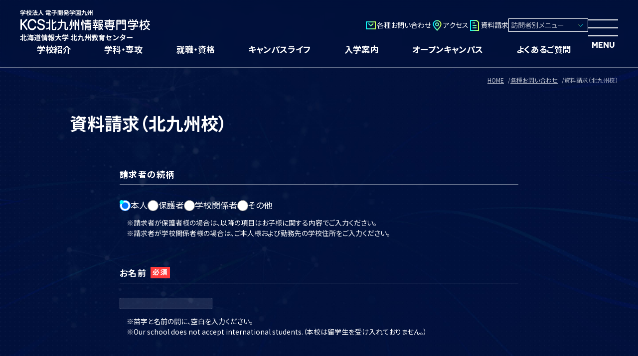

--- FILE ---
content_type: text/html; charset=UTF-8
request_url: https://www.kcs.ac.jp/kitakyushu/contact/request/?frompage=78438
body_size: 10130
content:
<!DOCTYPE html>
<html lang="ja">
<head>
<meta charset="UTF-8">
<meta name="viewport" content="width=device-width">
<title>資料請求（北九州校）｜各種お問い合わせ｜KCS北九州情報専門学校</title>
<meta name="format-detection" content="telephone=no">
<meta name="description" content="KCS北九州情報専門学校サイトの資料請求フォームページです。"/>
<meta name="keywords" content=""/>
<meta property="og:type" content="website">
<meta property="og:title" content="資料請求（北九州校）｜各種お問い合わせ｜KCS北九州情報専門学校">
<meta property="og:site_name" content="学校法人 電子開発学園九州 KCS 総合公式ウェブサイト">
<meta property="og:description" content="KCS北九州情報専門学校サイトの資料請求フォームページです。">
<meta property="og:url" content="https://www.kcs.ac.jp/kitakyushu/contact/request/">
<meta property="og:image" content="https://www.kcs.ac.jp/img/kitakyushu/ogp.png?1712047956">

<meta name="twitter:card" content="summary_large_image">
<meta name="twitter:site" content="@TWITTER_ACCOUNT_NAME">
<meta name="twitter:url" content="https://www.kcs.ac.jp/kitakyushu/contact/request/">
<meta name="twitter:title" content="資料請求（北九州校）｜各種お問い合わせ｜KCS北九州情報専門学校">
<meta name="twitter:description" content="KCS北九州情報専門学校サイトの資料請求フォームページです。">
<meta name="twitter:image" content="https://www.kcs.ac.jp/img/kitakyushu/ogp.png?1712047956">
<link rel="shortcut icon" href="/favicon.png">
<link rel="apple-touch-icon" href="/img/apple-touch-icon.png">
<link rel="stylesheet" href="/css/splide-core.min.css">
<link rel="stylesheet" href="/css/splide.min.css">
<link rel="stylesheet" href="/kitakyushu/css/style.css">
<script src="/js/jquery.min.js" defer></script>
<script src="/kitakyushu/js/script.js" defer></script>

<meta name="generator" content="basercms"/><link href="https://www.kcs.ac.jp/kitakyushu/contact/request/" rel="canonical"/><link rel="stylesheet" type="text/css" href="/burger_editor/css/bge_style_default.css?1711525774"/><link rel="stylesheet" type="text/css" href="/theme/kitakyushu/css/bge_style.css?1750923083"/><link rel="stylesheet" type="text/css" href="/burger_editor/css/colorbox.css?1711525774"/><script type="text/javascript" src="/theme/admin-third/js/admin/vendors/jquery-2.1.4.min.js?1711525929"></script><script type="text/javascript" src="/theme/admin-third/js/admin/vendors/jquery-ui-1.11.4.min.js?1711525929"></script><script type="text/javascript" src="/theme/admin-third/js/admin/vendors/i18n/ui.datepicker-ja.js?1712285239"></script><script type="text/javascript" src="/burger_editor/js/bge_modules/bge_functions.min.js?1711525986" defer="defer"></script><script type="text/javascript" src="/burger_editor/js/bge_modules/jquery.colorbox-min.js?1711525986" defer="defer"></script>	<!-- Google Tag Manager -->
<script>(function(w,d,s,l,i){w[l]=w[l]||[];w[l].push({'gtm.start':
new Date().getTime(),event:'gtm.js'});var f=d.getElementsByTagName(s)[0],
j=d.createElement(s),dl=l!='dataLayer'?'&l='+l:'';j.async=true;j.src=
'https://www.googletagmanager.com/gtm.js?id='+i+dl;f.parentNode.insertBefore(j,f);
})(window,document,'script','dataLayer','GTM-PCM6395T');</script>
<!-- End Google Tag Manager -->
<noscript>
<style>body{visibility:visible}</style>
</noscript>
</head>
<body class="c-page-sub" data-path="/kitakyushu/contact/request/">
<!-- Google Tag Manager (noscript) -->
<noscript><iframe src="https://www.googletagmanager.com/ns.html?id=GTM-PCM6395T"
height="0" width="0" style="display:none;visibility:hidden"></iframe></noscript>
<!-- End Google Tag Manager (noscript) -->
<div class="c-page-sub__base">
<div class="c-page-sub__header">
<header class="c-header">
<div class="c-header__body">
<div class="c-header__info">
<div class="c-header__title">
<div class="c-header__site-name">					<a href="/kitakyushu/">
<picture>
<source media="(max-width: 767px)" srcset="/img/kitakyushu/logo-kitakyushu-sp.png"><img src="/img/kitakyushu/logo-kitakyushu-pc.png" alt="学校法人 電子開発学園九州 KCS北九州情報専門学校 北海道情報大学 北九州教育センター " height="66" decoding="async" width="261">
</picture></a>
</div>			</div>
<div class="c-header__links-sub">
<ul class="c-header__links-sub-info-list">
<li><a href="/kitakyushu/contact/">
<div><img src="/img/icon-contact.svg" alt height="24" decoding="async" width="24"></div><span>各種お問い合わせ</span></a></li>
<li><a href="/kitakyushu/outline/access">
<div><img src="/img/icon-map.svg" alt height="24" decoding="async" width="24"></div><span>アクセス</span></a></li>
<li><a href="/kitakyushu/contact/request/">
<div><img src="/img/icon-document.svg" alt height="24" decoding="async" width="24"></div><span>資料請求</span></a></li>
</ul>
<details class="c-header__links-sub-visitor">
<summary>訪問者別メニュー</summary>
<ul class="c-header__links-sub-visitor-list">
<li><a href="/kitakyushu/visitor/#bge-admission"><span>入学検討中の方</span></a></li>
<li><a href="/kitakyushu/visitor/#bge-recruiter-educator"><span>企業・法人・教職員の方</span></a></li>
<li><a href="/kitakyushu/visitor/#bge-student"><span>在校生・卒業生の方</span></a></li>
<li><a href="/kitakyushu/visitor/#bge-others"><span>その他</span></a></li>
</ul>
</details>
</div>
</div>
<div class="c-header__links">
<ul class="c-header__links-list">
<li>
<details>
<summary>学校紹介</summary>
<div class="c-header__links-list-inner">
<div class="c-header__links-list-inner-wrap"><a href="/kitakyushu/outline/"><span>学校紹介</span></a>
<ul>
<li>
<a href="/kitakyushu/outline/message"><span>電子開発学園のあゆみ・沿革</span></a>
</li>
<li>
<a href="/kitakyushu/outline/movie"><span>学校紹介ムービー</span></a>
</li>
<li>
<a href="/kitakyushu/outline/facilities"><span>施設紹介</span></a>
</li>
<li>
<a href="/kitakyushu/outline/teachers"><span>KCSの先生紹介</span></a>
</li>
<li>
<a href="/kitakyushu/outline/access"><span>アクセス</span></a>
</li>
<li>
<a href="/kitakyushu/outline/sns"><span>SNS</span></a>
</li>
<li>
<a href="/kitakyushu/outline/disclosure/"><span>情報公開</span></a>
</li>
<li>
<a href="/kitakyushu/outline/evaluate"><span>自己点検・自己評価</span></a>
</li>
</ul>
</div>
</div>
</details>
</li>
<li>
<details>
<summary>学科・専攻</summary>
<div class="c-header__links-list-inner">
<div class="c-header__links-list-inner-wrap"><a href="/kitakyushu/course/"><span>学科・専攻</span></a>
<ul>
<li>
<a href="/kitakyushu/course/university/"><span>大学併修学科</span></a>
</li>
<li>
<a href="/kitakyushu/course/information-expert/"><span>情報エキスパート学科</span></a>
</li>
<li>
<a href="/kitakyushu/course/information-specialist/"><span>情報スペシャリスト学科</span></a>
</li>
<li>
<a href="/kitakyushu/course/ai-system/"><span>AI・システム専攻</span></a>
</li>
<li>
<a href="/kitakyushu/course/net-security/"><span>ネットセキュリティ専攻</span></a>
</li>
<li>
<a href="/kitakyushu/course/game/"><span>ゲーム専攻</span></a>
</li>
<li>
<a href="/kitakyushu/course/search/"><span>分野・専攻を探す</span></a>
</li>
</ul>
</div>
</div>
</details>
</li>
<li>
<details>
<summary>就職・資格</summary>
<div class="c-header__links-list-inner">
<div class="c-header__links-list-inner-wrap"><a href="/kitakyushu/career-license/"><span>就職・資格</span></a>
<ul>
<li>
<a href="/kitakyushu/career-license/license/"><span>資格</span></a>
</li>
<li>
<a href="/kitakyushu/career-license/career/"><span>就職</span></a>
</li>
<li>
<a href="/kitakyushu/career-license/support"><span>充実の就職サポート体制</span></a>
</li>
</ul>
</div>
</div>
</details>
</li>
<li>
<details>
<summary>キャンパスライフ</summary>
<div class="c-header__links-list-inner">
<div class="c-header__links-list-inner-wrap"><a href="/kitakyushu/campus/"><span>キャンパスライフ</span></a>
<ul>
<li>
<a href="/kitakyushu/campus/year"><span>年間行事</span></a>
</li>
<li>
<a href="/kitakyushu/campus/dormitory"><span>近隣の学生マンション</span></a>
</li>
<li>
<a href="/kitakyushu/campus/life-research"><span>Life Research</span></a>
</li>
<li>
<a href="/kitakyushu/campus/oneday"><span>学生の一日</span></a>
</li>
</ul>
</div>
</div>
</details>
</li>
<li>
<details>
<summary>入学案内</summary>
<div class="c-header__links-list-inner">
<div class="c-header__links-list-inner-wrap"><a href="/kitakyushu/admission/"><span>入学案内</span></a>
<ul>
<li>
<a href="/kitakyushu/admission/ao/"><span>AO入学</span></a>
</li>
<li>
<a href="/kitakyushu/admission/school-recommendation/"><span>指定校推薦入学</span></a>
</li>
<li>
<a href="/kitakyushu/admission/recommendation/"><span>公募推薦入学</span></a>
</li>
<li>
<a href="/kitakyushu/admission/general/"><span>一般入学</span></a>
</li>
<li>
<a href="/kitakyushu/admission/scholarship/"><span>学費支援制度</span></a>
</li>
<li>
<a href="/kitakyushu/admission/concurrent"><span>併願制度</span></a>
</li>
<li>
<a href="/kitakyushu/admission/internet-application/"><span>インターネット出願</span></a>
</li>
<li>
<a href="/kitakyushu/admission/do-johodai/"><span>北海道情報大学「入学前教育」</span></a>
</li>
<li>
<a href="/kitakyushu/admission/digitalPamphlet"><span>入学案内資料（デジタル版）</span></a>
</li>
</ul>
</div>
</div>
</details>
</li>
<li>
<a href="/kitakyushu/open-campus/"><span>オープンキャンパス</span></a>
</li>
<li>
<a href="/kitakyushu/qa/"><span>よくあるご質問</span></a>
</li>
</ul>
</div>
</div>
<div class="c-header__nav">
<div class="c-header__nav-menu">
<button class="c-header__nav-menu-button" type="button" aria-expanded="false"><span></span><span class="c-header__nav-menu-button-text">MENU</span></button>
</div>
<nav class="c-nav-global" aria-label="メインメニュー" aria-hidden="true">
<div class="c-nav-global__links">
<div class="c-nav-global__links-item">
<ul class="c-nav-global__links-info-list">
<li><a href="/kitakyushu/contact/request/">
<div><img src="/img/icon-document.svg" alt height="24" decoding="async" width="24"></div><span>資料請求</span></a></li>
<li><a href="/kitakyushu/outline/access">
<div><img src="/img/icon-map.svg" alt height="24" decoding="async" width="24"></div><span>アクセス</span></a></li>
<li><a href="/kitakyushu/open-campus/">
<div><img src="/img/icon-campus.svg" alt height="24" decoding="async" width="24"></div><span>オープン<br data-device="sp">キャンパス</span></a></li>
</ul>
<button class="c-nav-global__links-visitor-button" id="visitorAccordion" type="button" aria-controls="visitorList" aria-expanded="false">訪問者別メニュー</button>
<div class="c-nav-global__links-visitor-inner" id="visitorList" role="region" aria-labelledby="visitorAccordion">
<ul class="c-nav-global__links-visitor-list">
<li><a href="/kitakyushu/visitor/#bge-admission"><span>入学検討中の方</span></a></li>
<li><a href="/kitakyushu/visitor/#bge-recruiter-educator"><span>企業・法人・教職員の方</span></a></li>
<li><a href="/kitakyushu/visitor/#bge-student"><span>在校生・卒業生の方</span></a></li>
<li><a href="/kitakyushu/visitor/#bge-others"><span>その他</span></a></li>
</ul>
</div>
</div>
<div class="c-nav-global__links-item">
<ul class="c-nav-global__links-menu-list">
<li>
<button class="c-nav-global__links-menu-list-button" id="menuAccordion01" type="button" aria-controls="menuList01" aria-expanded="false">学校紹介</button>
<div class="c-nav-global__links-menu-list-inner" id="menuList01" role="region" aria-labelledby="menuAccordion01">
<ul>
<li><a href="/kitakyushu/outline/"><span>学校紹介</span></a></li>
<li>
<a href="/kitakyushu/outline/message"><span>電子開発学園のあゆみ・沿革</span></a>
</li>
<li>
<a href="/kitakyushu/outline/movie"><span>学校紹介ムービー</span></a>
</li>
<li>
<a href="/kitakyushu/outline/facilities"><span>施設紹介</span></a>
</li>
<li>
<a href="/kitakyushu/outline/teachers"><span>KCSの先生紹介</span></a>
</li>
<li>
<a href="/kitakyushu/outline/access"><span>アクセス</span></a>
</li>
<li>
<a href="/kitakyushu/outline/sns"><span>SNS</span></a>
</li>
<li>
<a href="/kitakyushu/outline/disclosure/"><span>情報公開</span></a>
</li>
<li>
<a href="/kitakyushu/outline/evaluate"><span>自己点検・自己評価</span></a>
</li>
</ul>
</div>
</li>
<li>
<button class="c-nav-global__links-menu-list-button" id="menuAccordion02" type="button" aria-controls="menuList02" aria-expanded="false">学科・専攻</button>
<div class="c-nav-global__links-menu-list-inner" id="menuList02" role="region" aria-labelledby="menuAccordion02">
<ul>
<li><a href="/kitakyushu/course/"><span>学科・専攻</span></a></li>
<li>
<a href="/kitakyushu/course/university/"><span>大学併修学科</span></a>
</li>
<li>
<a href="/kitakyushu/course/information-expert/"><span>情報エキスパート学科</span></a>
</li>
<li>
<a href="/kitakyushu/course/information-specialist/"><span>情報スペシャリスト学科</span></a>
</li>
<li>
<a href="/kitakyushu/course/ai-system/"><span>AI・システム専攻</span></a>
</li>
<li>
<a href="/kitakyushu/course/net-security/"><span>ネットセキュリティ専攻</span></a>
</li>
<li>
<a href="/kitakyushu/course/game/"><span>ゲーム専攻</span></a>
</li>
<li>
<a href="/kitakyushu/course/search/"><span>分野・専攻を探す</span></a>
</li>
</ul>
</div>
</li>
<li>
<button class="c-nav-global__links-menu-list-button" id="menuAccordion03" type="button" aria-controls="menuList03" aria-expanded="false">就職・資格</button>
<div class="c-nav-global__links-menu-list-inner" id="menuList03" role="region" aria-labelledby="menuAccordion03">
<ul>
<li><a href="/kitakyushu/career-license/"><span>就職・資格</span></a></li>
<li>
<a href="/kitakyushu/career-license/license/"><span>資格</span></a>
</li>
<li>
<a href="/kitakyushu/career-license/career/"><span>就職</span></a>
<ul>
<li>
<a href="/kitakyushu/career-license/career/message"><span>先輩からのメッセージ</span></a></li>
<li>
<a href="/kitakyushu/career-license/career/creator-message"><span>クリエイターから熱いメッセージ </span></a></li>
</ul>
</li>
<li>
<a href="/kitakyushu/career-license/support"><span>充実の就職サポート体制</span></a>
</li>
</ul>
</div>
</li>
<li>
<button class="c-nav-global__links-menu-list-button" id="menuAccordion04" type="button" aria-controls="menuList04" aria-expanded="false">キャンパスライフ</button>
<div class="c-nav-global__links-menu-list-inner" id="menuList04" role="region" aria-labelledby="menuAccordion04">
<ul>
<li><a href="/kitakyushu/campus/"><span>キャンパスライフ</span></a></li>
<li>
<a href="/kitakyushu/campus/year"><span>年間行事</span></a>
</li>
<li>
<a href="/kitakyushu/campus/dormitory"><span>近隣の学生マンション</span></a>
</li>
<li>
<a href="/kitakyushu/campus/life-research"><span>Life Research</span></a>
</li>
<li>
<a href="/kitakyushu/campus/oneday"><span>学生の一日</span></a>
</li>
</ul>
</div>
</li>
<li>
<button class="c-nav-global__links-menu-list-button" id="menuAccordion05" type="button" aria-controls="menuList05" aria-expanded="false">入学案内</button>
<div class="c-nav-global__links-menu-list-inner" id="menuList05" role="region" aria-labelledby="menuAccordion05">
<ul>
<li><a href="/kitakyushu/admission/"><span>入学案内</span></a></li>
<li>
<a href="/kitakyushu/admission/ao/"><span>AO入学</span></a>
<ul>
<li>
<a href="/kitakyushu/admission/ao/ao_entry"><span>AOエントリー</span></a></li>
</ul>
</li>
<li>
<a href="/kitakyushu/admission/school-recommendation/"><span>指定校推薦入学</span></a>
</li>
<li>
<a href="/kitakyushu/admission/recommendation/"><span>公募推薦入学</span></a>
</li>
<li>
<a href="/kitakyushu/admission/general/"><span>一般入学</span></a>
</li>
<li>
<a href="/kitakyushu/admission/scholarship/"><span>学費支援制度</span></a>
<ul>
<li>
<a href="/kitakyushu/admission/scholarship/kcs-scholarship/"><span>KCS奨学生特典</span></a></li>
<li>
<a href="/kitakyushu/admission/scholarship/loan/"><span>公的奨学金・ローン</span></a></li>
</ul>
</li>
<li>
<a href="/kitakyushu/admission/concurrent"><span>併願制度</span></a>
</li>
<li>
<a href="/kitakyushu/admission/internet-application/"><span>インターネット出願</span></a>
<ul>
<li>
<a href="/kitakyushu/admission/internet-application/entry/"><span>インターネット出願フォーム</span></a></li>
</ul>
</li>
<li>
<a href="/kitakyushu/admission/do-johodai/"><span>北海道情報大学「入学前教育」</span></a>
</li>
<li>
<a href="/kitakyushu/admission/digitalPamphlet"><span>入学案内資料（デジタル版）</span></a>
</li>
</ul>
</div>
</li>
<li>
<button class="c-nav-global__links-menu-list-button" id="menuAccordion06" type="button" aria-controls="menuList06" aria-expanded="false">訪問者別</button>
<div class="c-nav-global__links-menu-list-inner" id="menuList06" role="region" aria-labelledby="menuAccordion06">
<ul>
<li><a href="/kitakyushu/visitor/"><span>訪問者別</span></a></li>
<li>
<a href="/kitakyushu/visitor/high-school-student/"><span>高校生の皆さまへ</span></a>
</li>
<li>
<a href="/kitakyushu/visitor/re-admission/"><span>再進学をご検討中の皆さまへ</span></a>
</li>
<li>
<a href="/kitakyushu/visitor/correspondence_high_school/"><span>通信制高校に通う皆さまへ</span></a>
</li>
<li>
<a href="/kitakyushu/visitor/guardian/"><span>保護者の皆さまへ</span></a>
</li>
<li>
<a href="/kitakyushu/visitor/recruiter/"><span>企業・法人の採用担当者様へ</span></a>
</li>
<li>
<a href="/kitakyushu/visitor/educator/"><span>教職員の皆さまへ</span></a>
<ul>
<li>
<a href="/kitakyushu/visitor/educator/workshop/"><span>教職員対象研修会</span></a></li>
</ul>
</li>
<li>
<a href="/kitakyushu/visitor/student/"><span>在校生の皆さまへ</span></a>
</li>
<li>
<a href="/kitakyushu/visitor/graduate/"><span>卒業生の皆さまへ</span></a>
<ul>
<li>
<a href="/kitakyushu/visitor/graduate/%E8%A8%BC%E6%98%8E%E6%9B%B8%E7%99%BA%E8%A1%8C/"><span>証明書発行</span></a></li>
<li>
<a href="/kitakyushu/visitor/graduate/alumni-association/"><span>同窓会</span></a></li>
</ul>
</li>
<li>
<a href="/kitakyushu/visitor/facilities/"><span>施設利用をご検討の方へ</span></a>
</li>
<li>
<a href="/kitakyushu/visitor/recruit/"><span>教職員採用</span></a>
</li>
</ul>
</div>
</li>
<li>
<div class="c-nav-global__links-menu-list-item"><a href="/kitakyushu/open-campus/"><span>オープンキャンパス</span></a></div>
</li>
<li>
<div class="c-nav-global__links-menu-list-item"><a href="/kitakyushu/qa/"><span>よくあるご質問</span></a></div>
</li>
<li>
<button class="c-nav-global__links-menu-list-button" id="menuAccordion09" type="button" aria-controls="menuList09" aria-expanded="false">各種お問い合わせ</button>
<div class="c-nav-global__links-menu-list-inner" id="menuList09" role="region" aria-labelledby="menuAccordion09">
<ul>
<li><a href="/kitakyushu/contact/"><span>各種お問い合わせ</span></a></li>
<li>
<a href="/kitakyushu/contact/request/"><span>資料請求（北九州校）</span></a>
</li>
<li>
<a href="/kitakyushu/contact/request_cancel/"><span>資料発送停止</span></a>
</li>
<li>
<a href="/kitakyushu/contact/event-entry/"><span>オープンキャンパスへの参加申し込み</span></a>
</li>
<li>
<a href="/kitakyushu/contact/event-entry_2/"><span>（来年度入学検討者対象）平日個別相談への申し込み</span></a>
</li>
<li>
<a href="/kitakyushu/contact/event-cancel/"><span>行事申し込みキャンセル</span></a>
</li>
<li>
<a href="/kitakyushu/contact/form/"><span>お問い合わせ</span></a>
</li>
</ul>
</div>
</li>
<li>
<div class="c-nav-global__links-menu-list-item"><a href="/kitakyushu/news/"><span>ニュース</span></a></div>
</li>
<li>
<div class="c-nav-global__links-menu-list-item"><a href="/kitakyushu/sitemap/"><span>サイトマップ</span></a></div>
</li>
<li>
<button class="c-nav-global__links-menu-list-button" id="menuAccordion12" type="button" aria-controls="menuList12" aria-expanded="false">個人情報の保護について</button>
<div class="c-nav-global__links-menu-list-inner" id="menuList12" role="region" aria-labelledby="menuAccordion12">
<ul>
<li><a href="/kitakyushu/privacy/"><span>個人情報の保護について</span></a></li>
<li>
<a href="/kitakyushu/privacy/policy"><span>個人情報保護基本方針</span></a>
</li>
<li>
<a href="/kitakyushu/privacy/public"><span>「個人情報の保護に関する法律」に基づく公表事項</span></a>
</li>
</ul>
</div>
</li>
</ul>
</div>
</div>
<div class="c-nav-global__links-sub">
<div class="c-nav-global__links-sub-item">
<ul class="c-nav-global__links-sub-sns-list">
<li><a href="https://www.facebook.com/kcskitakyushu" target="_blank"><img src="/img/icon-facebook.png" alt="Facebook" height="61" decoding="async" width="61"></a></li>
<li><a href="https://twitter.com/kcs_kitaQ" target="_blank"><img src="/img/icon-x.svg" alt="X" height="61" decoding="async" width="61"></a></li>
<!-- <li><a href="__URL__" target="_blank"><img src="/img/icon-instagram.svg" alt="Instagram" height="61" decoding="async" width="61"></a></li>
<li><a href="__URL__" target="_blank"><img src="/img/icon-youtube.png" alt="YouTube" height="61" decoding="async" width="61"></a></li> -->
</ul>
</div>
<div class="c-nav-global__links-sub-item">
<div class="c-nav-global__links-sub-kcs"><a href="/"><span><img src="/img/common/icon-kcs-black.svg" alt="KCS" height="40" decoding="async" width="88"></span>総合サイト</a></div>
</div>
<div class="c-nav-global__links-sub-item">
<ul class="c-nav-global__links-sub-info-list">
<li><a href="/carrier/"><span>就職に強いKCS</span></a></li>
<li><a href="/license/"><span>資格に強いKCS</span></a></li>
<li><a href="/group/"><span>グループ案内</span></a></li>
<li><a href="/course/"><span>KCSで目指せる分野</span></a></li>
<li><a href="/link/"><span>リンク集</span></a></li>
<li><a href="/gallery/"><span>学生作品</span></a></li>
</ul>
</div>
</div>
</nav>
</div>
</header>
</div>
<div class="c-page-sub__nav-breadcrumb" data-position="top">
<div class="c-nav-breadcrumb" role="navigation" aria-label="breadcrumb">
<ol itemscope itemtype="https://schema.org/BreadcrumbList">
<li class="c-nav-breadcrumb__item" itemscope="itemscope" itemprop="itemListElement" itemtype="https://schema.org/ListItem" data-breadcrumb="home">
<a href="https://www.kcs.ac.jp/kitakyushu/" itemid="/kitakyushu/" itemscope="itemscope" itemprop="item" itemtype="https://schema.org/WebPage"><span itemprop="name">HOME</span></a>
<meta itemprop="position" content="1" />
<span class="c-nav-breadcrumb__separetor"></span>
</li> 
<li class="c-nav-breadcrumb__item" itemscope="itemscope" itemprop="itemListElement" itemtype="https://schema.org/ListItem">
<a href="https://www.kcs.ac.jp/kitakyushu/contact/" itemid="/kitakyushu/contact/" itemscope="itemscope" itemprop="item" itemtype="https://schema.org/WebPage"><span itemprop="name">各種お問い合わせ</span></a>
<meta itemprop="position" content="2" />
<span class="c-nav-breadcrumb__separetor"></span>
</li> 
<li class="c-nav-breadcrumb__item" itemscope="itemscope" itemprop="itemListElement" itemtype="https://schema.org/ListItem" data-breadcrumb="current">
<span itemprop="name">資料請求（北九州校）</span>
<meta itemprop="position" content="3" />
</li>	</ol>
</div>
</div>
<div class="c-page-sub__main">
<main class="c-page-sub__content">
<div class="c-page-sub__title-page">
<div class="c-title-page">
<h1 class="c-title-page__main"><span>資料請求（北九州校）</span></h1>
</div>
</div>
<div class="c-content-main">
<div class="cc-form-agreement">
<div class="cc-form-agreement-wrapper">
<script type="text/javascript" src="/mail/js/mail_token.js?1711526133" defer="defer"></script><script>
var getTokenUrl = '/bc_form/ajax_get_token?requestview=false';
</script>
<link rel="stylesheet" type="text/css" href="/theme/admin-third/css/admin/jquery-ui/jquery-ui.min.css?1711525926"/><script type="text/javascript">
window.addEventListener('DOMContentLoaded', (event) => {
$(function() {
$(".form-submit").click(function() {
var mode = $(this).attr('id').replace('BtnMessage', '');
$("#MailMessageMode").val(mode);
if ($('#PrivacyAgreeArea').length && !$('#PrivacyAgreeArea input').prop('checked')){
alert('「上記告知事項に同意する」をチェックしてください。');
return false;
} else {
$(this).prop('disabled',true);//ボタンを無効化する
$(this).closest('form').submit();//フォームを送信する
return false;
}
});
});
});
</script>


<div class="cc-form-description">
</div>

<form action="/kitakyushu/contact/request/confirm" novalidate="novalidate" accept-charset="utf-8" class="cc-form" id="MailMessageIndexForm" enctype="multipart/form-data" method="post"><div style="display:none;"><input type="hidden" name="_method" value="POST"/><input type="hidden" name="data[_Token][key]" value="af7a592a28e393c8e1f275ed85fd6b16c37e9a3f5e5eab374540313a9faf107db913b2a25b7d7357f59e11337a3d4f9229214151b51e7cc0f695689181fb6fe7" id="Token1963824893" autocomplete="off"/></div>	<div class="cc-form-field-list">
<input type="hidden" name="data[MailMessage][mode]" id="MailMessageMode"/><div class="cc-form-fieldset" id="RawMessageZokugara">
<fieldset>


<legend class="cc-form-fieldset-heading">
<span>請求者の続柄</span>
</legend>


<div class="cc-form-fieldset-body">
<div class="mail-field" id="FieldMessageZokugara" data-type="radio">

<div class="mail-group-radio">
<span>
<input type="hidden" name="data[MailMessage][zokugara]" value="" id="MailMessageZokugara"/><input type="radio" name="data[MailMessage][zokugara]" id="MailMessageZokugara本人" value="本人" checked="checked" class="" /><label for="MailMessageZokugara本人">本人</label></span><span><input type="radio" name="data[MailMessage][zokugara]" id="MailMessageZokugara保護者" value="保護者" class="" /><label for="MailMessageZokugara保護者">保護者</label></span><span><input type="radio" name="data[MailMessage][zokugara]" id="MailMessageZokugara学校関係者" value="学校関係者" class="" /><label for="MailMessageZokugara学校関係者">学校関係者</label></span><span><input type="radio" name="data[MailMessage][zokugara]" id="MailMessageZokugaraその他" value="その他" class="" /><label for="MailMessageZokugaraその他">その他</label>					</span>
</div>



<div class="mail-description">　※請求者が保護者様の場合は、以降の項目はお子様に関する内容でご入力ください。<br>
　※請求者が学校関係者様の場合は、ご本人様および勤務先の学校住所をご入力ください。</div>
</div>
</div>
</fieldset>
</div>
<div class="cc-form-fieldset" id="RawMessageName">
<div>


<div class="cc-form-fieldset-heading">
<label for="MailMessageName">お名前</label>
<span class="required">必須</span>			</div>


<div class="cc-form-fieldset-body">
<div class="mail-field" id="FieldMessageName" data-type="text">

<span class="mail-input">
<input name="data[MailMessage][Name]" maxlength="255" class="" type="text" id="MailMessageName"/>				</span>



<div class="mail-description">　※苗字と名前の間に、空白を入力ください。<br>
　※Our school does not accept international students.（本校は留学生を受け入れておりません。）</div>
</div>
</div>
</div>
</div>
<div class="cc-form-fieldset" id="RawMessageNameKana">
<div>


<div class="cc-form-fieldset-heading">
<label for="MailMessageNameKana">フリガナ</label>
<span class="required">必須</span>			</div>


<div class="cc-form-fieldset-body">
<div class="mail-field" id="FieldMessageNameKana" data-type="text">

<span class="mail-input">
<input name="data[MailMessage][NameKana]" class="" type="text" id="MailMessageNameKana"/>				</span>



<div class="mail-description">　※苗字と名前の間には、空白をご入力ください。<br>　※全角カタカナで入力してください。</div>
</div>
</div>
</div>
</div>
<div class="cc-form-fieldset" id="RawMessageGender">
<fieldset>


<legend class="cc-form-fieldset-heading">
<span>性別</span>
<span class="required">必須</span>			</legend>


<div class="cc-form-fieldset-body">
<div class="mail-field" id="FieldMessageGender" data-type="radio">

<div class="mail-group-radio">
<span>
<input type="hidden" name="data[MailMessage][gender]" value="" id="MailMessageGender"/><input type="radio" name="data[MailMessage][gender]" id="MailMessageGender男性" value="男性" class="" /><label for="MailMessageGender男性">男性</label></span><span><input type="radio" name="data[MailMessage][gender]" id="MailMessageGender女性" value="女性" class="" /><label for="MailMessageGender女性">女性</label>					</span>
</div>



</div>
</div>
</fieldset>
</div>
<div class="cc-form-fieldset" id="GroupMailMessageZip">
<fieldset>
<legend class="cc-form-fieldset-heading">
<span>住所</span>
<span class="required">必須</span>		</legend>


<div class="cc-form-fieldset-body">
<div class="mail-field" id="FieldMessageZip" data-type="text">
<label class="mail-before-attachment" for="MailMessageZip">郵便番号</label>


<span class="mail-input">
<script type="text/javascript" src="/theme/admin-third/js/admin/vendors/ajaxzip3.js?1712285115"></script><input name="data[MailMessage][zip]" size="10" maxlength="8" class="" onKeyUp="AjaxZip3.zip2addr(this,&#039;&#039;,&#039;data[MailMessage][address_1]&#039;,&#039;data[MailMessage][address_2]&#039;)" type="text" id="MailMessageZip"/>				</span>



<div class="mail-description">　※ハイフン（-）なしで、数字のみ入力してください。</div>

</div>
<div class="mail-field" id="FieldMessageAddress1" data-type="pref">
<label class="mail-before-attachment" for="MailMessageAddress1">都道府県</label>


<span class="mail-input">
<select name="data[MailMessage][address_1]" class="" id="MailMessageAddress1">
<option value="">都道府県</option>
<option value="北海道">北海道</option>
<option value="青森県">青森県</option>
<option value="岩手県">岩手県</option>
<option value="宮城県">宮城県</option>
<option value="秋田県">秋田県</option>
<option value="山形県">山形県</option>
<option value="福島県">福島県</option>
<option value="茨城県">茨城県</option>
<option value="栃木県">栃木県</option>
<option value="群馬県">群馬県</option>
<option value="埼玉県">埼玉県</option>
<option value="千葉県">千葉県</option>
<option value="東京都">東京都</option>
<option value="神奈川県">神奈川県</option>
<option value="新潟県">新潟県</option>
<option value="富山県">富山県</option>
<option value="石川県">石川県</option>
<option value="福井県">福井県</option>
<option value="山梨県">山梨県</option>
<option value="長野県">長野県</option>
<option value="岐阜県">岐阜県</option>
<option value="静岡県">静岡県</option>
<option value="愛知県">愛知県</option>
<option value="三重県">三重県</option>
<option value="滋賀県">滋賀県</option>
<option value="京都府">京都府</option>
<option value="大阪府">大阪府</option>
<option value="兵庫県">兵庫県</option>
<option value="奈良県">奈良県</option>
<option value="和歌山県">和歌山県</option>
<option value="鳥取県">鳥取県</option>
<option value="島根県">島根県</option>
<option value="岡山県">岡山県</option>
<option value="広島県">広島県</option>
<option value="山口県">山口県</option>
<option value="徳島県">徳島県</option>
<option value="香川県">香川県</option>
<option value="愛媛県">愛媛県</option>
<option value="高知県">高知県</option>
<option value="福岡県">福岡県</option>
<option value="佐賀県">佐賀県</option>
<option value="長崎県">長崎県</option>
<option value="熊本県">熊本県</option>
<option value="大分県">大分県</option>
<option value="宮崎県">宮崎県</option>
<option value="鹿児島県">鹿児島県</option>
<option value="沖縄県">沖縄県</option>
</select>				</span>




</div>
<div class="mail-field" id="FieldMessageAddress2" data-type="text">
<label class="mail-before-attachment" for="MailMessageAddress2">市区町村番地</label>


<span class="mail-input">
<input name="data[MailMessage][address_2]" size="30" maxlength="200" class="" type="text" id="MailMessageAddress2"/>				</span>




</div>
<div class="mail-field" id="FieldMessageAddress3" data-type="text">
<label class="mail-before-attachment" for="MailMessageAddress3">建物名・部屋番号等</label>


<span class="mail-input">
<input name="data[MailMessage][address_3]" size="30" maxlength="200" class="" type="text" id="MailMessageAddress3"/>				</span>




</div>
</div>
</fieldset>
</div>
<div class="cc-form-fieldset" id="RawMessageEmail">
<div>


<div class="cc-form-fieldset-heading">
<label for="MailMessageEmail">メールアドレス</label>
<span class="required">必須</span>			</div>


<div class="cc-form-fieldset-body">
<div class="mail-field" id="FieldMessageEmail" data-type="email">

<span class="mail-input">
<input name="data[MailMessage][email]" maxlength="255" class="" autocomplete="email" type="email" id="MailMessageEmail"/>				</span>



<div class="mail-description">　※ドメイン指定受信設定を行っている場合は<b>【@kcs.ac.jp】</b>からのメールを受信できる設定への変更をお願いいたします。</div>
</div>
</div>
</div>
</div>
<div class="cc-form-fieldset" id="GroupMailMessageAlmaMater">
<fieldset>
<legend class="cc-form-fieldset-heading">
<span>在学（出身）校</span>
<span class="required">必須</span>		</legend>


<div class="cc-form-fieldset-body">
<div class="mail-field" id="FieldMessageAlmaMater" data-type="text">
<label class="mail-before-attachment" for="MailMessageAlmaMater">学校名</label>


<span class="mail-input">
<input name="data[MailMessage][alma_mater]" class="" type="text" id="MailMessageAlmaMater"/>				</span>



<div class="mail-description">　※高等学校卒業程度認定試験（旧：大検含む）の方は、「高認」と入力してください。</div>

</div>
<div class="mail-field" id="FieldMessageFaculty" data-type="text">
<label class="mail-before-attachment" for="MailMessageFaculty">学部・学科名</label>


<span class="mail-input">
<input name="data[MailMessage][faculty]" maxlength="255" class="" type="text" id="MailMessageFaculty"/>				</span>




</div>
<div class="mail-field" id="FieldMessageGrade" data-type="select">
<label class="mail-before-attachment" for="MailMessageGrade">学年</label>


<span class="mail-input">
<select name="data[MailMessage][grade]" class="" id="MailMessageGrade">
<option value="">選択してください</option>
<option value="高校1年生">高校1年生</option>
<option value="高校2年生">高校2年生</option>
<option value="高校3年生">高校3年生</option>
<option value="高校4年生">高校4年生</option>
<option value="高校その他">高校その他</option>
<option value="高校既卒">高校既卒</option>
<option value="予備校生">予備校生</option>
<option value="大学院生">大学院生</option>
<option value="大学生">大学生</option>
<option value="短大生">短大生</option>
<option value="高専生">高専生</option>
<option value="専門学校生">専門学校生</option>
<option value="中学生">中学生</option>
<option value="小学生">小学生</option>
<option value="高卒認定">高卒認定</option>
<option value="その他の学生">その他の学生</option>
<option value="社会人">社会人</option>
<option value="留学生">留学生</option>
<option value="保護者">保護者</option>
<option value="先生">先生</option>
<option value="その他">その他</option>
</select>				</span>




</div>
</div>
</fieldset>
</div>
</div>
<h2 class="title-form">個人情報の取り扱いについて</h2>
<div class="container-form">
<ol>
<li>入力していただいた個人情報は、受付及び資料発送、または電話(メール)での御確認のみに利用し、御本人様の承諾なしに第三者に提供することはいたしません。ただし、資料発送の代行業者等に取扱いの委託をすることがあります。</li>
<li>必須項目は必ず入力してください。その他の項目は任意です。必須項目に入力いただけない場合、受付できません。</li>
<li>入力いただいた個人情報に関する開示、訂正、削除等に関しては、当学園の運営母体である電子開発学園の「個人情報の保護に関する法律」に基づく「公表事項」の「4.「開示等の求め」に応じる手続等に関する事項」を参照してください。</li>
<li>個人情報保護の苦情または御相談については、「個人情報保護基本方針」の末尾記載の「個人情報お問い合わせ窓口」が担当しております。</li>
<li>御本人様が容易に認識できない方法によって個人情報を取得することはございません。</li>
</ol>
</div>
<div class="cc-form-agreement-check">
<input id="agreementCheck" type="checkbox" name="agreementCheck">
<label for="agreementCheck">上記告知事項に同意する</label>
</div>

<div class="cc-form-submit">
<button type="submit" id="BtnMessageConfirm" class="btn-link-submit bgt-btn form-submit" disabled="disabled"><span>入力内容を確認する</span></button>
</div>

<div class="contact-block">
<h3 class="title-unique">個人情報に関するお問い合わせ先</h3>
<p class="contact-block__titlesub">学校法人 電子開発学園九州 KCS北九州情報専門学校</p>
<p>受付時間 10:00〜12:30、13:30〜17:00（ただし、当法人の休日は除きます）</p>			<div class="contact-block__link"><a href="tel:+0935319131"><span class="link-tel__icon">TEL</span><span class="link-tel__number">093-531-9131</span></a>
<div><span class="link-fax__icon">FAX</span><span class="link-fax__number">093-541-6224</span></div><a href="/cdn-cgi/l/email-protection#c8b8baa1bea9abb188a3abbba3e6a9abe6a2b8"><span class="link-tel__icon">E-Mail</span><span class="link-tel__number"><span class="__cf_email__" data-cfemail="a9d9dbc0dfc8cad0e9c2cadac287c8ca87c3d9">[email&#160;protected]</span></span></a>
</div>
</div>

<div style="display:none;"><input type="hidden" name="data[_Token][fields]" value="fe1260733f00d5df24cffcfac2767a048ffbadc1%3A" id="TokenFields2091001446" autocomplete="off"/><input type="hidden" name="data[_Token][unlocked]" value="MAX_FILE_SIZE%7CMailMessage.mode%7CagreementCheck%7Cx%7Cy" id="TokenUnlocked326039083" autocomplete="off"/></div></form>		</div>
</div>
</div>							</main>
</div>
<div class="c-page-sub__nav-local">
<div class="c-nav-local">
<div class="c-nav-local__nav-secondlayer-parts">
<div class="c-nav-secondlayer-parts">
<div class="c-nav-secondlayer-parts__inner">
<p>各種お問い合わせ</p>
<ul>
<li><a href="/kitakyushu/contact/request/"><span>資料請求（北九州校）</span></a></li>
<li><a href="/kitakyushu/contact/request_cancel/"><span>資料発送停止</span></a></li>
<li><a href="/kitakyushu/contact/event-entry/"><span>オープンキャンパスへの参加申し込み</span></a></li>
<li><a href="/kitakyushu/contact/event-entry_2/"><span>（来年度入学検討者対象）平日個別相談への申し込み</span></a></li>
<li><a href="/kitakyushu/contact/event-cancel/"><span>行事申し込みキャンセル</span></a></li>
<li><a href="/kitakyushu/contact/form/"><span>お問い合わせ</span></a></li>
</ul>
</div>
</div>
</div>
<div class="c-nav-local__nav-breadcrumb" data-position="footer">
<div class="c-nav-breadcrumb" role="navigation" aria-label="breadcrumb">
<ol itemscope itemtype="https://schema.org/BreadcrumbList">
<li class="c-nav-breadcrumb__item" itemscope="itemscope" itemprop="itemListElement" itemtype="https://schema.org/ListItem" data-breadcrumb="home">
<a href="https://www.kcs.ac.jp/kitakyushu/" itemid="/kitakyushu/" itemscope="itemscope" itemprop="item" itemtype="https://schema.org/WebPage"><span itemprop="name">HOME</span></a>
<meta itemprop="position" content="1" />
<span class="c-nav-breadcrumb__separetor"></span>
</li> 
<li class="c-nav-breadcrumb__item" itemscope="itemscope" itemprop="itemListElement" itemtype="https://schema.org/ListItem">
<a href="https://www.kcs.ac.jp/kitakyushu/contact/" itemid="/kitakyushu/contact/" itemscope="itemscope" itemprop="item" itemtype="https://schema.org/WebPage"><span itemprop="name">各種お問い合わせ</span></a>
<meta itemprop="position" content="2" />
<span class="c-nav-breadcrumb__separetor"></span>
</li> 
<li class="c-nav-breadcrumb__item" itemscope="itemscope" itemprop="itemListElement" itemtype="https://schema.org/ListItem" data-breadcrumb="current">
<span itemprop="name">資料請求（北九州校）</span>
<meta itemprop="position" content="3" />
</li>				</ol>
</div>
</div>
</div>
</div>


<div class="c-page-sub__footer">
<footer class="c-footer">
<div class="c-footer__fixed">
<div class="c-footer__fixed-oc"><a href="/kitakyushu/open-campus/">
<div class="c-footer__fixed-oc-text"><span class="c-footer__fixed-oc-text-en">OPEN <br data-device="pc">CAMPUS</span><span class="c-footer__fixed-oc-text-ja">オープンキャンパス<br>はこちら</span></div></a></div>
<div class="c-footer__fixed-request"><a href="/kitakyushu/contact/request/">
<div class="c-footer__fixed-request-text"><span class="c-footer__fixed-request-text-en">REQUEST</span><span class="c-footer__fixed-request-text-ja">資料請求<br data-device="sp">はこちら</span></div></a></div>
<div class="c-footer__fixed-pagetop"><a href="#top">PAGETOP</a></div>
</div>
<div class="c-footer__partner">
<div class="c-footer__partner-text">実践教育プログラム提携先</div>
<ul class="c-footer__partner-list">
<li class="c-footer__partner-list-item"><a href="https://aws.amazon.com/jp/training/awsacademy/" target="_blank">
<div class="c-footer__partner-list-item-image"><img src="/img/common/logo-partner-05.png" alt="AWS Academy" height="129" decoding="async" width="200"></div>
<div class="c-footer__partner-list-item-text"><span>AWS Academy</span></div></a></li>

<li class="c-footer__partner-list-item"><a href="https://www.oracle.com/jp/education/certification/index-172250-ja.html" target="_blank">
<div class="c-footer__partner-list-item-image"><img src="/img/common/logo-partner-02.png" alt="ORACLE® Academy" height="129" decoding="async" width="200"></div>
<div class="c-footer__partner-list-item-text"><span>オラクル認定資格制度<br>Oracle University</span></div></a></li>
<li class="c-footer__partner-list-item"><a href="https://www.sea-j.net/" target="_blank">
<div class="c-footer__partner-list-item-image"><img src="/img/common/logo-partner-03.png" alt height="129" decoding="async" width="200"></div>
<div class="c-footer__partner-list-item-text"><span>SEA/J</span></div></a></li>
<li class="c-footer__partner-list-item"><a href="https://www.cgarts.or.jp/certification/" target="_blank">
<div class="c-footer__partner-list-item-image"><img src="/img/common/logo-partner-04.png" alt="認定教育校 CG-ARTS 公益財団法人 画像情報教育振興協会" height="129" decoding="async" width="200"></div>
<div class="c-footer__partner-list-item-text"><span>CG-ARTS 認定教育校制度</span></div></a></li>
</ul>
</div>

<div class="c-footer__contact">
<div class="c-footer__contact-list">
<div class="c-footer__contact-list-item"><a href="/kitakyushu/contact/"><span class="c-footer__contact-list-item-text-en">CONTACT</span><span class="c-footer__contact-list-item-text-ja">各種お問い合わせ</span></a></div>
<div class="c-footer__contact-list-item"><a href="/kitakyushu/contact/request/"><span class="c-footer__contact-list-item-text-en">REQUEST</span><span class="c-footer__contact-list-item-text-ja">資料請求</span></a></div>
</div>
</div>
<div class="c-footer__sitemap">
<!-- <div class="c-footer__pagetop"><a href="#top">PAGETOP</a></div> -->
<nav class="c-nav-sitemap" aria-label="ページ一覧">
<div class="c-nav-sitemap__main">
<ul class="c-nav-sitemap__main-list">
<li class="c-nav-sitemap__main-list-item"><a href="/kitakyushu/outline/"><span>学校紹介</span></a></li>
<li class="c-nav-sitemap__main-list-item"><a href="/kitakyushu/course/"><span>学科・専攻</span></a></li>
<li class="c-nav-sitemap__main-list-item"><a href="/kitakyushu/career-license/"><span>就職・資格</span></a></li>
<li class="c-nav-sitemap__main-list-item"><a href="/kitakyushu/campus/"><span>キャンパスライフ</span></a></li>
<li class="c-nav-sitemap__main-list-item"><a href="/kitakyushu/admission/"><span>入学案内</span></a></li>
<li class="c-nav-sitemap__main-list-item"><a href="/kitakyushu/open-campus/"><span>オープンキャンパス</span></a></li>
<li class="c-nav-sitemap__main-list-item"><a href="/kitakyushu/qa/"><span>よくあるご質問</span></a></li>
<li class="c-nav-sitemap__main-list-item"><a href="/kitakyushu/news/"><span>ニュース</span></a></li>
</ul>

</div>
<div class="c-nav-sitemap__info">
<ul class="c-nav-sitemap__info-list">
<li class="c-nav-sitemap__info-list-item"><a href="/kitakyushu/visitor/#bge-admission"><span>入学検討中の方</span></a></li>
<li class="c-nav-sitemap__info-list-item"><a href="/kitakyushu/visitor/#bge-recruiter-educator"><span>企業・法人・教職員の方</span></a></li>
<li class="c-nav-sitemap__info-list-item"><a href="/kitakyushu/visitor/#bge-student"><span>在校生・卒業生の方</span></a></li>
<li class="c-nav-sitemap__info-list-item"><a href="/kitakyushu/visitor/#bge-others"><span>その他</span></a></li>
</ul>
</div>
</nav>
</div>
<div class="c-footer__info">
<div class="c-footer__info-item">
<div class="c-footer__info-logo"><a href="/kitakyushu/">
<picture>
<source media="(max-width: 767px)" srcset="/img/kitakyushu/logo-kitakyushu-sp.png"><img src="/img/kitakyushu/logo-kitakyushu-pc.png" alt="学校法人 電子開発学園九州 KCS北九州情報専門学校 北海道情報大学 北九州教育センター" height="70" decoding="async" width="261">
</picture><span><span>修学支援新制度 認定校</span><span>文部科学省「職業実践専門課程」認定校</span></span></a></div>
</div>
<div class="c-footer__info-item">
<ul>
<li><a href="/"><img src="/img/common/logo.png" alt="KCS 学校法人 電子開発学園九州" height="71" decoding="async" width="200"></a></li>
<li><a href="https://www.edc.ac.jp/" target="_blank"><img src="/img/common/logo-group.png" alt="eDCグループ" height="73" decoding="async" width="193"></a></li>
</ul>
</div>
<div class="c-footer__info-item">
<div class="c-footer__info-address">
<p>〒802-0001 北九州市小倉北区浅野2-4-1<br data-device="sp">　TEL 093-531-9131　FAX 093-541-6224</p>
</div><small class="c-footer__copyright">Copyright KCS北九州情報専門学校 All Rights Reserved.</small>
</div>
</div>
</footer>
</div>
</div>
<script data-cfasync="false" src="/cdn-cgi/scripts/5c5dd728/cloudflare-static/email-decode.min.js"></script><script defer src="https://static.cloudflareinsights.com/beacon.min.js/vcd15cbe7772f49c399c6a5babf22c1241717689176015" integrity="sha512-ZpsOmlRQV6y907TI0dKBHq9Md29nnaEIPlkf84rnaERnq6zvWvPUqr2ft8M1aS28oN72PdrCzSjY4U6VaAw1EQ==" data-cf-beacon='{"version":"2024.11.0","token":"60d8be191d8a4f4b91e0336fcde9fa6a","server_timing":{"name":{"cfCacheStatus":true,"cfEdge":true,"cfExtPri":true,"cfL4":true,"cfOrigin":true,"cfSpeedBrain":true},"location_startswith":null}}' crossorigin="anonymous"></script>
</body>
</html>


--- FILE ---
content_type: text/html; charset=UTF-8
request_url: https://www.kcs.ac.jp/bc_form/ajax_get_token?requestview=false&_=1769285558682
body_size: -231
content:
1f5ed90a103facfb682db4c4c0d514deef2984562b7de06cd53671a56bdd6e6e23d4fe42f427b0ba7fbcc21586bb66413f28a57b5e316e04ca8eb88cc4c07f3c

--- FILE ---
content_type: text/css
request_url: https://www.kcs.ac.jp/kitakyushu/css/style.css
body_size: 37903
content:
/*!
 * rev. 2025-06-26
 * copyright © 2025
 * 
 */
/*! normalize.css v8.0.1 | MIT License | github.com/necolas/normalize.css */html{line-height:1.15;-webkit-text-size-adjust:100%}main{display:block}h1{font-size:2em;margin:.67em 0}hr{box-sizing:initial;height:0;overflow:visible}pre{font-family:monospace,monospace;font-size:1em}a{background-color:initial}abbr[title]{border-bottom:none;text-decoration:underline;-webkit-text-decoration:underline dotted;text-decoration:underline dotted}b,strong{font-weight:bolder}code,kbd,samp{font-family:monospace,monospace;font-size:1em}small{font-size:80%}sub,sup{font-size:75%;line-height:0;position:relative;vertical-align:initial}sub{bottom:-.25em}sup{top:-.5em}img{border-style:none}button,input,optgroup,select,textarea{font-family:inherit;font-size:100%;line-height:1.15;margin:0}button,input{overflow:visible}button,select{text-transform:none}[type=button],[type=reset],[type=submit],button{-webkit-appearance:button}[type=button]::-moz-focus-inner,[type=reset]::-moz-focus-inner,[type=submit]::-moz-focus-inner,button::-moz-focus-inner{border-style:none;padding:0}[type=button]:-moz-focusring,[type=reset]:-moz-focusring,[type=submit]:-moz-focusring,button:-moz-focusring{outline:1px dotted ButtonText}fieldset{padding:.35em .75em .625em}legend{box-sizing:border-box;color:inherit;display:table;max-width:100%;padding:0;white-space:normal}progress{vertical-align:initial}textarea{overflow:auto}[type=checkbox],[type=radio]{box-sizing:border-box;padding:0}[type=number]::-webkit-inner-spin-button,[type=number]::-webkit-outer-spin-button{height:auto}[type=search]{-webkit-appearance:textfield;outline-offset:-2px}[type=search]::-webkit-search-decoration{-webkit-appearance:none}::-webkit-file-upload-button{-webkit-appearance:button;font:inherit}details{display:block}summary{display:list-item}[hidden],template{display:none}@media(max-width:767px){[data-device=pc]{display:none!important}}@media(min-width:768px){[data-device=sp]{display:none!important}}@font-face{font-family:YuGothicM;src:local("Yu Gothic Medium")}@font-face{font-family:icons;font-style:normal;font-weight:400;src:url(/font/icons.woff) format("woff"),url(/font/icons.ttf) format("truetype")}:root{font-size:62.5%;height:100%}[data-lazy-font]{visibility:hidden}.wf-active [data-lazy-font]{visibility:visible}*{scroll-behavior:smooth}*,:after,:before{box-sizing:border-box}::selection{background-color:#4d5875}:target{scroll-margin-top:80px}@media(max-width:767px){:target{scroll-margin-top:70px}}[data-path^="/fukuoka/"] :target,[data-path^="/kagoshima/"] :target,[data-path^="/kitakyushu/"] :target,[data-path^="/oita/"] :target{scroll-margin-top:145px}@media(max-width:767px){[data-path^="/fukuoka/"] :target,[data-path^="/kagoshima/"] :target,[data-path^="/kitakyushu/"] :target,[data-path^="/oita/"] :target{scroll-margin-top:75px}}.js-focus-visible :focus:not(.focus-visible){outline:0}body{background-color:#00103a;color:#fff;font-family:Noto Sans JP,sans-serif;font-feature-settings:"palt";font-size:1.7rem;height:100%;line-height:1.5;margin:0;padding:0}@media(max-width:767px){body{font-size:1.5rem}}body[data-ham-open=true]{overflow:hidden}button{border-radius:0}.c-page-home{height:100%;width:100%}.c-page-home__header{grid-area:header}.c-page-home__nav-global{grid-area:nav-global}.c-page-home__main{grid-area:main}.c-page-home__nav-sitemap{grid-area:nav-sitemap}.c-page-home__footer{grid-area:footer}.c-page-sub{height:auto;position:relative}.c-page-sub:before{background:url(/img/bg-page-sub.jpg) no-repeat top;background-size:contain;content:"";height:100%;left:0;pointer-events:none;position:absolute;top:0;width:100%}.c-page-sub[data-path="/carrier/"],.c-page-sub[data-path="/license/"]{background:url(/img/bg-dot.svg) repeat top;background-color:#00103a}.c-page-sub[data-path="/carrier/"]:before,.c-page-sub[data-path="/license/"]:before{aspect-ratio:1193/842;background:url(/img/bg-page-sub-unique.png) no-repeat top;background-size:contain;height:auto;top:155px}@media(max-width:767px){.c-page-sub[data-path="/carrier/"]:before,.c-page-sub[data-path="/license/"]:before{aspect-ratio:375/964;background:url(/img/bg-page-sub-unique-sp.png) no-repeat top;background-size:contain;top:80px}}.c-page-sub[data-webgl=true]:before{display:none}.c-page-sub__base{position:relative}.c-page-sub__bg{background-position:top;background-repeat:no-repeat;background-size:cover;display:block;height:100vh;position:absolute;top:0;width:100%;z-index:-1}.c-page-sub__content{margin:0 auto;max-width:1044px;padding:0 22px;width:100%}@media(max-width:767px){.c-page-sub__content{margin:0 auto 100px}}[data-webgl=true] .c-page-sub__content{background:none}.c-page-sub__header{position:sticky;top:0;z-index:99}.c-page-sub__nav-breadcrumb{margin:0 auto;max-width:1440px}.c-page-sub__nav-breadcrumb[data-position=top]{padding:16px 40px}@media(max-width:767px){.c-page-sub__nav-breadcrumb[data-position=top]{display:none}}.c-page-sub__nav-breadcrumb[data-position=bottom]{padding:16px 24px}.c-page-sub__nav-breadcrumb[data-position=footer]{padding:16px 40px}@media(max-width:767px){.c-page-sub__nav-breadcrumb[data-position=footer]{padding:16px}}.c-page-sub__main+.c-page-sub__nav-breadcrumb{margin-top:160px}@media(max-width:767px){.c-page-sub__main+.c-page-sub__nav-breadcrumb{margin-top:100px}}.c-page-sub__nav-global{max-height:200px;overflow-y:scroll}.c-page-sub__nav-local{margin-top:160px}@media(max-width:767px){.c-page-sub__nav-local{margin-top:100px}}.c-page-sub__info{border-bottom:1px solid #ffffff4d;border-top:1px solid #ffffff4d;margin-top:116px;padding:64px 0 32px;position:relative}.c-page-sub__info-work{text-align:center}.c-page-sub__info-work-btn{align-items:center;appearance:none;background:#fff;border:1px solid #fff;border-radius:30px;box-sizing:border-box;color:#00103a;cursor:pointer;display:inline-flex;font-weight:700;gap:0 8px;justify-content:space-between;line-height:1.5;max-width:600px;overflow:hidden;padding:16px 24px;position:relative;text-align:center;text-decoration:none;transition:color .5s,background .5s,all .5s;transition:color,background .5s;vertical-align:middle}.c-page-sub__info-work-btn:active,.c-page-sub__info-work-btn:focus{box-shadow:0 0 10px 0 #0570c7,0 0 10px 0 #fff}.c-page-sub__info-work-btn:disabled{opacity:.6}.c-page-sub__info-work-btn:after{display:block;flex-shrink:0;position:relative}.c-page-sub__info-work-btn[target=_blank]:after{background:url(/img/icon-ex-blue.svg) no-repeat;border:none;content:"新規タブで開きます";font-size:0;height:24px;position:relative;transition:.5s;width:24px;z-index:1}.c-page-sub__info-work-btn[href$=doc]:after,.c-page-sub__info-work-btn[href$=docx]:after,.c-page-sub__info-work-btn[href$=pdf]:after,.c-page-sub__info-work-btn[href$=ppt]:after,.c-page-sub__info-work-btn[href$=pptx]:after,.c-page-sub__info-work-btn[href$=xls]:after,.c-page-sub__info-work-btn[href$=xlsx]:after,.c-page-sub__info-work-btn[href$=zip]:after{background:none;display:inline-block;font-size:1.2rem;font-weight:700;letter-spacing:-.03em;line-height:2;position:absolute;right:24px;z-index:1}.c-page-sub__info-work-btn[href$=pdf]:after{color:red;content:"PDF"}.c-page-sub__info-work-btn[href$=doc]:after,.c-page-sub__info-work-btn[href$=docx]:after{color:#0053ba;content:"DOC"}.c-page-sub__info-work-btn[href$=xls]:after,.c-page-sub__info-work-btn[href$=xlsx]:after{color:#006416;content:"XLS"}.c-page-sub__info-work-btn[href$=pptx]:after,.c-page-sub__info-work-btn[href$=zip]:after{color:#000615;content:"FILE"}@media(max-width:767px){.c-page-sub__info-work-btn{max-width:100%;min-width:auto}}@media(hover:hover){.c-page-sub__info-work-btn:hover{background:#00103a;border-color:#ffffff4d;color:#fff}}.c-page-sub__info-work-btn:before{background:url(/img/icon-arrow-back.svg) no-repeat;border:none;content:"";display:block;flex:0 0 24px;height:24px;position:relative;transition:.5s;width:24px}.c-page-sub__info-work-btn span{flex:1}.c-page-sub__info-ttl{left:0;position:absolute;right:0;text-align:center;top:-27px}.c-page-sub__info-btn{align-items:center;appearance:none;background:#fff;border:1px solid #fff;border-radius:30px;box-sizing:border-box;color:#00103a;cursor:pointer;display:inline-flex;font-weight:700;gap:0 8px;justify-content:space-between;line-height:1.5;max-width:600px;overflow:hidden;padding:16px 24px;position:relative;text-align:center;text-decoration:none;transition:color .5s,background .5s,all .5s;transition:color,background .5s;vertical-align:middle}.c-page-sub__info-btn:active,.c-page-sub__info-btn:focus{box-shadow:0 0 10px 0 #0570c7,0 0 10px 0 #fff}.c-page-sub__info-btn:disabled{opacity:.6}.c-page-sub__info-btn:after{display:block;flex-shrink:0;position:relative}.c-page-sub__info-btn[target=_blank]:after{background:url(/img/icon-ex-blue.svg) no-repeat;border:none;content:"新規タブで開きます";font-size:0;height:24px;position:relative;transition:.5s;width:24px;z-index:1}.c-page-sub__info-btn[href$=doc]:after,.c-page-sub__info-btn[href$=docx]:after,.c-page-sub__info-btn[href$=pdf]:after,.c-page-sub__info-btn[href$=ppt]:after,.c-page-sub__info-btn[href$=pptx]:after,.c-page-sub__info-btn[href$=xls]:after,.c-page-sub__info-btn[href$=xlsx]:after,.c-page-sub__info-btn[href$=zip]:after{background:none;display:inline-block;font-size:1.2rem;font-weight:700;letter-spacing:-.03em;line-height:2;position:absolute;right:24px;z-index:1}.c-page-sub__info-btn[href$=pdf]:after{color:red;content:"PDF"}.c-page-sub__info-btn[href$=doc]:after,.c-page-sub__info-btn[href$=docx]:after{color:#0053ba;content:"DOC"}.c-page-sub__info-btn[href$=xls]:after,.c-page-sub__info-btn[href$=xlsx]:after{color:#006416;content:"XLS"}.c-page-sub__info-btn[href$=pptx]:after,.c-page-sub__info-btn[href$=zip]:after{color:#000615;content:"FILE"}@media(max-width:767px){.c-page-sub__info-btn{max-width:100%;min-width:auto}}@media(hover:hover){.c-page-sub__info-btn:hover{background:#00103a;border-color:#ffffff4d;color:#fff}}.c-page-sub__info-btn:before{background:url(/img/icon-arrow-back.svg) no-repeat;border:none;content:"";display:block;flex:0 0 24px;height:24px;position:relative;transition:.5s;width:24px}.c-page-sub__info-btn span{flex:1}.c-page-sub__info-links{padding:0 35px}@media(max-width:767px){.c-page-sub__info-links{padding:0}}.c-page-sub__pagination{margin-top:40px}.c-nav-local{color:aqua}.c-nav-local__nav-parts{margin:0 auto 160px}@media(max-width:767px){.c-nav-local__nav-parts{margin:0 auto 40px}}.c-nav-local__nav-secondlayer-parts{margin-bottom:16px}.c-nav-local__nav-breadcrumb{margin:0 auto;max-width:1440px;padding:16px 40px}@media(max-width:767px){.c-nav-local__nav-breadcrumb{padding:16px}}.c-nav-local__nav-breadcrumb .c-nav-breadcrumb{margin-bottom:0}.c-nav-local-parts{color:aqua;margin:0 auto;max-width:844px;padding:0 22px}.c-nav-local-parts p{margin:0;width:100%}.c-nav-local-parts p a{border-top:1px solid #b2b7c5;color:#fff;display:block;font-size:1.7rem;font-weight:700;line-height:1.5;padding:24px 52px 24px 0;position:relative;text-decoration:none}.c-nav-local-parts p a:focus{background-color:#ffffff1a;box-shadow:0 0 8px 0 #fff;outline:1px solid #fff}.c-nav-local-parts p a:after{background:url(/img/icon-arrow.svg);background-size:contain;bottom:0;content:"";height:32px;margin:auto;position:absolute;right:8px;top:0;width:32px}.c-nav-local-parts p a:hover{color:aqua}.c-nav-local-parts ul{margin:0;padding:0;width:100%}.c-nav-local-parts ul li{list-style:none}.c-nav-local-parts ul li:not(:last-child){margin-bottom:1px}.c-nav-local-parts ul li a{background:#4d5875;color:#fff;display:block;font-size:1.5rem;line-height:1.5;padding:8px 8px 8px 40px;position:relative;text-decoration:none}.c-nav-local-parts ul li a:focus{background-color:#ffffff1a;box-shadow:0 0 8px 0 #fff;outline:1px solid #fff}@media(max-width:767px){.c-nav-local-parts ul li a{padding:16px 16px 16px 40px}}.c-nav-local-parts ul li a:before{background:url(/img/icon-arrow.svg);background-size:contain;bottom:0;content:"";height:24px;left:8px;margin:auto;position:absolute;top:0;width:24px}.c-nav-local-parts ul li a:hover{color:aqua}.c-nav-local-parts ul li a span:after{content:"";display:inline-block;margin:auto auto auto 8px}.c-nav-local-parts ul li a[target=_blank] span:after{background:url(/img/icon-ex-white.svg) no-repeat;background-size:contain;height:24px;margin-bottom:-2px;vertical-align:text-bottom;width:24px}.c-nav-local-parts ul li a[href$=".pdf"] span:after{background:url(/img/icon-pdf.svg) no-repeat;background-size:contain;height:16px;margin:0 0 -3px 12px;vertical-align:initial;width:33px}.c-nav-local-parts ul li a[href$=".doc"] span:after,.c-nav-local-parts ul li a[href$=".docx"] span:after{background:url(/img/icon-doc.svg) no-repeat;background-size:contain;height:16px;margin:0 0 -3px 12px;vertical-align:initial;width:33px}.c-nav-local-parts ul li a[href$=".xls"] span:after,.c-nav-local-parts ul li a[href$=".xlsx"] span:after{background:url(/img/icon-xls.svg) no-repeat;background-size:contain;height:16px;margin:0 0 -3px 12px;vertical-align:initial;width:33px}.c-nav-local-parts ul li a[href$=".ppt"] span:after,.c-nav-local-parts ul li a[href$=".pptx"] span:after,.c-nav-local-parts ul li a[href$=".zip"] span:after{background:url(/img/icon-file.svg) no-repeat;background-size:contain;height:16px;margin:0 0 -3px 12px;vertical-align:initial;width:38px}.c-nav-secondlayer-parts{border-top:1px solid #66718c;padding-top:40px}.c-nav-secondlayer-parts__inner{margin:0 auto;max-width:1132px;padding:0 16px;width:100%}.c-nav-secondlayer-parts__inner p{color:aqua;font-size:2.5rem;font-weight:700;line-height:1.5;margin:0 0 18px;text-align:center}@media(max-width:767px){.c-nav-secondlayer-parts__inner p{margin-bottom:4px}}.c-nav-secondlayer-parts__inner ul{align-items:center;display:grid;gap:0 24px;grid-template-columns:repeat(3,1fr);margin:0;padding:0}@media(max-width:767px){.c-nav-secondlayer-parts__inner ul{grid-template-columns:repeat(1,1fr)}}.c-nav-secondlayer-parts__inner ul li{height:100%;list-style:none}.c-nav-secondlayer-parts__inner ul li a{align-items:center;border-bottom:1px solid #66718c;color:#fff;display:flex;height:100%;padding:16px 16px 16px 40px;position:relative;text-decoration:none;width:100%}.c-nav-secondlayer-parts__inner ul li a:focus{background-color:#ffffff1a;box-shadow:0 0 8px 0 #fff;outline:1px solid #fff}.c-nav-secondlayer-parts__inner ul li a:before{background:url(/img/icon-arrow.svg);background-size:contain;bottom:0;content:"";height:24px;left:8px;margin:auto;position:absolute;top:0;width:24px}.c-nav-secondlayer-parts__inner ul li a:hover{color:aqua}.c-nav-secondlayer-parts__inner ul li a span:after{content:"";display:inline-block;margin:auto auto auto 8px}.c-nav-secondlayer-parts__inner ul li a[target=_blank] span:after{background:url(/img/icon-ex-white.svg) no-repeat;background-size:contain;height:24px;vertical-align:text-bottom;width:24px}.c-nav-secondlayer-parts__inner ul li a[href$=".pdf"] span:after{background:url(/img/icon-pdf.svg) no-repeat;background-size:contain;height:16px;margin:0 0 -3px 12px;vertical-align:initial;width:33px}.c-nav-secondlayer-parts__inner ul li a[href$=".doc"] span:after,.c-nav-secondlayer-parts__inner ul li a[href$=".docx"] span:after{background:url(/img/icon-doc.svg) no-repeat;background-size:contain;height:16px;margin:0 0 -3px 12px;vertical-align:initial;width:33px}.c-nav-secondlayer-parts__inner ul li a[href$=".xls"] span:after,.c-nav-secondlayer-parts__inner ul li a[href$=".xlsx"] span:after{background:url(/img/icon-xls.svg) no-repeat;background-size:contain;height:16px;margin:0 0 -3px 12px;vertical-align:initial;width:33px}.c-nav-secondlayer-parts__inner ul li a[href$=".ppt"] span:after,.c-nav-secondlayer-parts__inner ul li a[href$=".pptx"] span:after,.c-nav-secondlayer-parts__inner ul li a[href$=".zip"] span:after{background:url(/img/icon-file.svg) no-repeat;background-size:contain;height:16px;margin:0 0 -3px 12px;vertical-align:initial;width:38px}.c-nav-breadcrumb{color:#b2b7c5;font-size:1.2rem}[data-position=footer] .c-nav-breadcrumb{margin-bottom:0}.c-nav-breadcrumb ol{display:flex;flex-wrap:wrap;gap:4px 8px;margin:0;padding:0}[data-position=footer] .c-nav-breadcrumb ol,[data-position=top] .c-nav-breadcrumb ol{justify-content:flex-end}@media(max-width:767px){[data-position=footer] .c-nav-breadcrumb ol{justify-content:flex-start}}.c-nav-breadcrumb ol>li{list-style:none}.c-nav-breadcrumb ol>li:last-child a :after{display:none}.c-nav-breadcrumb a{color:#b2b7c5;display:inline-block;text-decoration:underline}.c-nav-breadcrumb a:after{color:#b2b7c5;content:"/";display:inline-block;margin:0 0 0 8px}.c-nav-breadcrumb__item{display:inline-block;margin:0;padding:0}.c-nav-breadcrumb__item[data-breadcrumb=current] a{text-decoration:none}.c-list-banner{padding:30px 0}.c-list-banner__body{margin:0 auto;max-width:1200px;padding-left:25px;padding-right:25px;width:1100}@media(max-width:1150px){.c-list-banner__body{max-width:1150px;padding-left:25px;padding-right:25px;width:100%}}@media(max-width:576px){.c-list-banner__body{padding-left:20px;padding-right:20px}}.c-list-banner__body>ul{align-items:center;display:flex;flex-wrap:wrap;justify-content:center;padding:0;text-align:center}.c-list-banner__body>ul>li{list-style:none;margin:0 10px}@media(max-width:767px){.c-list-banner__body>ul>li{margin-bottom:10px;width:100%}}.c-list-banner__body>ul>li>a{display:block;text-decoration:none}.c-list-banner__body>ul>li>a:hover{opacity:.7}@media(max-width:575px){.c-list-banner__body>ul>li>a>img{width:100%}}.c-list-category{font-size:1.2rem}@media(max-width:576px){.c-list-category{display:none}}.c-list-category ul{display:flex;justify-content:center;list-style:none;margin:0 auto 50px;padding:0}.c-list-category li{list-style:none;margin:0 10px;padding:0}.c-list-category a{background:#b2b7c5;border:1px solid #0000;border-radius:5px;color:#000615;display:block;font-weight:700;padding:1em 1.9em;text-decoration:none}.c-list-tag{border-top:2px solid #66718c;margin:0 auto 64px;max-width:800px;padding:0;width:100%}@media(max-width:767px){.c-list-tag{margin-bottom:72px}}.c-list-tag__inner{display:flex;flex-direction:column;padding:24px;row-gap:24px}.c-list-tag__type{column-gap:24px;display:flex}@media(min-width:768px){.c-list-tag__type{align-items:center}}@media(max-width:767px){.c-list-tag__type{flex-direction:column;row-gap:8px}}.c-list-tag__type-text{font-size:1.7rem;font-weight:700;line-height:1.5;margin:0}@media(min-width:768px){.c-list-tag__type-text{flex:0 1 70px;min-width:70px}}.c-list-tag__type-list{display:flex;flex-wrap:wrap;gap:8px 16px}.c-list-tag__type-list label{column-gap:8px;display:flex}.c-list-tag__type-list label input{opacity:0;position:absolute}.c-list-tag__type-list label input:focus+span:before{background-color:#ffffff1a;border:1px solid #fff;box-shadow:0 0 8px 0 #fff;outline:none}.c-list-tag__type-list label input+span{cursor:pointer;display:inline-block;line-height:1.3;padding:0 0 0 24px;position:relative}.c-list-tag__type-list label input+span:before{background:#ffffff4d;border:1px solid #fff;border-radius:2px;box-sizing:border-box;content:"";display:inline-block;height:16px;left:0;position:absolute;top:4px;width:16px}.c-list-tag__type-list label input+span:after{border:3px solid #000615;border-width:0 0 3px 3px;bottom:0;content:"";display:inline-block;height:6px;left:3px;margin:auto 0;position:absolute;top:0;transform:scale(0) rotate(-45deg);width:10px}.c-list-tag__type-list label input:checked+span:before{background:aqua;border-color:aqua}.c-list-tag__type-list label input:checked+span:after{transform:scale(1) rotate(-45deg)}.c-list-tag__btn{column-gap:16px;display:flex;justify-content:center;position:relative}.c-list-tag__btn:before{background:#66718c;bottom:0;content:"";display:inline-block;height:2px;left:0;margin:auto 0;position:absolute;top:0;width:100%}.c-list-tag__btn-clear input{align-items:center;appearance:none;background:#00103a;border:1px solid #fff;border-radius:30px;box-sizing:border-box;color:#fff;cursor:pointer;display:inline-flex;font-weight:700;gap:0 8px;justify-content:space-between;line-height:1.5;max-width:600px;overflow:hidden;padding:16px 24px;position:relative;text-align:center;text-decoration:none;transition:color .5s,background .5s,all .5s;vertical-align:middle}.c-list-tag__btn-clear input:active,.c-list-tag__btn-clear input:focus{box-shadow:0 0 10px 0 #0570c7,0 0 10px 0 #fff}.c-list-tag__btn-clear input:disabled{opacity:.6}.c-list-tag__btn-clear input:after{display:block;flex-shrink:0;position:relative}.c-list-tag__btn-clear input[target=_blank]:after{background:url(/img/icon-ex-blue.svg) no-repeat;border:none;content:"新規タブで開きます";font-size:0;height:24px;position:relative;transition:.5s;width:24px;z-index:1}.c-list-tag__btn-clear input[href$=doc]:after,.c-list-tag__btn-clear input[href$=docx]:after,.c-list-tag__btn-clear input[href$=pdf]:after,.c-list-tag__btn-clear input[href$=ppt]:after,.c-list-tag__btn-clear input[href$=pptx]:after,.c-list-tag__btn-clear input[href$=xls]:after,.c-list-tag__btn-clear input[href$=xlsx]:after,.c-list-tag__btn-clear input[href$=zip]:after{background:none;display:inline-block;font-size:1.2rem;font-weight:700;letter-spacing:-.03em;line-height:2;position:absolute;right:24px;z-index:1}.c-list-tag__btn-clear input[href$=pdf]:after{color:red;content:"PDF"}.c-list-tag__btn-clear input[href$=doc]:after,.c-list-tag__btn-clear input[href$=docx]:after{color:#0053ba;content:"DOC"}.c-list-tag__btn-clear input[href$=xls]:after,.c-list-tag__btn-clear input[href$=xlsx]:after{color:#006416;content:"XLS"}.c-list-tag__btn-clear input[href$=pptx]:after,.c-list-tag__btn-clear input[href$=zip]:after{color:#000615;content:"FILE"}.c-list-tag__btn-search input{align-items:center;appearance:none;background:linear-gradient(90deg,#00f0ff,#d2ff52);border:none;border-radius:30px;box-sizing:border-box;cursor:pointer;display:inline-flex;font-weight:700;gap:0 8px;justify-content:space-between;line-height:1.5;max-width:600px;overflow:hidden;padding:16px 32px;position:relative;text-align:center;text-decoration:none;transition:color .5s,background .5s,all .5s;vertical-align:middle}.c-list-tag__btn-search input:active,.c-list-tag__btn-search input:focus{box-shadow:0 0 10px 0 #0570c7,0 0 10px 0 #fff}.c-list-tag__btn-search input:disabled{opacity:.6}.c-list-tag__btn-search input:after{display:block;flex-shrink:0;position:relative}.c-list-tag__btn-search input[target=_blank]:after{background:url(/img/icon-ex-blue.svg) no-repeat;border:none;content:"新規タブで開きます";font-size:0;height:24px;position:relative;transition:.5s;width:24px;z-index:1}.c-list-tag__btn-search input[href$=doc]:after,.c-list-tag__btn-search input[href$=docx]:after,.c-list-tag__btn-search input[href$=pdf]:after,.c-list-tag__btn-search input[href$=ppt]:after,.c-list-tag__btn-search input[href$=pptx]:after,.c-list-tag__btn-search input[href$=xls]:after,.c-list-tag__btn-search input[href$=xlsx]:after,.c-list-tag__btn-search input[href$=zip]:after{background:none;display:inline-block;font-size:1.2rem;font-weight:700;letter-spacing:-.03em;line-height:2;position:absolute;right:24px;z-index:1}.c-list-tag__btn-search input[href$=pdf]:after{color:red;content:"PDF"}.c-list-tag__btn-search input[href$=doc]:after,.c-list-tag__btn-search input[href$=docx]:after{color:#0053ba;content:"DOC"}.c-list-tag__btn-search input[href$=xls]:after,.c-list-tag__btn-search input[href$=xlsx]:after{color:#006416;content:"XLS"}.c-list-tag__btn-search input[href$=pptx]:after,.c-list-tag__btn-search input[href$=zip]:after{color:#000615;content:"FILE"}.c-title-page{font-size:1.6rem}.c-title-page h1,.c-title-page p{color:#fff;font-weight:700;line-height:1.5;margin:1em 0 40px;text-align:left}@media(min-width:768px){.c-title-page h1,.c-title-page p{font-size:3.5rem}}@media(max-width:767px){.c-title-page h1,.c-title-page p{font-size:2.5rem;margin-bottom:24px}}.c-pagination{align-items:center;display:flex;font-size:1.6rem;gap:16px;justify-content:center;line-height:4rem;margin:0 auto;max-width:800px;padding:0 22px;text-align:center;width:100%}@media(max-width:767px){.c-pagination{flex-wrap:wrap;margin:0;width:100%}}.c-pagination a{background:none;color:currentcolor;text-decoration:none}.c-pagination__wrapper{align-items:center;display:flex;gap:28px;justify-content:center}@media(max-width:767px){.c-pagination__wrapper{flex-wrap:wrap;order:1;width:100%}}.c-pagination__next a,.c-pagination__prev a{height:26px;padding:0 10px;position:relative;width:20px}.c-pagination__next a:focus,.c-pagination__prev a:focus{background-color:#ffffff1a;box-shadow:0 0 8px 0 #fff;outline:1px solid #fff}.c-pagination__next a span,.c-pagination__prev a span{height:1px;left:-9999px;overflow:hidden;position:absolute;width:1px}.c-pagination__next a[data-disabled=true],.c-pagination__prev a[data-disabled=true]{pointer-events:none}@media(hover:hover){.c-pagination__next a:hover:before,.c-pagination__prev a:hover:before{transform:translateX(-3px) translateY(-50%)}.c-pagination__next a:hover:after,.c-pagination__prev a:hover:after{transform:translateX(3px) translateY(-50%)}}.c-pagination__prev a:before{background:url(/img/icon-arrow-line-left.svg) no-repeat 50%;background-size:cover}.c-pagination__next a:after,.c-pagination__prev a:before{content:"";height:26px;left:0;position:absolute;top:50%;transform:translateY(-50%);transition:.3s;width:20px}.c-pagination__next a:after{background:url(/img/icon-arrow-line-right.svg) no-repeat;background-size:cover}.c-pagination__numbers{align-items:center;display:flex;gap:8px;list-style:none;margin:0;padding:0}@media(max-width:767px){.c-pagination__numbers{justify-content:space-between;margin:0}}.c-pagination__number{display:block;height:40px;list-style:none;width:40px}@media(max-width:767px){.c-pagination__number{height:40px;width:40px}}@media(hover:hover){.c-pagination__number a:hover{background:#ffffff1a;border-color:#fff;color:aqua}}.c-pagination__number-current a{background:#fff;color:#00103a}@media(hover:hover){.c-pagination__number-current a:hover{background:#fff;color:#00103a}}.c-pagination__number-omitted{width:-moz-fit-content;width:fit-content}.c-pagination__number a,.c-pagination__number-omitted{align-items:center;display:flex;justify-content:center}.c-pagination__number a{align-content:center;border:1px solid #ffffff4d;border-radius:25px;height:100%;text-align:center;transition:all .3s;vertical-align:middle;width:100%}.c-pagination__number a:focus{background-color:#ffffff1a;box-shadow:0 0 8px 0 #fff;outline:1px solid #fff}.c-pagination__number a:after{display:none}.c-pagination__first,.c-pagination__last{align-items:center;display:flex}.c-pagination__first a,.c-pagination__last a{border:1px solid #ffffff4d;border-radius:40px;font-size:1.4rem;line-height:1.5;padding:4px 16px;transition:background-color .3s}.c-pagination__first a:focus,.c-pagination__last a:focus{background-color:#ffffff1a;box-shadow:0 0 8px 0 #fff;outline:1px solid #fff}@media(hover:hover){.c-pagination__first a:hover,.c-pagination__last a:hover{background-color:#ffffff1a}}@media(max-width:767px){.c-pagination__first{order:2}.c-pagination__last{order:3}}.c-card{border:1px solid #66718c;font-size:1.6rem;height:100%;outline:2px solid #0000;overflow:hidden;position:relative;transition:outline .3s}.c-card:hover{border:1px solid #4d5875;outline:2px solid #4d5875}.c-card[data-is-new=true]:before{background:aqua;color:#fff;content:"new";display:block;font-size:.875em;font-weight:700;height:74px;left:-38px;padding:50px 0 0;position:absolute;text-align:center;top:-38px;transform:rotate(-45deg);width:74px;z-index:1}.c-card>a{color:currentcolor;height:100%;text-decoration:none}.c-card__img{background:#b2b7c5;flex:0 1 auto;height:0;margin-bottom:15px;overflow:hidden;padding-top:56.25%;position:relative;width:100%}.c-card__img img{display:block;left:0;position:absolute;top:0;width:100%}@supports(object-fit:cover){.c-card__img img{height:100%;object-fit:cover;object-position:center top}}.c-card__header{flex:0 1 auto;padding:0 22px}.c-card__body{flex:0 1 100%;font-size:.875em;padding:10px 22px 30px}.c-card__title{color:#cc2b47;font-size:1.25em;margin:0 auto;padding:0}.c-card__time{display:none}.c-card__tags ul{list-style:none;margin:0 auto;padding:0}.c-card__tag-item{display:inline-block;font-size:.75em;list-style:none;margin:0;padding:0}.c-card__tag-item span{background:#000;color:#fff;display:block;padding:3px 15px}.c-card__author{display:none}.c-card__description,.c-card__description p{margin:0;padding:0}.c-content-index{padding-bottom:60px}.c-content-index__body{display:grid;grid-template-columns:repeat(auto-fit,minmax(200px,1fr));width:1100;grid-gap:10px;margin:0 auto}@media(max-width:1150px){.c-content-index__body{max-width:1150px;padding-left:25px;padding-right:25px;width:100%}}@media(max-width:576px){.c-content-index__body{padding-left:20px;padding-right:20px}}.c-blog__index-title{border-top:3px solid #b2b7c5;color:#fff;line-height:1.5;margin:32px 0 0;padding-top:15px;position:relative}@media(min-width:768px){.c-blog__index-title{font-size:2.8rem}}@media(max-width:767px){.c-blog__index-title{font-size:2.2rem}}.c-blog__index-title:before{background:linear-gradient(90deg,#00f0ff,#d2ff52);content:"";display:inline-block;height:3px;left:0;position:absolute;top:-3px;width:80px}@media(max-width:767px){.c-blog__index-title:before{width:26.4px}}.c-blog__home-pickup-list,.c-blog__index-list{display:flex;flex-direction:column;margin:40px auto 0;padding:0}@media(max-width:767px){.c-blog__home-pickup-list,.c-blog__index-list{margin:30px auto 0}}.c-blog__home-pickup-list li,.c-blog__index-list li{list-style:none}.c-blog__home-pickup-list{margin:0}.c-blog__index-list{margin:0 auto;max-width:800px;padding:0;width:100%}.c-blog__home-list{display:grid;gap:32px;margin:32px auto 0;padding:0}@media(min-width:768px){.c-blog__home-list{grid-template-columns:repeat(2,1fr)}}@media(min-width:800px){.c-blog__home-list{grid-template-columns:repeat(4,1fr)}}.c-blog__home-list-item,.c-blog__home-list-item>a,.c-blog__home-pickup-list-item,.c-blog__home-pickup-list-item>a,.c-blog__index-list-item,.c-blog__index-list-item>a{color:inherit;display:flex;gap:24px;text-decoration:none}.c-blog__home-list-item:focus,.c-blog__home-list-item>a:focus,.c-blog__home-pickup-list-item:focus,.c-blog__home-pickup-list-item>a:focus,.c-blog__index-list-item:focus,.c-blog__index-list-item>a:focus{background-color:#ffffff1a;box-shadow:0 0 8px 0 #fff;outline:1px solid #fff}@media(max-width:767px){.c-blog__home-list-item,.c-blog__home-list-item>a,.c-blog__home-pickup-list-item,.c-blog__home-pickup-list-item>a,.c-blog__index-list-item,.c-blog__index-list-item>a{flex-direction:column;gap:10px}}.c-blog__home-list-item,.c-blog__home-list-item>a{flex-direction:column}@media(max-width:767px){.c-blog__home-list-item,.c-blog__home-list-item>a{gap:24px}}.c-blog__home-list-item,.c-blog__home-pickup-list-item,.c-blog__index-list-item{border-bottom:1px solid #66718c;list-style:none}@media(max-width:767px){.c-blog__home-list-item,.c-blog__home-pickup-list-item,.c-blog__index-list-item{padding:0}}.c-blog__home-list-item a,.c-blog__home-pickup-list-item a,.c-blog__index-list-item a{padding:40px 0;transition:color .3s;width:100%}.c-blog__home-list-item a:focus,.c-blog__home-pickup-list-item a:focus,.c-blog__index-list-item a:focus{background-color:#ffffff1a;box-shadow:0 0 8px 0 #fff;outline:1px solid #fff}@media(max-width:767px){.c-blog__home-list-item a,.c-blog__home-pickup-list-item a,.c-blog__index-list-item a{padding:32px 0}}@media(hover:hover){.c-blog__home-list-item a:hover [class$=text],.c-blog__home-pickup-list-item a:hover [class$=text],.c-blog__index-list-item a:hover [class$=text]{color:aqua;text-decoration:underline}.c-blog__home-list-item a:hover img,.c-blog__home-pickup-list-item a:hover img,.c-blog__index-list-item a:hover img{transform:scale(1.05)}}.c-blog__home-list-item-img,.c-blog__home-pickup-list-item-img,.c-blog__index-list-item-img{flex-shrink:0;overflow:hidden}@media(max-width:767px){.c-blog__home-list-item-img,.c-blog__home-pickup-list-item-img,.c-blog__index-list-item-img{max-width:none}}.c-blog__home-list-item-img img,.c-blog__home-pickup-list-item-img img,.c-blog__index-list-item-img img{aspect-ratio:5/3;display:block;height:auto;object-fit:cover;transition:transform .3s;width:100%}.c-blog__home-list-item-meta,.c-blog__home-pickup-list-item-meta,.c-blog__index-list-item-meta{align-items:center;display:flex;flex-wrap:wrap;gap:15px}.c-blog__home-list-item-meta>*,.c-blog__home-pickup-list-item-meta>*,.c-blog__index-list-item-meta>*{flex-shrink:0}.c-blog__home-list-item-new,.c-blog__home-pickup-list-item-new,.c-blog__index-list-item-new{color:#fbea00;font-family:Lexend,Noto Sans JP,sans-serif;font-size:1.4rem;line-height:1.5}.c-blog__home-list-item-text,.c-blog__home-pickup-list-item-text,.c-blog__index-list-item-text{margin:10px 0 0;position:relative;transition:all .3s}@media(max-width:767px){.c-blog__home-list-item-text,.c-blog__home-pickup-list-item-text,.c-blog__index-list-item-text{margin:20px 0 0}}.c-blog__home-list-item-text:after,.c-blog__home-pickup-list-item-text:after,.c-blog__index-list-item-text:after{content:"";display:inline-block;margin:0 0 -5px 12px}[target=_blank] .c-blog__home-list-item-text:after,[target=_blank] .c-blog__home-pickup-list-item-text:after,[target=_blank] .c-blog__index-list-item-text:after{background:url(/img/icon-ex-white.svg) no-repeat;background-size:contain;height:15px;margin:0 0 -3px 12px;width:15px}[href$=".doc"] .c-blog__home-list-item-text:after,[href$=".doc"] .c-blog__home-pickup-list-item-text:after,[href$=".doc"] .c-blog__index-list-item-text:after,[href$=".docx"] .c-blog__home-list-item-text:after,[href$=".docx"] .c-blog__home-pickup-list-item-text:after,[href$=".docx"] .c-blog__index-list-item-text:after,[href$=".pdf"] .c-blog__home-list-item-text:after,[href$=".pdf"] .c-blog__home-pickup-list-item-text:after,[href$=".pdf"] .c-blog__index-list-item-text:after,[href$=".ppt"] .c-blog__home-list-item-text:after,[href$=".ppt"] .c-blog__home-pickup-list-item-text:after,[href$=".ppt"] .c-blog__index-list-item-text:after,[href$=".pptx"] .c-blog__home-list-item-text:after,[href$=".pptx"] .c-blog__home-pickup-list-item-text:after,[href$=".pptx"] .c-blog__index-list-item-text:after,[href$=".xls"] .c-blog__home-list-item-text:after,[href$=".xls"] .c-blog__home-pickup-list-item-text:after,[href$=".xls"] .c-blog__index-list-item-text:after,[href$=".xlsx"] .c-blog__home-list-item-text:after,[href$=".xlsx"] .c-blog__home-pickup-list-item-text:after,[href$=".xlsx"] .c-blog__index-list-item-text:after,[href$=".zip"] .c-blog__home-list-item-text:after,[href$=".zip"] .c-blog__home-pickup-list-item-text:after,[href$=".zip"] .c-blog__index-list-item-text:after{background:url(/img/icon-file.svg) no-repeat;background-size:contain;height:16px;margin:0 0 -3px 12px;width:38px}[href$=".pdf"] .c-blog__home-list-item-text:after,[href$=".pdf"] .c-blog__home-pickup-list-item-text:after,[href$=".pdf"] .c-blog__index-list-item-text:after{background:url(/img/icon-pdf.svg) no-repeat;background-size:contain;height:16px;margin:0 0 -3px 12px;width:33px}[href$=".doc"] .c-blog__home-list-item-text:after,[href$=".doc"] .c-blog__home-pickup-list-item-text:after,[href$=".doc"] .c-blog__index-list-item-text:after,[href$=".docx"] .c-blog__home-list-item-text:after,[href$=".docx"] .c-blog__home-pickup-list-item-text:after,[href$=".docx"] .c-blog__index-list-item-text:after{background:url(/img/icon-doc.svg) no-repeat;background-size:contain;height:16px;margin:0 0 -3px 12px;width:33px}[href$=".xls"] .c-blog__home-list-item-text:after,[href$=".xls"] .c-blog__home-pickup-list-item-text:after,[href$=".xls"] .c-blog__index-list-item-text:after,[href$=".xlsx"] .c-blog__home-list-item-text:after,[href$=".xlsx"] .c-blog__home-pickup-list-item-text:after,[href$=".xlsx"] .c-blog__index-list-item-text:after{background:url(/img/icon-xls.svg) no-repeat;background-size:contain;height:16px;margin:0 0 -3px 12px;width:33px}.c-blog__home-pickup-list-item a,.c-blog__home-pickup-list-item[data-no-link]{padding:4px 0}@media(max-width:767px){.c-blog__home-pickup-list-item a,.c-blog__home-pickup-list-item[data-no-link]{padding:16px 0}}.c-blog__home-pickup-list-item-detail{display:flex;gap:8px 24px;width:100%}@media(min-width:768px){.c-blog__home-pickup-list-item-detail{align-items:center}}@media(max-width:767px){.c-blog__home-pickup-list-item-detail{flex-direction:column}}.c-blog__home-pickup-list-item-meta{flex-shrink:0}.c-blog__home-pickup-list-item-text{flex-grow:1;margin:0;padding-right:32px;position:relative}[data-no-link] .c-blog__home-pickup-list-item-text{padding-right:0}[data-no-link] .c-blog__home-pickup-list-item-text:after{content:none}.c-blog__home-pickup-list-item-text:after{background:url(/img/icon-arrow.svg) no-repeat;bottom:0;content:"";display:inline-block;height:24px;margin:auto;position:absolute;right:0;top:0;width:24px}[target=_blank] .c-blog__home-pickup-list-item-text:after{bottom:0;height:24px;margin:auto 0;right:0;top:0;width:24px}[href$=".doc"] .c-blog__home-pickup-list-item-text,[href$=".docx"] .c-blog__home-pickup-list-item-text,[href$=".pdf"] .c-blog__home-pickup-list-item-text,[href$=".ppt"] .c-blog__home-pickup-list-item-text,[href$=".pptx"] .c-blog__home-pickup-list-item-text,[href$=".xls"] .c-blog__home-pickup-list-item-text,[href$=".xlsx"] .c-blog__home-pickup-list-item-text,[href$=".zip"] .c-blog__home-pickup-list-item-text{padding-right:48px}[href$=".doc"] .c-blog__home-pickup-list-item-text:after,[href$=".docx"] .c-blog__home-pickup-list-item-text:after,[href$=".pdf"] .c-blog__home-pickup-list-item-text:after,[href$=".ppt"] .c-blog__home-pickup-list-item-text:after,[href$=".pptx"] .c-blog__home-pickup-list-item-text:after,[href$=".xls"] .c-blog__home-pickup-list-item-text:after,[href$=".xlsx"] .c-blog__home-pickup-list-item-text:after,[href$=".zip"] .c-blog__home-pickup-list-item-text:after{bottom:0;height:16px;margin:auto 0;right:0;top:0;width:38px}.c-blog__index-list-item[data-no-link]{padding:40px 0}@media(max-width:767px){.c-blog__index-list-item[data-no-link]{padding:32px 0}}.c-blog__index-list-item-img{max-width:200px}@media(max-width:767px){.c-blog__index-list-item-img{max-width:inherit;width:100%}}.c-blog__home-list-item a{height:100%;padding:0 0 40px}.c-blog__home-list-item[data-no-link]{padding:0 0 40px}.c-blog__home-list-item-img{overflow:hidden}@media(max-width:767px){.c-blog__home-list-item-img{max-width:345px}.c-blog__home-list-item-text{margin:8px 0 0}}.c-blog__detail{border-top:3px solid #b2b7c5;margin-bottom:80px;position:relative}@media(max-width:767px){.c-blog__detail{margin-bottom:36px}}.c-blog__detail:before{background:linear-gradient(90deg,#00f0ff,#d2ff52);content:"";display:inline-block;height:3px;left:0;position:absolute;top:-3px;width:80px}@media(max-width:767px){.c-blog__detail:before{width:26.4px}}.c-blog__detail:first-child{margin-top:0}.c-blog__detail-title{font-weight:700;line-height:1.5;margin-top:16px}@media(min-width:768px){.c-blog__detail-title{font-size:3rem}}@media(max-width:767px){.c-blog__detail-title{font-size:2.2rem}}.c-blog__detail-category,.c-blog__home-list-item-category,.c-blog__index-list-item-category{background-color:#ffffff4d;border-radius:0 0 5px 0;color:#fff;font-size:1.4rem;line-height:1.5;padding:4px 8px;width:-moz-fit-content;width:fit-content}.c-blog__detail-category{margin-left:auto}.c-blog__detail-date,.c-blog__home-list-item-date,.c-blog__home-pickup-list-item-date,.c-blog__index-list-item-date{color:#fff;font-size:1.4rem;line-height:1.5}.c-blog__detail-img{margin:70px auto 24px;max-width:800px;width:100%}@media(max-width:767px){.c-blog__detail-img{margin:24px auto}}.c-blog__detail-img img{aspect-ratio:5/3;height:100%;object-fit:cover;width:100%}.c-work__index-list{display:flex;flex-direction:column;gap:40px;margin:40px auto 0;max-width:800px;padding:0;width:100%}@media(max-width:767px){.c-work__index-list{gap:32px;margin:30px auto 0}}.c-work__index-list li{list-style:none}.c-work__index-list-item,.c-work__index-list-item>a{align-items:start;color:inherit;display:flex;gap:24px;text-decoration:none}.c-work__index-list-item:focus,.c-work__index-list-item>a:focus{background-color:#ffffff1a;box-shadow:0 0 8px 0 #fff;outline:1px solid #fff}@media(max-width:767px){.c-work__index-list-item,.c-work__index-list-item>a{flex-direction:column}}.c-work__index-list-item{border-bottom:1px solid #66718c;list-style:none;padding-bottom:40px}@media(max-width:767px){.c-work__index-list-item{padding:0 0 32px}}.c-work__index-list-item a{width:100%}.c-work__index-list-item a:focus{background-color:#ffffff1a;box-shadow:0 0 8px 0 #fff;outline:1px solid #fff}@media(max-width:767px){.c-work__index-list-item a{padding:0}}@media(hover:hover){.c-work__index-list-item a:hover [class$=title]{color:aqua;text-decoration:underline}.c-work__index-list-item a:hover img{transform:scale(1.05)}}.c-work__index-list-item[data-no-link]{padding-bottom:40px}@media(max-width:767px){.c-work__index-list-item[data-no-link]{padding:0 0 32px}}.c-work__index-list-item-img{flex-shrink:0;max-width:200px;overflow:hidden}@media(max-width:767px){.c-work__index-list-item-img{max-width:none;width:100%}}.c-work__index-list-item-img img{display:block;height:auto;object-fit:contain;transition:transform .3s;width:100%}.c-work__index-list-item-title{margin:0 0 16px;position:relative;transition:all .3s}.c-work__index-list-item-title:after{content:"";display:inline-block;margin:0 0 -5px 12px}[href$=".doc"] .c-work__index-list-item-title:after,[href$=".docx"] .c-work__index-list-item-title:after,[href$=".pdf"] .c-work__index-list-item-title:after,[href$=".ppt"] .c-work__index-list-item-title:after,[href$=".pptx"] .c-work__index-list-item-title:after,[href$=".xls"] .c-work__index-list-item-title:after,[href$=".xlsx"] .c-work__index-list-item-title:after,[href$=".zip"] .c-work__index-list-item-title:after{background:url(/img/icon-file.svg) no-repeat;background-size:contain;height:16px;margin:0 0 -3px 12px;width:38px}[href$=".pdf"] .c-work__index-list-item-title:after{background:url(/img/icon-pdf.svg) no-repeat;background-size:contain;height:16px;margin:0 0 -3px 12px;width:33px}[href$=".doc"] .c-work__index-list-item-title:after,[href$=".docx"] .c-work__index-list-item-title:after{background:url(/img/icon-doc.svg) no-repeat;background-size:contain;height:16px;margin:0 0 -3px 12px;width:33px}[href$=".xls"] .c-work__index-list-item-title:after,[href$=".xlsx"] .c-work__index-list-item-title:after{background:url(/img/icon-xls.svg) no-repeat;background-size:contain;height:16px;margin:0 0 -3px 12px;width:33px}[target=_blank] .c-work__index-list-item-title:after{background:url(/img/icon-ex-white.svg) no-repeat;background-size:contain;height:15px;margin:0 0 -3px 12px;width:15px}.c-work__index-list-item-tag{display:flex;flex-wrap:wrap;gap:8px}.c-work__index-list-item-tag>span{font-size:1.2rem;line-height:1.5}@media(max-width:767px){.c-work__index-list-item-tag>span{font-size:1.4rem;line-height:1.5}}.c-work__index-list-item-tag>span>span{border-bottom:1px solid #66718c}.c-work__index-list-item-tag>span:not(:last-child){border-right:1px solid #66718c;padding-right:8px}.c-work__detail{border-top:3px solid #b2b7c5;position:relative}.c-work__detail:before{background:linear-gradient(90deg,#00f0ff,#d2ff52);content:"";display:inline-block;height:3px;left:0;position:absolute;top:-3px;width:80px}@media(max-width:767px){.c-work__detail:before{width:26.4px}}.c-work__detail:first-child{margin-top:0}.c-work__detail-title{font-weight:700;line-height:1.5;margin:16px 0 24px}@media(min-width:768px){.c-work__detail-title{font-size:3rem}}@media(max-width:767px){.c-work__detail-title{font-size:2.5rem;margin:16px 0 30px}}.c-work__detail-tag{display:flex;flex-wrap:wrap;gap:12px 16px}.c-work__detail-tag-type{display:flex;gap:4px 12px}.c-work__detail-tag-type-text{flex:1 0 auto;font-weight:700;gap:4px 8px;margin:0}@media(min-width:768px){.c-work__detail-tag-type-text{font-size:1.2rem}}@media(max-width:767px){.c-work__detail-tag-type-text{font-size:1.1rem}}.c-work__detail-tag-type-list{display:flex;flex-wrap:wrap;gap:8px 12px}@media(min-width:768px){.c-work__detail-tag-type-list>span{font-size:1.2rem}}@media(max-width:767px){.c-work__detail-tag-type-list>span{font-size:1rem}}.c-work__detail-tag-type-list>span:not(:last-child){border-right:1px solid #66718c;padding-right:12px}.c-work__detail-tag-type-list>span>span{border-bottom:1px solid #66718c}.c-work__detail-img{margin:0 auto 24px;max-width:800px}.c-work__detail-img img{display:block;height:auto;vertical-align:middle;width:100%}.c-work__detail-category,.c-work__index-list-item-category{background-color:#ffffff4d;border-radius:0 0 5px 0;color:#fff;font-size:1.4rem;line-height:1.5;margin:0 0 8px;padding:4px 8px;width:-moz-fit-content;width:fit-content}.c-work__detail-category{margin-left:auto}.c-faq__index-title{border-top:3px solid #b2b7c5;color:#fff;line-height:1.5;margin:40px 0 0;padding-top:15px;position:relative}@media(min-width:768px){.c-faq__index-title{font-size:2.8rem}}@media(max-width:767px){.c-faq__index-title{font-size:2.2rem}}.c-faq__index-title:before{background:linear-gradient(90deg,#00f0ff,#d2ff52);content:"";display:inline-block;height:3px;left:0;position:absolute;top:-3px;width:80px}@media(max-width:767px){.c-faq__index-title:before{width:26.4px}}.c-faq__index-list{display:flex;flex-direction:column;gap:55px;margin:50px auto 0;padding:0}@media(max-width:767px){.c-faq__index-list{margin:30px auto 0}}.c-faq__index-list+.c-faq__index-title{margin-top:150px}@media(max-width:767px){.c-faq__index-list+.c-faq__index-title{margin-top:55px}}.c-faq__index-list li{list-style:none}.c-faq__detail{border-top:3px solid #b2b7c5;position:relative}.c-faq__detail:before{background:linear-gradient(90deg,#00f0ff,#d2ff52);content:"";display:inline-block;height:3px;left:0;position:absolute;top:-3px;width:80px}@media(max-width:767px){.c-faq__detail:before{width:26.4px}}.c-faq__detail:first-child{margin-top:0}.c-faq__detail-title{font-weight:700;line-height:1.5;margin:16px 0 24px}@media(min-width:768px){.c-faq__detail-title{font-size:2.8rem}}@media(max-width:767px){.c-faq__detail-title{font-size:2.2rem;margin:16px 0 30px}}.c-faq__detail-category{background-color:#ffffff4d;border-radius:0 0 5px 0;color:#fff;font-size:1.4rem;line-height:1.5;line-height:1;margin-left:auto;padding:8px;width:-moz-fit-content;width:fit-content}.c-faq__detail-date{color:#fff;font-size:1.4rem;font-weight:700;line-height:1.5}.c-faq__links{margin-top:50px}.c-faq__content-head{border-top:1px solid #ffffff4d;display:flex;justify-content:space-between}.c-faq__content-head button{align-items:center;background:#fff;border:none;border-radius:0 0 5px 5px;color:#000615;cursor:pointer;display:flex;flex-direction:column;font-size:1.2rem;height:52px;justify-content:center;line-height:1.5;padding:0;width:58px}@media(hover:hover){.c-faq__content-head button:hover{background:linear-gradient(270deg,#94ebfc,#d7ecfd)}}.c-faq__content-head button:focus{box-shadow:1px 1px 9px 1px #fff;outline:1px solid #fff}.c-faq__content-head button[aria-expanded=false]:before{background:url(/img/icon-accordion-open.svg) no-repeat 50%;background-size:cover}.c-faq__content-head button:before{background:url(/img/icon-accordion-close.svg) no-repeat 50%;background-size:cover;content:"";display:block;height:16px;width:16px}.c-faq__content-category{background-color:#ffffff4d;border-radius:0 0 5px 0;color:#fff;font-size:1.4rem;height:-moz-fit-content;height:fit-content;line-height:1.5;line-height:1;padding:8px;width:-moz-fit-content;width:fit-content}.c-faq__content-title{display:flex;flex-direction:column;font-size:2rem;font-weight:700;gap:16px;line-height:1.5;margin:0 auto;max-width:800px;padding:0 0 0 46px;position:relative;width:100%}@media(max-width:767px){.c-faq__content-title{gap:12px;margin-top:-15px;padding:0;pointer-events:none}}.c-faq__content-title:before{color:aqua;content:"Q";display:block;font-family:Lexend Zetta,Lexend,Noto Sans JP,sans-serif;font-size:3rem;font-weight:700;line-height:1.5}@media screen and (width >= 951px){.c-faq__content-title:before{left:0;position:absolute;top:-5px}}@media screen and (width <= 950px){.c-faq__content-title:before{pointer-events:none}}.c-faq__content-answer{display:none;margin:45px auto 0;max-width:800px;padding:0 0 0 46px;position:relative;width:100%}@media(max-width:767px){.c-faq__content-answer{margin-top:25px;padding:0}}.c-faq__content-answer:before{color:#fff;content:"A";display:block;font-family:Lexend Zetta,Lexend,Noto Sans JP,sans-serif;font-size:3rem;font-weight:700;line-height:1.5}@media screen and (width >= 951px){.c-faq__content-answer:before{left:0;position:absolute;top:-5px}}.c-faq__content-answer[aria-hidden=false]{display:block}.c-links{display:flex;flex-wrap:wrap;gap:10px 30px;margin:0;padding:0}@media(max-width:767px){.c-links{gap:10px 30px}}.c-links li{flex-shrink:0;list-style:none}.c-links a{align-items:center;color:aqua;display:flex;font-size:1.7rem;gap:10px;line-height:1.5;text-decoration:none}.c-links a:focus{background-color:#ffffff1a;box-shadow:0 0 8px 0 #fff;outline:1px solid #fff}@media(hover:hover){.c-links a:hover{background:linear-gradient(90deg,#00f0ff,#d2ff52);background-clip:text;text-decoration:none;-webkit-text-fill-color:#0000}.c-links a:hover span{border-bottom:1px solid #0000}}.c-links a:before{background:url(/img/icon-arrow-under.svg) no-repeat 50%;background-size:cover;content:"";display:block;height:24px;transform:rotate(-90deg);width:24px}.c-links a span{border-bottom:1px solid aqua}@media(max-width:767px){.c-links a{font-size:1.5rem}}.c-categories{display:flex;gap:180px;justify-content:space-between}@media(max-width:767px){.c-categories{flex-direction:column;gap:20px}}[class$=c-page-home__news] .c-categories{gap:0;justify-content:center}.c-categories select{appearance:none;background-color:#ffffff1a;background-image:url(/img/icon-arrow-under.svg);background-position:right 16px top 50%;background-repeat:no-repeat;border:1px solid #66718c;border-radius:2px;color:#fff;cursor:pointer;flex-shrink:0;height:-moz-fit-content;height:fit-content;max-width:256px;padding:10px 45px 10px 15px;transition:.3s ease-in-out;width:100%}@media(hover:hover){.c-categories select:hover{border:1px solid #fff}}@media(max-width:767px){.c-categories select{max-width:100%}}.c-categories select:focus{background-color:#ffffff1a;box-shadow:0 0 8px 0 #fff;outline:1px solid #fff}.c-categories select option{background-color:#00103a}@media(max-width:767px){.c-categories select option{white-space:normal}}.c-categories__list{display:flex;flex-wrap:wrap;gap:8px;justify-content:right;margin:0;padding:0}@media(max-width:767px){.c-categories__list{justify-content:left}}[class$=c-page-home__news] .c-categories__list{justify-content:start}.c-categories__list li{display:block;flex-shrink:0;list-style:none}.c-categories__list a,.c-categories__list button{border:1px solid #ffffff4d;border-radius:5px;color:inherit;display:block;font-size:1.4rem;line-height:1.5;overflow-wrap:break-word;padding:4px 8px;text-decoration:none;transition:border-color .3s}.c-categories__list a:focus,.c-categories__list button:focus{background-color:#ffffff1a;box-shadow:0 0 8px 0 #fff;outline:1px solid #fff}@media(hover:hover){.c-categories__list a:hover,.c-categories__list button:hover{border-color:#fff}}.c-categories__list a[aria-current=page],.c-categories__list a[aria-selected=true],.c-categories__list button[aria-current=page],.c-categories__list button[aria-selected=true]{background-color:#fff;border:1px solid #fff;color:#00103a}.c-categories__list a[data-hidden=true],.c-categories__list button[data-hidden=true]{display:none}.c-categories__list a{max-width:300px;width:100%}.c-categories__list button{background-color:#0000;flex-shrink:0}.bge-contents,.c-content-main{color:#fff;font-size:1.7rem;line-height:2;margin:0 auto;max-width:800px}@media(max-width:576px){.bge-contents,.c-content-main{font-size:1.5rem;line-height:1.5}}.bge-contents :where(a),.c-content-main :where(a){color:aqua;text-underline-offset:2px;transition:all .3s}@media(max-width:575px){.bge-contents :where(a),.c-content-main :where(a){text-underline-offset:3px}}@media(hover:hover){.bge-contents :where(a)[href]:not(.bgt-trimmed-image a,.bgt-image-link a,.bgt-image a,.bgt-btn,.bgt-download-file__link,.btn-normal a,.btn-em a,.link-sitemap a,.link-index a,.link-box a):hover,.c-content-main :where(a)[href]:not(.bgt-trimmed-image a,.bgt-image-link a,.bgt-image a,.bgt-btn,.bgt-download-file__link,.btn-normal a,.btn-em a,.link-sitemap a,.link-index a,.link-box a):hover{background:linear-gradient(90deg,#00f0ff,#d2ff52);background-clip:text;text-decoration:none;-webkit-text-fill-color:#0000}}.bge-contents :where(a):not(.bgt-image-link__link,.bgt-image__link,.bgt-btn,.bgt-download-file__link,.download-file a,.download-file-2col a,.download-file-3col a,[class^=c-btn],.bgb-google-maps a,.link-icon-pdf,.link-box a)[target=_blank]:not([href$=pdf],[href$=ppt],[href$=pptx],[href$=doc],[href$=docx],[href$=xls],[href$=xlsx],[href$=zip]):after,.c-content-main :where(a):not(.bgt-image-link__link,.bgt-image__link,.bgt-btn,.bgt-download-file__link,.download-file a,.download-file-2col a,.download-file-3col a,[class^=c-btn],.bgb-google-maps a,.link-icon-pdf,.link-box a)[target=_blank]:not([href$=pdf],[href$=ppt],[href$=pptx],[href$=doc],[href$=docx],[href$=xls],[href$=xlsx],[href$=zip]):after{background-image:url(/img/icon-ex-white.svg);background-repeat:no-repeat;background-size:contain;content:"新規タブで開きます";display:inline-block;font-size:0;height:24px;margin-left:8px;vertical-align:text-bottom;width:24px}.bge-contents :where(a):not(.bgt-image-link__link,.bgt-image__link,.bgt-btn,.bgt-download-file__link,.download-file a,.download-file-2col a,.download-file-3col a,[class^=c-btn],.bgb-google-maps a,.link-icon-pdf,.link-box a)[href$=doc]:after,.bge-contents :where(a):not(.bgt-image-link__link,.bgt-image__link,.bgt-btn,.bgt-download-file__link,.download-file a,.download-file-2col a,.download-file-3col a,[class^=c-btn],.bgb-google-maps a,.link-icon-pdf,.link-box a)[href$=docx]:after,.bge-contents :where(a):not(.bgt-image-link__link,.bgt-image__link,.bgt-btn,.bgt-download-file__link,.download-file a,.download-file-2col a,.download-file-3col a,[class^=c-btn],.bgb-google-maps a,.link-icon-pdf,.link-box a)[href$=pdf]:after,.bge-contents :where(a):not(.bgt-image-link__link,.bgt-image__link,.bgt-btn,.bgt-download-file__link,.download-file a,.download-file-2col a,.download-file-3col a,[class^=c-btn],.bgb-google-maps a,.link-icon-pdf,.link-box a)[href$=ppt]:after,.bge-contents :where(a):not(.bgt-image-link__link,.bgt-image__link,.bgt-btn,.bgt-download-file__link,.download-file a,.download-file-2col a,.download-file-3col a,[class^=c-btn],.bgb-google-maps a,.link-icon-pdf,.link-box a)[href$=pptx]:after,.bge-contents :where(a):not(.bgt-image-link__link,.bgt-image__link,.bgt-btn,.bgt-download-file__link,.download-file a,.download-file-2col a,.download-file-3col a,[class^=c-btn],.bgb-google-maps a,.link-icon-pdf,.link-box a)[href$=xls]:after,.bge-contents :where(a):not(.bgt-image-link__link,.bgt-image__link,.bgt-btn,.bgt-download-file__link,.download-file a,.download-file-2col a,.download-file-3col a,[class^=c-btn],.bgb-google-maps a,.link-icon-pdf,.link-box a)[href$=xlsx]:after,.bge-contents :where(a):not(.bgt-image-link__link,.bgt-image__link,.bgt-btn,.bgt-download-file__link,.download-file a,.download-file-2col a,.download-file-3col a,[class^=c-btn],.bgb-google-maps a,.link-icon-pdf,.link-box a)[href$=zip]:after,.c-content-main :where(a):not(.bgt-image-link__link,.bgt-image__link,.bgt-btn,.bgt-download-file__link,.download-file a,.download-file-2col a,.download-file-3col a,[class^=c-btn],.bgb-google-maps a,.link-icon-pdf,.link-box a)[href$=doc]:after,.c-content-main :where(a):not(.bgt-image-link__link,.bgt-image__link,.bgt-btn,.bgt-download-file__link,.download-file a,.download-file-2col a,.download-file-3col a,[class^=c-btn],.bgb-google-maps a,.link-icon-pdf,.link-box a)[href$=docx]:after,.c-content-main :where(a):not(.bgt-image-link__link,.bgt-image__link,.bgt-btn,.bgt-download-file__link,.download-file a,.download-file-2col a,.download-file-3col a,[class^=c-btn],.bgb-google-maps a,.link-icon-pdf,.link-box a)[href$=pdf]:after,.c-content-main :where(a):not(.bgt-image-link__link,.bgt-image__link,.bgt-btn,.bgt-download-file__link,.download-file a,.download-file-2col a,.download-file-3col a,[class^=c-btn],.bgb-google-maps a,.link-icon-pdf,.link-box a)[href$=ppt]:after,.c-content-main :where(a):not(.bgt-image-link__link,.bgt-image__link,.bgt-btn,.bgt-download-file__link,.download-file a,.download-file-2col a,.download-file-3col a,[class^=c-btn],.bgb-google-maps a,.link-icon-pdf,.link-box a)[href$=pptx]:after,.c-content-main :where(a):not(.bgt-image-link__link,.bgt-image__link,.bgt-btn,.bgt-download-file__link,.download-file a,.download-file-2col a,.download-file-3col a,[class^=c-btn],.bgb-google-maps a,.link-icon-pdf,.link-box a)[href$=xls]:after,.c-content-main :where(a):not(.bgt-image-link__link,.bgt-image__link,.bgt-btn,.bgt-download-file__link,.download-file a,.download-file-2col a,.download-file-3col a,[class^=c-btn],.bgb-google-maps a,.link-icon-pdf,.link-box a)[href$=xlsx]:after,.c-content-main :where(a):not(.bgt-image-link__link,.bgt-image__link,.bgt-btn,.bgt-download-file__link,.download-file a,.download-file-2col a,.download-file-3col a,[class^=c-btn],.bgb-google-maps a,.link-icon-pdf,.link-box a)[href$=zip]:after{background-image:url(/img/icon-ex.svg);background-repeat:no-repeat;background-size:cover;color:#fff;display:inline-block;font-size:0;font-weight:700;height:16px;margin-bottom:4px;margin-left:8px;text-align:center;vertical-align:text-bottom;width:32px}.bge-contents :where(a):not(.bgt-image-link__link,.bgt-image__link,.bgt-btn,.bgt-download-file__link,.download-file a,.download-file-2col a,.download-file-3col a,[class^=c-btn],.bgb-google-maps a,.link-icon-pdf,.link-box a)[href$=pdf]:after,.c-content-main :where(a):not(.bgt-image-link__link,.bgt-image__link,.bgt-btn,.bgt-download-file__link,.download-file a,.download-file-2col a,.download-file-3col a,[class^=c-btn],.bgb-google-maps a,.link-icon-pdf,.link-box a)[href$=pdf]:after{background-image:url(/img/icon-pdf.svg);background-repeat:no-repeat;background-size:cover;content:"PDF"}.bge-contents :where(a):not(.bgt-image-link__link,.bgt-image__link,.bgt-btn,.bgt-download-file__link,.download-file a,.download-file-2col a,.download-file-3col a,[class^=c-btn],.bgb-google-maps a,.link-icon-pdf,.link-box a)[href$=doc]:after,.bge-contents :where(a):not(.bgt-image-link__link,.bgt-image__link,.bgt-btn,.bgt-download-file__link,.download-file a,.download-file-2col a,.download-file-3col a,[class^=c-btn],.bgb-google-maps a,.link-icon-pdf,.link-box a)[href$=docx]:after,.c-content-main :where(a):not(.bgt-image-link__link,.bgt-image__link,.bgt-btn,.bgt-download-file__link,.download-file a,.download-file-2col a,.download-file-3col a,[class^=c-btn],.bgb-google-maps a,.link-icon-pdf,.link-box a)[href$=doc]:after,.c-content-main :where(a):not(.bgt-image-link__link,.bgt-image__link,.bgt-btn,.bgt-download-file__link,.download-file a,.download-file-2col a,.download-file-3col a,[class^=c-btn],.bgb-google-maps a,.link-icon-pdf,.link-box a)[href$=docx]:after{background-image:url(/img/icon-doc.svg);background-repeat:no-repeat;background-size:cover;content:"DOC"}.bge-contents :where(a):not(.bgt-image-link__link,.bgt-image__link,.bgt-btn,.bgt-download-file__link,.download-file a,.download-file-2col a,.download-file-3col a,[class^=c-btn],.bgb-google-maps a,.link-icon-pdf,.link-box a)[href$=xls]:after,.bge-contents :where(a):not(.bgt-image-link__link,.bgt-image__link,.bgt-btn,.bgt-download-file__link,.download-file a,.download-file-2col a,.download-file-3col a,[class^=c-btn],.bgb-google-maps a,.link-icon-pdf,.link-box a)[href$=xlsx]:after,.c-content-main :where(a):not(.bgt-image-link__link,.bgt-image__link,.bgt-btn,.bgt-download-file__link,.download-file a,.download-file-2col a,.download-file-3col a,[class^=c-btn],.bgb-google-maps a,.link-icon-pdf,.link-box a)[href$=xls]:after,.c-content-main :where(a):not(.bgt-image-link__link,.bgt-image__link,.bgt-btn,.bgt-download-file__link,.download-file a,.download-file-2col a,.download-file-3col a,[class^=c-btn],.bgb-google-maps a,.link-icon-pdf,.link-box a)[href$=xlsx]:after{background-image:url(/img/icon-xls.svg);background-repeat:no-repeat;background-size:cover;content:"XLS"}.bge-contents :where(a):not(.bgt-image-link__link,.bgt-image__link,.bgt-btn,.bgt-download-file__link,.download-file a,.download-file-2col a,.download-file-3col a,[class^=c-btn],.bgb-google-maps a,.link-icon-pdf,.link-box a)[href$=pptx]:after,.c-content-main :where(a):not(.bgt-image-link__link,.bgt-image__link,.bgt-btn,.bgt-download-file__link,.download-file a,.download-file-2col a,.download-file-3col a,[class^=c-btn],.bgb-google-maps a,.link-icon-pdf,.link-box a)[href$=pptx]:after{background-image:url(/img/icon-file.svg);content:"PPTX"}.bge-contents :where(a):not(.bgt-image-link__link,.bgt-image__link,.bgt-btn,.bgt-download-file__link,.download-file a,.download-file-2col a,.download-file-3col a,[class^=c-btn],.bgb-google-maps a,.link-icon-pdf,.link-box a)[href$=zip]:after,.c-content-main :where(a):not(.bgt-image-link__link,.bgt-image__link,.bgt-btn,.bgt-download-file__link,.download-file a,.download-file-2col a,.download-file-3col a,[class^=c-btn],.bgb-google-maps a,.link-icon-pdf,.link-box a)[href$=zip]:after{background-image:url(/img/icon-file.svg);content:"ZIP"}.bge-contents :where(a).link-icon,.c-content-main :where(a).link-icon{display:inline-block;padding-left:32px;position:relative}.bge-contents :where(a).link-icon:before,.c-content-main :where(a).link-icon:before{background-image:url(/img/icon-arrow.svg);background-repeat:no-repeat;background-size:contain;content:"";display:inline-block;font-size:0;height:24px;left:0;position:absolute;top:6px;vertical-align:text-bottom;width:24px}@media(max-width:767px){.bge-contents :where(a).link-icon:before,.c-content-main :where(a).link-icon:before{top:0}}.bge-contents :where(a).link-icon[target=_blank]:not([href$=pdf],[href$=ppt],[href$=pptx],[href$=doc],[href$=docx],[href$=xls],[href$=xlsx],[href$=zip]):after,.c-content-main :where(a).link-icon[target=_blank]:not([href$=pdf],[href$=ppt],[href$=pptx],[href$=doc],[href$=docx],[href$=xls],[href$=xlsx],[href$=zip]):after{background-image:url(/img/icon-ex-white.svg);background-repeat:no-repeat;background-size:contain;content:"新規タブで開きます";display:inline-block;font-size:0;height:24px;vertical-align:text-bottom;width:24px}.bge-contents :where(a).link-icon[href$=doc]:after,.bge-contents :where(a).link-icon[href$=docx]:after,.bge-contents :where(a).link-icon[href$=pdf]:after,.bge-contents :where(a).link-icon[href$=ppt]:after,.bge-contents :where(a).link-icon[href$=pptx]:after,.bge-contents :where(a).link-icon[href$=xls]:after,.bge-contents :where(a).link-icon[href$=xlsx]:after,.bge-contents :where(a).link-icon[href$=zip]:after,.c-content-main :where(a).link-icon[href$=doc]:after,.c-content-main :where(a).link-icon[href$=docx]:after,.c-content-main :where(a).link-icon[href$=pdf]:after,.c-content-main :where(a).link-icon[href$=ppt]:after,.c-content-main :where(a).link-icon[href$=pptx]:after,.c-content-main :where(a).link-icon[href$=xls]:after,.c-content-main :where(a).link-icon[href$=xlsx]:after,.c-content-main :where(a).link-icon[href$=zip]:after{background-image:url(/img/icon-ex.svg);background-repeat:no-repeat;background-size:cover;color:#fff;display:inline-block;font-size:0;font-weight:700;height:16px;text-align:center;vertical-align:text-bottom;width:32px}.bge-contents :where(a).link-icon[href$=pdf]:after,.c-content-main :where(a).link-icon[href$=pdf]:after{background-image:url(/img/icon-pdf.svg);background-repeat:no-repeat;background-size:cover;content:"PDF"}.bge-contents :where(a).link-icon[href$=doc]:after,.bge-contents :where(a).link-icon[href$=docx]:after,.c-content-main :where(a).link-icon[href$=doc]:after,.c-content-main :where(a).link-icon[href$=docx]:after{background-image:url(/img/icon-doc.svg);background-repeat:no-repeat;background-size:cover;content:"DOC"}.bge-contents :where(a).link-icon[href$=xls]:after,.bge-contents :where(a).link-icon[href$=xlsx]:after,.c-content-main :where(a).link-icon[href$=xls]:after,.c-content-main :where(a).link-icon[href$=xlsx]:after{background-image:url(/img/icon-xls.svg);background-repeat:no-repeat;background-size:cover;content:"XLS"}.bge-contents :where(a).link-icon[href$=pptx]:after,.c-content-main :where(a).link-icon[href$=pptx]:after{background-image:url(/img/icon-file.svg);content:"PPTX"}.bge-contents :where(a).link-icon[href$=zip]:after,.c-content-main :where(a).link-icon[href$=zip]:after{background-image:url(/img/icon-file.svg);content:"ZIP"}.bge-contents :where(a).link-icon-pdf:after,.c-content-main :where(a).link-icon-pdf:after{background-image:url(/img/icon-pdf.svg);background-repeat:no-repeat;background-size:cover;color:#fff;content:"PDF";display:inline-block;font-size:0;font-weight:700;height:16px;margin-bottom:4px;margin-left:8px;text-align:center;vertical-align:text-bottom;width:32px}.bge-contents h2,.c-content-main h2{border-top:3px solid #b2b7c5;color:#fff;line-height:1.5;margin:1em 0 40px;padding-top:15px;position:relative}@media(min-width:768px){.bge-contents h2,.c-content-main h2{font-size:2.8rem}}@media(max-width:767px){.bge-contents h2,.c-content-main h2{font-size:2.2rem;margin:1em 0 30px;padding-top:10px}}.bge-contents h2:before,.c-content-main h2:before{background:linear-gradient(90deg,#00f0ff,#d2ff52);content:"";display:inline-block;height:3px;left:0;position:absolute;top:-3px;width:80px}@media(max-width:767px){.bge-contents h2:before,.c-content-main h2:before{width:26.4px}}.bge-contents .bge-title-h2,.bge-contents h2:first-child,.c-content-main .bge-title-h2,.c-content-main h2:first-child{margin-top:0}.bge-contents .bgb-title.bgb-opt--mb-large h2,.bge-contents .bgb-title.bgb-opt--mb-large h3,.bge-contents .bgb-title.bgb-opt--mb-none h2,.bge-contents .bgb-title.bgb-opt--mb-none h3,.bge-contents .bgb-title.bgb-opt--mb-small h2,.bge-contents .bgb-title.bgb-opt--mb-small h3,.bge-contents .bgb-title2.bgb-opt--mb-large h2,.bge-contents .bgb-title2.bgb-opt--mb-large h3,.bge-contents .bgb-title2.bgb-opt--mb-none h2,.bge-contents .bgb-title2.bgb-opt--mb-none h3,.bge-contents .bgb-title2.bgb-opt--mb-small h2,.bge-contents .bgb-title2.bgb-opt--mb-small h3,.c-content-main .bgb-title.bgb-opt--mb-large h2,.c-content-main .bgb-title.bgb-opt--mb-large h3,.c-content-main .bgb-title.bgb-opt--mb-none h2,.c-content-main .bgb-title.bgb-opt--mb-none h3,.c-content-main .bgb-title.bgb-opt--mb-small h2,.c-content-main .bgb-title.bgb-opt--mb-small h3,.c-content-main .bgb-title2.bgb-opt--mb-large h2,.c-content-main .bgb-title2.bgb-opt--mb-large h3,.c-content-main .bgb-title2.bgb-opt--mb-none h2,.c-content-main .bgb-title2.bgb-opt--mb-none h3,.c-content-main .bgb-title2.bgb-opt--mb-small h2,.c-content-main .bgb-title2.bgb-opt--mb-small h3{margin-bottom:0}.bge-contents h3,.c-content-main h3{color:#fff;line-height:1.5;margin:1em 0 24px;padding-left:16px;position:relative}@media(min-width:768px){.bge-contents h3,.c-content-main h3{font-size:2.4rem}}@media(max-width:767px){.bge-contents h3,.c-content-main h3{font-size:1.8rem;margin:1em 0 10px;padding-left:10.5px}}.bge-contents h3:before,.c-content-main h3:before{background:linear-gradient(0deg,#d2ff52,#00f0ff);content:"";display:inline-block;height:100%;left:0;position:absolute;top:.05em;width:3px}.bge-contents .bge-title-h3,.bge-contents h3:first-child,.c-content-main .bge-title-h3,.c-content-main h3:first-child{margin-top:0}.bge-contents h4,.c-content-main h4{color:#fff;line-height:1.7;margin:1em 0 24px;padding-left:16px;position:relative}@media(min-width:768px){.bge-contents h4,.c-content-main h4{font-size:2rem}}@media(max-width:767px){.bge-contents h4,.c-content-main h4{font-size:1.7rem;margin:1em 0 10px;padding-left:10.5px}}.bge-contents h4:before,.c-content-main h4:before{background:#fff;content:"";display:inline-block;height:calc(100% - .3em);left:0;position:absolute;top:.2em;width:2px}.bge-contents h4:first-child,.c-content-main h4:first-child{margin-top:0}.bge-contents h5,.c-content-main h5{color:#fff;line-height:1.7;margin:1em 0 16px;padding-left:16px;position:relative}@media(min-width:768px){.bge-contents h5,.c-content-main h5{font-size:1.9rem}}@media(max-width:767px){.bge-contents h5,.c-content-main h5{font-size:1.7rem;margin:1em 0 10px;padding-left:10.5px}}.bge-contents h5:before,.c-content-main h5:before{background:#66718c;content:"";display:inline-block;height:calc(100% - .55em);left:0;position:absolute;top:.4em;width:1px}.bge-contents h5:first-child,.c-content-main h5:first-child{margin-top:0}.bge-contents h6,.c-content-main h6{color:#fff;line-height:1.7;margin:1em 0 16px;padding-left:16px;position:relative}@media(min-width:768px){.bge-contents h6,.c-content-main h6{font-size:1.8rem}}@media(max-width:767px){.bge-contents h6,.c-content-main h6{font-size:1.7rem;margin:1em 0 10px;padding-left:10.5px}}.bge-contents h6:before,.c-content-main h6:before{background:#66718c;content:"";display:inline-block;height:11px;left:0;position:absolute;top:11px;width:6px}.bge-contents h6:first-child,.c-content-main h6:first-child{margin-top:0}.bge-contents ul,.c-content-main ul{line-height:1.6;margin:1em 0 24px;padding-left:28px}.bge-contents ul>li,.c-content-main ul>li{list-style:none;margin-bottom:8px;position:relative}.bge-contents ul>li:before,.c-content-main ul>li:before{background:url(/img/icon-list-ul-lv1.svg) no-repeat;content:"";display:inline-block;height:24px;margin:3px 0 0 -28px;position:absolute;width:24px}@media(max-width:767px){.bge-contents ul>li:before,.c-content-main ul>li:before{margin:1px 0 0 -28px}}.bge-contents ul>li ul>li:before,.c-content-main ul>li ul>li:before{background:url(/img/icon-list-ul-lv2.svg) no-repeat;height:24px;position:absolute;width:24px}@media(max-width:767px){.bge-contents ul>li ul>li:before,.c-content-main ul>li ul>li:before{margin:0 0 0 -28px}}.bge-contents ul ul,.c-content-main ul ul{margin:8px 0 12px;padding-left:28px}.bge-contents ul ol,.c-content-main ul ol{margin:8px 0 12px -4px}.bge-contents ul.column-02,.bge-contents ul.column-03,.bge-contents ul.column-04,.c-content-main ul.column-02,.c-content-main ul.column-03,.c-content-main ul.column-04{padding:0}.bge-contents ul.column-02 li,.bge-contents ul.column-03 li,.bge-contents ul.column-04 li,.c-content-main ul.column-02 li,.c-content-main ul.column-03 li,.c-content-main ul.column-04 li{padding-left:28px}.bge-contents ul.column-02 li ul,.bge-contents ul.column-03 li ul,.bge-contents ul.column-04 li ul,.c-content-main ul.column-02 li ul,.c-content-main ul.column-03 li ul,.c-content-main ul.column-04 li ul{padding:0}@media(min-width:768px){.bge-contents ul.column-02,.c-content-main ul.column-02{display:grid;gap:0 16px;grid-template-columns:repeat(2,1fr)}.bge-contents ul.column-03,.c-content-main ul.column-03{display:grid;gap:8px 16px;grid-template-columns:repeat(3,1fr)}.bge-contents ul.column-04,.c-content-main ul.column-04{display:grid;gap:8px 16px;grid-template-columns:repeat(4,1fr)}}.bge-contents ol,.c-content-main ol{counter-reset:content-main-ol-default;line-height:1.6;margin:1em 0 24px;padding-left:0}.bge-contents ol>li,.c-content-main ol>li{list-style:none;margin-bottom:8px;padding-left:28px;position:relative}.bge-contents ol>li:before,.c-content-main ol>li:before{color:#fff;content:counter(content-main-ol-default,decimal) ". ";counter-increment:content-main-ol-default;display:inline-block;font-family:Lexend,Noto Sans JP,sans-serif;font-weight:700;left:0;min-width:24px;position:absolute;text-align:center;top:1px}@media(max-width:767px){.bge-contents ol>li:before,.c-content-main ol>li:before{top:0}}.bge-contents ol>li ol>li:before,.c-content-main ol>li ol>li:before{content:"(" counter(content-main-ol-default,decimal) ")";font-family:Noto Sans JP,sans-serif;font-weight:400;margin-right:5px;top:0}.bge-contents ol ul,.c-content-main ol ul{margin:8px 0 12px}.bge-contents ol ol,.c-content-main ol ol{margin:8px 0 12px -4px}.bge-contents table,.c-content-main table{border-collapse:collapse;font-size:1.6rem;line-height:1.6;margin-bottom:30px;width:100%}.bge-contents table .link-icon:before,.c-content-main table .link-icon:before{top:0}.bge-contents table.opt-th-10 th,.c-content-main table.opt-th-10 th{min-width:auto;width:10%}.bge-contents table.opt-th-20 th,.c-content-main table.opt-th-20 th{min-width:auto;width:20%}.bge-contents table.opt-th-30 th,.c-content-main table.opt-th-30 th{min-width:auto;width:30%}.bge-contents table.opt-th-40 th,.c-content-main table.opt-th-40 th{min-width:auto;width:40%}.bge-contents table.opt-th-50 th,.c-content-main table.opt-th-50 th{min-width:auto;width:50%}.bge-contents table.opt-th-60 th,.c-content-main table.opt-th-60 th{min-width:auto;width:60%}.bge-contents table.opt-th-70 th,.c-content-main table.opt-th-70 th{min-width:auto;width:70%}.bge-contents table.opt-th-80 th,.c-content-main table.opt-th-80 th{min-width:auto;width:80%}.bge-contents table.opt-th-90 th,.c-content-main table.opt-th-90 th{min-width:auto;width:90%}.bge-contents caption,.c-content-main caption{font-size:1.4rem;font-weight:700;line-height:1.5;margin-bottom:14px;padding-left:16px;position:relative;text-align:left}.bge-contents caption:before,.c-content-main caption:before{background:#66718c;bottom:0;content:"";display:inline-block;height:2px;left:0;margin:auto 0;position:absolute;top:1px;width:8px}.bge-contents caption:empty,.c-content-main caption:empty{display:none}@media(max-width:576px){.bge-contents [data-bgb=table]:not(.secondary-table-shrink) tfoot,.bge-contents [data-bgb=table]:not(.secondary-table-shrink) thead,.c-content-main [data-bgb=table]:not(.secondary-table-shrink) tfoot,.c-content-main [data-bgb=table]:not(.secondary-table-shrink) thead{display:none}.bge-contents [data-bgb=table]:not(.secondary-table-shrink) tbody,.bge-contents [data-bgb=table]:not(.secondary-table-shrink) tr,.c-content-main [data-bgb=table]:not(.secondary-table-shrink) tbody,.c-content-main [data-bgb=table]:not(.secondary-table-shrink) tr{display:block}}@media(max-width:767px){.bge-contents [data-bgb=table]:not(.secondary-table-shrink) td,.bge-contents [data-bgb=table]:not(.secondary-table-shrink) th,.c-content-main [data-bgb=table]:not(.secondary-table-shrink) td,.c-content-main [data-bgb=table]:not(.secondary-table-shrink) th{display:block;width:100%}}.bge-contents td,.bge-contents th,.c-content-main td,.c-content-main th{border:1px solid #66718c;color:#fff;padding:16px 24px}@media(max-width:767px){.bge-contents td,.bge-contents th,.c-content-main td,.c-content-main th{padding:12px 16px}}.bge-contents td.bg-white,.bge-contents th.bg-white,.c-content-main td.bg-white,.c-content-main th.bg-white{background-color:#ffffff1a}.bge-contents th,.c-content-main th{background:#000615;font-weight:700;text-align:left}@media(min-width:768px){.bge-contents .bgb-table.opt-th-10 th.bge-type-table__heading,.c-content-main .bgb-table.opt-th-10 th.bge-type-table__heading{min-width:auto;width:10%}.bge-contents .bgb-table.opt-th-20 th.bge-type-table__heading,.c-content-main .bgb-table.opt-th-20 th.bge-type-table__heading{min-width:auto;width:20%}.bge-contents .bgb-table.opt-th-30 th.bge-type-table__heading,.c-content-main .bgb-table.opt-th-30 th.bge-type-table__heading{min-width:auto;width:30%}.bge-contents .bgb-table.opt-th-40 th.bge-type-table__heading,.c-content-main .bgb-table.opt-th-40 th.bge-type-table__heading{min-width:auto;width:40%}.bge-contents .bgb-table.opt-th-50 th.bge-type-table__heading,.c-content-main .bgb-table.opt-th-50 th.bge-type-table__heading{min-width:auto;width:50%}.bge-contents .bgb-table.opt-th-60 th.bge-type-table__heading,.c-content-main .bgb-table.opt-th-60 th.bge-type-table__heading{min-width:auto;width:60%}.bge-contents .bgb-table.opt-th-70 th.bge-type-table__heading,.c-content-main .bgb-table.opt-th-70 th.bge-type-table__heading{min-width:auto;width:70%}.bge-contents .bgb-table.opt-th-80 th.bge-type-table__heading,.c-content-main .bgb-table.opt-th-80 th.bge-type-table__heading{min-width:auto;width:80%}.bge-contents .bgb-table.opt-th-90 th.bge-type-table__heading,.c-content-main .bgb-table.opt-th-90 th.bge-type-table__heading{min-width:auto;width:90%}}.bge-contents .bgb-table th.bge-type-table__heading,.c-content-main .bgb-table th.bge-type-table__heading{min-width:200px}@media(max-width:767px){.bge-contents .bgb-table th.bge-type-table__heading,.c-content-main .bgb-table th.bge-type-table__heading{padding:12px 16px}}.bge-contents .bgb-table td.bge-type-table__text,.bge-contents .bgb-table th.bge-type-table__heading,.c-content-main .bgb-table td.bge-type-table__text,.c-content-main .bgb-table th.bge-type-table__heading{vertical-align:top}.bge-contents .secondary-table-shrink.opt-th-10 th.bge-type-table__heading,.c-content-main .secondary-table-shrink.opt-th-10 th.bge-type-table__heading{min-width:auto;width:10%}.bge-contents .secondary-table-shrink.opt-th-20 th.bge-type-table__heading,.c-content-main .secondary-table-shrink.opt-th-20 th.bge-type-table__heading{min-width:auto;width:20%}.bge-contents .secondary-table-shrink.opt-th-30 th.bge-type-table__heading,.c-content-main .secondary-table-shrink.opt-th-30 th.bge-type-table__heading{min-width:auto;width:30%}.bge-contents .secondary-table-shrink.opt-th-40 th.bge-type-table__heading,.c-content-main .secondary-table-shrink.opt-th-40 th.bge-type-table__heading{min-width:auto;width:40%}.bge-contents .secondary-table-shrink.opt-th-50 th.bge-type-table__heading,.c-content-main .secondary-table-shrink.opt-th-50 th.bge-type-table__heading{min-width:auto;width:50%}.bge-contents .secondary-table-shrink.opt-th-60 th.bge-type-table__heading,.c-content-main .secondary-table-shrink.opt-th-60 th.bge-type-table__heading{min-width:auto;width:60%}.bge-contents .secondary-table-shrink.opt-th-70 th.bge-type-table__heading,.c-content-main .secondary-table-shrink.opt-th-70 th.bge-type-table__heading{min-width:auto;width:70%}.bge-contents .secondary-table-shrink.opt-th-80 th.bge-type-table__heading,.c-content-main .secondary-table-shrink.opt-th-80 th.bge-type-table__heading{min-width:auto;width:80%}.bge-contents .secondary-table-shrink.opt-th-90 th.bge-type-table__heading,.c-content-main .secondary-table-shrink.opt-th-90 th.bge-type-table__heading{min-width:auto;width:90%}.bge-contents p:first-child,.c-content-main p:first-child{margin-top:0}.bge-contents p:last-child,.c-content-main p:last-child{margin-bottom:0}.bge-contents blockquote,.c-content-main blockquote{background:#4d5875;margin:0;padding:1em 2em;position:relative}.bge-contents blockquote:before,.c-content-main blockquote:before{content:"“";left:0;margin-top:.5em;top:0}.bge-contents blockquote:after,.bge-contents blockquote:before,.c-content-main blockquote:after,.c-content-main blockquote:before{display:block;font-size:2.5em;line-height:0;opacity:.2;pointer-events:none;position:absolute;-webkit-user-select:none;user-select:none}.bge-contents blockquote:after,.c-content-main blockquote:after{bottom:0;content:"”";right:0}.bge-contents figure,.c-content-main figure{margin:0}.bge-contents figcaption,.c-content-main figcaption{background:none;color:#fff;font-size:.8125em;font-weight:400;line-height:1.6;margin-top:16px;padding:0 8px;text-align:left}.bge-contents hr,.c-content-main hr{background:#66718c;border-style:none;color:#66718c;height:2px;margin:50px auto;width:95%}.bge-contents hr:first-child,.c-content-main hr:first-child{margin-top:0}@media(min-width:1100px){.bge-contents .cc-form-description h2:not(.title-form),.c-content-main .cc-form-description h2:not(.title-form){margin:0 -100px 40px}}.bge-contents .cc-form h3,.c-content-main .cc-form h3{margin-top:8rem}@media(max-width:767px){.bge-contents .cc-form h3,.c-content-main .cc-form h3{margin-top:5rem}}.bge-contents .cc-form-agreement-wrapper[aria-hidden=true],.c-content-main .cc-form-agreement-wrapper[aria-hidden=true]{display:none}.bge-contents .cc-form-agreement-wrapper[aria-hidden=false],.c-content-main .cc-form-agreement-wrapper[aria-hidden=false]{display:block}.bge-contents .cc-form-submit,.c-content-main .cc-form-submit{display:flex;flex-wrap:wrap;gap:20px 30px;justify-content:center;margin-top:64px}@media(max-width:767px){.bge-contents .cc-form-submit,.c-content-main .cc-form-submit{align-items:center;margin-top:35px}}.bge-contents .cc-form-agreement,.c-content-main .cc-form-agreement{margin-top:64px}@media(min-width:1100px){.bge-contents .cc-form-agreement h2:not(.title-form),.c-content-main .cc-form-agreement h2:not(.title-form){margin:0 -100px 40px}}.bge-contents .cc-form-agreement-check,.c-content-main .cc-form-agreement-check{display:flex;gap:8px;justify-content:center;margin-top:40px}.bge-contents .cc-form-agreement-check input,.c-content-main .cc-form-agreement-check input{appearance:none;background-color:#ffffff4d;border:2px solid #fff;border-radius:50%;display:block;height:22px;margin:7px 0 0;padding:0;position:relative;width:22px}@media(max-width:767px){.bge-contents .cc-form-agreement-check input,.c-content-main .cc-form-agreement-check input{margin:2px 0 0}}.bge-contents .cc-form-agreement-check input:after,.c-content-main .cc-form-agreement-check input:after{background-color:aqua;border-radius:50%;content:"";height:8px;inset:0 0 0 0;margin:auto;position:absolute;transform:scale(0);transition:transform .3s;width:8px}.bge-contents .cc-form-agreement-check input:checked,.c-content-main .cc-form-agreement-check input:checked{background:none;border:2px solid aqua}.bge-contents .cc-form-agreement-check input:checked:after,.c-content-main .cc-form-agreement-check input:checked:after{transform:scale(1)}.bge-contents .cc-form-agreement-check label,.c-content-main .cc-form-agreement-check label{cursor:pointer}.bge-contents .cc-form-fieldset,.c-content-main .cc-form-fieldset{display:block;margin-top:56px}.bge-contents .cc-form-fieldset fieldset,.c-content-main .cc-form-fieldset fieldset{border:none;margin:0;padding:0}.bge-contents .cc-form-fieldset legend,.c-content-main .cc-form-fieldset legend{margin:0;padding:0}.bge-contents .cc-form-fieldset-heading,.c-content-main .cc-form-fieldset-heading{align-items:center;border-bottom:1px solid #66718c;display:flex;justify-content:start;padding-bottom:8px!important;width:100%}.bge-contents .cc-form-fieldset-heading label,.bge-contents .cc-form-fieldset-heading span,.c-content-main .cc-form-fieldset-heading label,.c-content-main .cc-form-fieldset-heading span{display:inline-block;font-size:1.7rem;font-weight:700;letter-spacing:1.44px;line-height:1.5;margin-right:8px}.bge-contents .cc-form-fieldset-heading label,.c-content-main .cc-form-fieldset-heading label{cursor:pointer}.bge-contents .cc-form-fieldset-heading .optional,.bge-contents .cc-form-fieldset-heading .required,.c-content-main .cc-form-fieldset-heading .optional,.c-content-main .cc-form-fieldset-heading .required{color:#fff;display:inline-block;font-size:1.4rem;font-weight:700;line-height:1.5;padding:0 4px 2px}.bge-contents .cc-form-fieldset-heading .required,.c-content-main .cc-form-fieldset-heading .required{background:#ff3b3b}.bge-contents .cc-form-fieldset-heading .optional,.c-content-main .cc-form-fieldset-heading .optional{background:#000615}.bge-contents .cc-form-fieldset-attention,.c-content-main .cc-form-fieldset-attention{font-size:1.4rem;line-height:1.5;margin:24px 0 0}.bge-contents .cc-form-fieldset-body,.c-content-main .cc-form-fieldset-body{margin:24px 0 0}.bge-contents .mail-field:not(:first-child),.c-content-main .mail-field:not(:first-child){margin-top:8px}.bge-contents .mail-field-content,.c-content-main .mail-field-content{display:flex;flex-wrap:wrap;width:100%}.bge-contents .mail-field [data-type=date_time_wareki] .mail-before-attachment,.bge-contents .mail-field[data-type=checkbox] .mail-before-attachment,.bge-contents .mail-field[data-type=date_time_calender] .mail-before-attachment,.bge-contents .mail-field[data-type=email] .mail-before-attachment,.bge-contents .mail-field[data-type=file] .mail-before-attachment,.bge-contents .mail-field[data-type=multi_check] .mail-before-attachment,.bge-contents .mail-field[data-type=pref] .mail-before-attachment,.bge-contents .mail-field[data-type=radio] .mail-before-attachment,.bge-contents .mail-field[data-type=select] .mail-before-attachment,.bge-contents .mail-field[data-type=tel] .mail-before-attachment,.bge-contents .mail-field[data-type=text] .mail-before-attachment,.bge-contents .mail-field[data-type=textarea] .mail-before-attachment,.c-content-main .mail-field [data-type=date_time_wareki] .mail-before-attachment,.c-content-main .mail-field[data-type=checkbox] .mail-before-attachment,.c-content-main .mail-field[data-type=date_time_calender] .mail-before-attachment,.c-content-main .mail-field[data-type=email] .mail-before-attachment,.c-content-main .mail-field[data-type=file] .mail-before-attachment,.c-content-main .mail-field[data-type=multi_check] .mail-before-attachment,.c-content-main .mail-field[data-type=pref] .mail-before-attachment,.c-content-main .mail-field[data-type=radio] .mail-before-attachment,.c-content-main .mail-field[data-type=select] .mail-before-attachment,.c-content-main .mail-field[data-type=tel] .mail-before-attachment,.c-content-main .mail-field[data-type=text] .mail-before-attachment,.c-content-main .mail-field[data-type=textarea] .mail-before-attachment{display:inline;font-size:1.7rem;line-height:1.5;line-height:2;margin:0 8px 0 0}@media(max-width:767px){.bge-contents .mail-field [data-type=date_time_wareki] .mail-before-attachment,.bge-contents .mail-field[data-type=checkbox] .mail-before-attachment,.bge-contents .mail-field[data-type=date_time_calender] .mail-before-attachment,.bge-contents .mail-field[data-type=email] .mail-before-attachment,.bge-contents .mail-field[data-type=file] .mail-before-attachment,.bge-contents .mail-field[data-type=multi_check] .mail-before-attachment,.bge-contents .mail-field[data-type=pref] .mail-before-attachment,.bge-contents .mail-field[data-type=radio] .mail-before-attachment,.bge-contents .mail-field[data-type=select] .mail-before-attachment,.bge-contents .mail-field[data-type=tel] .mail-before-attachment,.bge-contents .mail-field[data-type=text] .mail-before-attachment,.bge-contents .mail-field[data-type=textarea] .mail-before-attachment,.c-content-main .mail-field [data-type=date_time_wareki] .mail-before-attachment,.c-content-main .mail-field[data-type=checkbox] .mail-before-attachment,.c-content-main .mail-field[data-type=date_time_calender] .mail-before-attachment,.c-content-main .mail-field[data-type=email] .mail-before-attachment,.c-content-main .mail-field[data-type=file] .mail-before-attachment,.c-content-main .mail-field[data-type=multi_check] .mail-before-attachment,.c-content-main .mail-field[data-type=pref] .mail-before-attachment,.c-content-main .mail-field[data-type=radio] .mail-before-attachment,.c-content-main .mail-field[data-type=select] .mail-before-attachment,.c-content-main .mail-field[data-type=tel] .mail-before-attachment,.c-content-main .mail-field[data-type=text] .mail-before-attachment,.c-content-main .mail-field[data-type=textarea] .mail-before-attachment{font-size:1.5rem}}.bge-contents .mail-field [data-type=date_time_wareki] .mail-before-attachment:empty,.bge-contents .mail-field [data-type=date_time_wareki] .mail-input:empty,.bge-contents .mail-field[data-type=checkbox] .mail-before-attachment:empty,.bge-contents .mail-field[data-type=checkbox] .mail-input:empty,.bge-contents .mail-field[data-type=date_time_calender] .mail-before-attachment:empty,.bge-contents .mail-field[data-type=date_time_calender] .mail-input:empty,.bge-contents .mail-field[data-type=email] .mail-before-attachment:empty,.bge-contents .mail-field[data-type=email] .mail-input:empty,.bge-contents .mail-field[data-type=file] .mail-before-attachment:empty,.bge-contents .mail-field[data-type=file] .mail-input:empty,.bge-contents .mail-field[data-type=multi_check] .mail-before-attachment:empty,.bge-contents .mail-field[data-type=multi_check] .mail-input:empty,.bge-contents .mail-field[data-type=pref] .mail-before-attachment:empty,.bge-contents .mail-field[data-type=pref] .mail-input:empty,.bge-contents .mail-field[data-type=radio] .mail-before-attachment:empty,.bge-contents .mail-field[data-type=radio] .mail-input:empty,.bge-contents .mail-field[data-type=select] .mail-before-attachment:empty,.bge-contents .mail-field[data-type=select] .mail-input:empty,.bge-contents .mail-field[data-type=tel] .mail-before-attachment:empty,.bge-contents .mail-field[data-type=tel] .mail-input:empty,.bge-contents .mail-field[data-type=text] .mail-before-attachment:empty,.bge-contents .mail-field[data-type=text] .mail-input:empty,.bge-contents .mail-field[data-type=textarea] .mail-before-attachment:empty,.bge-contents .mail-field[data-type=textarea] .mail-input:empty,.c-content-main .mail-field [data-type=date_time_wareki] .mail-before-attachment:empty,.c-content-main .mail-field [data-type=date_time_wareki] .mail-input:empty,.c-content-main .mail-field[data-type=checkbox] .mail-before-attachment:empty,.c-content-main .mail-field[data-type=checkbox] .mail-input:empty,.c-content-main .mail-field[data-type=date_time_calender] .mail-before-attachment:empty,.c-content-main .mail-field[data-type=date_time_calender] .mail-input:empty,.c-content-main .mail-field[data-type=email] .mail-before-attachment:empty,.c-content-main .mail-field[data-type=email] .mail-input:empty,.c-content-main .mail-field[data-type=file] .mail-before-attachment:empty,.c-content-main .mail-field[data-type=file] .mail-input:empty,.c-content-main .mail-field[data-type=multi_check] .mail-before-attachment:empty,.c-content-main .mail-field[data-type=multi_check] .mail-input:empty,.c-content-main .mail-field[data-type=pref] .mail-before-attachment:empty,.c-content-main .mail-field[data-type=pref] .mail-input:empty,.c-content-main .mail-field[data-type=radio] .mail-before-attachment:empty,.c-content-main .mail-field[data-type=radio] .mail-input:empty,.c-content-main .mail-field[data-type=select] .mail-before-attachment:empty,.c-content-main .mail-field[data-type=select] .mail-input:empty,.c-content-main .mail-field[data-type=tel] .mail-before-attachment:empty,.c-content-main .mail-field[data-type=tel] .mail-input:empty,.c-content-main .mail-field[data-type=text] .mail-before-attachment:empty,.c-content-main .mail-field[data-type=text] .mail-input:empty,.c-content-main .mail-field[data-type=textarea] .mail-before-attachment:empty,.c-content-main .mail-field[data-type=textarea] .mail-input:empty{margin:0}.bge-contents .mail-field [data-type=date_time_wareki] .mail-after-attachment,.bge-contents .mail-field[data-type=checkbox] .mail-after-attachment,.bge-contents .mail-field[data-type=date_time_calender] .mail-after-attachment,.bge-contents .mail-field[data-type=email] .mail-after-attachment,.bge-contents .mail-field[data-type=file] .mail-after-attachment,.bge-contents .mail-field[data-type=multi_check] .mail-after-attachment,.bge-contents .mail-field[data-type=pref] .mail-after-attachment,.bge-contents .mail-field[data-type=radio] .mail-after-attachment,.bge-contents .mail-field[data-type=select] .mail-after-attachment,.bge-contents .mail-field[data-type=tel] .mail-after-attachment,.bge-contents .mail-field[data-type=text] .mail-after-attachment,.bge-contents .mail-field[data-type=textarea] .mail-after-attachment,.c-content-main .mail-field [data-type=date_time_wareki] .mail-after-attachment,.c-content-main .mail-field[data-type=checkbox] .mail-after-attachment,.c-content-main .mail-field[data-type=date_time_calender] .mail-after-attachment,.c-content-main .mail-field[data-type=email] .mail-after-attachment,.c-content-main .mail-field[data-type=file] .mail-after-attachment,.c-content-main .mail-field[data-type=multi_check] .mail-after-attachment,.c-content-main .mail-field[data-type=pref] .mail-after-attachment,.c-content-main .mail-field[data-type=radio] .mail-after-attachment,.c-content-main .mail-field[data-type=select] .mail-after-attachment,.c-content-main .mail-field[data-type=tel] .mail-after-attachment,.c-content-main .mail-field[data-type=text] .mail-after-attachment,.c-content-main .mail-field[data-type=textarea] .mail-after-attachment{display:inline;font-size:1.4rem;line-height:1.5;margin:8px 0 0}.bge-contents .mail-field [data-type=date_time_wareki] .mail-after-attachment:empty,.bge-contents .mail-field[data-type=checkbox] .mail-after-attachment:empty,.bge-contents .mail-field[data-type=date_time_calender] .mail-after-attachment:empty,.bge-contents .mail-field[data-type=email] .mail-after-attachment:empty,.bge-contents .mail-field[data-type=file] .mail-after-attachment:empty,.bge-contents .mail-field[data-type=multi_check] .mail-after-attachment:empty,.bge-contents .mail-field[data-type=pref] .mail-after-attachment:empty,.bge-contents .mail-field[data-type=radio] .mail-after-attachment:empty,.bge-contents .mail-field[data-type=select] .mail-after-attachment:empty,.bge-contents .mail-field[data-type=tel] .mail-after-attachment:empty,.bge-contents .mail-field[data-type=text] .mail-after-attachment:empty,.bge-contents .mail-field[data-type=textarea] .mail-after-attachment:empty,.c-content-main .mail-field [data-type=date_time_wareki] .mail-after-attachment:empty,.c-content-main .mail-field[data-type=checkbox] .mail-after-attachment:empty,.c-content-main .mail-field[data-type=date_time_calender] .mail-after-attachment:empty,.c-content-main .mail-field[data-type=email] .mail-after-attachment:empty,.c-content-main .mail-field[data-type=file] .mail-after-attachment:empty,.c-content-main .mail-field[data-type=multi_check] .mail-after-attachment:empty,.c-content-main .mail-field[data-type=pref] .mail-after-attachment:empty,.c-content-main .mail-field[data-type=radio] .mail-after-attachment:empty,.c-content-main .mail-field[data-type=select] .mail-after-attachment:empty,.c-content-main .mail-field[data-type=tel] .mail-after-attachment:empty,.c-content-main .mail-field[data-type=text] .mail-after-attachment:empty,.c-content-main .mail-field[data-type=textarea] .mail-after-attachment:empty{margin:0}.bge-contents .mail-field [data-type=date_time_wareki] .mail-description,.bge-contents .mail-field[data-type=checkbox] .mail-description,.bge-contents .mail-field[data-type=date_time_calender] .mail-description,.bge-contents .mail-field[data-type=email] .mail-description,.bge-contents .mail-field[data-type=file] .mail-description,.bge-contents .mail-field[data-type=multi_check] .mail-description,.bge-contents .mail-field[data-type=pref] .mail-description,.bge-contents .mail-field[data-type=radio] .mail-description,.bge-contents .mail-field[data-type=select] .mail-description,.bge-contents .mail-field[data-type=tel] .mail-description,.bge-contents .mail-field[data-type=text] .mail-description,.bge-contents .mail-field[data-type=textarea] .mail-description,.c-content-main .mail-field [data-type=date_time_wareki] .mail-description,.c-content-main .mail-field[data-type=checkbox] .mail-description,.c-content-main .mail-field[data-type=date_time_calender] .mail-description,.c-content-main .mail-field[data-type=email] .mail-description,.c-content-main .mail-field[data-type=file] .mail-description,.c-content-main .mail-field[data-type=multi_check] .mail-description,.c-content-main .mail-field[data-type=pref] .mail-description,.c-content-main .mail-field[data-type=radio] .mail-description,.c-content-main .mail-field[data-type=select] .mail-description,.c-content-main .mail-field[data-type=tel] .mail-description,.c-content-main .mail-field[data-type=text] .mail-description,.c-content-main .mail-field[data-type=textarea] .mail-description{display:block;font-size:1.4rem;line-height:1.5;margin-top:8px}.bge-contents .mail-field [data-type=date_time_wareki] .error-message,.bge-contents .mail-field[data-type=checkbox] .error-message,.bge-contents .mail-field[data-type=date_time_calender] .error-message,.bge-contents .mail-field[data-type=email] .error-message,.bge-contents .mail-field[data-type=file] .error-message,.bge-contents .mail-field[data-type=multi_check] .error-message,.bge-contents .mail-field[data-type=pref] .error-message,.bge-contents .mail-field[data-type=radio] .error-message,.bge-contents .mail-field[data-type=select] .error-message,.bge-contents .mail-field[data-type=tel] .error-message,.bge-contents .mail-field[data-type=text] .error-message,.bge-contents .mail-field[data-type=textarea] .error-message,.c-content-main .mail-field [data-type=date_time_wareki] .error-message,.c-content-main .mail-field[data-type=checkbox] .error-message,.c-content-main .mail-field[data-type=date_time_calender] .error-message,.c-content-main .mail-field[data-type=email] .error-message,.c-content-main .mail-field[data-type=file] .error-message,.c-content-main .mail-field[data-type=multi_check] .error-message,.c-content-main .mail-field[data-type=pref] .error-message,.c-content-main .mail-field[data-type=radio] .error-message,.c-content-main .mail-field[data-type=select] .error-message,.c-content-main .mail-field[data-type=tel] .error-message,.c-content-main .mail-field[data-type=text] .error-message,.c-content-main .mail-field[data-type=textarea] .error-message{color:#ff3b3b;display:block;font-size:1.4rem;line-height:1.5;margin-top:16px}.bge-contents .mail-field[data-type=date_time_wareki],.c-content-main .mail-field[data-type=date_time_wareki]{max-width:400px}.bge-contents .mail-field[data-type=date_time_wareki] .mail-input,.c-content-main .mail-field[data-type=date_time_wareki] .mail-input{display:grid;gap:20px;grid-template-columns:1fr 40px;justify-content:center}.bge-contents .mail-field[data-type=date_time_wareki] select,.c-content-main .mail-field[data-type=date_time_wareki] select{margin:0!important}.bge-contents .mail-field .mail-input,.c-content-main .mail-field .mail-input{display:contents;width:auto}.bge-contents .mail-field .mail-input input:not([type=radio],[type=checkbox]),.bge-contents .mail-field .mail-input textarea,.c-content-main .mail-field .mail-input input:not([type=radio],[type=checkbox]),.c-content-main .mail-field .mail-input textarea{display:inline-block;font-family:inherit;font-size:1.6rem;line-height:1.5;margin-right:16px;max-width:400px!important;padding:8px 16px;width:100%}@media(min-width:768px){.bge-contents .mail-field .mail-input input:not([type=radio],[type=checkbox]).wid30,.bge-contents .mail-field .mail-input textarea.wid30,.c-content-main .mail-field .mail-input input:not([type=radio],[type=checkbox]).wid30,.c-content-main .mail-field .mail-input textarea.wid30{max-width:30%!important}}@media(max-width:767px){.bge-contents .mail-field .mail-input input:not([type=radio],[type=checkbox]).wid30,.bge-contents .mail-field .mail-input textarea.wid30,.c-content-main .mail-field .mail-input input:not([type=radio],[type=checkbox]).wid30,.c-content-main .mail-field .mail-input textarea.wid30{max-width:50%!important}}@media(min-width:768px){.bge-contents .mail-field .mail-input input:not([type=radio],[type=checkbox]).wid20,.bge-contents .mail-field .mail-input textarea.wid20,.c-content-main .mail-field .mail-input input:not([type=radio],[type=checkbox]).wid20,.c-content-main .mail-field .mail-input textarea.wid20{max-width:20%!important}}@media(max-width:767px){.bge-contents .mail-field .mail-input input:not([type=radio],[type=checkbox]).wid20,.bge-contents .mail-field .mail-input textarea.wid20,.c-content-main .mail-field .mail-input input:not([type=radio],[type=checkbox]).wid20,.c-content-main .mail-field .mail-input textarea.wid20{max-width:40%!important}}.bge-contents .mail-field .mail-input input:not([type=radio],[type=checkbox]).wid10,.bge-contents .mail-field .mail-input textarea.wid10,.c-content-main .mail-field .mail-input input:not([type=radio],[type=checkbox]).wid10,.c-content-main .mail-field .mail-input textarea.wid10{min-width:50px}@media(min-width:768px){.bge-contents .mail-field .mail-input input:not([type=radio],[type=checkbox]).wid10,.bge-contents .mail-field .mail-input textarea.wid10,.c-content-main .mail-field .mail-input input:not([type=radio],[type=checkbox]).wid10,.c-content-main .mail-field .mail-input textarea.wid10{max-width:10%!important}}@media(max-width:767px){.bge-contents .mail-field .mail-input input:not([type=radio],[type=checkbox]).wid10,.bge-contents .mail-field .mail-input textarea.wid10,.c-content-main .mail-field .mail-input input:not([type=radio],[type=checkbox]).wid10,.c-content-main .mail-field .mail-input textarea.wid10{max-width:30%!important}}.bge-contents .mail-field .mail-input input:not([type=radio],[type=checkbox]).form-s,.c-content-main .mail-field .mail-input input:not([type=radio],[type=checkbox]).form-s{width:100px}.bge-contents .mail-field .mail-input input:not([type=radio],[type=checkbox]).form-m,.c-content-main .mail-field .mail-input input:not([type=radio],[type=checkbox]).form-m{width:200px}.bge-contents .mail-field .mail-input input:not([type=radio],[type=checkbox]).form-l,.c-content-main .mail-field .mail-input input:not([type=radio],[type=checkbox]).form-l{max-width:100%!important;width:100%}.bge-contents .mail-field .mail-input input,.c-content-main .mail-field .mail-input input{background-color:#ffffff1a;border:1px solid #66718c;border-radius:2px;color:#fff}.bge-contents .mail-field .mail-input input::placeholder,.c-content-main .mail-field .mail-input input::placeholder{color:#fff}.bge-contents .mail-field .mail-input input[type=file]::-webkit-file-upload-button,.bge-contents .mail-field .mail-input input[type=file]::file-selector-button,.c-content-main .mail-field .mail-input input[type=file]::-webkit-file-upload-button,.c-content-main .mail-field .mail-input input[type=file]::file-selector-button{background-color:#b2b7c5;border:1px solid #66718c;border-radius:2px;margin-right:8px}.bge-contents .mail-field .mail-input textarea,.c-content-main .mail-field .mail-input textarea{background-color:#ffffff1a;border:1px solid #66718c;border-radius:2px;color:#fff}.bge-contents .mail-field .mail-input textarea::placeholder,.c-content-main .mail-field .mail-input textarea::placeholder{color:#fff}.bge-contents .mail-field .mail-input textarea:not([cols]),.c-content-main .mail-field .mail-input textarea:not([cols]){max-width:100%!important;width:100%!important}.bge-contents .mail-field .mail-input select,.c-content-main .mail-field .mail-input select{appearance:none;background-color:#ffffff1a;background-image:url(/img/icon-arrow-under.svg)!important;background-position:right 16px top 50%;background-repeat:no-repeat;border:1px solid #66718c;border-radius:2px;color:#fff;cursor:pointer;margin-right:16px;max-width:100%;padding:10px 45px 10px 15px}@media(min-width:768px){.bge-contents .mail-field .mail-input select,.c-content-main .mail-field .mail-input select{min-width:285px}}@media(max-width:767px){.bge-contents .mail-field .mail-input select,.c-content-main .mail-field .mail-input select{max-width:80vw;min-width:100%}}.bge-contents .mail-field .mail-input select option,.c-content-main .mail-field .mail-input select option{background-color:#00103a}@media(max-width:767px){.bge-contents .mail-field .mail-input select option,.c-content-main .mail-field .mail-input select option{white-space:normal}}.bge-contents .mail-field .mail-input select.wid30,.c-content-main .mail-field .mail-input select.wid30{min-width:auto}@media(min-width:768px){.bge-contents .mail-field .mail-input select.wid30,.c-content-main .mail-field .mail-input select.wid30{max-width:30%!important}}@media(max-width:767px){.bge-contents .mail-field .mail-input select.wid30,.c-content-main .mail-field .mail-input select.wid30{max-width:50%!important}}.bge-contents .mail-field .mail-input select.wid20,.c-content-main .mail-field .mail-input select.wid20{min-width:auto}@media(min-width:768px){.bge-contents .mail-field .mail-input select.wid20,.c-content-main .mail-field .mail-input select.wid20{max-width:20%!important}}@media(max-width:767px){.bge-contents .mail-field .mail-input select.wid20,.c-content-main .mail-field .mail-input select.wid20{max-width:40%!important}}.bge-contents .mail-field .mail-input select.wid10,.c-content-main .mail-field .mail-input select.wid10{min-width:auto}@media(min-width:768px){.bge-contents .mail-field .mail-input select.wid10,.c-content-main .mail-field .mail-input select.wid10{max-width:10%!important}}@media(max-width:767px){.bge-contents .mail-field .mail-input select.wid10,.c-content-main .mail-field .mail-input select.wid10{max-width:30%!important}}.bge-contents .mail-field .checkbox,.c-content-main .mail-field .checkbox{display:flex;justify-content:flex-start}.bge-contents .mail-field .checkbox input,.c-content-main .mail-field .checkbox input{display:block;height:1px;line-height:1;margin:0;opacity:0;padding:0;position:relative;width:1px}.bge-contents .mail-field .checkbox label,.c-content-main .mail-field .checkbox label{cursor:pointer}.bge-contents .mail-field .checkbox input+label,.c-content-main .mail-field .checkbox input+label{padding-left:28px;position:relative}.bge-contents .mail-field .checkbox input+label:after,.bge-contents .mail-field .checkbox input+label:before,.c-content-main .mail-field .checkbox input+label:after,.c-content-main .mail-field .checkbox input+label:before{border-radius:2px;bottom:0;content:"";display:block;height:20px;left:0;margin:7px auto 0;position:absolute;top:0;width:20px}.bge-contents .mail-field .checkbox input+label:before,.c-content-main .mail-field .checkbox input+label:before{background-color:#ffffff4d;border:1px solid #fff}.bge-contents .mail-field .checkbox input:checked+label:before,.c-content-main .mail-field .checkbox input:checked+label:before{background-color:aqua;border-color:aqua}.bge-contents .mail-field .checkbox input:checked+label:after,.c-content-main .mail-field .checkbox input:checked+label:after{border:solid #00103a;border-width:0 0 4px 4px;height:8px;left:3.5px;top:5px;transform:rotate(-45deg);width:13px}.bge-contents .mail-field .checkbox input:focus+label:before,.c-content-main .mail-field .checkbox input:focus+label:before{border:1px solid #fff;box-shadow:0 0 8px 0 #fff;outline:none}.bge-contents .mail-field .mail-group-checkbox,.c-content-main .mail-field .mail-group-checkbox{display:flex;flex-wrap:wrap;gap:15px 30px;justify-content:flex-start}.bge-contents .mail-field .mail-group-checkbox[data-page=confirm],.c-content-main .mail-field .mail-group-checkbox[data-page=confirm]{flex-flow:column;gap:7px;margin:0}.bge-contents .mail-field .mail-group-checkbox[data-page=confirm]>li,.c-content-main .mail-field .mail-group-checkbox[data-page=confirm]>li{padding-left:0}.bge-contents .mail-field .mail-group-checkbox[data-page=confirm]>li:before,.c-content-main .mail-field .mail-group-checkbox[data-page=confirm]>li:before{content:none}.bge-contents .mail-field .mail-group-checkbox[data-page=confirm]>li:not(:last-child),.c-content-main .mail-field .mail-group-checkbox[data-page=confirm]>li:not(:last-child){margin-bottom:0}.bge-contents .mail-field .mail-group-radio,.c-content-main .mail-field .mail-group-radio{display:flex;flex-flow:row wrap;gap:14px}.bge-contents .mail-field .mail-group-radio>span,.c-content-main .mail-field .mail-group-radio>span{display:flex;gap:8px}.bge-contents .mail-field .mail-group-radio>span input,.c-content-main .mail-field .mail-group-radio>span input{appearance:none;background-color:#ffffff4d;border:2px solid #fff;border-radius:50%;display:block;flex-shrink:0;height:22px;padding:0;position:relative;width:22px}@media(min-width:768px){.bge-contents .mail-field .mail-group-radio>span input,.c-content-main .mail-field .mail-group-radio>span input{margin:7px 0 0}}.bge-contents .mail-field .mail-group-radio>span input:after,.c-content-main .mail-field .mail-group-radio>span input:after{background-color:aqua;border-radius:50%;content:"";height:8px;inset:0 0 0 0;margin:auto;position:absolute;transform:scale(0);transition:transform .3s;width:8px}.bge-contents .mail-field .mail-group-radio>span input:checked,.c-content-main .mail-field .mail-group-radio>span input:checked{background:none;border:2px solid aqua}.bge-contents .mail-field .mail-group-radio>span input:checked:after,.c-content-main .mail-field .mail-group-radio>span input:checked:after{transform:scale(1)}.bge-contents .mail-field .mail-group-radio>span label,.c-content-main .mail-field .mail-group-radio>span label{cursor:pointer}.bge-contents .grid-frame,.bge-contents .grid-frame-flex,.c-content-main .grid-frame,.c-content-main .grid-frame-flex{align-content:flex-start;align-items:flex-start;display:flex;flex-flow:row wrap;justify-content:flex-start}.bge-contents .grid-frame-flex,.c-content-main .grid-frame-flex{flex-wrap:nowrap}@media(max-width:576px){.bge-contents .grid-xs-d5,.c-content-main .grid-xs-d5{flex-basis:20%;flex-grow:0;flex-shrink:0}}@media(min-width:576px) and (max-width:767px){.bge-contents .grid-sm-d5,.c-content-main .grid-sm-d5{flex-basis:20%;flex-grow:0;flex-shrink:0}}@media(min-width:768px) and (max-width:799px){.bge-contents .grid-md-d5,.c-content-main .grid-md-d5{flex-basis:20%;flex-grow:0;flex-shrink:0}}@media(min-width:800px) and (max-width:1099px){.bge-contents .grid-lg-d5,.c-content-main .grid-lg-d5{flex-basis:20%;flex-grow:0;flex-shrink:0}}@media(min-width:1100px){.bge-contents .grid-xl-d5,.c-content-main .grid-xl-d5{flex-basis:20%;flex-grow:0;flex-shrink:0}}@media(max-width:576px){.bge-contents .grid-xs-flex,.c-content-main .grid-xs-flex{flex:0 1 100%}}@media(min-width:576px) and (max-width:767px){.bge-contents .grid-sm-flex,.c-content-main .grid-sm-flex{flex:0 1 100%}}@media(min-width:768px) and (max-width:799px){.bge-contents .grid-md-flex,.c-content-main .grid-md-flex{flex:0 1 100%}}@media(min-width:800px) and (max-width:1099px){.bge-contents .grid-lg-flex,.c-content-main .grid-lg-flex{flex:0 1 100%}}@media(min-width:1100px){.bge-contents .grid-xl-flex,.c-content-main .grid-xl-flex{flex:0 1 100%}}.bge-contents .mt-zero,.c-content-main .mt-zero{margin-top:0}.bge-contents .mb-zero,.c-content-main .mb-zero{margin-bottom:0}@media(max-width:576px){.bge-contents .mt-narrow,.c-content-main .mt-narrow{margin-top:5px}}@media(min-width:576px) and (max-width:767px){.bge-contents .mt-narrow,.c-content-main .mt-narrow{margin-top:10px}}@media(min-width:768px) and (max-width:799px){.bge-contents .mt-narrow,.c-content-main .mt-narrow{margin-top:10px}}@media(min-width:800px) and (max-width:1099px){.bge-contents .mt-narrow,.c-content-main .mt-narrow{margin-top:15px}}@media(min-width:1100px){.bge-contents .mt-narrow,.c-content-main .mt-narrow{margin-top:15px}}@media(max-width:576px){.bge-contents .mt-wide,.c-content-main .mt-wide{margin-top:30px}}@media(min-width:576px) and (max-width:767px){.bge-contents .mt-wide,.c-content-main .mt-wide{margin-top:50px}}@media(min-width:768px) and (max-width:799px){.bge-contents .mt-wide,.c-content-main .mt-wide{margin-top:50px}}@media(min-width:800px) and (max-width:1099px){.bge-contents .mt-wide,.c-content-main .mt-wide{margin-top:80px}}@media(min-width:1100px){.bge-contents .mt-wide,.c-content-main .mt-wide{margin-top:80px}}@media(max-width:576px){.bge-contents .mb-narrow,.c-content-main .mb-narrow{margin-bottom:5px}}@media(min-width:576px) and (max-width:767px){.bge-contents .mb-narrow,.c-content-main .mb-narrow{margin-bottom:10px}}@media(min-width:768px) and (max-width:799px){.bge-contents .mb-narrow,.c-content-main .mb-narrow{margin-bottom:10px}}@media(min-width:800px) and (max-width:1099px){.bge-contents .mb-narrow,.c-content-main .mb-narrow{margin-bottom:15px}}@media(min-width:1100px){.bge-contents .mb-narrow,.c-content-main .mb-narrow{margin-bottom:15px}}@media(max-width:576px){.bge-contents .mb-wide,.c-content-main .mb-wide{margin-bottom:30px}}@media(min-width:576px) and (max-width:767px){.bge-contents .mb-wide,.c-content-main .mb-wide{margin-bottom:50px}}@media(min-width:768px) and (max-width:799px){.bge-contents .mb-wide,.c-content-main .mb-wide{margin-bottom:50px}}@media(min-width:800px) and (max-width:1099px){.bge-contents .mb-wide,.c-content-main .mb-wide{margin-bottom:80px}}@media(min-width:1100px){.bge-contents .mb-wide,.c-content-main .mb-wide{margin-bottom:80px}}.bge-contents [data-bgb],.c-content-main [data-bgb]{margin-bottom:56px}.bge-contents [data-bgb=title],.c-content-main [data-bgb=title]{margin-bottom:40px}.bge-contents [data-bgb=title2],.c-content-main [data-bgb=title2]{margin-bottom:24px}.bge-contents .bgt-btn,.c-content-main .bgt-btn{align-items:center;appearance:none;border:none;border-radius:30px;box-sizing:border-box;cursor:pointer;display:inline-flex;font-weight:700;gap:0 8px;justify-content:space-between;line-height:1.5;max-width:600px;overflow:hidden;padding:16px 24px;position:relative;text-align:center;text-decoration:none;transition:color .5s,background .5s,all .5s;vertical-align:middle}.bge-contents .bgt-btn:active,.bge-contents .bgt-btn:focus,.c-content-main .bgt-btn:active,.c-content-main .bgt-btn:focus{box-shadow:0 0 10px 0 #0570c7,0 0 10px 0 #fff}.bge-contents .bgt-btn:disabled,.c-content-main .bgt-btn:disabled{opacity:.6}.bge-contents .bgt-btn:after,.c-content-main .bgt-btn:after{display:block;flex-shrink:0;position:relative}.bge-contents .bgt-btn[target=_blank]:after,.c-content-main .bgt-btn[target=_blank]:after{background:url(/img/icon-ex-blue.svg) no-repeat;border:none;content:"新規タブで開きます";font-size:0;height:24px;position:relative;transition:.5s;width:24px;z-index:1}.bge-contents .bgt-btn[href$=doc]:after,.bge-contents .bgt-btn[href$=docx]:after,.bge-contents .bgt-btn[href$=pdf]:after,.bge-contents .bgt-btn[href$=ppt]:after,.bge-contents .bgt-btn[href$=pptx]:after,.bge-contents .bgt-btn[href$=xls]:after,.bge-contents .bgt-btn[href$=xlsx]:after,.bge-contents .bgt-btn[href$=zip]:after,.c-content-main .bgt-btn[href$=doc]:after,.c-content-main .bgt-btn[href$=docx]:after,.c-content-main .bgt-btn[href$=pdf]:after,.c-content-main .bgt-btn[href$=ppt]:after,.c-content-main .bgt-btn[href$=pptx]:after,.c-content-main .bgt-btn[href$=xls]:after,.c-content-main .bgt-btn[href$=xlsx]:after,.c-content-main .bgt-btn[href$=zip]:after{background:none;display:inline-block;font-size:1.2rem;font-weight:700;letter-spacing:-.03em;line-height:2;position:absolute;right:24px;z-index:1}.bge-contents .bgt-btn[href$=pdf]:after,.c-content-main .bgt-btn[href$=pdf]:after{color:red;content:"PDF"}.bge-contents .bgt-btn[href$=doc]:after,.bge-contents .bgt-btn[href$=docx]:after,.c-content-main .bgt-btn[href$=doc]:after,.c-content-main .bgt-btn[href$=docx]:after{color:#0053ba;content:"DOC"}.bge-contents .bgt-btn[href$=xls]:after,.bge-contents .bgt-btn[href$=xlsx]:after,.c-content-main .bgt-btn[href$=xls]:after,.c-content-main .bgt-btn[href$=xlsx]:after{color:#006416;content:"XLS"}.bge-contents .bgt-btn[href$=pptx]:after,.bge-contents .bgt-btn[href$=zip]:after,.c-content-main .bgt-btn[href$=pptx]:after,.c-content-main .bgt-btn[href$=zip]:after{color:#000615;content:"FILE"}.bge-contents [data-bgt-button-kind=link] .bgt-btn,.c-content-main [data-bgt-button-kind=link] .bgt-btn{align-items:center;appearance:none;background:linear-gradient(90deg,#fff 50%,#d7ecfd,#94ebfc);background-position:0;background-size:200% 100%;border:none;border-radius:30px;box-sizing:border-box;color:#00103a;cursor:pointer;display:inline-flex;font-weight:700;gap:0 8px;justify-content:space-between;line-height:1.5;max-width:600px;overflow:hidden;padding:16px 24px;position:relative;text-align:center;text-decoration:none;transition:color .5s,background .5s,all .5s;transition:.5s;vertical-align:middle}.bge-contents [data-bgt-button-kind=link] .bgt-btn:active,.bge-contents [data-bgt-button-kind=link] .bgt-btn:focus,.c-content-main [data-bgt-button-kind=link] .bgt-btn:active,.c-content-main [data-bgt-button-kind=link] .bgt-btn:focus{box-shadow:0 0 10px 0 #0570c7,0 0 10px 0 #fff}.bge-contents [data-bgt-button-kind=link] .bgt-btn:disabled,.c-content-main [data-bgt-button-kind=link] .bgt-btn:disabled{opacity:.6}.bge-contents [data-bgt-button-kind=link] .bgt-btn:after,.c-content-main [data-bgt-button-kind=link] .bgt-btn:after{display:block;flex-shrink:0;position:relative}.bge-contents [data-bgt-button-kind=link] .bgt-btn[target=_blank]:after,.c-content-main [data-bgt-button-kind=link] .bgt-btn[target=_blank]:after{background:url(/img/icon-ex-blue.svg) no-repeat;border:none;content:"新規タブで開きます";font-size:0;height:24px;position:relative;transition:.5s;width:24px;z-index:1}.bge-contents [data-bgt-button-kind=link] .bgt-btn[href$=doc]:after,.bge-contents [data-bgt-button-kind=link] .bgt-btn[href$=docx]:after,.bge-contents [data-bgt-button-kind=link] .bgt-btn[href$=pdf]:after,.bge-contents [data-bgt-button-kind=link] .bgt-btn[href$=ppt]:after,.bge-contents [data-bgt-button-kind=link] .bgt-btn[href$=pptx]:after,.bge-contents [data-bgt-button-kind=link] .bgt-btn[href$=xls]:after,.bge-contents [data-bgt-button-kind=link] .bgt-btn[href$=xlsx]:after,.bge-contents [data-bgt-button-kind=link] .bgt-btn[href$=zip]:after,.c-content-main [data-bgt-button-kind=link] .bgt-btn[href$=doc]:after,.c-content-main [data-bgt-button-kind=link] .bgt-btn[href$=docx]:after,.c-content-main [data-bgt-button-kind=link] .bgt-btn[href$=pdf]:after,.c-content-main [data-bgt-button-kind=link] .bgt-btn[href$=ppt]:after,.c-content-main [data-bgt-button-kind=link] .bgt-btn[href$=pptx]:after,.c-content-main [data-bgt-button-kind=link] .bgt-btn[href$=xls]:after,.c-content-main [data-bgt-button-kind=link] .bgt-btn[href$=xlsx]:after,.c-content-main [data-bgt-button-kind=link] .bgt-btn[href$=zip]:after{background:none;display:inline-block;font-size:1.2rem;font-weight:700;letter-spacing:-.03em;line-height:2;position:absolute;right:24px;z-index:1}.bge-contents [data-bgt-button-kind=link] .bgt-btn[href$=pdf]:after,.c-content-main [data-bgt-button-kind=link] .bgt-btn[href$=pdf]:after{color:red;content:"PDF"}.bge-contents [data-bgt-button-kind=link] .bgt-btn[href$=doc]:after,.bge-contents [data-bgt-button-kind=link] .bgt-btn[href$=docx]:after,.c-content-main [data-bgt-button-kind=link] .bgt-btn[href$=doc]:after,.c-content-main [data-bgt-button-kind=link] .bgt-btn[href$=docx]:after{color:#0053ba;content:"DOC"}.bge-contents [data-bgt-button-kind=link] .bgt-btn[href$=xls]:after,.bge-contents [data-bgt-button-kind=link] .bgt-btn[href$=xlsx]:after,.c-content-main [data-bgt-button-kind=link] .bgt-btn[href$=xls]:after,.c-content-main [data-bgt-button-kind=link] .bgt-btn[href$=xlsx]:after{color:#006416;content:"XLS"}.bge-contents [data-bgt-button-kind=link] .bgt-btn[href$=pptx]:after,.bge-contents [data-bgt-button-kind=link] .bgt-btn[href$=zip]:after,.c-content-main [data-bgt-button-kind=link] .bgt-btn[href$=pptx]:after,.c-content-main [data-bgt-button-kind=link] .bgt-btn[href$=zip]:after{color:#000615;content:"FILE"}@media(max-width:767px){.bge-contents [data-bgt-button-kind=link] .bgt-btn,.c-content-main [data-bgt-button-kind=link] .bgt-btn{max-width:100%;min-width:auto}}@media(hover:hover){.bge-contents [data-bgt-button-kind=link] .bgt-btn:hover,.c-content-main [data-bgt-button-kind=link] .bgt-btn:hover{background-position:100% 0}.bge-contents [data-bgt-button-kind=link] .bgt-btn:hover:before,.c-content-main [data-bgt-button-kind=link] .bgt-btn:hover:before{left:50%}}.bge-contents [data-bgt-button-kind=link] .bgt-btn:before,.c-content-main [data-bgt-button-kind=link] .bgt-btn:before{background:#fff;content:"";height:50%;left:-150%;position:absolute;top:-10%;transform:rotate(-45deg);transition:.5s ease-in-out;width:200%}.bge-contents [data-bgt-button-kind=link] .bgt-btn:after,.c-content-main [data-bgt-button-kind=link] .bgt-btn:after{background:linear-gradient(90deg,#fff 50%,#d7ecfd,#94ebfc);border-radius:30px;content:"";height:100%;left:0;position:absolute;top:0;transition:.5s;width:100%;z-index:-1}.bge-contents [data-bgt-button-kind=link] .bgt-btn span,.c-content-main [data-bgt-button-kind=link] .bgt-btn span{flex:1}.bge-contents .btn-link-submit,.bge-contents [data-bgt-button-kind=em] .bgt-btn,.c-content-main .btn-link-submit,.c-content-main [data-bgt-button-kind=em] .bgt-btn{align-items:center;appearance:none;background:linear-gradient(90deg,#d2ff52,#00f0ff 50%,#d2ff52);background-position:0;background-size:200% 100%;border:none;border-radius:30px;box-sizing:border-box;color:#00103a;cursor:pointer;display:inline-flex;font-weight:700;gap:0 8px;justify-content:space-between;line-height:1.5;max-width:600px;overflow:hidden;padding:16px 24px;position:relative;text-align:center;text-decoration:none;transition:color .5s,background .5s,all .5s;transition:all .5s;vertical-align:middle}.bge-contents .btn-link-submit:active,.bge-contents .btn-link-submit:focus,.bge-contents [data-bgt-button-kind=em] .bgt-btn:active,.bge-contents [data-bgt-button-kind=em] .bgt-btn:focus,.c-content-main .btn-link-submit:active,.c-content-main .btn-link-submit:focus,.c-content-main [data-bgt-button-kind=em] .bgt-btn:active,.c-content-main [data-bgt-button-kind=em] .bgt-btn:focus{box-shadow:0 0 10px 0 #0570c7,0 0 10px 0 #fff}.bge-contents .btn-link-submit:disabled,.bge-contents [data-bgt-button-kind=em] .bgt-btn:disabled,.c-content-main .btn-link-submit:disabled,.c-content-main [data-bgt-button-kind=em] .bgt-btn:disabled{opacity:.6}.bge-contents .btn-link-submit:after,.bge-contents [data-bgt-button-kind=em] .bgt-btn:after,.c-content-main .btn-link-submit:after,.c-content-main [data-bgt-button-kind=em] .bgt-btn:after{display:block;flex-shrink:0;position:relative}.bge-contents .btn-link-submit[target=_blank]:after,.bge-contents [data-bgt-button-kind=em] .bgt-btn[target=_blank]:after,.c-content-main .btn-link-submit[target=_blank]:after,.c-content-main [data-bgt-button-kind=em] .bgt-btn[target=_blank]:after{background:url(/img/icon-ex-blue.svg) no-repeat;border:none;content:"新規タブで開きます";font-size:0;height:24px;position:relative;transition:.5s;width:24px;z-index:1}.bge-contents .btn-link-submit[href$=doc]:after,.bge-contents .btn-link-submit[href$=docx]:after,.bge-contents .btn-link-submit[href$=pdf]:after,.bge-contents .btn-link-submit[href$=ppt]:after,.bge-contents .btn-link-submit[href$=pptx]:after,.bge-contents .btn-link-submit[href$=xls]:after,.bge-contents .btn-link-submit[href$=xlsx]:after,.bge-contents .btn-link-submit[href$=zip]:after,.bge-contents [data-bgt-button-kind=em] .bgt-btn[href$=doc]:after,.bge-contents [data-bgt-button-kind=em] .bgt-btn[href$=docx]:after,.bge-contents [data-bgt-button-kind=em] .bgt-btn[href$=pdf]:after,.bge-contents [data-bgt-button-kind=em] .bgt-btn[href$=ppt]:after,.bge-contents [data-bgt-button-kind=em] .bgt-btn[href$=pptx]:after,.bge-contents [data-bgt-button-kind=em] .bgt-btn[href$=xls]:after,.bge-contents [data-bgt-button-kind=em] .bgt-btn[href$=xlsx]:after,.bge-contents [data-bgt-button-kind=em] .bgt-btn[href$=zip]:after,.c-content-main .btn-link-submit[href$=doc]:after,.c-content-main .btn-link-submit[href$=docx]:after,.c-content-main .btn-link-submit[href$=pdf]:after,.c-content-main .btn-link-submit[href$=ppt]:after,.c-content-main .btn-link-submit[href$=pptx]:after,.c-content-main .btn-link-submit[href$=xls]:after,.c-content-main .btn-link-submit[href$=xlsx]:after,.c-content-main .btn-link-submit[href$=zip]:after,.c-content-main [data-bgt-button-kind=em] .bgt-btn[href$=doc]:after,.c-content-main [data-bgt-button-kind=em] .bgt-btn[href$=docx]:after,.c-content-main [data-bgt-button-kind=em] .bgt-btn[href$=pdf]:after,.c-content-main [data-bgt-button-kind=em] .bgt-btn[href$=ppt]:after,.c-content-main [data-bgt-button-kind=em] .bgt-btn[href$=pptx]:after,.c-content-main [data-bgt-button-kind=em] .bgt-btn[href$=xls]:after,.c-content-main [data-bgt-button-kind=em] .bgt-btn[href$=xlsx]:after,.c-content-main [data-bgt-button-kind=em] .bgt-btn[href$=zip]:after{background:none;display:inline-block;font-size:1.2rem;font-weight:700;letter-spacing:-.03em;line-height:2;position:absolute;right:24px;z-index:1}.bge-contents .btn-link-submit[href$=pdf]:after,.bge-contents [data-bgt-button-kind=em] .bgt-btn[href$=pdf]:after,.c-content-main .btn-link-submit[href$=pdf]:after,.c-content-main [data-bgt-button-kind=em] .bgt-btn[href$=pdf]:after{color:red;content:"PDF"}.bge-contents .btn-link-submit[href$=doc]:after,.bge-contents .btn-link-submit[href$=docx]:after,.bge-contents [data-bgt-button-kind=em] .bgt-btn[href$=doc]:after,.bge-contents [data-bgt-button-kind=em] .bgt-btn[href$=docx]:after,.c-content-main .btn-link-submit[href$=doc]:after,.c-content-main .btn-link-submit[href$=docx]:after,.c-content-main [data-bgt-button-kind=em] .bgt-btn[href$=doc]:after,.c-content-main [data-bgt-button-kind=em] .bgt-btn[href$=docx]:after{color:#0053ba;content:"DOC"}.bge-contents .btn-link-submit[href$=xls]:after,.bge-contents .btn-link-submit[href$=xlsx]:after,.bge-contents [data-bgt-button-kind=em] .bgt-btn[href$=xls]:after,.bge-contents [data-bgt-button-kind=em] .bgt-btn[href$=xlsx]:after,.c-content-main .btn-link-submit[href$=xls]:after,.c-content-main .btn-link-submit[href$=xlsx]:after,.c-content-main [data-bgt-button-kind=em] .bgt-btn[href$=xls]:after,.c-content-main [data-bgt-button-kind=em] .bgt-btn[href$=xlsx]:after{color:#006416;content:"XLS"}.bge-contents .btn-link-submit[href$=pptx]:after,.bge-contents .btn-link-submit[href$=zip]:after,.bge-contents [data-bgt-button-kind=em] .bgt-btn[href$=pptx]:after,.bge-contents [data-bgt-button-kind=em] .bgt-btn[href$=zip]:after,.c-content-main .btn-link-submit[href$=pptx]:after,.c-content-main .btn-link-submit[href$=zip]:after,.c-content-main [data-bgt-button-kind=em] .bgt-btn[href$=pptx]:after,.c-content-main [data-bgt-button-kind=em] .bgt-btn[href$=zip]:after{color:#000615;content:"FILE"}@media(max-width:767px){.bge-contents .btn-link-submit,.bge-contents [data-bgt-button-kind=em] .bgt-btn,.c-content-main .btn-link-submit,.c-content-main [data-bgt-button-kind=em] .bgt-btn{max-width:100%;min-width:auto}}@media(hover:hover){.bge-contents .btn-link-submit:hover,.bge-contents [data-bgt-button-kind=em] .bgt-btn:hover,.c-content-main .btn-link-submit:hover,.c-content-main [data-bgt-button-kind=em] .bgt-btn:hover{background-position:100% 0}.bge-contents .btn-link-submit:hover:before,.bge-contents [data-bgt-button-kind=em] .bgt-btn:hover:before,.c-content-main .btn-link-submit:hover:before,.c-content-main [data-bgt-button-kind=em] .bgt-btn:hover:before{left:50%}}.bge-contents .btn-link-submit:before,.bge-contents [data-bgt-button-kind=em] .bgt-btn:before,.c-content-main .btn-link-submit:before,.c-content-main [data-bgt-button-kind=em] .bgt-btn:before{background:linear-gradient(90deg,#afff9b,#fff7424d);content:"";height:50%;left:-150%;position:absolute;top:-10%;transform:rotate(-45deg);transition:.5s ease-in-out;width:200%}.bge-contents .btn-link-submit span,.bge-contents [data-bgt-button-kind=em] .bgt-btn span,.c-content-main .btn-link-submit span,.c-content-main [data-bgt-button-kind=em] .bgt-btn span{flex:1}.bge-contents [data-bgt-button-kind=external] .bgt-btn,.c-content-main [data-bgt-button-kind=external] .bgt-btn{align-items:center;appearance:none;background:linear-gradient(90deg,#fff 50%,#d7ecfd,#94ebfc);background-position:0;background-size:200% 100%;border:none;border-radius:30px;box-sizing:border-box;color:#00103a;cursor:pointer;display:inline-flex;font-weight:700;gap:0 8px;justify-content:space-between;line-height:1.5;max-width:600px;overflow:hidden;padding:16px 24px;position:relative;text-align:center;text-decoration:none;transition:color .5s,background .5s,all .5s;transition:all .5s;vertical-align:middle}.bge-contents [data-bgt-button-kind=external] .bgt-btn:active,.bge-contents [data-bgt-button-kind=external] .bgt-btn:focus,.c-content-main [data-bgt-button-kind=external] .bgt-btn:active,.c-content-main [data-bgt-button-kind=external] .bgt-btn:focus{box-shadow:0 0 10px 0 #0570c7,0 0 10px 0 #fff}.bge-contents [data-bgt-button-kind=external] .bgt-btn:disabled,.c-content-main [data-bgt-button-kind=external] .bgt-btn:disabled{opacity:.6}.bge-contents [data-bgt-button-kind=external] .bgt-btn:after,.c-content-main [data-bgt-button-kind=external] .bgt-btn:after{display:block;flex-shrink:0}.bge-contents [data-bgt-button-kind=external] .bgt-btn[target=_blank]:after,.c-content-main [data-bgt-button-kind=external] .bgt-btn[target=_blank]:after{background:url(/img/icon-ex-blue.svg) no-repeat;border:none;content:"新規タブで開きます";font-size:0;height:24px;position:relative;transition:.5s;width:24px;z-index:1}.bge-contents [data-bgt-button-kind=external] .bgt-btn[href$=doc]:after,.bge-contents [data-bgt-button-kind=external] .bgt-btn[href$=docx]:after,.bge-contents [data-bgt-button-kind=external] .bgt-btn[href$=pdf]:after,.bge-contents [data-bgt-button-kind=external] .bgt-btn[href$=ppt]:after,.bge-contents [data-bgt-button-kind=external] .bgt-btn[href$=pptx]:after,.bge-contents [data-bgt-button-kind=external] .bgt-btn[href$=xls]:after,.bge-contents [data-bgt-button-kind=external] .bgt-btn[href$=xlsx]:after,.bge-contents [data-bgt-button-kind=external] .bgt-btn[href$=zip]:after,.c-content-main [data-bgt-button-kind=external] .bgt-btn[href$=doc]:after,.c-content-main [data-bgt-button-kind=external] .bgt-btn[href$=docx]:after,.c-content-main [data-bgt-button-kind=external] .bgt-btn[href$=pdf]:after,.c-content-main [data-bgt-button-kind=external] .bgt-btn[href$=ppt]:after,.c-content-main [data-bgt-button-kind=external] .bgt-btn[href$=pptx]:after,.c-content-main [data-bgt-button-kind=external] .bgt-btn[href$=xls]:after,.c-content-main [data-bgt-button-kind=external] .bgt-btn[href$=xlsx]:after,.c-content-main [data-bgt-button-kind=external] .bgt-btn[href$=zip]:after{background:none;display:inline-block;font-size:1.2rem;font-weight:700;letter-spacing:-.03em;line-height:2;position:absolute;right:24px;z-index:1}.bge-contents [data-bgt-button-kind=external] .bgt-btn[href$=pdf]:after,.c-content-main [data-bgt-button-kind=external] .bgt-btn[href$=pdf]:after{color:red;content:"PDF"}.bge-contents [data-bgt-button-kind=external] .bgt-btn[href$=doc]:after,.bge-contents [data-bgt-button-kind=external] .bgt-btn[href$=docx]:after,.c-content-main [data-bgt-button-kind=external] .bgt-btn[href$=doc]:after,.c-content-main [data-bgt-button-kind=external] .bgt-btn[href$=docx]:after{color:#0053ba;content:"DOC"}.bge-contents [data-bgt-button-kind=external] .bgt-btn[href$=xls]:after,.bge-contents [data-bgt-button-kind=external] .bgt-btn[href$=xlsx]:after,.c-content-main [data-bgt-button-kind=external] .bgt-btn[href$=xls]:after,.c-content-main [data-bgt-button-kind=external] .bgt-btn[href$=xlsx]:after{color:#006416;content:"XLS"}.bge-contents [data-bgt-button-kind=external] .bgt-btn[href$=pptx]:after,.bge-contents [data-bgt-button-kind=external] .bgt-btn[href$=zip]:after,.c-content-main [data-bgt-button-kind=external] .bgt-btn[href$=pptx]:after,.c-content-main [data-bgt-button-kind=external] .bgt-btn[href$=zip]:after{color:#000615;content:"FILE"}@media(hover:hover){.bge-contents [data-bgt-button-kind=external] .bgt-btn:hover,.c-content-main [data-bgt-button-kind=external] .bgt-btn:hover{background-position:100% 0}.bge-contents [data-bgt-button-kind=external] .bgt-btn:hover:before,.c-content-main [data-bgt-button-kind=external] .bgt-btn:hover:before{left:50%}}.bge-contents [data-bgt-button-kind=external] .bgt-btn:before,.c-content-main [data-bgt-button-kind=external] .bgt-btn:before{background:linear-gradient(180deg,#fff,#fff0);content:"";height:50%;left:-150%;position:absolute;top:-10%;transform:rotate(-45deg);transition:.5s ease-in-out;width:200%}.bge-contents [data-bgt-button-kind=external] .bgt-btn:after,.c-content-main [data-bgt-button-kind=external] .bgt-btn:after{background:url(/img/icon-ex-blue.svg) no-repeat;border:none;content:"新規タブで開きます";font-size:0;height:24px;position:relative;width:24px}.bge-contents [data-bgt-button-kind=external] .bgt-btn span,.c-content-main [data-bgt-button-kind=external] .bgt-btn span{flex:1}.bge-contents .btn-link-back,.bge-contents [data-bgt-button-kind=back] .bgt-btn,.c-content-main .btn-link-back,.c-content-main [data-bgt-button-kind=back] .bgt-btn{align-items:center;appearance:none;background:#fff;border:1px solid #fff;border-radius:30px;box-sizing:border-box;color:#00103a;cursor:pointer;display:inline-flex;font-weight:700;gap:0 8px;justify-content:space-between;line-height:1.5;max-width:600px;overflow:hidden;padding:16px 24px;position:relative;text-align:center;text-decoration:none;transition:color .5s,background .5s,all .5s;transition:color,background .5s;vertical-align:middle}.bge-contents .btn-link-back:active,.bge-contents .btn-link-back:focus,.bge-contents [data-bgt-button-kind=back] .bgt-btn:active,.bge-contents [data-bgt-button-kind=back] .bgt-btn:focus,.c-content-main .btn-link-back:active,.c-content-main .btn-link-back:focus,.c-content-main [data-bgt-button-kind=back] .bgt-btn:active,.c-content-main [data-bgt-button-kind=back] .bgt-btn:focus{box-shadow:0 0 10px 0 #0570c7,0 0 10px 0 #fff}.bge-contents .btn-link-back:disabled,.bge-contents [data-bgt-button-kind=back] .bgt-btn:disabled,.c-content-main .btn-link-back:disabled,.c-content-main [data-bgt-button-kind=back] .bgt-btn:disabled{opacity:.6}.bge-contents .btn-link-back:after,.bge-contents [data-bgt-button-kind=back] .bgt-btn:after,.c-content-main .btn-link-back:after,.c-content-main [data-bgt-button-kind=back] .bgt-btn:after{display:block;flex-shrink:0;position:relative}.bge-contents .btn-link-back[target=_blank]:after,.bge-contents [data-bgt-button-kind=back] .bgt-btn[target=_blank]:after,.c-content-main .btn-link-back[target=_blank]:after,.c-content-main [data-bgt-button-kind=back] .bgt-btn[target=_blank]:after{background:url(/img/icon-ex-blue.svg) no-repeat;border:none;content:"新規タブで開きます";font-size:0;height:24px;position:relative;transition:.5s;width:24px;z-index:1}.bge-contents .btn-link-back[href$=doc]:after,.bge-contents .btn-link-back[href$=docx]:after,.bge-contents .btn-link-back[href$=pdf]:after,.bge-contents .btn-link-back[href$=ppt]:after,.bge-contents .btn-link-back[href$=pptx]:after,.bge-contents .btn-link-back[href$=xls]:after,.bge-contents .btn-link-back[href$=xlsx]:after,.bge-contents .btn-link-back[href$=zip]:after,.bge-contents [data-bgt-button-kind=back] .bgt-btn[href$=doc]:after,.bge-contents [data-bgt-button-kind=back] .bgt-btn[href$=docx]:after,.bge-contents [data-bgt-button-kind=back] .bgt-btn[href$=pdf]:after,.bge-contents [data-bgt-button-kind=back] .bgt-btn[href$=ppt]:after,.bge-contents [data-bgt-button-kind=back] .bgt-btn[href$=pptx]:after,.bge-contents [data-bgt-button-kind=back] .bgt-btn[href$=xls]:after,.bge-contents [data-bgt-button-kind=back] .bgt-btn[href$=xlsx]:after,.bge-contents [data-bgt-button-kind=back] .bgt-btn[href$=zip]:after,.c-content-main .btn-link-back[href$=doc]:after,.c-content-main .btn-link-back[href$=docx]:after,.c-content-main .btn-link-back[href$=pdf]:after,.c-content-main .btn-link-back[href$=ppt]:after,.c-content-main .btn-link-back[href$=pptx]:after,.c-content-main .btn-link-back[href$=xls]:after,.c-content-main .btn-link-back[href$=xlsx]:after,.c-content-main .btn-link-back[href$=zip]:after,.c-content-main [data-bgt-button-kind=back] .bgt-btn[href$=doc]:after,.c-content-main [data-bgt-button-kind=back] .bgt-btn[href$=docx]:after,.c-content-main [data-bgt-button-kind=back] .bgt-btn[href$=pdf]:after,.c-content-main [data-bgt-button-kind=back] .bgt-btn[href$=ppt]:after,.c-content-main [data-bgt-button-kind=back] .bgt-btn[href$=pptx]:after,.c-content-main [data-bgt-button-kind=back] .bgt-btn[href$=xls]:after,.c-content-main [data-bgt-button-kind=back] .bgt-btn[href$=xlsx]:after,.c-content-main [data-bgt-button-kind=back] .bgt-btn[href$=zip]:after{background:none;display:inline-block;font-size:1.2rem;font-weight:700;letter-spacing:-.03em;line-height:2;position:absolute;right:24px;z-index:1}.bge-contents .btn-link-back[href$=pdf]:after,.bge-contents [data-bgt-button-kind=back] .bgt-btn[href$=pdf]:after,.c-content-main .btn-link-back[href$=pdf]:after,.c-content-main [data-bgt-button-kind=back] .bgt-btn[href$=pdf]:after{color:red;content:"PDF"}.bge-contents .btn-link-back[href$=doc]:after,.bge-contents .btn-link-back[href$=docx]:after,.bge-contents [data-bgt-button-kind=back] .bgt-btn[href$=doc]:after,.bge-contents [data-bgt-button-kind=back] .bgt-btn[href$=docx]:after,.c-content-main .btn-link-back[href$=doc]:after,.c-content-main .btn-link-back[href$=docx]:after,.c-content-main [data-bgt-button-kind=back] .bgt-btn[href$=doc]:after,.c-content-main [data-bgt-button-kind=back] .bgt-btn[href$=docx]:after{color:#0053ba;content:"DOC"}.bge-contents .btn-link-back[href$=xls]:after,.bge-contents .btn-link-back[href$=xlsx]:after,.bge-contents [data-bgt-button-kind=back] .bgt-btn[href$=xls]:after,.bge-contents [data-bgt-button-kind=back] .bgt-btn[href$=xlsx]:after,.c-content-main .btn-link-back[href$=xls]:after,.c-content-main .btn-link-back[href$=xlsx]:after,.c-content-main [data-bgt-button-kind=back] .bgt-btn[href$=xls]:after,.c-content-main [data-bgt-button-kind=back] .bgt-btn[href$=xlsx]:after{color:#006416;content:"XLS"}.bge-contents .btn-link-back[href$=pptx]:after,.bge-contents .btn-link-back[href$=zip]:after,.bge-contents [data-bgt-button-kind=back] .bgt-btn[href$=pptx]:after,.bge-contents [data-bgt-button-kind=back] .bgt-btn[href$=zip]:after,.c-content-main .btn-link-back[href$=pptx]:after,.c-content-main .btn-link-back[href$=zip]:after,.c-content-main [data-bgt-button-kind=back] .bgt-btn[href$=pptx]:after,.c-content-main [data-bgt-button-kind=back] .bgt-btn[href$=zip]:after{color:#000615;content:"FILE"}@media(max-width:767px){.bge-contents .btn-link-back,.bge-contents [data-bgt-button-kind=back] .bgt-btn,.c-content-main .btn-link-back,.c-content-main [data-bgt-button-kind=back] .bgt-btn{max-width:100%;min-width:auto}}@media(hover:hover){.bge-contents .btn-link-back:hover,.bge-contents [data-bgt-button-kind=back] .bgt-btn:hover,.c-content-main .btn-link-back:hover,.c-content-main [data-bgt-button-kind=back] .bgt-btn:hover{background:#00103a;border-color:#ffffff4d;color:#fff}}.bge-contents .btn-link-back:before,.bge-contents [data-bgt-button-kind=back] .bgt-btn:before,.c-content-main .btn-link-back:before,.c-content-main [data-bgt-button-kind=back] .bgt-btn:before{background:url(/img/icon-arrow-back.svg) no-repeat;border:none;content:"";display:block;flex:0 0 24px;height:24px;position:relative;transition:.5s;width:24px}.bge-contents .btn-link-back span,.bge-contents [data-bgt-button-kind=back] .bgt-btn span,.c-content-main .btn-link-back span,.c-content-main [data-bgt-button-kind=back] .bgt-btn span{flex:1}.bge-contents .bgt-download-file__link,.c-content-main .bgt-download-file__link{align-items:center;appearance:none;background:#fff;border:2px solid #fff;border-radius:30px;box-sizing:border-box;color:#00103a;cursor:pointer;display:inline-flex;font-weight:700;gap:0 8px;justify-content:space-between;justify-content:center;line-height:1.5;max-width:600px;overflow:hidden;padding:16px 24px;position:relative;text-align:center;text-decoration:none;transition:color .5s,background .5s,all .5s;vertical-align:middle}.bge-contents .bgt-download-file__link:active,.bge-contents .bgt-download-file__link:focus,.c-content-main .bgt-download-file__link:active,.c-content-main .bgt-download-file__link:focus{box-shadow:0 0 10px 0 #0570c7,0 0 10px 0 #fff}.bge-contents .bgt-download-file__link:disabled,.c-content-main .bgt-download-file__link:disabled{opacity:.6}.bge-contents .bgt-download-file__link:after,.c-content-main .bgt-download-file__link:after{display:block;flex-shrink:0;position:relative}.bge-contents .bgt-download-file__link[target=_blank]:after,.c-content-main .bgt-download-file__link[target=_blank]:after{background:url(/img/icon-ex-blue.svg) no-repeat;border:none;content:"新規タブで開きます";font-size:0;height:24px;position:relative;transition:.5s;width:24px;z-index:1}.bge-contents .bgt-download-file__link[href$=doc]:after,.bge-contents .bgt-download-file__link[href$=docx]:after,.bge-contents .bgt-download-file__link[href$=pdf]:after,.bge-contents .bgt-download-file__link[href$=ppt]:after,.bge-contents .bgt-download-file__link[href$=pptx]:after,.bge-contents .bgt-download-file__link[href$=xls]:after,.bge-contents .bgt-download-file__link[href$=xlsx]:after,.bge-contents .bgt-download-file__link[href$=zip]:after,.c-content-main .bgt-download-file__link[href$=doc]:after,.c-content-main .bgt-download-file__link[href$=docx]:after,.c-content-main .bgt-download-file__link[href$=pdf]:after,.c-content-main .bgt-download-file__link[href$=ppt]:after,.c-content-main .bgt-download-file__link[href$=pptx]:after,.c-content-main .bgt-download-file__link[href$=xls]:after,.c-content-main .bgt-download-file__link[href$=xlsx]:after,.c-content-main .bgt-download-file__link[href$=zip]:after{background:none;display:inline-block;font-size:1.2rem;font-weight:700;letter-spacing:-.03em;line-height:2;position:absolute;right:24px;z-index:1}.bge-contents .bgt-download-file__link[href$=pdf]:after,.c-content-main .bgt-download-file__link[href$=pdf]:after{color:red;content:"PDF"}.bge-contents .bgt-download-file__link[href$=doc]:after,.bge-contents .bgt-download-file__link[href$=docx]:after,.c-content-main .bgt-download-file__link[href$=doc]:after,.c-content-main .bgt-download-file__link[href$=docx]:after{color:#0053ba;content:"DOC"}.bge-contents .bgt-download-file__link[href$=xls]:after,.bge-contents .bgt-download-file__link[href$=xlsx]:after,.c-content-main .bgt-download-file__link[href$=xls]:after,.c-content-main .bgt-download-file__link[href$=xlsx]:after{color:#006416;content:"XLS"}.bge-contents .bgt-download-file__link[href$=pptx]:after,.bge-contents .bgt-download-file__link[href$=zip]:after,.c-content-main .bgt-download-file__link[href$=pptx]:after,.c-content-main .bgt-download-file__link[href$=zip]:after{color:#000615;content:"FILE"}@media(max-width:767px){.bge-contents .bgt-download-file__link,.c-content-main .bgt-download-file__link{max-width:100%;min-width:auto}}@media(hover:hover){.bge-contents .bgt-download-file__link:hover,.c-content-main .bgt-download-file__link:hover{border-color:aqua}.bge-contents .bgt-download-file__link:hover:before,.c-content-main .bgt-download-file__link:hover:before{left:50%}}.bge-contents .bgt-download-file__link:before,.c-content-main .bgt-download-file__link:before{background:aqua;content:"";height:50%;left:-150%;position:absolute;top:-10%;transform:rotate(-45deg);transition:.5s ease-in-out;width:200%}.bge-contents .bgt-download-file__link i:after,.c-content-main .bgt-download-file__link i:after{content:none}.bge-contents .bgt-link__size,.c-content-main .bgt-link__size{font-family:Lexend,Noto Sans JP,sans-serif;font-size:.8125em;font-weight:400;opacity:.7}.bge-contents .bgt-link__icon:after,.c-content-main .bgt-link__icon:after{display:none;vertical-align:middle}.bge-contents .bgt-hr,.c-content-main .bgt-hr{margin:0 auto}.bge-contents [data-bgt-hr-kind=dashed] .bgt-hr,.c-content-main [data-bgt-hr-kind=dashed] .bgt-hr{background:none;border:none;border-bottom:2px dashed;height:0}.bge-contents [data-bgt-hr-kind=bold] .bgt-hr,.c-content-main [data-bgt-hr-kind=bold] .bgt-hr{height:5px}.bge-contents [data-bgt-hr-kind=narrow] .bgt-hr,.c-content-main [data-bgt-hr-kind=narrow] .bgt-hr{height:1px}.bge-contents [data-bgt-hr-kind=short] .bgt-hr,.c-content-main [data-bgt-hr-kind=short] .bgt-hr{height:1px;width:60%}@media(max-width:576px){.bge-contents .bgt-google-maps-link,.c-content-main .bgt-google-maps-link{border:1px solid #fff;color:#fff;display:inline-block;margin-top:10px;padding:1em;position:relative;text-align:center;text-decoration:none}.bge-contents .bgt-google-maps-link:before,.c-content-main .bgt-google-maps-link:before{background-image:url(/img/icon-arrow.svg);background-repeat:no-repeat;background-size:contain;content:"";display:inline-block;font-size:0;height:24px;left:0;position:absolute;top:6px;vertical-align:text-bottom;width:24px}}@media(max-width:576px)and (max-width:767px){.bge-contents .bgt-google-maps-link:before,.c-content-main .bgt-google-maps-link:before{top:0}}@media(max-width:576px){.bge-contents .bgt-google-maps-link[target=_blank]:not([href$=pdf],[href$=ppt],[href$=pptx],[href$=doc],[href$=docx],[href$=xls],[href$=xlsx],[href$=zip]):after,.c-content-main .bgt-google-maps-link[target=_blank]:not([href$=pdf],[href$=ppt],[href$=pptx],[href$=doc],[href$=docx],[href$=xls],[href$=xlsx],[href$=zip]):after{background-image:url(/img/icon-ex-white.svg);background-repeat:no-repeat;background-size:contain;content:"新規タブで開きます";display:inline-block;font-size:0;height:24px;vertical-align:text-bottom;width:24px}.bge-contents .bgt-google-maps-link[href$=doc]:after,.bge-contents .bgt-google-maps-link[href$=docx]:after,.bge-contents .bgt-google-maps-link[href$=pdf]:after,.bge-contents .bgt-google-maps-link[href$=ppt]:after,.bge-contents .bgt-google-maps-link[href$=pptx]:after,.bge-contents .bgt-google-maps-link[href$=xls]:after,.bge-contents .bgt-google-maps-link[href$=xlsx]:after,.bge-contents .bgt-google-maps-link[href$=zip]:after,.c-content-main .bgt-google-maps-link[href$=doc]:after,.c-content-main .bgt-google-maps-link[href$=docx]:after,.c-content-main .bgt-google-maps-link[href$=pdf]:after,.c-content-main .bgt-google-maps-link[href$=ppt]:after,.c-content-main .bgt-google-maps-link[href$=pptx]:after,.c-content-main .bgt-google-maps-link[href$=xls]:after,.c-content-main .bgt-google-maps-link[href$=xlsx]:after,.c-content-main .bgt-google-maps-link[href$=zip]:after{background-image:url(/img/icon-ex.svg);background-repeat:no-repeat;background-size:cover;color:#fff;display:inline-block;font-size:0;font-weight:700;height:16px;text-align:center;vertical-align:text-bottom;width:32px}.bge-contents .bgt-google-maps-link[href$=pdf]:after,.c-content-main .bgt-google-maps-link[href$=pdf]:after{background-image:url(/img/icon-pdf.svg);background-repeat:no-repeat;background-size:cover;content:"PDF"}.bge-contents .bgt-google-maps-link[href$=doc]:after,.bge-contents .bgt-google-maps-link[href$=docx]:after,.c-content-main .bgt-google-maps-link[href$=doc]:after,.c-content-main .bgt-google-maps-link[href$=docx]:after{background-image:url(/img/icon-doc.svg);background-repeat:no-repeat;background-size:cover;content:"DOC"}.bge-contents .bgt-google-maps-link[href$=xls]:after,.bge-contents .bgt-google-maps-link[href$=xlsx]:after,.c-content-main .bgt-google-maps-link[href$=xls]:after,.c-content-main .bgt-google-maps-link[href$=xlsx]:after{background-image:url(/img/icon-xls.svg);background-repeat:no-repeat;background-size:cover;content:"XLS"}.bge-contents .bgt-google-maps-link[href$=pptx]:after,.c-content-main .bgt-google-maps-link[href$=pptx]:after{background-image:url(/img/icon-file.svg);content:"PPTX"}.bge-contents .bgt-google-maps-link[href$=zip]:after,.c-content-main .bgt-google-maps-link[href$=zip]:after{background-image:url(/img/icon-file.svg);content:"ZIP"}.bge-contents .bgt-google-maps-link span,.c-content-main .bgt-google-maps-link span{display:inline-block;vertical-align:middle}}.bge-contents .bgt-image-link__link,.bge-contents .bgt-image__link,.c-content-main .bgt-image-link__link,.c-content-main .bgt-image__link{text-decoration:none}@media(hover:hover){.bge-contents .bgt-image-link__link[href],.bge-contents .bgt-image__link[href],.c-content-main .bgt-image-link__link[href],.c-content-main .bgt-image__link[href]{transition:all .3s}.bge-contents .bgt-image-link__link[href]:hover figcaption,.bge-contents .bgt-image__link[href]:hover figcaption,.c-content-main .bgt-image-link__link[href]:hover figcaption,.c-content-main .bgt-image__link[href]:hover figcaption{color:aqua;text-decoration:underline}.bge-contents .bgt-image-link__link[href]:hover img,.bge-contents .bgt-image__link[href]:hover img,.c-content-main .bgt-image-link__link[href]:hover img,.c-content-main .bgt-image__link[href]:hover img{transform:scale(1.02)}}.bge-contents .bgt-image-link__link .bgt-box__image-container,.bge-contents .bgt-image__link .bgt-box__image-container,.c-content-main .bgt-image-link__link .bgt-box__image-container,.c-content-main .bgt-image__link .bgt-box__image-container{overflow:hidden}.bge-contents .bgt-image-link__link .bgt-box__image-container img,.bge-contents .bgt-image-link__link figcaption,.bge-contents .bgt-image__link .bgt-box__image-container img,.bge-contents .bgt-image__link figcaption,.c-content-main .bgt-image-link__link .bgt-box__image-container img,.c-content-main .bgt-image-link__link figcaption,.c-content-main .bgt-image__link .bgt-box__image-container img,.c-content-main .bgt-image__link figcaption{transition:all .3s}.bge-contents .bgt-image :link,.bge-contents .bgt-image-link :link,.c-content-main .bgt-image :link,.c-content-main .bgt-image-link :link{outline:none}.bge-contents .bgt-trimmed-image .bgt-image__link[href],.bge-contents .bgt-trimmed-image .bgt-trimmed-image-link__link[href],.bge-contents .bgt-trimmed-image-link .bgt-image__link[href],.bge-contents .bgt-trimmed-image-link .bgt-trimmed-image-link__link[href],.c-content-main .bgt-trimmed-image .bgt-image__link[href],.c-content-main .bgt-trimmed-image .bgt-trimmed-image-link__link[href],.c-content-main .bgt-trimmed-image-link .bgt-image__link[href],.c-content-main .bgt-trimmed-image-link .bgt-trimmed-image-link__link[href]{text-decoration:none}@media(hover:hover){.bge-contents .bgt-trimmed-image .bgt-image__link[href],.bge-contents .bgt-trimmed-image .bgt-trimmed-image-link__link[href],.bge-contents .bgt-trimmed-image-link .bgt-image__link[href],.bge-contents .bgt-trimmed-image-link .bgt-trimmed-image-link__link[href],.c-content-main .bgt-trimmed-image .bgt-image__link[href],.c-content-main .bgt-trimmed-image .bgt-trimmed-image-link__link[href],.c-content-main .bgt-trimmed-image-link .bgt-image__link[href],.c-content-main .bgt-trimmed-image-link .bgt-trimmed-image-link__link[href]{transition:all .3s}.bge-contents .bgt-trimmed-image .bgt-image__link[href]:hover figcaption,.bge-contents .bgt-trimmed-image .bgt-trimmed-image-link__link[href]:hover figcaption,.bge-contents .bgt-trimmed-image-link .bgt-image__link[href]:hover figcaption,.bge-contents .bgt-trimmed-image-link .bgt-trimmed-image-link__link[href]:hover figcaption,.c-content-main .bgt-trimmed-image .bgt-image__link[href]:hover figcaption,.c-content-main .bgt-trimmed-image .bgt-trimmed-image-link__link[href]:hover figcaption,.c-content-main .bgt-trimmed-image-link .bgt-image__link[href]:hover figcaption,.c-content-main .bgt-trimmed-image-link .bgt-trimmed-image-link__link[href]:hover figcaption{color:aqua;text-decoration:underline}.bge-contents .bgt-trimmed-image .bgt-image__link[href]:hover .bgt-box__image,.bge-contents .bgt-trimmed-image .bgt-trimmed-image-link__link[href]:hover .bgt-box__image,.bge-contents .bgt-trimmed-image-link .bgt-image__link[href]:hover .bgt-box__image,.bge-contents .bgt-trimmed-image-link .bgt-trimmed-image-link__link[href]:hover .bgt-box__image,.c-content-main .bgt-trimmed-image .bgt-image__link[href]:hover .bgt-box__image,.c-content-main .bgt-trimmed-image .bgt-trimmed-image-link__link[href]:hover .bgt-box__image,.c-content-main .bgt-trimmed-image-link .bgt-image__link[href]:hover .bgt-box__image,.c-content-main .bgt-trimmed-image-link .bgt-trimmed-image-link__link[href]:hover .bgt-box__image{transform:scale(1.02)}}.bge-contents .bgt-trimmed-image .bgt-image__link[href] .bgt-link__box,.bge-contents .bgt-trimmed-image .bgt-trimmed-image-link__link[href] .bgt-link__box,.bge-contents .bgt-trimmed-image-link .bgt-image__link[href] .bgt-link__box,.bge-contents .bgt-trimmed-image-link .bgt-trimmed-image-link__link[href] .bgt-link__box,.c-content-main .bgt-trimmed-image .bgt-image__link[href] .bgt-link__box,.c-content-main .bgt-trimmed-image .bgt-trimmed-image-link__link[href] .bgt-link__box,.c-content-main .bgt-trimmed-image-link .bgt-image__link[href] .bgt-link__box,.c-content-main .bgt-trimmed-image-link .bgt-trimmed-image-link__link[href] .bgt-link__box{overflow:hidden}.bge-contents .bgt-trimmed-image .bgt-image__link[href] .bgt-box__image,.bge-contents .bgt-trimmed-image .bgt-image__link[href] figcaption,.bge-contents .bgt-trimmed-image .bgt-trimmed-image-link__link[href] .bgt-box__image,.bge-contents .bgt-trimmed-image .bgt-trimmed-image-link__link[href] figcaption,.bge-contents .bgt-trimmed-image-link .bgt-image__link[href] .bgt-box__image,.bge-contents .bgt-trimmed-image-link .bgt-image__link[href] figcaption,.bge-contents .bgt-trimmed-image-link .bgt-trimmed-image-link__link[href] .bgt-box__image,.bge-contents .bgt-trimmed-image-link .bgt-trimmed-image-link__link[href] figcaption,.c-content-main .bgt-trimmed-image .bgt-image__link[href] .bgt-box__image,.c-content-main .bgt-trimmed-image .bgt-image__link[href] figcaption,.c-content-main .bgt-trimmed-image .bgt-trimmed-image-link__link[href] .bgt-box__image,.c-content-main .bgt-trimmed-image .bgt-trimmed-image-link__link[href] figcaption,.c-content-main .bgt-trimmed-image-link .bgt-image__link[href] .bgt-box__image,.c-content-main .bgt-trimmed-image-link .bgt-image__link[href] figcaption,.c-content-main .bgt-trimmed-image-link .bgt-trimmed-image-link__link[href] .bgt-box__image,.c-content-main .bgt-trimmed-image-link .bgt-trimmed-image-link__link[href] figcaption{transition:all .3s}.bge-contents .bgb-opt--bg-blue,.bge-contents .bgb-opt--bg-gray,.bge-contents .bgb-opt--bg-pink,.c-content-main .bgb-opt--bg-blue,.c-content-main .bgb-opt--bg-gray,.c-content-main .bgb-opt--bg-pink{padding:40px 56px}@media(max-width:767px){.bge-contents .bgb-opt--bg-blue,.bge-contents .bgb-opt--bg-gray,.bge-contents .bgb-opt--bg-pink,.c-content-main .bgb-opt--bg-blue,.c-content-main .bgb-opt--bg-gray,.c-content-main .bgb-opt--bg-pink{padding:24px}}.bge-contents .bgb-opt--bg-gray,.c-content-main .bgb-opt--bg-gray{background-color:#4d5875!important}.bge-contents .bgb-opt--bg-blue,.c-content-main .bgb-opt--bg-blue{background-color:#0053ba!important}.bge-contents .bgb-opt--bg-pink,.c-content-main .bgb-opt--bg-pink{background-color:#ff324acc!important}.bge-contents .bgb-opt--border-trbl,.c-content-main .bgb-opt--border-trbl{padding:40px 56px}@media(max-width:767px){.bge-contents .bgb-opt--border-trbl,.c-content-main .bgb-opt--border-trbl{padding:24px}}.bge-contents .bgb-opt--border-tb,.bge-contents .bgb-opt--border-td,.c-content-main .bgb-opt--border-tb,.c-content-main .bgb-opt--border-td{border-left-width:0!important;border-right-width:0!important;padding-bottom:40px;padding-top:40px}@media(max-width:767px){.bge-contents .bgb-opt--border-tb,.bge-contents .bgb-opt--border-td,.c-content-main .bgb-opt--border-tb,.c-content-main .bgb-opt--border-td{padding-bottom:24px;padding-top:24px}}.bge-contents .bgb-opt--border-lr,.c-content-main .bgb-opt--border-lr{padding-left:56px;padding-right:56px}@media(max-width:767px){.bge-contents .bgb-opt--border-lr,.c-content-main .bgb-opt--border-lr{padding-left:24px;padding-right:24px}}.bge-contents .bgb-opt--border-trl,.c-content-main .bgb-opt--border-trl{padding-left:56px;padding-right:56px;padding-top:40px}@media(max-width:767px){.bge-contents .bgb-opt--border-trl,.c-content-main .bgb-opt--border-trl{padding-left:24px;padding-right:24px;padding-top:24px}}.bge-contents .bgb-opt--border-rbl,.c-content-main .bgb-opt--border-rbl{padding-bottom:40px;padding-left:56px;padding-right:56px}@media(max-width:767px){.bge-contents .bgb-opt--border-rbl,.c-content-main .bgb-opt--border-rbl{padding-bottom:24px;padding-left:24px;padding-right:24px}}.bge-contents .bgb-opt--border-bold,.bge-contents .bgb-opt--border-dot,.bge-contents .bgb-opt--border-thin,.c-content-main .bgb-opt--border-bold,.c-content-main .bgb-opt--border-dot,.c-content-main .bgb-opt--border-thin{border-color:#66718c!important}.bge-contents .bgb-opt--mb-large,.c-content-main .bgb-opt--mb-large{margin-bottom:96px!important}.bge-contents .bgb-opt--mb-small,.c-content-main .bgb-opt--mb-small{margin-bottom:24px!important}.bge-contents .bgb-opt--mb-none,.c-content-main .bgb-opt--mb-none{margin-bottom:0!important}.bge-contents [data-bgt=ckeditor]:nth-child(2),.c-content-main [data-bgt=ckeditor]:nth-child(2){font-size:1.5rem;line-height:1.5;margin-top:16px;padding:0 8px}.bge-contents [data-bgt=gallery] .bgt-gallery,.c-content-main [data-bgt=gallery] .bgt-gallery{padding-top:56.25%}.bge-contents [data-bgt=gallery] .bgt-gallery:hover .bgt-gallery-ctrl,.c-content-main [data-bgt=gallery] .bgt-gallery:hover .bgt-gallery-ctrl{opacity:1}.bge-contents [data-bgt=gallery] .bgt-gallery__img img,.c-content-main [data-bgt=gallery] .bgt-gallery__img img{object-fit:cover}.bge-contents [data-bgt=gallery] .bgt-gallery__caption,.c-content-main [data-bgt=gallery] .bgt-gallery__caption{background-color:#ffffffb3;color:#000615;font-size:1.2rem;line-height:1.5;padding:16px;text-align:center}.bge-contents [data-bgt=gallery] .bgt-gallery-ctrl,.c-content-main [data-bgt=gallery] .bgt-gallery-ctrl{height:40px;opacity:1;top:50%;transform:translateY(-50%);transition:opacity .2s ease-in;width:100%}.bge-contents [data-bgt=gallery] .bgt-gallery-ctrl__next,.bge-contents [data-bgt=gallery] .bgt-gallery-ctrl__prev,.c-content-main [data-bgt=gallery] .bgt-gallery-ctrl__next,.c-content-main [data-bgt=gallery] .bgt-gallery-ctrl__prev{appearance:none;background:none;border:none;display:block;margin:0;padding:0;transform-origin:center center;transition:opacity .2s ease-in}.bge-contents [data-bgt=gallery] .bgt-gallery-ctrl__next:hover,.bge-contents [data-bgt=gallery] .bgt-gallery-ctrl__prev:hover,.c-content-main [data-bgt=gallery] .bgt-gallery-ctrl__next:hover,.c-content-main [data-bgt=gallery] .bgt-gallery-ctrl__prev:hover{opacity:.5}.bge-contents [data-bgt=gallery] .bgt-gallery-ctrl__next:focus,.bge-contents [data-bgt=gallery] .bgt-gallery-ctrl__prev:focus,.c-content-main [data-bgt=gallery] .bgt-gallery-ctrl__next:focus,.c-content-main [data-bgt=gallery] .bgt-gallery-ctrl__prev:focus{outline:none}.bge-contents [data-bgt=gallery] .bgt-gallery-ctrl__next span,.bge-contents [data-bgt=gallery] .bgt-gallery-ctrl__prev span,.c-content-main [data-bgt=gallery] .bgt-gallery-ctrl__next span,.c-content-main [data-bgt=gallery] .bgt-gallery-ctrl__prev span{display:block;height:0;overflow:hidden;width:0}.bge-contents [data-bgt=gallery] .bgt-gallery-ctrl__next:after,.bge-contents [data-bgt=gallery] .bgt-gallery-ctrl__prev:after,.c-content-main [data-bgt=gallery] .bgt-gallery-ctrl__next:after,.c-content-main [data-bgt=gallery] .bgt-gallery-ctrl__prev:after{content:"";display:block;height:40px;width:40px}.bge-contents [data-bgt=gallery] .bgt-gallery-ctrl__prev,.c-content-main [data-bgt=gallery] .bgt-gallery-ctrl__prev{background:url(/img/icon-arrow-slide.svg) no-repeat;left:0}.bge-contents [data-bgt=gallery] .bgt-gallery-ctrl__next,.c-content-main [data-bgt=gallery] .bgt-gallery-ctrl__next{background:url(/img/icon-arrow-slide.svg) no-repeat;right:0;transform:scaleX(-1)}.bge-contents [data-bgt=gallery] .bgt-gallery-marker li:after,.bge-contents [data-bgt=gallery] .bgt-gallery-marker li:before,.c-content-main [data-bgt=gallery] .bgt-gallery-marker li:after,.c-content-main [data-bgt=gallery] .bgt-gallery-marker li:before{display:none}.bge-contents [data-bgt=gallery] [data-gallery-marker=thumbs]+.bgt-gallery-marker,.c-content-main [data-bgt=gallery] [data-gallery-marker=thumbs]+.bgt-gallery-marker{margin-top:24px}.bge-contents [data-bgt=gallery] [data-gallery-marker=thumbs]+.bgt-gallery-marker li,.c-content-main [data-bgt=gallery] [data-gallery-marker=thumbs]+.bgt-gallery-marker li{height:50px;margin:0 5px;width:50px}.bge-contents [data-bgt=gallery] [data-gallery-marker=dot]+.bgt-gallery-marker,.c-content-main [data-bgt=gallery] [data-gallery-marker=dot]+.bgt-gallery-marker{margin-top:24px}.bge-contents [data-bgt=gallery] [data-gallery-marker=dot]+.bgt-gallery-marker li,.c-content-main [data-bgt=gallery] [data-gallery-marker=dot]+.bgt-gallery-marker li{background:#fff;background-image:none!important;border-radius:100%;height:16px;margin:0 4px;width:16px}.bge-contents [data-bgt=gallery] [data-gallery-marker=dot]+.bgt-gallery-marker li.current,.c-content-main [data-bgt=gallery] [data-gallery-marker=dot]+.bgt-gallery-marker li.current{background:linear-gradient(90deg,#00f0ff,#d2ff52)!important}.bge-contents .bc-form-agreement,.c-content-main .bc-form-agreement{margin-top:4em;text-align:center}.bge-contents .bc-form-submit,.c-content-main .bc-form-submit{margin-top:3em;text-align:center}@media(max-width:767px){.bge-contents [data-bgb=wysiwyg2] .bgt-grid:first-child div,.c-content-main [data-bgb=wysiwyg2] .bgt-grid:first-child div{margin-bottom:0!important}.bge-contents [data-bgb=wysiwyg2] ul,.c-content-main [data-bgb=wysiwyg2] ul{margin:0}}.bge-contents [data-bgb=text-image1],.bge-contents [data-bgb=text-image2],.bge-contents [data-bgb=wysiwyg2],.c-content-main [data-bgb=text-image1],.c-content-main [data-bgb=text-image2],.c-content-main [data-bgb=wysiwyg2]{display:flex;gap:16px 40px}@media(max-width:767px){.bge-contents [data-bgb=text-image1],.bge-contents [data-bgb=text-image2],.bge-contents [data-bgb=wysiwyg2],.c-content-main [data-bgb=text-image1],.c-content-main [data-bgb=text-image2],.c-content-main [data-bgb=wysiwyg2]{flex-direction:column}}.bge-contents [data-bgb=text-image1]:after,.bge-contents [data-bgb=text-image2]:after,.bge-contents [data-bgb=wysiwyg2]:after,.c-content-main [data-bgb=text-image1]:after,.c-content-main [data-bgb=text-image2]:after,.c-content-main [data-bgb=wysiwyg2]:after{display:none}.bge-contents [data-bgb=text-image1] .bgt-grid--first,.bge-contents [data-bgb=text-image1] .bgt-grid--last,.bge-contents [data-bgb=text-image2] .bgt-grid--first,.bge-contents [data-bgb=text-image2] .bgt-grid--last,.bge-contents [data-bgb=wysiwyg2] .bgt-grid--first,.bge-contents [data-bgb=wysiwyg2] .bgt-grid--last,.c-content-main [data-bgb=text-image1] .bgt-grid--first,.c-content-main [data-bgb=text-image1] .bgt-grid--last,.c-content-main [data-bgb=text-image2] .bgt-grid--first,.c-content-main [data-bgb=text-image2] .bgt-grid--last,.c-content-main [data-bgb=wysiwyg2] .bgt-grid--first,.c-content-main [data-bgb=wysiwyg2] .bgt-grid--last{float:none}.bge-contents [data-bgb=text-image1] .bgt-grid,.bge-contents [data-bgb=text-image2] .bgt-grid,.bge-contents [data-bgb=wysiwyg2] .bgt-grid,.c-content-main [data-bgb=text-image1] .bgt-grid,.c-content-main [data-bgb=text-image2] .bgt-grid,.c-content-main [data-bgb=wysiwyg2] .bgt-grid{padding-left:0;padding-right:0}.bge-contents [data-bgb=text-image1] .bgt-grid--first,.bge-contents [data-bgb=text-image2] .bgt-grid--first,.bge-contents [data-bgb=wysiwyg2] .bgt-grid--first,.c-content-main [data-bgb=text-image1] .bgt-grid--first,.c-content-main [data-bgb=text-image2] .bgt-grid--first,.c-content-main [data-bgb=wysiwyg2] .bgt-grid--first{padding-right:0}.bge-contents [data-bgb=text-image1] .bgt-grid--last,.bge-contents [data-bgb=text-image2] .bgt-grid--last,.bge-contents [data-bgb=wysiwyg2] .bgt-grid--last,.c-content-main [data-bgb=text-image1] .bgt-grid--last,.c-content-main [data-bgb=text-image2] .bgt-grid--last,.c-content-main [data-bgb=wysiwyg2] .bgt-grid--last{padding-left:0}.bge-contents [data-bgb=image-link-text2],.bge-contents [data-bgb=image-link2],.bge-contents [data-bgb=image-text2],.bge-contents [data-bgb=image2],.bge-contents [data-bgb=trimmed-image-link2],.bge-contents [data-bgb=trimmed-image2],.c-content-main [data-bgb=image-link-text2],.c-content-main [data-bgb=image-link2],.c-content-main [data-bgb=image-text2],.c-content-main [data-bgb=image2],.c-content-main [data-bgb=trimmed-image-link2],.c-content-main [data-bgb=trimmed-image2]{display:flex}@media(max-width:767px){.bge-contents [data-bgb=image-link-text2],.bge-contents [data-bgb=image-link2],.bge-contents [data-bgb=image-text2],.bge-contents [data-bgb=image2],.bge-contents [data-bgb=trimmed-image-link2],.bge-contents [data-bgb=trimmed-image2],.c-content-main [data-bgb=image-link-text2],.c-content-main [data-bgb=image-link2],.c-content-main [data-bgb=image-text2],.c-content-main [data-bgb=image2],.c-content-main [data-bgb=trimmed-image-link2],.c-content-main [data-bgb=trimmed-image2]{flex-wrap:wrap;row-gap:20px}}.bge-contents [data-bgb=image-link-text2]:after,.bge-contents [data-bgb=image-link2]:after,.bge-contents [data-bgb=image-text2]:after,.bge-contents [data-bgb=image2]:after,.bge-contents [data-bgb=trimmed-image-link2]:after,.bge-contents [data-bgb=trimmed-image2]:after,.c-content-main [data-bgb=image-link-text2]:after,.c-content-main [data-bgb=image-link2]:after,.c-content-main [data-bgb=image-text2]:after,.c-content-main [data-bgb=image2]:after,.c-content-main [data-bgb=trimmed-image-link2]:after,.c-content-main [data-bgb=trimmed-image2]:after{display:none}.bge-contents [data-bgb=image-link-text2] .bgt-grid,.bge-contents [data-bgb=image-link2] .bgt-grid,.bge-contents [data-bgb=image-text2] .bgt-grid,.bge-contents [data-bgb=image2] .bgt-grid,.bge-contents [data-bgb=trimmed-image-link2] .bgt-grid,.bge-contents [data-bgb=trimmed-image2] .bgt-grid,.c-content-main [data-bgb=image-link-text2] .bgt-grid,.c-content-main [data-bgb=image-link2] .bgt-grid,.c-content-main [data-bgb=image-text2] .bgt-grid,.c-content-main [data-bgb=image2] .bgt-grid,.c-content-main [data-bgb=trimmed-image-link2] .bgt-grid,.c-content-main [data-bgb=trimmed-image2] .bgt-grid{flex-wrap:wrap;float:none!important;padding-left:0!important;padding-right:0!important}.bge-contents [data-bgb=image-link-text2] .bgt-grid:not(.bgt-grid1,.bgt-grid2,.bgt-grid3,.bgt-grid4,.bgt-grid5,.bgt-grid6,.bgt-grid7,.bgt-grid8,.bgt-grid9,.bgt-grid10,.bgt-grid11,.bgt-grid12,.bgt-grid13,.bgt-sp-grid1,.bgt-sp-grid2,.bgt-sp-grid3,.bgt-sp-grid4,.bgt-sp-grid5,.bgt-sp-grid6,.bgt-sp-grid7,.bgt-sp-grid8,.bgt-sp-grid9,.bgt-sp-grid10,.bgt-sp-grid11,.bgt-sp-grid12),.bge-contents [data-bgb=image-link2] .bgt-grid:not(.bgt-grid1,.bgt-grid2,.bgt-grid3,.bgt-grid4,.bgt-grid5,.bgt-grid6,.bgt-grid7,.bgt-grid8,.bgt-grid9,.bgt-grid10,.bgt-grid11,.bgt-grid12,.bgt-grid13,.bgt-sp-grid1,.bgt-sp-grid2,.bgt-sp-grid3,.bgt-sp-grid4,.bgt-sp-grid5,.bgt-sp-grid6,.bgt-sp-grid7,.bgt-sp-grid8,.bgt-sp-grid9,.bgt-sp-grid10,.bgt-sp-grid11,.bgt-sp-grid12),.bge-contents [data-bgb=image-text2] .bgt-grid:not(.bgt-grid1,.bgt-grid2,.bgt-grid3,.bgt-grid4,.bgt-grid5,.bgt-grid6,.bgt-grid7,.bgt-grid8,.bgt-grid9,.bgt-grid10,.bgt-grid11,.bgt-grid12,.bgt-grid13,.bgt-sp-grid1,.bgt-sp-grid2,.bgt-sp-grid3,.bgt-sp-grid4,.bgt-sp-grid5,.bgt-sp-grid6,.bgt-sp-grid7,.bgt-sp-grid8,.bgt-sp-grid9,.bgt-sp-grid10,.bgt-sp-grid11,.bgt-sp-grid12),.bge-contents [data-bgb=image2] .bgt-grid:not(.bgt-grid1,.bgt-grid2,.bgt-grid3,.bgt-grid4,.bgt-grid5,.bgt-grid6,.bgt-grid7,.bgt-grid8,.bgt-grid9,.bgt-grid10,.bgt-grid11,.bgt-grid12,.bgt-grid13,.bgt-sp-grid1,.bgt-sp-grid2,.bgt-sp-grid3,.bgt-sp-grid4,.bgt-sp-grid5,.bgt-sp-grid6,.bgt-sp-grid7,.bgt-sp-grid8,.bgt-sp-grid9,.bgt-sp-grid10,.bgt-sp-grid11,.bgt-sp-grid12),.bge-contents [data-bgb=trimmed-image-link2] .bgt-grid:not(.bgt-grid1,.bgt-grid2,.bgt-grid3,.bgt-grid4,.bgt-grid5,.bgt-grid6,.bgt-grid7,.bgt-grid8,.bgt-grid9,.bgt-grid10,.bgt-grid11,.bgt-grid12,.bgt-grid13,.bgt-sp-grid1,.bgt-sp-grid2,.bgt-sp-grid3,.bgt-sp-grid4,.bgt-sp-grid5,.bgt-sp-grid6,.bgt-sp-grid7,.bgt-sp-grid8,.bgt-sp-grid9,.bgt-sp-grid10,.bgt-sp-grid11,.bgt-sp-grid12),.bge-contents [data-bgb=trimmed-image2] .bgt-grid:not(.bgt-grid1,.bgt-grid2,.bgt-grid3,.bgt-grid4,.bgt-grid5,.bgt-grid6,.bgt-grid7,.bgt-grid8,.bgt-grid9,.bgt-grid10,.bgt-grid11,.bgt-grid12,.bgt-grid13,.bgt-sp-grid1,.bgt-sp-grid2,.bgt-sp-grid3,.bgt-sp-grid4,.bgt-sp-grid5,.bgt-sp-grid6,.bgt-sp-grid7,.bgt-sp-grid8,.bgt-sp-grid9,.bgt-sp-grid10,.bgt-sp-grid11,.bgt-sp-grid12),.c-content-main [data-bgb=image-link-text2] .bgt-grid:not(.bgt-grid1,.bgt-grid2,.bgt-grid3,.bgt-grid4,.bgt-grid5,.bgt-grid6,.bgt-grid7,.bgt-grid8,.bgt-grid9,.bgt-grid10,.bgt-grid11,.bgt-grid12,.bgt-grid13,.bgt-sp-grid1,.bgt-sp-grid2,.bgt-sp-grid3,.bgt-sp-grid4,.bgt-sp-grid5,.bgt-sp-grid6,.bgt-sp-grid7,.bgt-sp-grid8,.bgt-sp-grid9,.bgt-sp-grid10,.bgt-sp-grid11,.bgt-sp-grid12),.c-content-main [data-bgb=image-link2] .bgt-grid:not(.bgt-grid1,.bgt-grid2,.bgt-grid3,.bgt-grid4,.bgt-grid5,.bgt-grid6,.bgt-grid7,.bgt-grid8,.bgt-grid9,.bgt-grid10,.bgt-grid11,.bgt-grid12,.bgt-grid13,.bgt-sp-grid1,.bgt-sp-grid2,.bgt-sp-grid3,.bgt-sp-grid4,.bgt-sp-grid5,.bgt-sp-grid6,.bgt-sp-grid7,.bgt-sp-grid8,.bgt-sp-grid9,.bgt-sp-grid10,.bgt-sp-grid11,.bgt-sp-grid12),.c-content-main [data-bgb=image-text2] .bgt-grid:not(.bgt-grid1,.bgt-grid2,.bgt-grid3,.bgt-grid4,.bgt-grid5,.bgt-grid6,.bgt-grid7,.bgt-grid8,.bgt-grid9,.bgt-grid10,.bgt-grid11,.bgt-grid12,.bgt-grid13,.bgt-sp-grid1,.bgt-sp-grid2,.bgt-sp-grid3,.bgt-sp-grid4,.bgt-sp-grid5,.bgt-sp-grid6,.bgt-sp-grid7,.bgt-sp-grid8,.bgt-sp-grid9,.bgt-sp-grid10,.bgt-sp-grid11,.bgt-sp-grid12),.c-content-main [data-bgb=image2] .bgt-grid:not(.bgt-grid1,.bgt-grid2,.bgt-grid3,.bgt-grid4,.bgt-grid5,.bgt-grid6,.bgt-grid7,.bgt-grid8,.bgt-grid9,.bgt-grid10,.bgt-grid11,.bgt-grid12,.bgt-grid13,.bgt-sp-grid1,.bgt-sp-grid2,.bgt-sp-grid3,.bgt-sp-grid4,.bgt-sp-grid5,.bgt-sp-grid6,.bgt-sp-grid7,.bgt-sp-grid8,.bgt-sp-grid9,.bgt-sp-grid10,.bgt-sp-grid11,.bgt-sp-grid12),.c-content-main [data-bgb=trimmed-image-link2] .bgt-grid:not(.bgt-grid1,.bgt-grid2,.bgt-grid3,.bgt-grid4,.bgt-grid5,.bgt-grid6,.bgt-grid7,.bgt-grid8,.bgt-grid9,.bgt-grid10,.bgt-grid11,.bgt-grid12,.bgt-grid13,.bgt-sp-grid1,.bgt-sp-grid2,.bgt-sp-grid3,.bgt-sp-grid4,.bgt-sp-grid5,.bgt-sp-grid6,.bgt-sp-grid7,.bgt-sp-grid8,.bgt-sp-grid9,.bgt-sp-grid10,.bgt-sp-grid11,.bgt-sp-grid12),.c-content-main [data-bgb=trimmed-image2] .bgt-grid:not(.bgt-grid1,.bgt-grid2,.bgt-grid3,.bgt-grid4,.bgt-grid5,.bgt-grid6,.bgt-grid7,.bgt-grid8,.bgt-grid9,.bgt-grid10,.bgt-grid11,.bgt-grid12,.bgt-grid13,.bgt-sp-grid1,.bgt-sp-grid2,.bgt-sp-grid3,.bgt-sp-grid4,.bgt-sp-grid5,.bgt-sp-grid6,.bgt-sp-grid7,.bgt-sp-grid8,.bgt-sp-grid9,.bgt-sp-grid10,.bgt-sp-grid11,.bgt-sp-grid12){width:100%}@media(max-width:767px){.bge-contents [data-bgb=image-link-text2] .bgt-grid:not(.bgt-grid1,.bgt-grid2,.bgt-grid3,.bgt-grid4,.bgt-grid5,.bgt-grid6,.bgt-grid7,.bgt-grid8,.bgt-grid9,.bgt-grid10,.bgt-grid11,.bgt-grid12,.bgt-grid13,.bgt-sp-grid1,.bgt-sp-grid2,.bgt-sp-grid3,.bgt-sp-grid4,.bgt-sp-grid5,.bgt-sp-grid6,.bgt-sp-grid7,.bgt-sp-grid8,.bgt-sp-grid9,.bgt-sp-grid10,.bgt-sp-grid11,.bgt-sp-grid12),.bge-contents [data-bgb=image-link2] .bgt-grid:not(.bgt-grid1,.bgt-grid2,.bgt-grid3,.bgt-grid4,.bgt-grid5,.bgt-grid6,.bgt-grid7,.bgt-grid8,.bgt-grid9,.bgt-grid10,.bgt-grid11,.bgt-grid12,.bgt-grid13,.bgt-sp-grid1,.bgt-sp-grid2,.bgt-sp-grid3,.bgt-sp-grid4,.bgt-sp-grid5,.bgt-sp-grid6,.bgt-sp-grid7,.bgt-sp-grid8,.bgt-sp-grid9,.bgt-sp-grid10,.bgt-sp-grid11,.bgt-sp-grid12),.bge-contents [data-bgb=image-text2] .bgt-grid:not(.bgt-grid1,.bgt-grid2,.bgt-grid3,.bgt-grid4,.bgt-grid5,.bgt-grid6,.bgt-grid7,.bgt-grid8,.bgt-grid9,.bgt-grid10,.bgt-grid11,.bgt-grid12,.bgt-grid13,.bgt-sp-grid1,.bgt-sp-grid2,.bgt-sp-grid3,.bgt-sp-grid4,.bgt-sp-grid5,.bgt-sp-grid6,.bgt-sp-grid7,.bgt-sp-grid8,.bgt-sp-grid9,.bgt-sp-grid10,.bgt-sp-grid11,.bgt-sp-grid12),.bge-contents [data-bgb=image2] .bgt-grid:not(.bgt-grid1,.bgt-grid2,.bgt-grid3,.bgt-grid4,.bgt-grid5,.bgt-grid6,.bgt-grid7,.bgt-grid8,.bgt-grid9,.bgt-grid10,.bgt-grid11,.bgt-grid12,.bgt-grid13,.bgt-sp-grid1,.bgt-sp-grid2,.bgt-sp-grid3,.bgt-sp-grid4,.bgt-sp-grid5,.bgt-sp-grid6,.bgt-sp-grid7,.bgt-sp-grid8,.bgt-sp-grid9,.bgt-sp-grid10,.bgt-sp-grid11,.bgt-sp-grid12),.bge-contents [data-bgb=trimmed-image-link2] .bgt-grid:not(.bgt-grid1,.bgt-grid2,.bgt-grid3,.bgt-grid4,.bgt-grid5,.bgt-grid6,.bgt-grid7,.bgt-grid8,.bgt-grid9,.bgt-grid10,.bgt-grid11,.bgt-grid12,.bgt-grid13,.bgt-sp-grid1,.bgt-sp-grid2,.bgt-sp-grid3,.bgt-sp-grid4,.bgt-sp-grid5,.bgt-sp-grid6,.bgt-sp-grid7,.bgt-sp-grid8,.bgt-sp-grid9,.bgt-sp-grid10,.bgt-sp-grid11,.bgt-sp-grid12),.bge-contents [data-bgb=trimmed-image2] .bgt-grid:not(.bgt-grid1,.bgt-grid2,.bgt-grid3,.bgt-grid4,.bgt-grid5,.bgt-grid6,.bgt-grid7,.bgt-grid8,.bgt-grid9,.bgt-grid10,.bgt-grid11,.bgt-grid12,.bgt-grid13,.bgt-sp-grid1,.bgt-sp-grid2,.bgt-sp-grid3,.bgt-sp-grid4,.bgt-sp-grid5,.bgt-sp-grid6,.bgt-sp-grid7,.bgt-sp-grid8,.bgt-sp-grid9,.bgt-sp-grid10,.bgt-sp-grid11,.bgt-sp-grid12),.c-content-main [data-bgb=image-link-text2] .bgt-grid:not(.bgt-grid1,.bgt-grid2,.bgt-grid3,.bgt-grid4,.bgt-grid5,.bgt-grid6,.bgt-grid7,.bgt-grid8,.bgt-grid9,.bgt-grid10,.bgt-grid11,.bgt-grid12,.bgt-grid13,.bgt-sp-grid1,.bgt-sp-grid2,.bgt-sp-grid3,.bgt-sp-grid4,.bgt-sp-grid5,.bgt-sp-grid6,.bgt-sp-grid7,.bgt-sp-grid8,.bgt-sp-grid9,.bgt-sp-grid10,.bgt-sp-grid11,.bgt-sp-grid12),.c-content-main [data-bgb=image-link2] .bgt-grid:not(.bgt-grid1,.bgt-grid2,.bgt-grid3,.bgt-grid4,.bgt-grid5,.bgt-grid6,.bgt-grid7,.bgt-grid8,.bgt-grid9,.bgt-grid10,.bgt-grid11,.bgt-grid12,.bgt-grid13,.bgt-sp-grid1,.bgt-sp-grid2,.bgt-sp-grid3,.bgt-sp-grid4,.bgt-sp-grid5,.bgt-sp-grid6,.bgt-sp-grid7,.bgt-sp-grid8,.bgt-sp-grid9,.bgt-sp-grid10,.bgt-sp-grid11,.bgt-sp-grid12),.c-content-main [data-bgb=image-text2] .bgt-grid:not(.bgt-grid1,.bgt-grid2,.bgt-grid3,.bgt-grid4,.bgt-grid5,.bgt-grid6,.bgt-grid7,.bgt-grid8,.bgt-grid9,.bgt-grid10,.bgt-grid11,.bgt-grid12,.bgt-grid13,.bgt-sp-grid1,.bgt-sp-grid2,.bgt-sp-grid3,.bgt-sp-grid4,.bgt-sp-grid5,.bgt-sp-grid6,.bgt-sp-grid7,.bgt-sp-grid8,.bgt-sp-grid9,.bgt-sp-grid10,.bgt-sp-grid11,.bgt-sp-grid12),.c-content-main [data-bgb=image2] .bgt-grid:not(.bgt-grid1,.bgt-grid2,.bgt-grid3,.bgt-grid4,.bgt-grid5,.bgt-grid6,.bgt-grid7,.bgt-grid8,.bgt-grid9,.bgt-grid10,.bgt-grid11,.bgt-grid12,.bgt-grid13,.bgt-sp-grid1,.bgt-sp-grid2,.bgt-sp-grid3,.bgt-sp-grid4,.bgt-sp-grid5,.bgt-sp-grid6,.bgt-sp-grid7,.bgt-sp-grid8,.bgt-sp-grid9,.bgt-sp-grid10,.bgt-sp-grid11,.bgt-sp-grid12),.c-content-main [data-bgb=trimmed-image-link2] .bgt-grid:not(.bgt-grid1,.bgt-grid2,.bgt-grid3,.bgt-grid4,.bgt-grid5,.bgt-grid6,.bgt-grid7,.bgt-grid8,.bgt-grid9,.bgt-grid10,.bgt-grid11,.bgt-grid12,.bgt-grid13,.bgt-sp-grid1,.bgt-sp-grid2,.bgt-sp-grid3,.bgt-sp-grid4,.bgt-sp-grid5,.bgt-sp-grid6,.bgt-sp-grid7,.bgt-sp-grid8,.bgt-sp-grid9,.bgt-sp-grid10,.bgt-sp-grid11,.bgt-sp-grid12),.c-content-main [data-bgb=trimmed-image2] .bgt-grid:not(.bgt-grid1,.bgt-grid2,.bgt-grid3,.bgt-grid4,.bgt-grid5,.bgt-grid6,.bgt-grid7,.bgt-grid8,.bgt-grid9,.bgt-grid10,.bgt-grid11,.bgt-grid12,.bgt-grid13,.bgt-sp-grid1,.bgt-sp-grid2,.bgt-sp-grid3,.bgt-sp-grid4,.bgt-sp-grid5,.bgt-sp-grid6,.bgt-sp-grid7,.bgt-sp-grid8,.bgt-sp-grid9,.bgt-sp-grid10,.bgt-sp-grid11,.bgt-sp-grid12){flex-direction:column;width:100%}.bge-contents [data-bgb=image-link-text2] .bgt-grid [data-bge],.bge-contents [data-bgb=image-link2] .bgt-grid [data-bge],.bge-contents [data-bgb=image-text2] .bgt-grid [data-bge],.bge-contents [data-bgb=image2] .bgt-grid [data-bge],.bge-contents [data-bgb=trimmed-image-link2] .bgt-grid [data-bge],.bge-contents [data-bgb=trimmed-image2] .bgt-grid [data-bge],.c-content-main [data-bgb=image-link-text2] .bgt-grid [data-bge],.c-content-main [data-bgb=image-link2] .bgt-grid [data-bge],.c-content-main [data-bgb=image-text2] .bgt-grid [data-bge],.c-content-main [data-bgb=image2] .bgt-grid [data-bge],.c-content-main [data-bgb=trimmed-image-link2] .bgt-grid [data-bge],.c-content-main [data-bgb=trimmed-image2] .bgt-grid [data-bge]{margin-bottom:0!important}}.bge-contents [data-bgb=image-link-text2] .bgt-grid:first-child,.bge-contents [data-bgb=image-link2] .bgt-grid:first-child,.bge-contents [data-bgb=image-text2] .bgt-grid:first-child,.bge-contents [data-bgb=image2] .bgt-grid:first-child,.bge-contents [data-bgb=trimmed-image-link2] .bgt-grid:first-child,.bge-contents [data-bgb=trimmed-image2] .bgt-grid:first-child,.c-content-main [data-bgb=image-link-text2] .bgt-grid:first-child,.c-content-main [data-bgb=image-link2] .bgt-grid:first-child,.c-content-main [data-bgb=image-text2] .bgt-grid:first-child,.c-content-main [data-bgb=image2] .bgt-grid:first-child,.c-content-main [data-bgb=trimmed-image-link2] .bgt-grid:first-child,.c-content-main [data-bgb=trimmed-image2] .bgt-grid:first-child{padding-right:0}.bge-contents [data-bgb=image-link-text2] .bgt-grid:nth-child(2),.bge-contents [data-bgb=image-link2] .bgt-grid:nth-child(2),.bge-contents [data-bgb=image-text2] .bgt-grid:nth-child(2),.bge-contents [data-bgb=image2] .bgt-grid:nth-child(2),.bge-contents [data-bgb=trimmed-image-link2] .bgt-grid:nth-child(2),.bge-contents [data-bgb=trimmed-image2] .bgt-grid:nth-child(2),.c-content-main [data-bgb=image-link-text2] .bgt-grid:nth-child(2),.c-content-main [data-bgb=image-link2] .bgt-grid:nth-child(2),.c-content-main [data-bgb=image-text2] .bgt-grid:nth-child(2),.c-content-main [data-bgb=image2] .bgt-grid:nth-child(2),.c-content-main [data-bgb=trimmed-image-link2] .bgt-grid:nth-child(2),.c-content-main [data-bgb=trimmed-image2] .bgt-grid:nth-child(2){padding-left:0}.bge-contents [data-bgb=image-link-text3],.bge-contents [data-bgb=image-link3],.bge-contents [data-bgb=image-text3],.bge-contents [data-bgb=image3],.bge-contents [data-bgb=trimmed-image-link3],.bge-contents [data-bgb=trimmed-image3],.c-content-main [data-bgb=image-link-text3],.c-content-main [data-bgb=image-link3],.c-content-main [data-bgb=image-text3],.c-content-main [data-bgb=image3],.c-content-main [data-bgb=trimmed-image-link3],.c-content-main [data-bgb=trimmed-image3]{display:flex}@media(max-width:767px){.bge-contents [data-bgb=image-link-text3],.bge-contents [data-bgb=image-link3],.bge-contents [data-bgb=image-text3],.bge-contents [data-bgb=image3],.bge-contents [data-bgb=trimmed-image-link3],.bge-contents [data-bgb=trimmed-image3],.c-content-main [data-bgb=image-link-text3],.c-content-main [data-bgb=image-link3],.c-content-main [data-bgb=image-text3],.c-content-main [data-bgb=image3],.c-content-main [data-bgb=trimmed-image-link3],.c-content-main [data-bgb=trimmed-image3]{flex-wrap:wrap;gap:20px}}.bge-contents [data-bgb=image-link-text3]:after,.bge-contents [data-bgb=image-link3]:after,.bge-contents [data-bgb=image-text3]:after,.bge-contents [data-bgb=image3]:after,.bge-contents [data-bgb=trimmed-image-link3]:after,.bge-contents [data-bgb=trimmed-image3]:after,.c-content-main [data-bgb=image-link-text3]:after,.c-content-main [data-bgb=image-link3]:after,.c-content-main [data-bgb=image-text3]:after,.c-content-main [data-bgb=image3]:after,.c-content-main [data-bgb=trimmed-image-link3]:after,.c-content-main [data-bgb=trimmed-image3]:after{display:none}.bge-contents [data-bgb=image-link-text3] .bgt-grid,.bge-contents [data-bgb=image-link3] .bgt-grid,.bge-contents [data-bgb=image-text3] .bgt-grid,.bge-contents [data-bgb=image3] .bgt-grid,.bge-contents [data-bgb=trimmed-image-link3] .bgt-grid,.bge-contents [data-bgb=trimmed-image3] .bgt-grid,.c-content-main [data-bgb=image-link-text3] .bgt-grid,.c-content-main [data-bgb=image-link3] .bgt-grid,.c-content-main [data-bgb=image-text3] .bgt-grid,.c-content-main [data-bgb=image3] .bgt-grid,.c-content-main [data-bgb=trimmed-image-link3] .bgt-grid,.c-content-main [data-bgb=trimmed-image3] .bgt-grid{float:none;padding-left:0;padding-right:0;width:33.3333333333%}@media(max-width:767px){.bge-contents [data-bgb=image-link-text3] .bgt-grid,.bge-contents [data-bgb=image-link3] .bgt-grid,.bge-contents [data-bgb=image-text3] .bgt-grid,.bge-contents [data-bgb=image3] .bgt-grid,.bge-contents [data-bgb=trimmed-image-link3] .bgt-grid,.bge-contents [data-bgb=trimmed-image3] .bgt-grid,.c-content-main [data-bgb=image-link-text3] .bgt-grid,.c-content-main [data-bgb=image-link3] .bgt-grid,.c-content-main [data-bgb=image-text3] .bgt-grid,.c-content-main [data-bgb=image3] .bgt-grid,.c-content-main [data-bgb=trimmed-image-link3] .bgt-grid,.c-content-main [data-bgb=trimmed-image3] .bgt-grid{width:100%}.bge-contents [data-bgb=image-link-text3] .bgt-grid [data-bge],.bge-contents [data-bgb=image-link3] .bgt-grid [data-bge],.bge-contents [data-bgb=image-text3] .bgt-grid [data-bge],.bge-contents [data-bgb=image3] .bgt-grid [data-bge],.bge-contents [data-bgb=trimmed-image-link3] .bgt-grid [data-bge],.bge-contents [data-bgb=trimmed-image3] .bgt-grid [data-bge],.c-content-main [data-bgb=image-link-text3] .bgt-grid [data-bge],.c-content-main [data-bgb=image-link3] .bgt-grid [data-bge],.c-content-main [data-bgb=image-text3] .bgt-grid [data-bge],.c-content-main [data-bgb=image3] .bgt-grid [data-bge],.c-content-main [data-bgb=trimmed-image-link3] .bgt-grid [data-bge],.c-content-main [data-bgb=trimmed-image3] .bgt-grid [data-bge]{margin-bottom:0!important}}.bge-contents [data-bgb=image-link-text3] .bgt-grid:first-child,.bge-contents [data-bgb=image-link3] .bgt-grid:first-child,.bge-contents [data-bgb=image-text3] .bgt-grid:first-child,.bge-contents [data-bgb=image3] .bgt-grid:first-child,.bge-contents [data-bgb=trimmed-image-link3] .bgt-grid:first-child,.bge-contents [data-bgb=trimmed-image3] .bgt-grid:first-child,.c-content-main [data-bgb=image-link-text3] .bgt-grid:first-child,.c-content-main [data-bgb=image-link3] .bgt-grid:first-child,.c-content-main [data-bgb=image-text3] .bgt-grid:first-child,.c-content-main [data-bgb=image3] .bgt-grid:first-child,.c-content-main [data-bgb=trimmed-image-link3] .bgt-grid:first-child,.c-content-main [data-bgb=trimmed-image3] .bgt-grid:first-child{padding-right:0}.bge-contents [data-bgb=image-link-text3] .bgt-grid:nth-child(2),.bge-contents [data-bgb=image-link3] .bgt-grid:nth-child(2),.bge-contents [data-bgb=image-text3] .bgt-grid:nth-child(2),.bge-contents [data-bgb=image3] .bgt-grid:nth-child(2),.bge-contents [data-bgb=trimmed-image-link3] .bgt-grid:nth-child(2),.bge-contents [data-bgb=trimmed-image3] .bgt-grid:nth-child(2),.c-content-main [data-bgb=image-link-text3] .bgt-grid:nth-child(2),.c-content-main [data-bgb=image-link3] .bgt-grid:nth-child(2),.c-content-main [data-bgb=image-text3] .bgt-grid:nth-child(2),.c-content-main [data-bgb=image3] .bgt-grid:nth-child(2),.c-content-main [data-bgb=trimmed-image-link3] .bgt-grid:nth-child(2),.c-content-main [data-bgb=trimmed-image3] .bgt-grid:nth-child(2){padding-left:0;padding-right:0}.bge-contents [data-bgb=image-link-text3] .bgt-grid:nth-child(3),.bge-contents [data-bgb=image-link3] .bgt-grid:nth-child(3),.bge-contents [data-bgb=image-text3] .bgt-grid:nth-child(3),.bge-contents [data-bgb=image3] .bgt-grid:nth-child(3),.bge-contents [data-bgb=trimmed-image-link3] .bgt-grid:nth-child(3),.bge-contents [data-bgb=trimmed-image3] .bgt-grid:nth-child(3),.c-content-main [data-bgb=image-link-text3] .bgt-grid:nth-child(3),.c-content-main [data-bgb=image-link3] .bgt-grid:nth-child(3),.c-content-main [data-bgb=image-text3] .bgt-grid:nth-child(3),.c-content-main [data-bgb=image3] .bgt-grid:nth-child(3),.c-content-main [data-bgb=trimmed-image-link3] .bgt-grid:nth-child(3),.c-content-main [data-bgb=trimmed-image3] .bgt-grid:nth-child(3){padding-left:0}.bge-contents [data-bgb=image-link-text4],.bge-contents [data-bgb=image-link4],.bge-contents [data-bgb=image-text4],.bge-contents [data-bgb=image4],.bge-contents [data-bgb=trimmed-image-link4],.bge-contents [data-bgb=trimmed-image4],.c-content-main [data-bgb=image-link-text4],.c-content-main [data-bgb=image-link4],.c-content-main [data-bgb=image-text4],.c-content-main [data-bgb=image4],.c-content-main [data-bgb=trimmed-image-link4],.c-content-main [data-bgb=trimmed-image4]{display:flex}@media(max-width:767px){.bge-contents [data-bgb=image-link-text4],.bge-contents [data-bgb=image-link4],.bge-contents [data-bgb=image-text4],.bge-contents [data-bgb=image4],.bge-contents [data-bgb=trimmed-image-link4],.bge-contents [data-bgb=trimmed-image4],.c-content-main [data-bgb=image-link-text4],.c-content-main [data-bgb=image-link4],.c-content-main [data-bgb=image-text4],.c-content-main [data-bgb=image4],.c-content-main [data-bgb=trimmed-image-link4],.c-content-main [data-bgb=trimmed-image4]{flex-direction:column;gap:20px}}.bge-contents [data-bgb=image-link-text4]:after,.bge-contents [data-bgb=image-link4]:after,.bge-contents [data-bgb=image-text4]:after,.bge-contents [data-bgb=image4]:after,.bge-contents [data-bgb=trimmed-image-link4]:after,.bge-contents [data-bgb=trimmed-image4]:after,.c-content-main [data-bgb=image-link-text4]:after,.c-content-main [data-bgb=image-link4]:after,.c-content-main [data-bgb=image-text4]:after,.c-content-main [data-bgb=image4]:after,.c-content-main [data-bgb=trimmed-image-link4]:after,.c-content-main [data-bgb=trimmed-image4]:after{display:none}.bge-contents [data-bgb=image-link-text4] .bgt-grid,.bge-contents [data-bgb=image-link4] .bgt-grid,.bge-contents [data-bgb=image-text4] .bgt-grid,.bge-contents [data-bgb=image4] .bgt-grid,.bge-contents [data-bgb=trimmed-image-link4] .bgt-grid,.bge-contents [data-bgb=trimmed-image4] .bgt-grid,.c-content-main [data-bgb=image-link-text4] .bgt-grid,.c-content-main [data-bgb=image-link4] .bgt-grid,.c-content-main [data-bgb=image-text4] .bgt-grid,.c-content-main [data-bgb=image4] .bgt-grid,.c-content-main [data-bgb=trimmed-image-link4] .bgt-grid,.c-content-main [data-bgb=trimmed-image4] .bgt-grid{float:none}@media(max-width:767px){.bge-contents [data-bgb=image-link-text4] .bgt-grid [data-bge],.bge-contents [data-bgb=image-link4] .bgt-grid [data-bge],.bge-contents [data-bgb=image-text4] .bgt-grid [data-bge],.bge-contents [data-bgb=image4] .bgt-grid [data-bge],.bge-contents [data-bgb=trimmed-image-link4] .bgt-grid [data-bge],.bge-contents [data-bgb=trimmed-image4] .bgt-grid [data-bge],.c-content-main [data-bgb=image-link-text4] .bgt-grid [data-bge],.c-content-main [data-bgb=image-link4] .bgt-grid [data-bge],.c-content-main [data-bgb=image-text4] .bgt-grid [data-bge],.c-content-main [data-bgb=image4] .bgt-grid [data-bge],.c-content-main [data-bgb=trimmed-image-link4] .bgt-grid [data-bge],.c-content-main [data-bgb=trimmed-image4] .bgt-grid [data-bge]{margin-bottom:0!important}}.bge-contents [data-bgb=image-link-text4] .bgt-grid:first-child,.bge-contents [data-bgb=image-link4] .bgt-grid:first-child,.bge-contents [data-bgb=image-text4] .bgt-grid:first-child,.bge-contents [data-bgb=image4] .bgt-grid:first-child,.bge-contents [data-bgb=trimmed-image-link4] .bgt-grid:first-child,.bge-contents [data-bgb=trimmed-image4] .bgt-grid:first-child,.c-content-main [data-bgb=image-link-text4] .bgt-grid:first-child,.c-content-main [data-bgb=image-link4] .bgt-grid:first-child,.c-content-main [data-bgb=image-text4] .bgt-grid:first-child,.c-content-main [data-bgb=image4] .bgt-grid:first-child,.c-content-main [data-bgb=trimmed-image-link4] .bgt-grid:first-child,.c-content-main [data-bgb=trimmed-image4] .bgt-grid:first-child{padding-right:0}.bge-contents [data-bgb=image-link-text4] .bgt-grid:nth-child(2),.bge-contents [data-bgb=image-link-text4] .bgt-grid:nth-child(3),.bge-contents [data-bgb=image-link4] .bgt-grid:nth-child(2),.bge-contents [data-bgb=image-link4] .bgt-grid:nth-child(3),.bge-contents [data-bgb=image-text4] .bgt-grid:nth-child(2),.bge-contents [data-bgb=image-text4] .bgt-grid:nth-child(3),.bge-contents [data-bgb=image4] .bgt-grid:nth-child(2),.bge-contents [data-bgb=image4] .bgt-grid:nth-child(3),.bge-contents [data-bgb=trimmed-image-link4] .bgt-grid:nth-child(2),.bge-contents [data-bgb=trimmed-image-link4] .bgt-grid:nth-child(3),.bge-contents [data-bgb=trimmed-image4] .bgt-grid:nth-child(2),.bge-contents [data-bgb=trimmed-image4] .bgt-grid:nth-child(3),.c-content-main [data-bgb=image-link-text4] .bgt-grid:nth-child(2),.c-content-main [data-bgb=image-link-text4] .bgt-grid:nth-child(3),.c-content-main [data-bgb=image-link4] .bgt-grid:nth-child(2),.c-content-main [data-bgb=image-link4] .bgt-grid:nth-child(3),.c-content-main [data-bgb=image-text4] .bgt-grid:nth-child(2),.c-content-main [data-bgb=image-text4] .bgt-grid:nth-child(3),.c-content-main [data-bgb=image4] .bgt-grid:nth-child(2),.c-content-main [data-bgb=image4] .bgt-grid:nth-child(3),.c-content-main [data-bgb=trimmed-image-link4] .bgt-grid:nth-child(2),.c-content-main [data-bgb=trimmed-image-link4] .bgt-grid:nth-child(3),.c-content-main [data-bgb=trimmed-image4] .bgt-grid:nth-child(2),.c-content-main [data-bgb=trimmed-image4] .bgt-grid:nth-child(3){padding-left:0;padding-right:0}.bge-contents [data-bgb=image-link-text4] .bgt-grid:nth-child(4),.bge-contents [data-bgb=image-link4] .bgt-grid:nth-child(4),.bge-contents [data-bgb=image-text4] .bgt-grid:nth-child(4),.bge-contents [data-bgb=image4] .bgt-grid:nth-child(4),.bge-contents [data-bgb=trimmed-image-link4] .bgt-grid:nth-child(4),.bge-contents [data-bgb=trimmed-image4] .bgt-grid:nth-child(4),.c-content-main [data-bgb=image-link-text4] .bgt-grid:nth-child(4),.c-content-main [data-bgb=image-link4] .bgt-grid:nth-child(4),.c-content-main [data-bgb=image-text4] .bgt-grid:nth-child(4),.c-content-main [data-bgb=image4] .bgt-grid:nth-child(4),.c-content-main [data-bgb=trimmed-image-link4] .bgt-grid:nth-child(4),.c-content-main [data-bgb=trimmed-image4] .bgt-grid:nth-child(4){padding-left:0}.bge-contents [data-bgb=image-link-text5],.bge-contents [data-bgb=image-link5],.bge-contents [data-bgb=image-text5],.bge-contents [data-bgb=image5],.bge-contents [data-bgb=trimmed-image-link5],.bge-contents [data-bgb=trimmed-image5],.c-content-main [data-bgb=image-link-text5],.c-content-main [data-bgb=image-link5],.c-content-main [data-bgb=image-text5],.c-content-main [data-bgb=image5],.c-content-main [data-bgb=trimmed-image-link5],.c-content-main [data-bgb=trimmed-image5]{display:flex}@media(max-width:767px){.bge-contents [data-bgb=image-link-text5],.bge-contents [data-bgb=image-link5],.bge-contents [data-bgb=image-text5],.bge-contents [data-bgb=image5],.bge-contents [data-bgb=trimmed-image-link5],.bge-contents [data-bgb=trimmed-image5],.c-content-main [data-bgb=image-link-text5],.c-content-main [data-bgb=image-link5],.c-content-main [data-bgb=image-text5],.c-content-main [data-bgb=image5],.c-content-main [data-bgb=trimmed-image-link5],.c-content-main [data-bgb=trimmed-image5]{flex-direction:column;gap:20px}}.bge-contents [data-bgb=image-link-text5]:after,.bge-contents [data-bgb=image-link5]:after,.bge-contents [data-bgb=image-text5]:after,.bge-contents [data-bgb=image5]:after,.bge-contents [data-bgb=trimmed-image-link5]:after,.bge-contents [data-bgb=trimmed-image5]:after,.c-content-main [data-bgb=image-link-text5]:after,.c-content-main [data-bgb=image-link5]:after,.c-content-main [data-bgb=image-text5]:after,.c-content-main [data-bgb=image5]:after,.c-content-main [data-bgb=trimmed-image-link5]:after,.c-content-main [data-bgb=trimmed-image5]:after{display:none}.bge-contents [data-bgb=image-link-text5] .bgt-grid,.bge-contents [data-bgb=image-link5] .bgt-grid,.bge-contents [data-bgb=image-text5] .bgt-grid,.bge-contents [data-bgb=image5] .bgt-grid,.bge-contents [data-bgb=trimmed-image-link5] .bgt-grid,.bge-contents [data-bgb=trimmed-image5] .bgt-grid,.c-content-main [data-bgb=image-link-text5] .bgt-grid,.c-content-main [data-bgb=image-link5] .bgt-grid,.c-content-main [data-bgb=image-text5] .bgt-grid,.c-content-main [data-bgb=image5] .bgt-grid,.c-content-main [data-bgb=trimmed-image-link5] .bgt-grid,.c-content-main [data-bgb=trimmed-image5] .bgt-grid{float:none;padding-left:0;padding-right:0}@media(max-width:767px){.bge-contents [data-bgb=image-link-text5] .bgt-grid [data-bge],.bge-contents [data-bgb=image-link5] .bgt-grid [data-bge],.bge-contents [data-bgb=image-text5] .bgt-grid [data-bge],.bge-contents [data-bgb=image5] .bgt-grid [data-bge],.bge-contents [data-bgb=trimmed-image-link5] .bgt-grid [data-bge],.bge-contents [data-bgb=trimmed-image5] .bgt-grid [data-bge],.c-content-main [data-bgb=image-link-text5] .bgt-grid [data-bge],.c-content-main [data-bgb=image-link5] .bgt-grid [data-bge],.c-content-main [data-bgb=image-text5] .bgt-grid [data-bge],.c-content-main [data-bgb=image5] .bgt-grid [data-bge],.c-content-main [data-bgb=trimmed-image-link5] .bgt-grid [data-bge],.c-content-main [data-bgb=trimmed-image5] .bgt-grid [data-bge]{margin-bottom:0!important}}.bge-contents [data-bgb=image-link-text5] .bgt-grid:first-child,.bge-contents [data-bgb=image-link5] .bgt-grid:first-child,.bge-contents [data-bgb=image-text5] .bgt-grid:first-child,.bge-contents [data-bgb=image5] .bgt-grid:first-child,.bge-contents [data-bgb=trimmed-image-link5] .bgt-grid:first-child,.bge-contents [data-bgb=trimmed-image5] .bgt-grid:first-child,.c-content-main [data-bgb=image-link-text5] .bgt-grid:first-child,.c-content-main [data-bgb=image-link5] .bgt-grid:first-child,.c-content-main [data-bgb=image-text5] .bgt-grid:first-child,.c-content-main [data-bgb=image5] .bgt-grid:first-child,.c-content-main [data-bgb=trimmed-image-link5] .bgt-grid:first-child,.c-content-main [data-bgb=trimmed-image5] .bgt-grid:first-child{padding-right:0}.bge-contents [data-bgb=image-link-text5] .bgt-grid:nth-child(2),.bge-contents [data-bgb=image-link-text5] .bgt-grid:nth-child(3),.bge-contents [data-bgb=image-link-text5] .bgt-grid:nth-child(4),.bge-contents [data-bgb=image-link5] .bgt-grid:nth-child(2),.bge-contents [data-bgb=image-link5] .bgt-grid:nth-child(3),.bge-contents [data-bgb=image-link5] .bgt-grid:nth-child(4),.bge-contents [data-bgb=image-text5] .bgt-grid:nth-child(2),.bge-contents [data-bgb=image-text5] .bgt-grid:nth-child(3),.bge-contents [data-bgb=image-text5] .bgt-grid:nth-child(4),.bge-contents [data-bgb=image5] .bgt-grid:nth-child(2),.bge-contents [data-bgb=image5] .bgt-grid:nth-child(3),.bge-contents [data-bgb=image5] .bgt-grid:nth-child(4),.bge-contents [data-bgb=trimmed-image-link5] .bgt-grid:nth-child(2),.bge-contents [data-bgb=trimmed-image-link5] .bgt-grid:nth-child(3),.bge-contents [data-bgb=trimmed-image-link5] .bgt-grid:nth-child(4),.bge-contents [data-bgb=trimmed-image5] .bgt-grid:nth-child(2),.bge-contents [data-bgb=trimmed-image5] .bgt-grid:nth-child(3),.bge-contents [data-bgb=trimmed-image5] .bgt-grid:nth-child(4),.c-content-main [data-bgb=image-link-text5] .bgt-grid:nth-child(2),.c-content-main [data-bgb=image-link-text5] .bgt-grid:nth-child(3),.c-content-main [data-bgb=image-link-text5] .bgt-grid:nth-child(4),.c-content-main [data-bgb=image-link5] .bgt-grid:nth-child(2),.c-content-main [data-bgb=image-link5] .bgt-grid:nth-child(3),.c-content-main [data-bgb=image-link5] .bgt-grid:nth-child(4),.c-content-main [data-bgb=image-text5] .bgt-grid:nth-child(2),.c-content-main [data-bgb=image-text5] .bgt-grid:nth-child(3),.c-content-main [data-bgb=image-text5] .bgt-grid:nth-child(4),.c-content-main [data-bgb=image5] .bgt-grid:nth-child(2),.c-content-main [data-bgb=image5] .bgt-grid:nth-child(3),.c-content-main [data-bgb=image5] .bgt-grid:nth-child(4),.c-content-main [data-bgb=trimmed-image-link5] .bgt-grid:nth-child(2),.c-content-main [data-bgb=trimmed-image-link5] .bgt-grid:nth-child(3),.c-content-main [data-bgb=trimmed-image-link5] .bgt-grid:nth-child(4),.c-content-main [data-bgb=trimmed-image5] .bgt-grid:nth-child(2),.c-content-main [data-bgb=trimmed-image5] .bgt-grid:nth-child(3),.c-content-main [data-bgb=trimmed-image5] .bgt-grid:nth-child(4){padding-left:0;padding-right:0}.bge-contents [data-bgb=image-link-text5] .bgt-grid:nth-child(5),.bge-contents [data-bgb=image-link5] .bgt-grid:nth-child(5),.bge-contents [data-bgb=image-text5] .bgt-grid:nth-child(5),.bge-contents [data-bgb=image5] .bgt-grid:nth-child(5),.bge-contents [data-bgb=trimmed-image-link5] .bgt-grid:nth-child(5),.bge-contents [data-bgb=trimmed-image5] .bgt-grid:nth-child(5),.c-content-main [data-bgb=image-link-text5] .bgt-grid:nth-child(5),.c-content-main [data-bgb=image-link5] .bgt-grid:nth-child(5),.c-content-main [data-bgb=image-text5] .bgt-grid:nth-child(5),.c-content-main [data-bgb=image5] .bgt-grid:nth-child(5),.c-content-main [data-bgb=trimmed-image-link5] .bgt-grid:nth-child(5),.c-content-main [data-bgb=trimmed-image5] .bgt-grid:nth-child(5){padding-left:0}.bge-contents [data-bgb=text-float-image1] .bgt-grid4,.c-content-main [data-bgb=text-float-image1] .bgt-grid4{margin-left:40px;max-width:438px}.bge-contents [data-bgb=text-float-image2] .bgt-grid4,.c-content-main [data-bgb=text-float-image2] .bgt-grid4{margin-right:40px;max-width:438px}.bge-contents [data-bgb=button2],.bge-contents [data-bgb=button3],.bge-contents [data-bgb=button],.bge-contents [data-bgb=download-file2],.bge-contents [data-bgb=download-file3],.bge-contents [data-bgb=download-file],.c-content-main [data-bgb=button2],.c-content-main [data-bgb=button3],.c-content-main [data-bgb=button],.c-content-main [data-bgb=download-file2],.c-content-main [data-bgb=download-file3],.c-content-main [data-bgb=download-file]{display:flex;justify-content:center}@media(max-width:767px){.bge-contents [data-bgb=button2],.bge-contents [data-bgb=button3],.bge-contents [data-bgb=button],.bge-contents [data-bgb=download-file2],.bge-contents [data-bgb=download-file3],.bge-contents [data-bgb=download-file],.c-content-main [data-bgb=button2],.c-content-main [data-bgb=button3],.c-content-main [data-bgb=button],.c-content-main [data-bgb=download-file2],.c-content-main [data-bgb=download-file3],.c-content-main [data-bgb=download-file]{display:block}}.bge-contents [data-bgb=button2] .bgt-grid,.bge-contents [data-bgb=button3] .bgt-grid,.bge-contents [data-bgb=button] .bgt-grid,.bge-contents [data-bgb=download-file2] .bgt-grid,.bge-contents [data-bgb=download-file3] .bgt-grid,.bge-contents [data-bgb=download-file] .bgt-grid,.c-content-main [data-bgb=button2] .bgt-grid,.c-content-main [data-bgb=button3] .bgt-grid,.c-content-main [data-bgb=button] .bgt-grid,.c-content-main [data-bgb=download-file2] .bgt-grid,.c-content-main [data-bgb=download-file3] .bgt-grid,.c-content-main [data-bgb=download-file] .bgt-grid{padding-left:0;padding-right:0;width:-moz-fit-content;width:fit-content}@media(max-width:767px){.bge-contents [data-bgb=button2] .bgt-grid,.bge-contents [data-bgb=button3] .bgt-grid,.bge-contents [data-bgb=button] .bgt-grid,.bge-contents [data-bgb=download-file2] .bgt-grid,.bge-contents [data-bgb=download-file3] .bgt-grid,.bge-contents [data-bgb=download-file] .bgt-grid,.c-content-main [data-bgb=button2] .bgt-grid,.c-content-main [data-bgb=button3] .bgt-grid,.c-content-main [data-bgb=button] .bgt-grid,.c-content-main [data-bgb=download-file2] .bgt-grid,.c-content-main [data-bgb=download-file3] .bgt-grid,.c-content-main [data-bgb=download-file] .bgt-grid{margin-left:auto;margin-right:auto}}.bge-contents [data-bgb=button2] .bgt-grid .bgt-btn-container,.bge-contents [data-bgb=button2] .bgt-grid .bgt-download-file,.bge-contents [data-bgb=button3] .bgt-grid .bgt-btn-container,.bge-contents [data-bgb=button3] .bgt-grid .bgt-download-file,.bge-contents [data-bgb=button] .bgt-grid .bgt-btn-container,.bge-contents [data-bgb=button] .bgt-grid .bgt-download-file,.bge-contents [data-bgb=download-file2] .bgt-grid .bgt-btn-container,.bge-contents [data-bgb=download-file2] .bgt-grid .bgt-download-file,.bge-contents [data-bgb=download-file3] .bgt-grid .bgt-btn-container,.bge-contents [data-bgb=download-file3] .bgt-grid .bgt-download-file,.bge-contents [data-bgb=download-file] .bgt-grid .bgt-btn-container,.bge-contents [data-bgb=download-file] .bgt-grid .bgt-download-file,.c-content-main [data-bgb=button2] .bgt-grid .bgt-btn-container,.c-content-main [data-bgb=button2] .bgt-grid .bgt-download-file,.c-content-main [data-bgb=button3] .bgt-grid .bgt-btn-container,.c-content-main [data-bgb=button3] .bgt-grid .bgt-download-file,.c-content-main [data-bgb=button] .bgt-grid .bgt-btn-container,.c-content-main [data-bgb=button] .bgt-grid .bgt-download-file,.c-content-main [data-bgb=download-file2] .bgt-grid .bgt-btn-container,.c-content-main [data-bgb=download-file2] .bgt-grid .bgt-download-file,.c-content-main [data-bgb=download-file3] .bgt-grid .bgt-btn-container,.c-content-main [data-bgb=download-file3] .bgt-grid .bgt-download-file,.c-content-main [data-bgb=download-file] .bgt-grid .bgt-btn-container,.c-content-main [data-bgb=download-file] .bgt-grid .bgt-download-file{height:-moz-fit-content;height:fit-content;width:100%}@media(min-width:768px){.bge-contents [data-bgb=button2] .bgt-grid .bgt-btn,.bge-contents [data-bgb=button2] .bgt-grid .bgt-container,.bge-contents [data-bgb=button2] .bgt-grid .bgt-download-file__link,.bge-contents [data-bgb=button3] .bgt-grid .bgt-btn,.bge-contents [data-bgb=button3] .bgt-grid .bgt-container,.bge-contents [data-bgb=button3] .bgt-grid .bgt-download-file__link,.bge-contents [data-bgb=button] .bgt-grid .bgt-btn,.bge-contents [data-bgb=button] .bgt-grid .bgt-container,.bge-contents [data-bgb=button] .bgt-grid .bgt-download-file__link,.bge-contents [data-bgb=download-file2] .bgt-grid .bgt-btn,.bge-contents [data-bgb=download-file2] .bgt-grid .bgt-container,.bge-contents [data-bgb=download-file2] .bgt-grid .bgt-download-file__link,.bge-contents [data-bgb=download-file3] .bgt-grid .bgt-btn,.bge-contents [data-bgb=download-file3] .bgt-grid .bgt-container,.bge-contents [data-bgb=download-file3] .bgt-grid .bgt-download-file__link,.bge-contents [data-bgb=download-file] .bgt-grid .bgt-btn,.bge-contents [data-bgb=download-file] .bgt-grid .bgt-container,.bge-contents [data-bgb=download-file] .bgt-grid .bgt-download-file__link,.c-content-main [data-bgb=button2] .bgt-grid .bgt-btn,.c-content-main [data-bgb=button2] .bgt-grid .bgt-container,.c-content-main [data-bgb=button2] .bgt-grid .bgt-download-file__link,.c-content-main [data-bgb=button3] .bgt-grid .bgt-btn,.c-content-main [data-bgb=button3] .bgt-grid .bgt-container,.c-content-main [data-bgb=button3] .bgt-grid .bgt-download-file__link,.c-content-main [data-bgb=button] .bgt-grid .bgt-btn,.c-content-main [data-bgb=button] .bgt-grid .bgt-container,.c-content-main [data-bgb=button] .bgt-grid .bgt-download-file__link,.c-content-main [data-bgb=download-file2] .bgt-grid .bgt-btn,.c-content-main [data-bgb=download-file2] .bgt-grid .bgt-container,.c-content-main [data-bgb=download-file2] .bgt-grid .bgt-download-file__link,.c-content-main [data-bgb=download-file3] .bgt-grid .bgt-btn,.c-content-main [data-bgb=download-file3] .bgt-grid .bgt-container,.c-content-main [data-bgb=download-file3] .bgt-grid .bgt-download-file__link,.c-content-main [data-bgb=download-file] .bgt-grid .bgt-btn,.c-content-main [data-bgb=download-file] .bgt-grid .bgt-container,.c-content-main [data-bgb=download-file] .bgt-grid .bgt-download-file__link{height:100%;width:100%}}.bge-contents [data-bgb=button2] .bgt-grid .bgt-btn .bgt-link__icon--before,.bge-contents [data-bgb=button2] .bgt-grid .bgt-container .bgt-link__icon--before,.bge-contents [data-bgb=button2] .bgt-grid .bgt-download-file__link .bgt-link__icon--before,.bge-contents [data-bgb=button3] .bgt-grid .bgt-btn .bgt-link__icon--before,.bge-contents [data-bgb=button3] .bgt-grid .bgt-container .bgt-link__icon--before,.bge-contents [data-bgb=button3] .bgt-grid .bgt-download-file__link .bgt-link__icon--before,.bge-contents [data-bgb=button] .bgt-grid .bgt-btn .bgt-link__icon--before,.bge-contents [data-bgb=button] .bgt-grid .bgt-container .bgt-link__icon--before,.bge-contents [data-bgb=button] .bgt-grid .bgt-download-file__link .bgt-link__icon--before,.bge-contents [data-bgb=download-file2] .bgt-grid .bgt-btn .bgt-link__icon--before,.bge-contents [data-bgb=download-file2] .bgt-grid .bgt-container .bgt-link__icon--before,.bge-contents [data-bgb=download-file2] .bgt-grid .bgt-download-file__link .bgt-link__icon--before,.bge-contents [data-bgb=download-file3] .bgt-grid .bgt-btn .bgt-link__icon--before,.bge-contents [data-bgb=download-file3] .bgt-grid .bgt-container .bgt-link__icon--before,.bge-contents [data-bgb=download-file3] .bgt-grid .bgt-download-file__link .bgt-link__icon--before,.bge-contents [data-bgb=download-file] .bgt-grid .bgt-btn .bgt-link__icon--before,.bge-contents [data-bgb=download-file] .bgt-grid .bgt-container .bgt-link__icon--before,.bge-contents [data-bgb=download-file] .bgt-grid .bgt-download-file__link .bgt-link__icon--before,.c-content-main [data-bgb=button2] .bgt-grid .bgt-btn .bgt-link__icon--before,.c-content-main [data-bgb=button2] .bgt-grid .bgt-container .bgt-link__icon--before,.c-content-main [data-bgb=button2] .bgt-grid .bgt-download-file__link .bgt-link__icon--before,.c-content-main [data-bgb=button3] .bgt-grid .bgt-btn .bgt-link__icon--before,.c-content-main [data-bgb=button3] .bgt-grid .bgt-container .bgt-link__icon--before,.c-content-main [data-bgb=button3] .bgt-grid .bgt-download-file__link .bgt-link__icon--before,.c-content-main [data-bgb=button] .bgt-grid .bgt-btn .bgt-link__icon--before,.c-content-main [data-bgb=button] .bgt-grid .bgt-container .bgt-link__icon--before,.c-content-main [data-bgb=button] .bgt-grid .bgt-download-file__link .bgt-link__icon--before,.c-content-main [data-bgb=download-file2] .bgt-grid .bgt-btn .bgt-link__icon--before,.c-content-main [data-bgb=download-file2] .bgt-grid .bgt-container .bgt-link__icon--before,.c-content-main [data-bgb=download-file2] .bgt-grid .bgt-download-file__link .bgt-link__icon--before,.c-content-main [data-bgb=download-file3] .bgt-grid .bgt-btn .bgt-link__icon--before,.c-content-main [data-bgb=download-file3] .bgt-grid .bgt-container .bgt-link__icon--before,.c-content-main [data-bgb=download-file3] .bgt-grid .bgt-download-file__link .bgt-link__icon--before,.c-content-main [data-bgb=download-file] .bgt-grid .bgt-btn .bgt-link__icon--before,.c-content-main [data-bgb=download-file] .bgt-grid .bgt-container .bgt-link__icon--before,.c-content-main [data-bgb=download-file] .bgt-grid .bgt-download-file__link .bgt-link__icon--before{display:none}@media(min-width:768px){.bge-contents [data-bgb=button2] .bgt-btn,.bge-contents [data-bgb=button2] .bgt-container,.bge-contents [data-bgb=button2] .bgt-download-file__link,.bge-contents [data-bgb=button3] .bgt-btn,.bge-contents [data-bgb=button3] .bgt-container,.bge-contents [data-bgb=button3] .bgt-download-file__link,.bge-contents [data-bgb=download-file2] .bgt-btn,.bge-contents [data-bgb=download-file2] .bgt-container,.bge-contents [data-bgb=download-file2] .bgt-download-file__link,.bge-contents [data-bgb=download-file3] .bgt-btn,.bge-contents [data-bgb=download-file3] .bgt-container,.bge-contents [data-bgb=download-file3] .bgt-download-file__link,.c-content-main [data-bgb=button2] .bgt-btn,.c-content-main [data-bgb=button2] .bgt-container,.c-content-main [data-bgb=button2] .bgt-download-file__link,.c-content-main [data-bgb=button3] .bgt-btn,.c-content-main [data-bgb=button3] .bgt-container,.c-content-main [data-bgb=button3] .bgt-download-file__link,.c-content-main [data-bgb=download-file2] .bgt-btn,.c-content-main [data-bgb=download-file2] .bgt-container,.c-content-main [data-bgb=download-file2] .bgt-download-file__link,.c-content-main [data-bgb=download-file3] .bgt-btn,.c-content-main [data-bgb=download-file3] .bgt-container,.c-content-main [data-bgb=download-file3] .bgt-download-file__link{flex:1}}.bge-contents [data-bgb=button2] .bgt-btn-container,.bge-contents [data-bgb=button2] .bgt-container,.bge-contents [data-bgb=button3] .bgt-btn-container,.bge-contents [data-bgb=button3] .bgt-container,.c-content-main [data-bgb=button2] .bgt-btn-container,.c-content-main [data-bgb=button2] .bgt-container,.c-content-main [data-bgb=button3] .bgt-btn-container,.c-content-main [data-bgb=button3] .bgt-container{height:100%}.bge-contents [data-bgb=button2] .bgt-btn,.bge-contents [data-bgb=button3] .bgt-btn,.c-content-main [data-bgb=button2] .bgt-btn,.c-content-main [data-bgb=button3] .bgt-btn{align-items:center;display:flex;height:-moz-fit-content;height:fit-content;justify-content:center}.bge-contents [data-bgb=button2],.bge-contents [data-bgb=download-file2],.c-content-main [data-bgb=button2],.c-content-main [data-bgb=download-file2]{width:100%}@media(min-width:768px){.bge-contents [data-bgb=button2] .bgt-grid,.bge-contents [data-bgb=download-file2] .bgt-grid,.c-content-main [data-bgb=button2] .bgt-grid,.c-content-main [data-bgb=download-file2] .bgt-grid{margin-left:10px;max-width:260px;min-width:200px}.bge-contents [data-bgb=button2] .bgt-grid:first-child,.bge-contents [data-bgb=download-file2] .bgt-grid:first-child,.c-content-main [data-bgb=button2] .bgt-grid:first-child,.c-content-main [data-bgb=download-file2] .bgt-grid:first-child{margin-left:0;padding-right:0}.bge-contents [data-bgb=button2] .bgt-grid:nth-child(2),.bge-contents [data-bgb=download-file2] .bgt-grid:nth-child(2),.c-content-main [data-bgb=button2] .bgt-grid:nth-child(2),.c-content-main [data-bgb=download-file2] .bgt-grid:nth-child(2){padding-left:0}.bge-contents [data-bgb=button3] .bgt-grid,.bge-contents [data-bgb=download-file3] .bgt-grid,.c-content-main [data-bgb=button3] .bgt-grid,.c-content-main [data-bgb=download-file3] .bgt-grid{margin-left:10px;max-width:260px;width:100%}.bge-contents [data-bgb=button3] .bgt-grid:first-child,.bge-contents [data-bgb=download-file3] .bgt-grid:first-child,.c-content-main [data-bgb=button3] .bgt-grid:first-child,.c-content-main [data-bgb=download-file3] .bgt-grid:first-child{margin-left:0;padding-right:0}.bge-contents [data-bgb=button3] .bgt-grid:nth-child(2),.bge-contents [data-bgb=button3] .bgt-grid:nth-child(3),.bge-contents [data-bgb=download-file3] .bgt-grid:nth-child(2),.bge-contents [data-bgb=download-file3] .bgt-grid:nth-child(3),.c-content-main [data-bgb=button3] .bgt-grid:nth-child(2),.c-content-main [data-bgb=button3] .bgt-grid:nth-child(3),.c-content-main [data-bgb=download-file3] .bgt-grid:nth-child(2),.c-content-main [data-bgb=download-file3] .bgt-grid:nth-child(3){padding-left:0}}.bge-contents [data-bgt=download-file] .bgt-download-file__link,.c-content-main [data-bgt=download-file] .bgt-download-file__link{flex-wrap:wrap;padding:16px 56px 16px 24px}.bge-contents [data-bgb=text-gallery1] .bgt-grid6,.bge-contents [data-bgb=text-gallery2] .bgt-grid6,.c-content-main [data-bgb=text-gallery1] .bgt-grid6,.c-content-main [data-bgb=text-gallery2] .bgt-grid6{width:calc(50% - 20px)}@media(max-width:767px){.bge-contents [data-bgb=text-gallery1] .bgt-grid6,.bge-contents [data-bgb=text-gallery2] .bgt-grid6,.c-content-main [data-bgb=text-gallery1] .bgt-grid6,.c-content-main [data-bgb=text-gallery2] .bgt-grid6{width:100%}}.bge-contents [data-bgb=text-gallery1] .bgt-grid:first-child,.bge-contents [data-bgb=text-gallery2] .bgt-grid:first-child,.c-content-main [data-bgb=text-gallery1] .bgt-grid:first-child,.c-content-main [data-bgb=text-gallery2] .bgt-grid:first-child{margin-right:20px;padding-right:0}@media(max-width:767px){.bge-contents [data-bgb=text-gallery1] .bgt-grid:first-child,.bge-contents [data-bgb=text-gallery2] .bgt-grid:first-child,.c-content-main [data-bgb=text-gallery1] .bgt-grid:first-child,.c-content-main [data-bgb=text-gallery2] .bgt-grid:first-child{margin-right:0}}.bge-contents [data-bgb=text-gallery1] .bgt-grid:nth-child(2),.bge-contents [data-bgb=text-gallery2] .bgt-grid:nth-child(2),.c-content-main [data-bgb=text-gallery1] .bgt-grid:nth-child(2),.c-content-main [data-bgb=text-gallery2] .bgt-grid:nth-child(2){margin-left:20px;padding-left:0}@media(max-width:767px){.bge-contents [data-bgb=text-gallery1] .bgt-grid:nth-child(2),.bge-contents [data-bgb=text-gallery2] .bgt-grid:nth-child(2),.c-content-main [data-bgb=text-gallery1] .bgt-grid:nth-child(2),.c-content-main [data-bgb=text-gallery2] .bgt-grid:nth-child(2){margin-left:0}}.bge-contents .code,.c-content-main .code{margin-top:30px}.bge-contents .code .code-title,.c-content-main .code .code-title{margin:0 0 5px}.bge-contents .code pre,.c-content-main .code pre{background-color:#000615;display:block;height:-moz-fit-content;height:fit-content;margin:0;width:100%}.bge-contents .code code,.c-content-main .code code{background-color:#000615;border-radius:5px;display:block;max-height:400px;overflow:auto;padding:20px;width:100%}.bge-contents .use,.c-content-main .use{margin-top:30px}.bge-contents .use .title,.c-content-main .use .title{margin:0 0 5px}.bge-contents .use div,.c-content-main .use div{background-color:#000615;border-radius:5px;display:block;overflow:auto;padding:20px;width:100%}.bge-contents .use div p,.c-content-main .use div p{margin:0}.bge-contents .btn-normal,.c-content-main .btn-normal{display:flex;flex-wrap:wrap;gap:20px 10px;justify-content:center;margin-top:20px}.bge-contents .btn-normal a,.c-content-main .btn-normal a{align-items:center;appearance:none;background:linear-gradient(90deg,#fff 50%,#d7ecfd,#94ebfc);background-position:0;background-size:200% 100%;border:none;border-radius:30px;box-sizing:border-box;color:#00103a;cursor:pointer;display:inline-flex;font-weight:700;gap:0 8px;justify-content:space-between;line-height:1.5;max-width:600px;overflow:hidden;padding:16px 24px;position:relative;text-align:center;text-decoration:none;transition:color .5s,background .5s,all .5s;transition:.5s;vertical-align:middle}.bge-contents .btn-normal a:active,.bge-contents .btn-normal a:focus,.c-content-main .btn-normal a:active,.c-content-main .btn-normal a:focus{box-shadow:0 0 10px 0 #0570c7,0 0 10px 0 #fff}.bge-contents .btn-normal a:disabled,.c-content-main .btn-normal a:disabled{opacity:.6}.bge-contents .btn-normal a:after,.c-content-main .btn-normal a:after{display:block;flex-shrink:0;position:relative}.bge-contents .btn-normal a[target=_blank]:after,.c-content-main .btn-normal a[target=_blank]:after{background:url(/img/icon-ex-blue.svg) no-repeat;border:none;content:"新規タブで開きます";font-size:0;height:24px;position:relative;transition:.5s;width:24px;z-index:1}.bge-contents .btn-normal a[href$=doc]:after,.bge-contents .btn-normal a[href$=docx]:after,.bge-contents .btn-normal a[href$=pdf]:after,.bge-contents .btn-normal a[href$=ppt]:after,.bge-contents .btn-normal a[href$=pptx]:after,.bge-contents .btn-normal a[href$=xls]:after,.bge-contents .btn-normal a[href$=xlsx]:after,.bge-contents .btn-normal a[href$=zip]:after,.c-content-main .btn-normal a[href$=doc]:after,.c-content-main .btn-normal a[href$=docx]:after,.c-content-main .btn-normal a[href$=pdf]:after,.c-content-main .btn-normal a[href$=ppt]:after,.c-content-main .btn-normal a[href$=pptx]:after,.c-content-main .btn-normal a[href$=xls]:after,.c-content-main .btn-normal a[href$=xlsx]:after,.c-content-main .btn-normal a[href$=zip]:after{background:none;font-size:1.2rem;letter-spacing:-.03em;line-height:2;position:absolute;right:24px;z-index:1}.bge-contents .btn-normal a[href$=pdf]:after,.c-content-main .btn-normal a[href$=pdf]:after{color:red}.bge-contents .btn-normal a[href$=doc]:after,.bge-contents .btn-normal a[href$=docx]:after,.c-content-main .btn-normal a[href$=doc]:after,.c-content-main .btn-normal a[href$=docx]:after{color:#0053ba}.bge-contents .btn-normal a[href$=xls]:after,.bge-contents .btn-normal a[href$=xlsx]:after,.c-content-main .btn-normal a[href$=xls]:after,.c-content-main .btn-normal a[href$=xlsx]:after{color:#006416}.bge-contents .btn-normal a[href$=pptx]:after,.bge-contents .btn-normal a[href$=zip]:after,.c-content-main .btn-normal a[href$=pptx]:after,.c-content-main .btn-normal a[href$=zip]:after{color:#000615;content:"FILE"}@media(max-width:767px){.bge-contents .btn-normal a,.c-content-main .btn-normal a{max-width:100%;min-width:auto}}@media(hover:hover){.bge-contents .btn-normal a:hover,.c-content-main .btn-normal a:hover{background-position:100% 0}.bge-contents .btn-normal a:hover:before,.c-content-main .btn-normal a:hover:before{left:50%}}.bge-contents .btn-normal a:before,.c-content-main .btn-normal a:before{background:#fff;content:"";height:50%;left:-150%;position:absolute;top:-10%;transform:rotate(-45deg);transition:.5s ease-in-out;width:200%}.bge-contents .btn-normal a:after,.c-content-main .btn-normal a:after{background:linear-gradient(90deg,#fff 50%,#d7ecfd,#94ebfc);border-radius:30px;content:"";height:100%;left:0;position:absolute;top:0;transition:.5s;width:100%;z-index:-1}.bge-contents .btn-normal a span,.c-content-main .btn-normal a span{flex:1}.bge-contents .btn-normal a[target=_blank]:not([href$=pdf],[href$=ppt],[href$=pptx],[href$=doc],[href$=docx],[href$=xls],[href$=xlsx],[href$=zip]):after,.c-content-main .btn-normal a[target=_blank]:not([href$=pdf],[href$=ppt],[href$=pptx],[href$=doc],[href$=docx],[href$=xls],[href$=xlsx],[href$=zip]):after{background-image:url(/img/icon-ex-blue.svg);background-repeat:no-repeat;background-size:contain;content:"新規タブで開きます";display:inline-block;font-size:0;height:24px;left:auto;margin-left:0;position:relative;top:auto;vertical-align:text-bottom;width:24px;z-index:1}.bge-contents .btn-normal a[href$=doc]:after,.bge-contents .btn-normal a[href$=docx]:after,.bge-contents .btn-normal a[href$=pdf]:after,.bge-contents .btn-normal a[href$=ppt]:after,.bge-contents .btn-normal a[href$=pptx]:after,.bge-contents .btn-normal a[href$=xls]:after,.bge-contents .btn-normal a[href$=xlsx]:after,.bge-contents .btn-normal a[href$=zip]:after,.c-content-main .btn-normal a[href$=doc]:after,.c-content-main .btn-normal a[href$=docx]:after,.c-content-main .btn-normal a[href$=pdf]:after,.c-content-main .btn-normal a[href$=ppt]:after,.c-content-main .btn-normal a[href$=pptx]:after,.c-content-main .btn-normal a[href$=xls]:after,.c-content-main .btn-normal a[href$=xlsx]:after,.c-content-main .btn-normal a[href$=zip]:after{background-image:url(/img/icon-ex.svg);background-repeat:no-repeat;background-size:cover;color:#fff;display:inline-block;font-size:0;font-weight:700;height:16px;left:auto;margin-bottom:0;margin-left:0;margin-top:4px;position:relative;right:auto;text-align:center;top:auto;vertical-align:text-bottom;width:32px;z-index:auto}.bge-contents .btn-normal a[href$=pdf]:after,.c-content-main .btn-normal a[href$=pdf]:after{background-image:url(/img/icon-pdf.svg);background-repeat:no-repeat;background-size:cover;content:"PDF"}.bge-contents .btn-normal a[href$=doc]:after,.bge-contents .btn-normal a[href$=docx]:after,.c-content-main .btn-normal a[href$=doc]:after,.c-content-main .btn-normal a[href$=docx]:after{background-image:url(/img/icon-doc.svg);background-repeat:no-repeat;background-size:cover;content:"DOC"}.bge-contents .btn-normal a[href$=xls]:after,.bge-contents .btn-normal a[href$=xlsx]:after,.c-content-main .btn-normal a[href$=xls]:after,.c-content-main .btn-normal a[href$=xlsx]:after{background-image:url(/img/icon-xls.svg);background-repeat:no-repeat;background-size:cover;content:"XLS"}.bge-contents .btn-normal a[href$=pptx]:after,.c-content-main .btn-normal a[href$=pptx]:after{background-image:url(/img/icon-file.svg);content:"PPTX"}.bge-contents .btn-normal a[href$=zip]:after,.c-content-main .btn-normal a[href$=zip]:after{background-image:url(/img/icon-file.svg);content:"ZIP"}.bge-contents .btn-em,.c-content-main .btn-em{display:flex;flex-wrap:wrap;gap:20px 10px;justify-content:center;margin-top:20px}.bge-contents .btn-em a,.c-content-main .btn-em a{align-items:center;appearance:none;background:linear-gradient(90deg,#d2ff52,#00f0ff 50%,#d2ff52);background-position:0;background-size:200% 100%;background:linear-gradient(90deg,#00f0ff,#d2ff52);border:none;border-radius:30px;box-sizing:border-box;color:#00103a;cursor:pointer;display:inline-flex;font-weight:700;gap:0 8px;justify-content:space-between;line-height:1.5;max-width:600px;overflow:hidden;padding:16px 24px;position:relative;text-align:center;text-decoration:none;transition:color .5s,background .5s,all .5s;transition:all .5s;vertical-align:middle}.bge-contents .btn-em a:active,.bge-contents .btn-em a:focus,.c-content-main .btn-em a:active,.c-content-main .btn-em a:focus{box-shadow:0 0 10px 0 #0570c7,0 0 10px 0 #fff}.bge-contents .btn-em a:disabled,.c-content-main .btn-em a:disabled{opacity:.6}.bge-contents .btn-em a:after,.c-content-main .btn-em a:after{display:block;flex-shrink:0;position:relative}.bge-contents .btn-em a[target=_blank]:after,.c-content-main .btn-em a[target=_blank]:after{background:url(/img/icon-ex-blue.svg) no-repeat;border:none;content:"新規タブで開きます";font-size:0;height:24px;position:relative;transition:.5s;width:24px;z-index:1}.bge-contents .btn-em a[href$=doc]:after,.bge-contents .btn-em a[href$=docx]:after,.bge-contents .btn-em a[href$=pdf]:after,.bge-contents .btn-em a[href$=ppt]:after,.bge-contents .btn-em a[href$=pptx]:after,.bge-contents .btn-em a[href$=xls]:after,.bge-contents .btn-em a[href$=xlsx]:after,.bge-contents .btn-em a[href$=zip]:after,.c-content-main .btn-em a[href$=doc]:after,.c-content-main .btn-em a[href$=docx]:after,.c-content-main .btn-em a[href$=pdf]:after,.c-content-main .btn-em a[href$=ppt]:after,.c-content-main .btn-em a[href$=pptx]:after,.c-content-main .btn-em a[href$=xls]:after,.c-content-main .btn-em a[href$=xlsx]:after,.c-content-main .btn-em a[href$=zip]:after{background:none;display:inline-block;font-size:1.2rem;font-weight:700;letter-spacing:-.03em;line-height:2;position:absolute;right:24px;z-index:1}.bge-contents .btn-em a[href$=pdf]:after,.c-content-main .btn-em a[href$=pdf]:after{color:red;content:"PDF"}.bge-contents .btn-em a[href$=doc]:after,.bge-contents .btn-em a[href$=docx]:after,.c-content-main .btn-em a[href$=doc]:after,.c-content-main .btn-em a[href$=docx]:after{color:#0053ba;content:"DOC"}.bge-contents .btn-em a[href$=xls]:after,.bge-contents .btn-em a[href$=xlsx]:after,.c-content-main .btn-em a[href$=xls]:after,.c-content-main .btn-em a[href$=xlsx]:after{color:#006416;content:"XLS"}.bge-contents .btn-em a[href$=pptx]:after,.bge-contents .btn-em a[href$=zip]:after,.c-content-main .btn-em a[href$=pptx]:after,.c-content-main .btn-em a[href$=zip]:after{color:#000615;content:"FILE"}@media(max-width:767px){.bge-contents .btn-em a,.c-content-main .btn-em a{max-width:100%;min-width:auto}}@media(hover:hover){.bge-contents .btn-em a:hover,.c-content-main .btn-em a:hover{background-position:100% 0}.bge-contents .btn-em a:hover:before,.c-content-main .btn-em a:hover:before{left:50%}}.bge-contents .btn-em a:before,.c-content-main .btn-em a:before{background:linear-gradient(90deg,#afff9b,#fff7424d);content:"";height:50%;left:-150%;position:absolute;top:-10%;transform:rotate(-45deg);transition:.5s ease-in-out;width:200%}.bge-contents .btn-em a span,.c-content-main .btn-em a span{flex:1}@media(hover:hover){.bge-contents .btn-em a:hover,.c-content-main .btn-em a:hover{background:linear-gradient(90deg,#d2ff52,#00f0ff 50%,#d2ff52)}}.bge-contents .point-title-h3 span,.bge-contents .point-title-h4 span,.bge-contents .point-title-h5 span,.bge-contents .subtext-title-h3 span,.bge-contents .subtext-title-h4 span,.bge-contents .subtext-title-h5 span,.c-content-main .point-title-h3 span,.c-content-main .point-title-h4 span,.c-content-main .point-title-h5 span,.c-content-main .subtext-title-h3 span,.c-content-main .subtext-title-h4 span,.c-content-main .subtext-title-h5 span{background-color:#fff;border-radius:2px 30px 30px 2px;color:#00103a;font-size:1.4rem;font-weight:700;line-height:1.5;padding:4px 16px 4px 8px}.bge-contents .point-title-h3,.bge-contents .point-title-h4,.bge-contents .point-title-h5,.c-content-main .point-title-h3,.c-content-main .point-title-h4,.c-content-main .point-title-h5{align-items:start;display:grid;justify-content:flex-start}@media(min-width:768px){.bge-contents .point-title-h3,.bge-contents .point-title-h4,.bge-contents .point-title-h5,.c-content-main .point-title-h3,.c-content-main .point-title-h4,.c-content-main .point-title-h5{gap:16px;grid-template-columns:auto 1fr}}@media(max-width:767px){.bge-contents .point-title-h3,.bge-contents .point-title-h4,.bge-contents .point-title-h5,.c-content-main .point-title-h3,.c-content-main .point-title-h4,.c-content-main .point-title-h5{display:flex;flex-direction:column;gap:8px}}.bge-contents .subtext-title-h3,.bge-contents .subtext-title-h4,.bge-contents .subtext-title-h5,.c-content-main .subtext-title-h3,.c-content-main .subtext-title-h4,.c-content-main .subtext-title-h5{align-items:start;display:flex;flex-direction:column;gap:8px;justify-content:flex-start}.bge-contents .point-title-h3:before,.bge-contents .subtext-title-h3:before,.c-content-main .point-title-h3:before,.c-content-main .subtext-title-h3:before{top:0}.bge-contents .point-title-h3 span,.bge-contents .subtext-title-h3 span,.c-content-main .point-title-h3 span,.c-content-main .subtext-title-h3 span{margin-top:4px}.bge-contents .point-title-h3:before,.c-content-main .point-title-h3:before{height:calc(100% + .05em)}.bge-contents .point-title-h4:before,.bge-contents .subtext-title-h4:before,.c-content-main .point-title-h4:before,.c-content-main .subtext-title-h4:before{height:100%;top:0}.bge-contents .point-title-h4 span,.bge-contents .subtext-title-h4 span,.c-content-main .point-title-h4 span,.c-content-main .subtext-title-h4 span{margin-top:2px}.bge-contents .subtext-title-h4:before,.c-content-main .subtext-title-h4:before{height:calc(100% - .1em)}.bge-contents .point-title-h5:before,.bge-contents .subtext-title-h5:before,.c-content-main .point-title-h5:before,.c-content-main .subtext-title-h5:before{height:calc(100% - .35em);top:.25em}.bge-contents .point-title-h5 span,.bge-contents .subtext-title-h5 span,.c-content-main .point-title-h5 span,.c-content-main .subtext-title-h5 span{margin-top:2px}.bge-contents .link-title-lv2,.c-content-main .link-title-lv2{border-top:3px solid #b2b7c5;color:#fff;font-weight:700;line-height:1.5;margin:1em 0 40px;padding:15px 0 0;position:relative}@media(min-width:768px){.bge-contents .link-title-lv2,.c-content-main .link-title-lv2{font-size:2.8rem}}@media(max-width:767px){.bge-contents .link-title-lv2,.c-content-main .link-title-lv2{font-size:2.2rem;margin:1em 0 30px;padding-top:10px}}.bge-contents .link-title-lv2:before,.c-content-main .link-title-lv2:before{background:linear-gradient(90deg,#00f0ff,#d2ff52);content:"";display:inline-block;height:3px;left:0;position:absolute;top:-3px;width:80px}@media(max-width:767px){.bge-contents .link-title-lv2:before,.c-content-main .link-title-lv2:before{width:26.4px}}.bge-contents .link-title-lv2:first-child,.c-content-main .link-title-lv2:first-child{margin-top:0}.bge-contents .link-title-lv2>a,.c-content-main .link-title-lv2>a{color:#fff;display:block;padding-right:32px;text-decoration:none}.bge-contents .link-title-lv2>a:after,.c-content-main .link-title-lv2>a:after{background-image:url(/img/icon-arrow.svg);background-repeat:no-repeat;background-size:contain;bottom:0;content:"";display:inline-block;font-size:0;height:24px;margin:auto 0;position:absolute;right:0;top:15px;vertical-align:text-bottom;width:24px}@media(max-width:767px){.bge-contents .link-title-lv2>a:after,.c-content-main .link-title-lv2>a:after{top:10px}}.bge-contents .link-title-lv3,.c-content-main .link-title-lv3{border:none;color:#fff;font-weight:700;line-height:1.7;margin:1em 0 32px;padding:0 0 0 16px;position:relative}@media(min-width:768px){.bge-contents .link-title-lv3,.c-content-main .link-title-lv3{font-size:2rem}}@media(max-width:767px){.bge-contents .link-title-lv3,.c-content-main .link-title-lv3{font-size:1.7rem;margin:1em 0 10px;padding-left:10.5px}}.bge-contents .link-title-lv3:before,.c-content-main .link-title-lv3:before{background:#fff;content:"";display:inline-block;height:calc(100% - .3em);left:0;position:absolute;top:.2em;width:2px}.bge-contents .link-title-lv3:first-child,.c-content-main .link-title-lv3:first-child{margin-top:0}.bge-contents .link-title-lv3>a,.c-content-main .link-title-lv3>a{color:#fff;text-decoration:none}.bge-contents .link-title-lv3>a:after,.c-content-main .link-title-lv3>a:after{background-image:url(/img/icon-arrow.svg);background-repeat:no-repeat;background-size:contain;content:"";display:inline-block;font-size:0;height:24px;margin:0 0 2px 6px;vertical-align:text-bottom;width:24px}@media(max-width:767px){.bge-contents .link-title-lv3>a:after,.c-content-main .link-title-lv3>a:after{margin:0 0 0 6px}}.bge-contents .link-sitemap,.c-content-main .link-sitemap{background-color:none;border:none;color:#000615;font-size:2.5rem;font-weight:700;line-height:1.5;margin:1em 0 24px;padding:0;position:relative}@media(max-width:767px){.bge-contents .link-sitemap,.c-content-main .link-sitemap{font-size:2rem;font-weight:700;line-height:1.5;margin:1em 0 16px}}.bge-contents .link-sitemap:before,.c-content-main .link-sitemap:before{content:none}.bge-contents .link-sitemap:first-child,.c-content-main .link-sitemap:first-child{margin-top:0}.bge-contents .link-sitemap>a,.c-content-main .link-sitemap>a{background-color:#fff;border:1px solid;border-color:#fff #fff #66718c;color:#000615;display:block;padding:4px 32px 4px 8px;text-decoration:none;transition:all .3s}@media(hover:hover){.bge-contents .link-sitemap>a:hover,.c-content-main .link-sitemap>a:hover{background-color:#0000;border-color:#ffffff4d;color:#fff}}.bge-contents .link-sitemap>a:after,.c-content-main .link-sitemap>a:after{background-image:url(/img/icon-arrow-black.svg);background-repeat:no-repeat;background-size:contain;bottom:0;content:"";display:inline-block;font-size:0;height:24px;margin:auto 0;position:absolute;right:8px;top:0;vertical-align:text-bottom;width:24px}.bge-contents .title-unique,.c-content-main .title-unique{border:none;color:#fff;font-size:2.5rem;font-weight:700;line-height:1.5;line-height:1.7;margin:1em 0 32px;padding:0 0 8px;position:relative;text-align:center}@media(max-width:767px){.bge-contents .title-unique,.c-content-main .title-unique{font-size:2.2rem}}.bge-contents .title-unique:before,.c-content-main .title-unique:before{content:none}.bge-contents .title-unique:after,.c-content-main .title-unique:after{background:linear-gradient(90deg,#00f0ff,#d2ff52);bottom:0;content:"";display:inline-block;height:1px;left:50%;position:absolute;transform:translateX(-50%);width:100%}.bge-contents .title-form,.c-content-main .title-form{border:none;color:aqua;font-size:2.5rem;font-weight:700;line-height:1.5;margin:6.4rem 0 2.4rem;padding:0;text-align:center}@media(max-width:767px){.bge-contents .title-form,.c-content-main .title-form{font-size:2.2rem}}.bge-contents .title-form:after,.bge-contents .title-form:before,.c-content-main .title-form:after,.c-content-main .title-form:before{display:none}.bge-contents .container-form,.c-content-main .container-form{border:1px solid #66718c;border-radius:4px;padding:16px}.bge-contents .container-form>ol,.c-content-main .container-form>ol{margin:0}.bge-contents .box-student-voice,.c-content-main .box-student-voice{border-top:1px solid #ffffff4d;padding-top:40px}@media(max-width:767px){.bge-contents .box-student-voice,.c-content-main .box-student-voice{gap:16px;padding-left:16px;padding-right:16px;padding-top:24px}}.bge-contents .box-student-voice .bgt-grid:first-child,.c-content-main .box-student-voice .bgt-grid:first-child{max-width:280px}@media(max-width:767px){.bge-contents .box-student-voice .bgt-grid:first-child,.c-content-main .box-student-voice .bgt-grid:first-child{align-self:center;max-width:220px}}.bge-contents .box-student-voice .bgt-grid:last-child,.c-content-main .box-student-voice .bgt-grid:last-child{flex:1}.bge-contents .box-student-voice h2,.bge-contents .box-student-voice h3,.bge-contents .box-student-voice h4,.bge-contents .box-student-voice h5,.bge-contents .box-student-voice h6,.bge-contents .box-student-voice p:first-child:not(.student-meta p),.c-content-main .box-student-voice h2,.c-content-main .box-student-voice h3,.c-content-main .box-student-voice h4,.c-content-main .box-student-voice h5,.c-content-main .box-student-voice h6,.c-content-main .box-student-voice p:first-child:not(.student-meta p){border:none;font-size:3rem;font-weight:700;line-height:1.5;margin:0 0 24px;padding:0 0 8px;position:relative}@media(max-width:767px){.bge-contents .box-student-voice h2,.bge-contents .box-student-voice h3,.bge-contents .box-student-voice h4,.bge-contents .box-student-voice h5,.bge-contents .box-student-voice h6,.bge-contents .box-student-voice p:first-child:not(.student-meta p),.c-content-main .box-student-voice h2,.c-content-main .box-student-voice h3,.c-content-main .box-student-voice h4,.c-content-main .box-student-voice h5,.c-content-main .box-student-voice h6,.c-content-main .box-student-voice p:first-child:not(.student-meta p){font-size:2rem;font-weight:700;line-height:1.5}}.bge-contents .box-student-voice h2:before,.bge-contents .box-student-voice h3:before,.bge-contents .box-student-voice h4:before,.bge-contents .box-student-voice h5:before,.bge-contents .box-student-voice h6:before,.bge-contents .box-student-voice p:first-child:not(.student-meta p):before,.c-content-main .box-student-voice h2:before,.c-content-main .box-student-voice h3:before,.c-content-main .box-student-voice h4:before,.c-content-main .box-student-voice h5:before,.c-content-main .box-student-voice h6:before,.c-content-main .box-student-voice p:first-child:not(.student-meta p):before{content:none}.bge-contents .box-student-voice h2:after,.bge-contents .box-student-voice h3:after,.bge-contents .box-student-voice h4:after,.bge-contents .box-student-voice h5:after,.bge-contents .box-student-voice h6:after,.bge-contents .box-student-voice p:first-child:not(.student-meta p):after,.c-content-main .box-student-voice h2:after,.c-content-main .box-student-voice h3:after,.c-content-main .box-student-voice h4:after,.c-content-main .box-student-voice h5:after,.c-content-main .box-student-voice h6:after,.c-content-main .box-student-voice p:first-child:not(.student-meta p):after{background:linear-gradient(90deg,#00f0ff,#d2ff52);bottom:0;content:"";display:inline-block;height:1px;left:0;position:absolute;width:80px}.bge-contents .box-student-voice>p,.c-content-main .box-student-voice>p{margin-top:16px}.bge-contents .box-student-voice .student-meta,.c-content-main .box-student-voice .student-meta{line-height:normal}.bge-contents .box-student-voice .student-meta>span,.c-content-main .box-student-voice .student-meta>span{background-color:#fff;border-radius:4px;color:#00103a;display:inline-block;font-size:1.2rem;font-weight:700;line-height:1.5;padding:4px 8px}.bge-contents .box-student-voice .student-meta>span:not(:last-child),.c-content-main .box-student-voice .student-meta>span:not(:last-child){margin-bottom:4px}.bge-contents .box-student-voice .student-meta p,.c-content-main .box-student-voice .student-meta p{margin:8px 0 0}@media(max-width:767px){.bge-contents .box-student-voice .student-meta p,.c-content-main .box-student-voice .student-meta p{display:flex;flex-direction:column;gap:4px}}.bge-contents .box-student-voice .student-meta p b,.c-content-main .box-student-voice .student-meta p b{font-size:2.5rem;font-weight:700;line-height:1.5}@media(max-width:767px){.bge-contents .box-student-voice .student-meta p b,.c-content-main .box-student-voice .student-meta p b{font-size:2rem;font-weight:700;line-height:1.5}}.bge-contents .box-student-voice .student-meta p b>span,.c-content-main .box-student-voice .student-meta p b>span{font-size:1.7rem;font-weight:700;line-height:1.5;margin-left:4px}.bge-contents .box-student-voice .student-meta p>span,.c-content-main .box-student-voice .student-meta p>span{color:#b2b7c5;font-size:1.5rem;line-height:1.5}@media(min-width:768px){.bge-contents .box-student-voice .student-meta p>span,.c-content-main .box-student-voice .student-meta p>span{margin-left:8px}}@media(max-width:767px){.bge-contents .box-student-voice .student-meta p>span,.c-content-main .box-student-voice .student-meta p>span{font-size:1.4rem;line-height:1.5}}.bge-contents .link-icon-list li,.c-content-main .link-icon-list li{line-height:2}.bge-contents .link-icon-list li:before,.c-content-main .link-icon-list li:before{background-image:url(/img/icon-arrow.svg);margin:6px 0 0 -28px}@media(max-width:767px){.bge-contents .link-icon-list li:before,.c-content-main .link-icon-list li:before{margin:4px 0 0 -28px}}.bge-contents .text-copy,.c-content-main .text-copy{background:linear-gradient(90deg,#00f0ff,#d2ff52);background-clip:text;border-top:none;color:#0000;font-size:3rem;font-weight:700;line-height:1.5;padding:0}@media(max-width:767px){.bge-contents .text-copy,.c-content-main .text-copy{font-size:2.5rem;font-weight:700;line-height:1.5}}.bge-contents .text-copy:before,.c-content-main .text-copy:before{content:none}.bge-contents .text-copy h2,.c-content-main .text-copy h2{background:linear-gradient(90deg,#00f0ff,#d2ff52);background-clip:text;border-top:none;color:#0000;font-size:3rem;font-weight:700;line-height:1.5;padding:0}@media(max-width:767px){.bge-contents .text-copy h2,.c-content-main .text-copy h2{font-size:2.5rem;font-weight:700;line-height:1.5}}.bge-contents .text-copy h2:before,.c-content-main .text-copy h2:before{content:none}.bge-contents .link-anchor-horizontal,.bge-contents .link-anchor-vertical,.c-content-main .link-anchor-horizontal,.c-content-main .link-anchor-vertical{line-height:1.3;padding-left:32px}.bge-contents .link-anchor-horizontal li:before,.bge-contents .link-anchor-vertical li:before,.c-content-main .link-anchor-horizontal li:before,.c-content-main .link-anchor-vertical li:before{background-image:url(/img/icon-arrow.svg);margin:0 0 0 -32px;transform:rotate(90deg)}.bge-contents .link-anchor-horizontal,.c-content-main .link-anchor-horizontal{display:flex;flex-wrap:wrap;gap:16px;padding-left:0}@media(max-width:767px){.bge-contents .link-anchor-horizontal,.c-content-main .link-anchor-horizontal{display:grid;gap:24px;grid-template-columns:repeat(2,1fr)}}.bge-contents .link-anchor-horizontal li,.c-content-main .link-anchor-horizontal li{padding-left:32px}.bge-contents .text-note,.c-content-main .text-note{color:#b2b7c5;font-size:1.4rem;line-height:1.5;padding-left:22px;position:relative}.bge-contents .text-note:before,.c-content-main .text-note:before{bottom:0;content:"※";display:inline;left:0;margin:auto 8px auto 0;position:absolute;top:0}.bge-contents .list-note,.c-content-main .list-note{color:#b2b7c5;counter-reset:content-main-ol-default;font-size:1.4rem;line-height:1.5}.bge-contents .list-note>li,.c-content-main .list-note>li{margin-bottom:4px;padding-left:32px}.bge-contents .list-note>li:before,.c-content-main .list-note>li:before{color:#b2b7c5;content:"※" counter(content-main-ol-default,decimal);counter-increment:content-main-ol-default;font-family:Noto Sans JP,sans-serif;font-weight:400;text-align:left}.bge-contents .link-index[data-bgb=image-link-text2],.c-content-main .link-index[data-bgb=image-link-text2]{gap:40px}.bge-contents .link-index[data-bgb=image-link-text3],.c-content-main .link-index[data-bgb=image-link-text3]{gap:24px}.bge-contents .link-index .bgt-grid,.c-content-main .link-index .bgt-grid{border:1px solid #ffffff4d;padding:24px!important}@media(max-width:767px){.bge-contents .link-index .bgt-grid,.c-content-main .link-index .bgt-grid{padding:16px!important}}@media(hover:hover){.bge-contents .link-index a:hover figcaption,.c-content-main .link-index a:hover figcaption{background:linear-gradient(90deg,#00f0ff,#d2ff52);background-clip:text;text-decoration:none;-webkit-text-fill-color:#0000}}.bge-contents .link-index a:after,.c-content-main .link-index a:after{content:none!important}.bge-contents .link-index a[target=_blank]:not([href$=pdf],[href$=ppt],[href$=pptx],[href$=doc],[href$=docx],[href$=xls],[href$=xlsx],[href$=zip]) figcaption:after,.c-content-main .link-index a[target=_blank]:not([href$=pdf],[href$=ppt],[href$=pptx],[href$=doc],[href$=docx],[href$=xls],[href$=xlsx],[href$=zip]) figcaption:after{background-image:url(/img/icon-ex-white.svg);background-repeat:no-repeat;background-size:contain;content:"新規タブで開きます";display:inline-block;font-size:0;height:24px;vertical-align:text-bottom;width:24px}.bge-contents .link-index a[href$=doc] figcaption:after,.bge-contents .link-index a[href$=docx] figcaption:after,.bge-contents .link-index a[href$=pdf] figcaption:after,.bge-contents .link-index a[href$=ppt] figcaption:after,.bge-contents .link-index a[href$=pptx] figcaption:after,.bge-contents .link-index a[href$=xls] figcaption:after,.bge-contents .link-index a[href$=xlsx] figcaption:after,.bge-contents .link-index a[href$=zip] figcaption:after,.c-content-main .link-index a[href$=doc] figcaption:after,.c-content-main .link-index a[href$=docx] figcaption:after,.c-content-main .link-index a[href$=pdf] figcaption:after,.c-content-main .link-index a[href$=ppt] figcaption:after,.c-content-main .link-index a[href$=pptx] figcaption:after,.c-content-main .link-index a[href$=xls] figcaption:after,.c-content-main .link-index a[href$=xlsx] figcaption:after,.c-content-main .link-index a[href$=zip] figcaption:after{background-image:url(/img/icon-ex.svg);background-repeat:no-repeat;background-size:cover;color:#fff;display:inline-block;font-size:0;font-weight:700;height:16px;margin-bottom:4px;margin-left:8px;text-align:center;vertical-align:text-bottom;width:32px}.bge-contents .link-index a[href$=pdf] figcaption:after,.c-content-main .link-index a[href$=pdf] figcaption:after{background-image:url(/img/icon-pdf.svg);background-repeat:no-repeat;background-size:cover;content:"PDF"}.bge-contents .link-index a[href$=doc] figcaption:after,.bge-contents .link-index a[href$=docx] figcaption:after,.c-content-main .link-index a[href$=doc] figcaption:after,.c-content-main .link-index a[href$=docx] figcaption:after{background-image:url(/img/icon-doc.svg);background-repeat:no-repeat;background-size:cover;content:"DOC"}.bge-contents .link-index a[href$=xls] figcaption:after,.bge-contents .link-index a[href$=xlsx] figcaption:after,.c-content-main .link-index a[href$=xls] figcaption:after,.c-content-main .link-index a[href$=xlsx] figcaption:after{background-image:url(/img/icon-xls.svg);background-repeat:no-repeat;background-size:cover;content:"XLS"}.bge-contents .link-index a[href$=pptx] figcaption:after,.c-content-main .link-index a[href$=pptx] figcaption:after{background-image:url(/img/icon-file.svg);content:"PPTX"}.bge-contents .link-index a[href$=zip] figcaption:after,.c-content-main .link-index a[href$=zip] figcaption:after{background-image:url(/img/icon-file.svg);content:"ZIP"}.bge-contents .link-index figcaption,.c-content-main .link-index figcaption{color:aqua;display:inline-block;font-size:1.7rem;font-weight:700;letter-spacing:.08em;line-height:1.5;padding:0 0 0 32px;position:relative}.bge-contents .link-index figcaption:before,.c-content-main .link-index figcaption:before{background-image:url(/img/icon-arrow.svg);background-repeat:no-repeat;background-size:contain;content:"";display:inline-block;font-size:0;height:24px;left:0;position:absolute;top:6px;vertical-align:text-bottom;width:24px}@media(max-width:767px){.bge-contents .link-index figcaption:before,.c-content-main .link-index figcaption:before{top:0}}.bge-contents .link-index figcaption[target=_blank]:not([href$=pdf],[href$=ppt],[href$=pptx],[href$=doc],[href$=docx],[href$=xls],[href$=xlsx],[href$=zip]):after,.c-content-main .link-index figcaption[target=_blank]:not([href$=pdf],[href$=ppt],[href$=pptx],[href$=doc],[href$=docx],[href$=xls],[href$=xlsx],[href$=zip]):after{background-image:url(/img/icon-ex-white.svg);background-repeat:no-repeat;background-size:contain;content:"新規タブで開きます";display:inline-block;font-size:0;height:24px;vertical-align:text-bottom;width:24px}.bge-contents .link-index figcaption[href$=doc]:after,.bge-contents .link-index figcaption[href$=docx]:after,.bge-contents .link-index figcaption[href$=pdf]:after,.bge-contents .link-index figcaption[href$=ppt]:after,.bge-contents .link-index figcaption[href$=pptx]:after,.bge-contents .link-index figcaption[href$=xls]:after,.bge-contents .link-index figcaption[href$=xlsx]:after,.bge-contents .link-index figcaption[href$=zip]:after,.c-content-main .link-index figcaption[href$=doc]:after,.c-content-main .link-index figcaption[href$=docx]:after,.c-content-main .link-index figcaption[href$=pdf]:after,.c-content-main .link-index figcaption[href$=ppt]:after,.c-content-main .link-index figcaption[href$=pptx]:after,.c-content-main .link-index figcaption[href$=xls]:after,.c-content-main .link-index figcaption[href$=xlsx]:after,.c-content-main .link-index figcaption[href$=zip]:after{background-image:url(/img/icon-ex.svg);background-repeat:no-repeat;background-size:cover;color:#fff;display:inline-block;font-size:0;font-weight:700;height:16px;text-align:center;vertical-align:text-bottom;width:32px}.bge-contents .link-index figcaption[href$=pdf]:after,.c-content-main .link-index figcaption[href$=pdf]:after{background-image:url(/img/icon-pdf.svg);background-repeat:no-repeat;background-size:cover;content:"PDF"}.bge-contents .link-index figcaption[href$=doc]:after,.bge-contents .link-index figcaption[href$=docx]:after,.c-content-main .link-index figcaption[href$=doc]:after,.c-content-main .link-index figcaption[href$=docx]:after{background-image:url(/img/icon-doc.svg);background-repeat:no-repeat;background-size:cover;content:"DOC"}.bge-contents .link-index figcaption[href$=xls]:after,.bge-contents .link-index figcaption[href$=xlsx]:after,.c-content-main .link-index figcaption[href$=xls]:after,.c-content-main .link-index figcaption[href$=xlsx]:after{background-image:url(/img/icon-xls.svg);background-repeat:no-repeat;background-size:cover;content:"XLS"}.bge-contents .link-index figcaption[href$=pptx]:after,.c-content-main .link-index figcaption[href$=pptx]:after{background-image:url(/img/icon-file.svg);content:"PPTX"}.bge-contents .link-index figcaption[href$=zip]:after,.c-content-main .link-index figcaption[href$=zip]:after{background-image:url(/img/icon-file.svg);content:"ZIP"}.bge-contents .link-index figcaption:before,.c-content-main .link-index figcaption:before{top:2px}.bge-contents .link-index [data-bgt=ckeditor]:nth-child(2),.c-content-main .link-index [data-bgt=ckeditor]:nth-child(2){margin-top:0;padding:0}@media(min-width:768px){.bge-contents .link-index [data-bgt=ckeditor]:nth-child(2),.c-content-main .link-index [data-bgt=ckeditor]:nth-child(2){font-size:1.7rem;line-height:2}}@media(max-width:767px){.bge-contents .link-index [data-bgt=ckeditor]:nth-child(2),.c-content-main .link-index [data-bgt=ckeditor]:nth-child(2){margin-top:8px}}.bge-contents .link-index [data-bgt=ckeditor]:nth-child(2) p,.c-content-main .link-index [data-bgt=ckeditor]:nth-child(2) p{color:#fff}.bge-contents .thumb-box-col2[data-bgb=image-text2],.bge-contents .thumb-box-col3[data-bgb=image-text2],.c-content-main .thumb-box-col2[data-bgb=image-text2],.c-content-main .thumb-box-col3[data-bgb=image-text2]{gap:20px 40px}@media(min-width:768px){.bge-contents .thumb-box-col2[data-bgb=image-text2] .bgt-grid,.bge-contents .thumb-box-col3[data-bgb=image-text2] .bgt-grid,.c-content-main .thumb-box-col2[data-bgb=image-text2] .bgt-grid,.c-content-main .thumb-box-col3[data-bgb=image-text2] .bgt-grid{max-width:calc(50% - 20px)}}.bge-contents .thumb-box-col2[data-bgb=image-text3],.bge-contents .thumb-box-col3[data-bgb=image-text3],.c-content-main .thumb-box-col2[data-bgb=image-text3],.c-content-main .thumb-box-col3[data-bgb=image-text3]{gap:20px 24px}@media(min-width:768px){.bge-contents .thumb-box-col2[data-bgb=image-text3] .bgt-grid,.bge-contents .thumb-box-col3[data-bgb=image-text3] .bgt-grid,.c-content-main .thumb-box-col2[data-bgb=image-text3] .bgt-grid,.c-content-main .thumb-box-col3[data-bgb=image-text3] .bgt-grid{max-width:calc(33.33333% - 16px)}}.bge-contents .thumb-box-col2 .no-contents,.bge-contents .thumb-box-col3 .no-contents,.c-content-main .thumb-box-col2 .no-contents,.c-content-main .thumb-box-col3 .no-contents{display:none!important}.bge-contents .thumb-box-col2 .bgt-grid,.bge-contents .thumb-box-col3 .bgt-grid,.c-content-main .thumb-box-col2 .bgt-grid,.c-content-main .thumb-box-col3 .bgt-grid{border:1px solid #ffffff4d;padding:24px!important}@media(max-width:767px){.bge-contents .thumb-box-col2 .bgt-grid,.bge-contents .thumb-box-col3 .bgt-grid,.c-content-main .thumb-box-col2 .bgt-grid,.c-content-main .thumb-box-col3 .bgt-grid{padding:16px!important}}.bge-contents .thumb-box-col2 .bgt-grid:has(.bge-ckeditor:empty),.bge-contents .thumb-box-col3 .bgt-grid:has(.bge-ckeditor:empty),.c-content-main .thumb-box-col2 .bgt-grid:has(.bge-ckeditor:empty),.c-content-main .thumb-box-col3 .bgt-grid:has(.bge-ckeditor:empty){display:none}.bge-contents .thumb-box-col2 figcaption,.bge-contents .thumb-box-col3 figcaption,.c-content-main .thumb-box-col2 figcaption,.c-content-main .thumb-box-col3 figcaption{background:linear-gradient(90deg,#00f0ff,#d2ff52);background-clip:text;border:none;color:#0000;font-size:2.5rem;font-weight:700;line-height:1.5;margin:0 0 8px;padding:0}@media(max-width:767px){.bge-contents .thumb-box-col2 figcaption,.bge-contents .thumb-box-col3 figcaption,.c-content-main .thumb-box-col2 figcaption,.c-content-main .thumb-box-col3 figcaption{font-size:2rem;font-weight:700;line-height:1.5}}.bge-contents .thumb-box-col2 figcaption:before,.bge-contents .thumb-box-col3 figcaption:before,.c-content-main .thumb-box-col2 figcaption:before,.c-content-main .thumb-box-col3 figcaption:before{content:none}.bge-contents .thumb-box-col2 [data-bgt=image],.bge-contents .thumb-box-col3 [data-bgt=image],.c-content-main .thumb-box-col2 [data-bgt=image],.c-content-main .thumb-box-col3 [data-bgt=image]{margin-bottom:16px}.bge-contents .thumb-box-col2 [data-bgt=ckeditor],.bge-contents .thumb-box-col3 [data-bgt=ckeditor],.c-content-main .thumb-box-col2 [data-bgt=ckeditor],.c-content-main .thumb-box-col3 [data-bgt=ckeditor]{margin-top:0;padding:0}@media(min-width:768px){.bge-contents .thumb-box-col2 [data-bgt=ckeditor],.bge-contents .thumb-box-col3 [data-bgt=ckeditor],.c-content-main .thumb-box-col2 [data-bgt=ckeditor],.c-content-main .thumb-box-col3 [data-bgt=ckeditor]{font-size:1.7rem;line-height:2}}.bge-contents .thumb-box-col2 [data-bgt=ckeditor] h2,.bge-contents .thumb-box-col2 [data-bgt=ckeditor] h3,.bge-contents .thumb-box-col2 [data-bgt=ckeditor] h4,.bge-contents .thumb-box-col2 [data-bgt=ckeditor] h5,.bge-contents .thumb-box-col2 [data-bgt=ckeditor] h6,.bge-contents .thumb-box-col3 [data-bgt=ckeditor] h2,.bge-contents .thumb-box-col3 [data-bgt=ckeditor] h3,.bge-contents .thumb-box-col3 [data-bgt=ckeditor] h4,.bge-contents .thumb-box-col3 [data-bgt=ckeditor] h5,.bge-contents .thumb-box-col3 [data-bgt=ckeditor] h6,.c-content-main .thumb-box-col2 [data-bgt=ckeditor] h2,.c-content-main .thumb-box-col2 [data-bgt=ckeditor] h3,.c-content-main .thumb-box-col2 [data-bgt=ckeditor] h4,.c-content-main .thumb-box-col2 [data-bgt=ckeditor] h5,.c-content-main .thumb-box-col2 [data-bgt=ckeditor] h6,.c-content-main .thumb-box-col3 [data-bgt=ckeditor] h2,.c-content-main .thumb-box-col3 [data-bgt=ckeditor] h3,.c-content-main .thumb-box-col3 [data-bgt=ckeditor] h4,.c-content-main .thumb-box-col3 [data-bgt=ckeditor] h5,.c-content-main .thumb-box-col3 [data-bgt=ckeditor] h6{background:linear-gradient(90deg,#00f0ff,#d2ff52);background-clip:text;border:none;color:#0000;font-size:2.5rem;font-weight:700;line-height:1.5;margin:0 0 8px;padding:0}@media(max-width:767px){.bge-contents .thumb-box-col2 [data-bgt=ckeditor] h2,.bge-contents .thumb-box-col2 [data-bgt=ckeditor] h3,.bge-contents .thumb-box-col2 [data-bgt=ckeditor] h4,.bge-contents .thumb-box-col2 [data-bgt=ckeditor] h5,.bge-contents .thumb-box-col2 [data-bgt=ckeditor] h6,.bge-contents .thumb-box-col3 [data-bgt=ckeditor] h2,.bge-contents .thumb-box-col3 [data-bgt=ckeditor] h3,.bge-contents .thumb-box-col3 [data-bgt=ckeditor] h4,.bge-contents .thumb-box-col3 [data-bgt=ckeditor] h5,.bge-contents .thumb-box-col3 [data-bgt=ckeditor] h6,.c-content-main .thumb-box-col2 [data-bgt=ckeditor] h2,.c-content-main .thumb-box-col2 [data-bgt=ckeditor] h3,.c-content-main .thumb-box-col2 [data-bgt=ckeditor] h4,.c-content-main .thumb-box-col2 [data-bgt=ckeditor] h5,.c-content-main .thumb-box-col2 [data-bgt=ckeditor] h6,.c-content-main .thumb-box-col3 [data-bgt=ckeditor] h2,.c-content-main .thumb-box-col3 [data-bgt=ckeditor] h3,.c-content-main .thumb-box-col3 [data-bgt=ckeditor] h4,.c-content-main .thumb-box-col3 [data-bgt=ckeditor] h5,.c-content-main .thumb-box-col3 [data-bgt=ckeditor] h6{font-size:2rem;font-weight:700;line-height:1.5}}.bge-contents .thumb-box-col2 [data-bgt=ckeditor] h2:before,.bge-contents .thumb-box-col2 [data-bgt=ckeditor] h3:before,.bge-contents .thumb-box-col2 [data-bgt=ckeditor] h4:before,.bge-contents .thumb-box-col2 [data-bgt=ckeditor] h5:before,.bge-contents .thumb-box-col2 [data-bgt=ckeditor] h6:before,.bge-contents .thumb-box-col3 [data-bgt=ckeditor] h2:before,.bge-contents .thumb-box-col3 [data-bgt=ckeditor] h3:before,.bge-contents .thumb-box-col3 [data-bgt=ckeditor] h4:before,.bge-contents .thumb-box-col3 [data-bgt=ckeditor] h5:before,.bge-contents .thumb-box-col3 [data-bgt=ckeditor] h6:before,.c-content-main .thumb-box-col2 [data-bgt=ckeditor] h2:before,.c-content-main .thumb-box-col2 [data-bgt=ckeditor] h3:before,.c-content-main .thumb-box-col2 [data-bgt=ckeditor] h4:before,.c-content-main .thumb-box-col2 [data-bgt=ckeditor] h5:before,.c-content-main .thumb-box-col2 [data-bgt=ckeditor] h6:before,.c-content-main .thumb-box-col3 [data-bgt=ckeditor] h2:before,.c-content-main .thumb-box-col3 [data-bgt=ckeditor] h3:before,.c-content-main .thumb-box-col3 [data-bgt=ckeditor] h4:before,.c-content-main .thumb-box-col3 [data-bgt=ckeditor] h5:before,.c-content-main .thumb-box-col3 [data-bgt=ckeditor] h6:before{content:none}.bge-contents .thumb-box-col2 [data-bgt=ckeditor] p,.bge-contents .thumb-box-col3 [data-bgt=ckeditor] p,.c-content-main .thumb-box-col2 [data-bgt=ckeditor] p,.c-content-main .thumb-box-col3 [data-bgt=ckeditor] p{color:#fff;margin-top:0}.bge-contents .link-thumb-box,.c-content-main .link-thumb-box{border:1px solid #ffffff4d;gap:16px 24px;padding:24px!important}@media(max-width:767px){.bge-contents .link-thumb-box,.c-content-main .link-thumb-box{padding:16px!important}}.bge-contents .link-thumb-box h2,.bge-contents .link-thumb-box h3,.bge-contents .link-thumb-box h4,.bge-contents .link-thumb-box h5,.bge-contents .link-thumb-box h6,.c-content-main .link-thumb-box h2,.c-content-main .link-thumb-box h3,.c-content-main .link-thumb-box h4,.c-content-main .link-thumb-box h5,.c-content-main .link-thumb-box h6{background:linear-gradient(90deg,#00f0ff,#d2ff52);background-clip:text;border:none;color:#0000;font-size:2.5rem;font-weight:700;line-height:1.5;margin:0 0 8px;padding:0}@media(max-width:767px){.bge-contents .link-thumb-box h2,.bge-contents .link-thumb-box h3,.bge-contents .link-thumb-box h4,.bge-contents .link-thumb-box h5,.bge-contents .link-thumb-box h6,.c-content-main .link-thumb-box h2,.c-content-main .link-thumb-box h3,.c-content-main .link-thumb-box h4,.c-content-main .link-thumb-box h5,.c-content-main .link-thumb-box h6{font-size:2rem;font-weight:700;line-height:1.5}}.bge-contents .link-thumb-box h2:before,.bge-contents .link-thumb-box h3:before,.bge-contents .link-thumb-box h4:before,.bge-contents .link-thumb-box h5:before,.bge-contents .link-thumb-box h6:before,.c-content-main .link-thumb-box h2:before,.c-content-main .link-thumb-box h3:before,.c-content-main .link-thumb-box h4:before,.c-content-main .link-thumb-box h5:before,.c-content-main .link-thumb-box h6:before{content:none}.bge-contents .link-thumb-box a.link-icon,.c-content-main .link-thumb-box a.link-icon{font-size:1.7rem;font-weight:700;line-height:1.5;margin:0 0 8px;text-decoration:none}.bge-contents .link-thumb-box a.link-icon:before,.c-content-main .link-thumb-box a.link-icon:before{top:2px}.bge-contents .link-thumb-box p,.c-content-main .link-thumb-box p{color:#fff;margin:0}.bge-contents .text-icon,.c-content-main .text-icon{color:aqua;display:inline-block;font-weight:700;padding-left:32px;position:relative;transition:all .3s}.bge-contents .text-icon:before,.c-content-main .text-icon:before{background-image:url(/img/icon-arrow.svg);background-repeat:no-repeat;background-size:contain;content:"";display:inline-block;font-size:0;height:24px;left:0;position:absolute;top:6px;vertical-align:text-bottom;width:24px}@media(max-width:767px){.bge-contents .text-icon:before,.c-content-main .text-icon:before{top:0}}.bge-contents .text-icon[target=_blank]:not([href$=pdf],[href$=ppt],[href$=pptx],[href$=doc],[href$=docx],[href$=xls],[href$=xlsx],[href$=zip]):after,.c-content-main .text-icon[target=_blank]:not([href$=pdf],[href$=ppt],[href$=pptx],[href$=doc],[href$=docx],[href$=xls],[href$=xlsx],[href$=zip]):after{background-image:url(/img/icon-ex-white.svg);background-repeat:no-repeat;background-size:contain;content:"新規タブで開きます";display:inline-block;font-size:0;height:24px;vertical-align:text-bottom;width:24px}.bge-contents .text-icon[href$=doc]:after,.bge-contents .text-icon[href$=docx]:after,.bge-contents .text-icon[href$=pdf]:after,.bge-contents .text-icon[href$=ppt]:after,.bge-contents .text-icon[href$=pptx]:after,.bge-contents .text-icon[href$=xls]:after,.bge-contents .text-icon[href$=xlsx]:after,.bge-contents .text-icon[href$=zip]:after,.c-content-main .text-icon[href$=doc]:after,.c-content-main .text-icon[href$=docx]:after,.c-content-main .text-icon[href$=pdf]:after,.c-content-main .text-icon[href$=ppt]:after,.c-content-main .text-icon[href$=pptx]:after,.c-content-main .text-icon[href$=xls]:after,.c-content-main .text-icon[href$=xlsx]:after,.c-content-main .text-icon[href$=zip]:after{background-image:url(/img/icon-ex.svg);background-repeat:no-repeat;background-size:cover;color:#fff;display:inline-block;font-size:0;font-weight:700;height:16px;text-align:center;vertical-align:text-bottom;width:32px}.bge-contents .text-icon[href$=pdf]:after,.c-content-main .text-icon[href$=pdf]:after{background-image:url(/img/icon-pdf.svg);background-repeat:no-repeat;background-size:cover;content:"PDF"}.bge-contents .text-icon[href$=doc]:after,.bge-contents .text-icon[href$=docx]:after,.c-content-main .text-icon[href$=doc]:after,.c-content-main .text-icon[href$=docx]:after{background-image:url(/img/icon-doc.svg);background-repeat:no-repeat;background-size:cover;content:"DOC"}.bge-contents .text-icon[href$=xls]:after,.bge-contents .text-icon[href$=xlsx]:after,.c-content-main .text-icon[href$=xls]:after,.c-content-main .text-icon[href$=xlsx]:after{background-image:url(/img/icon-xls.svg);background-repeat:no-repeat;background-size:cover;content:"XLS"}.bge-contents .text-icon[href$=pptx]:after,.c-content-main .text-icon[href$=pptx]:after{background-image:url(/img/icon-file.svg);content:"PPTX"}.bge-contents .text-icon[href$=zip]:after,.c-content-main .text-icon[href$=zip]:after{background-image:url(/img/icon-file.svg);content:"ZIP"}@media(max-width:767px){.bge-contents .text-icon:before,.c-content-main .text-icon:before{top:5px}}@media(max-width:575px){.bge-contents .text-icon:before,.c-content-main .text-icon:before{top:0}}.bge-contents .link-box a,.c-content-main .link-box a{border:1px solid #ffffff4d;color:#fff;display:flex;gap:16px 24px;padding:24px!important;text-decoration:none}@media(max-width:767px){.bge-contents .link-box a,.c-content-main .link-box a{flex-direction:column;padding:16px!important}}@media(hover:hover){.bge-contents .link-box a:hover img,.c-content-main .link-box a:hover img{transform:scale(1.02)}.bge-contents .link-box a:hover .text-icon,.c-content-main .link-box a:hover .text-icon{background:linear-gradient(90deg,#00f0ff,#d2ff52);background-clip:text;text-decoration:none;-webkit-text-fill-color:#0000}}.bge-contents .link-box a[target=_blank]:not([href$=pdf],[href$=ppt],[href$=pptx],[href$=doc],[href$=docx],[href$=xls],[href$=xlsx],[href$=zip]) .text-icon:after,.c-content-main .link-box a[target=_blank]:not([href$=pdf],[href$=ppt],[href$=pptx],[href$=doc],[href$=docx],[href$=xls],[href$=xlsx],[href$=zip]) .text-icon:after{background-image:url(/img/icon-ex-white.svg);background-repeat:no-repeat;background-size:contain;content:"新規タブで開きます";display:inline-block;font-size:0;height:24px;margin-left:8px;vertical-align:text-bottom;width:24px}.bge-contents .link-box a[href$=doc] .text-icon:after,.bge-contents .link-box a[href$=docx] .text-icon:after,.bge-contents .link-box a[href$=pdf] .text-icon:after,.bge-contents .link-box a[href$=ppt] .text-icon:after,.bge-contents .link-box a[href$=pptx] .text-icon:after,.bge-contents .link-box a[href$=xls] .text-icon:after,.bge-contents .link-box a[href$=xlsx] .text-icon:after,.bge-contents .link-box a[href$=zip] .text-icon:after,.c-content-main .link-box a[href$=doc] .text-icon:after,.c-content-main .link-box a[href$=docx] .text-icon:after,.c-content-main .link-box a[href$=pdf] .text-icon:after,.c-content-main .link-box a[href$=ppt] .text-icon:after,.c-content-main .link-box a[href$=pptx] .text-icon:after,.c-content-main .link-box a[href$=xls] .text-icon:after,.c-content-main .link-box a[href$=xlsx] .text-icon:after,.c-content-main .link-box a[href$=zip] .text-icon:after{background-image:url(/img/icon-ex.svg);background-repeat:no-repeat;background-size:cover;color:#fff;display:inline-block;font-size:0;font-weight:700;height:16px;margin-bottom:4px;margin-left:8px;text-align:center;vertical-align:text-bottom;width:32px}.bge-contents .link-box a[href$=pdf] .text-icon:after,.c-content-main .link-box a[href$=pdf] .text-icon:after{background-image:url(/img/icon-pdf.svg);background-repeat:no-repeat;background-size:cover;content:"PDF"}.bge-contents .link-box a[href$=doc] .text-icon:after,.bge-contents .link-box a[href$=docx] .text-icon:after,.c-content-main .link-box a[href$=doc] .text-icon:after,.c-content-main .link-box a[href$=docx] .text-icon:after{background-image:url(/img/icon-doc.svg);background-repeat:no-repeat;background-size:cover;content:"DOC"}.bge-contents .link-box a[href$=xls] .text-icon:after,.bge-contents .link-box a[href$=xlsx] .text-icon:after,.c-content-main .link-box a[href$=xls] .text-icon:after,.c-content-main .link-box a[href$=xlsx] .text-icon:after{background-image:url(/img/icon-xls.svg);background-repeat:no-repeat;background-size:cover;content:"XLS"}.bge-contents .link-box a[href$=pptx] .text-icon:after,.c-content-main .link-box a[href$=pptx] .text-icon:after{background-image:url(/img/icon-file.svg);content:"PPTX"}.bge-contents .link-box a[href$=zip] .text-icon:after,.c-content-main .link-box a[href$=zip] .text-icon:after{background-image:url(/img/icon-file.svg);content:"ZIP"}.bge-contents .link-box a>div,.c-content-main .link-box a>div{height:-moz-fit-content;height:fit-content;overflow:hidden}.bge-contents .link-box a>div>*,.c-content-main .link-box a>div>*{margin-top:0}.bge-contents .link-box a>div h2,.bge-contents .link-box a>div h3,.bge-contents .link-box a>div h4,.bge-contents .link-box a>div h5,.bge-contents .link-box a>div h6,.c-content-main .link-box a>div h2,.c-content-main .link-box a>div h3,.c-content-main .link-box a>div h4,.c-content-main .link-box a>div h5,.c-content-main .link-box a>div h6{background:linear-gradient(90deg,#00f0ff,#d2ff52);background-clip:text;border:none;color:#0000;font-size:2.5rem;font-weight:700;line-height:1.5;margin:0 0 8px;padding:0}@media(max-width:767px){.bge-contents .link-box a>div h2,.bge-contents .link-box a>div h3,.bge-contents .link-box a>div h4,.bge-contents .link-box a>div h5,.bge-contents .link-box a>div h6,.c-content-main .link-box a>div h2,.c-content-main .link-box a>div h3,.c-content-main .link-box a>div h4,.c-content-main .link-box a>div h5,.c-content-main .link-box a>div h6{font-size:2rem;font-weight:700;line-height:1.5}}.bge-contents .link-box a>div h2:before,.bge-contents .link-box a>div h3:before,.bge-contents .link-box a>div h4:before,.bge-contents .link-box a>div h5:before,.bge-contents .link-box a>div h6:before,.c-content-main .link-box a>div h2:before,.c-content-main .link-box a>div h3:before,.c-content-main .link-box a>div h4:before,.c-content-main .link-box a>div h5:before,.c-content-main .link-box a>div h6:before{content:none}.bge-contents .link-box a>div img,.c-content-main .link-box a>div img{height:auto;margin:0 auto;max-width:100%;transition:all .3s;vertical-align:bottom}.bge-contents .link-box:not(:has(.link-box__textarea)) .link-box__image,.c-content-main .link-box:not(:has(.link-box__textarea)) .link-box__image{max-width:none;width:100%}.bge-contents .link-box:not(:has(.link-box__textarea)) .link-box__image img,.c-content-main .link-box:not(:has(.link-box__textarea)) .link-box__image img{width:100%}@media(min-width:768px){.bge-contents .link-box__image,.c-content-main .link-box__image{flex-shrink:0;max-width:calc(50% - 12px)}}@media(max-width:767px){.bge-contents .link-box__image,.c-content-main .link-box__image{text-align:center}}.bge-contents .link-tel p,.c-content-main .link-tel p{font-size:2rem;font-weight:700;line-height:1.5;margin:0 0 8px}.bge-contents .link-tel a,.c-content-main .link-tel a{align-items:center;color:#fff;display:flex;gap:8px;justify-content:center;text-decoration:none;width:-moz-fit-content;width:fit-content}.bge-contents .link-tel .link-tel__icon,.c-content-main .link-tel .link-tel__icon{border:1px solid #fff;border-radius:4px;display:inline-block;font-family:Lexend,Noto Sans JP,sans-serif;font-size:1.7rem;font-weight:700;line-height:1.5;padding:4px 8px}.bge-contents .link-tel .link-tel__number,.c-content-main .link-tel .link-tel__number{display:inline-block;font-family:Lexend,Noto Sans JP,sans-serif;font-size:3rem;font-weight:700;line-height:1.5}.bge-contents .link-tel .link-tel__sub,.c-content-main .link-tel .link-tel__sub{color:#b2b7c5;display:inline-block;font-size:1.4rem;font-weight:700;line-height:1.5}.bge-contents .secondary-table,.bge-contents .table-scroll,.c-content-main .secondary-table,.c-content-main .table-scroll{overflow:auto}.bge-contents .secondary-table table,.bge-contents .table-scroll table,.c-content-main .secondary-table table,.c-content-main .table-scroll table{display:table;margin-bottom:5px;max-width:800px;table-layout:fixed;width:100%}.bge-contents .secondary-table table caption,.bge-contents .table-scroll table caption,.c-content-main .secondary-table table caption,.c-content-main .table-scroll table caption{display:table-caption;font-size:1.7rem;line-height:1.5}@media(max-width:767px){.bge-contents .secondary-table table caption,.bge-contents .table-scroll table caption,.c-content-main .secondary-table table caption,.c-content-main .table-scroll table caption{font-size:1.5rem}}.bge-contents .secondary-table table tr,.bge-contents .table-scroll table tr,.c-content-main .secondary-table table tr,.c-content-main .table-scroll table tr{display:table-row}.bge-contents .secondary-table table td,.bge-contents .secondary-table table th,.bge-contents .table-scroll table td,.bge-contents .table-scroll table th,.c-content-main .secondary-table table td,.c-content-main .secondary-table table th,.c-content-main .table-scroll table td,.c-content-main .table-scroll table th{display:table-cell;font-size:1.5rem;line-height:1.5;padding:24px 16px;vertical-align:top;width:auto}.bge-contents .secondary-table table ul,.bge-contents .table-scroll table ul,.c-content-main .secondary-table table ul,.c-content-main .table-scroll table ul{margin:0}.bge-contents .secondary-table.opt-th-10 th,.bge-contents .table-scroll.opt-th-10 th,.c-content-main .secondary-table.opt-th-10 th,.c-content-main .table-scroll.opt-th-10 th{min-width:auto;width:10%}.bge-contents .secondary-table.opt-th-10 thead th,.bge-contents .table-scroll.opt-th-10 thead th,.c-content-main .secondary-table.opt-th-10 thead th,.c-content-main .table-scroll.opt-th-10 thead th{width:auto}.bge-contents .secondary-table.opt-th-10 thead th:first-child,.bge-contents .table-scroll.opt-th-10 thead th:first-child,.c-content-main .secondary-table.opt-th-10 thead th:first-child,.c-content-main .table-scroll.opt-th-10 thead th:first-child{width:10%}.bge-contents .secondary-table.opt-th-20 th,.bge-contents .table-scroll.opt-th-20 th,.c-content-main .secondary-table.opt-th-20 th,.c-content-main .table-scroll.opt-th-20 th{min-width:auto;width:20%}.bge-contents .secondary-table.opt-th-20 thead th,.bge-contents .table-scroll.opt-th-20 thead th,.c-content-main .secondary-table.opt-th-20 thead th,.c-content-main .table-scroll.opt-th-20 thead th{width:auto}.bge-contents .secondary-table.opt-th-20 thead th:first-child,.bge-contents .table-scroll.opt-th-20 thead th:first-child,.c-content-main .secondary-table.opt-th-20 thead th:first-child,.c-content-main .table-scroll.opt-th-20 thead th:first-child{width:20%}.bge-contents .secondary-table.opt-th-30 th,.bge-contents .table-scroll.opt-th-30 th,.c-content-main .secondary-table.opt-th-30 th,.c-content-main .table-scroll.opt-th-30 th{min-width:auto;width:30%}.bge-contents .secondary-table.opt-th-30 thead th,.bge-contents .table-scroll.opt-th-30 thead th,.c-content-main .secondary-table.opt-th-30 thead th,.c-content-main .table-scroll.opt-th-30 thead th{width:auto}.bge-contents .secondary-table.opt-th-30 thead th:first-child,.bge-contents .table-scroll.opt-th-30 thead th:first-child,.c-content-main .secondary-table.opt-th-30 thead th:first-child,.c-content-main .table-scroll.opt-th-30 thead th:first-child{width:30%}.bge-contents .secondary-table.opt-th-40 th,.bge-contents .table-scroll.opt-th-40 th,.c-content-main .secondary-table.opt-th-40 th,.c-content-main .table-scroll.opt-th-40 th{min-width:auto;width:40%}.bge-contents .secondary-table.opt-th-40 thead th,.bge-contents .table-scroll.opt-th-40 thead th,.c-content-main .secondary-table.opt-th-40 thead th,.c-content-main .table-scroll.opt-th-40 thead th{width:auto}.bge-contents .secondary-table.opt-th-40 thead th:first-child,.bge-contents .table-scroll.opt-th-40 thead th:first-child,.c-content-main .secondary-table.opt-th-40 thead th:first-child,.c-content-main .table-scroll.opt-th-40 thead th:first-child{width:40%}.bge-contents .secondary-table.opt-th-50 th,.bge-contents .table-scroll.opt-th-50 th,.c-content-main .secondary-table.opt-th-50 th,.c-content-main .table-scroll.opt-th-50 th{min-width:auto;width:50%}.bge-contents .secondary-table.opt-th-50 thead th,.bge-contents .table-scroll.opt-th-50 thead th,.c-content-main .secondary-table.opt-th-50 thead th,.c-content-main .table-scroll.opt-th-50 thead th{width:auto}.bge-contents .secondary-table.opt-th-50 thead th:first-child,.bge-contents .table-scroll.opt-th-50 thead th:first-child,.c-content-main .secondary-table.opt-th-50 thead th:first-child,.c-content-main .table-scroll.opt-th-50 thead th:first-child{width:50%}.bge-contents .secondary-table.opt-th-60 th,.bge-contents .table-scroll.opt-th-60 th,.c-content-main .secondary-table.opt-th-60 th,.c-content-main .table-scroll.opt-th-60 th{min-width:auto;width:60%}.bge-contents .secondary-table.opt-th-60 thead th,.bge-contents .table-scroll.opt-th-60 thead th,.c-content-main .secondary-table.opt-th-60 thead th,.c-content-main .table-scroll.opt-th-60 thead th{width:auto}.bge-contents .secondary-table.opt-th-60 thead th:first-child,.bge-contents .table-scroll.opt-th-60 thead th:first-child,.c-content-main .secondary-table.opt-th-60 thead th:first-child,.c-content-main .table-scroll.opt-th-60 thead th:first-child{width:60%}.bge-contents .secondary-table.opt-th-70 th,.bge-contents .table-scroll.opt-th-70 th,.c-content-main .secondary-table.opt-th-70 th,.c-content-main .table-scroll.opt-th-70 th{min-width:auto;width:70%}.bge-contents .secondary-table.opt-th-70 thead th,.bge-contents .table-scroll.opt-th-70 thead th,.c-content-main .secondary-table.opt-th-70 thead th,.c-content-main .table-scroll.opt-th-70 thead th{width:auto}.bge-contents .secondary-table.opt-th-70 thead th:first-child,.bge-contents .table-scroll.opt-th-70 thead th:first-child,.c-content-main .secondary-table.opt-th-70 thead th:first-child,.c-content-main .table-scroll.opt-th-70 thead th:first-child{width:70%}.bge-contents .secondary-table.opt-th-80 th,.bge-contents .table-scroll.opt-th-80 th,.c-content-main .secondary-table.opt-th-80 th,.c-content-main .table-scroll.opt-th-80 th{min-width:auto;width:80%}.bge-contents .secondary-table.opt-th-80 thead th,.bge-contents .table-scroll.opt-th-80 thead th,.c-content-main .secondary-table.opt-th-80 thead th,.c-content-main .table-scroll.opt-th-80 thead th{width:auto}.bge-contents .secondary-table.opt-th-80 thead th:first-child,.bge-contents .table-scroll.opt-th-80 thead th:first-child,.c-content-main .secondary-table.opt-th-80 thead th:first-child,.c-content-main .table-scroll.opt-th-80 thead th:first-child{width:80%}.bge-contents .secondary-table.opt-th-90 th,.bge-contents .table-scroll.opt-th-90 th,.c-content-main .secondary-table.opt-th-90 th,.c-content-main .table-scroll.opt-th-90 th{min-width:auto;width:90%}.bge-contents .secondary-table.opt-th-90 thead th,.bge-contents .table-scroll.opt-th-90 thead th,.c-content-main .secondary-table.opt-th-90 thead th,.c-content-main .table-scroll.opt-th-90 thead th{width:auto}.bge-contents .secondary-table.opt-th-90 thead th:first-child,.bge-contents .table-scroll.opt-th-90 thead th:first-child,.c-content-main .secondary-table.opt-th-90 thead th:first-child,.c-content-main .table-scroll.opt-th-90 thead th:first-child{width:90%}@media(max-width:767px){.bge-contents .table-scroll table,.c-content-main .table-scroll table{width:800px}.bge-contents .table-scroll [data-bge=ckeditor]:before,.bge-contents .table-scroll [data-bgt=table]:before,.c-content-main .table-scroll [data-bge=ckeditor]:before,.c-content-main .table-scroll [data-bgt=table]:before{color:#b2b7c5;content:"※ 横にスクロールができます。";display:inline-block;font-size:1.4rem;left:0;line-height:1.5;margin-bottom:16px;padding-left:8px;top:0;white-space:normal}.bge-contents .secondary-table table,.c-content-main .secondary-table table{border-bottom:1px solid #66718c;width:100%}.bge-contents .secondary-table table td,.bge-contents .secondary-table table th,.c-content-main .secondary-table table td,.c-content-main .secondary-table table th{border-bottom:none;display:block;padding:16px;width:100%!important}}.bge-contents .faq__content,.c-content-main .faq__content{position:relative}.bge-contents .faq__content-head,.c-content-main .faq__content-head{border-top:1px solid #ffffff4d;display:flex;font-size:1.2rem;justify-content:space-between;line-height:1.5}.bge-contents .faq__content-head button,.c-content-main .faq__content-head button{align-items:center;background:#fff;border:none;border-radius:0 0 5px 5px;color:#000615;cursor:pointer;display:flex;flex-direction:column;height:45px;justify-content:center;padding:0;width:50px}@media(hover:hover){.bge-contents .faq__content-head button:hover,.c-content-main .faq__content-head button:hover{background:linear-gradient(270deg,#94ebfc,#d7ecfd)}}.bge-contents .faq__content-head button[aria-expanded=false]:before,.c-content-main .faq__content-head button[aria-expanded=false]:before{background:url(/img/icon-accordion-open.svg) no-repeat 50%;background-size:cover}.bge-contents .faq__content-head button:before,.c-content-main .faq__content-head button:before{background:url(/img/icon-accordion-close.svg) no-repeat 50%;background-size:cover;content:"";display:block;height:16px;width:16px}.bge-contents .faq__content-category,.c-content-main .faq__content-category{background-color:#ffffff4d;border-radius:0 0 5px 0;color:#fff;font-size:1.4rem;height:-moz-fit-content;height:fit-content;line-height:1.5;line-height:1;padding:8px;width:-moz-fit-content;width:fit-content}.bge-contents .faq__content-title,.c-content-main .faq__content-title{display:flex;flex-direction:column;font-size:2rem;font-weight:700;gap:16px;line-height:1.5;margin:24px auto 0;max-width:800px;padding:0 46px;position:relative;width:100%}@media(max-width:767px){.bge-contents .faq__content-title,.c-content-main .faq__content-title{gap:12px;margin-top:0;padding:0;pointer-events:none}}.bge-contents .faq__content-title:before,.c-content-main .faq__content-title:before{color:aqua;content:"Q";display:block;font-family:Lexend Zetta,Lexend,Noto Sans JP,sans-serif;font-size:3rem;font-weight:700;line-height:1.5}@media screen and (width >= 951px){.bge-contents .faq__content-title:before,.c-content-main .faq__content-title:before{left:0;position:absolute;top:-6px}}@media screen and (width <= 950px){.bge-contents .faq__content-title:before,.c-content-main .faq__content-title:before{pointer-events:none}}.bge-contents .faq__content-answer,.c-content-main .faq__content-answer{display:none;margin:45px auto 0;max-width:800px;padding:0 46px;position:relative;width:100%}@media(max-width:767px){.bge-contents .faq__content-answer,.c-content-main .faq__content-answer{margin-top:25px;padding:0}}.bge-contents .faq__content-answer:before,.c-content-main .faq__content-answer:before{color:#fff;content:"A";display:block;font-family:Lexend Zetta,Lexend,Noto Sans JP,sans-serif;font-size:3rem;font-weight:700;line-height:1.5}@media screen and (width >= 951px){.bge-contents .faq__content-answer:before,.c-content-main .faq__content-answer:before{left:0;position:absolute;top:-5px}}.bge-contents .faq__content-answer[aria-hidden=false],.c-content-main .faq__content-answer[aria-hidden=false]{display:block}.bge-contents .contact-block,.c-content-main .contact-block{background:#ffffff1a;margin-top:6.4rem;padding:24px 32px}@media(max-width:767px){.bge-contents .contact-block,.c-content-main .contact-block{margin-top:3.5rem;padding:24px 16px}}.bge-contents .contact-block .contact-block__titlesub,.c-content-main .contact-block .contact-block__titlesub{font-size:2rem;font-weight:700;line-height:1.5;margin:16px 0 0}.bge-contents .contact-block .title-unique,.c-content-main .contact-block .title-unique{margin:0}.bge-contents .contact-block .title-unique:not(:first-child),.c-content-main .contact-block .title-unique:not(:first-child){margin:56px 0 0}@media(max-width:767px){.bge-contents .contact-block .title-unique:not(:first-child),.c-content-main .contact-block .title-unique:not(:first-child){margin:24px 0 0}}.bge-contents .contact-block .contact-block__link,.c-content-main .contact-block .contact-block__link{display:flex;flex-wrap:wrap;gap:16px 48px;margin-bottom:16px;margin-top:8px}@media(max-width:767px){.bge-contents .contact-block .contact-block__link,.c-content-main .contact-block .contact-block__link{display:grid;gap:32px;grid-template-columns:1fr;place-items:center}}.bge-contents .contact-block .contact-block__link>:nth-child(2n),.c-content-main .contact-block .contact-block__link>:nth-child(2n){position:relative}.bge-contents .contact-block .contact-block__link>:nth-child(2n):before,.c-content-main .contact-block .contact-block__link>:nth-child(2n):before{background:#66718c;content:"";height:20px;left:-24px;position:absolute;top:50%;transform:translateY(-50%);width:1px}@media(max-width:767px){.bge-contents .contact-block .contact-block__link>:nth-child(2n):before,.c-content-main .contact-block .contact-block__link>:nth-child(2n):before{height:1px;left:50%;top:-16px;transform:translate(-50%);width:100px}}.bge-contents .contact-block .contact-block__link div,.bge-contents .contact-block .contact-block__link>a,.c-content-main .contact-block .contact-block__link div,.c-content-main .contact-block .contact-block__link>a{align-items:center;color:#fff;display:flex;flex-wrap:wrap;gap:8px;justify-content:center;position:relative;text-decoration:none;width:-moz-fit-content;width:fit-content}@media(max-width:767px){.bge-contents .contact-block .contact-block__link div:not(:first-child):before,.bge-contents .contact-block .contact-block__link>a:not(:first-child):before,.c-content-main .contact-block .contact-block__link div:not(:first-child):before,.c-content-main .contact-block .contact-block__link>a:not(:first-child):before{background:#66718c;content:"";height:1px;left:50%;position:absolute;top:-16px;transform:translate(-50%);width:100px}}.bge-contents .contact-block .contact-block__link .link-tel__icon,.c-content-main .contact-block .contact-block__link .link-tel__icon{border:1px solid #fff;border-radius:4px;display:inline-block;font-family:Lexend,Noto Sans JP,sans-serif;font-size:1.7rem;font-weight:700;line-height:1.5;padding:4px 8px}@media(max-width:767px){.bge-contents .contact-block .contact-block__link .link-tel__icon,.c-content-main .contact-block .contact-block__link .link-tel__icon{font-size:1.5rem;font-weight:700;line-height:1.5}}.bge-contents .contact-block .contact-block__link .link-tel__number,.c-content-main .contact-block .contact-block__link .link-tel__number{display:inline-block;font-family:Lexend,Noto Sans JP,sans-serif;font-size:3rem;font-weight:700;line-height:1.5;overflow-wrap:anywhere}@media(max-width:767px){.bge-contents .contact-block .contact-block__link .link-tel__number,.c-content-main .contact-block .contact-block__link .link-tel__number{font-size:2.5rem;font-weight:700;line-height:1.5}}.bge-contents .contact-block .contact-block__link .link-tel__sub,.c-content-main .contact-block .contact-block__link .link-tel__sub{color:#b2b7c5;display:inline-block;font-size:1.4rem;font-weight:700;line-height:1.5}.bge-contents .contact-block .contact-block__link .link-fax__icon,.c-content-main .contact-block .contact-block__link .link-fax__icon{border:1px solid #fff;border-radius:4px;display:inline-block;font-family:Lexend Zetta,Lexend,Noto Sans JP,sans-serif;font-family:Lexend,Noto Sans JP,sans-serif;font-size:1.4rem;font-weight:700;line-height:1.5;padding:0 4px}.bge-contents .contact-block .contact-block__link .link-fax__number,.c-content-main .contact-block .contact-block__link .link-fax__number{display:inline-block;font-family:Lexend Zetta,Lexend,Noto Sans JP,sans-serif;font-family:Lexend,Noto Sans JP,sans-serif;font-size:1.6rem;font-weight:700;line-height:1.5}.bge-contents .contact-block .text-note,.c-content-main .contact-block .text-note{margin:0 0 4px}.bge-contents .contact-block .text-note+.text-note,.c-content-main .contact-block .text-note+.text-note{margin:0}.bge-contents .text-em,.c-content-main .text-em{color:#fbea00;font-weight:700}.bge-contents .number-modifier-1,.bge-contents .number-modifier-2,.bge-contents .number-modifier-3,.bge-contents .number-modifier-4,.bge-contents .number-modifier-5,.bge-contents .number-modifier-6,.c-content-main .number-modifier-1,.c-content-main .number-modifier-2,.c-content-main .number-modifier-3,.c-content-main .number-modifier-4,.c-content-main .number-modifier-5,.c-content-main .number-modifier-6{background-color:#fff;border-radius:10px;padding:20px}@media(max-width:767px){.bge-contents .number-modifier-1,.bge-contents .number-modifier-2,.bge-contents .number-modifier-3,.bge-contents .number-modifier-4,.bge-contents .number-modifier-5,.bge-contents .number-modifier-6,.c-content-main .number-modifier-1,.c-content-main .number-modifier-2,.c-content-main .number-modifier-3,.c-content-main .number-modifier-4,.c-content-main .number-modifier-5,.c-content-main .number-modifier-6{padding:10px}}.bge-contents .number-modifier-1__wrapper,.bge-contents .number-modifier-2__wrapper,.bge-contents .number-modifier-3__wrapper,.bge-contents .number-modifier-4__wrapper,.bge-contents .number-modifier-5__wrapper,.bge-contents .number-modifier-6__wrapper,.c-content-main .number-modifier-1__wrapper,.c-content-main .number-modifier-2__wrapper,.c-content-main .number-modifier-3__wrapper,.c-content-main .number-modifier-4__wrapper,.c-content-main .number-modifier-5__wrapper,.c-content-main .number-modifier-6__wrapper{align-items:center;border:1px solid #0053ba;display:flex;flex-wrap:wrap;gap:15px;justify-content:center;padding:30px}@media(max-width:767px){.bge-contents .number-modifier-1__wrapper,.bge-contents .number-modifier-2__wrapper,.bge-contents .number-modifier-3__wrapper,.bge-contents .number-modifier-4__wrapper,.bge-contents .number-modifier-5__wrapper,.bge-contents .number-modifier-6__wrapper,.c-content-main .number-modifier-1__wrapper,.c-content-main .number-modifier-2__wrapper,.c-content-main .number-modifier-3__wrapper,.c-content-main .number-modifier-4__wrapper,.c-content-main .number-modifier-5__wrapper,.c-content-main .number-modifier-6__wrapper{padding:20px}}.bge-contents .number-modifier-1__head,.bge-contents .number-modifier-2__head,.bge-contents .number-modifier-3__head,.bge-contents .number-modifier-4__head,.bge-contents .number-modifier-5__head,.bge-contents .number-modifier-6__head,.c-content-main .number-modifier-1__head,.c-content-main .number-modifier-2__head,.c-content-main .number-modifier-3__head,.c-content-main .number-modifier-4__head,.c-content-main .number-modifier-5__head,.c-content-main .number-modifier-6__head{background:#00103a;border-radius:26px;color:aqua;font-size:2.5rem;font-weight:700;height:-moz-fit-content;height:fit-content;line-height:1.5;margin:0;padding:5.25px 24px 7.25px;text-align:center}@media(max-width:767px){.bge-contents .number-modifier-1__head,.bge-contents .number-modifier-2__head,.bge-contents .number-modifier-3__head,.bge-contents .number-modifier-4__head,.bge-contents .number-modifier-5__head,.bge-contents .number-modifier-6__head,.c-content-main .number-modifier-1__head,.c-content-main .number-modifier-2__head,.c-content-main .number-modifier-3__head,.c-content-main .number-modifier-4__head,.c-content-main .number-modifier-5__head,.c-content-main .number-modifier-6__head{font-size:1.8rem}}.bge-contents .number-modifier-1__main,.c-content-main .number-modifier-1__main{color:#00103a;font-family:Lexend Zetta,Lexend,Noto Sans JP,sans-serif;font-weight:900;letter-spacing:-14.4px}@media(max-width:767px){.bge-contents .number-modifier-1__main,.c-content-main .number-modifier-1__main{letter-spacing:-8.4px;text-align:center}}.bge-contents .number-modifier-1__main span,.c-content-main .number-modifier-1__main span{display:inline-block;line-height:.75}.bge-contents .number-modifier-1__integer,.c-content-main .number-modifier-1__integer{font-size:12rem}@media(max-width:767px){.bge-contents .number-modifier-1__integer,.c-content-main .number-modifier-1__integer{font-size:7rem}}.bge-contents .number-modifier-1__decimal,.bge-contents .number-modifier-1__period,.c-content-main .number-modifier-1__decimal,.c-content-main .number-modifier-1__period{font-size:8rem;letter-spacing:-8.8px}@media(max-width:767px){.bge-contents .number-modifier-1__decimal,.bge-contents .number-modifier-1__period,.c-content-main .number-modifier-1__decimal,.c-content-main .number-modifier-1__period{font-size:4rem;letter-spacing:0}}.bge-contents .number-modifier-1__period,.c-content-main .number-modifier-1__period{margin-left:-10px}@media(max-width:767px){.bge-contents .number-modifier-1__period,.c-content-main .number-modifier-1__period{letter-spacing:-4px;margin-left:-3px}}.bge-contents .number-modifier-1__decimal,.c-content-main .number-modifier-1__decimal{letter-spacing:-4.24px}.bge-contents .number-modifier-1__percent,.c-content-main .number-modifier-1__percent{font-size:5.3rem}@media(max-width:767px){.bge-contents .number-modifier-1__percent,.c-content-main .number-modifier-1__percent{font-size:4.3rem}}.bge-contents .number-modifier-1__sub,.c-content-main .number-modifier-1__sub{color:#00103a;font-size:1.4rem;line-height:1.5;margin:5px auto 0;width:-moz-fit-content;width:fit-content}@media(max-width:767px){.bge-contents .number-modifier-1__sub,.c-content-main .number-modifier-1__sub{font-size:1.3rem;line-height:1.5;margin:0 auto}}.bge-contents .number-modifier-2__main,.c-content-main .number-modifier-2__main{color:#00103a;font-family:Lexend Zetta,Lexend,Noto Sans JP,sans-serif;font-weight:900}.bge-contents .number-modifier-2__main span,.c-content-main .number-modifier-2__main span{display:inline-block;line-height:.75}.bge-contents .number-modifier-2__about,.c-content-main .number-modifier-2__about{font-family:Noto Sans JP,sans-serif;font-size:3rem;letter-spacing:-10px}@media(max-width:767px){.bge-contents .number-modifier-2__about,.c-content-main .number-modifier-2__about{font-size:2.2rem}}.bge-contents .number-modifier-2__integer,.c-content-main .number-modifier-2__integer{font-size:12rem;letter-spacing:-14.4px}@media(max-width:767px){.bge-contents .number-modifier-2__integer,.c-content-main .number-modifier-2__integer{font-size:7rem;letter-spacing:-8.4px}}.bge-contents .number-modifier-2__unit,.c-content-main .number-modifier-2__unit{font-family:Noto Sans JP,sans-serif;font-size:5rem}@media(max-width:767px){.bge-contents .number-modifier-2__unit,.c-content-main .number-modifier-2__unit{font-size:3.5rem}}.bge-contents .number-modifier-2__sub,.c-content-main .number-modifier-2__sub{color:#00103a;font-size:1.4rem;line-height:1.5;margin:5px auto 0;width:-moz-fit-content;width:fit-content}@media(max-width:767px){.bge-contents .number-modifier-2__sub,.c-content-main .number-modifier-2__sub{font-size:1.3rem;line-height:1.5;margin:0 auto}}.bge-contents .number-modifier-3__head,.c-content-main .number-modifier-3__head{text-align:center}.bge-contents .number-modifier-3__wrapper,.c-content-main .number-modifier-3__wrapper{flex-direction:column}.bge-contents .number-modifier-3__main,.c-content-main .number-modifier-3__main{color:#00103a;font-family:Lexend Zetta,Lexend,Noto Sans JP,sans-serif;font-weight:900}@media(max-width:767px){.bge-contents .number-modifier-3__main,.c-content-main .number-modifier-3__main{text-align:center}}.bge-contents .number-modifier-3__main span,.c-content-main .number-modifier-3__main span{line-height:.75}.bge-contents .number-modifier-3__heading,.c-content-main .number-modifier-3__heading{font-family:Noto Sans JP,sans-serif;font-size:3rem;margin-right:-10px}@media(max-width:767px){.bge-contents .number-modifier-3__heading,.c-content-main .number-modifier-3__heading{display:block;font-size:2.2rem;margin-bottom:10px}}.bge-contents .number-modifier-3__integer,.c-content-main .number-modifier-3__integer{font-size:12rem;letter-spacing:-10.4px}@media(max-width:767px){.bge-contents .number-modifier-3__integer,.c-content-main .number-modifier-3__integer{font-size:7rem}}.bge-contents .number-modifier-3__tail,.c-content-main .number-modifier-3__tail{font-family:Noto Sans JP,sans-serif;font-size:5rem}@media(max-width:767px){.bge-contents .number-modifier-3__tail,.c-content-main .number-modifier-3__tail{font-size:3.5rem}}.bge-contents .number-modifier-3__sub,.c-content-main .number-modifier-3__sub{color:#00103a;font-size:1.4rem;line-height:1.5;margin:5px auto 0;width:-moz-fit-content;width:fit-content}@media(max-width:767px){.bge-contents .number-modifier-3__sub,.c-content-main .number-modifier-3__sub{font-size:1.3rem;line-height:1.5;margin:0 auto}.bge-contents .number-modifier-3__sub span,.c-content-main .number-modifier-3__sub span{display:block;text-align:center}}.bge-contents .number-modifier-4__list,.c-content-main .number-modifier-4__list{margin:0;padding:0}.bge-contents .number-modifier-4__list li,.c-content-main .number-modifier-4__list li{align-items:center;display:flex;flex-wrap:wrap;gap:15px;justify-content:center;list-style:none;margin:0;padding:25px 0}.bge-contents .number-modifier-4__list li:first-child,.c-content-main .number-modifier-4__list li:first-child{padding:0 0 25px}.bge-contents .number-modifier-4__list li:last-child,.c-content-main .number-modifier-4__list li:last-child{padding:25px 0 0}.bge-contents .number-modifier-4__list li:before,.bge-contents .number-modifier-4__list li:last-child:after,.c-content-main .number-modifier-4__list li:before,.c-content-main .number-modifier-4__list li:last-child:after{display:none}.bge-contents .number-modifier-4__list li:after,.c-content-main .number-modifier-4__list li:after{background:#00103a;bottom:1px;content:"";height:1px;left:50%;max-width:600px;position:absolute;transform:translateX(-50%);width:100%}.bge-contents .number-modifier-4__main,.c-content-main .number-modifier-4__main{color:#00103a;font-family:Lexend Zetta,Lexend,Noto Sans JP,sans-serif;font-weight:900}.bge-contents .number-modifier-4__main span,.c-content-main .number-modifier-4__main span{display:inline-block;line-height:.75}.bge-contents .number-modifier-4__about,.c-content-main .number-modifier-4__about{font-family:Noto Sans JP,sans-serif;font-size:3rem;letter-spacing:-10px}@media(max-width:767px){.bge-contents .number-modifier-4__about,.c-content-main .number-modifier-4__about{font-size:1.8rem}}.bge-contents .number-modifier-4__integer,.c-content-main .number-modifier-4__integer{font-size:7.5rem;letter-spacing:-9.4px}@media(max-width:767px){.bge-contents .number-modifier-4__integer,.c-content-main .number-modifier-4__integer{font-size:5rem}}.bge-contents .number-modifier-4__unit,.c-content-main .number-modifier-4__unit{font-family:Noto Sans JP,sans-serif;font-size:5rem}@media(max-width:767px){.bge-contents .number-modifier-4__unit,.c-content-main .number-modifier-4__unit{font-size:3rem}}.bge-contents .number-modifier-4__sub,.c-content-main .number-modifier-4__sub{color:#00103a;font-size:1.4rem;line-height:1.5;margin:10px auto 0;width:-moz-fit-content;width:fit-content}@media(max-width:767px){.bge-contents .number-modifier-4__sub,.c-content-main .number-modifier-4__sub{margin:5px auto 0}}.bge-contents .number-modifier-5__wapper,.c-content-main .number-modifier-5__wapper{padding:28px 28px 25px}@media(max-width:767px){.bge-contents .number-modifier-5__wapper,.c-content-main .number-modifier-5__wapper{padding:20px}}.bge-contents .number-modifier-5__head,.c-content-main .number-modifier-5__head{font-size:1.8rem;padding:8px 24px}@media(min-width:768px){.bge-contents .number-modifier-5__head,.c-content-main .number-modifier-5__head{margin:0 0 8px}}@media(max-width:767px){.bge-contents .number-modifier-5__head,.c-content-main .number-modifier-5__head{font-size:1.6rem;padding:4px 16px}}.bge-contents .number-modifier-5__list,.c-content-main .number-modifier-5__list{margin:0;padding:0}.bge-contents .number-modifier-5__list li,.c-content-main .number-modifier-5__list li{align-items:center;display:flex;flex-wrap:wrap;gap:15px;justify-content:center;list-style:none;margin:0;padding:20px 0}.bge-contents .number-modifier-5__list li:first-child,.c-content-main .number-modifier-5__list li:first-child{padding:0 0 20px}.bge-contents .number-modifier-5__list li:last-child,.c-content-main .number-modifier-5__list li:last-child{padding:20px 0 0}.bge-contents .number-modifier-5__list li:before,.c-content-main .number-modifier-5__list li:before{content:none}.bge-contents .number-modifier-5__list li:not(:last-child):after,.c-content-main .number-modifier-5__list li:not(:last-child):after{background:#00103a;bottom:1px;content:"";height:1px;left:50%;max-width:600px;position:absolute;transform:translateX(-50%);width:41.6666666667vw}@media(min-width:768px){.bge-contents .number-modifier-5__list li:not(:last-child):after,.c-content-main .number-modifier-5__list li:not(:last-child):after{min-width:500px}}@media(max-width:767px){.bge-contents .number-modifier-5__list li:not(:last-child):after,.c-content-main .number-modifier-5__list li:not(:last-child):after{width:72vw}}.bge-contents .number-modifier-5__main,.c-content-main .number-modifier-5__main{align-items:center;color:#00103a;display:flex;flex-wrap:wrap;font-family:Lexend Zetta,Lexend,Noto Sans JP,sans-serif;font-weight:900;gap:8px 15px;justify-content:center}.bge-contents .number-modifier-5__main span,.c-content-main .number-modifier-5__main span{display:inline-block;line-height:.75}.bge-contents .number-modifier-5__about,.c-content-main .number-modifier-5__about{font-family:Noto Sans JP,sans-serif;font-size:2rem;letter-spacing:-7px;line-height:1.5;vertical-align:super}@media(max-width:767px){.bge-contents .number-modifier-5__about,.c-content-main .number-modifier-5__about{font-size:1.5rem}}.bge-contents .number-modifier-5__integer,.c-content-main .number-modifier-5__integer{font-size:5.5rem;letter-spacing:-6.4px}@media(max-width:767px){.bge-contents .number-modifier-5__integer,.c-content-main .number-modifier-5__integer{font-size:4rem}}.bge-contents .number-modifier-5__unit,.c-content-main .number-modifier-5__unit{font-family:Noto Sans JP,sans-serif;font-size:3rem;margin-left:-5px}@media(max-width:767px){.bge-contents .number-modifier-5__unit,.c-content-main .number-modifier-5__unit{font-size:2rem}}.bge-contents .number-modifier-5__decimal,.bge-contents .number-modifier-5__period,.c-content-main .number-modifier-5__decimal,.c-content-main .number-modifier-5__period{font-size:4rem;letter-spacing:-2.8px;margin-left:-9px}@media(max-width:767px){.bge-contents .number-modifier-5__decimal,.bge-contents .number-modifier-5__period,.c-content-main .number-modifier-5__decimal,.c-content-main .number-modifier-5__period{font-size:2rem}}.bge-contents .number-modifier-5__percent,.c-content-main .number-modifier-5__percent{font-size:2.8rem;margin-left:-8px}@media(max-width:767px){.bge-contents .number-modifier-5__percent,.c-content-main .number-modifier-5__percent{font-size:2.5rem}}.bge-contents .number-modifier-5__sub,.c-content-main .number-modifier-5__sub{color:#00103a;font-size:1.4rem;line-height:1.5;margin:5px auto 0;width:-moz-fit-content;width:fit-content}@media(max-width:767px){.bge-contents .number-modifier-5__sub,.c-content-main .number-modifier-5__sub{font-size:1.3rem}}.bge-contents .number-modifier-6__main,.c-content-main .number-modifier-6__main{color:#00103a;font-family:Lexend Zetta,Lexend,Noto Sans JP,sans-serif;font-weight:900;line-height:.75}@media(max-width:767px){.bge-contents .number-modifier-6__main,.c-content-main .number-modifier-6__main{text-align:center}}.bge-contents .number-modifier-6__main span,.c-content-main .number-modifier-6__main span{display:inline-block}.bge-contents .number-modifier-6__about,.c-content-main .number-modifier-6__about{font-size:3rem;vertical-align:super}@media(max-width:767px){.bge-contents .number-modifier-6__about,.c-content-main .number-modifier-6__about{font-size:1.8rem}}.bge-contents .number-modifier-6__integer,.c-content-main .number-modifier-6__integer{font-size:7.5rem;letter-spacing:-9.4px}@media(max-width:767px){.bge-contents .number-modifier-6__integer,.c-content-main .number-modifier-6__integer{font-size:5rem;letter-spacing:-6.4px}}.bge-contents .number-modifier-6__unit,.c-content-main .number-modifier-6__unit{font-family:Noto Sans JP,sans-serif;font-size:5rem}@media(max-width:767px){.bge-contents .number-modifier-6__unit,.c-content-main .number-modifier-6__unit{font-size:3rem}}.bge-contents .number-modifier-6__sub,.c-content-main .number-modifier-6__sub{color:#00103a;font-size:1.4rem;line-height:1.5;margin:15px auto 0;width:-moz-fit-content;width:fit-content}@media(max-width:767px){.bge-contents .number-modifier-6__sub,.c-content-main .number-modifier-6__sub{text-align:center}}.bge-contents .number-modifier-7__head,.c-content-main .number-modifier-7__head{background:linear-gradient(90deg,#fff 50%,#d7ecfd,#94ebfc);background-position:100% 0;background-size:300% 100%;border-radius:26px;color:#00103a;font-size:2rem;font-weight:700;height:-moz-fit-content;height:fit-content;line-height:1.5;margin:0 auto 8px;padding:4px 16px;width:-moz-fit-content;width:fit-content}@media(max-width:767px){.bge-contents .number-modifier-7__head,.c-content-main .number-modifier-7__head{font-size:1.6rem;margin:0 0 8px}}.bge-contents .number-modifier-7__text,.c-content-main .number-modifier-7__text{font-size:3rem;font-weight:700;line-height:1.5;width:-moz-fit-content;width:fit-content}@media(min-width:768px){.bge-contents .number-modifier-7__text,.c-content-main .number-modifier-7__text{margin:0 auto}}@media(max-width:767px){.bge-contents .number-modifier-7__text,.c-content-main .number-modifier-7__text{font-size:2.5rem}}.bge-contents .number-modifier-7__text-em,.c-content-main .number-modifier-7__text-em{font-size:6rem;line-height:1}@media(max-width:767px){.bge-contents .number-modifier-7__text-em,.c-content-main .number-modifier-7__text-em{font-size:4rem}}.bge-contents .number-modifier-7__text-grade,.c-content-main .number-modifier-7__text-grade{background:linear-gradient(90deg,#00f0ff,#d2ff52);background-clip:text;font-size:6rem;line-height:1;-webkit-text-fill-color:#0000}@media(max-width:767px){.bge-contents .number-modifier-7__text-grade,.c-content-main .number-modifier-7__text-grade{font-size:4rem}}.bge-contents .number-modifier-7__text-grade span,.c-content-main .number-modifier-7__text-grade span{font-size:3rem;line-height:1.5}@media(max-width:767px){.bge-contents .number-modifier-7__text-grade span,.c-content-main .number-modifier-7__text-grade span{font-size:2.5rem}}.bge-contents .number-modifier-7__sub,.c-content-main .number-modifier-7__sub{font-size:1.7rem;font-weight:700;line-height:1.5;margin:7px 0 0;width:-moz-fit-content;width:fit-content}@media(max-width:767px){.bge-contents .number-modifier-7__sub,.c-content-main .number-modifier-7__sub{font-size:1.5rem}}.bge-contents .number-modifier-7__note,.c-content-main .number-modifier-7__note{color:#b2b7c5;font-size:1.4rem;font-weight:400;line-height:1.5;margin:7px 0 0;padding-left:22px;position:relative}@media(max-width:767px){.bge-contents .number-modifier-7__note,.c-content-main .number-modifier-7__note{font-size:1.3rem}}.bge-contents .number-modifier-7__note:before,.c-content-main .number-modifier-7__note:before{bottom:0;content:"※";display:inline;left:0;margin:auto 8px auto 0;position:absolute;top:0}.bge-contents .opencampus-event-disclosure,.c-content-main .opencampus-event-disclosure{margin-top:24px}.bge-contents .opencampus-event-disclosure[aria-hidden=true],.c-content-main .opencampus-event-disclosure[aria-hidden=true]{display:none}.bge-contents .opencampus-event-disclosure[aria-hidden=false],.c-content-main .opencampus-event-disclosure[aria-hidden=false]{display:block}.bge-contents .opencampus-event li,.c-content-main .opencampus-event li{margin:0}.bge-contents .opencampus-event__list,.c-content-main .opencampus-event__list{display:flex;flex-direction:column;gap:24px;margin:0;padding:0}.bge-contents .opencampus-event__item,.c-content-main .opencampus-event__item{border:1px solid #66718c;padding:24px}@media(max-width:767px){.bge-contents .opencampus-event__item,.c-content-main .opencampus-event__item{margin:0 auto;max-width:500px}}.bge-contents .opencampus-event__item [data-bgb],.c-content-main .opencampus-event__item [data-bgb]{margin-bottom:0}.bge-contents .opencampus-event__item:before,.c-content-main .opencampus-event__item:before{display:none}.bge-contents .opencampus-event__item-wrapper,.c-content-main .opencampus-event__item-wrapper{display:flex;gap:24px}@media(max-width:767px){.bge-contents .opencampus-event__item-wrapper,.c-content-main .opencampus-event__item-wrapper{flex-direction:column;gap:16px}}.bge-contents .opencampus-event__item-img,.c-content-main .opencampus-event__item-img{flex-shrink:0;max-width:250px}@media(max-width:767px){.bge-contents .opencampus-event__item-img,.c-content-main .opencampus-event__item-img{max-width:100%}}.bge-contents .opencampus-event__item-img img,.c-content-main .opencampus-event__item-img img{aspect-ratio:5/3;display:block;height:auto;object-fit:cover;width:100%}.bge-contents .opencampus-event__item h3,.c-content-main .opencampus-event__item h3{margin-bottom:40px;padding-left:0;position:relative}.bge-contents .opencampus-event__item h3:before,.c-content-main .opencampus-event__item h3:before{bottom:-16px;height:2px;left:0;position:absolute;top:auto;width:64px}.bge-contents .opencampus-event__item-btn,.c-content-main .opencampus-event__item-btn{margin-top:24px;text-align:center}.bge-contents .opencampus-event__item-btn a,.c-content-main .opencampus-event__item-btn a{align-items:center;appearance:none;background:linear-gradient(90deg,#d2ff52,#00f0ff 50%,#d2ff52);background-position:0;background-size:200% 100%;background:linear-gradient(90deg,#00f0ff,#d2ff52);border:none;border-radius:30px;box-sizing:border-box;color:#00103a;cursor:pointer;display:inline-flex;font-weight:700;gap:0 8px;justify-content:space-between;line-height:1.5;max-width:600px;overflow:hidden;padding:4px 16px 5px;position:relative;text-align:center;text-decoration:none;transition:color .5s,background .5s,all .5s;transition:all .5s;vertical-align:middle}.bge-contents .opencampus-event__item-btn a:active,.bge-contents .opencampus-event__item-btn a:focus,.c-content-main .opencampus-event__item-btn a:active,.c-content-main .opencampus-event__item-btn a:focus{box-shadow:0 0 10px 0 #0570c7,0 0 10px 0 #fff}.bge-contents .opencampus-event__item-btn a:disabled,.c-content-main .opencampus-event__item-btn a:disabled{opacity:.6}.bge-contents .opencampus-event__item-btn a:after,.c-content-main .opencampus-event__item-btn a:after{display:block;flex-shrink:0;position:relative}.bge-contents .opencampus-event__item-btn a[target=_blank]:after,.c-content-main .opencampus-event__item-btn a[target=_blank]:after{background:url(/img/icon-ex-blue.svg) no-repeat;border:none;content:"新規タブで開きます";font-size:0;height:24px;position:relative;transition:.5s;width:24px;z-index:1}.bge-contents .opencampus-event__item-btn a[href$=doc]:after,.bge-contents .opencampus-event__item-btn a[href$=docx]:after,.bge-contents .opencampus-event__item-btn a[href$=pdf]:after,.bge-contents .opencampus-event__item-btn a[href$=ppt]:after,.bge-contents .opencampus-event__item-btn a[href$=pptx]:after,.bge-contents .opencampus-event__item-btn a[href$=xls]:after,.bge-contents .opencampus-event__item-btn a[href$=xlsx]:after,.bge-contents .opencampus-event__item-btn a[href$=zip]:after,.c-content-main .opencampus-event__item-btn a[href$=doc]:after,.c-content-main .opencampus-event__item-btn a[href$=docx]:after,.c-content-main .opencampus-event__item-btn a[href$=pdf]:after,.c-content-main .opencampus-event__item-btn a[href$=ppt]:after,.c-content-main .opencampus-event__item-btn a[href$=pptx]:after,.c-content-main .opencampus-event__item-btn a[href$=xls]:after,.c-content-main .opencampus-event__item-btn a[href$=xlsx]:after,.c-content-main .opencampus-event__item-btn a[href$=zip]:after{background:none;display:inline-block;font-size:1.2rem;font-weight:700;letter-spacing:-.03em;line-height:2;position:absolute;right:24px;z-index:1}.bge-contents .opencampus-event__item-btn a[href$=pdf]:after,.c-content-main .opencampus-event__item-btn a[href$=pdf]:after{color:red;content:"PDF"}.bge-contents .opencampus-event__item-btn a[href$=doc]:after,.bge-contents .opencampus-event__item-btn a[href$=docx]:after,.c-content-main .opencampus-event__item-btn a[href$=doc]:after,.c-content-main .opencampus-event__item-btn a[href$=docx]:after{color:#0053ba;content:"DOC"}.bge-contents .opencampus-event__item-btn a[href$=xls]:after,.bge-contents .opencampus-event__item-btn a[href$=xlsx]:after,.c-content-main .opencampus-event__item-btn a[href$=xls]:after,.c-content-main .opencampus-event__item-btn a[href$=xlsx]:after{color:#006416;content:"XLS"}.bge-contents .opencampus-event__item-btn a[href$=pptx]:after,.bge-contents .opencampus-event__item-btn a[href$=zip]:after,.c-content-main .opencampus-event__item-btn a[href$=pptx]:after,.c-content-main .opencampus-event__item-btn a[href$=zip]:after{color:#000615;content:"FILE"}@media(max-width:767px){.bge-contents .opencampus-event__item-btn a,.c-content-main .opencampus-event__item-btn a{max-width:100%;min-width:auto}}@media(hover:hover){.bge-contents .opencampus-event__item-btn a:hover,.c-content-main .opencampus-event__item-btn a:hover{background-position:100% 0}.bge-contents .opencampus-event__item-btn a:hover:before,.c-content-main .opencampus-event__item-btn a:hover:before{left:50%}}.bge-contents .opencampus-event__item-btn a:before,.c-content-main .opencampus-event__item-btn a:before{background:linear-gradient(90deg,#afff9b,#fff7424d);content:"";height:50%;left:-150%;position:absolute;top:-10%;transform:rotate(-45deg);transition:.5s ease-in-out;width:200%}.bge-contents .opencampus-event__item-btn a span,.c-content-main .opencampus-event__item-btn a span{flex:1}.bge-contents .opencampus-event__item-btn a:before,.c-content-main .opencampus-event__item-btn a:before{background:linear-gradient(90deg,#d2ff52,#00f0ff 50%,#d2ff52)}.bge-contents .opencampus-event__btn,.c-content-main .opencampus-event__btn{margin-top:56px;text-align:center}@media(max-width:767px){.bge-contents .opencampus-event__btn,.c-content-main .opencampus-event__btn{margin-top:32px}}.bge-contents .opencampus-event__btn button,.c-content-main .opencampus-event__btn button{align-items:center;appearance:none;background:linear-gradient(90deg,#d2ff52,#00f0ff 50%,#d2ff52);background-position:0;background-size:200% 100%;background:linear-gradient(90deg,#00f0ff,#d2ff52);border:none;border-radius:30px;box-sizing:border-box;color:#00103a;cursor:pointer;display:inline-flex;font-weight:700;gap:0 8px;justify-content:space-between;justify-content:center;line-height:1.5;max-width:600px;min-width:168px;overflow:hidden;padding:16px 24px;position:relative;text-align:center;text-decoration:none;transition:color .5s,background .5s,all .5s;transition:all .5s;vertical-align:middle}.bge-contents .opencampus-event__btn button:active,.bge-contents .opencampus-event__btn button:focus,.c-content-main .opencampus-event__btn button:active,.c-content-main .opencampus-event__btn button:focus{box-shadow:0 0 10px 0 #0570c7,0 0 10px 0 #fff}.bge-contents .opencampus-event__btn button:disabled,.c-content-main .opencampus-event__btn button:disabled{opacity:.6}.bge-contents .opencampus-event__btn button:after,.c-content-main .opencampus-event__btn button:after{display:block;flex-shrink:0;position:relative}.bge-contents .opencampus-event__btn button[target=_blank]:after,.c-content-main .opencampus-event__btn button[target=_blank]:after{background:url(/img/icon-ex-blue.svg) no-repeat;border:none;content:"新規タブで開きます";font-size:0;height:24px;position:relative;transition:.5s;width:24px;z-index:1}.bge-contents .opencampus-event__btn button[href$=doc]:after,.bge-contents .opencampus-event__btn button[href$=docx]:after,.bge-contents .opencampus-event__btn button[href$=pdf]:after,.bge-contents .opencampus-event__btn button[href$=ppt]:after,.bge-contents .opencampus-event__btn button[href$=pptx]:after,.bge-contents .opencampus-event__btn button[href$=xls]:after,.bge-contents .opencampus-event__btn button[href$=xlsx]:after,.bge-contents .opencampus-event__btn button[href$=zip]:after,.c-content-main .opencampus-event__btn button[href$=doc]:after,.c-content-main .opencampus-event__btn button[href$=docx]:after,.c-content-main .opencampus-event__btn button[href$=pdf]:after,.c-content-main .opencampus-event__btn button[href$=ppt]:after,.c-content-main .opencampus-event__btn button[href$=pptx]:after,.c-content-main .opencampus-event__btn button[href$=xls]:after,.c-content-main .opencampus-event__btn button[href$=xlsx]:after,.c-content-main .opencampus-event__btn button[href$=zip]:after{background:none;display:inline-block;font-size:1.2rem;font-weight:700;letter-spacing:-.03em;line-height:2;position:absolute;right:24px;z-index:1}.bge-contents .opencampus-event__btn button[href$=pdf]:after,.c-content-main .opencampus-event__btn button[href$=pdf]:after{color:red;content:"PDF"}.bge-contents .opencampus-event__btn button[href$=doc]:after,.bge-contents .opencampus-event__btn button[href$=docx]:after,.c-content-main .opencampus-event__btn button[href$=doc]:after,.c-content-main .opencampus-event__btn button[href$=docx]:after{color:#0053ba;content:"DOC"}.bge-contents .opencampus-event__btn button[href$=xls]:after,.bge-contents .opencampus-event__btn button[href$=xlsx]:after,.c-content-main .opencampus-event__btn button[href$=xls]:after,.c-content-main .opencampus-event__btn button[href$=xlsx]:after{color:#006416;content:"XLS"}.bge-contents .opencampus-event__btn button[href$=pptx]:after,.bge-contents .opencampus-event__btn button[href$=zip]:after,.c-content-main .opencampus-event__btn button[href$=pptx]:after,.c-content-main .opencampus-event__btn button[href$=zip]:after{color:#000615;content:"FILE"}@media(max-width:767px){.bge-contents .opencampus-event__btn button,.c-content-main .opencampus-event__btn button{max-width:100%;min-width:auto}}@media(hover:hover){.bge-contents .opencampus-event__btn button:hover,.c-content-main .opencampus-event__btn button:hover{background-position:100% 0}.bge-contents .opencampus-event__btn button:hover:before,.c-content-main .opencampus-event__btn button:hover:before{left:50%}}.bge-contents .opencampus-event__btn button:before,.c-content-main .opencampus-event__btn button:before{background:linear-gradient(90deg,#afff9b,#fff7424d);content:"";height:50%;left:-150%;position:absolute;top:-10%;transform:rotate(-45deg);transition:.5s ease-in-out;width:200%}.bge-contents .opencampus-event__btn button span,.c-content-main .opencampus-event__btn button span{flex:1}@media(max-width:767px){.bge-contents .opencampus-event__btn button,.c-content-main .opencampus-event__btn button{min-width:168px}}.bge-contents .opencampus-event__btn button:before,.c-content-main .opencampus-event__btn button:before{background:linear-gradient(90deg,#d2ff52,#00f0ff 50%,#d2ff52)}.bge-contents .slash-text,.c-content-main .slash-text{padding:0 40px;text-align:center}.bge-contents .slash-text p,.c-content-main .slash-text p{display:inline-block;font-size:2rem;font-weight:700;line-height:1.5;position:relative}.bge-contents .slash-text p span,.c-content-main .slash-text p span{color:#fbea00}.bge-contents .slash-text p:after,.bge-contents .slash-text p:before,.c-content-main .slash-text p:after,.c-content-main .slash-text p:before{background:linear-gradient(90deg,#00f0ff,#d2ff52);content:"";height:100%;max-height:56px;position:absolute;width:2px}.bge-contents .slash-text p:before,.c-content-main .slash-text p:before{left:-24px;top:50%;transform:translateY(-50%) rotate(-30deg)}.bge-contents .slash-text p:after,.c-content-main .slash-text p:after{right:-24px;top:50%;transform:translateY(-50%) rotate(30deg)}.bge-contents .oc-flow li,.c-content-main .oc-flow li{align-items:center;display:grid;gap:16px;grid-template-columns:96px 1fr;margin-bottom:0;padding:0 8px 24px}@media(max-width:767px){.bge-contents .oc-flow li,.c-content-main .oc-flow li{gap:8px;grid-template-columns:90px 1fr;padding:0 0 24px}}.bge-contents .oc-flow li:before,.c-content-main .oc-flow li:before{display:none}.bge-contents .oc-flow li:first-child .oc-flow__ttl:after,.c-content-main .oc-flow li:first-child .oc-flow__ttl:after{bottom:-20px;height:calc(50% + 24px);top:inherit}.bge-contents .oc-flow li:last-child,.c-content-main .oc-flow li:last-child{padding-bottom:0}.bge-contents .oc-flow li:last-child .oc-flow__ttl:after,.c-content-main .oc-flow li:last-child .oc-flow__ttl:after{height:50%}.bge-contents .oc-flow__ttl,.c-content-main .oc-flow__ttl{display:flex;flex-direction:column;height:100%;justify-content:center;position:relative}.bge-contents .oc-flow__ttl:after,.c-content-main .oc-flow__ttl:after{background:repeating-linear-gradient(#ffffffb3,#ffffffb3 4px,#0000 0,#0000 8px);content:"";height:calc(100% + 24px);left:0;margin:0 auto;position:absolute;right:0;top:0;width:1px;z-index:-1}.bge-contents .oc-flow__ttl span,.c-content-main .oc-flow__ttl span{align-items:center;background:#0053ba;border-radius:50%;box-shadow:0 0 10px #00000040;display:flex;font-size:1.7rem;height:96px;justify-content:center;line-height:1.5;text-align:center;width:96px}@media(max-width:767px){.bge-contents .oc-flow__ttl span,.c-content-main .oc-flow__ttl span{font-size:1.5rem;height:90px;width:90px}}.bge-contents .oc-flow__ttl span:not(:first-child),.c-content-main .oc-flow__ttl span:not(:first-child){margin-top:-14px;z-index:-1}.bge-contents .oc-flow__main,.c-content-main .oc-flow__main{align-items:center;background:#ffffff1a;border:1px solid #ffffff4d;border-radius:4px;display:flex;gap:24px;padding:24px}@media(max-width:767px){.bge-contents .oc-flow__main,.c-content-main .oc-flow__main{flex-direction:column;gap:16px;padding:16px}}.bge-contents .oc-flow__main-img,.c-content-main .oc-flow__main-img{flex:0 0 auto;width:240px}@media(max-width:767px){.bge-contents .oc-flow__main-img,.c-content-main .oc-flow__main-img{width:100%}}.bge-contents .oc-flow__main-img img,.c-content-main .oc-flow__main-img img{vertical-align:bottom;width:100%}.bge-contents .oc-flow__main p,.c-content-main .oc-flow__main p{margin:0}.bge-contents .oc-flow__main-lead,.c-content-main .oc-flow__main-lead{font-size:2rem;font-weight:700;line-height:1.5;padding-bottom:12px}@media(max-width:767px){.bge-contents .oc-flow__main-lead,.c-content-main .oc-flow__main-lead{font-size:1.5rem;font-weight:700;line-height:1.5;padding-bottom:8px}}.bge-contents .oc-voice,.c-content-main .oc-voice{display:flex;gap:24px;margin:0;padding:0}@media(max-width:767px){.bge-contents .oc-voice,.c-content-main .oc-voice{flex-direction:column;gap:16px}}.bge-contents .oc-voice li,.c-content-main .oc-voice li{background:#ffffff1a;border:1px solid #ffffff4d;border-radius:4px;margin:0;padding:24px}@media(max-width:767px){.bge-contents .oc-voice li,.c-content-main .oc-voice li{align-items:center;display:flex;flex-direction:row-reverse;gap:16px;justify-content:start;padding:16px}}.bge-contents .oc-voice li:before,.c-content-main .oc-voice li:before{display:none}.bge-contents .oc-voice li p,.c-content-main .oc-voice li p{margin-bottom:0}.bge-contents .oc-voice__img,.c-content-main .oc-voice__img{margin-top:16px;padding-top:32px;position:relative;text-align:center}@media(max-width:767px){.bge-contents .oc-voice__img,.c-content-main .oc-voice__img{align-items:center;flex-shrink:0;justify-content:center;margin:0;padding:0}}.bge-contents .oc-voice__img:before,.c-content-main .oc-voice__img:before{background:url(/img/common/bg-line-gray.svg) no-repeat top;background-size:100%;content:"";height:100%;left:50%;position:absolute;top:0;transform:translateX(-50%);width:100%}@media(max-width:767px){.bge-contents .oc-voice__img:before,.c-content-main .oc-voice__img:before{display:none}}.bge-contents .oc-voice__img img,.c-content-main .oc-voice__img img{aspect-ratio:1/1;display:block;height:auto;margin:0 auto;max-width:66px;object-fit:contain;width:100%}@media(max-width:767px){.bge-contents .oc-voice__img img,.c-content-main .oc-voice__img img{max-width:80px}}@media(min-width:1100px){.bge-contents .thumbnail,.c-content-main .thumbnail{margin-left:-50px;margin-right:-50px}}@media(max-width:767px){.c-content-main .pc-only{display:none!important}}@media(min-width:768px){.c-content-main .sp-only{display:none!important}}@media(max-width:767px){.c-content-main .wide-100{margin-left:-22px;margin-right:-22px}.c-content-main .wide-100 img{width:100%}}@media(min-width:1100px){.c-content-main .text-copy h2,.c-content-main [data-bgb=title] h2,.c-content-main h2.text-copy{margin-left:-50px;margin-right:-50px}.c-content-main [class*=bgb-opt--bg] h2,.c-content-main [class*=bgb-opt--border] h2{margin-left:0;margin-right:0}}.c-content-main a:focus,.c-content-main button:focus,.c-content-main input:focus,.c-content-main select:focus{box-shadow:0 0 8px 0 #fff;outline:none}.bge_contents [data-bgt]:hover{background-color:#ffffff1a;cursor:pointer;outline:1px solid aqua}.c-page-home{background-color:#00103a;height:auto;position:relative}.c-page-home:before{background:url(/img/bg-dot.svg) repeat top;pointer-events:none;z-index:0}.c-page-home:after,.c-page-home:before{content:"";height:100%;left:0;position:absolute;top:0;width:100%}.c-page-home:after{background:linear-gradient(180deg,#00103a00 10%,#00103ad4 20%);z-index:-2}@media(max-width:767px){.c-page-home:after{background:linear-gradient(180deg,#00103a00 5%,#00103ad4 10%)}}.c-page-home [role=tabpanel][aria-hidden=true]{display:none}.c-page-home__header{position:sticky;top:0;z-index:99}.c-page-home__bg{display:block;height:100vh;position:fixed;top:0;width:100%;z-index:-3}.c-page-home__main{margin-bottom:160px;position:relative}@media(max-width:767px){.c-page-home__main{margin-bottom:100px}}.c-page-home__main:before{background:url(/img/common/bg-layer.png) no-repeat;background-size:contain;content:"";display:inline-block;height:100%;left:0;pointer-events:none;position:absolute;top:525px;width:100%;z-index:-1}@media(max-width:767px){.c-page-home__main:before{background:url(/img/common/bg-layer-sp.png) no-repeat;background-size:contain;top:0}}.c-page-home__banner{margin:0 auto 74px;max-width:1132px;padding:0 16px;position:relative;width:100%}@media(max-width:767px){.c-page-home__banner{margin-bottom:64px}}.c-page-home__banner-list{display:flex;gap:16px 24px;justify-content:center;list-style:none;margin:0;padding:0}@media(max-width:575px){.c-page-home__banner-list{flex-wrap:wrap}}@media(min-width:576px){.c-page-home__banner-item{max-width:350px}}.c-page-home__banner-item a{display:block}.c-page-home__banner-item a img{height:auto;vertical-align:middle;width:100%}.c-page-home__news{margin:0 auto;max-width:1132px;padding:0 16px;width:100%}.c-page-home__news-heading h2{color:#fff;font-size:5rem;font-weight:700;letter-spacing:.05em;line-height:1.3;margin:32px 0 40px;padding-top:24px;position:relative;text-align:center}@media screen and (max-width:767px){.c-page-home__news-heading h2{font-size:4rem;margin:24px 0 32px}}.c-page-home__news-heading h2:before{background:linear-gradient(90deg,#00f0ff,#d2ff52);content:"";display:inline-block;height:1px;left:50%;position:absolute;top:-1px;transform:translateX(-50%);width:100px}.c-page-home__news-button{margin:56px auto 0;text-align:center}@media(max-width:767px){.c-page-home__news-button{margin:40px auto 0}}.c-page-home__news-button a{align-items:center;appearance:none;border:1px solid #fff;border-radius:30px;box-sizing:border-box;color:#fff;cursor:pointer;display:inline-flex;font-weight:700;gap:0 8px;justify-content:space-between;line-height:1.5;max-width:600px;overflow:hidden;padding:16px 24px;position:relative;text-align:center;text-decoration:none;transition:color .5s,background .5s,all .5s;vertical-align:middle}.c-page-home__news-button a:active,.c-page-home__news-button a:focus{box-shadow:0 0 10px 0 #0570c7,0 0 10px 0 #fff}.c-page-home__news-button a:disabled{opacity:.6}.c-page-home__news-button a:after{display:block;flex-shrink:0;position:relative}.c-page-home__news-button a[target=_blank]:after{background:url(/img/icon-ex-blue.svg) no-repeat;border:none;content:"新規タブで開きます";font-size:0;height:24px;position:relative;transition:.5s;width:24px;z-index:1}.c-page-home__news-button a[href$=doc]:after,.c-page-home__news-button a[href$=docx]:after,.c-page-home__news-button a[href$=pdf]:after,.c-page-home__news-button a[href$=ppt]:after,.c-page-home__news-button a[href$=pptx]:after,.c-page-home__news-button a[href$=xls]:after,.c-page-home__news-button a[href$=xlsx]:after,.c-page-home__news-button a[href$=zip]:after{background:none;display:inline-block;font-size:1.2rem;font-weight:700;letter-spacing:-.03em;line-height:2;position:absolute;right:24px;z-index:1}.c-page-home__news-button a[href$=pdf]:after{color:red;content:"PDF"}.c-page-home__news-button a[href$=doc]:after,.c-page-home__news-button a[href$=docx]:after{color:#0053ba;content:"DOC"}.c-page-home__news-button a[href$=xls]:after,.c-page-home__news-button a[href$=xlsx]:after{color:#006416;content:"XLS"}.c-page-home__news-button a[href$=pptx]:after,.c-page-home__news-button a[href$=zip]:after{color:#000615;content:"FILE"}@media(hover:hover){.c-page-home__news-button a:hover{background-color:#ffffff1a;border-color:aqua}.c-page-home__news-button a:hover:after{left:50%}}.c-page-home__news-button a:before{background-image:url(/img/icon-arrow.svg);background-repeat:no-repeat;background-size:contain;content:"";display:inline-block;font-size:0;height:24px;margin:auto 0;position:relative;vertical-align:text-bottom;width:24px}.c-page-home__news-button a:after{background:linear-gradient(90deg,#fff 50%,#d7ecfd,#94ebfc);content:"";height:150%;left:-150%;position:absolute;top:-10%;transform:rotate(-45deg);transition:.5s ease-in-out;width:200%}.c-page-home__news-button a span{flex:1}.c-page-home__strengths{background:radial-gradient(#1b78e46e,#42b4e533,#fff0 55%);padding:112px 0}@media(max-width:767px){.c-page-home__strengths{background-size:100% 130%;overflow:hidden;padding:72px 0}}.c-page-home__strengths-inner{margin:0 auto;max-width:1044px;padding:0 16px;width:100%}.c-page-home__strengths-heading h2{color:#fff;font-size:5rem;font-weight:700;letter-spacing:.05em;line-height:1.3;margin:32px 0 40px;padding-top:24px;position:relative;text-align:center}@media screen and (max-width:767px){.c-page-home__strengths-heading h2{font-size:4rem;margin:24px 0 32px}}.c-page-home__strengths-heading h2:before{background:linear-gradient(90deg,#00f0ff,#d2ff52);content:"";display:inline-block;height:1px;left:50%;position:absolute;top:-1px;transform:translateX(-50%);width:100px}.c-page-home__strengths-desc{font-size:2rem;line-height:1.5;margin:0 auto 56px}@media(min-width:768px){.c-page-home__strengths-desc{text-align:center}}@media(max-width:767px){.c-page-home__strengths-desc{font-size:1.5rem;line-height:1.5;margin:0 auto 40px}}.c-page-home__strengths-contents{display:flex}@media(max-width:767px){.c-page-home__strengths-contents{align-items:center;flex-direction:column;margin:0 -28px}}.c-page-home__strengths-career,.c-page-home__strengths-license{align-items:center;aspect-ratio:1/1;background:url(/img/common/bg-strengths.svg) no-repeat;background-size:contain;display:flex;flex-direction:column;justify-content:center;max-height:510px;max-width:510px;text-align:center;width:100%}.c-page-home__strengths-career-title,.c-page-home__strengths-license-title{background-color:#fff;border-radius:26px;color:#00103a;display:inline-block;font-size:2.5rem;font-weight:700;line-height:1.5;margin:0;padding:4px 16px;text-align:center}@media(max-width:799px){.c-page-home__strengths-career-title,.c-page-home__strengths-license-title{font-size:2rem;font-weight:700;line-height:1.5}}.c-page-home__strengths-career-number,.c-page-home__strengths-license-number{margin:0}.c-page-home__strengths-career-note,.c-page-home__strengths-license-note{font-size:1.4rem;line-height:1.5;margin:0;padding-left:1em;position:relative}@media(max-width:799px){.c-page-home__strengths-career-note,.c-page-home__strengths-license-note{font-size:1.2rem;line-height:1.5}}.c-page-home__strengths-career-note:before,.c-page-home__strengths-license-note:before{bottom:0;content:"※";display:inline;left:0;margin:auto 0;position:absolute;top:0}.c-page-home__strengths-career{margin-right:-10px}@media(max-width:767px){.c-page-home__strengths-career{margin:0 0 -10px}}.c-page-home__strengths-career-number{background:linear-gradient(90deg,#00f0ff,#d2ff52);background-clip:text;font-family:Lexend Zetta,Lexend,Noto Sans JP,sans-serif;font-size:4rem;line-height:1.2;-webkit-text-fill-color:#0000}@media(max-width:799px){.c-page-home__strengths-career-number{font-size:3rem}}.c-page-home__strengths-career-number strong{font-size:12rem;letter-spacing:-.1em}@media(max-width:799px){.c-page-home__strengths-career-number strong{font-size:8rem}}.c-page-home__strengths-career-number span{font-size:7rem;letter-spacing:-.05em;margin-left:-15px}@media(max-width:799px){.c-page-home__strengths-career-number span{font-size:5rem}}.c-page-home__strengths-career-sub{display:flex;gap:24px}.c-page-home__strengths-career-sub-title{border:1px solid #fff;border-radius:26px;display:inline-block;font-size:1.5rem;line-height:1.5;margin:32px 0 0;padding:4px 16px;text-align:center}@media(max-width:799px){.c-page-home__strengths-career-sub-title{margin:20px 0 0}}.c-page-home__strengths-career-sub-number{font-family:Lexend Zetta,Lexend,Noto Sans JP,sans-serif;font-size:2.6rem;font-weight:900;margin:0}.c-page-home__strengths-career-sub-number strong{font-size:4rem;letter-spacing:-.1em}.c-page-home__strengths-career-sub-number span{font-size:1.5rem;letter-spacing:-.1em}.c-page-home__strengths-license{margin-left:-10px}@media(max-width:767px){.c-page-home__strengths-license{margin:-10px 0 0}}.c-page-home__strengths-license-number{margin-top:12px}.c-page-home__strengths-license-number span{background:linear-gradient(90deg,#00f0ff,#d2ff52);background-clip:text;color:#fff;display:block;font-size:2.5rem;font-weight:700;line-height:1.5;line-height:1.2;text-align:center;-webkit-text-fill-color:#0000}@media(max-width:799px){.c-page-home__strengths-license-number span{font-size:2rem;font-weight:700;line-height:1.5}}.c-page-home__strengths-license-number strong{background:linear-gradient(90deg,#00f0ff,#d2ff52);background-clip:text;font-family:Lexend Zetta,Lexend,Noto Sans JP,sans-serif;font-size:8rem;letter-spacing:-.1em;line-height:1.2;-webkit-text-fill-color:#0000}@media(max-width:799px){.c-page-home__strengths-license-number strong{font-size:7rem}}.c-page-home__strengths-license-number sub{bottom:.5em;font-size:1.5rem;line-height:1.5;padding-left:.5em;position:relative;vertical-align:initial}.c-page-home__strengths-license-text{font-size:1.6rem;letter-spacing:.015em;line-height:1.5;margin:4px 0 16px}@media(max-width:799px){.c-page-home__strengths-license-text{font-size:1.7rem;line-height:1.5}}@media(max-width:799px)and (max-width:767px){.c-page-home__strengths-license-text{font-size:1.5rem}}.c-page-home__strengths-button{margin:0 auto;text-align:center}.c-page-home__strengths-button a{align-items:center;appearance:none;border:1px solid #fff;border-radius:30px;box-sizing:border-box;color:#fff;cursor:pointer;display:inline-flex;font-weight:700;gap:0 8px;justify-content:space-between;line-height:1.5;max-width:600px;overflow:hidden;padding:16px 24px;position:relative;text-align:center;text-decoration:none;transition:color .5s,background .5s,all .5s;vertical-align:middle}.c-page-home__strengths-button a:active,.c-page-home__strengths-button a:focus{box-shadow:0 0 10px 0 #0570c7,0 0 10px 0 #fff}.c-page-home__strengths-button a:disabled{opacity:.6}.c-page-home__strengths-button a:after{display:block;flex-shrink:0;position:relative}.c-page-home__strengths-button a[target=_blank]:after{background:url(/img/icon-ex-blue.svg) no-repeat;border:none;content:"新規タブで開きます";font-size:0;height:24px;position:relative;transition:.5s;width:24px;z-index:1}.c-page-home__strengths-button a[href$=doc]:after,.c-page-home__strengths-button a[href$=docx]:after,.c-page-home__strengths-button a[href$=pdf]:after,.c-page-home__strengths-button a[href$=ppt]:after,.c-page-home__strengths-button a[href$=pptx]:after,.c-page-home__strengths-button a[href$=xls]:after,.c-page-home__strengths-button a[href$=xlsx]:after,.c-page-home__strengths-button a[href$=zip]:after{background:none;display:inline-block;font-size:1.2rem;font-weight:700;letter-spacing:-.03em;line-height:2;position:absolute;right:24px;z-index:1}.c-page-home__strengths-button a[href$=pdf]:after{color:red;content:"PDF"}.c-page-home__strengths-button a[href$=doc]:after,.c-page-home__strengths-button a[href$=docx]:after{color:#0053ba;content:"DOC"}.c-page-home__strengths-button a[href$=xls]:after,.c-page-home__strengths-button a[href$=xlsx]:after{color:#006416;content:"XLS"}.c-page-home__strengths-button a[href$=pptx]:after,.c-page-home__strengths-button a[href$=zip]:after{color:#000615;content:"FILE"}@media(hover:hover){.c-page-home__strengths-button a:hover{background-color:#ffffff1a;border-color:aqua}.c-page-home__strengths-button a:hover:after{left:50%}}.c-page-home__strengths-button a:before{background-image:url(/img/icon-arrow.svg);background-repeat:no-repeat;background-size:contain;content:"";display:inline-block;font-size:0;height:24px;margin:auto 0;position:relative;vertical-align:text-bottom;width:24px}.c-page-home__strengths-button a:after{background:linear-gradient(90deg,#fff 50%,#d7ecfd,#94ebfc);content:"";height:150%;left:-150%;position:absolute;top:-10%;transform:rotate(-45deg);transition:.5s ease-in-out;width:200%}.c-page-home__strengths-button a span{flex:1}.c-page-home__course{margin-bottom:152px;overflow:hidden}@media(max-width:767px){.c-page-home__course{margin-bottom:72px}}.c-page-home__course-inner{margin:0 auto;max-width:1132px;padding:0 16px;width:100%;width:100vw}.c-page-home__course-heading h2{color:#fff;font-size:5rem;font-weight:700;letter-spacing:.05em;line-height:1.3;margin:32px 0 40px;padding-top:24px;position:relative;text-align:center}@media screen and (max-width:767px){.c-page-home__course-heading h2{font-size:4rem;margin:24px 0 32px}}.c-page-home__course-heading h2:before{background:linear-gradient(90deg,#00f0ff,#d2ff52);content:"";display:inline-block;height:1px;left:50%;position:absolute;top:-1px;transform:translateX(-50%);width:100px}.c-page-home__course-desc{font-size:2rem;line-height:1.5;margin:0 auto 56px}@media(min-width:768px){.c-page-home__course-desc{text-align:center}}@media(max-width:767px){.c-page-home__course-desc{font-size:1.5rem;line-height:1.5;margin:0 auto 40px}}.c-page-home__course-slide{margin:0 auto;max-width:860px;position:relative}.c-page-home__course-slide:not(:last-child){margin-bottom:64px}.c-page-home__course-slide-inner{overflow:visible}.c-page-home__course-slide-arrows{display:flex;justify-content:space-between;position:absolute;top:50%;transform:translateY(-50%);width:100%;z-index:3}.c-page-home__course-slide-arrows-next,.c-page-home__course-slide-arrows-prev{appearance:none;background:url(/img/icon-arrow-line.svg) no-repeat 50%;background-size:cover;border:none;cursor:pointer;display:block;font-size:0;height:40px;line-height:1;opacity:1;padding:0;position:relative;vertical-align:1px;width:40px}.c-page-home__course-slide-arrows-next svg,.c-page-home__course-slide-arrows-prev svg{display:none}.c-page-home__course-slide-arrows-next{right:-56px;transform:scaleX(-1)}@media(max-width:1099px){.c-page-home__course-slide-arrows-next{right:-18px}}.c-page-home__course-slide-arrows-prev{left:-56px;transform:none}@media(max-width:1099px){.c-page-home__course-slide-arrows-prev{left:-18px}}.c-page-home__course-slide-list-item{display:flex}.c-page-home__course-slide-list-item a{align-items:center;background-image:url(/img/kitakyushu/bg-course-item-01.png);background-position:100% 100%;background-repeat:no-repeat;background-size:cover;border:1px solid #fff;box-sizing:border-box;color:#fff;display:flex;min-height:330px;opacity:.5;padding:0 56px;position:relative;text-decoration:none;width:100%}@media(max-width:575px){.c-page-home__course-slide-list-item a{background-image:url(/img/kitakyushu/bg-course-item-01-sp.png);min-height:410px;padding:32px 16px}}.c-page-home__course-slide-list-item a[href="/kitakyushu/course/ai-system/"]{background-image:url(/img/kitakyushu/bg-course-item-01.png)}@media(max-width:575px){.c-page-home__course-slide-list-item a[href="/kitakyushu/course/ai-system/"]{background-image:url(/img/kitakyushu/bg-course-item-01-sp.png)}}.c-page-home__course-slide-list-item a[href="/kitakyushu/course/net-security/"]{background-image:url(/img/kitakyushu/bg-course-item-02.png)}@media(max-width:575px){.c-page-home__course-slide-list-item a[href="/kitakyushu/course/net-security/"]{background-image:url(/img/kitakyushu/bg-course-item-02-sp.png)}}.c-page-home__course-slide-list-item a[href="/kitakyushu/course/game/"]{background-image:url(/img/kitakyushu/bg-course-item-03.png)}@media(max-width:575px){.c-page-home__course-slide-list-item a[href="/kitakyushu/course/game/"]{background-image:url(/img/kitakyushu/bg-course-item-03-sp.png)}}.c-page-home__course-slide-list-item a[href="/kitakyushu/course/university/"]{background-image:url(/img/kitakyushu/bg-course-item-04.png)}@media(max-width:575px){.c-page-home__course-slide-list-item a[href="/kitakyushu/course/university/"]{background-image:url(/img/kitakyushu/bg-course-item-04-sp.png)}}.c-page-home__course-slide-list-item a[href="/kitakyushu/course/information-expert/"]{background-image:url(/img/kitakyushu/bg-course-item-05.png)}@media(max-width:575px){.c-page-home__course-slide-list-item a[href="/kitakyushu/course/information-expert/"]{background-image:url(/img/kitakyushu/bg-course-item-05-sp.png)}}.c-page-home__course-slide-list-item a[href="/kitakyushu/course/information-specialist/"]{background-image:url(/img/kitakyushu/bg-course-item-06.png)}@media(max-width:575px){.c-page-home__course-slide-list-item a[href="/kitakyushu/course/information-specialist/"]{background-image:url(/img/kitakyushu/bg-course-item-06-sp.png)}}.c-page-home__course-slide-list-item[class$=active] a,.c-page-home__course-slide-list-item[class$=visible] a{border-color:aqua;opacity:1}.c-page-home__course-slide-list-item-body{width:100%}.c-page-home__course-slide-list-item-textarea{max-width:600px;width:100%}.c-page-home__course-slide-list-item-title{font-size:3rem;font-weight:700;line-height:1.5;margin:0 0 8px}@media(max-width:767px){.c-page-home__course-slide-list-item-title{font-size:2.5rem;font-weight:700;line-height:1.5}}.c-page-home__course-slide-list-item-text{font-size:2rem;font-weight:700;letter-spacing:.05em;line-height:1.5;margin:0 0 16px}@media(max-width:767px){.c-page-home__course-slide-list-item-text{font-size:1.5rem;font-weight:700;line-height:1.5}}.c-page-home__course-slide-list-item-text span{color:#eaff6c}.c-page-home__course-slide-list-item-list{background-color:#ffffff1a;border-radius:4px;padding:16px;width:-moz-fit-content;width:fit-content}@media(min-width:768px){.c-page-home__course-slide-list-item-list{min-width:420px}}@media(max-width:767px){.c-page-home__course-slide-list-item-list{max-width:180px;padding:16px 8px}}.c-page-home__course-slide-list-item-list ul{line-height:1.3;list-style:none;margin:0;padding:0 0 0 28px}@media(max-width:767px){.c-page-home__course-slide-list-item-list ul{font-size:1.4rem}}.c-page-home__course-slide-list-item-list ul>li{list-style:none;position:relative}.c-page-home__course-slide-list-item-list ul>li:not(:last-child){margin-bottom:4px}.c-page-home__course-slide-list-item-list ul>li:before{background:url(/img/icon-list-ul-lv1.svg) no-repeat;content:"";display:inline-block;height:24px;margin:2px 0 0 -28px;position:absolute;width:24px}.c-page-home__course-slide-list-item-link{align-items:center;appearance:none;background:linear-gradient(90deg,#d2ff52,#00f0ff 50%,#d2ff52);background-position:0;background-size:200% 100%;border:none;border-radius:30px;bottom:24px;box-sizing:border-box;color:#00103a;cursor:pointer;display:inline-flex;font-weight:700;gap:0 8px;justify-content:space-between;line-height:1.5;max-width:600px;overflow:hidden;padding:4px 8px 6px;position:relative;position:absolute;right:36px;text-align:center;text-decoration:none;transition:color .5s,background .5s,all .5s;transition:all .5s;vertical-align:middle}.c-page-home__course-slide-list-item-link:active,.c-page-home__course-slide-list-item-link:focus{box-shadow:0 0 10px 0 #0570c7,0 0 10px 0 #fff}.c-page-home__course-slide-list-item-link:disabled{opacity:.6}.c-page-home__course-slide-list-item-link:after{display:block;flex-shrink:0;position:relative}.c-page-home__course-slide-list-item-link[target=_blank]:after{background:url(/img/icon-ex-blue.svg) no-repeat;border:none;content:"新規タブで開きます";font-size:0;height:24px;position:relative;transition:.5s;width:24px;z-index:1}.c-page-home__course-slide-list-item-link[href$=doc]:after,.c-page-home__course-slide-list-item-link[href$=docx]:after,.c-page-home__course-slide-list-item-link[href$=pdf]:after,.c-page-home__course-slide-list-item-link[href$=ppt]:after,.c-page-home__course-slide-list-item-link[href$=pptx]:after,.c-page-home__course-slide-list-item-link[href$=xls]:after,.c-page-home__course-slide-list-item-link[href$=xlsx]:after,.c-page-home__course-slide-list-item-link[href$=zip]:after{background:none;display:inline-block;font-size:1.2rem;font-weight:700;letter-spacing:-.03em;line-height:2;position:absolute;right:24px;z-index:1}.c-page-home__course-slide-list-item-link[href$=pdf]:after{color:red;content:"PDF"}.c-page-home__course-slide-list-item-link[href$=doc]:after,.c-page-home__course-slide-list-item-link[href$=docx]:after{color:#0053ba;content:"DOC"}.c-page-home__course-slide-list-item-link[href$=xls]:after,.c-page-home__course-slide-list-item-link[href$=xlsx]:after{color:#006416;content:"XLS"}.c-page-home__course-slide-list-item-link[href$=pptx]:after,.c-page-home__course-slide-list-item-link[href$=zip]:after{color:#000615;content:"FILE"}@media(max-width:767px){.c-page-home__course-slide-list-item-link{max-width:100%;min-width:auto}}@media(hover:hover){.c-page-home__course-slide-list-item-link:hover{background-position:100% 0}.c-page-home__course-slide-list-item-link:hover:before{left:50%}}.c-page-home__course-slide-list-item-link:before{background:linear-gradient(90deg,#afff9b,#fff7424d);content:"";height:50%;left:-150%;position:absolute;top:-10%;transform:rotate(-45deg);transition:.5s ease-in-out;width:200%}.c-page-home__course-slide-list-item-link span{flex:1}.c-page-home__admission{margin:0 auto 102px;max-width:1132px;padding:0 16px;width:100%}@media(max-width:767px){.c-page-home__admission{margin-bottom:72px}}.c-page-home__admission-heading h2{color:#fff;font-size:5rem;font-weight:700;letter-spacing:.05em;line-height:1.3;margin:32px 0 40px;padding-top:24px;position:relative;text-align:center}@media screen and (max-width:767px){.c-page-home__admission-heading h2{font-size:4rem;margin:24px 0 32px}}.c-page-home__admission-heading h2:before{background:linear-gradient(90deg,#00f0ff,#d2ff52);content:"";display:inline-block;height:1px;left:50%;position:absolute;top:-1px;transform:translateX(-50%);width:100px}.c-page-home__admission-desc{font-size:2rem;line-height:1.5;margin:0 auto 56px}@media(min-width:768px){.c-page-home__admission-desc{text-align:center}}@media(max-width:767px){.c-page-home__admission-desc{font-size:1.5rem;line-height:1.5;margin:0 auto 40px}}.c-page-home__admission-list{display:grid;gap:32px;list-style:none;margin:0;padding:0}@media(min-width:768px){.c-page-home__admission-list{grid-template-columns:repeat(2,1fr)}}@media(min-width:1100px){.c-page-home__admission-list{grid-template-columns:repeat(4,1fr)}}.c-page-home__admission-item{border-bottom:1px solid #ffffff4d;padding-bottom:16px}@media(min-width:1100px){.c-page-home__admission-item{max-width:251px}}.c-page-home__admission-item a{text-decoration:none}@media(hover:hover){.c-page-home__admission-item a:hover [class$=-text]{background:linear-gradient(90deg,#00f0ff,#d2ff52);background-clip:text;text-decoration:none;-webkit-text-fill-color:#0000}}.c-page-home__admission-item-image img{height:auto;vertical-align:middle;width:100%}.c-page-home__admission-item-text{color:#fff;font-size:2rem;font-weight:700;line-height:1.5;margin:16px 0 0;padding-right:32px;position:relative;transition:all .3s}.c-page-home__admission-item-text:after{background-image:url(/img/icon-arrow.svg);background-repeat:no-repeat;background-size:contain;bottom:0;content:"";display:inline-block;font-size:0;height:24px;margin:auto 0;position:absolute;right:0;top:0;vertical-align:text-bottom;width:24px}.c-page-home__admission-button{margin:56px auto 0;text-align:center}@media(max-width:767px){.c-page-home__admission-button{margin:40px auto 0}}.c-page-home__admission-button a{align-items:center;appearance:none;border:1px solid #fff;border-radius:30px;box-sizing:border-box;color:#fff;cursor:pointer;display:inline-flex;font-weight:700;gap:0 8px;justify-content:space-between;line-height:1.5;max-width:600px;overflow:hidden;padding:16px 24px;position:relative;text-align:center;text-decoration:none;transition:color .5s,background .5s,all .5s;vertical-align:middle}.c-page-home__admission-button a:active,.c-page-home__admission-button a:focus{box-shadow:0 0 10px 0 #0570c7,0 0 10px 0 #fff}.c-page-home__admission-button a:disabled{opacity:.6}.c-page-home__admission-button a:after{display:block;flex-shrink:0;position:relative}.c-page-home__admission-button a[target=_blank]:after{background:url(/img/icon-ex-blue.svg) no-repeat;border:none;content:"新規タブで開きます";font-size:0;height:24px;position:relative;transition:.5s;width:24px;z-index:1}.c-page-home__admission-button a[href$=doc]:after,.c-page-home__admission-button a[href$=docx]:after,.c-page-home__admission-button a[href$=pdf]:after,.c-page-home__admission-button a[href$=ppt]:after,.c-page-home__admission-button a[href$=pptx]:after,.c-page-home__admission-button a[href$=xls]:after,.c-page-home__admission-button a[href$=xlsx]:after,.c-page-home__admission-button a[href$=zip]:after{background:none;display:inline-block;font-size:1.2rem;font-weight:700;letter-spacing:-.03em;line-height:2;position:absolute;right:24px;z-index:1}.c-page-home__admission-button a[href$=pdf]:after{color:red;content:"PDF"}.c-page-home__admission-button a[href$=doc]:after,.c-page-home__admission-button a[href$=docx]:after{color:#0053ba;content:"DOC"}.c-page-home__admission-button a[href$=xls]:after,.c-page-home__admission-button a[href$=xlsx]:after{color:#006416;content:"XLS"}.c-page-home__admission-button a[href$=pptx]:after,.c-page-home__admission-button a[href$=zip]:after{color:#000615;content:"FILE"}@media(hover:hover){.c-page-home__admission-button a:hover{background-color:#ffffff1a;border-color:aqua}.c-page-home__admission-button a:hover:after{left:50%}}.c-page-home__admission-button a:before{background-image:url(/img/icon-arrow.svg);background-repeat:no-repeat;background-size:contain;content:"";display:inline-block;font-size:0;height:24px;margin:auto 0;position:relative;vertical-align:text-bottom;width:24px}.c-page-home__admission-button a:after{background:linear-gradient(90deg,#fff 50%,#d7ecfd,#94ebfc);content:"";height:150%;left:-150%;position:absolute;top:-10%;transform:rotate(-45deg);transition:.5s ease-in-out;width:200%}.c-page-home__admission-button a span{flex:1}.c-page-home__gallery{background:url(/img/common/bg-gallery-pc.png) no-repeat 50%;background-size:cover;margin-bottom:80px;padding:80px 0 120px}@media(min-width:768px){.c-page-home__gallery{text-align:center}}@media(max-width:767px){.c-page-home__gallery{background:url(/img/common/bg-gallery-sp.png) no-repeat 50%;background-size:cover;margin-bottom:72px;padding:24px 0 0}}.c-page-home__gallery-inner{margin:0 auto;max-width:1044px;padding:0 16px;width:100%}.c-page-home__gallery-heading h2{color:#fff;font-size:5rem;font-weight:700;letter-spacing:.05em;line-height:1.3;margin:32px 0;padding-top:24px;position:relative;text-align:center}@media screen and (max-width:767px){.c-page-home__gallery-heading h2{font-size:4rem;margin:24px 0 32px}}.c-page-home__gallery-heading h2:before{background:linear-gradient(90deg,#00f0ff,#d2ff52);content:"";display:inline-block;height:1px;left:50%;position:absolute;top:-1px;transform:translateX(-50%);width:100px}.c-page-home__gallery-desc{font-size:2rem;line-height:1.5;margin:0 auto 56px}@media(max-width:767px){.c-page-home__gallery-desc{font-size:1.5rem;line-height:1.5;margin:0 auto 40px}}.c-page-home__gallery-button{text-align:center}.c-page-home__gallery-button a{align-items:center;appearance:none;border:1px solid #fff;border-radius:30px;box-sizing:border-box;color:#fff;cursor:pointer;display:inline-flex;font-weight:700;gap:0 8px;justify-content:space-between;line-height:1.5;max-width:600px;overflow:hidden;padding:16px 24px;position:relative;text-align:center;text-decoration:none;transition:color .5s,background .5s,all .5s;vertical-align:middle}.c-page-home__gallery-button a:active,.c-page-home__gallery-button a:focus{box-shadow:0 0 10px 0 #0570c7,0 0 10px 0 #fff}.c-page-home__gallery-button a:disabled{opacity:.6}.c-page-home__gallery-button a:after{display:block;flex-shrink:0;position:relative}.c-page-home__gallery-button a[target=_blank]:after{background:url(/img/icon-ex-blue.svg) no-repeat;border:none;content:"新規タブで開きます";font-size:0;height:24px;position:relative;transition:.5s;width:24px;z-index:1}.c-page-home__gallery-button a[href$=doc]:after,.c-page-home__gallery-button a[href$=docx]:after,.c-page-home__gallery-button a[href$=pdf]:after,.c-page-home__gallery-button a[href$=ppt]:after,.c-page-home__gallery-button a[href$=pptx]:after,.c-page-home__gallery-button a[href$=xls]:after,.c-page-home__gallery-button a[href$=xlsx]:after,.c-page-home__gallery-button a[href$=zip]:after{background:none;display:inline-block;font-size:1.2rem;font-weight:700;letter-spacing:-.03em;line-height:2;position:absolute;right:24px;z-index:1}.c-page-home__gallery-button a[href$=pdf]:after{color:red;content:"PDF"}.c-page-home__gallery-button a[href$=doc]:after,.c-page-home__gallery-button a[href$=docx]:after{color:#0053ba;content:"DOC"}.c-page-home__gallery-button a[href$=xls]:after,.c-page-home__gallery-button a[href$=xlsx]:after{color:#006416;content:"XLS"}.c-page-home__gallery-button a[href$=pptx]:after,.c-page-home__gallery-button a[href$=zip]:after{color:#000615;content:"FILE"}@media(hover:hover){.c-page-home__gallery-button a:hover{background-color:#ffffff1a;border-color:aqua}.c-page-home__gallery-button a:hover:after{left:50%}}.c-page-home__gallery-button a:before{background-image:url(/img/icon-arrow.svg);background-repeat:no-repeat;background-size:contain;content:"";display:inline-block;font-size:0;height:24px;margin:auto 0;position:relative;vertical-align:text-bottom;width:24px}.c-page-home__gallery-button a:after{background:linear-gradient(90deg,#fff 50%,#d7ecfd,#94ebfc);content:"";height:150%;left:-150%;position:absolute;top:-10%;transform:rotate(-45deg);transition:.5s ease-in-out;width:200%}.c-page-home__gallery-button a span{flex:1}.c-page-home__oc{margin:0 auto 128px;max-width:1132px;padding:0 16px;width:100%}@media(max-width:767px){.c-page-home__oc{margin-bottom:72px}}.c-page-home__oc a{display:block;transition:opacity .3s}@media(hover:hover){.c-page-home__oc a:hover{opacity:.8}}.c-page-home__oc a img{height:auto;vertical-align:middle;width:100%}.c-page-home__kcs{margin:0 auto;max-width:1132px;padding:0 16px;width:100%}.c-page-home__kcs-heading h2{color:#fff;font-size:5rem;font-weight:700;letter-spacing:.05em;line-height:1.3;margin:32px 0 40px;padding-top:24px;position:relative;text-align:center}@media screen and (max-width:767px){.c-page-home__kcs-heading h2{font-size:4rem;margin:24px 0 32px}}.c-page-home__kcs-heading h2:before{background:linear-gradient(90deg,#00f0ff,#d2ff52);content:"";display:inline-block;height:1px;left:50%;position:absolute;top:-1px;transform:translateX(-50%);width:100px}.c-page-home__kcs-main-link{margin-bottom:40px}.c-page-home__kcs-main-link a{align-items:center;background-color:#ffffff1a;border-image-slice:1;border-image-source:linear-gradient(90deg,#00f0ff,#d2ff52);border-style:solid;border-width:1px;box-sizing:border-box;display:flex;gap:8px 16px;margin:0 auto;max-width:577px;padding:40px 32px;position:relative;text-decoration:none;width:-moz-fit-content;width:fit-content}@media(max-width:767px){.c-page-home__kcs-main-link a{flex-direction:column;padding:24px 58px 24px 36px}}.c-page-home__kcs-main-link a:after{background-image:url(/img/icon-arrow.svg);background-repeat:no-repeat;background-size:contain;content:"";display:inline-block;font-size:0;height:24px;vertical-align:text-bottom;width:24px}@media(max-width:767px){.c-page-home__kcs-main-link a:after{bottom:0;margin:auto 0;position:absolute;right:20px;top:0}}.c-page-home__kcs-main-link-image img{vertical-align:middle}.c-page-home__kcs-main-link-text{color:#fff;font-size:2.6rem;font-weight:700;line-height:1.5}@media(max-width:767px){.c-page-home__kcs-main-link-text{font-size:1.8rem}}.c-page-home__kcs-links{display:flex;flex-wrap:wrap;gap:16px;justify-content:center;margin-bottom:40px}@media(max-width:767px){.c-page-home__kcs-links{flex-direction:column}}.c-page-home__kcs-links-item{width:calc(33.33333% - 10.66667px)}@media(max-width:1099px){.c-page-home__kcs-links-item{width:calc(50% - 8px)}}@media(max-width:767px){.c-page-home__kcs-links-item{width:100%}}.c-page-home__kcs-links-item a{align-items:center;color:#fff;display:flex;gap:8px;justify-content:center;min-height:180px;overflow:hidden;position:relative;text-decoration:none;transition:all .3s}@media(hover:hover){.c-page-home__kcs-links-item a:hover{background:linear-gradient(90deg,#00f0ff,#d2ff52);background-clip:text;text-decoration:none;-webkit-text-fill-color:#0000}.c-page-home__kcs-links-item a:hover:before{transform:scale(1.1)}}.c-page-home__kcs-links-item a:after{background-image:url(/img/icon-arrow.svg);background-repeat:no-repeat;background-size:contain;content:"";display:inline-block;font-size:0;height:24px;vertical-align:text-bottom;width:24px}.c-page-home__kcs-links-item a:before{content:"";display:block;height:100%;position:absolute;top:0;transition:all .3s;width:100%;z-index:-1}.c-page-home__kcs-links-item a[href="/oita/"]:before{background:url(/img/common/bg-kcs-oita.png) no-repeat 50%;background-size:cover}.c-page-home__kcs-links-item a[href="/kagoshima/"]:before{background:url(/img/common/bg-kcs-kagoshima.png) no-repeat 50%;background-size:cover}.c-page-home__kcs-links-item a[href="/fukuoka/"]:before{background:url(/img/common/bg-kcs-fukuoka.png) no-repeat 50%;background-size:cover}.c-page-home__kcs-links-item-text{align-items:center;display:flex;flex-direction:column;justify-content:center}.c-page-home__kcs-links-item-text-en{font-family:Lexend Zetta,Lexend,Noto Sans JP,sans-serif;font-size:2.4rem;letter-spacing:.1em}.c-page-home__kcs-links-item-text-ja{font-size:2.2rem;font-weight:700;line-height:1.3}.c-page-home__kcs-sublinks{display:grid;gap:16px 24px;list-style:none;margin:0;padding:0}@media(min-width:768px){.c-page-home__kcs-sublinks{grid-template-columns:repeat(3,1fr)}}@media(min-width:1100px){.c-page-home__kcs-sublinks{grid-template-columns:repeat(5,1fr)}}.c-page-home__kcs-sublinks-item a{align-items:center;background-color:#fff;border:1px solid #fff;color:#000615;display:inline-block;display:flex;font-size:1.7rem;font-weight:700;height:100%;line-height:1.5;padding:16px 16px 16px 40px;position:relative;text-decoration:none;transition:all .3s}.c-page-home__kcs-sublinks-item a:before{background-image:url(/img/icon-arrow.svg);background-repeat:no-repeat;background-size:contain;content:"";display:inline-block;font-size:0;height:24px;left:0;position:absolute;top:6px;vertical-align:text-bottom;width:24px}@media(max-width:767px){.c-page-home__kcs-sublinks-item a:before{top:0}}.c-page-home__kcs-sublinks-item a[target=_blank]:not([href$=pdf],[href$=ppt],[href$=pptx],[href$=doc],[href$=docx],[href$=xls],[href$=xlsx],[href$=zip]):after{background-image:url(/img/icon-ex-white.svg);background-repeat:no-repeat;background-size:contain;content:"新規タブで開きます";display:inline-block;font-size:0;height:24px;vertical-align:text-bottom;width:24px}.c-page-home__kcs-sublinks-item a[href$=doc]:after,.c-page-home__kcs-sublinks-item a[href$=docx]:after,.c-page-home__kcs-sublinks-item a[href$=pdf]:after,.c-page-home__kcs-sublinks-item a[href$=ppt]:after,.c-page-home__kcs-sublinks-item a[href$=pptx]:after,.c-page-home__kcs-sublinks-item a[href$=xls]:after,.c-page-home__kcs-sublinks-item a[href$=xlsx]:after,.c-page-home__kcs-sublinks-item a[href$=zip]:after{background-image:url(/img/icon-ex.svg);background-repeat:no-repeat;background-size:cover;color:#fff;display:inline-block;font-size:0;font-weight:700;height:16px;text-align:center;vertical-align:text-bottom;width:32px}.c-page-home__kcs-sublinks-item a[href$=pdf]:after{background-image:url(/img/icon-pdf.svg);background-repeat:no-repeat;background-size:cover;content:"PDF"}.c-page-home__kcs-sublinks-item a[href$=doc]:after,.c-page-home__kcs-sublinks-item a[href$=docx]:after{background-image:url(/img/icon-doc.svg);background-repeat:no-repeat;background-size:cover;content:"DOC"}.c-page-home__kcs-sublinks-item a[href$=xls]:after,.c-page-home__kcs-sublinks-item a[href$=xlsx]:after{background-image:url(/img/icon-xls.svg);background-repeat:no-repeat;background-size:cover;content:"XLS"}.c-page-home__kcs-sublinks-item a[href$=pptx]:after{background-image:url(/img/icon-file.svg);content:"PPTX"}.c-page-home__kcs-sublinks-item a[href$=zip]:after{background-image:url(/img/icon-file.svg);content:"ZIP"}@media(hover:hover){.c-page-home__kcs-sublinks-item a:hover{background:#0000;color:#fff}.c-page-home__kcs-sublinks-item a:hover:after{background-image:url(/img/icon-ex-white.svg)!important}}@media(max-width:767px){.c-page-home__kcs-sublinks-item a{padding:16px 16px 16px 48px}}.c-page-home__kcs-sublinks-item a:before{bottom:0;left:8px;margin:auto 0;top:0}.c-page-home__kcs-sublinks-item a:after{background-image:url(/img/icon-ex-blue.svg)!important;margin-left:8px;transition:all .3s}.c-hero{margin-bottom:64px;position:relative}@media(max-width:767px){.c-hero{margin-bottom:40px}}.c-hero__inner{position:relative}.c-hero__heading{padding:180px 0 120px;text-align:center}@media(max-width:767px){.c-hero__heading{padding:200px 0 116px}}.c-hero__heading h2{font-family:Lexend Exa,Lexend,Noto Sans JP,sans-serif;font-size:7.8rem;font-weight:700;margin:0 0 16px}@media(max-width:767px){.c-hero__heading h2{font-size:4.2rem;line-height:.9}}.c-hero__heading :where(p){font-size:2.5rem;font-weight:700;letter-spacing:.07em;line-height:1.5;margin-bottom:0}@media(max-width:767px){.c-hero__heading :where(p){font-size:2rem;font-weight:700;line-height:1.5}}.c-hero__heading-sub{color:#0053ba;display:flex;font-size:1.8rem;font-weight:700;gap:8px;line-height:1.5;margin:32px auto 0;width:-moz-fit-content;width:fit-content}@media(max-width:767px){.c-hero__heading-sub{align-items:center;flex-direction:column;font-size:1.5rem;font-weight:700;gap:4px;line-height:1.5}.c-hero__heading-sub span{line-height:1.3;padding:3px 4px 4px}}.c-hero__heading-sub span{background-color:#fff;display:inline-block;padding:3px 8px 4px;width:-moz-fit-content;width:fit-content}.c-hero__oc-banner{height:16.4285714286vw;max-height:230px;max-width:230px;position:absolute;right:2.1428571429vw;top:3.5714285714vw;width:16.4285714286vw}@media(min-width:768px){.c-hero__oc-banner{min-height:165px;min-width:165px}}@media(max-width:767px){.c-hero__oc-banner{height:34.6666666667vw;max-height:150px;max-width:150px;right:16px;top:40px;width:34.6666666667vw}}.c-hero__oc-banner a{display:block;text-decoration:none;transition:opacity .3s}@media(hover:hover){.c-hero__oc-banner a:hover{opacity:.8}}.c-hero__oc-banner a img{height:auto;vertical-align:middle;width:100%}.c-hero__image-item-01,.c-hero__image-item-02,.c-hero__image-item-03{position:absolute}.c-hero__image-item-01 img,.c-hero__image-item-02 img,.c-hero__image-item-03 img{height:auto;vertical-align:middle;width:100%}.c-hero__image-item-01{height:12.4285714286vw;left:76px;max-height:174px;max-width:174px;right:5.4285714286vw;top:3.4285714286vw;width:12.4285714286vw}@media(min-width:768px){.c-hero__image-item-01{min-height:150px;min-width:150px}}@media(max-width:767px){.c-hero__image-item-01{height:26.6666666667vw;left:16px;max-height:110px;max-width:110px;top:64px;width:26.6666666667vw}}.c-hero__image-item-01:before{background-color:#d9d9d940;bottom:-33px;content:"";display:inline-block;height:66px;left:-36px;position:absolute;width:66px;z-index:-1}@media(max-width:767px){.c-hero__image-item-01:before{height:35px;left:-16px;top:-18px;width:35px}}.c-hero__image-item-02{bottom:-1.2857142857vw;height:129px;right:11.2142857143vw;width:129px}@media(min-width:768px){.c-hero__image-item-02{min-height:110px;min-width:110px}}@media(max-width:767px){.c-hero__image-item-02{bottom:0;height:18.6666666667vw;max-height:100px;max-width:100px;right:16px;width:18.6666666667vw}}.c-hero__image-item-02:before{background-color:#d9d9d940;bottom:-35px;content:"";display:inline-block;height:101px;position:absolute;right:-40px;width:101px;z-index:-1}@media(max-width:767px){.c-hero__image-item-02:before{bottom:-17px;height:55px;right:-16px;width:48px}}.c-hero__image-item-03{bottom:-5.2142857143vw;height:77px;left:15.0714285714vw;width:77px}@media(max-width:767px){.c-hero__image-item-03{bottom:-60px;height:76px;left:0;width:75px}}.c-hero__news{margin:0 auto 120px;max-width:1132px;padding:0 16px;width:100%}.c-hero__news-pickup{background:#00061580;border:1px solid #fff;box-sizing:border-box;padding:32px 48px;position:relative;width:100%}@media(max-width:767px){.c-hero__news-pickup{padding:24px 16px 16px}}.c-hero__news-pickup-heading{background:radial-gradient(#007a9e,#00295285,#fff0);left:50%;position:absolute;top:-1.1em;transform:translateX(-50%)}.c-hero__news-pickup-heading p{font-family:Lexend Zetta,Lexend,Noto Sans JP,sans-serif;font-size:2.4rem;line-height:1.5;margin:0}.c-header{border-bottom:1px solid #66718c;display:flex;gap:40px;justify-content:space-between;left:0;padding:16px 40px 24px;position:sticky;top:0;width:100%;z-index:20}@media(max-width:1099px){.c-header{min-height:113px}}@media(max-width:767px){.c-header{min-height:73px;padding:8px 16px 16px}}.c-header:before{backdrop-filter:blur(10px);background-color:#00103a80;content:"";display:inline-block;height:100%;left:0;position:absolute;top:0;width:100%;z-index:-1}.c-header__body{flex-direction:column;margin:0 auto;max-width:1300px;row-gap:16px}.c-header__body,.c-header__info{align-items:center;display:flex;width:100%}.c-header__info{justify-content:space-between}.c-header__title{flex:0 1 auto}.c-header__site-name{margin:0}.c-header__site-name>a{display:block;max-width:262px;text-decoration:none;transition:opacity .3s}@media(hover:hover){.c-header__site-name>a:hover{opacity:.8}}@media(max-width:767px){.c-header__site-name>a{max-width:163px}}.c-header__site-name>a img{height:auto;vertical-align:middle;width:100%}.c-header__links-sub{align-items:center;display:flex;flex-wrap:wrap;gap:4px 32px;justify-content:flex-end}@media(max-width:1099px){.c-header__links-sub{display:none}}.c-header__links-sub-info-list{display:flex;gap:16px;list-style:none;margin:0;padding:0}.c-header__links-sub-info-list>li a{align-items:center;color:#fff;display:flex;font-size:1.4rem;gap:4px;line-height:1.5;text-decoration:none;transition:all .3s}@media(hover:hover){.c-header__links-sub-info-list>li a:hover{background:linear-gradient(90deg,#00f0ff,#d2ff52);background-clip:text;-webkit-text-fill-color:#0000}}.c-header__links-sub-info-list>li a>div img{vertical-align:middle}.c-header__links-sub-visitor{min-width:160px}.c-header__links-sub-visitor[open] summary{border-bottom:none}.c-header__links-sub-visitor[open] summary:after{transform:rotate(180deg)}.c-header__links-sub-visitor summary{align-items:center;border:1px solid #fff;color:#b2b7c5;cursor:pointer;display:flex;font-size:1.4rem;gap:4px;justify-content:space-between;line-height:1.5;padding:2px 4px}.c-header__links-sub-visitor summary:after{background:url(/img/icon-arrow-under-grade.svg) no-repeat;background-size:contain;content:"";display:inline-block;height:20px;transition:all .3s;width:20px}.c-header__links-sub-visitor summary::-webkit-details-marker{display:none}.c-header__links-sub-visitor summary::marker{content:none}.c-header__links-sub-visitor-list{background-color:#00103a;border:1px solid #fff;list-style:none;margin:0;min-width:160px;padding:0 8px 8px;position:absolute}[open] .c-header__links-sub-visitor-list{border-top:none}.c-header__links-sub-visitor-list>li a{color:#b2b7c5;font-size:1.4rem;gap:4px;line-height:1.5;text-decoration:none}.c-header__links{width:100%}@media(max-width:1099px){.c-header__links{display:none}}.c-header__links-list{display:flex;justify-content:space-around;list-style:none;margin:0;padding:0}.c-header__links-list>li summary,.c-header__links-list>li>a{color:#fff;font-size:1.7rem;font-weight:700;line-height:1.5;text-decoration:none;transition:color .3s}@media(hover:hover){.c-header__links-list>li summary:hover,.c-header__links-list>li>a:hover{background:linear-gradient(90deg,#00f0ff,#d2ff52);background-clip:text;-webkit-text-fill-color:#0000}}.c-header__links-list>li details[open] summary{border-bottom:none}.c-header__links-list>li details[open] summary:after{width:40px}.c-header__links-list>li details summary{cursor:pointer;display:block;position:relative}.c-header__links-list>li details summary:after{background:linear-gradient(90deg,#00f0ff,#d2ff52);bottom:-10px;content:"";display:inline-block;height:2px;left:50%;position:absolute;transform:translateX(-50%);transition:width .3s;width:0}.c-header__links-list>li details summary::-webkit-details-marker{display:none}.c-header__links-list>li details summary::marker{content:none}.c-header__links-list-inner{backdrop-filter:blur(10px);background-color:#00103a80;border-bottom:1px solid #66718c;left:0;padding:0 40px 40px;position:absolute;top:137px;width:100vw;z-index:18}.c-header__links-list-inner-wrap{background-color:#ffffff1a;padding:16px 24px 24px}.c-header__links-list-inner-wrap>a{background:linear-gradient(90deg,#d2ff52,#00f0ff 50%,#d2ff52);background-clip:text;background-position:80% 0;background-size:200% 100%;font-size:2rem;font-weight:700;line-height:1.5;padding:0 0 0 48px;position:relative;transition:all .3s;-webkit-text-fill-color:#0000}@media(hover:hover){.c-header__links-list-inner-wrap>a:hover{background-position:180% 0}}.c-header__links-list-inner-wrap>a:before{background:url(/img/icon-arrow.svg) no-repeat;background-size:contain;bottom:0;content:"";display:inline-block;height:24px;left:0;margin:auto 0;position:absolute;top:0;width:24px}@media(max-width:767px){.c-header__links-list-inner-wrap>a:before{bottom:0}}.c-header__links-list-inner-wrap ul{display:grid;gap:8px 24px;grid-template-columns:repeat(4,1fr);justify-content:center;list-style:none;margin:0;padding:8px 0 0}.c-header__links-list-inner-wrap ul li>a{align-items:center;border:solid #66718c;border-width:0 0 1px;color:#fff;display:flex;font-size:1.5rem;font-weight:700;height:100%;line-height:1.5;padding:0 48px 8px 4px;position:relative;text-decoration:none;transition:all .3s}@media(hover:hover){.c-header__links-list-inner-wrap ul li>a:hover{background:linear-gradient(90deg,#00f0ff,#d2ff52);background-clip:text;-webkit-text-fill-color:#0000}}.c-header__links-list-inner-wrap ul li>a:after{background:url(/img/icon-arrow.svg) no-repeat;background-size:contain;bottom:8px;content:"";display:inline-block;height:24px;margin:auto 0;position:absolute;right:4px;top:0;width:24px}.c-header__nav,.c-header__nav-menu-button{align-items:center;display:flex}.c-header__nav-menu-button{background-color:#0000;border:none;cursor:pointer;flex-direction:column;height:64px;justify-content:flex-end;margin-top:8px;padding:0;position:relative;width:60px;z-index:16}@media(max-width:767px){.c-header__nav-menu-button{height:40px;width:40px}}.c-header__nav-menu-button[aria-expanded=true]>span:not(.c-header__nav-menu-button-text){background-color:#0000}.c-header__nav-menu-button[aria-expanded=true]>span:not(.c-header__nav-menu-button-text):before{top:0;transform:rotate(25deg)}.c-header__nav-menu-button[aria-expanded=true]>span:not(.c-header__nav-menu-button-text):after{bottom:0;transform:rotate(-25deg)}.c-header__nav-menu-button-text{color:#fff;font-family:Lexend,Noto Sans JP,sans-serif;font-size:1.6rem;font-weight:700;margin-top:24px}@media(max-width:767px){.c-header__nav-menu-button-text{font-size:1.2rem;margin-top:16px}}.c-header__nav-menu-button>span:not(.c-header__nav-menu-button-text){background-color:#fff;height:2px;margin-top:0;position:relative;transition:all .3s;width:100%}.c-header__nav-menu-button>span:not(.c-header__nav-menu-button-text):after,.c-header__nav-menu-button>span:not(.c-header__nav-menu-button-text):before{background-color:#fff;content:"";height:2px;left:0;margin:0 auto;position:absolute;right:0;transition:transform .3s,top .3s,bottom .3s ease-in-out;width:100%}.c-header__nav-menu-button>span:not(.c-header__nav-menu-button-text):before{top:-16px}@media(max-width:767px){.c-header__nav-menu-button>span:not(.c-header__nav-menu-button-text):before{top:-8px}}.c-header__nav-menu-button>span:not(.c-header__nav-menu-button-text):after{bottom:-16px}@media(max-width:767px){.c-header__nav-menu-button>span:not(.c-header__nav-menu-button-text):after{bottom:-8px}}@keyframes fadeIn{0%{display:none;opacity:0}70%{display:block;opacity:0}to{display:block;opacity:1}}@keyframes fadeOut{0%{display:block;opacity:1}30%{display:block;opacity:0}to{display:none;opacity:0}}.c-nav-global{backdrop-filter:blur(10px);background-color:#00103a80;border:none;box-sizing:border-box;display:none;flex-direction:column;height:calc(100vh - 152px);left:0;margin:0;overflow-y:scroll;padding:0;position:fixed;right:0;row-gap:15px;top:152px;width:100%}@media(max-width:1099px){.c-nav-global{height:calc(100vh - 113px);top:113px}}@media(max-width:767px){.c-nav-global{height:calc(100vh - 74px);top:74px}}.c-nav-global[aria-hidden=false]{animation:fadeIn .5s;animation-fill-mode:forwards;display:block}@media(max-width:767px){.c-nav-global[aria-hidden=false]{animation:fadeIn .5s;animation-fill-mode:forwards}}.c-nav-global[aria-hidden=true]{animation:fadeOut .7s;animation-fill-mode:forwards;display:none}@media(max-width:767px){.c-nav-global[aria-hidden=true]{animation:fadeOut .6s;animation-fill-mode:forwards}}.c-nav-global__links{display:flex;flex-direction:column;gap:32px;padding:24px 40px 40px;position:relative}@media(max-width:767px){.c-nav-global__links{gap:16px;padding:24px 16px 0}}.c-nav-global__links-info-list{display:grid;gap:16px;grid-template-columns:repeat(3,1fr);list-style:none;margin:0 0 32px;padding:0}@media(max-width:767px){.c-nav-global__links-info-list{gap:8px;margin:0 0 16px}}.c-nav-global__links-info-list>li a{align-items:center;background-color:#ffffff1a;border:1px solid #ffffff4d;color:#fff;display:flex;font-size:1.5rem;font-weight:700;gap:4px;height:100%;justify-content:center;line-height:1.5;padding:16px;text-align:center;text-decoration:none;transition:all .3s}@media(hover:hover){.c-nav-global__links-info-list>li a:hover{background-color:#0000;border-color:#fff}}@media(max-width:767px){.c-nav-global__links-info-list>li a{flex-direction:column;padding:8px 16px}}.c-nav-global__links-info-list>li a>div img{vertical-align:middle}.c-nav-global__links-visitor-button{background:none;border:1px solid #fff;color:#b2b7c5;cursor:pointer;display:block;font-size:1.5rem;font-weight:700;gap:4px;line-height:1.5;padding:8px 40px 8px 8px;position:relative;text-align:left;width:100%}@media(min-width:768px){.c-nav-global__links-visitor-button{display:none}}.c-nav-global__links-visitor-button[aria-expanded=true]{border-width:1px 1px 0}.c-nav-global__links-visitor-button[aria-expanded=true]:after{transform:rotate(180deg)}.c-nav-global__links-visitor-button:after{background:url(/img/icon-arrow-under-grade.svg) no-repeat;background-size:contain;bottom:0;content:"";display:inline-block;height:20px;margin:auto 0;position:absolute;right:8px;top:0;transition:all .3s;width:20px}@media(max-width:767px){.c-nav-global__links-visitor-inner{border:1px solid #fff;border-top:0 solid #fff;display:none;padding:4px 8px}}.c-nav-global__links-visitor-list{display:grid;list-style:none;margin:0;padding:0}@media(min-width:768px){.c-nav-global__links-visitor-list{gap:16px;grid-template-columns:repeat(2,1fr)}}@media(min-width:1100px){.c-nav-global__links-visitor-list{grid-template-columns:repeat(4,1fr)}}.c-nav-global__links-visitor-list>li a{align-items:center;display:flex;font-size:2rem;font-weight:700;gap:4px;height:100%;justify-content:space-between;line-height:1.5;position:relative;text-decoration:none;transition:all .3s}@media(hover:hover){.c-nav-global__links-visitor-list>li a:hover{background:#0000;color:#fff}}@media(min-width:768px){.c-nav-global__links-visitor-list>li a{background-color:#fff;border:1px solid #fff;color:#000615;padding:24px 32px 24px 16px}}@media(max-width:1099px){.c-nav-global__links-visitor-list>li a{padding:16px 32px 16px 16px}}@media(max-width:767px){.c-nav-global__links-visitor-list>li a{color:#fff;font-size:1.5rem;font-weight:700;line-height:1.5;padding:8px}}.c-nav-global__links-visitor-list>li a:after{background:url(/img/icon-arrow-black.svg) no-repeat;background-size:contain;bottom:0;content:"";display:inline-block;height:24px;margin:auto 0;position:absolute;right:8px;top:0;width:24px}@media(max-width:767px){.c-nav-global__links-visitor-list>li a:after{background:url(/img/icon-arrow.svg) no-repeat;background-size:contain}}.c-nav-global__links-visitor-list>li a>div img{vertical-align:middle}.c-nav-global__links-menu-list{display:grid;list-style:none;margin:0;padding:0}@media(min-width:768px){.c-nav-global__links-menu-list{gap:24px;grid-template-columns:repeat(2,1fr)}}@media(min-width:800px){.c-nav-global__links-menu-list{grid-template-columns:repeat(3,1fr)}}.c-nav-global__links-menu-list-button{background:none;border:none;border-top:1px solid #66718c;color:#fff;cursor:pointer;display:block;font-size:1.7rem;font-weight:700;gap:4px;line-height:1.5;padding:16px 40px 16px 16px;position:relative;text-align:left;width:100%}@media(min-width:768px){.c-nav-global__links-menu-list-button{display:none}}.c-nav-global__links-menu-list-button[aria-expanded=true]:after{transform:rotate(45deg)}.c-nav-global__links-menu-list-button:after{background:url(/img/icon-accordion-open-grade.svg) no-repeat;background-size:contain;bottom:0;content:"";display:inline-block;height:20px;margin:auto 0;position:absolute;right:9px;top:0;transition:all .3s;width:20px}.c-nav-global__links-menu-list-item a{align-items:center;border:solid #66718c;border-width:0 0 1px;color:#fff;display:flex;font-size:2rem;font-weight:700;height:100%;line-height:1.5;padding:0 40px 16px 16px;position:relative;text-decoration:none;transition:all .3s}@media(hover:hover){.c-nav-global__links-menu-list-item a:hover{background:linear-gradient(90deg,#00f0ff,#d2ff52);background-clip:text;-webkit-text-fill-color:#0000}}@media(max-width:767px){.c-nav-global__links-menu-list-item a{border-width:1px 0 0;font-size:1.7rem;font-weight:700;line-height:1.5;padding:16px 40px 16px 16px}}.c-nav-global__links-menu-list-item a:after{background:url(/img/icon-arrow.svg) no-repeat;background-size:contain;bottom:16px;content:"";display:inline-block;height:24px;margin:auto 0;position:absolute;right:8px;top:0;width:24px}@media(max-width:767px){.c-nav-global__links-menu-list-item a:after{bottom:0}.c-nav-global__links-menu-list-inner{display:none}}.c-nav-global__links-menu-list-inner>ul{list-style:none;margin:0;padding:0}@media(max-width:767px){.c-nav-global__links-menu-list-inner>ul{margin:0 8px 16px}}.c-nav-global__links-menu-list-inner>ul li{padding:4px 8px}@media(max-width:767px){.c-nav-global__links-menu-list-inner>ul li{padding:8px 0}.c-nav-global__links-menu-list-inner>ul li:has(ul){padding:8px}}.c-nav-global__links-menu-list-inner>ul li:has(ul){padding:4px 8px}@media(max-width:767px){.c-nav-global__links-menu-list-inner>ul li:has(ul){padding:8px 8px 4px 0}}.c-nav-global__links-menu-list-inner>ul li>ul li{padding:4px 0}.c-nav-global__links-menu-list-inner>ul>li:first-child{margin-bottom:8px;padding:0}.c-nav-global__links-menu-list-inner>ul>li:first-child>a{align-items:center;border:solid #66718c;border-width:0 0 1px;color:#fff;display:flex;font-size:2rem;font-weight:700;height:100%;line-height:1.5;padding:0 40px 16px 16px;position:relative;text-decoration:none;width:100%}@media(min-width:768px){.c-nav-global__links-menu-list-inner>ul>li:first-child>a:before{content:none}.c-nav-global__links-menu-list-inner>ul>li:first-child>a:after{background:url(/img/icon-arrow.svg) no-repeat;background-size:contain;bottom:16px;content:"";display:inline-block;height:24px;margin:auto 0;position:absolute;right:8px;top:0;width:24px}}@media(max-width:767px){.c-nav-global__links-menu-list-inner>ul>li:first-child>a{border:none;color:#fff;display:block;font-size:1.4rem;font-weight:700;line-height:1.5;padding:0 0 0 28px;position:relative;text-decoration:none}}.c-nav-global__links-menu-list-inner>ul>li>a{color:#fff;display:flex;font-size:1.4rem;font-weight:700;line-height:1.5;padding-left:28px;position:relative;text-decoration:none;transition:all .3s;width:-moz-fit-content;width:fit-content}@media(hover:hover){.c-nav-global__links-menu-list-inner>ul>li>a:hover{background:linear-gradient(90deg,#00f0ff,#d2ff52);background-clip:text;-webkit-text-fill-color:#0000}}.c-nav-global__links-menu-list-inner>ul>li>a:before{background:url(/img/icon-arrow.svg) no-repeat;background-size:contain;content:"";display:inline-block;height:24px;left:0;position:absolute;top:-1px;width:24px}.c-nav-global__links-menu-list-inner>ul>li>ul{list-style:none;margin:0;padding:0 0 0 32px}@media(max-width:767px){.c-nav-global__links-menu-list-inner>ul>li>ul{padding:0 0 0 24px}}.c-nav-global__links-menu-list-inner>ul>li>ul>li>a{color:#fff;display:flex;font-size:1.4rem;line-height:1.5;padding-left:28px;position:relative;text-decoration:none;transition:all .3s;width:-moz-fit-content;width:fit-content}@media(hover:hover){.c-nav-global__links-menu-list-inner>ul>li>ul>li>a:hover{background:linear-gradient(90deg,#00f0ff,#d2ff52);background-clip:text;-webkit-text-fill-color:#0000}}.c-nav-global__links-menu-list-inner>ul>li>ul>li>a:before{background:url(/img/icon-arrow-black.svg) no-repeat;background-size:contain;content:"";display:inline-block;height:24px;left:0;position:absolute;top:-1px;width:24px}.c-nav-global__links-sub{background:radial-gradient(circle,#0c2d80,#00103a 55%);padding:32px 40px 60px}@media(max-width:767px){.c-nav-global__links-sub{background:radial-gradient(circle,#0c2d80,#00103a 110%);padding:32px 16px 60px}}.c-nav-global__links-sub-sns-list{align-items:center;display:flex;gap:16px;justify-content:center;list-style:none;margin:0 0 24px;padding:0}.c-nav-global__links-sub-sns-list>li a{display:block;max-width:61px;transition:opacity .3s}@media(hover:hover){.c-nav-global__links-sub-sns-list>li a:hover{opacity:.8}}.c-nav-global__links-sub-sns-list>li a>img{height:auto;vertical-align:middle;width:100%}.c-nav-global__links-sub-kcs a{align-items:center;background:linear-gradient(90deg,#d2ff52,#00f0ff 50%,#d2ff52);background-position:0;background-size:200% 100%;color:#00103a;display:flex;font-size:2rem;font-weight:700;gap:8px;justify-content:center;line-height:1.5;margin:0 auto 16px;padding:12px 40px 12px 16px;position:relative;text-decoration:none;transition:all .5s}@media(hover:hover){.c-nav-global__links-sub-kcs a:hover{background-position:100% 0}}@media(min-width:576px){.c-nav-global__links-sub-kcs a{max-width:300px}}.c-nav-global__links-sub-kcs a:after{background:url(/img/icon-arrow-black.svg) no-repeat;background-size:contain;bottom:0;content:"";display:inline-block;height:24px;margin:auto 0;position:absolute;right:16px;top:0;width:24px}.c-nav-global__links-sub-kcs a>span{display:block}.c-nav-global__links-sub-kcs a>span img{vertical-align:middle}.c-nav-global__links-sub-info-list{align-items:center;display:flex;flex-wrap:wrap;gap:8px 32px;justify-content:center;list-style:none;margin:0;padding:0}@media(max-width:767px){.c-nav-global__links-sub-info-list{align-items:flex-start;flex-direction:column}}.c-nav-global__links-sub-info-list>li>a{color:#fff;font-size:1.4rem;font-weight:700;line-height:1.5;padding-left:28px;position:relative;text-decoration:none;transition:all .3s}@media(hover:hover){.c-nav-global__links-sub-info-list>li>a:hover{background:linear-gradient(90deg,#00f0ff,#d2ff52);background-clip:text;-webkit-text-fill-color:#0000}}.c-nav-global__links-sub-info-list>li>a:before{background:url(/img/icon-arrow.svg) no-repeat;background-size:contain;bottom:0;content:"";display:inline-block;height:24px;left:0;margin:auto 0;position:absolute;top:0;width:24px}.c-footer{border-top:1px solid #66718c;padding-top:56px}.c-footer__fixed{display:flex;position:fixed;transition:all .5s ease-in-out;z-index:15}@media(min-width:768px){.c-footer__fixed{flex-direction:column;margin-top:-50px;right:-100%;top:30vh}}@media(max-width:767px){.c-footer__fixed{bottom:-100%;display:grid;grid-template-columns:repeat(2,1fr);left:0;width:100%}}@media(min-width:768px){.c-footer__fixed[data-fixed=false]{right:-100%}}@media(max-width:767px){.c-footer__fixed[data-fixed=false]{bottom:-100%}}@media(min-width:768px){.c-footer__fixed[data-fixed=true]{right:0}}@media(max-width:767px){.c-footer__fixed[data-fixed=true]{bottom:0}}.c-footer__fixed-oc{background-image:linear-gradient(90deg,#00f0ff,#d2ff52);border:1px solid #0000;overflow:hidden}@media(min-width:768px){.c-footer__fixed-oc{width:80px}}@media(max-width:767px){.c-footer__fixed-oc{align-items:center;display:flex;grid-row:2;height:80px;width:100%}}.c-footer__fixed-oc a{background:url(/img/common/bg-btn-oc.png) no-repeat 0 0/cover;color:#fff;display:flex;justify-content:center;padding:11px 0 38px;position:relative;text-decoration:none}@media(max-width:767px){.c-footer__fixed-oc a{background:url(/img/common/bg-btn-oc-sp.png) no-repeat 0 0/cover;gap:10px;height:100%;padding:10px;width:100%}}@media(width <= 375px){.c-footer__fixed-oc a{background:url(/img/common/bg-btn-oc-sp.png) no-repeat 0 0/cover}}@media(min-width:576px) and (max-width:767px){.c-footer__fixed-oc a{align-items:center;justify-content:center}}.c-footer__fixed-oc a:before{background:url(/img/icon-arrow.svg) no-repeat;content:"";display:inline-block;height:24px;margin:0 auto;width:24px}@media(min-width:768px){.c-footer__fixed-oc a:before{bottom:8px;left:0;position:absolute;right:0}}@media(max-width:767px){.c-footer__fixed-oc a:before{display:none;margin:auto 0}}.c-footer__fixed-oc-text{align-items:center;display:flex;flex-direction:column}@media(max-width:575px){.c-footer__fixed-oc-text{align-items:flex-start;justify-content:center}}.c-footer__fixed-oc-text-ja{display:block;font-size:1.7rem;font-weight:500;letter-spacing:1.5px;line-height:1.5;line-height:1;text-decoration:none}@media(max-width:767px){.c-footer__fixed-oc-text-ja{font-size:1.5rem}}@media(min-width:576px){.c-footer__fixed-oc-text-ja{margin:0 auto}}@media(min-width:768px){.c-footer__fixed-oc-text-ja{writing-mode:vertical-rl}}@media(max-width:767px){.c-footer__fixed-oc-text-ja{font-size:1.6rem;font-weight:500;line-height:1.5;line-height:1.2;text-align:center}}.c-footer__fixed-oc-text-en{background:linear-gradient(90deg,#00f0ff,#d2ff52);background-clip:text;display:block;font-family:Lexend,Noto Sans JP,sans-serif;font-size:1.7rem;font-weight:700;letter-spacing:-1.02px;line-height:1.5;line-height:1;text-decoration:none;-webkit-text-fill-color:#0000}@media(max-width:767px){.c-footer__fixed-oc-text-en{font-size:1.5rem}}@media(min-width:768px){.c-footer__fixed-oc-text-en{margin-bottom:7px;margin-left:-3px;text-align:center}}@media(max-width:767px){.c-footer__fixed-oc-text-en{font-size:1.6rem;font-weight:500;font-weight:700;letter-spacing:normal;line-height:1.5}}.c-footer__fixed-request{background-image:linear-gradient(90deg,#00f0ff,#d2ff52);border:1px solid #0000;overflow:hidden}@media(min-width:768px){.c-footer__fixed-request{width:80px}}@media(max-width:767px){.c-footer__fixed-request{align-items:center;display:flex;grid-row:2;height:80px;width:100%}}.c-footer__fixed-request a{background:linear-gradient(90deg,#0062da,#002480);color:#fff;display:flex;justify-content:center;padding:25px 0 50px;position:relative;text-decoration:none}@media(max-width:767px){.c-footer__fixed-request a{gap:10px;height:100%;padding:10px;width:100%}}@media(min-width:576px) and (max-width:767px){.c-footer__fixed-request a{align-items:center;justify-content:center}}.c-footer__fixed-request a:before{background:url(/img/icon-arrow.svg) no-repeat;content:"";display:inline-block;height:24px;margin:0 auto;width:24px}@media(min-width:768px){.c-footer__fixed-request a:before{bottom:20px;left:0;position:absolute;right:0}}@media(max-width:767px){.c-footer__fixed-request a:before{display:none;margin:auto 0}}.c-footer__fixed-request-text{align-items:center;display:flex;flex-direction:column}@media(max-width:575px){.c-footer__fixed-request-text{align-items:flex-start;justify-content:center}}.c-footer__fixed-request-text-ja{display:block;font-size:1.8rem;font-weight:700;letter-spacing:1.1px;line-height:1.5;line-height:1.12}@media(min-width:576px){.c-footer__fixed-request-text-ja{margin:0 auto}}@media(min-width:768px){.c-footer__fixed-request-text-ja{writing-mode:vertical-rl}}@media(max-width:767px){.c-footer__fixed-request-text-ja{font-size:1.6rem;font-weight:500;line-height:1.5;line-height:1.2;text-align:center}}.c-footer__fixed-request-text-en{background:linear-gradient(90deg,#00f0ff,#d2ff52);background-clip:text;display:block;font-family:Lexend,Noto Sans JP,sans-serif;font-size:1.5rem;font-weight:700;letter-spacing:-.9px;line-height:1.5;line-height:1;text-decoration:none;-webkit-text-fill-color:#0000}@media(min-width:768px){.c-footer__fixed-request-text-en{margin-bottom:7px;text-align:center}}@media(max-width:767px){.c-footer__fixed-request-text-en{font-size:1.6rem;font-weight:500;font-weight:700;letter-spacing:normal;line-height:1.5}}.c-footer__fixed-pagetop{text-align:center}@media(max-width:767px){.c-footer__fixed-pagetop{grid-column:2;grid-row:1;margin-left:auto}}.c-footer__fixed-pagetop a{align-items:center;background:linear-gradient(90deg,#00f0ff,#d2ff52 50%,#d7ecfd,#94ebfc);background-size:200% 100%;color:#00103a;display:flex;flex-direction:column;font-family:Lexend,Noto Sans JP,sans-serif;font-size:1.4rem;height:80px;justify-content:center;line-height:1.5;line-height:1.2;padding-bottom:10px;text-decoration:none;transition:all .5s cubic-bezier(.4,0,.2,1);width:80px}@media(hover:hover){.c-footer__fixed-pagetop a:hover{background-position:100% 0;background-size:400% 100%}}.c-footer__fixed-pagetop a:before{background:url(/img/icon-arrow-line-blue.svg) no-repeat;background-size:cover;content:"";display:inline-block;height:40px;margin-bottom:-5px;width:40px}.c-footer__partner{margin:0 auto 40px;max-width:1132px;padding:0 16px;width:100%}.c-footer__partner-text{font-size:2rem;font-weight:700;line-height:1.5;margin:0 0 32px;text-align:center}@media(max-width:767px){.c-footer__partner-text{font-size:2.5rem;font-weight:700;line-height:1.5}}.c-footer__partner-list{display:grid;gap:16px;grid-template-columns:repeat(2,1fr);justify-content:center;list-style:none;margin:0;padding:0}@media(min-width:768px){.c-footer__partner-list{gap:16px 24px;grid-template-columns:repeat(4,1fr)}}.c-footer__partner-list a{color:#fff;display:block;text-decoration:none}@media(hover:hover){.c-footer__partner-list a:hover [class$=text]{color:aqua;text-decoration:underline}}.c-footer__partner-list-item-image img{height:auto;vertical-align:middle;width:100%}.c-footer__partner-list-item-text{font-size:1.4rem;line-height:1.5;margin-top:8px;text-align:center;transition:all .3s}.c-footer__banner{border-top:1px solid #ffffff4d;margin:0 auto 64px;max-width:1132px;padding:56px 16px 0;width:100%}@media(max-width:767px){.c-footer__banner{margin:0 auto 40px;padding-top:40px}}.c-footer__banner-list{display:grid;gap:16px;list-style:none;margin:0;padding:0}@media(min-width:768px){.c-footer__banner-list{gap:s 24px;grid-template-columns:repeat(2,1fr)}}@media(min-width:800px){.c-footer__banner-list{grid-template-columns:repeat(3,1fr)}}.c-footer__banner-list a{display:block;overflow:hidden;text-decoration:none}@media(hover:hover){.c-footer__banner-list a:hover img{transform:scale(1.1)}}.c-footer__banner-list a img{height:auto;transition:transform .3s;vertical-align:middle;width:100%}.c-footer__sitemap{position:relative}.c-footer__pagetop{position:absolute;right:46px;z-index:10}@media(min-width:768px){.c-footer__pagetop{bottom:-50px}}@media(max-width:767px){.c-footer__pagetop{right:16px;top:-50px}}.c-footer__pagetop a{align-items:center;background:linear-gradient(90deg,#00f0ff,#d2ff52 50%,#d7ecfd,#94ebfc);background-size:200% 100%;border-radius:50%;color:#00103a;display:flex;flex-direction:column;font-family:Lexend,Noto Sans JP,sans-serif;font-size:1.4rem;height:100px;justify-content:center;line-height:1.5;padding-bottom:10px;text-decoration:none;transition:all .5s cubic-bezier(.4,0,.2,1);width:100px}@media(hover:hover){.c-footer__pagetop a:hover{background-position:100% 0;background-size:400% 100%}}.c-footer__pagetop a:before{background:url(/img/icon-arrow-line-blue.svg) no-repeat;background-size:contain;content:"";display:inline-block;height:40px;margin-bottom:-5px;width:40px}.c-footer__contact-list{display:grid}@media(min-width:768px){.c-footer__contact-list{grid-template-columns:repeat(2,1fr)}}.c-footer__contact-list-item{display:block}.c-footer__contact-list-item:first-child a{background:linear-gradient(90deg,#d2ff52,#00f0ff 50%,#d2ff52);background-position:0;background-size:200% 100%;color:#00103a;overflow:hidden;transition:all .5s}@media(hover:hover){.c-footer__contact-list-item:first-child a:hover{background-position:100% 0;border-color:#fff}}.c-footer__contact-list-item:first-child a:after{background:url(/img/icon-arrow-black.svg) no-repeat;background-size:contain;bottom:0;content:"";display:inline-block;height:24px;margin:auto 0;position:absolute;right:40px;top:0;width:24px}.c-footer__contact-list-item:last-child a{background:#ffffff1a;border:1px solid #ffffff4d;color:#fff;transition:all .5s}@media(hover:hover){.c-footer__contact-list-item:last-child a:hover{border-color:#fff}}.c-footer__contact-list-item:last-child a:after{background:url(/img/icon-arrow.svg) no-repeat;background-size:contain;bottom:0;content:"";display:inline-block;height:24px;margin:auto 0;position:absolute;right:40px;top:0;width:24px}.c-footer__contact-list-item a{align-items:center;box-sizing:border-box;display:flex;flex-direction:column;gap:4px;height:100%;justify-content:center;padding:40px 64px 40px 40px;position:relative;text-decoration:none}@media(min-width:768px){.c-footer__contact-list-item a{min-height:150px}}@media(max-width:767px){.c-footer__contact-list-item a{padding:24px 64px 24px 40px}}.c-footer__contact-list-item-text-en{font-family:Lexend Zetta,Lexend,Noto Sans JP,sans-serif;font-size:2.4rem;letter-spacing:.01em;line-height:1.5}.c-footer__contact-list-item-text-ja{font-size:2rem;font-weight:700;line-height:1.5}.c-footer__info{align-items:center;background:radial-gradient(circle,#0c2d80,#00103a 55%);display:flex;flex-direction:column;gap:24px;justify-content:center;padding:56px 0;position:relative}@media(max-width:767px){.c-footer__info{background:radial-gradient(circle,#0c2d80,#00103a 110%);padding:32px 16px 120px}}.c-footer__info-logo a{display:block;text-align:center;text-decoration:none;transition:opacity .3s}@media(hover:hover){.c-footer__info-logo a:hover{opacity:.8}}@media(max-width:767px){.c-footer__info-logo a img{height:auto;max-width:163px;vertical-align:middle;width:100%}}.c-footer__info-logo a>span{display:flex;flex-wrap:wrap;gap:4px 8px}@media(max-width:767px){.c-footer__info-logo a>span{justify-content:center;margin-top:8px}}.c-footer__info-logo a>span>span{border:1px solid #66718c;border-radius:3px;color:#fff;font-size:1.2rem;line-height:1.5;padding:4px 8px;text-decoration:none}@media(max-width:767px){.c-footer__info-logo a>span>span{padding:2px 8px}}.c-footer__info-item ul{align-items:center;display:flex;gap:24px;list-style:none;margin:0;padding:32px 0 0}@media(max-width:767px){.c-footer__info-item ul{flex-direction:column;padding:0}}@media(min-width:768px){.c-footer__info-item ul li:not(:last-child){border-right:1px solid #ffffff4d}}.c-footer__info-item ul li a{display:block;transition:opacity .3s}@media(hover:hover){.c-footer__info-item ul li a:hover{opacity:.8}}@media(max-width:767px){.c-footer__info-item ul li a{max-width:215px}}.c-footer__info-item ul li a img{vertical-align:middle}@media(max-width:767px){.c-footer__info-item ul li a img{height:auto;width:100%}}.c-footer__info-address p{font-size:1.7rem;line-height:1.5;margin:0 auto 8px}@media(max-width:767px){.c-footer__info-address p{font-size:1.5rem;text-align:center}}.c-footer__copyright{display:block;font-size:1.2rem;line-height:1.5;margin:0 0 8px;text-align:center}.c-nav-sitemap{background-color:#000615;padding:64px 0}@media(max-width:767px){.c-nav-sitemap{padding:32px 0}}.c-nav-sitemap__main{margin:0 auto;max-width:1132px;padding:0 16px;width:100%}.c-nav-sitemap__main-list{display:grid;list-style:none;margin:0 0 24px;padding:0}@media(min-width:800px){.c-nav-sitemap__main-list{grid-template-columns:repeat(4,1fr)}}@media(min-width:768px){.c-nav-sitemap__main-list{gap:24px 16px;grid-template-columns:repeat(3,1fr);margin:0 0 40px}}.c-nav-sitemap__main-list-item a{align-items:center;border-bottom:1px solid #66718c;color:#fff;display:flex;font-size:1.7rem;font-weight:700;height:100%;line-height:1.5;padding:16px 16px 16px 48px;position:relative;text-decoration:none;transition:all .3s}@media(max-width:767px){.c-nav-sitemap__main-list-item a{padding:16px 16px 16px 40px}}@media(hover:hover){.c-nav-sitemap__main-list-item a:hover{background:linear-gradient(90deg,#00f0ff,#d2ff52);background-clip:text;color:#0000;text-decoration:none}}.c-nav-sitemap__main-list-item a:before{background:url(/img/icon-arrow.svg) no-repeat;background-size:contain;bottom:0;content:"";display:inline-block;height:24px;left:16px;margin:auto 0;position:absolute;top:0;width:24px}@media(max-width:767px){.c-nav-sitemap__main-list-item a:before{left:8px}}.c-nav-sitemap__info{margin:0 auto;max-width:1132px;padding:0 16px;width:100%}.c-nav-sitemap__info-list{display:grid;gap:16px 32px;list-style:none;margin:0;padding:0}@media(min-width:768px){.c-nav-sitemap__info-list{grid-template-columns:repeat(2,1fr)}}@media(min-width:1100px){.c-nav-sitemap__info-list{grid-template-columns:repeat(4,1fr)}}.c-nav-sitemap__info-list-item a{align-items:center;background-color:#fff;border:1px solid #fff;color:#000615;display:flex;font-size:1.7rem;font-weight:700;line-height:1.5;padding:16px;position:relative;text-decoration:none;transition:all .3s}@media(hover:hover){.c-nav-sitemap__info-list-item a:hover{background:#0000;color:#fff}}@media(min-width:768px){.c-nav-sitemap__info-list-item a{justify-content:center}}@media(max-width:767px){.c-nav-sitemap__info-list-item a{padding:16px 56px 16px 16px}}.c-nav-sitemap__info-list-item a:after{background:url(/img/icon-arrow-black.svg) no-repeat;background-size:contain;content:"";display:inline-block;height:24px;margin:0 0 0 8px;width:24px}@media(max-width:767px){.c-nav-sitemap__info-list-item a:after{bottom:0;margin:auto 0;position:absolute;right:20px;top:0}}


--- FILE ---
content_type: text/css
request_url: https://www.kcs.ac.jp/theme/kitakyushu/css/bge_style.css?1750923083
body_size: 23056
content:
/*!
 * rev. 2025-06-26
 * copyright © 2025
 * 
 */
/*! normalize.css v8.0.1 | MIT License | github.com/necolas/normalize.css */html{line-height:1.15;-webkit-text-size-adjust:100%}main{display:block}h1{font-size:2em;margin:.67em 0}hr{box-sizing:initial;height:0;overflow:visible}pre{font-family:monospace,monospace;font-size:1em}a{background-color:initial}abbr[title]{border-bottom:none;text-decoration:underline;-webkit-text-decoration:underline dotted;text-decoration:underline dotted}b,strong{font-weight:bolder}code,kbd,samp{font-family:monospace,monospace;font-size:1em}small{font-size:80%}sub,sup{font-size:75%;line-height:0;position:relative;vertical-align:initial}sub{bottom:-.25em}sup{top:-.5em}img{border-style:none}button,input,optgroup,select,textarea{font-family:inherit;font-size:100%;line-height:1.15;margin:0}button,input{overflow:visible}button,select{text-transform:none}[type=button],[type=reset],[type=submit],button{-webkit-appearance:button}[type=button]::-moz-focus-inner,[type=reset]::-moz-focus-inner,[type=submit]::-moz-focus-inner,button::-moz-focus-inner{border-style:none;padding:0}[type=button]:-moz-focusring,[type=reset]:-moz-focusring,[type=submit]:-moz-focusring,button:-moz-focusring{outline:1px dotted ButtonText}fieldset{padding:.35em .75em .625em}legend{box-sizing:border-box;color:inherit;display:table;max-width:100%;padding:0;white-space:normal}progress{vertical-align:initial}textarea{overflow:auto}[type=checkbox],[type=radio]{box-sizing:border-box;padding:0}[type=number]::-webkit-inner-spin-button,[type=number]::-webkit-outer-spin-button{height:auto}[type=search]{-webkit-appearance:textfield;outline-offset:-2px}[type=search]::-webkit-search-decoration{-webkit-appearance:none}::-webkit-file-upload-button{-webkit-appearance:button;font:inherit}details{display:block}summary{display:list-item}[hidden],template{display:none}@media(max-width:767px){[data-device=pc]{display:none!important}}@media(min-width:768px){[data-device=sp]{display:none!important}}@font-face{font-family:YuGothicM;src:local("Yu Gothic Medium")}@font-face{font-family:icons;font-style:normal;font-weight:400;src:url(/font/icons.woff) format("woff"),url(/font/icons.ttf) format("truetype")}:root{font-size:62.5%;height:100%}[data-lazy-font]{visibility:hidden}.wf-active [data-lazy-font]{visibility:visible}*{scroll-behavior:smooth}*,:after,:before{box-sizing:border-box}::selection{background-color:#4d5875}:target{scroll-margin-top:80px}@media(max-width:767px){:target{scroll-margin-top:70px}}[data-path^="/fukuoka/"] :target,[data-path^="/kagoshima/"] :target,[data-path^="/kitakyushu/"] :target,[data-path^="/oita/"] :target{scroll-margin-top:145px}@media(max-width:767px){[data-path^="/fukuoka/"] :target,[data-path^="/kagoshima/"] :target,[data-path^="/kitakyushu/"] :target,[data-path^="/oita/"] :target{scroll-margin-top:75px}}.js-focus-visible :focus:not(.focus-visible){outline:0}body{background-color:#00103a;color:#fff;font-family:Noto Sans JP,sans-serif;font-feature-settings:"palt";font-size:1.7rem;height:100%;line-height:1.5;margin:0;padding:0}@media(max-width:767px){body{font-size:1.5rem}}body[data-ham-open=true]{overflow:hidden}button{border-radius:0}.bge-contents,.c-content-main{color:#fff;font-size:1.7rem;line-height:2;margin:0 auto;max-width:800px}@media(max-width:576px){.bge-contents,.c-content-main{font-size:1.5rem;line-height:1.5}}.bge-contents :where(a),.c-content-main :where(a){color:aqua;text-underline-offset:2px;transition:all .3s}@media(max-width:575px){.bge-contents :where(a),.c-content-main :where(a){text-underline-offset:3px}}@media(hover:hover){.bge-contents :where(a)[href]:not(.bgt-trimmed-image a,.bgt-image-link a,.bgt-image a,.bgt-btn,.bgt-download-file__link,.btn-normal a,.btn-em a,.link-sitemap a,.link-index a,.link-box a):hover,.c-content-main :where(a)[href]:not(.bgt-trimmed-image a,.bgt-image-link a,.bgt-image a,.bgt-btn,.bgt-download-file__link,.btn-normal a,.btn-em a,.link-sitemap a,.link-index a,.link-box a):hover{background:linear-gradient(90deg,#00f0ff,#d2ff52);background-clip:text;text-decoration:none;-webkit-text-fill-color:#0000}}.bge-contents :where(a):not(.bgt-image-link__link,.bgt-image__link,.bgt-btn,.bgt-download-file__link,.download-file a,.download-file-2col a,.download-file-3col a,[class^=c-btn],.bgb-google-maps a,.link-icon-pdf,.link-box a)[target=_blank]:not([href$=pdf],[href$=ppt],[href$=pptx],[href$=doc],[href$=docx],[href$=xls],[href$=xlsx],[href$=zip]):after,.c-content-main :where(a):not(.bgt-image-link__link,.bgt-image__link,.bgt-btn,.bgt-download-file__link,.download-file a,.download-file-2col a,.download-file-3col a,[class^=c-btn],.bgb-google-maps a,.link-icon-pdf,.link-box a)[target=_blank]:not([href$=pdf],[href$=ppt],[href$=pptx],[href$=doc],[href$=docx],[href$=xls],[href$=xlsx],[href$=zip]):after{background-image:url(/img/icon-ex-white.svg);background-repeat:no-repeat;background-size:contain;content:"新規タブで開きます";display:inline-block;font-size:0;height:24px;margin-left:8px;vertical-align:text-bottom;width:24px}.bge-contents :where(a):not(.bgt-image-link__link,.bgt-image__link,.bgt-btn,.bgt-download-file__link,.download-file a,.download-file-2col a,.download-file-3col a,[class^=c-btn],.bgb-google-maps a,.link-icon-pdf,.link-box a)[href$=doc]:after,.bge-contents :where(a):not(.bgt-image-link__link,.bgt-image__link,.bgt-btn,.bgt-download-file__link,.download-file a,.download-file-2col a,.download-file-3col a,[class^=c-btn],.bgb-google-maps a,.link-icon-pdf,.link-box a)[href$=docx]:after,.bge-contents :where(a):not(.bgt-image-link__link,.bgt-image__link,.bgt-btn,.bgt-download-file__link,.download-file a,.download-file-2col a,.download-file-3col a,[class^=c-btn],.bgb-google-maps a,.link-icon-pdf,.link-box a)[href$=pdf]:after,.bge-contents :where(a):not(.bgt-image-link__link,.bgt-image__link,.bgt-btn,.bgt-download-file__link,.download-file a,.download-file-2col a,.download-file-3col a,[class^=c-btn],.bgb-google-maps a,.link-icon-pdf,.link-box a)[href$=ppt]:after,.bge-contents :where(a):not(.bgt-image-link__link,.bgt-image__link,.bgt-btn,.bgt-download-file__link,.download-file a,.download-file-2col a,.download-file-3col a,[class^=c-btn],.bgb-google-maps a,.link-icon-pdf,.link-box a)[href$=pptx]:after,.bge-contents :where(a):not(.bgt-image-link__link,.bgt-image__link,.bgt-btn,.bgt-download-file__link,.download-file a,.download-file-2col a,.download-file-3col a,[class^=c-btn],.bgb-google-maps a,.link-icon-pdf,.link-box a)[href$=xls]:after,.bge-contents :where(a):not(.bgt-image-link__link,.bgt-image__link,.bgt-btn,.bgt-download-file__link,.download-file a,.download-file-2col a,.download-file-3col a,[class^=c-btn],.bgb-google-maps a,.link-icon-pdf,.link-box a)[href$=xlsx]:after,.bge-contents :where(a):not(.bgt-image-link__link,.bgt-image__link,.bgt-btn,.bgt-download-file__link,.download-file a,.download-file-2col a,.download-file-3col a,[class^=c-btn],.bgb-google-maps a,.link-icon-pdf,.link-box a)[href$=zip]:after,.c-content-main :where(a):not(.bgt-image-link__link,.bgt-image__link,.bgt-btn,.bgt-download-file__link,.download-file a,.download-file-2col a,.download-file-3col a,[class^=c-btn],.bgb-google-maps a,.link-icon-pdf,.link-box a)[href$=doc]:after,.c-content-main :where(a):not(.bgt-image-link__link,.bgt-image__link,.bgt-btn,.bgt-download-file__link,.download-file a,.download-file-2col a,.download-file-3col a,[class^=c-btn],.bgb-google-maps a,.link-icon-pdf,.link-box a)[href$=docx]:after,.c-content-main :where(a):not(.bgt-image-link__link,.bgt-image__link,.bgt-btn,.bgt-download-file__link,.download-file a,.download-file-2col a,.download-file-3col a,[class^=c-btn],.bgb-google-maps a,.link-icon-pdf,.link-box a)[href$=pdf]:after,.c-content-main :where(a):not(.bgt-image-link__link,.bgt-image__link,.bgt-btn,.bgt-download-file__link,.download-file a,.download-file-2col a,.download-file-3col a,[class^=c-btn],.bgb-google-maps a,.link-icon-pdf,.link-box a)[href$=ppt]:after,.c-content-main :where(a):not(.bgt-image-link__link,.bgt-image__link,.bgt-btn,.bgt-download-file__link,.download-file a,.download-file-2col a,.download-file-3col a,[class^=c-btn],.bgb-google-maps a,.link-icon-pdf,.link-box a)[href$=pptx]:after,.c-content-main :where(a):not(.bgt-image-link__link,.bgt-image__link,.bgt-btn,.bgt-download-file__link,.download-file a,.download-file-2col a,.download-file-3col a,[class^=c-btn],.bgb-google-maps a,.link-icon-pdf,.link-box a)[href$=xls]:after,.c-content-main :where(a):not(.bgt-image-link__link,.bgt-image__link,.bgt-btn,.bgt-download-file__link,.download-file a,.download-file-2col a,.download-file-3col a,[class^=c-btn],.bgb-google-maps a,.link-icon-pdf,.link-box a)[href$=xlsx]:after,.c-content-main :where(a):not(.bgt-image-link__link,.bgt-image__link,.bgt-btn,.bgt-download-file__link,.download-file a,.download-file-2col a,.download-file-3col a,[class^=c-btn],.bgb-google-maps a,.link-icon-pdf,.link-box a)[href$=zip]:after{background-image:url(/img/icon-ex.svg);background-repeat:no-repeat;background-size:cover;color:#fff;display:inline-block;font-size:0;font-weight:700;height:16px;margin-bottom:4px;margin-left:8px;text-align:center;vertical-align:text-bottom;width:32px}.bge-contents :where(a):not(.bgt-image-link__link,.bgt-image__link,.bgt-btn,.bgt-download-file__link,.download-file a,.download-file-2col a,.download-file-3col a,[class^=c-btn],.bgb-google-maps a,.link-icon-pdf,.link-box a)[href$=pdf]:after,.c-content-main :where(a):not(.bgt-image-link__link,.bgt-image__link,.bgt-btn,.bgt-download-file__link,.download-file a,.download-file-2col a,.download-file-3col a,[class^=c-btn],.bgb-google-maps a,.link-icon-pdf,.link-box a)[href$=pdf]:after{background-image:url(/img/icon-pdf.svg);background-repeat:no-repeat;background-size:cover;content:"PDF"}.bge-contents :where(a):not(.bgt-image-link__link,.bgt-image__link,.bgt-btn,.bgt-download-file__link,.download-file a,.download-file-2col a,.download-file-3col a,[class^=c-btn],.bgb-google-maps a,.link-icon-pdf,.link-box a)[href$=doc]:after,.bge-contents :where(a):not(.bgt-image-link__link,.bgt-image__link,.bgt-btn,.bgt-download-file__link,.download-file a,.download-file-2col a,.download-file-3col a,[class^=c-btn],.bgb-google-maps a,.link-icon-pdf,.link-box a)[href$=docx]:after,.c-content-main :where(a):not(.bgt-image-link__link,.bgt-image__link,.bgt-btn,.bgt-download-file__link,.download-file a,.download-file-2col a,.download-file-3col a,[class^=c-btn],.bgb-google-maps a,.link-icon-pdf,.link-box a)[href$=doc]:after,.c-content-main :where(a):not(.bgt-image-link__link,.bgt-image__link,.bgt-btn,.bgt-download-file__link,.download-file a,.download-file-2col a,.download-file-3col a,[class^=c-btn],.bgb-google-maps a,.link-icon-pdf,.link-box a)[href$=docx]:after{background-image:url(/img/icon-doc.svg);background-repeat:no-repeat;background-size:cover;content:"DOC"}.bge-contents :where(a):not(.bgt-image-link__link,.bgt-image__link,.bgt-btn,.bgt-download-file__link,.download-file a,.download-file-2col a,.download-file-3col a,[class^=c-btn],.bgb-google-maps a,.link-icon-pdf,.link-box a)[href$=xls]:after,.bge-contents :where(a):not(.bgt-image-link__link,.bgt-image__link,.bgt-btn,.bgt-download-file__link,.download-file a,.download-file-2col a,.download-file-3col a,[class^=c-btn],.bgb-google-maps a,.link-icon-pdf,.link-box a)[href$=xlsx]:after,.c-content-main :where(a):not(.bgt-image-link__link,.bgt-image__link,.bgt-btn,.bgt-download-file__link,.download-file a,.download-file-2col a,.download-file-3col a,[class^=c-btn],.bgb-google-maps a,.link-icon-pdf,.link-box a)[href$=xls]:after,.c-content-main :where(a):not(.bgt-image-link__link,.bgt-image__link,.bgt-btn,.bgt-download-file__link,.download-file a,.download-file-2col a,.download-file-3col a,[class^=c-btn],.bgb-google-maps a,.link-icon-pdf,.link-box a)[href$=xlsx]:after{background-image:url(/img/icon-xls.svg);background-repeat:no-repeat;background-size:cover;content:"XLS"}.bge-contents :where(a):not(.bgt-image-link__link,.bgt-image__link,.bgt-btn,.bgt-download-file__link,.download-file a,.download-file-2col a,.download-file-3col a,[class^=c-btn],.bgb-google-maps a,.link-icon-pdf,.link-box a)[href$=pptx]:after,.c-content-main :where(a):not(.bgt-image-link__link,.bgt-image__link,.bgt-btn,.bgt-download-file__link,.download-file a,.download-file-2col a,.download-file-3col a,[class^=c-btn],.bgb-google-maps a,.link-icon-pdf,.link-box a)[href$=pptx]:after{background-image:url(/img/icon-file.svg);content:"PPTX"}.bge-contents :where(a):not(.bgt-image-link__link,.bgt-image__link,.bgt-btn,.bgt-download-file__link,.download-file a,.download-file-2col a,.download-file-3col a,[class^=c-btn],.bgb-google-maps a,.link-icon-pdf,.link-box a)[href$=zip]:after,.c-content-main :where(a):not(.bgt-image-link__link,.bgt-image__link,.bgt-btn,.bgt-download-file__link,.download-file a,.download-file-2col a,.download-file-3col a,[class^=c-btn],.bgb-google-maps a,.link-icon-pdf,.link-box a)[href$=zip]:after{background-image:url(/img/icon-file.svg);content:"ZIP"}.bge-contents :where(a).link-icon,.c-content-main :where(a).link-icon{display:inline-block;padding-left:32px;position:relative}.bge-contents :where(a).link-icon:before,.c-content-main :where(a).link-icon:before{background-image:url(/img/icon-arrow.svg);background-repeat:no-repeat;background-size:contain;content:"";display:inline-block;font-size:0;height:24px;left:0;position:absolute;top:6px;vertical-align:text-bottom;width:24px}@media(max-width:767px){.bge-contents :where(a).link-icon:before,.c-content-main :where(a).link-icon:before{top:0}}.bge-contents :where(a).link-icon[target=_blank]:not([href$=pdf],[href$=ppt],[href$=pptx],[href$=doc],[href$=docx],[href$=xls],[href$=xlsx],[href$=zip]):after,.c-content-main :where(a).link-icon[target=_blank]:not([href$=pdf],[href$=ppt],[href$=pptx],[href$=doc],[href$=docx],[href$=xls],[href$=xlsx],[href$=zip]):after{background-image:url(/img/icon-ex-white.svg);background-repeat:no-repeat;background-size:contain;content:"新規タブで開きます";display:inline-block;font-size:0;height:24px;vertical-align:text-bottom;width:24px}.bge-contents :where(a).link-icon[href$=doc]:after,.bge-contents :where(a).link-icon[href$=docx]:after,.bge-contents :where(a).link-icon[href$=pdf]:after,.bge-contents :where(a).link-icon[href$=ppt]:after,.bge-contents :where(a).link-icon[href$=pptx]:after,.bge-contents :where(a).link-icon[href$=xls]:after,.bge-contents :where(a).link-icon[href$=xlsx]:after,.bge-contents :where(a).link-icon[href$=zip]:after,.c-content-main :where(a).link-icon[href$=doc]:after,.c-content-main :where(a).link-icon[href$=docx]:after,.c-content-main :where(a).link-icon[href$=pdf]:after,.c-content-main :where(a).link-icon[href$=ppt]:after,.c-content-main :where(a).link-icon[href$=pptx]:after,.c-content-main :where(a).link-icon[href$=xls]:after,.c-content-main :where(a).link-icon[href$=xlsx]:after,.c-content-main :where(a).link-icon[href$=zip]:after{background-image:url(/img/icon-ex.svg);background-repeat:no-repeat;background-size:cover;color:#fff;display:inline-block;font-size:0;font-weight:700;height:16px;text-align:center;vertical-align:text-bottom;width:32px}.bge-contents :where(a).link-icon[href$=pdf]:after,.c-content-main :where(a).link-icon[href$=pdf]:after{background-image:url(/img/icon-pdf.svg);background-repeat:no-repeat;background-size:cover;content:"PDF"}.bge-contents :where(a).link-icon[href$=doc]:after,.bge-contents :where(a).link-icon[href$=docx]:after,.c-content-main :where(a).link-icon[href$=doc]:after,.c-content-main :where(a).link-icon[href$=docx]:after{background-image:url(/img/icon-doc.svg);background-repeat:no-repeat;background-size:cover;content:"DOC"}.bge-contents :where(a).link-icon[href$=xls]:after,.bge-contents :where(a).link-icon[href$=xlsx]:after,.c-content-main :where(a).link-icon[href$=xls]:after,.c-content-main :where(a).link-icon[href$=xlsx]:after{background-image:url(/img/icon-xls.svg);background-repeat:no-repeat;background-size:cover;content:"XLS"}.bge-contents :where(a).link-icon[href$=pptx]:after,.c-content-main :where(a).link-icon[href$=pptx]:after{background-image:url(/img/icon-file.svg);content:"PPTX"}.bge-contents :where(a).link-icon[href$=zip]:after,.c-content-main :where(a).link-icon[href$=zip]:after{background-image:url(/img/icon-file.svg);content:"ZIP"}.bge-contents :where(a).link-icon-pdf:after,.c-content-main :where(a).link-icon-pdf:after{background-image:url(/img/icon-pdf.svg);background-repeat:no-repeat;background-size:cover;color:#fff;content:"PDF";display:inline-block;font-size:0;font-weight:700;height:16px;margin-bottom:4px;margin-left:8px;text-align:center;vertical-align:text-bottom;width:32px}.bge-contents h2,.c-content-main h2{border-top:3px solid #b2b7c5;color:#fff;line-height:1.5;margin:1em 0 40px;padding-top:15px;position:relative}@media(min-width:768px){.bge-contents h2,.c-content-main h2{font-size:2.8rem}}@media(max-width:767px){.bge-contents h2,.c-content-main h2{font-size:2.2rem;margin:1em 0 30px;padding-top:10px}}.bge-contents h2:before,.c-content-main h2:before{background:linear-gradient(90deg,#00f0ff,#d2ff52);content:"";display:inline-block;height:3px;left:0;position:absolute;top:-3px;width:80px}@media(max-width:767px){.bge-contents h2:before,.c-content-main h2:before{width:26.4px}}.bge-contents .bge-title-h2,.bge-contents h2:first-child,.c-content-main .bge-title-h2,.c-content-main h2:first-child{margin-top:0}.bge-contents .bgb-title.bgb-opt--mb-large h2,.bge-contents .bgb-title.bgb-opt--mb-large h3,.bge-contents .bgb-title.bgb-opt--mb-none h2,.bge-contents .bgb-title.bgb-opt--mb-none h3,.bge-contents .bgb-title.bgb-opt--mb-small h2,.bge-contents .bgb-title.bgb-opt--mb-small h3,.bge-contents .bgb-title2.bgb-opt--mb-large h2,.bge-contents .bgb-title2.bgb-opt--mb-large h3,.bge-contents .bgb-title2.bgb-opt--mb-none h2,.bge-contents .bgb-title2.bgb-opt--mb-none h3,.bge-contents .bgb-title2.bgb-opt--mb-small h2,.bge-contents .bgb-title2.bgb-opt--mb-small h3,.c-content-main .bgb-title.bgb-opt--mb-large h2,.c-content-main .bgb-title.bgb-opt--mb-large h3,.c-content-main .bgb-title.bgb-opt--mb-none h2,.c-content-main .bgb-title.bgb-opt--mb-none h3,.c-content-main .bgb-title.bgb-opt--mb-small h2,.c-content-main .bgb-title.bgb-opt--mb-small h3,.c-content-main .bgb-title2.bgb-opt--mb-large h2,.c-content-main .bgb-title2.bgb-opt--mb-large h3,.c-content-main .bgb-title2.bgb-opt--mb-none h2,.c-content-main .bgb-title2.bgb-opt--mb-none h3,.c-content-main .bgb-title2.bgb-opt--mb-small h2,.c-content-main .bgb-title2.bgb-opt--mb-small h3{margin-bottom:0}.bge-contents h3,.c-content-main h3{color:#fff;line-height:1.5;margin:1em 0 24px;padding-left:16px;position:relative}@media(min-width:768px){.bge-contents h3,.c-content-main h3{font-size:2.4rem}}@media(max-width:767px){.bge-contents h3,.c-content-main h3{font-size:1.8rem;margin:1em 0 10px;padding-left:10.5px}}.bge-contents h3:before,.c-content-main h3:before{background:linear-gradient(0deg,#d2ff52,#00f0ff);content:"";display:inline-block;height:100%;left:0;position:absolute;top:.05em;width:3px}.bge-contents .bge-title-h3,.bge-contents h3:first-child,.c-content-main .bge-title-h3,.c-content-main h3:first-child{margin-top:0}.bge-contents h4,.c-content-main h4{color:#fff;line-height:1.7;margin:1em 0 24px;padding-left:16px;position:relative}@media(min-width:768px){.bge-contents h4,.c-content-main h4{font-size:2rem}}@media(max-width:767px){.bge-contents h4,.c-content-main h4{font-size:1.7rem;margin:1em 0 10px;padding-left:10.5px}}.bge-contents h4:before,.c-content-main h4:before{background:#fff;content:"";display:inline-block;height:calc(100% - .3em);left:0;position:absolute;top:.2em;width:2px}.bge-contents h4:first-child,.c-content-main h4:first-child{margin-top:0}.bge-contents h5,.c-content-main h5{color:#fff;line-height:1.7;margin:1em 0 16px;padding-left:16px;position:relative}@media(min-width:768px){.bge-contents h5,.c-content-main h5{font-size:1.9rem}}@media(max-width:767px){.bge-contents h5,.c-content-main h5{font-size:1.7rem;margin:1em 0 10px;padding-left:10.5px}}.bge-contents h5:before,.c-content-main h5:before{background:#66718c;content:"";display:inline-block;height:calc(100% - .55em);left:0;position:absolute;top:.4em;width:1px}.bge-contents h5:first-child,.c-content-main h5:first-child{margin-top:0}.bge-contents h6,.c-content-main h6{color:#fff;line-height:1.7;margin:1em 0 16px;padding-left:16px;position:relative}@media(min-width:768px){.bge-contents h6,.c-content-main h6{font-size:1.8rem}}@media(max-width:767px){.bge-contents h6,.c-content-main h6{font-size:1.7rem;margin:1em 0 10px;padding-left:10.5px}}.bge-contents h6:before,.c-content-main h6:before{background:#66718c;content:"";display:inline-block;height:11px;left:0;position:absolute;top:11px;width:6px}.bge-contents h6:first-child,.c-content-main h6:first-child{margin-top:0}.bge-contents ul,.c-content-main ul{line-height:1.6;margin:1em 0 24px;padding-left:28px}.bge-contents ul>li,.c-content-main ul>li{list-style:none;margin-bottom:8px;position:relative}.bge-contents ul>li:before,.c-content-main ul>li:before{background:url(/img/icon-list-ul-lv1.svg) no-repeat;content:"";display:inline-block;height:24px;margin:3px 0 0 -28px;position:absolute;width:24px}@media(max-width:767px){.bge-contents ul>li:before,.c-content-main ul>li:before{margin:1px 0 0 -28px}}.bge-contents ul>li ul>li:before,.c-content-main ul>li ul>li:before{background:url(/img/icon-list-ul-lv2.svg) no-repeat;height:24px;position:absolute;width:24px}@media(max-width:767px){.bge-contents ul>li ul>li:before,.c-content-main ul>li ul>li:before{margin:0 0 0 -28px}}.bge-contents ul ul,.c-content-main ul ul{margin:8px 0 12px;padding-left:28px}.bge-contents ul ol,.c-content-main ul ol{margin:8px 0 12px -4px}.bge-contents ul.column-02,.bge-contents ul.column-03,.bge-contents ul.column-04,.c-content-main ul.column-02,.c-content-main ul.column-03,.c-content-main ul.column-04{padding:0}.bge-contents ul.column-02 li,.bge-contents ul.column-03 li,.bge-contents ul.column-04 li,.c-content-main ul.column-02 li,.c-content-main ul.column-03 li,.c-content-main ul.column-04 li{padding-left:28px}.bge-contents ul.column-02 li ul,.bge-contents ul.column-03 li ul,.bge-contents ul.column-04 li ul,.c-content-main ul.column-02 li ul,.c-content-main ul.column-03 li ul,.c-content-main ul.column-04 li ul{padding:0}@media(min-width:768px){.bge-contents ul.column-02,.c-content-main ul.column-02{display:grid;gap:0 16px;grid-template-columns:repeat(2,1fr)}.bge-contents ul.column-03,.c-content-main ul.column-03{display:grid;gap:8px 16px;grid-template-columns:repeat(3,1fr)}.bge-contents ul.column-04,.c-content-main ul.column-04{display:grid;gap:8px 16px;grid-template-columns:repeat(4,1fr)}}.bge-contents ol,.c-content-main ol{counter-reset:content-main-ol-default;line-height:1.6;margin:1em 0 24px;padding-left:0}.bge-contents ol>li,.c-content-main ol>li{list-style:none;margin-bottom:8px;padding-left:28px;position:relative}.bge-contents ol>li:before,.c-content-main ol>li:before{color:#fff;content:counter(content-main-ol-default,decimal) ". ";counter-increment:content-main-ol-default;display:inline-block;font-family:Lexend,Noto Sans JP,sans-serif;font-weight:700;left:0;min-width:24px;position:absolute;text-align:center;top:1px}@media(max-width:767px){.bge-contents ol>li:before,.c-content-main ol>li:before{top:0}}.bge-contents ol>li ol>li:before,.c-content-main ol>li ol>li:before{content:"(" counter(content-main-ol-default,decimal) ")";font-family:Noto Sans JP,sans-serif;font-weight:400;margin-right:5px;top:0}.bge-contents ol ul,.c-content-main ol ul{margin:8px 0 12px}.bge-contents ol ol,.c-content-main ol ol{margin:8px 0 12px -4px}.bge-contents table,.c-content-main table{border-collapse:collapse;font-size:1.6rem;line-height:1.6;margin-bottom:30px;width:100%}.bge-contents table .link-icon:before,.c-content-main table .link-icon:before{top:0}.bge-contents table.opt-th-10 th,.c-content-main table.opt-th-10 th{min-width:auto;width:10%}.bge-contents table.opt-th-20 th,.c-content-main table.opt-th-20 th{min-width:auto;width:20%}.bge-contents table.opt-th-30 th,.c-content-main table.opt-th-30 th{min-width:auto;width:30%}.bge-contents table.opt-th-40 th,.c-content-main table.opt-th-40 th{min-width:auto;width:40%}.bge-contents table.opt-th-50 th,.c-content-main table.opt-th-50 th{min-width:auto;width:50%}.bge-contents table.opt-th-60 th,.c-content-main table.opt-th-60 th{min-width:auto;width:60%}.bge-contents table.opt-th-70 th,.c-content-main table.opt-th-70 th{min-width:auto;width:70%}.bge-contents table.opt-th-80 th,.c-content-main table.opt-th-80 th{min-width:auto;width:80%}.bge-contents table.opt-th-90 th,.c-content-main table.opt-th-90 th{min-width:auto;width:90%}.bge-contents caption,.c-content-main caption{font-size:1.4rem;font-weight:700;line-height:1.5;margin-bottom:14px;padding-left:16px;position:relative;text-align:left}.bge-contents caption:before,.c-content-main caption:before{background:#66718c;bottom:0;content:"";display:inline-block;height:2px;left:0;margin:auto 0;position:absolute;top:1px;width:8px}.bge-contents caption:empty,.c-content-main caption:empty{display:none}@media(max-width:576px){.bge-contents [data-bgb=table]:not(.secondary-table-shrink) tfoot,.bge-contents [data-bgb=table]:not(.secondary-table-shrink) thead,.c-content-main [data-bgb=table]:not(.secondary-table-shrink) tfoot,.c-content-main [data-bgb=table]:not(.secondary-table-shrink) thead{display:none}.bge-contents [data-bgb=table]:not(.secondary-table-shrink) tbody,.bge-contents [data-bgb=table]:not(.secondary-table-shrink) tr,.c-content-main [data-bgb=table]:not(.secondary-table-shrink) tbody,.c-content-main [data-bgb=table]:not(.secondary-table-shrink) tr{display:block}}@media(max-width:767px){.bge-contents [data-bgb=table]:not(.secondary-table-shrink) td,.bge-contents [data-bgb=table]:not(.secondary-table-shrink) th,.c-content-main [data-bgb=table]:not(.secondary-table-shrink) td,.c-content-main [data-bgb=table]:not(.secondary-table-shrink) th{display:block;width:100%}}.bge-contents td,.bge-contents th,.c-content-main td,.c-content-main th{border:1px solid #66718c;color:#fff;padding:16px 24px}@media(max-width:767px){.bge-contents td,.bge-contents th,.c-content-main td,.c-content-main th{padding:12px 16px}}.bge-contents td.bg-white,.bge-contents th.bg-white,.c-content-main td.bg-white,.c-content-main th.bg-white{background-color:#ffffff1a}.bge-contents th,.c-content-main th{background:#000615;font-weight:700;text-align:left}@media(min-width:768px){.bge-contents .bgb-table.opt-th-10 th.bge-type-table__heading,.c-content-main .bgb-table.opt-th-10 th.bge-type-table__heading{min-width:auto;width:10%}.bge-contents .bgb-table.opt-th-20 th.bge-type-table__heading,.c-content-main .bgb-table.opt-th-20 th.bge-type-table__heading{min-width:auto;width:20%}.bge-contents .bgb-table.opt-th-30 th.bge-type-table__heading,.c-content-main .bgb-table.opt-th-30 th.bge-type-table__heading{min-width:auto;width:30%}.bge-contents .bgb-table.opt-th-40 th.bge-type-table__heading,.c-content-main .bgb-table.opt-th-40 th.bge-type-table__heading{min-width:auto;width:40%}.bge-contents .bgb-table.opt-th-50 th.bge-type-table__heading,.c-content-main .bgb-table.opt-th-50 th.bge-type-table__heading{min-width:auto;width:50%}.bge-contents .bgb-table.opt-th-60 th.bge-type-table__heading,.c-content-main .bgb-table.opt-th-60 th.bge-type-table__heading{min-width:auto;width:60%}.bge-contents .bgb-table.opt-th-70 th.bge-type-table__heading,.c-content-main .bgb-table.opt-th-70 th.bge-type-table__heading{min-width:auto;width:70%}.bge-contents .bgb-table.opt-th-80 th.bge-type-table__heading,.c-content-main .bgb-table.opt-th-80 th.bge-type-table__heading{min-width:auto;width:80%}.bge-contents .bgb-table.opt-th-90 th.bge-type-table__heading,.c-content-main .bgb-table.opt-th-90 th.bge-type-table__heading{min-width:auto;width:90%}}.bge-contents .bgb-table th.bge-type-table__heading,.c-content-main .bgb-table th.bge-type-table__heading{min-width:200px}@media(max-width:767px){.bge-contents .bgb-table th.bge-type-table__heading,.c-content-main .bgb-table th.bge-type-table__heading{padding:12px 16px}}.bge-contents .bgb-table td.bge-type-table__text,.bge-contents .bgb-table th.bge-type-table__heading,.c-content-main .bgb-table td.bge-type-table__text,.c-content-main .bgb-table th.bge-type-table__heading{vertical-align:top}.bge-contents .secondary-table-shrink.opt-th-10 th.bge-type-table__heading,.c-content-main .secondary-table-shrink.opt-th-10 th.bge-type-table__heading{min-width:auto;width:10%}.bge-contents .secondary-table-shrink.opt-th-20 th.bge-type-table__heading,.c-content-main .secondary-table-shrink.opt-th-20 th.bge-type-table__heading{min-width:auto;width:20%}.bge-contents .secondary-table-shrink.opt-th-30 th.bge-type-table__heading,.c-content-main .secondary-table-shrink.opt-th-30 th.bge-type-table__heading{min-width:auto;width:30%}.bge-contents .secondary-table-shrink.opt-th-40 th.bge-type-table__heading,.c-content-main .secondary-table-shrink.opt-th-40 th.bge-type-table__heading{min-width:auto;width:40%}.bge-contents .secondary-table-shrink.opt-th-50 th.bge-type-table__heading,.c-content-main .secondary-table-shrink.opt-th-50 th.bge-type-table__heading{min-width:auto;width:50%}.bge-contents .secondary-table-shrink.opt-th-60 th.bge-type-table__heading,.c-content-main .secondary-table-shrink.opt-th-60 th.bge-type-table__heading{min-width:auto;width:60%}.bge-contents .secondary-table-shrink.opt-th-70 th.bge-type-table__heading,.c-content-main .secondary-table-shrink.opt-th-70 th.bge-type-table__heading{min-width:auto;width:70%}.bge-contents .secondary-table-shrink.opt-th-80 th.bge-type-table__heading,.c-content-main .secondary-table-shrink.opt-th-80 th.bge-type-table__heading{min-width:auto;width:80%}.bge-contents .secondary-table-shrink.opt-th-90 th.bge-type-table__heading,.c-content-main .secondary-table-shrink.opt-th-90 th.bge-type-table__heading{min-width:auto;width:90%}.bge-contents p:first-child,.c-content-main p:first-child{margin-top:0}.bge-contents p:last-child,.c-content-main p:last-child{margin-bottom:0}.bge-contents blockquote,.c-content-main blockquote{background:#4d5875;margin:0;padding:1em 2em;position:relative}.bge-contents blockquote:before,.c-content-main blockquote:before{content:"“";left:0;margin-top:.5em;top:0}.bge-contents blockquote:after,.bge-contents blockquote:before,.c-content-main blockquote:after,.c-content-main blockquote:before{display:block;font-size:2.5em;line-height:0;opacity:.2;pointer-events:none;position:absolute;-webkit-user-select:none;user-select:none}.bge-contents blockquote:after,.c-content-main blockquote:after{bottom:0;content:"”";right:0}.bge-contents figure,.c-content-main figure{margin:0}.bge-contents figcaption,.c-content-main figcaption{background:none;color:#fff;font-size:.8125em;font-weight:400;line-height:1.6;margin-top:16px;padding:0 8px;text-align:left}.bge-contents hr,.c-content-main hr{background:#66718c;border-style:none;color:#66718c;height:2px;margin:50px auto;width:95%}.bge-contents hr:first-child,.c-content-main hr:first-child{margin-top:0}@media(min-width:1100px){.bge-contents .cc-form-description h2:not(.title-form),.c-content-main .cc-form-description h2:not(.title-form){margin:0 -100px 40px}}.bge-contents .cc-form h3,.c-content-main .cc-form h3{margin-top:8rem}@media(max-width:767px){.bge-contents .cc-form h3,.c-content-main .cc-form h3{margin-top:5rem}}.bge-contents .cc-form-agreement-wrapper[aria-hidden=true],.c-content-main .cc-form-agreement-wrapper[aria-hidden=true]{display:none}.bge-contents .cc-form-agreement-wrapper[aria-hidden=false],.c-content-main .cc-form-agreement-wrapper[aria-hidden=false]{display:block}.bge-contents .cc-form-submit,.c-content-main .cc-form-submit{display:flex;flex-wrap:wrap;gap:20px 30px;justify-content:center;margin-top:64px}@media(max-width:767px){.bge-contents .cc-form-submit,.c-content-main .cc-form-submit{align-items:center;margin-top:35px}}.bge-contents .cc-form-agreement,.c-content-main .cc-form-agreement{margin-top:64px}@media(min-width:1100px){.bge-contents .cc-form-agreement h2:not(.title-form),.c-content-main .cc-form-agreement h2:not(.title-form){margin:0 -100px 40px}}.bge-contents .cc-form-agreement-check,.c-content-main .cc-form-agreement-check{display:flex;gap:8px;justify-content:center;margin-top:40px}.bge-contents .cc-form-agreement-check input,.c-content-main .cc-form-agreement-check input{appearance:none;background-color:#ffffff4d;border:2px solid #fff;border-radius:50%;display:block;height:22px;margin:7px 0 0;padding:0;position:relative;width:22px}@media(max-width:767px){.bge-contents .cc-form-agreement-check input,.c-content-main .cc-form-agreement-check input{margin:2px 0 0}}.bge-contents .cc-form-agreement-check input:after,.c-content-main .cc-form-agreement-check input:after{background-color:aqua;border-radius:50%;content:"";height:8px;inset:0 0 0 0;margin:auto;position:absolute;transform:scale(0);transition:transform .3s;width:8px}.bge-contents .cc-form-agreement-check input:checked,.c-content-main .cc-form-agreement-check input:checked{background:none;border:2px solid aqua}.bge-contents .cc-form-agreement-check input:checked:after,.c-content-main .cc-form-agreement-check input:checked:after{transform:scale(1)}.bge-contents .cc-form-agreement-check label,.c-content-main .cc-form-agreement-check label{cursor:pointer}.bge-contents .cc-form-fieldset,.c-content-main .cc-form-fieldset{display:block;margin-top:56px}.bge-contents .cc-form-fieldset fieldset,.c-content-main .cc-form-fieldset fieldset{border:none;margin:0;padding:0}.bge-contents .cc-form-fieldset legend,.c-content-main .cc-form-fieldset legend{margin:0;padding:0}.bge-contents .cc-form-fieldset-heading,.c-content-main .cc-form-fieldset-heading{align-items:center;border-bottom:1px solid #66718c;display:flex;justify-content:start;padding-bottom:8px!important;width:100%}.bge-contents .cc-form-fieldset-heading label,.bge-contents .cc-form-fieldset-heading span,.c-content-main .cc-form-fieldset-heading label,.c-content-main .cc-form-fieldset-heading span{display:inline-block;font-size:1.7rem;font-weight:700;letter-spacing:1.44px;line-height:1.5;margin-right:8px}.bge-contents .cc-form-fieldset-heading label,.c-content-main .cc-form-fieldset-heading label{cursor:pointer}.bge-contents .cc-form-fieldset-heading .optional,.bge-contents .cc-form-fieldset-heading .required,.c-content-main .cc-form-fieldset-heading .optional,.c-content-main .cc-form-fieldset-heading .required{color:#fff;display:inline-block;font-size:1.4rem;font-weight:700;line-height:1.5;padding:0 4px 2px}.bge-contents .cc-form-fieldset-heading .required,.c-content-main .cc-form-fieldset-heading .required{background:#ff3b3b}.bge-contents .cc-form-fieldset-heading .optional,.c-content-main .cc-form-fieldset-heading .optional{background:#000615}.bge-contents .cc-form-fieldset-attention,.c-content-main .cc-form-fieldset-attention{font-size:1.4rem;line-height:1.5;margin:24px 0 0}.bge-contents .cc-form-fieldset-body,.c-content-main .cc-form-fieldset-body{margin:24px 0 0}.bge-contents .mail-field:not(:first-child),.c-content-main .mail-field:not(:first-child){margin-top:8px}.bge-contents .mail-field-content,.c-content-main .mail-field-content{display:flex;flex-wrap:wrap;width:100%}.bge-contents .mail-field [data-type=date_time_wareki] .mail-before-attachment,.bge-contents .mail-field[data-type=checkbox] .mail-before-attachment,.bge-contents .mail-field[data-type=date_time_calender] .mail-before-attachment,.bge-contents .mail-field[data-type=email] .mail-before-attachment,.bge-contents .mail-field[data-type=file] .mail-before-attachment,.bge-contents .mail-field[data-type=multi_check] .mail-before-attachment,.bge-contents .mail-field[data-type=pref] .mail-before-attachment,.bge-contents .mail-field[data-type=radio] .mail-before-attachment,.bge-contents .mail-field[data-type=select] .mail-before-attachment,.bge-contents .mail-field[data-type=tel] .mail-before-attachment,.bge-contents .mail-field[data-type=text] .mail-before-attachment,.bge-contents .mail-field[data-type=textarea] .mail-before-attachment,.c-content-main .mail-field [data-type=date_time_wareki] .mail-before-attachment,.c-content-main .mail-field[data-type=checkbox] .mail-before-attachment,.c-content-main .mail-field[data-type=date_time_calender] .mail-before-attachment,.c-content-main .mail-field[data-type=email] .mail-before-attachment,.c-content-main .mail-field[data-type=file] .mail-before-attachment,.c-content-main .mail-field[data-type=multi_check] .mail-before-attachment,.c-content-main .mail-field[data-type=pref] .mail-before-attachment,.c-content-main .mail-field[data-type=radio] .mail-before-attachment,.c-content-main .mail-field[data-type=select] .mail-before-attachment,.c-content-main .mail-field[data-type=tel] .mail-before-attachment,.c-content-main .mail-field[data-type=text] .mail-before-attachment,.c-content-main .mail-field[data-type=textarea] .mail-before-attachment{display:inline;font-size:1.7rem;line-height:1.5;line-height:2;margin:0 8px 0 0}@media(max-width:767px){.bge-contents .mail-field [data-type=date_time_wareki] .mail-before-attachment,.bge-contents .mail-field[data-type=checkbox] .mail-before-attachment,.bge-contents .mail-field[data-type=date_time_calender] .mail-before-attachment,.bge-contents .mail-field[data-type=email] .mail-before-attachment,.bge-contents .mail-field[data-type=file] .mail-before-attachment,.bge-contents .mail-field[data-type=multi_check] .mail-before-attachment,.bge-contents .mail-field[data-type=pref] .mail-before-attachment,.bge-contents .mail-field[data-type=radio] .mail-before-attachment,.bge-contents .mail-field[data-type=select] .mail-before-attachment,.bge-contents .mail-field[data-type=tel] .mail-before-attachment,.bge-contents .mail-field[data-type=text] .mail-before-attachment,.bge-contents .mail-field[data-type=textarea] .mail-before-attachment,.c-content-main .mail-field [data-type=date_time_wareki] .mail-before-attachment,.c-content-main .mail-field[data-type=checkbox] .mail-before-attachment,.c-content-main .mail-field[data-type=date_time_calender] .mail-before-attachment,.c-content-main .mail-field[data-type=email] .mail-before-attachment,.c-content-main .mail-field[data-type=file] .mail-before-attachment,.c-content-main .mail-field[data-type=multi_check] .mail-before-attachment,.c-content-main .mail-field[data-type=pref] .mail-before-attachment,.c-content-main .mail-field[data-type=radio] .mail-before-attachment,.c-content-main .mail-field[data-type=select] .mail-before-attachment,.c-content-main .mail-field[data-type=tel] .mail-before-attachment,.c-content-main .mail-field[data-type=text] .mail-before-attachment,.c-content-main .mail-field[data-type=textarea] .mail-before-attachment{font-size:1.5rem}}.bge-contents .mail-field [data-type=date_time_wareki] .mail-before-attachment:empty,.bge-contents .mail-field [data-type=date_time_wareki] .mail-input:empty,.bge-contents .mail-field[data-type=checkbox] .mail-before-attachment:empty,.bge-contents .mail-field[data-type=checkbox] .mail-input:empty,.bge-contents .mail-field[data-type=date_time_calender] .mail-before-attachment:empty,.bge-contents .mail-field[data-type=date_time_calender] .mail-input:empty,.bge-contents .mail-field[data-type=email] .mail-before-attachment:empty,.bge-contents .mail-field[data-type=email] .mail-input:empty,.bge-contents .mail-field[data-type=file] .mail-before-attachment:empty,.bge-contents .mail-field[data-type=file] .mail-input:empty,.bge-contents .mail-field[data-type=multi_check] .mail-before-attachment:empty,.bge-contents .mail-field[data-type=multi_check] .mail-input:empty,.bge-contents .mail-field[data-type=pref] .mail-before-attachment:empty,.bge-contents .mail-field[data-type=pref] .mail-input:empty,.bge-contents .mail-field[data-type=radio] .mail-before-attachment:empty,.bge-contents .mail-field[data-type=radio] .mail-input:empty,.bge-contents .mail-field[data-type=select] .mail-before-attachment:empty,.bge-contents .mail-field[data-type=select] .mail-input:empty,.bge-contents .mail-field[data-type=tel] .mail-before-attachment:empty,.bge-contents .mail-field[data-type=tel] .mail-input:empty,.bge-contents .mail-field[data-type=text] .mail-before-attachment:empty,.bge-contents .mail-field[data-type=text] .mail-input:empty,.bge-contents .mail-field[data-type=textarea] .mail-before-attachment:empty,.bge-contents .mail-field[data-type=textarea] .mail-input:empty,.c-content-main .mail-field [data-type=date_time_wareki] .mail-before-attachment:empty,.c-content-main .mail-field [data-type=date_time_wareki] .mail-input:empty,.c-content-main .mail-field[data-type=checkbox] .mail-before-attachment:empty,.c-content-main .mail-field[data-type=checkbox] .mail-input:empty,.c-content-main .mail-field[data-type=date_time_calender] .mail-before-attachment:empty,.c-content-main .mail-field[data-type=date_time_calender] .mail-input:empty,.c-content-main .mail-field[data-type=email] .mail-before-attachment:empty,.c-content-main .mail-field[data-type=email] .mail-input:empty,.c-content-main .mail-field[data-type=file] .mail-before-attachment:empty,.c-content-main .mail-field[data-type=file] .mail-input:empty,.c-content-main .mail-field[data-type=multi_check] .mail-before-attachment:empty,.c-content-main .mail-field[data-type=multi_check] .mail-input:empty,.c-content-main .mail-field[data-type=pref] .mail-before-attachment:empty,.c-content-main .mail-field[data-type=pref] .mail-input:empty,.c-content-main .mail-field[data-type=radio] .mail-before-attachment:empty,.c-content-main .mail-field[data-type=radio] .mail-input:empty,.c-content-main .mail-field[data-type=select] .mail-before-attachment:empty,.c-content-main .mail-field[data-type=select] .mail-input:empty,.c-content-main .mail-field[data-type=tel] .mail-before-attachment:empty,.c-content-main .mail-field[data-type=tel] .mail-input:empty,.c-content-main .mail-field[data-type=text] .mail-before-attachment:empty,.c-content-main .mail-field[data-type=text] .mail-input:empty,.c-content-main .mail-field[data-type=textarea] .mail-before-attachment:empty,.c-content-main .mail-field[data-type=textarea] .mail-input:empty{margin:0}.bge-contents .mail-field [data-type=date_time_wareki] .mail-after-attachment,.bge-contents .mail-field[data-type=checkbox] .mail-after-attachment,.bge-contents .mail-field[data-type=date_time_calender] .mail-after-attachment,.bge-contents .mail-field[data-type=email] .mail-after-attachment,.bge-contents .mail-field[data-type=file] .mail-after-attachment,.bge-contents .mail-field[data-type=multi_check] .mail-after-attachment,.bge-contents .mail-field[data-type=pref] .mail-after-attachment,.bge-contents .mail-field[data-type=radio] .mail-after-attachment,.bge-contents .mail-field[data-type=select] .mail-after-attachment,.bge-contents .mail-field[data-type=tel] .mail-after-attachment,.bge-contents .mail-field[data-type=text] .mail-after-attachment,.bge-contents .mail-field[data-type=textarea] .mail-after-attachment,.c-content-main .mail-field [data-type=date_time_wareki] .mail-after-attachment,.c-content-main .mail-field[data-type=checkbox] .mail-after-attachment,.c-content-main .mail-field[data-type=date_time_calender] .mail-after-attachment,.c-content-main .mail-field[data-type=email] .mail-after-attachment,.c-content-main .mail-field[data-type=file] .mail-after-attachment,.c-content-main .mail-field[data-type=multi_check] .mail-after-attachment,.c-content-main .mail-field[data-type=pref] .mail-after-attachment,.c-content-main .mail-field[data-type=radio] .mail-after-attachment,.c-content-main .mail-field[data-type=select] .mail-after-attachment,.c-content-main .mail-field[data-type=tel] .mail-after-attachment,.c-content-main .mail-field[data-type=text] .mail-after-attachment,.c-content-main .mail-field[data-type=textarea] .mail-after-attachment{display:inline;font-size:1.4rem;line-height:1.5;margin:8px 0 0}.bge-contents .mail-field [data-type=date_time_wareki] .mail-after-attachment:empty,.bge-contents .mail-field[data-type=checkbox] .mail-after-attachment:empty,.bge-contents .mail-field[data-type=date_time_calender] .mail-after-attachment:empty,.bge-contents .mail-field[data-type=email] .mail-after-attachment:empty,.bge-contents .mail-field[data-type=file] .mail-after-attachment:empty,.bge-contents .mail-field[data-type=multi_check] .mail-after-attachment:empty,.bge-contents .mail-field[data-type=pref] .mail-after-attachment:empty,.bge-contents .mail-field[data-type=radio] .mail-after-attachment:empty,.bge-contents .mail-field[data-type=select] .mail-after-attachment:empty,.bge-contents .mail-field[data-type=tel] .mail-after-attachment:empty,.bge-contents .mail-field[data-type=text] .mail-after-attachment:empty,.bge-contents .mail-field[data-type=textarea] .mail-after-attachment:empty,.c-content-main .mail-field [data-type=date_time_wareki] .mail-after-attachment:empty,.c-content-main .mail-field[data-type=checkbox] .mail-after-attachment:empty,.c-content-main .mail-field[data-type=date_time_calender] .mail-after-attachment:empty,.c-content-main .mail-field[data-type=email] .mail-after-attachment:empty,.c-content-main .mail-field[data-type=file] .mail-after-attachment:empty,.c-content-main .mail-field[data-type=multi_check] .mail-after-attachment:empty,.c-content-main .mail-field[data-type=pref] .mail-after-attachment:empty,.c-content-main .mail-field[data-type=radio] .mail-after-attachment:empty,.c-content-main .mail-field[data-type=select] .mail-after-attachment:empty,.c-content-main .mail-field[data-type=tel] .mail-after-attachment:empty,.c-content-main .mail-field[data-type=text] .mail-after-attachment:empty,.c-content-main .mail-field[data-type=textarea] .mail-after-attachment:empty{margin:0}.bge-contents .mail-field [data-type=date_time_wareki] .mail-description,.bge-contents .mail-field[data-type=checkbox] .mail-description,.bge-contents .mail-field[data-type=date_time_calender] .mail-description,.bge-contents .mail-field[data-type=email] .mail-description,.bge-contents .mail-field[data-type=file] .mail-description,.bge-contents .mail-field[data-type=multi_check] .mail-description,.bge-contents .mail-field[data-type=pref] .mail-description,.bge-contents .mail-field[data-type=radio] .mail-description,.bge-contents .mail-field[data-type=select] .mail-description,.bge-contents .mail-field[data-type=tel] .mail-description,.bge-contents .mail-field[data-type=text] .mail-description,.bge-contents .mail-field[data-type=textarea] .mail-description,.c-content-main .mail-field [data-type=date_time_wareki] .mail-description,.c-content-main .mail-field[data-type=checkbox] .mail-description,.c-content-main .mail-field[data-type=date_time_calender] .mail-description,.c-content-main .mail-field[data-type=email] .mail-description,.c-content-main .mail-field[data-type=file] .mail-description,.c-content-main .mail-field[data-type=multi_check] .mail-description,.c-content-main .mail-field[data-type=pref] .mail-description,.c-content-main .mail-field[data-type=radio] .mail-description,.c-content-main .mail-field[data-type=select] .mail-description,.c-content-main .mail-field[data-type=tel] .mail-description,.c-content-main .mail-field[data-type=text] .mail-description,.c-content-main .mail-field[data-type=textarea] .mail-description{display:block;font-size:1.4rem;line-height:1.5;margin-top:8px}.bge-contents .mail-field [data-type=date_time_wareki] .error-message,.bge-contents .mail-field[data-type=checkbox] .error-message,.bge-contents .mail-field[data-type=date_time_calender] .error-message,.bge-contents .mail-field[data-type=email] .error-message,.bge-contents .mail-field[data-type=file] .error-message,.bge-contents .mail-field[data-type=multi_check] .error-message,.bge-contents .mail-field[data-type=pref] .error-message,.bge-contents .mail-field[data-type=radio] .error-message,.bge-contents .mail-field[data-type=select] .error-message,.bge-contents .mail-field[data-type=tel] .error-message,.bge-contents .mail-field[data-type=text] .error-message,.bge-contents .mail-field[data-type=textarea] .error-message,.c-content-main .mail-field [data-type=date_time_wareki] .error-message,.c-content-main .mail-field[data-type=checkbox] .error-message,.c-content-main .mail-field[data-type=date_time_calender] .error-message,.c-content-main .mail-field[data-type=email] .error-message,.c-content-main .mail-field[data-type=file] .error-message,.c-content-main .mail-field[data-type=multi_check] .error-message,.c-content-main .mail-field[data-type=pref] .error-message,.c-content-main .mail-field[data-type=radio] .error-message,.c-content-main .mail-field[data-type=select] .error-message,.c-content-main .mail-field[data-type=tel] .error-message,.c-content-main .mail-field[data-type=text] .error-message,.c-content-main .mail-field[data-type=textarea] .error-message{color:#ff3b3b;display:block;font-size:1.4rem;line-height:1.5;margin-top:16px}.bge-contents .mail-field[data-type=date_time_wareki],.c-content-main .mail-field[data-type=date_time_wareki]{max-width:400px}.bge-contents .mail-field[data-type=date_time_wareki] .mail-input,.c-content-main .mail-field[data-type=date_time_wareki] .mail-input{display:grid;gap:20px;grid-template-columns:1fr 40px;justify-content:center}.bge-contents .mail-field[data-type=date_time_wareki] select,.c-content-main .mail-field[data-type=date_time_wareki] select{margin:0!important}.bge-contents .mail-field .mail-input,.c-content-main .mail-field .mail-input{display:contents;width:auto}.bge-contents .mail-field .mail-input input:not([type=radio],[type=checkbox]),.bge-contents .mail-field .mail-input textarea,.c-content-main .mail-field .mail-input input:not([type=radio],[type=checkbox]),.c-content-main .mail-field .mail-input textarea{display:inline-block;font-family:inherit;font-size:1.6rem;line-height:1.5;margin-right:16px;max-width:400px!important;padding:8px 16px;width:100%}@media(min-width:768px){.bge-contents .mail-field .mail-input input:not([type=radio],[type=checkbox]).wid30,.bge-contents .mail-field .mail-input textarea.wid30,.c-content-main .mail-field .mail-input input:not([type=radio],[type=checkbox]).wid30,.c-content-main .mail-field .mail-input textarea.wid30{max-width:30%!important}}@media(max-width:767px){.bge-contents .mail-field .mail-input input:not([type=radio],[type=checkbox]).wid30,.bge-contents .mail-field .mail-input textarea.wid30,.c-content-main .mail-field .mail-input input:not([type=radio],[type=checkbox]).wid30,.c-content-main .mail-field .mail-input textarea.wid30{max-width:50%!important}}@media(min-width:768px){.bge-contents .mail-field .mail-input input:not([type=radio],[type=checkbox]).wid20,.bge-contents .mail-field .mail-input textarea.wid20,.c-content-main .mail-field .mail-input input:not([type=radio],[type=checkbox]).wid20,.c-content-main .mail-field .mail-input textarea.wid20{max-width:20%!important}}@media(max-width:767px){.bge-contents .mail-field .mail-input input:not([type=radio],[type=checkbox]).wid20,.bge-contents .mail-field .mail-input textarea.wid20,.c-content-main .mail-field .mail-input input:not([type=radio],[type=checkbox]).wid20,.c-content-main .mail-field .mail-input textarea.wid20{max-width:40%!important}}.bge-contents .mail-field .mail-input input:not([type=radio],[type=checkbox]).wid10,.bge-contents .mail-field .mail-input textarea.wid10,.c-content-main .mail-field .mail-input input:not([type=radio],[type=checkbox]).wid10,.c-content-main .mail-field .mail-input textarea.wid10{min-width:50px}@media(min-width:768px){.bge-contents .mail-field .mail-input input:not([type=radio],[type=checkbox]).wid10,.bge-contents .mail-field .mail-input textarea.wid10,.c-content-main .mail-field .mail-input input:not([type=radio],[type=checkbox]).wid10,.c-content-main .mail-field .mail-input textarea.wid10{max-width:10%!important}}@media(max-width:767px){.bge-contents .mail-field .mail-input input:not([type=radio],[type=checkbox]).wid10,.bge-contents .mail-field .mail-input textarea.wid10,.c-content-main .mail-field .mail-input input:not([type=radio],[type=checkbox]).wid10,.c-content-main .mail-field .mail-input textarea.wid10{max-width:30%!important}}.bge-contents .mail-field .mail-input input:not([type=radio],[type=checkbox]).form-s,.c-content-main .mail-field .mail-input input:not([type=radio],[type=checkbox]).form-s{width:100px}.bge-contents .mail-field .mail-input input:not([type=radio],[type=checkbox]).form-m,.c-content-main .mail-field .mail-input input:not([type=radio],[type=checkbox]).form-m{width:200px}.bge-contents .mail-field .mail-input input:not([type=radio],[type=checkbox]).form-l,.c-content-main .mail-field .mail-input input:not([type=radio],[type=checkbox]).form-l{max-width:100%!important;width:100%}.bge-contents .mail-field .mail-input input,.c-content-main .mail-field .mail-input input{background-color:#ffffff1a;border:1px solid #66718c;border-radius:2px;color:#fff}.bge-contents .mail-field .mail-input input::placeholder,.c-content-main .mail-field .mail-input input::placeholder{color:#fff}.bge-contents .mail-field .mail-input input[type=file]::-webkit-file-upload-button,.bge-contents .mail-field .mail-input input[type=file]::file-selector-button,.c-content-main .mail-field .mail-input input[type=file]::-webkit-file-upload-button,.c-content-main .mail-field .mail-input input[type=file]::file-selector-button{background-color:#b2b7c5;border:1px solid #66718c;border-radius:2px;margin-right:8px}.bge-contents .mail-field .mail-input textarea,.c-content-main .mail-field .mail-input textarea{background-color:#ffffff1a;border:1px solid #66718c;border-radius:2px;color:#fff}.bge-contents .mail-field .mail-input textarea::placeholder,.c-content-main .mail-field .mail-input textarea::placeholder{color:#fff}.bge-contents .mail-field .mail-input textarea:not([cols]),.c-content-main .mail-field .mail-input textarea:not([cols]){max-width:100%!important;width:100%!important}.bge-contents .mail-field .mail-input select,.c-content-main .mail-field .mail-input select{appearance:none;background-color:#ffffff1a;background-image:url(/img/icon-arrow-under.svg)!important;background-position:right 16px top 50%;background-repeat:no-repeat;border:1px solid #66718c;border-radius:2px;color:#fff;cursor:pointer;margin-right:16px;max-width:100%;padding:10px 45px 10px 15px}@media(min-width:768px){.bge-contents .mail-field .mail-input select,.c-content-main .mail-field .mail-input select{min-width:285px}}@media(max-width:767px){.bge-contents .mail-field .mail-input select,.c-content-main .mail-field .mail-input select{max-width:80vw;min-width:100%}}.bge-contents .mail-field .mail-input select option,.c-content-main .mail-field .mail-input select option{background-color:#00103a}@media(max-width:767px){.bge-contents .mail-field .mail-input select option,.c-content-main .mail-field .mail-input select option{white-space:normal}}.bge-contents .mail-field .mail-input select.wid30,.c-content-main .mail-field .mail-input select.wid30{min-width:auto}@media(min-width:768px){.bge-contents .mail-field .mail-input select.wid30,.c-content-main .mail-field .mail-input select.wid30{max-width:30%!important}}@media(max-width:767px){.bge-contents .mail-field .mail-input select.wid30,.c-content-main .mail-field .mail-input select.wid30{max-width:50%!important}}.bge-contents .mail-field .mail-input select.wid20,.c-content-main .mail-field .mail-input select.wid20{min-width:auto}@media(min-width:768px){.bge-contents .mail-field .mail-input select.wid20,.c-content-main .mail-field .mail-input select.wid20{max-width:20%!important}}@media(max-width:767px){.bge-contents .mail-field .mail-input select.wid20,.c-content-main .mail-field .mail-input select.wid20{max-width:40%!important}}.bge-contents .mail-field .mail-input select.wid10,.c-content-main .mail-field .mail-input select.wid10{min-width:auto}@media(min-width:768px){.bge-contents .mail-field .mail-input select.wid10,.c-content-main .mail-field .mail-input select.wid10{max-width:10%!important}}@media(max-width:767px){.bge-contents .mail-field .mail-input select.wid10,.c-content-main .mail-field .mail-input select.wid10{max-width:30%!important}}.bge-contents .mail-field .checkbox,.c-content-main .mail-field .checkbox{display:flex;justify-content:flex-start}.bge-contents .mail-field .checkbox input,.c-content-main .mail-field .checkbox input{display:block;height:1px;line-height:1;margin:0;opacity:0;padding:0;position:relative;width:1px}.bge-contents .mail-field .checkbox label,.c-content-main .mail-field .checkbox label{cursor:pointer}.bge-contents .mail-field .checkbox input+label,.c-content-main .mail-field .checkbox input+label{padding-left:28px;position:relative}.bge-contents .mail-field .checkbox input+label:after,.bge-contents .mail-field .checkbox input+label:before,.c-content-main .mail-field .checkbox input+label:after,.c-content-main .mail-field .checkbox input+label:before{border-radius:2px;bottom:0;content:"";display:block;height:20px;left:0;margin:7px auto 0;position:absolute;top:0;width:20px}.bge-contents .mail-field .checkbox input+label:before,.c-content-main .mail-field .checkbox input+label:before{background-color:#ffffff4d;border:1px solid #fff}.bge-contents .mail-field .checkbox input:checked+label:before,.c-content-main .mail-field .checkbox input:checked+label:before{background-color:aqua;border-color:aqua}.bge-contents .mail-field .checkbox input:checked+label:after,.c-content-main .mail-field .checkbox input:checked+label:after{border:solid #00103a;border-width:0 0 4px 4px;height:8px;left:3.5px;top:5px;transform:rotate(-45deg);width:13px}.bge-contents .mail-field .checkbox input:focus+label:before,.c-content-main .mail-field .checkbox input:focus+label:before{border:1px solid #fff;box-shadow:0 0 8px 0 #fff;outline:none}.bge-contents .mail-field .mail-group-checkbox,.c-content-main .mail-field .mail-group-checkbox{display:flex;flex-wrap:wrap;gap:15px 30px;justify-content:flex-start}.bge-contents .mail-field .mail-group-checkbox[data-page=confirm],.c-content-main .mail-field .mail-group-checkbox[data-page=confirm]{flex-flow:column;gap:7px;margin:0}.bge-contents .mail-field .mail-group-checkbox[data-page=confirm]>li,.c-content-main .mail-field .mail-group-checkbox[data-page=confirm]>li{padding-left:0}.bge-contents .mail-field .mail-group-checkbox[data-page=confirm]>li:before,.c-content-main .mail-field .mail-group-checkbox[data-page=confirm]>li:before{content:none}.bge-contents .mail-field .mail-group-checkbox[data-page=confirm]>li:not(:last-child),.c-content-main .mail-field .mail-group-checkbox[data-page=confirm]>li:not(:last-child){margin-bottom:0}.bge-contents .mail-field .mail-group-radio,.c-content-main .mail-field .mail-group-radio{display:flex;flex-flow:row wrap;gap:14px}.bge-contents .mail-field .mail-group-radio>span,.c-content-main .mail-field .mail-group-radio>span{display:flex;gap:8px}.bge-contents .mail-field .mail-group-radio>span input,.c-content-main .mail-field .mail-group-radio>span input{appearance:none;background-color:#ffffff4d;border:2px solid #fff;border-radius:50%;display:block;flex-shrink:0;height:22px;padding:0;position:relative;width:22px}@media(min-width:768px){.bge-contents .mail-field .mail-group-radio>span input,.c-content-main .mail-field .mail-group-radio>span input{margin:7px 0 0}}.bge-contents .mail-field .mail-group-radio>span input:after,.c-content-main .mail-field .mail-group-radio>span input:after{background-color:aqua;border-radius:50%;content:"";height:8px;inset:0 0 0 0;margin:auto;position:absolute;transform:scale(0);transition:transform .3s;width:8px}.bge-contents .mail-field .mail-group-radio>span input:checked,.c-content-main .mail-field .mail-group-radio>span input:checked{background:none;border:2px solid aqua}.bge-contents .mail-field .mail-group-radio>span input:checked:after,.c-content-main .mail-field .mail-group-radio>span input:checked:after{transform:scale(1)}.bge-contents .mail-field .mail-group-radio>span label,.c-content-main .mail-field .mail-group-radio>span label{cursor:pointer}.bge-contents .grid-frame,.bge-contents .grid-frame-flex,.c-content-main .grid-frame,.c-content-main .grid-frame-flex{align-content:flex-start;align-items:flex-start;display:flex;flex-flow:row wrap;justify-content:flex-start}.bge-contents .grid-frame-flex,.c-content-main .grid-frame-flex{flex-wrap:nowrap}@media(max-width:576px){.bge-contents .grid-xs-d5,.c-content-main .grid-xs-d5{flex-basis:20%;flex-grow:0;flex-shrink:0}}@media(min-width:576px) and (max-width:767px){.bge-contents .grid-sm-d5,.c-content-main .grid-sm-d5{flex-basis:20%;flex-grow:0;flex-shrink:0}}@media(min-width:768px) and (max-width:799px){.bge-contents .grid-md-d5,.c-content-main .grid-md-d5{flex-basis:20%;flex-grow:0;flex-shrink:0}}@media(min-width:800px) and (max-width:1099px){.bge-contents .grid-lg-d5,.c-content-main .grid-lg-d5{flex-basis:20%;flex-grow:0;flex-shrink:0}}@media(min-width:1100px){.bge-contents .grid-xl-d5,.c-content-main .grid-xl-d5{flex-basis:20%;flex-grow:0;flex-shrink:0}}@media(max-width:576px){.bge-contents .grid-xs-flex,.c-content-main .grid-xs-flex{flex:0 1 100%}}@media(min-width:576px) and (max-width:767px){.bge-contents .grid-sm-flex,.c-content-main .grid-sm-flex{flex:0 1 100%}}@media(min-width:768px) and (max-width:799px){.bge-contents .grid-md-flex,.c-content-main .grid-md-flex{flex:0 1 100%}}@media(min-width:800px) and (max-width:1099px){.bge-contents .grid-lg-flex,.c-content-main .grid-lg-flex{flex:0 1 100%}}@media(min-width:1100px){.bge-contents .grid-xl-flex,.c-content-main .grid-xl-flex{flex:0 1 100%}}.bge-contents .mt-zero,.c-content-main .mt-zero{margin-top:0}.bge-contents .mb-zero,.c-content-main .mb-zero{margin-bottom:0}@media(max-width:576px){.bge-contents .mt-narrow,.c-content-main .mt-narrow{margin-top:5px}}@media(min-width:576px) and (max-width:767px){.bge-contents .mt-narrow,.c-content-main .mt-narrow{margin-top:10px}}@media(min-width:768px) and (max-width:799px){.bge-contents .mt-narrow,.c-content-main .mt-narrow{margin-top:10px}}@media(min-width:800px) and (max-width:1099px){.bge-contents .mt-narrow,.c-content-main .mt-narrow{margin-top:15px}}@media(min-width:1100px){.bge-contents .mt-narrow,.c-content-main .mt-narrow{margin-top:15px}}@media(max-width:576px){.bge-contents .mt-wide,.c-content-main .mt-wide{margin-top:30px}}@media(min-width:576px) and (max-width:767px){.bge-contents .mt-wide,.c-content-main .mt-wide{margin-top:50px}}@media(min-width:768px) and (max-width:799px){.bge-contents .mt-wide,.c-content-main .mt-wide{margin-top:50px}}@media(min-width:800px) and (max-width:1099px){.bge-contents .mt-wide,.c-content-main .mt-wide{margin-top:80px}}@media(min-width:1100px){.bge-contents .mt-wide,.c-content-main .mt-wide{margin-top:80px}}@media(max-width:576px){.bge-contents .mb-narrow,.c-content-main .mb-narrow{margin-bottom:5px}}@media(min-width:576px) and (max-width:767px){.bge-contents .mb-narrow,.c-content-main .mb-narrow{margin-bottom:10px}}@media(min-width:768px) and (max-width:799px){.bge-contents .mb-narrow,.c-content-main .mb-narrow{margin-bottom:10px}}@media(min-width:800px) and (max-width:1099px){.bge-contents .mb-narrow,.c-content-main .mb-narrow{margin-bottom:15px}}@media(min-width:1100px){.bge-contents .mb-narrow,.c-content-main .mb-narrow{margin-bottom:15px}}@media(max-width:576px){.bge-contents .mb-wide,.c-content-main .mb-wide{margin-bottom:30px}}@media(min-width:576px) and (max-width:767px){.bge-contents .mb-wide,.c-content-main .mb-wide{margin-bottom:50px}}@media(min-width:768px) and (max-width:799px){.bge-contents .mb-wide,.c-content-main .mb-wide{margin-bottom:50px}}@media(min-width:800px) and (max-width:1099px){.bge-contents .mb-wide,.c-content-main .mb-wide{margin-bottom:80px}}@media(min-width:1100px){.bge-contents .mb-wide,.c-content-main .mb-wide{margin-bottom:80px}}.bge-contents [data-bgb],.c-content-main [data-bgb]{margin-bottom:56px}.bge-contents [data-bgb=title],.c-content-main [data-bgb=title]{margin-bottom:40px}.bge-contents [data-bgb=title2],.c-content-main [data-bgb=title2]{margin-bottom:24px}.bge-contents .bgt-btn,.c-content-main .bgt-btn{align-items:center;appearance:none;border:none;border-radius:30px;box-sizing:border-box;cursor:pointer;display:inline-flex;font-weight:700;gap:0 8px;justify-content:space-between;line-height:1.5;max-width:600px;overflow:hidden;padding:16px 24px;position:relative;text-align:center;text-decoration:none;transition:color .5s,background .5s,all .5s;vertical-align:middle}.bge-contents .bgt-btn:active,.bge-contents .bgt-btn:focus,.c-content-main .bgt-btn:active,.c-content-main .bgt-btn:focus{box-shadow:0 0 10px 0 #0570c7,0 0 10px 0 #fff}.bge-contents .bgt-btn:disabled,.c-content-main .bgt-btn:disabled{opacity:.6}.bge-contents .bgt-btn:after,.c-content-main .bgt-btn:after{display:block;flex-shrink:0;position:relative}.bge-contents .bgt-btn[target=_blank]:after,.c-content-main .bgt-btn[target=_blank]:after{background:url(/img/icon-ex-blue.svg) no-repeat;border:none;content:"新規タブで開きます";font-size:0;height:24px;position:relative;transition:.5s;width:24px;z-index:1}.bge-contents .bgt-btn[href$=doc]:after,.bge-contents .bgt-btn[href$=docx]:after,.bge-contents .bgt-btn[href$=pdf]:after,.bge-contents .bgt-btn[href$=ppt]:after,.bge-contents .bgt-btn[href$=pptx]:after,.bge-contents .bgt-btn[href$=xls]:after,.bge-contents .bgt-btn[href$=xlsx]:after,.bge-contents .bgt-btn[href$=zip]:after,.c-content-main .bgt-btn[href$=doc]:after,.c-content-main .bgt-btn[href$=docx]:after,.c-content-main .bgt-btn[href$=pdf]:after,.c-content-main .bgt-btn[href$=ppt]:after,.c-content-main .bgt-btn[href$=pptx]:after,.c-content-main .bgt-btn[href$=xls]:after,.c-content-main .bgt-btn[href$=xlsx]:after,.c-content-main .bgt-btn[href$=zip]:after{background:none;display:inline-block;font-size:1.2rem;font-weight:700;letter-spacing:-.03em;line-height:2;position:absolute;right:24px;z-index:1}.bge-contents .bgt-btn[href$=pdf]:after,.c-content-main .bgt-btn[href$=pdf]:after{color:red;content:"PDF"}.bge-contents .bgt-btn[href$=doc]:after,.bge-contents .bgt-btn[href$=docx]:after,.c-content-main .bgt-btn[href$=doc]:after,.c-content-main .bgt-btn[href$=docx]:after{color:#0053ba;content:"DOC"}.bge-contents .bgt-btn[href$=xls]:after,.bge-contents .bgt-btn[href$=xlsx]:after,.c-content-main .bgt-btn[href$=xls]:after,.c-content-main .bgt-btn[href$=xlsx]:after{color:#006416;content:"XLS"}.bge-contents .bgt-btn[href$=pptx]:after,.bge-contents .bgt-btn[href$=zip]:after,.c-content-main .bgt-btn[href$=pptx]:after,.c-content-main .bgt-btn[href$=zip]:after{color:#000615;content:"FILE"}.bge-contents [data-bgt-button-kind=link] .bgt-btn,.c-content-main [data-bgt-button-kind=link] .bgt-btn{align-items:center;appearance:none;background:linear-gradient(90deg,#fff 50%,#d7ecfd,#94ebfc);background-position:0;background-size:200% 100%;border:none;border-radius:30px;box-sizing:border-box;color:#00103a;cursor:pointer;display:inline-flex;font-weight:700;gap:0 8px;justify-content:space-between;line-height:1.5;max-width:600px;overflow:hidden;padding:16px 24px;position:relative;text-align:center;text-decoration:none;transition:color .5s,background .5s,all .5s;transition:.5s;vertical-align:middle}.bge-contents [data-bgt-button-kind=link] .bgt-btn:active,.bge-contents [data-bgt-button-kind=link] .bgt-btn:focus,.c-content-main [data-bgt-button-kind=link] .bgt-btn:active,.c-content-main [data-bgt-button-kind=link] .bgt-btn:focus{box-shadow:0 0 10px 0 #0570c7,0 0 10px 0 #fff}.bge-contents [data-bgt-button-kind=link] .bgt-btn:disabled,.c-content-main [data-bgt-button-kind=link] .bgt-btn:disabled{opacity:.6}.bge-contents [data-bgt-button-kind=link] .bgt-btn:after,.c-content-main [data-bgt-button-kind=link] .bgt-btn:after{display:block;flex-shrink:0;position:relative}.bge-contents [data-bgt-button-kind=link] .bgt-btn[target=_blank]:after,.c-content-main [data-bgt-button-kind=link] .bgt-btn[target=_blank]:after{background:url(/img/icon-ex-blue.svg) no-repeat;border:none;content:"新規タブで開きます";font-size:0;height:24px;position:relative;transition:.5s;width:24px;z-index:1}.bge-contents [data-bgt-button-kind=link] .bgt-btn[href$=doc]:after,.bge-contents [data-bgt-button-kind=link] .bgt-btn[href$=docx]:after,.bge-contents [data-bgt-button-kind=link] .bgt-btn[href$=pdf]:after,.bge-contents [data-bgt-button-kind=link] .bgt-btn[href$=ppt]:after,.bge-contents [data-bgt-button-kind=link] .bgt-btn[href$=pptx]:after,.bge-contents [data-bgt-button-kind=link] .bgt-btn[href$=xls]:after,.bge-contents [data-bgt-button-kind=link] .bgt-btn[href$=xlsx]:after,.bge-contents [data-bgt-button-kind=link] .bgt-btn[href$=zip]:after,.c-content-main [data-bgt-button-kind=link] .bgt-btn[href$=doc]:after,.c-content-main [data-bgt-button-kind=link] .bgt-btn[href$=docx]:after,.c-content-main [data-bgt-button-kind=link] .bgt-btn[href$=pdf]:after,.c-content-main [data-bgt-button-kind=link] .bgt-btn[href$=ppt]:after,.c-content-main [data-bgt-button-kind=link] .bgt-btn[href$=pptx]:after,.c-content-main [data-bgt-button-kind=link] .bgt-btn[href$=xls]:after,.c-content-main [data-bgt-button-kind=link] .bgt-btn[href$=xlsx]:after,.c-content-main [data-bgt-button-kind=link] .bgt-btn[href$=zip]:after{background:none;display:inline-block;font-size:1.2rem;font-weight:700;letter-spacing:-.03em;line-height:2;position:absolute;right:24px;z-index:1}.bge-contents [data-bgt-button-kind=link] .bgt-btn[href$=pdf]:after,.c-content-main [data-bgt-button-kind=link] .bgt-btn[href$=pdf]:after{color:red;content:"PDF"}.bge-contents [data-bgt-button-kind=link] .bgt-btn[href$=doc]:after,.bge-contents [data-bgt-button-kind=link] .bgt-btn[href$=docx]:after,.c-content-main [data-bgt-button-kind=link] .bgt-btn[href$=doc]:after,.c-content-main [data-bgt-button-kind=link] .bgt-btn[href$=docx]:after{color:#0053ba;content:"DOC"}.bge-contents [data-bgt-button-kind=link] .bgt-btn[href$=xls]:after,.bge-contents [data-bgt-button-kind=link] .bgt-btn[href$=xlsx]:after,.c-content-main [data-bgt-button-kind=link] .bgt-btn[href$=xls]:after,.c-content-main [data-bgt-button-kind=link] .bgt-btn[href$=xlsx]:after{color:#006416;content:"XLS"}.bge-contents [data-bgt-button-kind=link] .bgt-btn[href$=pptx]:after,.bge-contents [data-bgt-button-kind=link] .bgt-btn[href$=zip]:after,.c-content-main [data-bgt-button-kind=link] .bgt-btn[href$=pptx]:after,.c-content-main [data-bgt-button-kind=link] .bgt-btn[href$=zip]:after{color:#000615;content:"FILE"}@media(max-width:767px){.bge-contents [data-bgt-button-kind=link] .bgt-btn,.c-content-main [data-bgt-button-kind=link] .bgt-btn{max-width:100%;min-width:auto}}@media(hover:hover){.bge-contents [data-bgt-button-kind=link] .bgt-btn:hover,.c-content-main [data-bgt-button-kind=link] .bgt-btn:hover{background-position:100% 0}.bge-contents [data-bgt-button-kind=link] .bgt-btn:hover:before,.c-content-main [data-bgt-button-kind=link] .bgt-btn:hover:before{left:50%}}.bge-contents [data-bgt-button-kind=link] .bgt-btn:before,.c-content-main [data-bgt-button-kind=link] .bgt-btn:before{background:#fff;content:"";height:50%;left:-150%;position:absolute;top:-10%;transform:rotate(-45deg);transition:.5s ease-in-out;width:200%}.bge-contents [data-bgt-button-kind=link] .bgt-btn:after,.c-content-main [data-bgt-button-kind=link] .bgt-btn:after{background:linear-gradient(90deg,#fff 50%,#d7ecfd,#94ebfc);border-radius:30px;content:"";height:100%;left:0;position:absolute;top:0;transition:.5s;width:100%;z-index:-1}.bge-contents [data-bgt-button-kind=link] .bgt-btn span,.c-content-main [data-bgt-button-kind=link] .bgt-btn span{flex:1}.bge-contents .btn-link-submit,.bge-contents [data-bgt-button-kind=em] .bgt-btn,.c-content-main .btn-link-submit,.c-content-main [data-bgt-button-kind=em] .bgt-btn{align-items:center;appearance:none;background:linear-gradient(90deg,#d2ff52,#00f0ff 50%,#d2ff52);background-position:0;background-size:200% 100%;border:none;border-radius:30px;box-sizing:border-box;color:#00103a;cursor:pointer;display:inline-flex;font-weight:700;gap:0 8px;justify-content:space-between;line-height:1.5;max-width:600px;overflow:hidden;padding:16px 24px;position:relative;text-align:center;text-decoration:none;transition:color .5s,background .5s,all .5s;transition:all .5s;vertical-align:middle}.bge-contents .btn-link-submit:active,.bge-contents .btn-link-submit:focus,.bge-contents [data-bgt-button-kind=em] .bgt-btn:active,.bge-contents [data-bgt-button-kind=em] .bgt-btn:focus,.c-content-main .btn-link-submit:active,.c-content-main .btn-link-submit:focus,.c-content-main [data-bgt-button-kind=em] .bgt-btn:active,.c-content-main [data-bgt-button-kind=em] .bgt-btn:focus{box-shadow:0 0 10px 0 #0570c7,0 0 10px 0 #fff}.bge-contents .btn-link-submit:disabled,.bge-contents [data-bgt-button-kind=em] .bgt-btn:disabled,.c-content-main .btn-link-submit:disabled,.c-content-main [data-bgt-button-kind=em] .bgt-btn:disabled{opacity:.6}.bge-contents .btn-link-submit:after,.bge-contents [data-bgt-button-kind=em] .bgt-btn:after,.c-content-main .btn-link-submit:after,.c-content-main [data-bgt-button-kind=em] .bgt-btn:after{display:block;flex-shrink:0;position:relative}.bge-contents .btn-link-submit[target=_blank]:after,.bge-contents [data-bgt-button-kind=em] .bgt-btn[target=_blank]:after,.c-content-main .btn-link-submit[target=_blank]:after,.c-content-main [data-bgt-button-kind=em] .bgt-btn[target=_blank]:after{background:url(/img/icon-ex-blue.svg) no-repeat;border:none;content:"新規タブで開きます";font-size:0;height:24px;position:relative;transition:.5s;width:24px;z-index:1}.bge-contents .btn-link-submit[href$=doc]:after,.bge-contents .btn-link-submit[href$=docx]:after,.bge-contents .btn-link-submit[href$=pdf]:after,.bge-contents .btn-link-submit[href$=ppt]:after,.bge-contents .btn-link-submit[href$=pptx]:after,.bge-contents .btn-link-submit[href$=xls]:after,.bge-contents .btn-link-submit[href$=xlsx]:after,.bge-contents .btn-link-submit[href$=zip]:after,.bge-contents [data-bgt-button-kind=em] .bgt-btn[href$=doc]:after,.bge-contents [data-bgt-button-kind=em] .bgt-btn[href$=docx]:after,.bge-contents [data-bgt-button-kind=em] .bgt-btn[href$=pdf]:after,.bge-contents [data-bgt-button-kind=em] .bgt-btn[href$=ppt]:after,.bge-contents [data-bgt-button-kind=em] .bgt-btn[href$=pptx]:after,.bge-contents [data-bgt-button-kind=em] .bgt-btn[href$=xls]:after,.bge-contents [data-bgt-button-kind=em] .bgt-btn[href$=xlsx]:after,.bge-contents [data-bgt-button-kind=em] .bgt-btn[href$=zip]:after,.c-content-main .btn-link-submit[href$=doc]:after,.c-content-main .btn-link-submit[href$=docx]:after,.c-content-main .btn-link-submit[href$=pdf]:after,.c-content-main .btn-link-submit[href$=ppt]:after,.c-content-main .btn-link-submit[href$=pptx]:after,.c-content-main .btn-link-submit[href$=xls]:after,.c-content-main .btn-link-submit[href$=xlsx]:after,.c-content-main .btn-link-submit[href$=zip]:after,.c-content-main [data-bgt-button-kind=em] .bgt-btn[href$=doc]:after,.c-content-main [data-bgt-button-kind=em] .bgt-btn[href$=docx]:after,.c-content-main [data-bgt-button-kind=em] .bgt-btn[href$=pdf]:after,.c-content-main [data-bgt-button-kind=em] .bgt-btn[href$=ppt]:after,.c-content-main [data-bgt-button-kind=em] .bgt-btn[href$=pptx]:after,.c-content-main [data-bgt-button-kind=em] .bgt-btn[href$=xls]:after,.c-content-main [data-bgt-button-kind=em] .bgt-btn[href$=xlsx]:after,.c-content-main [data-bgt-button-kind=em] .bgt-btn[href$=zip]:after{background:none;display:inline-block;font-size:1.2rem;font-weight:700;letter-spacing:-.03em;line-height:2;position:absolute;right:24px;z-index:1}.bge-contents .btn-link-submit[href$=pdf]:after,.bge-contents [data-bgt-button-kind=em] .bgt-btn[href$=pdf]:after,.c-content-main .btn-link-submit[href$=pdf]:after,.c-content-main [data-bgt-button-kind=em] .bgt-btn[href$=pdf]:after{color:red;content:"PDF"}.bge-contents .btn-link-submit[href$=doc]:after,.bge-contents .btn-link-submit[href$=docx]:after,.bge-contents [data-bgt-button-kind=em] .bgt-btn[href$=doc]:after,.bge-contents [data-bgt-button-kind=em] .bgt-btn[href$=docx]:after,.c-content-main .btn-link-submit[href$=doc]:after,.c-content-main .btn-link-submit[href$=docx]:after,.c-content-main [data-bgt-button-kind=em] .bgt-btn[href$=doc]:after,.c-content-main [data-bgt-button-kind=em] .bgt-btn[href$=docx]:after{color:#0053ba;content:"DOC"}.bge-contents .btn-link-submit[href$=xls]:after,.bge-contents .btn-link-submit[href$=xlsx]:after,.bge-contents [data-bgt-button-kind=em] .bgt-btn[href$=xls]:after,.bge-contents [data-bgt-button-kind=em] .bgt-btn[href$=xlsx]:after,.c-content-main .btn-link-submit[href$=xls]:after,.c-content-main .btn-link-submit[href$=xlsx]:after,.c-content-main [data-bgt-button-kind=em] .bgt-btn[href$=xls]:after,.c-content-main [data-bgt-button-kind=em] .bgt-btn[href$=xlsx]:after{color:#006416;content:"XLS"}.bge-contents .btn-link-submit[href$=pptx]:after,.bge-contents .btn-link-submit[href$=zip]:after,.bge-contents [data-bgt-button-kind=em] .bgt-btn[href$=pptx]:after,.bge-contents [data-bgt-button-kind=em] .bgt-btn[href$=zip]:after,.c-content-main .btn-link-submit[href$=pptx]:after,.c-content-main .btn-link-submit[href$=zip]:after,.c-content-main [data-bgt-button-kind=em] .bgt-btn[href$=pptx]:after,.c-content-main [data-bgt-button-kind=em] .bgt-btn[href$=zip]:after{color:#000615;content:"FILE"}@media(max-width:767px){.bge-contents .btn-link-submit,.bge-contents [data-bgt-button-kind=em] .bgt-btn,.c-content-main .btn-link-submit,.c-content-main [data-bgt-button-kind=em] .bgt-btn{max-width:100%;min-width:auto}}@media(hover:hover){.bge-contents .btn-link-submit:hover,.bge-contents [data-bgt-button-kind=em] .bgt-btn:hover,.c-content-main .btn-link-submit:hover,.c-content-main [data-bgt-button-kind=em] .bgt-btn:hover{background-position:100% 0}.bge-contents .btn-link-submit:hover:before,.bge-contents [data-bgt-button-kind=em] .bgt-btn:hover:before,.c-content-main .btn-link-submit:hover:before,.c-content-main [data-bgt-button-kind=em] .bgt-btn:hover:before{left:50%}}.bge-contents .btn-link-submit:before,.bge-contents [data-bgt-button-kind=em] .bgt-btn:before,.c-content-main .btn-link-submit:before,.c-content-main [data-bgt-button-kind=em] .bgt-btn:before{background:linear-gradient(90deg,#afff9b,#fff7424d);content:"";height:50%;left:-150%;position:absolute;top:-10%;transform:rotate(-45deg);transition:.5s ease-in-out;width:200%}.bge-contents .btn-link-submit span,.bge-contents [data-bgt-button-kind=em] .bgt-btn span,.c-content-main .btn-link-submit span,.c-content-main [data-bgt-button-kind=em] .bgt-btn span{flex:1}.bge-contents [data-bgt-button-kind=external] .bgt-btn,.c-content-main [data-bgt-button-kind=external] .bgt-btn{align-items:center;appearance:none;background:linear-gradient(90deg,#fff 50%,#d7ecfd,#94ebfc);background-position:0;background-size:200% 100%;border:none;border-radius:30px;box-sizing:border-box;color:#00103a;cursor:pointer;display:inline-flex;font-weight:700;gap:0 8px;justify-content:space-between;line-height:1.5;max-width:600px;overflow:hidden;padding:16px 24px;position:relative;text-align:center;text-decoration:none;transition:color .5s,background .5s,all .5s;transition:all .5s;vertical-align:middle}.bge-contents [data-bgt-button-kind=external] .bgt-btn:active,.bge-contents [data-bgt-button-kind=external] .bgt-btn:focus,.c-content-main [data-bgt-button-kind=external] .bgt-btn:active,.c-content-main [data-bgt-button-kind=external] .bgt-btn:focus{box-shadow:0 0 10px 0 #0570c7,0 0 10px 0 #fff}.bge-contents [data-bgt-button-kind=external] .bgt-btn:disabled,.c-content-main [data-bgt-button-kind=external] .bgt-btn:disabled{opacity:.6}.bge-contents [data-bgt-button-kind=external] .bgt-btn:after,.c-content-main [data-bgt-button-kind=external] .bgt-btn:after{display:block;flex-shrink:0}.bge-contents [data-bgt-button-kind=external] .bgt-btn[target=_blank]:after,.c-content-main [data-bgt-button-kind=external] .bgt-btn[target=_blank]:after{background:url(/img/icon-ex-blue.svg) no-repeat;border:none;content:"新規タブで開きます";font-size:0;height:24px;position:relative;transition:.5s;width:24px;z-index:1}.bge-contents [data-bgt-button-kind=external] .bgt-btn[href$=doc]:after,.bge-contents [data-bgt-button-kind=external] .bgt-btn[href$=docx]:after,.bge-contents [data-bgt-button-kind=external] .bgt-btn[href$=pdf]:after,.bge-contents [data-bgt-button-kind=external] .bgt-btn[href$=ppt]:after,.bge-contents [data-bgt-button-kind=external] .bgt-btn[href$=pptx]:after,.bge-contents [data-bgt-button-kind=external] .bgt-btn[href$=xls]:after,.bge-contents [data-bgt-button-kind=external] .bgt-btn[href$=xlsx]:after,.bge-contents [data-bgt-button-kind=external] .bgt-btn[href$=zip]:after,.c-content-main [data-bgt-button-kind=external] .bgt-btn[href$=doc]:after,.c-content-main [data-bgt-button-kind=external] .bgt-btn[href$=docx]:after,.c-content-main [data-bgt-button-kind=external] .bgt-btn[href$=pdf]:after,.c-content-main [data-bgt-button-kind=external] .bgt-btn[href$=ppt]:after,.c-content-main [data-bgt-button-kind=external] .bgt-btn[href$=pptx]:after,.c-content-main [data-bgt-button-kind=external] .bgt-btn[href$=xls]:after,.c-content-main [data-bgt-button-kind=external] .bgt-btn[href$=xlsx]:after,.c-content-main [data-bgt-button-kind=external] .bgt-btn[href$=zip]:after{background:none;display:inline-block;font-size:1.2rem;font-weight:700;letter-spacing:-.03em;line-height:2;position:absolute;right:24px;z-index:1}.bge-contents [data-bgt-button-kind=external] .bgt-btn[href$=pdf]:after,.c-content-main [data-bgt-button-kind=external] .bgt-btn[href$=pdf]:after{color:red;content:"PDF"}.bge-contents [data-bgt-button-kind=external] .bgt-btn[href$=doc]:after,.bge-contents [data-bgt-button-kind=external] .bgt-btn[href$=docx]:after,.c-content-main [data-bgt-button-kind=external] .bgt-btn[href$=doc]:after,.c-content-main [data-bgt-button-kind=external] .bgt-btn[href$=docx]:after{color:#0053ba;content:"DOC"}.bge-contents [data-bgt-button-kind=external] .bgt-btn[href$=xls]:after,.bge-contents [data-bgt-button-kind=external] .bgt-btn[href$=xlsx]:after,.c-content-main [data-bgt-button-kind=external] .bgt-btn[href$=xls]:after,.c-content-main [data-bgt-button-kind=external] .bgt-btn[href$=xlsx]:after{color:#006416;content:"XLS"}.bge-contents [data-bgt-button-kind=external] .bgt-btn[href$=pptx]:after,.bge-contents [data-bgt-button-kind=external] .bgt-btn[href$=zip]:after,.c-content-main [data-bgt-button-kind=external] .bgt-btn[href$=pptx]:after,.c-content-main [data-bgt-button-kind=external] .bgt-btn[href$=zip]:after{color:#000615;content:"FILE"}@media(hover:hover){.bge-contents [data-bgt-button-kind=external] .bgt-btn:hover,.c-content-main [data-bgt-button-kind=external] .bgt-btn:hover{background-position:100% 0}.bge-contents [data-bgt-button-kind=external] .bgt-btn:hover:before,.c-content-main [data-bgt-button-kind=external] .bgt-btn:hover:before{left:50%}}.bge-contents [data-bgt-button-kind=external] .bgt-btn:before,.c-content-main [data-bgt-button-kind=external] .bgt-btn:before{background:linear-gradient(180deg,#fff,#fff0);content:"";height:50%;left:-150%;position:absolute;top:-10%;transform:rotate(-45deg);transition:.5s ease-in-out;width:200%}.bge-contents [data-bgt-button-kind=external] .bgt-btn:after,.c-content-main [data-bgt-button-kind=external] .bgt-btn:after{background:url(/img/icon-ex-blue.svg) no-repeat;border:none;content:"新規タブで開きます";font-size:0;height:24px;position:relative;width:24px}.bge-contents [data-bgt-button-kind=external] .bgt-btn span,.c-content-main [data-bgt-button-kind=external] .bgt-btn span{flex:1}.bge-contents .btn-link-back,.bge-contents [data-bgt-button-kind=back] .bgt-btn,.c-content-main .btn-link-back,.c-content-main [data-bgt-button-kind=back] .bgt-btn{align-items:center;appearance:none;background:#fff;border:1px solid #fff;border-radius:30px;box-sizing:border-box;color:#00103a;cursor:pointer;display:inline-flex;font-weight:700;gap:0 8px;justify-content:space-between;line-height:1.5;max-width:600px;overflow:hidden;padding:16px 24px;position:relative;text-align:center;text-decoration:none;transition:color .5s,background .5s,all .5s;transition:color,background .5s;vertical-align:middle}.bge-contents .btn-link-back:active,.bge-contents .btn-link-back:focus,.bge-contents [data-bgt-button-kind=back] .bgt-btn:active,.bge-contents [data-bgt-button-kind=back] .bgt-btn:focus,.c-content-main .btn-link-back:active,.c-content-main .btn-link-back:focus,.c-content-main [data-bgt-button-kind=back] .bgt-btn:active,.c-content-main [data-bgt-button-kind=back] .bgt-btn:focus{box-shadow:0 0 10px 0 #0570c7,0 0 10px 0 #fff}.bge-contents .btn-link-back:disabled,.bge-contents [data-bgt-button-kind=back] .bgt-btn:disabled,.c-content-main .btn-link-back:disabled,.c-content-main [data-bgt-button-kind=back] .bgt-btn:disabled{opacity:.6}.bge-contents .btn-link-back:after,.bge-contents [data-bgt-button-kind=back] .bgt-btn:after,.c-content-main .btn-link-back:after,.c-content-main [data-bgt-button-kind=back] .bgt-btn:after{display:block;flex-shrink:0;position:relative}.bge-contents .btn-link-back[target=_blank]:after,.bge-contents [data-bgt-button-kind=back] .bgt-btn[target=_blank]:after,.c-content-main .btn-link-back[target=_blank]:after,.c-content-main [data-bgt-button-kind=back] .bgt-btn[target=_blank]:after{background:url(/img/icon-ex-blue.svg) no-repeat;border:none;content:"新規タブで開きます";font-size:0;height:24px;position:relative;transition:.5s;width:24px;z-index:1}.bge-contents .btn-link-back[href$=doc]:after,.bge-contents .btn-link-back[href$=docx]:after,.bge-contents .btn-link-back[href$=pdf]:after,.bge-contents .btn-link-back[href$=ppt]:after,.bge-contents .btn-link-back[href$=pptx]:after,.bge-contents .btn-link-back[href$=xls]:after,.bge-contents .btn-link-back[href$=xlsx]:after,.bge-contents .btn-link-back[href$=zip]:after,.bge-contents [data-bgt-button-kind=back] .bgt-btn[href$=doc]:after,.bge-contents [data-bgt-button-kind=back] .bgt-btn[href$=docx]:after,.bge-contents [data-bgt-button-kind=back] .bgt-btn[href$=pdf]:after,.bge-contents [data-bgt-button-kind=back] .bgt-btn[href$=ppt]:after,.bge-contents [data-bgt-button-kind=back] .bgt-btn[href$=pptx]:after,.bge-contents [data-bgt-button-kind=back] .bgt-btn[href$=xls]:after,.bge-contents [data-bgt-button-kind=back] .bgt-btn[href$=xlsx]:after,.bge-contents [data-bgt-button-kind=back] .bgt-btn[href$=zip]:after,.c-content-main .btn-link-back[href$=doc]:after,.c-content-main .btn-link-back[href$=docx]:after,.c-content-main .btn-link-back[href$=pdf]:after,.c-content-main .btn-link-back[href$=ppt]:after,.c-content-main .btn-link-back[href$=pptx]:after,.c-content-main .btn-link-back[href$=xls]:after,.c-content-main .btn-link-back[href$=xlsx]:after,.c-content-main .btn-link-back[href$=zip]:after,.c-content-main [data-bgt-button-kind=back] .bgt-btn[href$=doc]:after,.c-content-main [data-bgt-button-kind=back] .bgt-btn[href$=docx]:after,.c-content-main [data-bgt-button-kind=back] .bgt-btn[href$=pdf]:after,.c-content-main [data-bgt-button-kind=back] .bgt-btn[href$=ppt]:after,.c-content-main [data-bgt-button-kind=back] .bgt-btn[href$=pptx]:after,.c-content-main [data-bgt-button-kind=back] .bgt-btn[href$=xls]:after,.c-content-main [data-bgt-button-kind=back] .bgt-btn[href$=xlsx]:after,.c-content-main [data-bgt-button-kind=back] .bgt-btn[href$=zip]:after{background:none;display:inline-block;font-size:1.2rem;font-weight:700;letter-spacing:-.03em;line-height:2;position:absolute;right:24px;z-index:1}.bge-contents .btn-link-back[href$=pdf]:after,.bge-contents [data-bgt-button-kind=back] .bgt-btn[href$=pdf]:after,.c-content-main .btn-link-back[href$=pdf]:after,.c-content-main [data-bgt-button-kind=back] .bgt-btn[href$=pdf]:after{color:red;content:"PDF"}.bge-contents .btn-link-back[href$=doc]:after,.bge-contents .btn-link-back[href$=docx]:after,.bge-contents [data-bgt-button-kind=back] .bgt-btn[href$=doc]:after,.bge-contents [data-bgt-button-kind=back] .bgt-btn[href$=docx]:after,.c-content-main .btn-link-back[href$=doc]:after,.c-content-main .btn-link-back[href$=docx]:after,.c-content-main [data-bgt-button-kind=back] .bgt-btn[href$=doc]:after,.c-content-main [data-bgt-button-kind=back] .bgt-btn[href$=docx]:after{color:#0053ba;content:"DOC"}.bge-contents .btn-link-back[href$=xls]:after,.bge-contents .btn-link-back[href$=xlsx]:after,.bge-contents [data-bgt-button-kind=back] .bgt-btn[href$=xls]:after,.bge-contents [data-bgt-button-kind=back] .bgt-btn[href$=xlsx]:after,.c-content-main .btn-link-back[href$=xls]:after,.c-content-main .btn-link-back[href$=xlsx]:after,.c-content-main [data-bgt-button-kind=back] .bgt-btn[href$=xls]:after,.c-content-main [data-bgt-button-kind=back] .bgt-btn[href$=xlsx]:after{color:#006416;content:"XLS"}.bge-contents .btn-link-back[href$=pptx]:after,.bge-contents .btn-link-back[href$=zip]:after,.bge-contents [data-bgt-button-kind=back] .bgt-btn[href$=pptx]:after,.bge-contents [data-bgt-button-kind=back] .bgt-btn[href$=zip]:after,.c-content-main .btn-link-back[href$=pptx]:after,.c-content-main .btn-link-back[href$=zip]:after,.c-content-main [data-bgt-button-kind=back] .bgt-btn[href$=pptx]:after,.c-content-main [data-bgt-button-kind=back] .bgt-btn[href$=zip]:after{color:#000615;content:"FILE"}@media(max-width:767px){.bge-contents .btn-link-back,.bge-contents [data-bgt-button-kind=back] .bgt-btn,.c-content-main .btn-link-back,.c-content-main [data-bgt-button-kind=back] .bgt-btn{max-width:100%;min-width:auto}}@media(hover:hover){.bge-contents .btn-link-back:hover,.bge-contents [data-bgt-button-kind=back] .bgt-btn:hover,.c-content-main .btn-link-back:hover,.c-content-main [data-bgt-button-kind=back] .bgt-btn:hover{background:#00103a;border-color:#ffffff4d;color:#fff}}.bge-contents .btn-link-back:before,.bge-contents [data-bgt-button-kind=back] .bgt-btn:before,.c-content-main .btn-link-back:before,.c-content-main [data-bgt-button-kind=back] .bgt-btn:before{background:url(/img/icon-arrow-back.svg) no-repeat;border:none;content:"";display:block;flex:0 0 24px;height:24px;position:relative;transition:.5s;width:24px}.bge-contents .btn-link-back span,.bge-contents [data-bgt-button-kind=back] .bgt-btn span,.c-content-main .btn-link-back span,.c-content-main [data-bgt-button-kind=back] .bgt-btn span{flex:1}.bge-contents .bgt-download-file__link,.c-content-main .bgt-download-file__link{align-items:center;appearance:none;background:#fff;border:2px solid #fff;border-radius:30px;box-sizing:border-box;color:#00103a;cursor:pointer;display:inline-flex;font-weight:700;gap:0 8px;justify-content:space-between;justify-content:center;line-height:1.5;max-width:600px;overflow:hidden;padding:16px 24px;position:relative;text-align:center;text-decoration:none;transition:color .5s,background .5s,all .5s;vertical-align:middle}.bge-contents .bgt-download-file__link:active,.bge-contents .bgt-download-file__link:focus,.c-content-main .bgt-download-file__link:active,.c-content-main .bgt-download-file__link:focus{box-shadow:0 0 10px 0 #0570c7,0 0 10px 0 #fff}.bge-contents .bgt-download-file__link:disabled,.c-content-main .bgt-download-file__link:disabled{opacity:.6}.bge-contents .bgt-download-file__link:after,.c-content-main .bgt-download-file__link:after{display:block;flex-shrink:0;position:relative}.bge-contents .bgt-download-file__link[target=_blank]:after,.c-content-main .bgt-download-file__link[target=_blank]:after{background:url(/img/icon-ex-blue.svg) no-repeat;border:none;content:"新規タブで開きます";font-size:0;height:24px;position:relative;transition:.5s;width:24px;z-index:1}.bge-contents .bgt-download-file__link[href$=doc]:after,.bge-contents .bgt-download-file__link[href$=docx]:after,.bge-contents .bgt-download-file__link[href$=pdf]:after,.bge-contents .bgt-download-file__link[href$=ppt]:after,.bge-contents .bgt-download-file__link[href$=pptx]:after,.bge-contents .bgt-download-file__link[href$=xls]:after,.bge-contents .bgt-download-file__link[href$=xlsx]:after,.bge-contents .bgt-download-file__link[href$=zip]:after,.c-content-main .bgt-download-file__link[href$=doc]:after,.c-content-main .bgt-download-file__link[href$=docx]:after,.c-content-main .bgt-download-file__link[href$=pdf]:after,.c-content-main .bgt-download-file__link[href$=ppt]:after,.c-content-main .bgt-download-file__link[href$=pptx]:after,.c-content-main .bgt-download-file__link[href$=xls]:after,.c-content-main .bgt-download-file__link[href$=xlsx]:after,.c-content-main .bgt-download-file__link[href$=zip]:after{background:none;display:inline-block;font-size:1.2rem;font-weight:700;letter-spacing:-.03em;line-height:2;position:absolute;right:24px;z-index:1}.bge-contents .bgt-download-file__link[href$=pdf]:after,.c-content-main .bgt-download-file__link[href$=pdf]:after{color:red;content:"PDF"}.bge-contents .bgt-download-file__link[href$=doc]:after,.bge-contents .bgt-download-file__link[href$=docx]:after,.c-content-main .bgt-download-file__link[href$=doc]:after,.c-content-main .bgt-download-file__link[href$=docx]:after{color:#0053ba;content:"DOC"}.bge-contents .bgt-download-file__link[href$=xls]:after,.bge-contents .bgt-download-file__link[href$=xlsx]:after,.c-content-main .bgt-download-file__link[href$=xls]:after,.c-content-main .bgt-download-file__link[href$=xlsx]:after{color:#006416;content:"XLS"}.bge-contents .bgt-download-file__link[href$=pptx]:after,.bge-contents .bgt-download-file__link[href$=zip]:after,.c-content-main .bgt-download-file__link[href$=pptx]:after,.c-content-main .bgt-download-file__link[href$=zip]:after{color:#000615;content:"FILE"}@media(max-width:767px){.bge-contents .bgt-download-file__link,.c-content-main .bgt-download-file__link{max-width:100%;min-width:auto}}@media(hover:hover){.bge-contents .bgt-download-file__link:hover,.c-content-main .bgt-download-file__link:hover{border-color:aqua}.bge-contents .bgt-download-file__link:hover:before,.c-content-main .bgt-download-file__link:hover:before{left:50%}}.bge-contents .bgt-download-file__link:before,.c-content-main .bgt-download-file__link:before{background:aqua;content:"";height:50%;left:-150%;position:absolute;top:-10%;transform:rotate(-45deg);transition:.5s ease-in-out;width:200%}.bge-contents .bgt-download-file__link i:after,.c-content-main .bgt-download-file__link i:after{content:none}.bge-contents .bgt-link__size,.c-content-main .bgt-link__size{font-family:Lexend,Noto Sans JP,sans-serif;font-size:.8125em;font-weight:400;opacity:.7}.bge-contents .bgt-link__icon:after,.c-content-main .bgt-link__icon:after{display:none;vertical-align:middle}.bge-contents .bgt-hr,.c-content-main .bgt-hr{margin:0 auto}.bge-contents [data-bgt-hr-kind=dashed] .bgt-hr,.c-content-main [data-bgt-hr-kind=dashed] .bgt-hr{background:none;border:none;border-bottom:2px dashed;height:0}.bge-contents [data-bgt-hr-kind=bold] .bgt-hr,.c-content-main [data-bgt-hr-kind=bold] .bgt-hr{height:5px}.bge-contents [data-bgt-hr-kind=narrow] .bgt-hr,.c-content-main [data-bgt-hr-kind=narrow] .bgt-hr{height:1px}.bge-contents [data-bgt-hr-kind=short] .bgt-hr,.c-content-main [data-bgt-hr-kind=short] .bgt-hr{height:1px;width:60%}@media(max-width:576px){.bge-contents .bgt-google-maps-link,.c-content-main .bgt-google-maps-link{border:1px solid #fff;color:#fff;display:inline-block;margin-top:10px;padding:1em;position:relative;text-align:center;text-decoration:none}.bge-contents .bgt-google-maps-link:before,.c-content-main .bgt-google-maps-link:before{background-image:url(/img/icon-arrow.svg);background-repeat:no-repeat;background-size:contain;content:"";display:inline-block;font-size:0;height:24px;left:0;position:absolute;top:6px;vertical-align:text-bottom;width:24px}}@media(max-width:576px)and (max-width:767px){.bge-contents .bgt-google-maps-link:before,.c-content-main .bgt-google-maps-link:before{top:0}}@media(max-width:576px){.bge-contents .bgt-google-maps-link[target=_blank]:not([href$=pdf],[href$=ppt],[href$=pptx],[href$=doc],[href$=docx],[href$=xls],[href$=xlsx],[href$=zip]):after,.c-content-main .bgt-google-maps-link[target=_blank]:not([href$=pdf],[href$=ppt],[href$=pptx],[href$=doc],[href$=docx],[href$=xls],[href$=xlsx],[href$=zip]):after{background-image:url(/img/icon-ex-white.svg);background-repeat:no-repeat;background-size:contain;content:"新規タブで開きます";display:inline-block;font-size:0;height:24px;vertical-align:text-bottom;width:24px}.bge-contents .bgt-google-maps-link[href$=doc]:after,.bge-contents .bgt-google-maps-link[href$=docx]:after,.bge-contents .bgt-google-maps-link[href$=pdf]:after,.bge-contents .bgt-google-maps-link[href$=ppt]:after,.bge-contents .bgt-google-maps-link[href$=pptx]:after,.bge-contents .bgt-google-maps-link[href$=xls]:after,.bge-contents .bgt-google-maps-link[href$=xlsx]:after,.bge-contents .bgt-google-maps-link[href$=zip]:after,.c-content-main .bgt-google-maps-link[href$=doc]:after,.c-content-main .bgt-google-maps-link[href$=docx]:after,.c-content-main .bgt-google-maps-link[href$=pdf]:after,.c-content-main .bgt-google-maps-link[href$=ppt]:after,.c-content-main .bgt-google-maps-link[href$=pptx]:after,.c-content-main .bgt-google-maps-link[href$=xls]:after,.c-content-main .bgt-google-maps-link[href$=xlsx]:after,.c-content-main .bgt-google-maps-link[href$=zip]:after{background-image:url(/img/icon-ex.svg);background-repeat:no-repeat;background-size:cover;color:#fff;display:inline-block;font-size:0;font-weight:700;height:16px;text-align:center;vertical-align:text-bottom;width:32px}.bge-contents .bgt-google-maps-link[href$=pdf]:after,.c-content-main .bgt-google-maps-link[href$=pdf]:after{background-image:url(/img/icon-pdf.svg);background-repeat:no-repeat;background-size:cover;content:"PDF"}.bge-contents .bgt-google-maps-link[href$=doc]:after,.bge-contents .bgt-google-maps-link[href$=docx]:after,.c-content-main .bgt-google-maps-link[href$=doc]:after,.c-content-main .bgt-google-maps-link[href$=docx]:after{background-image:url(/img/icon-doc.svg);background-repeat:no-repeat;background-size:cover;content:"DOC"}.bge-contents .bgt-google-maps-link[href$=xls]:after,.bge-contents .bgt-google-maps-link[href$=xlsx]:after,.c-content-main .bgt-google-maps-link[href$=xls]:after,.c-content-main .bgt-google-maps-link[href$=xlsx]:after{background-image:url(/img/icon-xls.svg);background-repeat:no-repeat;background-size:cover;content:"XLS"}.bge-contents .bgt-google-maps-link[href$=pptx]:after,.c-content-main .bgt-google-maps-link[href$=pptx]:after{background-image:url(/img/icon-file.svg);content:"PPTX"}.bge-contents .bgt-google-maps-link[href$=zip]:after,.c-content-main .bgt-google-maps-link[href$=zip]:after{background-image:url(/img/icon-file.svg);content:"ZIP"}.bge-contents .bgt-google-maps-link span,.c-content-main .bgt-google-maps-link span{display:inline-block;vertical-align:middle}}.bge-contents .bgt-image-link__link,.bge-contents .bgt-image__link,.c-content-main .bgt-image-link__link,.c-content-main .bgt-image__link{text-decoration:none}@media(hover:hover){.bge-contents .bgt-image-link__link[href],.bge-contents .bgt-image__link[href],.c-content-main .bgt-image-link__link[href],.c-content-main .bgt-image__link[href]{transition:all .3s}.bge-contents .bgt-image-link__link[href]:hover figcaption,.bge-contents .bgt-image__link[href]:hover figcaption,.c-content-main .bgt-image-link__link[href]:hover figcaption,.c-content-main .bgt-image__link[href]:hover figcaption{color:aqua;text-decoration:underline}.bge-contents .bgt-image-link__link[href]:hover img,.bge-contents .bgt-image__link[href]:hover img,.c-content-main .bgt-image-link__link[href]:hover img,.c-content-main .bgt-image__link[href]:hover img{transform:scale(1.02)}}.bge-contents .bgt-image-link__link .bgt-box__image-container,.bge-contents .bgt-image__link .bgt-box__image-container,.c-content-main .bgt-image-link__link .bgt-box__image-container,.c-content-main .bgt-image__link .bgt-box__image-container{overflow:hidden}.bge-contents .bgt-image-link__link .bgt-box__image-container img,.bge-contents .bgt-image-link__link figcaption,.bge-contents .bgt-image__link .bgt-box__image-container img,.bge-contents .bgt-image__link figcaption,.c-content-main .bgt-image-link__link .bgt-box__image-container img,.c-content-main .bgt-image-link__link figcaption,.c-content-main .bgt-image__link .bgt-box__image-container img,.c-content-main .bgt-image__link figcaption{transition:all .3s}.bge-contents .bgt-image :link,.bge-contents .bgt-image-link :link,.c-content-main .bgt-image :link,.c-content-main .bgt-image-link :link{outline:none}.bge-contents .bgt-trimmed-image .bgt-image__link[href],.bge-contents .bgt-trimmed-image .bgt-trimmed-image-link__link[href],.bge-contents .bgt-trimmed-image-link .bgt-image__link[href],.bge-contents .bgt-trimmed-image-link .bgt-trimmed-image-link__link[href],.c-content-main .bgt-trimmed-image .bgt-image__link[href],.c-content-main .bgt-trimmed-image .bgt-trimmed-image-link__link[href],.c-content-main .bgt-trimmed-image-link .bgt-image__link[href],.c-content-main .bgt-trimmed-image-link .bgt-trimmed-image-link__link[href]{text-decoration:none}@media(hover:hover){.bge-contents .bgt-trimmed-image .bgt-image__link[href],.bge-contents .bgt-trimmed-image .bgt-trimmed-image-link__link[href],.bge-contents .bgt-trimmed-image-link .bgt-image__link[href],.bge-contents .bgt-trimmed-image-link .bgt-trimmed-image-link__link[href],.c-content-main .bgt-trimmed-image .bgt-image__link[href],.c-content-main .bgt-trimmed-image .bgt-trimmed-image-link__link[href],.c-content-main .bgt-trimmed-image-link .bgt-image__link[href],.c-content-main .bgt-trimmed-image-link .bgt-trimmed-image-link__link[href]{transition:all .3s}.bge-contents .bgt-trimmed-image .bgt-image__link[href]:hover figcaption,.bge-contents .bgt-trimmed-image .bgt-trimmed-image-link__link[href]:hover figcaption,.bge-contents .bgt-trimmed-image-link .bgt-image__link[href]:hover figcaption,.bge-contents .bgt-trimmed-image-link .bgt-trimmed-image-link__link[href]:hover figcaption,.c-content-main .bgt-trimmed-image .bgt-image__link[href]:hover figcaption,.c-content-main .bgt-trimmed-image .bgt-trimmed-image-link__link[href]:hover figcaption,.c-content-main .bgt-trimmed-image-link .bgt-image__link[href]:hover figcaption,.c-content-main .bgt-trimmed-image-link .bgt-trimmed-image-link__link[href]:hover figcaption{color:aqua;text-decoration:underline}.bge-contents .bgt-trimmed-image .bgt-image__link[href]:hover .bgt-box__image,.bge-contents .bgt-trimmed-image .bgt-trimmed-image-link__link[href]:hover .bgt-box__image,.bge-contents .bgt-trimmed-image-link .bgt-image__link[href]:hover .bgt-box__image,.bge-contents .bgt-trimmed-image-link .bgt-trimmed-image-link__link[href]:hover .bgt-box__image,.c-content-main .bgt-trimmed-image .bgt-image__link[href]:hover .bgt-box__image,.c-content-main .bgt-trimmed-image .bgt-trimmed-image-link__link[href]:hover .bgt-box__image,.c-content-main .bgt-trimmed-image-link .bgt-image__link[href]:hover .bgt-box__image,.c-content-main .bgt-trimmed-image-link .bgt-trimmed-image-link__link[href]:hover .bgt-box__image{transform:scale(1.02)}}.bge-contents .bgt-trimmed-image .bgt-image__link[href] .bgt-link__box,.bge-contents .bgt-trimmed-image .bgt-trimmed-image-link__link[href] .bgt-link__box,.bge-contents .bgt-trimmed-image-link .bgt-image__link[href] .bgt-link__box,.bge-contents .bgt-trimmed-image-link .bgt-trimmed-image-link__link[href] .bgt-link__box,.c-content-main .bgt-trimmed-image .bgt-image__link[href] .bgt-link__box,.c-content-main .bgt-trimmed-image .bgt-trimmed-image-link__link[href] .bgt-link__box,.c-content-main .bgt-trimmed-image-link .bgt-image__link[href] .bgt-link__box,.c-content-main .bgt-trimmed-image-link .bgt-trimmed-image-link__link[href] .bgt-link__box{overflow:hidden}.bge-contents .bgt-trimmed-image .bgt-image__link[href] .bgt-box__image,.bge-contents .bgt-trimmed-image .bgt-image__link[href] figcaption,.bge-contents .bgt-trimmed-image .bgt-trimmed-image-link__link[href] .bgt-box__image,.bge-contents .bgt-trimmed-image .bgt-trimmed-image-link__link[href] figcaption,.bge-contents .bgt-trimmed-image-link .bgt-image__link[href] .bgt-box__image,.bge-contents .bgt-trimmed-image-link .bgt-image__link[href] figcaption,.bge-contents .bgt-trimmed-image-link .bgt-trimmed-image-link__link[href] .bgt-box__image,.bge-contents .bgt-trimmed-image-link .bgt-trimmed-image-link__link[href] figcaption,.c-content-main .bgt-trimmed-image .bgt-image__link[href] .bgt-box__image,.c-content-main .bgt-trimmed-image .bgt-image__link[href] figcaption,.c-content-main .bgt-trimmed-image .bgt-trimmed-image-link__link[href] .bgt-box__image,.c-content-main .bgt-trimmed-image .bgt-trimmed-image-link__link[href] figcaption,.c-content-main .bgt-trimmed-image-link .bgt-image__link[href] .bgt-box__image,.c-content-main .bgt-trimmed-image-link .bgt-image__link[href] figcaption,.c-content-main .bgt-trimmed-image-link .bgt-trimmed-image-link__link[href] .bgt-box__image,.c-content-main .bgt-trimmed-image-link .bgt-trimmed-image-link__link[href] figcaption{transition:all .3s}.bge-contents .bgb-opt--bg-blue,.bge-contents .bgb-opt--bg-gray,.bge-contents .bgb-opt--bg-pink,.c-content-main .bgb-opt--bg-blue,.c-content-main .bgb-opt--bg-gray,.c-content-main .bgb-opt--bg-pink{padding:40px 56px}@media(max-width:767px){.bge-contents .bgb-opt--bg-blue,.bge-contents .bgb-opt--bg-gray,.bge-contents .bgb-opt--bg-pink,.c-content-main .bgb-opt--bg-blue,.c-content-main .bgb-opt--bg-gray,.c-content-main .bgb-opt--bg-pink{padding:24px}}.bge-contents .bgb-opt--bg-gray,.c-content-main .bgb-opt--bg-gray{background-color:#4d5875!important}.bge-contents .bgb-opt--bg-blue,.c-content-main .bgb-opt--bg-blue{background-color:#0053ba!important}.bge-contents .bgb-opt--bg-pink,.c-content-main .bgb-opt--bg-pink{background-color:#ff324acc!important}.bge-contents .bgb-opt--border-trbl,.c-content-main .bgb-opt--border-trbl{padding:40px 56px}@media(max-width:767px){.bge-contents .bgb-opt--border-trbl,.c-content-main .bgb-opt--border-trbl{padding:24px}}.bge-contents .bgb-opt--border-tb,.bge-contents .bgb-opt--border-td,.c-content-main .bgb-opt--border-tb,.c-content-main .bgb-opt--border-td{border-left-width:0!important;border-right-width:0!important;padding-bottom:40px;padding-top:40px}@media(max-width:767px){.bge-contents .bgb-opt--border-tb,.bge-contents .bgb-opt--border-td,.c-content-main .bgb-opt--border-tb,.c-content-main .bgb-opt--border-td{padding-bottom:24px;padding-top:24px}}.bge-contents .bgb-opt--border-lr,.c-content-main .bgb-opt--border-lr{padding-left:56px;padding-right:56px}@media(max-width:767px){.bge-contents .bgb-opt--border-lr,.c-content-main .bgb-opt--border-lr{padding-left:24px;padding-right:24px}}.bge-contents .bgb-opt--border-trl,.c-content-main .bgb-opt--border-trl{padding-left:56px;padding-right:56px;padding-top:40px}@media(max-width:767px){.bge-contents .bgb-opt--border-trl,.c-content-main .bgb-opt--border-trl{padding-left:24px;padding-right:24px;padding-top:24px}}.bge-contents .bgb-opt--border-rbl,.c-content-main .bgb-opt--border-rbl{padding-bottom:40px;padding-left:56px;padding-right:56px}@media(max-width:767px){.bge-contents .bgb-opt--border-rbl,.c-content-main .bgb-opt--border-rbl{padding-bottom:24px;padding-left:24px;padding-right:24px}}.bge-contents .bgb-opt--border-bold,.bge-contents .bgb-opt--border-dot,.bge-contents .bgb-opt--border-thin,.c-content-main .bgb-opt--border-bold,.c-content-main .bgb-opt--border-dot,.c-content-main .bgb-opt--border-thin{border-color:#66718c!important}.bge-contents .bgb-opt--mb-large,.c-content-main .bgb-opt--mb-large{margin-bottom:96px!important}.bge-contents .bgb-opt--mb-small,.c-content-main .bgb-opt--mb-small{margin-bottom:24px!important}.bge-contents .bgb-opt--mb-none,.c-content-main .bgb-opt--mb-none{margin-bottom:0!important}.bge-contents [data-bgt=ckeditor]:nth-child(2),.c-content-main [data-bgt=ckeditor]:nth-child(2){font-size:1.5rem;line-height:1.5;margin-top:16px;padding:0 8px}.bge-contents [data-bgt=gallery] .bgt-gallery,.c-content-main [data-bgt=gallery] .bgt-gallery{padding-top:56.25%}.bge-contents [data-bgt=gallery] .bgt-gallery:hover .bgt-gallery-ctrl,.c-content-main [data-bgt=gallery] .bgt-gallery:hover .bgt-gallery-ctrl{opacity:1}.bge-contents [data-bgt=gallery] .bgt-gallery__img img,.c-content-main [data-bgt=gallery] .bgt-gallery__img img{object-fit:cover}.bge-contents [data-bgt=gallery] .bgt-gallery__caption,.c-content-main [data-bgt=gallery] .bgt-gallery__caption{background-color:#ffffffb3;color:#000615;font-size:1.2rem;line-height:1.5;padding:16px;text-align:center}.bge-contents [data-bgt=gallery] .bgt-gallery-ctrl,.c-content-main [data-bgt=gallery] .bgt-gallery-ctrl{height:40px;opacity:1;top:50%;transform:translateY(-50%);transition:opacity .2s ease-in;width:100%}.bge-contents [data-bgt=gallery] .bgt-gallery-ctrl__next,.bge-contents [data-bgt=gallery] .bgt-gallery-ctrl__prev,.c-content-main [data-bgt=gallery] .bgt-gallery-ctrl__next,.c-content-main [data-bgt=gallery] .bgt-gallery-ctrl__prev{appearance:none;background:none;border:none;display:block;margin:0;padding:0;transform-origin:center center;transition:opacity .2s ease-in}.bge-contents [data-bgt=gallery] .bgt-gallery-ctrl__next:hover,.bge-contents [data-bgt=gallery] .bgt-gallery-ctrl__prev:hover,.c-content-main [data-bgt=gallery] .bgt-gallery-ctrl__next:hover,.c-content-main [data-bgt=gallery] .bgt-gallery-ctrl__prev:hover{opacity:.5}.bge-contents [data-bgt=gallery] .bgt-gallery-ctrl__next:focus,.bge-contents [data-bgt=gallery] .bgt-gallery-ctrl__prev:focus,.c-content-main [data-bgt=gallery] .bgt-gallery-ctrl__next:focus,.c-content-main [data-bgt=gallery] .bgt-gallery-ctrl__prev:focus{outline:none}.bge-contents [data-bgt=gallery] .bgt-gallery-ctrl__next span,.bge-contents [data-bgt=gallery] .bgt-gallery-ctrl__prev span,.c-content-main [data-bgt=gallery] .bgt-gallery-ctrl__next span,.c-content-main [data-bgt=gallery] .bgt-gallery-ctrl__prev span{display:block;height:0;overflow:hidden;width:0}.bge-contents [data-bgt=gallery] .bgt-gallery-ctrl__next:after,.bge-contents [data-bgt=gallery] .bgt-gallery-ctrl__prev:after,.c-content-main [data-bgt=gallery] .bgt-gallery-ctrl__next:after,.c-content-main [data-bgt=gallery] .bgt-gallery-ctrl__prev:after{content:"";display:block;height:40px;width:40px}.bge-contents [data-bgt=gallery] .bgt-gallery-ctrl__prev,.c-content-main [data-bgt=gallery] .bgt-gallery-ctrl__prev{background:url(/img/icon-arrow-slide.svg) no-repeat;left:0}.bge-contents [data-bgt=gallery] .bgt-gallery-ctrl__next,.c-content-main [data-bgt=gallery] .bgt-gallery-ctrl__next{background:url(/img/icon-arrow-slide.svg) no-repeat;right:0;transform:scaleX(-1)}.bge-contents [data-bgt=gallery] .bgt-gallery-marker li:after,.bge-contents [data-bgt=gallery] .bgt-gallery-marker li:before,.c-content-main [data-bgt=gallery] .bgt-gallery-marker li:after,.c-content-main [data-bgt=gallery] .bgt-gallery-marker li:before{display:none}.bge-contents [data-bgt=gallery] [data-gallery-marker=thumbs]+.bgt-gallery-marker,.c-content-main [data-bgt=gallery] [data-gallery-marker=thumbs]+.bgt-gallery-marker{margin-top:24px}.bge-contents [data-bgt=gallery] [data-gallery-marker=thumbs]+.bgt-gallery-marker li,.c-content-main [data-bgt=gallery] [data-gallery-marker=thumbs]+.bgt-gallery-marker li{height:50px;margin:0 5px;width:50px}.bge-contents [data-bgt=gallery] [data-gallery-marker=dot]+.bgt-gallery-marker,.c-content-main [data-bgt=gallery] [data-gallery-marker=dot]+.bgt-gallery-marker{margin-top:24px}.bge-contents [data-bgt=gallery] [data-gallery-marker=dot]+.bgt-gallery-marker li,.c-content-main [data-bgt=gallery] [data-gallery-marker=dot]+.bgt-gallery-marker li{background:#fff;background-image:none!important;border-radius:100%;height:16px;margin:0 4px;width:16px}.bge-contents [data-bgt=gallery] [data-gallery-marker=dot]+.bgt-gallery-marker li.current,.c-content-main [data-bgt=gallery] [data-gallery-marker=dot]+.bgt-gallery-marker li.current{background:linear-gradient(90deg,#00f0ff,#d2ff52)!important}.bge-contents .bc-form-agreement,.c-content-main .bc-form-agreement{margin-top:4em;text-align:center}.bge-contents .bc-form-submit,.c-content-main .bc-form-submit{margin-top:3em;text-align:center}@media(max-width:767px){.bge-contents [data-bgb=wysiwyg2] .bgt-grid:first-child div,.c-content-main [data-bgb=wysiwyg2] .bgt-grid:first-child div{margin-bottom:0!important}.bge-contents [data-bgb=wysiwyg2] ul,.c-content-main [data-bgb=wysiwyg2] ul{margin:0}}.bge-contents [data-bgb=text-image1],.bge-contents [data-bgb=text-image2],.bge-contents [data-bgb=wysiwyg2],.c-content-main [data-bgb=text-image1],.c-content-main [data-bgb=text-image2],.c-content-main [data-bgb=wysiwyg2]{display:flex;gap:16px 40px}@media(max-width:767px){.bge-contents [data-bgb=text-image1],.bge-contents [data-bgb=text-image2],.bge-contents [data-bgb=wysiwyg2],.c-content-main [data-bgb=text-image1],.c-content-main [data-bgb=text-image2],.c-content-main [data-bgb=wysiwyg2]{flex-direction:column}}.bge-contents [data-bgb=text-image1]:after,.bge-contents [data-bgb=text-image2]:after,.bge-contents [data-bgb=wysiwyg2]:after,.c-content-main [data-bgb=text-image1]:after,.c-content-main [data-bgb=text-image2]:after,.c-content-main [data-bgb=wysiwyg2]:after{display:none}.bge-contents [data-bgb=text-image1] .bgt-grid--first,.bge-contents [data-bgb=text-image1] .bgt-grid--last,.bge-contents [data-bgb=text-image2] .bgt-grid--first,.bge-contents [data-bgb=text-image2] .bgt-grid--last,.bge-contents [data-bgb=wysiwyg2] .bgt-grid--first,.bge-contents [data-bgb=wysiwyg2] .bgt-grid--last,.c-content-main [data-bgb=text-image1] .bgt-grid--first,.c-content-main [data-bgb=text-image1] .bgt-grid--last,.c-content-main [data-bgb=text-image2] .bgt-grid--first,.c-content-main [data-bgb=text-image2] .bgt-grid--last,.c-content-main [data-bgb=wysiwyg2] .bgt-grid--first,.c-content-main [data-bgb=wysiwyg2] .bgt-grid--last{float:none}.bge-contents [data-bgb=text-image1] .bgt-grid,.bge-contents [data-bgb=text-image2] .bgt-grid,.bge-contents [data-bgb=wysiwyg2] .bgt-grid,.c-content-main [data-bgb=text-image1] .bgt-grid,.c-content-main [data-bgb=text-image2] .bgt-grid,.c-content-main [data-bgb=wysiwyg2] .bgt-grid{padding-left:0;padding-right:0}.bge-contents [data-bgb=text-image1] .bgt-grid--first,.bge-contents [data-bgb=text-image2] .bgt-grid--first,.bge-contents [data-bgb=wysiwyg2] .bgt-grid--first,.c-content-main [data-bgb=text-image1] .bgt-grid--first,.c-content-main [data-bgb=text-image2] .bgt-grid--first,.c-content-main [data-bgb=wysiwyg2] .bgt-grid--first{padding-right:0}.bge-contents [data-bgb=text-image1] .bgt-grid--last,.bge-contents [data-bgb=text-image2] .bgt-grid--last,.bge-contents [data-bgb=wysiwyg2] .bgt-grid--last,.c-content-main [data-bgb=text-image1] .bgt-grid--last,.c-content-main [data-bgb=text-image2] .bgt-grid--last,.c-content-main [data-bgb=wysiwyg2] .bgt-grid--last{padding-left:0}.bge-contents [data-bgb=image-link-text2],.bge-contents [data-bgb=image-link2],.bge-contents [data-bgb=image-text2],.bge-contents [data-bgb=image2],.bge-contents [data-bgb=trimmed-image-link2],.bge-contents [data-bgb=trimmed-image2],.c-content-main [data-bgb=image-link-text2],.c-content-main [data-bgb=image-link2],.c-content-main [data-bgb=image-text2],.c-content-main [data-bgb=image2],.c-content-main [data-bgb=trimmed-image-link2],.c-content-main [data-bgb=trimmed-image2]{display:flex}@media(max-width:767px){.bge-contents [data-bgb=image-link-text2],.bge-contents [data-bgb=image-link2],.bge-contents [data-bgb=image-text2],.bge-contents [data-bgb=image2],.bge-contents [data-bgb=trimmed-image-link2],.bge-contents [data-bgb=trimmed-image2],.c-content-main [data-bgb=image-link-text2],.c-content-main [data-bgb=image-link2],.c-content-main [data-bgb=image-text2],.c-content-main [data-bgb=image2],.c-content-main [data-bgb=trimmed-image-link2],.c-content-main [data-bgb=trimmed-image2]{flex-wrap:wrap;row-gap:20px}}.bge-contents [data-bgb=image-link-text2]:after,.bge-contents [data-bgb=image-link2]:after,.bge-contents [data-bgb=image-text2]:after,.bge-contents [data-bgb=image2]:after,.bge-contents [data-bgb=trimmed-image-link2]:after,.bge-contents [data-bgb=trimmed-image2]:after,.c-content-main [data-bgb=image-link-text2]:after,.c-content-main [data-bgb=image-link2]:after,.c-content-main [data-bgb=image-text2]:after,.c-content-main [data-bgb=image2]:after,.c-content-main [data-bgb=trimmed-image-link2]:after,.c-content-main [data-bgb=trimmed-image2]:after{display:none}.bge-contents [data-bgb=image-link-text2] .bgt-grid,.bge-contents [data-bgb=image-link2] .bgt-grid,.bge-contents [data-bgb=image-text2] .bgt-grid,.bge-contents [data-bgb=image2] .bgt-grid,.bge-contents [data-bgb=trimmed-image-link2] .bgt-grid,.bge-contents [data-bgb=trimmed-image2] .bgt-grid,.c-content-main [data-bgb=image-link-text2] .bgt-grid,.c-content-main [data-bgb=image-link2] .bgt-grid,.c-content-main [data-bgb=image-text2] .bgt-grid,.c-content-main [data-bgb=image2] .bgt-grid,.c-content-main [data-bgb=trimmed-image-link2] .bgt-grid,.c-content-main [data-bgb=trimmed-image2] .bgt-grid{flex-wrap:wrap;float:none!important;padding-left:0!important;padding-right:0!important}.bge-contents [data-bgb=image-link-text2] .bgt-grid:not(.bgt-grid1,.bgt-grid2,.bgt-grid3,.bgt-grid4,.bgt-grid5,.bgt-grid6,.bgt-grid7,.bgt-grid8,.bgt-grid9,.bgt-grid10,.bgt-grid11,.bgt-grid12,.bgt-grid13,.bgt-sp-grid1,.bgt-sp-grid2,.bgt-sp-grid3,.bgt-sp-grid4,.bgt-sp-grid5,.bgt-sp-grid6,.bgt-sp-grid7,.bgt-sp-grid8,.bgt-sp-grid9,.bgt-sp-grid10,.bgt-sp-grid11,.bgt-sp-grid12),.bge-contents [data-bgb=image-link2] .bgt-grid:not(.bgt-grid1,.bgt-grid2,.bgt-grid3,.bgt-grid4,.bgt-grid5,.bgt-grid6,.bgt-grid7,.bgt-grid8,.bgt-grid9,.bgt-grid10,.bgt-grid11,.bgt-grid12,.bgt-grid13,.bgt-sp-grid1,.bgt-sp-grid2,.bgt-sp-grid3,.bgt-sp-grid4,.bgt-sp-grid5,.bgt-sp-grid6,.bgt-sp-grid7,.bgt-sp-grid8,.bgt-sp-grid9,.bgt-sp-grid10,.bgt-sp-grid11,.bgt-sp-grid12),.bge-contents [data-bgb=image-text2] .bgt-grid:not(.bgt-grid1,.bgt-grid2,.bgt-grid3,.bgt-grid4,.bgt-grid5,.bgt-grid6,.bgt-grid7,.bgt-grid8,.bgt-grid9,.bgt-grid10,.bgt-grid11,.bgt-grid12,.bgt-grid13,.bgt-sp-grid1,.bgt-sp-grid2,.bgt-sp-grid3,.bgt-sp-grid4,.bgt-sp-grid5,.bgt-sp-grid6,.bgt-sp-grid7,.bgt-sp-grid8,.bgt-sp-grid9,.bgt-sp-grid10,.bgt-sp-grid11,.bgt-sp-grid12),.bge-contents [data-bgb=image2] .bgt-grid:not(.bgt-grid1,.bgt-grid2,.bgt-grid3,.bgt-grid4,.bgt-grid5,.bgt-grid6,.bgt-grid7,.bgt-grid8,.bgt-grid9,.bgt-grid10,.bgt-grid11,.bgt-grid12,.bgt-grid13,.bgt-sp-grid1,.bgt-sp-grid2,.bgt-sp-grid3,.bgt-sp-grid4,.bgt-sp-grid5,.bgt-sp-grid6,.bgt-sp-grid7,.bgt-sp-grid8,.bgt-sp-grid9,.bgt-sp-grid10,.bgt-sp-grid11,.bgt-sp-grid12),.bge-contents [data-bgb=trimmed-image-link2] .bgt-grid:not(.bgt-grid1,.bgt-grid2,.bgt-grid3,.bgt-grid4,.bgt-grid5,.bgt-grid6,.bgt-grid7,.bgt-grid8,.bgt-grid9,.bgt-grid10,.bgt-grid11,.bgt-grid12,.bgt-grid13,.bgt-sp-grid1,.bgt-sp-grid2,.bgt-sp-grid3,.bgt-sp-grid4,.bgt-sp-grid5,.bgt-sp-grid6,.bgt-sp-grid7,.bgt-sp-grid8,.bgt-sp-grid9,.bgt-sp-grid10,.bgt-sp-grid11,.bgt-sp-grid12),.bge-contents [data-bgb=trimmed-image2] .bgt-grid:not(.bgt-grid1,.bgt-grid2,.bgt-grid3,.bgt-grid4,.bgt-grid5,.bgt-grid6,.bgt-grid7,.bgt-grid8,.bgt-grid9,.bgt-grid10,.bgt-grid11,.bgt-grid12,.bgt-grid13,.bgt-sp-grid1,.bgt-sp-grid2,.bgt-sp-grid3,.bgt-sp-grid4,.bgt-sp-grid5,.bgt-sp-grid6,.bgt-sp-grid7,.bgt-sp-grid8,.bgt-sp-grid9,.bgt-sp-grid10,.bgt-sp-grid11,.bgt-sp-grid12),.c-content-main [data-bgb=image-link-text2] .bgt-grid:not(.bgt-grid1,.bgt-grid2,.bgt-grid3,.bgt-grid4,.bgt-grid5,.bgt-grid6,.bgt-grid7,.bgt-grid8,.bgt-grid9,.bgt-grid10,.bgt-grid11,.bgt-grid12,.bgt-grid13,.bgt-sp-grid1,.bgt-sp-grid2,.bgt-sp-grid3,.bgt-sp-grid4,.bgt-sp-grid5,.bgt-sp-grid6,.bgt-sp-grid7,.bgt-sp-grid8,.bgt-sp-grid9,.bgt-sp-grid10,.bgt-sp-grid11,.bgt-sp-grid12),.c-content-main [data-bgb=image-link2] .bgt-grid:not(.bgt-grid1,.bgt-grid2,.bgt-grid3,.bgt-grid4,.bgt-grid5,.bgt-grid6,.bgt-grid7,.bgt-grid8,.bgt-grid9,.bgt-grid10,.bgt-grid11,.bgt-grid12,.bgt-grid13,.bgt-sp-grid1,.bgt-sp-grid2,.bgt-sp-grid3,.bgt-sp-grid4,.bgt-sp-grid5,.bgt-sp-grid6,.bgt-sp-grid7,.bgt-sp-grid8,.bgt-sp-grid9,.bgt-sp-grid10,.bgt-sp-grid11,.bgt-sp-grid12),.c-content-main [data-bgb=image-text2] .bgt-grid:not(.bgt-grid1,.bgt-grid2,.bgt-grid3,.bgt-grid4,.bgt-grid5,.bgt-grid6,.bgt-grid7,.bgt-grid8,.bgt-grid9,.bgt-grid10,.bgt-grid11,.bgt-grid12,.bgt-grid13,.bgt-sp-grid1,.bgt-sp-grid2,.bgt-sp-grid3,.bgt-sp-grid4,.bgt-sp-grid5,.bgt-sp-grid6,.bgt-sp-grid7,.bgt-sp-grid8,.bgt-sp-grid9,.bgt-sp-grid10,.bgt-sp-grid11,.bgt-sp-grid12),.c-content-main [data-bgb=image2] .bgt-grid:not(.bgt-grid1,.bgt-grid2,.bgt-grid3,.bgt-grid4,.bgt-grid5,.bgt-grid6,.bgt-grid7,.bgt-grid8,.bgt-grid9,.bgt-grid10,.bgt-grid11,.bgt-grid12,.bgt-grid13,.bgt-sp-grid1,.bgt-sp-grid2,.bgt-sp-grid3,.bgt-sp-grid4,.bgt-sp-grid5,.bgt-sp-grid6,.bgt-sp-grid7,.bgt-sp-grid8,.bgt-sp-grid9,.bgt-sp-grid10,.bgt-sp-grid11,.bgt-sp-grid12),.c-content-main [data-bgb=trimmed-image-link2] .bgt-grid:not(.bgt-grid1,.bgt-grid2,.bgt-grid3,.bgt-grid4,.bgt-grid5,.bgt-grid6,.bgt-grid7,.bgt-grid8,.bgt-grid9,.bgt-grid10,.bgt-grid11,.bgt-grid12,.bgt-grid13,.bgt-sp-grid1,.bgt-sp-grid2,.bgt-sp-grid3,.bgt-sp-grid4,.bgt-sp-grid5,.bgt-sp-grid6,.bgt-sp-grid7,.bgt-sp-grid8,.bgt-sp-grid9,.bgt-sp-grid10,.bgt-sp-grid11,.bgt-sp-grid12),.c-content-main [data-bgb=trimmed-image2] .bgt-grid:not(.bgt-grid1,.bgt-grid2,.bgt-grid3,.bgt-grid4,.bgt-grid5,.bgt-grid6,.bgt-grid7,.bgt-grid8,.bgt-grid9,.bgt-grid10,.bgt-grid11,.bgt-grid12,.bgt-grid13,.bgt-sp-grid1,.bgt-sp-grid2,.bgt-sp-grid3,.bgt-sp-grid4,.bgt-sp-grid5,.bgt-sp-grid6,.bgt-sp-grid7,.bgt-sp-grid8,.bgt-sp-grid9,.bgt-sp-grid10,.bgt-sp-grid11,.bgt-sp-grid12){width:100%}@media(max-width:767px){.bge-contents [data-bgb=image-link-text2] .bgt-grid:not(.bgt-grid1,.bgt-grid2,.bgt-grid3,.bgt-grid4,.bgt-grid5,.bgt-grid6,.bgt-grid7,.bgt-grid8,.bgt-grid9,.bgt-grid10,.bgt-grid11,.bgt-grid12,.bgt-grid13,.bgt-sp-grid1,.bgt-sp-grid2,.bgt-sp-grid3,.bgt-sp-grid4,.bgt-sp-grid5,.bgt-sp-grid6,.bgt-sp-grid7,.bgt-sp-grid8,.bgt-sp-grid9,.bgt-sp-grid10,.bgt-sp-grid11,.bgt-sp-grid12),.bge-contents [data-bgb=image-link2] .bgt-grid:not(.bgt-grid1,.bgt-grid2,.bgt-grid3,.bgt-grid4,.bgt-grid5,.bgt-grid6,.bgt-grid7,.bgt-grid8,.bgt-grid9,.bgt-grid10,.bgt-grid11,.bgt-grid12,.bgt-grid13,.bgt-sp-grid1,.bgt-sp-grid2,.bgt-sp-grid3,.bgt-sp-grid4,.bgt-sp-grid5,.bgt-sp-grid6,.bgt-sp-grid7,.bgt-sp-grid8,.bgt-sp-grid9,.bgt-sp-grid10,.bgt-sp-grid11,.bgt-sp-grid12),.bge-contents [data-bgb=image-text2] .bgt-grid:not(.bgt-grid1,.bgt-grid2,.bgt-grid3,.bgt-grid4,.bgt-grid5,.bgt-grid6,.bgt-grid7,.bgt-grid8,.bgt-grid9,.bgt-grid10,.bgt-grid11,.bgt-grid12,.bgt-grid13,.bgt-sp-grid1,.bgt-sp-grid2,.bgt-sp-grid3,.bgt-sp-grid4,.bgt-sp-grid5,.bgt-sp-grid6,.bgt-sp-grid7,.bgt-sp-grid8,.bgt-sp-grid9,.bgt-sp-grid10,.bgt-sp-grid11,.bgt-sp-grid12),.bge-contents [data-bgb=image2] .bgt-grid:not(.bgt-grid1,.bgt-grid2,.bgt-grid3,.bgt-grid4,.bgt-grid5,.bgt-grid6,.bgt-grid7,.bgt-grid8,.bgt-grid9,.bgt-grid10,.bgt-grid11,.bgt-grid12,.bgt-grid13,.bgt-sp-grid1,.bgt-sp-grid2,.bgt-sp-grid3,.bgt-sp-grid4,.bgt-sp-grid5,.bgt-sp-grid6,.bgt-sp-grid7,.bgt-sp-grid8,.bgt-sp-grid9,.bgt-sp-grid10,.bgt-sp-grid11,.bgt-sp-grid12),.bge-contents [data-bgb=trimmed-image-link2] .bgt-grid:not(.bgt-grid1,.bgt-grid2,.bgt-grid3,.bgt-grid4,.bgt-grid5,.bgt-grid6,.bgt-grid7,.bgt-grid8,.bgt-grid9,.bgt-grid10,.bgt-grid11,.bgt-grid12,.bgt-grid13,.bgt-sp-grid1,.bgt-sp-grid2,.bgt-sp-grid3,.bgt-sp-grid4,.bgt-sp-grid5,.bgt-sp-grid6,.bgt-sp-grid7,.bgt-sp-grid8,.bgt-sp-grid9,.bgt-sp-grid10,.bgt-sp-grid11,.bgt-sp-grid12),.bge-contents [data-bgb=trimmed-image2] .bgt-grid:not(.bgt-grid1,.bgt-grid2,.bgt-grid3,.bgt-grid4,.bgt-grid5,.bgt-grid6,.bgt-grid7,.bgt-grid8,.bgt-grid9,.bgt-grid10,.bgt-grid11,.bgt-grid12,.bgt-grid13,.bgt-sp-grid1,.bgt-sp-grid2,.bgt-sp-grid3,.bgt-sp-grid4,.bgt-sp-grid5,.bgt-sp-grid6,.bgt-sp-grid7,.bgt-sp-grid8,.bgt-sp-grid9,.bgt-sp-grid10,.bgt-sp-grid11,.bgt-sp-grid12),.c-content-main [data-bgb=image-link-text2] .bgt-grid:not(.bgt-grid1,.bgt-grid2,.bgt-grid3,.bgt-grid4,.bgt-grid5,.bgt-grid6,.bgt-grid7,.bgt-grid8,.bgt-grid9,.bgt-grid10,.bgt-grid11,.bgt-grid12,.bgt-grid13,.bgt-sp-grid1,.bgt-sp-grid2,.bgt-sp-grid3,.bgt-sp-grid4,.bgt-sp-grid5,.bgt-sp-grid6,.bgt-sp-grid7,.bgt-sp-grid8,.bgt-sp-grid9,.bgt-sp-grid10,.bgt-sp-grid11,.bgt-sp-grid12),.c-content-main [data-bgb=image-link2] .bgt-grid:not(.bgt-grid1,.bgt-grid2,.bgt-grid3,.bgt-grid4,.bgt-grid5,.bgt-grid6,.bgt-grid7,.bgt-grid8,.bgt-grid9,.bgt-grid10,.bgt-grid11,.bgt-grid12,.bgt-grid13,.bgt-sp-grid1,.bgt-sp-grid2,.bgt-sp-grid3,.bgt-sp-grid4,.bgt-sp-grid5,.bgt-sp-grid6,.bgt-sp-grid7,.bgt-sp-grid8,.bgt-sp-grid9,.bgt-sp-grid10,.bgt-sp-grid11,.bgt-sp-grid12),.c-content-main [data-bgb=image-text2] .bgt-grid:not(.bgt-grid1,.bgt-grid2,.bgt-grid3,.bgt-grid4,.bgt-grid5,.bgt-grid6,.bgt-grid7,.bgt-grid8,.bgt-grid9,.bgt-grid10,.bgt-grid11,.bgt-grid12,.bgt-grid13,.bgt-sp-grid1,.bgt-sp-grid2,.bgt-sp-grid3,.bgt-sp-grid4,.bgt-sp-grid5,.bgt-sp-grid6,.bgt-sp-grid7,.bgt-sp-grid8,.bgt-sp-grid9,.bgt-sp-grid10,.bgt-sp-grid11,.bgt-sp-grid12),.c-content-main [data-bgb=image2] .bgt-grid:not(.bgt-grid1,.bgt-grid2,.bgt-grid3,.bgt-grid4,.bgt-grid5,.bgt-grid6,.bgt-grid7,.bgt-grid8,.bgt-grid9,.bgt-grid10,.bgt-grid11,.bgt-grid12,.bgt-grid13,.bgt-sp-grid1,.bgt-sp-grid2,.bgt-sp-grid3,.bgt-sp-grid4,.bgt-sp-grid5,.bgt-sp-grid6,.bgt-sp-grid7,.bgt-sp-grid8,.bgt-sp-grid9,.bgt-sp-grid10,.bgt-sp-grid11,.bgt-sp-grid12),.c-content-main [data-bgb=trimmed-image-link2] .bgt-grid:not(.bgt-grid1,.bgt-grid2,.bgt-grid3,.bgt-grid4,.bgt-grid5,.bgt-grid6,.bgt-grid7,.bgt-grid8,.bgt-grid9,.bgt-grid10,.bgt-grid11,.bgt-grid12,.bgt-grid13,.bgt-sp-grid1,.bgt-sp-grid2,.bgt-sp-grid3,.bgt-sp-grid4,.bgt-sp-grid5,.bgt-sp-grid6,.bgt-sp-grid7,.bgt-sp-grid8,.bgt-sp-grid9,.bgt-sp-grid10,.bgt-sp-grid11,.bgt-sp-grid12),.c-content-main [data-bgb=trimmed-image2] .bgt-grid:not(.bgt-grid1,.bgt-grid2,.bgt-grid3,.bgt-grid4,.bgt-grid5,.bgt-grid6,.bgt-grid7,.bgt-grid8,.bgt-grid9,.bgt-grid10,.bgt-grid11,.bgt-grid12,.bgt-grid13,.bgt-sp-grid1,.bgt-sp-grid2,.bgt-sp-grid3,.bgt-sp-grid4,.bgt-sp-grid5,.bgt-sp-grid6,.bgt-sp-grid7,.bgt-sp-grid8,.bgt-sp-grid9,.bgt-sp-grid10,.bgt-sp-grid11,.bgt-sp-grid12){flex-direction:column;width:100%}.bge-contents [data-bgb=image-link-text2] .bgt-grid [data-bge],.bge-contents [data-bgb=image-link2] .bgt-grid [data-bge],.bge-contents [data-bgb=image-text2] .bgt-grid [data-bge],.bge-contents [data-bgb=image2] .bgt-grid [data-bge],.bge-contents [data-bgb=trimmed-image-link2] .bgt-grid [data-bge],.bge-contents [data-bgb=trimmed-image2] .bgt-grid [data-bge],.c-content-main [data-bgb=image-link-text2] .bgt-grid [data-bge],.c-content-main [data-bgb=image-link2] .bgt-grid [data-bge],.c-content-main [data-bgb=image-text2] .bgt-grid [data-bge],.c-content-main [data-bgb=image2] .bgt-grid [data-bge],.c-content-main [data-bgb=trimmed-image-link2] .bgt-grid [data-bge],.c-content-main [data-bgb=trimmed-image2] .bgt-grid [data-bge]{margin-bottom:0!important}}.bge-contents [data-bgb=image-link-text2] .bgt-grid:first-child,.bge-contents [data-bgb=image-link2] .bgt-grid:first-child,.bge-contents [data-bgb=image-text2] .bgt-grid:first-child,.bge-contents [data-bgb=image2] .bgt-grid:first-child,.bge-contents [data-bgb=trimmed-image-link2] .bgt-grid:first-child,.bge-contents [data-bgb=trimmed-image2] .bgt-grid:first-child,.c-content-main [data-bgb=image-link-text2] .bgt-grid:first-child,.c-content-main [data-bgb=image-link2] .bgt-grid:first-child,.c-content-main [data-bgb=image-text2] .bgt-grid:first-child,.c-content-main [data-bgb=image2] .bgt-grid:first-child,.c-content-main [data-bgb=trimmed-image-link2] .bgt-grid:first-child,.c-content-main [data-bgb=trimmed-image2] .bgt-grid:first-child{padding-right:0}.bge-contents [data-bgb=image-link-text2] .bgt-grid:nth-child(2),.bge-contents [data-bgb=image-link2] .bgt-grid:nth-child(2),.bge-contents [data-bgb=image-text2] .bgt-grid:nth-child(2),.bge-contents [data-bgb=image2] .bgt-grid:nth-child(2),.bge-contents [data-bgb=trimmed-image-link2] .bgt-grid:nth-child(2),.bge-contents [data-bgb=trimmed-image2] .bgt-grid:nth-child(2),.c-content-main [data-bgb=image-link-text2] .bgt-grid:nth-child(2),.c-content-main [data-bgb=image-link2] .bgt-grid:nth-child(2),.c-content-main [data-bgb=image-text2] .bgt-grid:nth-child(2),.c-content-main [data-bgb=image2] .bgt-grid:nth-child(2),.c-content-main [data-bgb=trimmed-image-link2] .bgt-grid:nth-child(2),.c-content-main [data-bgb=trimmed-image2] .bgt-grid:nth-child(2){padding-left:0}.bge-contents [data-bgb=image-link-text3],.bge-contents [data-bgb=image-link3],.bge-contents [data-bgb=image-text3],.bge-contents [data-bgb=image3],.bge-contents [data-bgb=trimmed-image-link3],.bge-contents [data-bgb=trimmed-image3],.c-content-main [data-bgb=image-link-text3],.c-content-main [data-bgb=image-link3],.c-content-main [data-bgb=image-text3],.c-content-main [data-bgb=image3],.c-content-main [data-bgb=trimmed-image-link3],.c-content-main [data-bgb=trimmed-image3]{display:flex}@media(max-width:767px){.bge-contents [data-bgb=image-link-text3],.bge-contents [data-bgb=image-link3],.bge-contents [data-bgb=image-text3],.bge-contents [data-bgb=image3],.bge-contents [data-bgb=trimmed-image-link3],.bge-contents [data-bgb=trimmed-image3],.c-content-main [data-bgb=image-link-text3],.c-content-main [data-bgb=image-link3],.c-content-main [data-bgb=image-text3],.c-content-main [data-bgb=image3],.c-content-main [data-bgb=trimmed-image-link3],.c-content-main [data-bgb=trimmed-image3]{flex-wrap:wrap;gap:20px}}.bge-contents [data-bgb=image-link-text3]:after,.bge-contents [data-bgb=image-link3]:after,.bge-contents [data-bgb=image-text3]:after,.bge-contents [data-bgb=image3]:after,.bge-contents [data-bgb=trimmed-image-link3]:after,.bge-contents [data-bgb=trimmed-image3]:after,.c-content-main [data-bgb=image-link-text3]:after,.c-content-main [data-bgb=image-link3]:after,.c-content-main [data-bgb=image-text3]:after,.c-content-main [data-bgb=image3]:after,.c-content-main [data-bgb=trimmed-image-link3]:after,.c-content-main [data-bgb=trimmed-image3]:after{display:none}.bge-contents [data-bgb=image-link-text3] .bgt-grid,.bge-contents [data-bgb=image-link3] .bgt-grid,.bge-contents [data-bgb=image-text3] .bgt-grid,.bge-contents [data-bgb=image3] .bgt-grid,.bge-contents [data-bgb=trimmed-image-link3] .bgt-grid,.bge-contents [data-bgb=trimmed-image3] .bgt-grid,.c-content-main [data-bgb=image-link-text3] .bgt-grid,.c-content-main [data-bgb=image-link3] .bgt-grid,.c-content-main [data-bgb=image-text3] .bgt-grid,.c-content-main [data-bgb=image3] .bgt-grid,.c-content-main [data-bgb=trimmed-image-link3] .bgt-grid,.c-content-main [data-bgb=trimmed-image3] .bgt-grid{float:none;padding-left:0;padding-right:0;width:33.3333333333%}@media(max-width:767px){.bge-contents [data-bgb=image-link-text3] .bgt-grid,.bge-contents [data-bgb=image-link3] .bgt-grid,.bge-contents [data-bgb=image-text3] .bgt-grid,.bge-contents [data-bgb=image3] .bgt-grid,.bge-contents [data-bgb=trimmed-image-link3] .bgt-grid,.bge-contents [data-bgb=trimmed-image3] .bgt-grid,.c-content-main [data-bgb=image-link-text3] .bgt-grid,.c-content-main [data-bgb=image-link3] .bgt-grid,.c-content-main [data-bgb=image-text3] .bgt-grid,.c-content-main [data-bgb=image3] .bgt-grid,.c-content-main [data-bgb=trimmed-image-link3] .bgt-grid,.c-content-main [data-bgb=trimmed-image3] .bgt-grid{width:100%}.bge-contents [data-bgb=image-link-text3] .bgt-grid [data-bge],.bge-contents [data-bgb=image-link3] .bgt-grid [data-bge],.bge-contents [data-bgb=image-text3] .bgt-grid [data-bge],.bge-contents [data-bgb=image3] .bgt-grid [data-bge],.bge-contents [data-bgb=trimmed-image-link3] .bgt-grid [data-bge],.bge-contents [data-bgb=trimmed-image3] .bgt-grid [data-bge],.c-content-main [data-bgb=image-link-text3] .bgt-grid [data-bge],.c-content-main [data-bgb=image-link3] .bgt-grid [data-bge],.c-content-main [data-bgb=image-text3] .bgt-grid [data-bge],.c-content-main [data-bgb=image3] .bgt-grid [data-bge],.c-content-main [data-bgb=trimmed-image-link3] .bgt-grid [data-bge],.c-content-main [data-bgb=trimmed-image3] .bgt-grid [data-bge]{margin-bottom:0!important}}.bge-contents [data-bgb=image-link-text3] .bgt-grid:first-child,.bge-contents [data-bgb=image-link3] .bgt-grid:first-child,.bge-contents [data-bgb=image-text3] .bgt-grid:first-child,.bge-contents [data-bgb=image3] .bgt-grid:first-child,.bge-contents [data-bgb=trimmed-image-link3] .bgt-grid:first-child,.bge-contents [data-bgb=trimmed-image3] .bgt-grid:first-child,.c-content-main [data-bgb=image-link-text3] .bgt-grid:first-child,.c-content-main [data-bgb=image-link3] .bgt-grid:first-child,.c-content-main [data-bgb=image-text3] .bgt-grid:first-child,.c-content-main [data-bgb=image3] .bgt-grid:first-child,.c-content-main [data-bgb=trimmed-image-link3] .bgt-grid:first-child,.c-content-main [data-bgb=trimmed-image3] .bgt-grid:first-child{padding-right:0}.bge-contents [data-bgb=image-link-text3] .bgt-grid:nth-child(2),.bge-contents [data-bgb=image-link3] .bgt-grid:nth-child(2),.bge-contents [data-bgb=image-text3] .bgt-grid:nth-child(2),.bge-contents [data-bgb=image3] .bgt-grid:nth-child(2),.bge-contents [data-bgb=trimmed-image-link3] .bgt-grid:nth-child(2),.bge-contents [data-bgb=trimmed-image3] .bgt-grid:nth-child(2),.c-content-main [data-bgb=image-link-text3] .bgt-grid:nth-child(2),.c-content-main [data-bgb=image-link3] .bgt-grid:nth-child(2),.c-content-main [data-bgb=image-text3] .bgt-grid:nth-child(2),.c-content-main [data-bgb=image3] .bgt-grid:nth-child(2),.c-content-main [data-bgb=trimmed-image-link3] .bgt-grid:nth-child(2),.c-content-main [data-bgb=trimmed-image3] .bgt-grid:nth-child(2){padding-left:0;padding-right:0}.bge-contents [data-bgb=image-link-text3] .bgt-grid:nth-child(3),.bge-contents [data-bgb=image-link3] .bgt-grid:nth-child(3),.bge-contents [data-bgb=image-text3] .bgt-grid:nth-child(3),.bge-contents [data-bgb=image3] .bgt-grid:nth-child(3),.bge-contents [data-bgb=trimmed-image-link3] .bgt-grid:nth-child(3),.bge-contents [data-bgb=trimmed-image3] .bgt-grid:nth-child(3),.c-content-main [data-bgb=image-link-text3] .bgt-grid:nth-child(3),.c-content-main [data-bgb=image-link3] .bgt-grid:nth-child(3),.c-content-main [data-bgb=image-text3] .bgt-grid:nth-child(3),.c-content-main [data-bgb=image3] .bgt-grid:nth-child(3),.c-content-main [data-bgb=trimmed-image-link3] .bgt-grid:nth-child(3),.c-content-main [data-bgb=trimmed-image3] .bgt-grid:nth-child(3){padding-left:0}.bge-contents [data-bgb=image-link-text4],.bge-contents [data-bgb=image-link4],.bge-contents [data-bgb=image-text4],.bge-contents [data-bgb=image4],.bge-contents [data-bgb=trimmed-image-link4],.bge-contents [data-bgb=trimmed-image4],.c-content-main [data-bgb=image-link-text4],.c-content-main [data-bgb=image-link4],.c-content-main [data-bgb=image-text4],.c-content-main [data-bgb=image4],.c-content-main [data-bgb=trimmed-image-link4],.c-content-main [data-bgb=trimmed-image4]{display:flex}@media(max-width:767px){.bge-contents [data-bgb=image-link-text4],.bge-contents [data-bgb=image-link4],.bge-contents [data-bgb=image-text4],.bge-contents [data-bgb=image4],.bge-contents [data-bgb=trimmed-image-link4],.bge-contents [data-bgb=trimmed-image4],.c-content-main [data-bgb=image-link-text4],.c-content-main [data-bgb=image-link4],.c-content-main [data-bgb=image-text4],.c-content-main [data-bgb=image4],.c-content-main [data-bgb=trimmed-image-link4],.c-content-main [data-bgb=trimmed-image4]{flex-direction:column;gap:20px}}.bge-contents [data-bgb=image-link-text4]:after,.bge-contents [data-bgb=image-link4]:after,.bge-contents [data-bgb=image-text4]:after,.bge-contents [data-bgb=image4]:after,.bge-contents [data-bgb=trimmed-image-link4]:after,.bge-contents [data-bgb=trimmed-image4]:after,.c-content-main [data-bgb=image-link-text4]:after,.c-content-main [data-bgb=image-link4]:after,.c-content-main [data-bgb=image-text4]:after,.c-content-main [data-bgb=image4]:after,.c-content-main [data-bgb=trimmed-image-link4]:after,.c-content-main [data-bgb=trimmed-image4]:after{display:none}.bge-contents [data-bgb=image-link-text4] .bgt-grid,.bge-contents [data-bgb=image-link4] .bgt-grid,.bge-contents [data-bgb=image-text4] .bgt-grid,.bge-contents [data-bgb=image4] .bgt-grid,.bge-contents [data-bgb=trimmed-image-link4] .bgt-grid,.bge-contents [data-bgb=trimmed-image4] .bgt-grid,.c-content-main [data-bgb=image-link-text4] .bgt-grid,.c-content-main [data-bgb=image-link4] .bgt-grid,.c-content-main [data-bgb=image-text4] .bgt-grid,.c-content-main [data-bgb=image4] .bgt-grid,.c-content-main [data-bgb=trimmed-image-link4] .bgt-grid,.c-content-main [data-bgb=trimmed-image4] .bgt-grid{float:none}@media(max-width:767px){.bge-contents [data-bgb=image-link-text4] .bgt-grid [data-bge],.bge-contents [data-bgb=image-link4] .bgt-grid [data-bge],.bge-contents [data-bgb=image-text4] .bgt-grid [data-bge],.bge-contents [data-bgb=image4] .bgt-grid [data-bge],.bge-contents [data-bgb=trimmed-image-link4] .bgt-grid [data-bge],.bge-contents [data-bgb=trimmed-image4] .bgt-grid [data-bge],.c-content-main [data-bgb=image-link-text4] .bgt-grid [data-bge],.c-content-main [data-bgb=image-link4] .bgt-grid [data-bge],.c-content-main [data-bgb=image-text4] .bgt-grid [data-bge],.c-content-main [data-bgb=image4] .bgt-grid [data-bge],.c-content-main [data-bgb=trimmed-image-link4] .bgt-grid [data-bge],.c-content-main [data-bgb=trimmed-image4] .bgt-grid [data-bge]{margin-bottom:0!important}}.bge-contents [data-bgb=image-link-text4] .bgt-grid:first-child,.bge-contents [data-bgb=image-link4] .bgt-grid:first-child,.bge-contents [data-bgb=image-text4] .bgt-grid:first-child,.bge-contents [data-bgb=image4] .bgt-grid:first-child,.bge-contents [data-bgb=trimmed-image-link4] .bgt-grid:first-child,.bge-contents [data-bgb=trimmed-image4] .bgt-grid:first-child,.c-content-main [data-bgb=image-link-text4] .bgt-grid:first-child,.c-content-main [data-bgb=image-link4] .bgt-grid:first-child,.c-content-main [data-bgb=image-text4] .bgt-grid:first-child,.c-content-main [data-bgb=image4] .bgt-grid:first-child,.c-content-main [data-bgb=trimmed-image-link4] .bgt-grid:first-child,.c-content-main [data-bgb=trimmed-image4] .bgt-grid:first-child{padding-right:0}.bge-contents [data-bgb=image-link-text4] .bgt-grid:nth-child(2),.bge-contents [data-bgb=image-link-text4] .bgt-grid:nth-child(3),.bge-contents [data-bgb=image-link4] .bgt-grid:nth-child(2),.bge-contents [data-bgb=image-link4] .bgt-grid:nth-child(3),.bge-contents [data-bgb=image-text4] .bgt-grid:nth-child(2),.bge-contents [data-bgb=image-text4] .bgt-grid:nth-child(3),.bge-contents [data-bgb=image4] .bgt-grid:nth-child(2),.bge-contents [data-bgb=image4] .bgt-grid:nth-child(3),.bge-contents [data-bgb=trimmed-image-link4] .bgt-grid:nth-child(2),.bge-contents [data-bgb=trimmed-image-link4] .bgt-grid:nth-child(3),.bge-contents [data-bgb=trimmed-image4] .bgt-grid:nth-child(2),.bge-contents [data-bgb=trimmed-image4] .bgt-grid:nth-child(3),.c-content-main [data-bgb=image-link-text4] .bgt-grid:nth-child(2),.c-content-main [data-bgb=image-link-text4] .bgt-grid:nth-child(3),.c-content-main [data-bgb=image-link4] .bgt-grid:nth-child(2),.c-content-main [data-bgb=image-link4] .bgt-grid:nth-child(3),.c-content-main [data-bgb=image-text4] .bgt-grid:nth-child(2),.c-content-main [data-bgb=image-text4] .bgt-grid:nth-child(3),.c-content-main [data-bgb=image4] .bgt-grid:nth-child(2),.c-content-main [data-bgb=image4] .bgt-grid:nth-child(3),.c-content-main [data-bgb=trimmed-image-link4] .bgt-grid:nth-child(2),.c-content-main [data-bgb=trimmed-image-link4] .bgt-grid:nth-child(3),.c-content-main [data-bgb=trimmed-image4] .bgt-grid:nth-child(2),.c-content-main [data-bgb=trimmed-image4] .bgt-grid:nth-child(3){padding-left:0;padding-right:0}.bge-contents [data-bgb=image-link-text4] .bgt-grid:nth-child(4),.bge-contents [data-bgb=image-link4] .bgt-grid:nth-child(4),.bge-contents [data-bgb=image-text4] .bgt-grid:nth-child(4),.bge-contents [data-bgb=image4] .bgt-grid:nth-child(4),.bge-contents [data-bgb=trimmed-image-link4] .bgt-grid:nth-child(4),.bge-contents [data-bgb=trimmed-image4] .bgt-grid:nth-child(4),.c-content-main [data-bgb=image-link-text4] .bgt-grid:nth-child(4),.c-content-main [data-bgb=image-link4] .bgt-grid:nth-child(4),.c-content-main [data-bgb=image-text4] .bgt-grid:nth-child(4),.c-content-main [data-bgb=image4] .bgt-grid:nth-child(4),.c-content-main [data-bgb=trimmed-image-link4] .bgt-grid:nth-child(4),.c-content-main [data-bgb=trimmed-image4] .bgt-grid:nth-child(4){padding-left:0}.bge-contents [data-bgb=image-link-text5],.bge-contents [data-bgb=image-link5],.bge-contents [data-bgb=image-text5],.bge-contents [data-bgb=image5],.bge-contents [data-bgb=trimmed-image-link5],.bge-contents [data-bgb=trimmed-image5],.c-content-main [data-bgb=image-link-text5],.c-content-main [data-bgb=image-link5],.c-content-main [data-bgb=image-text5],.c-content-main [data-bgb=image5],.c-content-main [data-bgb=trimmed-image-link5],.c-content-main [data-bgb=trimmed-image5]{display:flex}@media(max-width:767px){.bge-contents [data-bgb=image-link-text5],.bge-contents [data-bgb=image-link5],.bge-contents [data-bgb=image-text5],.bge-contents [data-bgb=image5],.bge-contents [data-bgb=trimmed-image-link5],.bge-contents [data-bgb=trimmed-image5],.c-content-main [data-bgb=image-link-text5],.c-content-main [data-bgb=image-link5],.c-content-main [data-bgb=image-text5],.c-content-main [data-bgb=image5],.c-content-main [data-bgb=trimmed-image-link5],.c-content-main [data-bgb=trimmed-image5]{flex-direction:column;gap:20px}}.bge-contents [data-bgb=image-link-text5]:after,.bge-contents [data-bgb=image-link5]:after,.bge-contents [data-bgb=image-text5]:after,.bge-contents [data-bgb=image5]:after,.bge-contents [data-bgb=trimmed-image-link5]:after,.bge-contents [data-bgb=trimmed-image5]:after,.c-content-main [data-bgb=image-link-text5]:after,.c-content-main [data-bgb=image-link5]:after,.c-content-main [data-bgb=image-text5]:after,.c-content-main [data-bgb=image5]:after,.c-content-main [data-bgb=trimmed-image-link5]:after,.c-content-main [data-bgb=trimmed-image5]:after{display:none}.bge-contents [data-bgb=image-link-text5] .bgt-grid,.bge-contents [data-bgb=image-link5] .bgt-grid,.bge-contents [data-bgb=image-text5] .bgt-grid,.bge-contents [data-bgb=image5] .bgt-grid,.bge-contents [data-bgb=trimmed-image-link5] .bgt-grid,.bge-contents [data-bgb=trimmed-image5] .bgt-grid,.c-content-main [data-bgb=image-link-text5] .bgt-grid,.c-content-main [data-bgb=image-link5] .bgt-grid,.c-content-main [data-bgb=image-text5] .bgt-grid,.c-content-main [data-bgb=image5] .bgt-grid,.c-content-main [data-bgb=trimmed-image-link5] .bgt-grid,.c-content-main [data-bgb=trimmed-image5] .bgt-grid{float:none;padding-left:0;padding-right:0}@media(max-width:767px){.bge-contents [data-bgb=image-link-text5] .bgt-grid [data-bge],.bge-contents [data-bgb=image-link5] .bgt-grid [data-bge],.bge-contents [data-bgb=image-text5] .bgt-grid [data-bge],.bge-contents [data-bgb=image5] .bgt-grid [data-bge],.bge-contents [data-bgb=trimmed-image-link5] .bgt-grid [data-bge],.bge-contents [data-bgb=trimmed-image5] .bgt-grid [data-bge],.c-content-main [data-bgb=image-link-text5] .bgt-grid [data-bge],.c-content-main [data-bgb=image-link5] .bgt-grid [data-bge],.c-content-main [data-bgb=image-text5] .bgt-grid [data-bge],.c-content-main [data-bgb=image5] .bgt-grid [data-bge],.c-content-main [data-bgb=trimmed-image-link5] .bgt-grid [data-bge],.c-content-main [data-bgb=trimmed-image5] .bgt-grid [data-bge]{margin-bottom:0!important}}.bge-contents [data-bgb=image-link-text5] .bgt-grid:first-child,.bge-contents [data-bgb=image-link5] .bgt-grid:first-child,.bge-contents [data-bgb=image-text5] .bgt-grid:first-child,.bge-contents [data-bgb=image5] .bgt-grid:first-child,.bge-contents [data-bgb=trimmed-image-link5] .bgt-grid:first-child,.bge-contents [data-bgb=trimmed-image5] .bgt-grid:first-child,.c-content-main [data-bgb=image-link-text5] .bgt-grid:first-child,.c-content-main [data-bgb=image-link5] .bgt-grid:first-child,.c-content-main [data-bgb=image-text5] .bgt-grid:first-child,.c-content-main [data-bgb=image5] .bgt-grid:first-child,.c-content-main [data-bgb=trimmed-image-link5] .bgt-grid:first-child,.c-content-main [data-bgb=trimmed-image5] .bgt-grid:first-child{padding-right:0}.bge-contents [data-bgb=image-link-text5] .bgt-grid:nth-child(2),.bge-contents [data-bgb=image-link-text5] .bgt-grid:nth-child(3),.bge-contents [data-bgb=image-link-text5] .bgt-grid:nth-child(4),.bge-contents [data-bgb=image-link5] .bgt-grid:nth-child(2),.bge-contents [data-bgb=image-link5] .bgt-grid:nth-child(3),.bge-contents [data-bgb=image-link5] .bgt-grid:nth-child(4),.bge-contents [data-bgb=image-text5] .bgt-grid:nth-child(2),.bge-contents [data-bgb=image-text5] .bgt-grid:nth-child(3),.bge-contents [data-bgb=image-text5] .bgt-grid:nth-child(4),.bge-contents [data-bgb=image5] .bgt-grid:nth-child(2),.bge-contents [data-bgb=image5] .bgt-grid:nth-child(3),.bge-contents [data-bgb=image5] .bgt-grid:nth-child(4),.bge-contents [data-bgb=trimmed-image-link5] .bgt-grid:nth-child(2),.bge-contents [data-bgb=trimmed-image-link5] .bgt-grid:nth-child(3),.bge-contents [data-bgb=trimmed-image-link5] .bgt-grid:nth-child(4),.bge-contents [data-bgb=trimmed-image5] .bgt-grid:nth-child(2),.bge-contents [data-bgb=trimmed-image5] .bgt-grid:nth-child(3),.bge-contents [data-bgb=trimmed-image5] .bgt-grid:nth-child(4),.c-content-main [data-bgb=image-link-text5] .bgt-grid:nth-child(2),.c-content-main [data-bgb=image-link-text5] .bgt-grid:nth-child(3),.c-content-main [data-bgb=image-link-text5] .bgt-grid:nth-child(4),.c-content-main [data-bgb=image-link5] .bgt-grid:nth-child(2),.c-content-main [data-bgb=image-link5] .bgt-grid:nth-child(3),.c-content-main [data-bgb=image-link5] .bgt-grid:nth-child(4),.c-content-main [data-bgb=image-text5] .bgt-grid:nth-child(2),.c-content-main [data-bgb=image-text5] .bgt-grid:nth-child(3),.c-content-main [data-bgb=image-text5] .bgt-grid:nth-child(4),.c-content-main [data-bgb=image5] .bgt-grid:nth-child(2),.c-content-main [data-bgb=image5] .bgt-grid:nth-child(3),.c-content-main [data-bgb=image5] .bgt-grid:nth-child(4),.c-content-main [data-bgb=trimmed-image-link5] .bgt-grid:nth-child(2),.c-content-main [data-bgb=trimmed-image-link5] .bgt-grid:nth-child(3),.c-content-main [data-bgb=trimmed-image-link5] .bgt-grid:nth-child(4),.c-content-main [data-bgb=trimmed-image5] .bgt-grid:nth-child(2),.c-content-main [data-bgb=trimmed-image5] .bgt-grid:nth-child(3),.c-content-main [data-bgb=trimmed-image5] .bgt-grid:nth-child(4){padding-left:0;padding-right:0}.bge-contents [data-bgb=image-link-text5] .bgt-grid:nth-child(5),.bge-contents [data-bgb=image-link5] .bgt-grid:nth-child(5),.bge-contents [data-bgb=image-text5] .bgt-grid:nth-child(5),.bge-contents [data-bgb=image5] .bgt-grid:nth-child(5),.bge-contents [data-bgb=trimmed-image-link5] .bgt-grid:nth-child(5),.bge-contents [data-bgb=trimmed-image5] .bgt-grid:nth-child(5),.c-content-main [data-bgb=image-link-text5] .bgt-grid:nth-child(5),.c-content-main [data-bgb=image-link5] .bgt-grid:nth-child(5),.c-content-main [data-bgb=image-text5] .bgt-grid:nth-child(5),.c-content-main [data-bgb=image5] .bgt-grid:nth-child(5),.c-content-main [data-bgb=trimmed-image-link5] .bgt-grid:nth-child(5),.c-content-main [data-bgb=trimmed-image5] .bgt-grid:nth-child(5){padding-left:0}.bge-contents [data-bgb=text-float-image1] .bgt-grid4,.c-content-main [data-bgb=text-float-image1] .bgt-grid4{margin-left:40px;max-width:438px}.bge-contents [data-bgb=text-float-image2] .bgt-grid4,.c-content-main [data-bgb=text-float-image2] .bgt-grid4{margin-right:40px;max-width:438px}.bge-contents [data-bgb=button2],.bge-contents [data-bgb=button3],.bge-contents [data-bgb=button],.bge-contents [data-bgb=download-file2],.bge-contents [data-bgb=download-file3],.bge-contents [data-bgb=download-file],.c-content-main [data-bgb=button2],.c-content-main [data-bgb=button3],.c-content-main [data-bgb=button],.c-content-main [data-bgb=download-file2],.c-content-main [data-bgb=download-file3],.c-content-main [data-bgb=download-file]{display:flex;justify-content:center}@media(max-width:767px){.bge-contents [data-bgb=button2],.bge-contents [data-bgb=button3],.bge-contents [data-bgb=button],.bge-contents [data-bgb=download-file2],.bge-contents [data-bgb=download-file3],.bge-contents [data-bgb=download-file],.c-content-main [data-bgb=button2],.c-content-main [data-bgb=button3],.c-content-main [data-bgb=button],.c-content-main [data-bgb=download-file2],.c-content-main [data-bgb=download-file3],.c-content-main [data-bgb=download-file]{display:block}}.bge-contents [data-bgb=button2] .bgt-grid,.bge-contents [data-bgb=button3] .bgt-grid,.bge-contents [data-bgb=button] .bgt-grid,.bge-contents [data-bgb=download-file2] .bgt-grid,.bge-contents [data-bgb=download-file3] .bgt-grid,.bge-contents [data-bgb=download-file] .bgt-grid,.c-content-main [data-bgb=button2] .bgt-grid,.c-content-main [data-bgb=button3] .bgt-grid,.c-content-main [data-bgb=button] .bgt-grid,.c-content-main [data-bgb=download-file2] .bgt-grid,.c-content-main [data-bgb=download-file3] .bgt-grid,.c-content-main [data-bgb=download-file] .bgt-grid{padding-left:0;padding-right:0;width:-moz-fit-content;width:fit-content}@media(max-width:767px){.bge-contents [data-bgb=button2] .bgt-grid,.bge-contents [data-bgb=button3] .bgt-grid,.bge-contents [data-bgb=button] .bgt-grid,.bge-contents [data-bgb=download-file2] .bgt-grid,.bge-contents [data-bgb=download-file3] .bgt-grid,.bge-contents [data-bgb=download-file] .bgt-grid,.c-content-main [data-bgb=button2] .bgt-grid,.c-content-main [data-bgb=button3] .bgt-grid,.c-content-main [data-bgb=button] .bgt-grid,.c-content-main [data-bgb=download-file2] .bgt-grid,.c-content-main [data-bgb=download-file3] .bgt-grid,.c-content-main [data-bgb=download-file] .bgt-grid{margin-left:auto;margin-right:auto}}.bge-contents [data-bgb=button2] .bgt-grid .bgt-btn-container,.bge-contents [data-bgb=button2] .bgt-grid .bgt-download-file,.bge-contents [data-bgb=button3] .bgt-grid .bgt-btn-container,.bge-contents [data-bgb=button3] .bgt-grid .bgt-download-file,.bge-contents [data-bgb=button] .bgt-grid .bgt-btn-container,.bge-contents [data-bgb=button] .bgt-grid .bgt-download-file,.bge-contents [data-bgb=download-file2] .bgt-grid .bgt-btn-container,.bge-contents [data-bgb=download-file2] .bgt-grid .bgt-download-file,.bge-contents [data-bgb=download-file3] .bgt-grid .bgt-btn-container,.bge-contents [data-bgb=download-file3] .bgt-grid .bgt-download-file,.bge-contents [data-bgb=download-file] .bgt-grid .bgt-btn-container,.bge-contents [data-bgb=download-file] .bgt-grid .bgt-download-file,.c-content-main [data-bgb=button2] .bgt-grid .bgt-btn-container,.c-content-main [data-bgb=button2] .bgt-grid .bgt-download-file,.c-content-main [data-bgb=button3] .bgt-grid .bgt-btn-container,.c-content-main [data-bgb=button3] .bgt-grid .bgt-download-file,.c-content-main [data-bgb=button] .bgt-grid .bgt-btn-container,.c-content-main [data-bgb=button] .bgt-grid .bgt-download-file,.c-content-main [data-bgb=download-file2] .bgt-grid .bgt-btn-container,.c-content-main [data-bgb=download-file2] .bgt-grid .bgt-download-file,.c-content-main [data-bgb=download-file3] .bgt-grid .bgt-btn-container,.c-content-main [data-bgb=download-file3] .bgt-grid .bgt-download-file,.c-content-main [data-bgb=download-file] .bgt-grid .bgt-btn-container,.c-content-main [data-bgb=download-file] .bgt-grid .bgt-download-file{height:-moz-fit-content;height:fit-content;width:100%}@media(min-width:768px){.bge-contents [data-bgb=button2] .bgt-grid .bgt-btn,.bge-contents [data-bgb=button2] .bgt-grid .bgt-container,.bge-contents [data-bgb=button2] .bgt-grid .bgt-download-file__link,.bge-contents [data-bgb=button3] .bgt-grid .bgt-btn,.bge-contents [data-bgb=button3] .bgt-grid .bgt-container,.bge-contents [data-bgb=button3] .bgt-grid .bgt-download-file__link,.bge-contents [data-bgb=button] .bgt-grid .bgt-btn,.bge-contents [data-bgb=button] .bgt-grid .bgt-container,.bge-contents [data-bgb=button] .bgt-grid .bgt-download-file__link,.bge-contents [data-bgb=download-file2] .bgt-grid .bgt-btn,.bge-contents [data-bgb=download-file2] .bgt-grid .bgt-container,.bge-contents [data-bgb=download-file2] .bgt-grid .bgt-download-file__link,.bge-contents [data-bgb=download-file3] .bgt-grid .bgt-btn,.bge-contents [data-bgb=download-file3] .bgt-grid .bgt-container,.bge-contents [data-bgb=download-file3] .bgt-grid .bgt-download-file__link,.bge-contents [data-bgb=download-file] .bgt-grid .bgt-btn,.bge-contents [data-bgb=download-file] .bgt-grid .bgt-container,.bge-contents [data-bgb=download-file] .bgt-grid .bgt-download-file__link,.c-content-main [data-bgb=button2] .bgt-grid .bgt-btn,.c-content-main [data-bgb=button2] .bgt-grid .bgt-container,.c-content-main [data-bgb=button2] .bgt-grid .bgt-download-file__link,.c-content-main [data-bgb=button3] .bgt-grid .bgt-btn,.c-content-main [data-bgb=button3] .bgt-grid .bgt-container,.c-content-main [data-bgb=button3] .bgt-grid .bgt-download-file__link,.c-content-main [data-bgb=button] .bgt-grid .bgt-btn,.c-content-main [data-bgb=button] .bgt-grid .bgt-container,.c-content-main [data-bgb=button] .bgt-grid .bgt-download-file__link,.c-content-main [data-bgb=download-file2] .bgt-grid .bgt-btn,.c-content-main [data-bgb=download-file2] .bgt-grid .bgt-container,.c-content-main [data-bgb=download-file2] .bgt-grid .bgt-download-file__link,.c-content-main [data-bgb=download-file3] .bgt-grid .bgt-btn,.c-content-main [data-bgb=download-file3] .bgt-grid .bgt-container,.c-content-main [data-bgb=download-file3] .bgt-grid .bgt-download-file__link,.c-content-main [data-bgb=download-file] .bgt-grid .bgt-btn,.c-content-main [data-bgb=download-file] .bgt-grid .bgt-container,.c-content-main [data-bgb=download-file] .bgt-grid .bgt-download-file__link{height:100%;width:100%}}.bge-contents [data-bgb=button2] .bgt-grid .bgt-btn .bgt-link__icon--before,.bge-contents [data-bgb=button2] .bgt-grid .bgt-container .bgt-link__icon--before,.bge-contents [data-bgb=button2] .bgt-grid .bgt-download-file__link .bgt-link__icon--before,.bge-contents [data-bgb=button3] .bgt-grid .bgt-btn .bgt-link__icon--before,.bge-contents [data-bgb=button3] .bgt-grid .bgt-container .bgt-link__icon--before,.bge-contents [data-bgb=button3] .bgt-grid .bgt-download-file__link .bgt-link__icon--before,.bge-contents [data-bgb=button] .bgt-grid .bgt-btn .bgt-link__icon--before,.bge-contents [data-bgb=button] .bgt-grid .bgt-container .bgt-link__icon--before,.bge-contents [data-bgb=button] .bgt-grid .bgt-download-file__link .bgt-link__icon--before,.bge-contents [data-bgb=download-file2] .bgt-grid .bgt-btn .bgt-link__icon--before,.bge-contents [data-bgb=download-file2] .bgt-grid .bgt-container .bgt-link__icon--before,.bge-contents [data-bgb=download-file2] .bgt-grid .bgt-download-file__link .bgt-link__icon--before,.bge-contents [data-bgb=download-file3] .bgt-grid .bgt-btn .bgt-link__icon--before,.bge-contents [data-bgb=download-file3] .bgt-grid .bgt-container .bgt-link__icon--before,.bge-contents [data-bgb=download-file3] .bgt-grid .bgt-download-file__link .bgt-link__icon--before,.bge-contents [data-bgb=download-file] .bgt-grid .bgt-btn .bgt-link__icon--before,.bge-contents [data-bgb=download-file] .bgt-grid .bgt-container .bgt-link__icon--before,.bge-contents [data-bgb=download-file] .bgt-grid .bgt-download-file__link .bgt-link__icon--before,.c-content-main [data-bgb=button2] .bgt-grid .bgt-btn .bgt-link__icon--before,.c-content-main [data-bgb=button2] .bgt-grid .bgt-container .bgt-link__icon--before,.c-content-main [data-bgb=button2] .bgt-grid .bgt-download-file__link .bgt-link__icon--before,.c-content-main [data-bgb=button3] .bgt-grid .bgt-btn .bgt-link__icon--before,.c-content-main [data-bgb=button3] .bgt-grid .bgt-container .bgt-link__icon--before,.c-content-main [data-bgb=button3] .bgt-grid .bgt-download-file__link .bgt-link__icon--before,.c-content-main [data-bgb=button] .bgt-grid .bgt-btn .bgt-link__icon--before,.c-content-main [data-bgb=button] .bgt-grid .bgt-container .bgt-link__icon--before,.c-content-main [data-bgb=button] .bgt-grid .bgt-download-file__link .bgt-link__icon--before,.c-content-main [data-bgb=download-file2] .bgt-grid .bgt-btn .bgt-link__icon--before,.c-content-main [data-bgb=download-file2] .bgt-grid .bgt-container .bgt-link__icon--before,.c-content-main [data-bgb=download-file2] .bgt-grid .bgt-download-file__link .bgt-link__icon--before,.c-content-main [data-bgb=download-file3] .bgt-grid .bgt-btn .bgt-link__icon--before,.c-content-main [data-bgb=download-file3] .bgt-grid .bgt-container .bgt-link__icon--before,.c-content-main [data-bgb=download-file3] .bgt-grid .bgt-download-file__link .bgt-link__icon--before,.c-content-main [data-bgb=download-file] .bgt-grid .bgt-btn .bgt-link__icon--before,.c-content-main [data-bgb=download-file] .bgt-grid .bgt-container .bgt-link__icon--before,.c-content-main [data-bgb=download-file] .bgt-grid .bgt-download-file__link .bgt-link__icon--before{display:none}@media(min-width:768px){.bge-contents [data-bgb=button2] .bgt-btn,.bge-contents [data-bgb=button2] .bgt-container,.bge-contents [data-bgb=button2] .bgt-download-file__link,.bge-contents [data-bgb=button3] .bgt-btn,.bge-contents [data-bgb=button3] .bgt-container,.bge-contents [data-bgb=button3] .bgt-download-file__link,.bge-contents [data-bgb=download-file2] .bgt-btn,.bge-contents [data-bgb=download-file2] .bgt-container,.bge-contents [data-bgb=download-file2] .bgt-download-file__link,.bge-contents [data-bgb=download-file3] .bgt-btn,.bge-contents [data-bgb=download-file3] .bgt-container,.bge-contents [data-bgb=download-file3] .bgt-download-file__link,.c-content-main [data-bgb=button2] .bgt-btn,.c-content-main [data-bgb=button2] .bgt-container,.c-content-main [data-bgb=button2] .bgt-download-file__link,.c-content-main [data-bgb=button3] .bgt-btn,.c-content-main [data-bgb=button3] .bgt-container,.c-content-main [data-bgb=button3] .bgt-download-file__link,.c-content-main [data-bgb=download-file2] .bgt-btn,.c-content-main [data-bgb=download-file2] .bgt-container,.c-content-main [data-bgb=download-file2] .bgt-download-file__link,.c-content-main [data-bgb=download-file3] .bgt-btn,.c-content-main [data-bgb=download-file3] .bgt-container,.c-content-main [data-bgb=download-file3] .bgt-download-file__link{flex:1}}.bge-contents [data-bgb=button2] .bgt-btn-container,.bge-contents [data-bgb=button2] .bgt-container,.bge-contents [data-bgb=button3] .bgt-btn-container,.bge-contents [data-bgb=button3] .bgt-container,.c-content-main [data-bgb=button2] .bgt-btn-container,.c-content-main [data-bgb=button2] .bgt-container,.c-content-main [data-bgb=button3] .bgt-btn-container,.c-content-main [data-bgb=button3] .bgt-container{height:100%}.bge-contents [data-bgb=button2] .bgt-btn,.bge-contents [data-bgb=button3] .bgt-btn,.c-content-main [data-bgb=button2] .bgt-btn,.c-content-main [data-bgb=button3] .bgt-btn{align-items:center;display:flex;height:-moz-fit-content;height:fit-content;justify-content:center}.bge-contents [data-bgb=button2],.bge-contents [data-bgb=download-file2],.c-content-main [data-bgb=button2],.c-content-main [data-bgb=download-file2]{width:100%}@media(min-width:768px){.bge-contents [data-bgb=button2] .bgt-grid,.bge-contents [data-bgb=download-file2] .bgt-grid,.c-content-main [data-bgb=button2] .bgt-grid,.c-content-main [data-bgb=download-file2] .bgt-grid{margin-left:10px;max-width:260px;min-width:200px}.bge-contents [data-bgb=button2] .bgt-grid:first-child,.bge-contents [data-bgb=download-file2] .bgt-grid:first-child,.c-content-main [data-bgb=button2] .bgt-grid:first-child,.c-content-main [data-bgb=download-file2] .bgt-grid:first-child{margin-left:0;padding-right:0}.bge-contents [data-bgb=button2] .bgt-grid:nth-child(2),.bge-contents [data-bgb=download-file2] .bgt-grid:nth-child(2),.c-content-main [data-bgb=button2] .bgt-grid:nth-child(2),.c-content-main [data-bgb=download-file2] .bgt-grid:nth-child(2){padding-left:0}.bge-contents [data-bgb=button3] .bgt-grid,.bge-contents [data-bgb=download-file3] .bgt-grid,.c-content-main [data-bgb=button3] .bgt-grid,.c-content-main [data-bgb=download-file3] .bgt-grid{margin-left:10px;max-width:260px;width:100%}.bge-contents [data-bgb=button3] .bgt-grid:first-child,.bge-contents [data-bgb=download-file3] .bgt-grid:first-child,.c-content-main [data-bgb=button3] .bgt-grid:first-child,.c-content-main [data-bgb=download-file3] .bgt-grid:first-child{margin-left:0;padding-right:0}.bge-contents [data-bgb=button3] .bgt-grid:nth-child(2),.bge-contents [data-bgb=button3] .bgt-grid:nth-child(3),.bge-contents [data-bgb=download-file3] .bgt-grid:nth-child(2),.bge-contents [data-bgb=download-file3] .bgt-grid:nth-child(3),.c-content-main [data-bgb=button3] .bgt-grid:nth-child(2),.c-content-main [data-bgb=button3] .bgt-grid:nth-child(3),.c-content-main [data-bgb=download-file3] .bgt-grid:nth-child(2),.c-content-main [data-bgb=download-file3] .bgt-grid:nth-child(3){padding-left:0}}.bge-contents [data-bgt=download-file] .bgt-download-file__link,.c-content-main [data-bgt=download-file] .bgt-download-file__link{flex-wrap:wrap;padding:16px 56px 16px 24px}.bge-contents [data-bgb=text-gallery1] .bgt-grid6,.bge-contents [data-bgb=text-gallery2] .bgt-grid6,.c-content-main [data-bgb=text-gallery1] .bgt-grid6,.c-content-main [data-bgb=text-gallery2] .bgt-grid6{width:calc(50% - 20px)}@media(max-width:767px){.bge-contents [data-bgb=text-gallery1] .bgt-grid6,.bge-contents [data-bgb=text-gallery2] .bgt-grid6,.c-content-main [data-bgb=text-gallery1] .bgt-grid6,.c-content-main [data-bgb=text-gallery2] .bgt-grid6{width:100%}}.bge-contents [data-bgb=text-gallery1] .bgt-grid:first-child,.bge-contents [data-bgb=text-gallery2] .bgt-grid:first-child,.c-content-main [data-bgb=text-gallery1] .bgt-grid:first-child,.c-content-main [data-bgb=text-gallery2] .bgt-grid:first-child{margin-right:20px;padding-right:0}@media(max-width:767px){.bge-contents [data-bgb=text-gallery1] .bgt-grid:first-child,.bge-contents [data-bgb=text-gallery2] .bgt-grid:first-child,.c-content-main [data-bgb=text-gallery1] .bgt-grid:first-child,.c-content-main [data-bgb=text-gallery2] .bgt-grid:first-child{margin-right:0}}.bge-contents [data-bgb=text-gallery1] .bgt-grid:nth-child(2),.bge-contents [data-bgb=text-gallery2] .bgt-grid:nth-child(2),.c-content-main [data-bgb=text-gallery1] .bgt-grid:nth-child(2),.c-content-main [data-bgb=text-gallery2] .bgt-grid:nth-child(2){margin-left:20px;padding-left:0}@media(max-width:767px){.bge-contents [data-bgb=text-gallery1] .bgt-grid:nth-child(2),.bge-contents [data-bgb=text-gallery2] .bgt-grid:nth-child(2),.c-content-main [data-bgb=text-gallery1] .bgt-grid:nth-child(2),.c-content-main [data-bgb=text-gallery2] .bgt-grid:nth-child(2){margin-left:0}}.bge-contents .code,.c-content-main .code{margin-top:30px}.bge-contents .code .code-title,.c-content-main .code .code-title{margin:0 0 5px}.bge-contents .code pre,.c-content-main .code pre{background-color:#000615;display:block;height:-moz-fit-content;height:fit-content;margin:0;width:100%}.bge-contents .code code,.c-content-main .code code{background-color:#000615;border-radius:5px;display:block;max-height:400px;overflow:auto;padding:20px;width:100%}.bge-contents .use,.c-content-main .use{margin-top:30px}.bge-contents .use .title,.c-content-main .use .title{margin:0 0 5px}.bge-contents .use div,.c-content-main .use div{background-color:#000615;border-radius:5px;display:block;overflow:auto;padding:20px;width:100%}.bge-contents .use div p,.c-content-main .use div p{margin:0}.bge-contents .btn-normal,.c-content-main .btn-normal{display:flex;flex-wrap:wrap;gap:20px 10px;justify-content:center;margin-top:20px}.bge-contents .btn-normal a,.c-content-main .btn-normal a{align-items:center;appearance:none;background:linear-gradient(90deg,#fff 50%,#d7ecfd,#94ebfc);background-position:0;background-size:200% 100%;border:none;border-radius:30px;box-sizing:border-box;color:#00103a;cursor:pointer;display:inline-flex;font-weight:700;gap:0 8px;justify-content:space-between;line-height:1.5;max-width:600px;overflow:hidden;padding:16px 24px;position:relative;text-align:center;text-decoration:none;transition:color .5s,background .5s,all .5s;transition:.5s;vertical-align:middle}.bge-contents .btn-normal a:active,.bge-contents .btn-normal a:focus,.c-content-main .btn-normal a:active,.c-content-main .btn-normal a:focus{box-shadow:0 0 10px 0 #0570c7,0 0 10px 0 #fff}.bge-contents .btn-normal a:disabled,.c-content-main .btn-normal a:disabled{opacity:.6}.bge-contents .btn-normal a:after,.c-content-main .btn-normal a:after{display:block;flex-shrink:0;position:relative}.bge-contents .btn-normal a[target=_blank]:after,.c-content-main .btn-normal a[target=_blank]:after{background:url(/img/icon-ex-blue.svg) no-repeat;border:none;content:"新規タブで開きます";font-size:0;height:24px;position:relative;transition:.5s;width:24px;z-index:1}.bge-contents .btn-normal a[href$=doc]:after,.bge-contents .btn-normal a[href$=docx]:after,.bge-contents .btn-normal a[href$=pdf]:after,.bge-contents .btn-normal a[href$=ppt]:after,.bge-contents .btn-normal a[href$=pptx]:after,.bge-contents .btn-normal a[href$=xls]:after,.bge-contents .btn-normal a[href$=xlsx]:after,.bge-contents .btn-normal a[href$=zip]:after,.c-content-main .btn-normal a[href$=doc]:after,.c-content-main .btn-normal a[href$=docx]:after,.c-content-main .btn-normal a[href$=pdf]:after,.c-content-main .btn-normal a[href$=ppt]:after,.c-content-main .btn-normal a[href$=pptx]:after,.c-content-main .btn-normal a[href$=xls]:after,.c-content-main .btn-normal a[href$=xlsx]:after,.c-content-main .btn-normal a[href$=zip]:after{background:none;font-size:1.2rem;letter-spacing:-.03em;line-height:2;position:absolute;right:24px;z-index:1}.bge-contents .btn-normal a[href$=pdf]:after,.c-content-main .btn-normal a[href$=pdf]:after{color:red}.bge-contents .btn-normal a[href$=doc]:after,.bge-contents .btn-normal a[href$=docx]:after,.c-content-main .btn-normal a[href$=doc]:after,.c-content-main .btn-normal a[href$=docx]:after{color:#0053ba}.bge-contents .btn-normal a[href$=xls]:after,.bge-contents .btn-normal a[href$=xlsx]:after,.c-content-main .btn-normal a[href$=xls]:after,.c-content-main .btn-normal a[href$=xlsx]:after{color:#006416}.bge-contents .btn-normal a[href$=pptx]:after,.bge-contents .btn-normal a[href$=zip]:after,.c-content-main .btn-normal a[href$=pptx]:after,.c-content-main .btn-normal a[href$=zip]:after{color:#000615;content:"FILE"}@media(max-width:767px){.bge-contents .btn-normal a,.c-content-main .btn-normal a{max-width:100%;min-width:auto}}@media(hover:hover){.bge-contents .btn-normal a:hover,.c-content-main .btn-normal a:hover{background-position:100% 0}.bge-contents .btn-normal a:hover:before,.c-content-main .btn-normal a:hover:before{left:50%}}.bge-contents .btn-normal a:before,.c-content-main .btn-normal a:before{background:#fff;content:"";height:50%;left:-150%;position:absolute;top:-10%;transform:rotate(-45deg);transition:.5s ease-in-out;width:200%}.bge-contents .btn-normal a:after,.c-content-main .btn-normal a:after{background:linear-gradient(90deg,#fff 50%,#d7ecfd,#94ebfc);border-radius:30px;content:"";height:100%;left:0;position:absolute;top:0;transition:.5s;width:100%;z-index:-1}.bge-contents .btn-normal a span,.c-content-main .btn-normal a span{flex:1}.bge-contents .btn-normal a[target=_blank]:not([href$=pdf],[href$=ppt],[href$=pptx],[href$=doc],[href$=docx],[href$=xls],[href$=xlsx],[href$=zip]):after,.c-content-main .btn-normal a[target=_blank]:not([href$=pdf],[href$=ppt],[href$=pptx],[href$=doc],[href$=docx],[href$=xls],[href$=xlsx],[href$=zip]):after{background-image:url(/img/icon-ex-blue.svg);background-repeat:no-repeat;background-size:contain;content:"新規タブで開きます";display:inline-block;font-size:0;height:24px;left:auto;margin-left:0;position:relative;top:auto;vertical-align:text-bottom;width:24px;z-index:1}.bge-contents .btn-normal a[href$=doc]:after,.bge-contents .btn-normal a[href$=docx]:after,.bge-contents .btn-normal a[href$=pdf]:after,.bge-contents .btn-normal a[href$=ppt]:after,.bge-contents .btn-normal a[href$=pptx]:after,.bge-contents .btn-normal a[href$=xls]:after,.bge-contents .btn-normal a[href$=xlsx]:after,.bge-contents .btn-normal a[href$=zip]:after,.c-content-main .btn-normal a[href$=doc]:after,.c-content-main .btn-normal a[href$=docx]:after,.c-content-main .btn-normal a[href$=pdf]:after,.c-content-main .btn-normal a[href$=ppt]:after,.c-content-main .btn-normal a[href$=pptx]:after,.c-content-main .btn-normal a[href$=xls]:after,.c-content-main .btn-normal a[href$=xlsx]:after,.c-content-main .btn-normal a[href$=zip]:after{background-image:url(/img/icon-ex.svg);background-repeat:no-repeat;background-size:cover;color:#fff;display:inline-block;font-size:0;font-weight:700;height:16px;left:auto;margin-bottom:0;margin-left:0;margin-top:4px;position:relative;right:auto;text-align:center;top:auto;vertical-align:text-bottom;width:32px;z-index:auto}.bge-contents .btn-normal a[href$=pdf]:after,.c-content-main .btn-normal a[href$=pdf]:after{background-image:url(/img/icon-pdf.svg);background-repeat:no-repeat;background-size:cover;content:"PDF"}.bge-contents .btn-normal a[href$=doc]:after,.bge-contents .btn-normal a[href$=docx]:after,.c-content-main .btn-normal a[href$=doc]:after,.c-content-main .btn-normal a[href$=docx]:after{background-image:url(/img/icon-doc.svg);background-repeat:no-repeat;background-size:cover;content:"DOC"}.bge-contents .btn-normal a[href$=xls]:after,.bge-contents .btn-normal a[href$=xlsx]:after,.c-content-main .btn-normal a[href$=xls]:after,.c-content-main .btn-normal a[href$=xlsx]:after{background-image:url(/img/icon-xls.svg);background-repeat:no-repeat;background-size:cover;content:"XLS"}.bge-contents .btn-normal a[href$=pptx]:after,.c-content-main .btn-normal a[href$=pptx]:after{background-image:url(/img/icon-file.svg);content:"PPTX"}.bge-contents .btn-normal a[href$=zip]:after,.c-content-main .btn-normal a[href$=zip]:after{background-image:url(/img/icon-file.svg);content:"ZIP"}.bge-contents .btn-em,.c-content-main .btn-em{display:flex;flex-wrap:wrap;gap:20px 10px;justify-content:center;margin-top:20px}.bge-contents .btn-em a,.c-content-main .btn-em a{align-items:center;appearance:none;background:linear-gradient(90deg,#d2ff52,#00f0ff 50%,#d2ff52);background-position:0;background-size:200% 100%;background:linear-gradient(90deg,#00f0ff,#d2ff52);border:none;border-radius:30px;box-sizing:border-box;color:#00103a;cursor:pointer;display:inline-flex;font-weight:700;gap:0 8px;justify-content:space-between;line-height:1.5;max-width:600px;overflow:hidden;padding:16px 24px;position:relative;text-align:center;text-decoration:none;transition:color .5s,background .5s,all .5s;transition:all .5s;vertical-align:middle}.bge-contents .btn-em a:active,.bge-contents .btn-em a:focus,.c-content-main .btn-em a:active,.c-content-main .btn-em a:focus{box-shadow:0 0 10px 0 #0570c7,0 0 10px 0 #fff}.bge-contents .btn-em a:disabled,.c-content-main .btn-em a:disabled{opacity:.6}.bge-contents .btn-em a:after,.c-content-main .btn-em a:after{display:block;flex-shrink:0;position:relative}.bge-contents .btn-em a[target=_blank]:after,.c-content-main .btn-em a[target=_blank]:after{background:url(/img/icon-ex-blue.svg) no-repeat;border:none;content:"新規タブで開きます";font-size:0;height:24px;position:relative;transition:.5s;width:24px;z-index:1}.bge-contents .btn-em a[href$=doc]:after,.bge-contents .btn-em a[href$=docx]:after,.bge-contents .btn-em a[href$=pdf]:after,.bge-contents .btn-em a[href$=ppt]:after,.bge-contents .btn-em a[href$=pptx]:after,.bge-contents .btn-em a[href$=xls]:after,.bge-contents .btn-em a[href$=xlsx]:after,.bge-contents .btn-em a[href$=zip]:after,.c-content-main .btn-em a[href$=doc]:after,.c-content-main .btn-em a[href$=docx]:after,.c-content-main .btn-em a[href$=pdf]:after,.c-content-main .btn-em a[href$=ppt]:after,.c-content-main .btn-em a[href$=pptx]:after,.c-content-main .btn-em a[href$=xls]:after,.c-content-main .btn-em a[href$=xlsx]:after,.c-content-main .btn-em a[href$=zip]:after{background:none;display:inline-block;font-size:1.2rem;font-weight:700;letter-spacing:-.03em;line-height:2;position:absolute;right:24px;z-index:1}.bge-contents .btn-em a[href$=pdf]:after,.c-content-main .btn-em a[href$=pdf]:after{color:red;content:"PDF"}.bge-contents .btn-em a[href$=doc]:after,.bge-contents .btn-em a[href$=docx]:after,.c-content-main .btn-em a[href$=doc]:after,.c-content-main .btn-em a[href$=docx]:after{color:#0053ba;content:"DOC"}.bge-contents .btn-em a[href$=xls]:after,.bge-contents .btn-em a[href$=xlsx]:after,.c-content-main .btn-em a[href$=xls]:after,.c-content-main .btn-em a[href$=xlsx]:after{color:#006416;content:"XLS"}.bge-contents .btn-em a[href$=pptx]:after,.bge-contents .btn-em a[href$=zip]:after,.c-content-main .btn-em a[href$=pptx]:after,.c-content-main .btn-em a[href$=zip]:after{color:#000615;content:"FILE"}@media(max-width:767px){.bge-contents .btn-em a,.c-content-main .btn-em a{max-width:100%;min-width:auto}}@media(hover:hover){.bge-contents .btn-em a:hover,.c-content-main .btn-em a:hover{background-position:100% 0}.bge-contents .btn-em a:hover:before,.c-content-main .btn-em a:hover:before{left:50%}}.bge-contents .btn-em a:before,.c-content-main .btn-em a:before{background:linear-gradient(90deg,#afff9b,#fff7424d);content:"";height:50%;left:-150%;position:absolute;top:-10%;transform:rotate(-45deg);transition:.5s ease-in-out;width:200%}.bge-contents .btn-em a span,.c-content-main .btn-em a span{flex:1}@media(hover:hover){.bge-contents .btn-em a:hover,.c-content-main .btn-em a:hover{background:linear-gradient(90deg,#d2ff52,#00f0ff 50%,#d2ff52)}}.bge-contents .point-title-h3 span,.bge-contents .point-title-h4 span,.bge-contents .point-title-h5 span,.bge-contents .subtext-title-h3 span,.bge-contents .subtext-title-h4 span,.bge-contents .subtext-title-h5 span,.c-content-main .point-title-h3 span,.c-content-main .point-title-h4 span,.c-content-main .point-title-h5 span,.c-content-main .subtext-title-h3 span,.c-content-main .subtext-title-h4 span,.c-content-main .subtext-title-h5 span{background-color:#fff;border-radius:2px 30px 30px 2px;color:#00103a;font-size:1.4rem;font-weight:700;line-height:1.5;padding:4px 16px 4px 8px}.bge-contents .point-title-h3,.bge-contents .point-title-h4,.bge-contents .point-title-h5,.c-content-main .point-title-h3,.c-content-main .point-title-h4,.c-content-main .point-title-h5{align-items:start;display:grid;justify-content:flex-start}@media(min-width:768px){.bge-contents .point-title-h3,.bge-contents .point-title-h4,.bge-contents .point-title-h5,.c-content-main .point-title-h3,.c-content-main .point-title-h4,.c-content-main .point-title-h5{gap:16px;grid-template-columns:auto 1fr}}@media(max-width:767px){.bge-contents .point-title-h3,.bge-contents .point-title-h4,.bge-contents .point-title-h5,.c-content-main .point-title-h3,.c-content-main .point-title-h4,.c-content-main .point-title-h5{display:flex;flex-direction:column;gap:8px}}.bge-contents .subtext-title-h3,.bge-contents .subtext-title-h4,.bge-contents .subtext-title-h5,.c-content-main .subtext-title-h3,.c-content-main .subtext-title-h4,.c-content-main .subtext-title-h5{align-items:start;display:flex;flex-direction:column;gap:8px;justify-content:flex-start}.bge-contents .point-title-h3:before,.bge-contents .subtext-title-h3:before,.c-content-main .point-title-h3:before,.c-content-main .subtext-title-h3:before{top:0}.bge-contents .point-title-h3 span,.bge-contents .subtext-title-h3 span,.c-content-main .point-title-h3 span,.c-content-main .subtext-title-h3 span{margin-top:4px}.bge-contents .point-title-h3:before,.c-content-main .point-title-h3:before{height:calc(100% + .05em)}.bge-contents .point-title-h4:before,.bge-contents .subtext-title-h4:before,.c-content-main .point-title-h4:before,.c-content-main .subtext-title-h4:before{height:100%;top:0}.bge-contents .point-title-h4 span,.bge-contents .subtext-title-h4 span,.c-content-main .point-title-h4 span,.c-content-main .subtext-title-h4 span{margin-top:2px}.bge-contents .subtext-title-h4:before,.c-content-main .subtext-title-h4:before{height:calc(100% - .1em)}.bge-contents .point-title-h5:before,.bge-contents .subtext-title-h5:before,.c-content-main .point-title-h5:before,.c-content-main .subtext-title-h5:before{height:calc(100% - .35em);top:.25em}.bge-contents .point-title-h5 span,.bge-contents .subtext-title-h5 span,.c-content-main .point-title-h5 span,.c-content-main .subtext-title-h5 span{margin-top:2px}.bge-contents .link-title-lv2,.c-content-main .link-title-lv2{border-top:3px solid #b2b7c5;color:#fff;font-weight:700;line-height:1.5;margin:1em 0 40px;padding:15px 0 0;position:relative}@media(min-width:768px){.bge-contents .link-title-lv2,.c-content-main .link-title-lv2{font-size:2.8rem}}@media(max-width:767px){.bge-contents .link-title-lv2,.c-content-main .link-title-lv2{font-size:2.2rem;margin:1em 0 30px;padding-top:10px}}.bge-contents .link-title-lv2:before,.c-content-main .link-title-lv2:before{background:linear-gradient(90deg,#00f0ff,#d2ff52);content:"";display:inline-block;height:3px;left:0;position:absolute;top:-3px;width:80px}@media(max-width:767px){.bge-contents .link-title-lv2:before,.c-content-main .link-title-lv2:before{width:26.4px}}.bge-contents .link-title-lv2:first-child,.c-content-main .link-title-lv2:first-child{margin-top:0}.bge-contents .link-title-lv2>a,.c-content-main .link-title-lv2>a{color:#fff;display:block;padding-right:32px;text-decoration:none}.bge-contents .link-title-lv2>a:after,.c-content-main .link-title-lv2>a:after{background-image:url(/img/icon-arrow.svg);background-repeat:no-repeat;background-size:contain;bottom:0;content:"";display:inline-block;font-size:0;height:24px;margin:auto 0;position:absolute;right:0;top:15px;vertical-align:text-bottom;width:24px}@media(max-width:767px){.bge-contents .link-title-lv2>a:after,.c-content-main .link-title-lv2>a:after{top:10px}}.bge-contents .link-title-lv3,.c-content-main .link-title-lv3{border:none;color:#fff;font-weight:700;line-height:1.7;margin:1em 0 32px;padding:0 0 0 16px;position:relative}@media(min-width:768px){.bge-contents .link-title-lv3,.c-content-main .link-title-lv3{font-size:2rem}}@media(max-width:767px){.bge-contents .link-title-lv3,.c-content-main .link-title-lv3{font-size:1.7rem;margin:1em 0 10px;padding-left:10.5px}}.bge-contents .link-title-lv3:before,.c-content-main .link-title-lv3:before{background:#fff;content:"";display:inline-block;height:calc(100% - .3em);left:0;position:absolute;top:.2em;width:2px}.bge-contents .link-title-lv3:first-child,.c-content-main .link-title-lv3:first-child{margin-top:0}.bge-contents .link-title-lv3>a,.c-content-main .link-title-lv3>a{color:#fff;text-decoration:none}.bge-contents .link-title-lv3>a:after,.c-content-main .link-title-lv3>a:after{background-image:url(/img/icon-arrow.svg);background-repeat:no-repeat;background-size:contain;content:"";display:inline-block;font-size:0;height:24px;margin:0 0 2px 6px;vertical-align:text-bottom;width:24px}@media(max-width:767px){.bge-contents .link-title-lv3>a:after,.c-content-main .link-title-lv3>a:after{margin:0 0 0 6px}}.bge-contents .link-sitemap,.c-content-main .link-sitemap{background-color:none;border:none;color:#000615;font-size:2.5rem;font-weight:700;line-height:1.5;margin:1em 0 24px;padding:0;position:relative}@media(max-width:767px){.bge-contents .link-sitemap,.c-content-main .link-sitemap{font-size:2rem;font-weight:700;line-height:1.5;margin:1em 0 16px}}.bge-contents .link-sitemap:before,.c-content-main .link-sitemap:before{content:none}.bge-contents .link-sitemap:first-child,.c-content-main .link-sitemap:first-child{margin-top:0}.bge-contents .link-sitemap>a,.c-content-main .link-sitemap>a{background-color:#fff;border:1px solid;border-color:#fff #fff #66718c;color:#000615;display:block;padding:4px 32px 4px 8px;text-decoration:none;transition:all .3s}@media(hover:hover){.bge-contents .link-sitemap>a:hover,.c-content-main .link-sitemap>a:hover{background-color:#0000;border-color:#ffffff4d;color:#fff}}.bge-contents .link-sitemap>a:after,.c-content-main .link-sitemap>a:after{background-image:url(/img/icon-arrow-black.svg);background-repeat:no-repeat;background-size:contain;bottom:0;content:"";display:inline-block;font-size:0;height:24px;margin:auto 0;position:absolute;right:8px;top:0;vertical-align:text-bottom;width:24px}.bge-contents .title-unique,.c-content-main .title-unique{border:none;color:#fff;font-size:2.5rem;font-weight:700;line-height:1.5;line-height:1.7;margin:1em 0 32px;padding:0 0 8px;position:relative;text-align:center}@media(max-width:767px){.bge-contents .title-unique,.c-content-main .title-unique{font-size:2.2rem}}.bge-contents .title-unique:before,.c-content-main .title-unique:before{content:none}.bge-contents .title-unique:after,.c-content-main .title-unique:after{background:linear-gradient(90deg,#00f0ff,#d2ff52);bottom:0;content:"";display:inline-block;height:1px;left:50%;position:absolute;transform:translateX(-50%);width:100%}.bge-contents .title-form,.c-content-main .title-form{border:none;color:aqua;font-size:2.5rem;font-weight:700;line-height:1.5;margin:6.4rem 0 2.4rem;padding:0;text-align:center}@media(max-width:767px){.bge-contents .title-form,.c-content-main .title-form{font-size:2.2rem}}.bge-contents .title-form:after,.bge-contents .title-form:before,.c-content-main .title-form:after,.c-content-main .title-form:before{display:none}.bge-contents .container-form,.c-content-main .container-form{border:1px solid #66718c;border-radius:4px;padding:16px}.bge-contents .container-form>ol,.c-content-main .container-form>ol{margin:0}.bge-contents .box-student-voice,.c-content-main .box-student-voice{border-top:1px solid #ffffff4d;padding-top:40px}@media(max-width:767px){.bge-contents .box-student-voice,.c-content-main .box-student-voice{gap:16px;padding-left:16px;padding-right:16px;padding-top:24px}}.bge-contents .box-student-voice .bgt-grid:first-child,.c-content-main .box-student-voice .bgt-grid:first-child{max-width:280px}@media(max-width:767px){.bge-contents .box-student-voice .bgt-grid:first-child,.c-content-main .box-student-voice .bgt-grid:first-child{align-self:center;max-width:220px}}.bge-contents .box-student-voice .bgt-grid:last-child,.c-content-main .box-student-voice .bgt-grid:last-child{flex:1}.bge-contents .box-student-voice h2,.bge-contents .box-student-voice h3,.bge-contents .box-student-voice h4,.bge-contents .box-student-voice h5,.bge-contents .box-student-voice h6,.bge-contents .box-student-voice p:first-child:not(.student-meta p),.c-content-main .box-student-voice h2,.c-content-main .box-student-voice h3,.c-content-main .box-student-voice h4,.c-content-main .box-student-voice h5,.c-content-main .box-student-voice h6,.c-content-main .box-student-voice p:first-child:not(.student-meta p){border:none;font-size:3rem;font-weight:700;line-height:1.5;margin:0 0 24px;padding:0 0 8px;position:relative}@media(max-width:767px){.bge-contents .box-student-voice h2,.bge-contents .box-student-voice h3,.bge-contents .box-student-voice h4,.bge-contents .box-student-voice h5,.bge-contents .box-student-voice h6,.bge-contents .box-student-voice p:first-child:not(.student-meta p),.c-content-main .box-student-voice h2,.c-content-main .box-student-voice h3,.c-content-main .box-student-voice h4,.c-content-main .box-student-voice h5,.c-content-main .box-student-voice h6,.c-content-main .box-student-voice p:first-child:not(.student-meta p){font-size:2rem;font-weight:700;line-height:1.5}}.bge-contents .box-student-voice h2:before,.bge-contents .box-student-voice h3:before,.bge-contents .box-student-voice h4:before,.bge-contents .box-student-voice h5:before,.bge-contents .box-student-voice h6:before,.bge-contents .box-student-voice p:first-child:not(.student-meta p):before,.c-content-main .box-student-voice h2:before,.c-content-main .box-student-voice h3:before,.c-content-main .box-student-voice h4:before,.c-content-main .box-student-voice h5:before,.c-content-main .box-student-voice h6:before,.c-content-main .box-student-voice p:first-child:not(.student-meta p):before{content:none}.bge-contents .box-student-voice h2:after,.bge-contents .box-student-voice h3:after,.bge-contents .box-student-voice h4:after,.bge-contents .box-student-voice h5:after,.bge-contents .box-student-voice h6:after,.bge-contents .box-student-voice p:first-child:not(.student-meta p):after,.c-content-main .box-student-voice h2:after,.c-content-main .box-student-voice h3:after,.c-content-main .box-student-voice h4:after,.c-content-main .box-student-voice h5:after,.c-content-main .box-student-voice h6:after,.c-content-main .box-student-voice p:first-child:not(.student-meta p):after{background:linear-gradient(90deg,#00f0ff,#d2ff52);bottom:0;content:"";display:inline-block;height:1px;left:0;position:absolute;width:80px}.bge-contents .box-student-voice>p,.c-content-main .box-student-voice>p{margin-top:16px}.bge-contents .box-student-voice .student-meta,.c-content-main .box-student-voice .student-meta{line-height:normal}.bge-contents .box-student-voice .student-meta>span,.c-content-main .box-student-voice .student-meta>span{background-color:#fff;border-radius:4px;color:#00103a;display:inline-block;font-size:1.2rem;font-weight:700;line-height:1.5;padding:4px 8px}.bge-contents .box-student-voice .student-meta>span:not(:last-child),.c-content-main .box-student-voice .student-meta>span:not(:last-child){margin-bottom:4px}.bge-contents .box-student-voice .student-meta p,.c-content-main .box-student-voice .student-meta p{margin:8px 0 0}@media(max-width:767px){.bge-contents .box-student-voice .student-meta p,.c-content-main .box-student-voice .student-meta p{display:flex;flex-direction:column;gap:4px}}.bge-contents .box-student-voice .student-meta p b,.c-content-main .box-student-voice .student-meta p b{font-size:2.5rem;font-weight:700;line-height:1.5}@media(max-width:767px){.bge-contents .box-student-voice .student-meta p b,.c-content-main .box-student-voice .student-meta p b{font-size:2rem;font-weight:700;line-height:1.5}}.bge-contents .box-student-voice .student-meta p b>span,.c-content-main .box-student-voice .student-meta p b>span{font-size:1.7rem;font-weight:700;line-height:1.5;margin-left:4px}.bge-contents .box-student-voice .student-meta p>span,.c-content-main .box-student-voice .student-meta p>span{color:#b2b7c5;font-size:1.5rem;line-height:1.5}@media(min-width:768px){.bge-contents .box-student-voice .student-meta p>span,.c-content-main .box-student-voice .student-meta p>span{margin-left:8px}}@media(max-width:767px){.bge-contents .box-student-voice .student-meta p>span,.c-content-main .box-student-voice .student-meta p>span{font-size:1.4rem;line-height:1.5}}.bge-contents .link-icon-list li,.c-content-main .link-icon-list li{line-height:2}.bge-contents .link-icon-list li:before,.c-content-main .link-icon-list li:before{background-image:url(/img/icon-arrow.svg);margin:6px 0 0 -28px}@media(max-width:767px){.bge-contents .link-icon-list li:before,.c-content-main .link-icon-list li:before{margin:4px 0 0 -28px}}.bge-contents .text-copy,.c-content-main .text-copy{background:linear-gradient(90deg,#00f0ff,#d2ff52);background-clip:text;border-top:none;color:#0000;font-size:3rem;font-weight:700;line-height:1.5;padding:0}@media(max-width:767px){.bge-contents .text-copy,.c-content-main .text-copy{font-size:2.5rem;font-weight:700;line-height:1.5}}.bge-contents .text-copy:before,.c-content-main .text-copy:before{content:none}.bge-contents .text-copy h2,.c-content-main .text-copy h2{background:linear-gradient(90deg,#00f0ff,#d2ff52);background-clip:text;border-top:none;color:#0000;font-size:3rem;font-weight:700;line-height:1.5;padding:0}@media(max-width:767px){.bge-contents .text-copy h2,.c-content-main .text-copy h2{font-size:2.5rem;font-weight:700;line-height:1.5}}.bge-contents .text-copy h2:before,.c-content-main .text-copy h2:before{content:none}.bge-contents .link-anchor-horizontal,.bge-contents .link-anchor-vertical,.c-content-main .link-anchor-horizontal,.c-content-main .link-anchor-vertical{line-height:1.3;padding-left:32px}.bge-contents .link-anchor-horizontal li:before,.bge-contents .link-anchor-vertical li:before,.c-content-main .link-anchor-horizontal li:before,.c-content-main .link-anchor-vertical li:before{background-image:url(/img/icon-arrow.svg);margin:0 0 0 -32px;transform:rotate(90deg)}.bge-contents .link-anchor-horizontal,.c-content-main .link-anchor-horizontal{display:flex;flex-wrap:wrap;gap:16px;padding-left:0}@media(max-width:767px){.bge-contents .link-anchor-horizontal,.c-content-main .link-anchor-horizontal{display:grid;gap:24px;grid-template-columns:repeat(2,1fr)}}.bge-contents .link-anchor-horizontal li,.c-content-main .link-anchor-horizontal li{padding-left:32px}.bge-contents .text-note,.c-content-main .text-note{color:#b2b7c5;font-size:1.4rem;line-height:1.5;padding-left:22px;position:relative}.bge-contents .text-note:before,.c-content-main .text-note:before{bottom:0;content:"※";display:inline;left:0;margin:auto 8px auto 0;position:absolute;top:0}.bge-contents .list-note,.c-content-main .list-note{color:#b2b7c5;counter-reset:content-main-ol-default;font-size:1.4rem;line-height:1.5}.bge-contents .list-note>li,.c-content-main .list-note>li{margin-bottom:4px;padding-left:32px}.bge-contents .list-note>li:before,.c-content-main .list-note>li:before{color:#b2b7c5;content:"※" counter(content-main-ol-default,decimal);counter-increment:content-main-ol-default;font-family:Noto Sans JP,sans-serif;font-weight:400;text-align:left}.bge-contents .link-index[data-bgb=image-link-text2],.c-content-main .link-index[data-bgb=image-link-text2]{gap:40px}.bge-contents .link-index[data-bgb=image-link-text3],.c-content-main .link-index[data-bgb=image-link-text3]{gap:24px}.bge-contents .link-index .bgt-grid,.c-content-main .link-index .bgt-grid{border:1px solid #ffffff4d;padding:24px!important}@media(max-width:767px){.bge-contents .link-index .bgt-grid,.c-content-main .link-index .bgt-grid{padding:16px!important}}@media(hover:hover){.bge-contents .link-index a:hover figcaption,.c-content-main .link-index a:hover figcaption{background:linear-gradient(90deg,#00f0ff,#d2ff52);background-clip:text;text-decoration:none;-webkit-text-fill-color:#0000}}.bge-contents .link-index a:after,.c-content-main .link-index a:after{content:none!important}.bge-contents .link-index a[target=_blank]:not([href$=pdf],[href$=ppt],[href$=pptx],[href$=doc],[href$=docx],[href$=xls],[href$=xlsx],[href$=zip]) figcaption:after,.c-content-main .link-index a[target=_blank]:not([href$=pdf],[href$=ppt],[href$=pptx],[href$=doc],[href$=docx],[href$=xls],[href$=xlsx],[href$=zip]) figcaption:after{background-image:url(/img/icon-ex-white.svg);background-repeat:no-repeat;background-size:contain;content:"新規タブで開きます";display:inline-block;font-size:0;height:24px;vertical-align:text-bottom;width:24px}.bge-contents .link-index a[href$=doc] figcaption:after,.bge-contents .link-index a[href$=docx] figcaption:after,.bge-contents .link-index a[href$=pdf] figcaption:after,.bge-contents .link-index a[href$=ppt] figcaption:after,.bge-contents .link-index a[href$=pptx] figcaption:after,.bge-contents .link-index a[href$=xls] figcaption:after,.bge-contents .link-index a[href$=xlsx] figcaption:after,.bge-contents .link-index a[href$=zip] figcaption:after,.c-content-main .link-index a[href$=doc] figcaption:after,.c-content-main .link-index a[href$=docx] figcaption:after,.c-content-main .link-index a[href$=pdf] figcaption:after,.c-content-main .link-index a[href$=ppt] figcaption:after,.c-content-main .link-index a[href$=pptx] figcaption:after,.c-content-main .link-index a[href$=xls] figcaption:after,.c-content-main .link-index a[href$=xlsx] figcaption:after,.c-content-main .link-index a[href$=zip] figcaption:after{background-image:url(/img/icon-ex.svg);background-repeat:no-repeat;background-size:cover;color:#fff;display:inline-block;font-size:0;font-weight:700;height:16px;margin-bottom:4px;margin-left:8px;text-align:center;vertical-align:text-bottom;width:32px}.bge-contents .link-index a[href$=pdf] figcaption:after,.c-content-main .link-index a[href$=pdf] figcaption:after{background-image:url(/img/icon-pdf.svg);background-repeat:no-repeat;background-size:cover;content:"PDF"}.bge-contents .link-index a[href$=doc] figcaption:after,.bge-contents .link-index a[href$=docx] figcaption:after,.c-content-main .link-index a[href$=doc] figcaption:after,.c-content-main .link-index a[href$=docx] figcaption:after{background-image:url(/img/icon-doc.svg);background-repeat:no-repeat;background-size:cover;content:"DOC"}.bge-contents .link-index a[href$=xls] figcaption:after,.bge-contents .link-index a[href$=xlsx] figcaption:after,.c-content-main .link-index a[href$=xls] figcaption:after,.c-content-main .link-index a[href$=xlsx] figcaption:after{background-image:url(/img/icon-xls.svg);background-repeat:no-repeat;background-size:cover;content:"XLS"}.bge-contents .link-index a[href$=pptx] figcaption:after,.c-content-main .link-index a[href$=pptx] figcaption:after{background-image:url(/img/icon-file.svg);content:"PPTX"}.bge-contents .link-index a[href$=zip] figcaption:after,.c-content-main .link-index a[href$=zip] figcaption:after{background-image:url(/img/icon-file.svg);content:"ZIP"}.bge-contents .link-index figcaption,.c-content-main .link-index figcaption{color:aqua;display:inline-block;font-size:1.7rem;font-weight:700;letter-spacing:.08em;line-height:1.5;padding:0 0 0 32px;position:relative}.bge-contents .link-index figcaption:before,.c-content-main .link-index figcaption:before{background-image:url(/img/icon-arrow.svg);background-repeat:no-repeat;background-size:contain;content:"";display:inline-block;font-size:0;height:24px;left:0;position:absolute;top:6px;vertical-align:text-bottom;width:24px}@media(max-width:767px){.bge-contents .link-index figcaption:before,.c-content-main .link-index figcaption:before{top:0}}.bge-contents .link-index figcaption[target=_blank]:not([href$=pdf],[href$=ppt],[href$=pptx],[href$=doc],[href$=docx],[href$=xls],[href$=xlsx],[href$=zip]):after,.c-content-main .link-index figcaption[target=_blank]:not([href$=pdf],[href$=ppt],[href$=pptx],[href$=doc],[href$=docx],[href$=xls],[href$=xlsx],[href$=zip]):after{background-image:url(/img/icon-ex-white.svg);background-repeat:no-repeat;background-size:contain;content:"新規タブで開きます";display:inline-block;font-size:0;height:24px;vertical-align:text-bottom;width:24px}.bge-contents .link-index figcaption[href$=doc]:after,.bge-contents .link-index figcaption[href$=docx]:after,.bge-contents .link-index figcaption[href$=pdf]:after,.bge-contents .link-index figcaption[href$=ppt]:after,.bge-contents .link-index figcaption[href$=pptx]:after,.bge-contents .link-index figcaption[href$=xls]:after,.bge-contents .link-index figcaption[href$=xlsx]:after,.bge-contents .link-index figcaption[href$=zip]:after,.c-content-main .link-index figcaption[href$=doc]:after,.c-content-main .link-index figcaption[href$=docx]:after,.c-content-main .link-index figcaption[href$=pdf]:after,.c-content-main .link-index figcaption[href$=ppt]:after,.c-content-main .link-index figcaption[href$=pptx]:after,.c-content-main .link-index figcaption[href$=xls]:after,.c-content-main .link-index figcaption[href$=xlsx]:after,.c-content-main .link-index figcaption[href$=zip]:after{background-image:url(/img/icon-ex.svg);background-repeat:no-repeat;background-size:cover;color:#fff;display:inline-block;font-size:0;font-weight:700;height:16px;text-align:center;vertical-align:text-bottom;width:32px}.bge-contents .link-index figcaption[href$=pdf]:after,.c-content-main .link-index figcaption[href$=pdf]:after{background-image:url(/img/icon-pdf.svg);background-repeat:no-repeat;background-size:cover;content:"PDF"}.bge-contents .link-index figcaption[href$=doc]:after,.bge-contents .link-index figcaption[href$=docx]:after,.c-content-main .link-index figcaption[href$=doc]:after,.c-content-main .link-index figcaption[href$=docx]:after{background-image:url(/img/icon-doc.svg);background-repeat:no-repeat;background-size:cover;content:"DOC"}.bge-contents .link-index figcaption[href$=xls]:after,.bge-contents .link-index figcaption[href$=xlsx]:after,.c-content-main .link-index figcaption[href$=xls]:after,.c-content-main .link-index figcaption[href$=xlsx]:after{background-image:url(/img/icon-xls.svg);background-repeat:no-repeat;background-size:cover;content:"XLS"}.bge-contents .link-index figcaption[href$=pptx]:after,.c-content-main .link-index figcaption[href$=pptx]:after{background-image:url(/img/icon-file.svg);content:"PPTX"}.bge-contents .link-index figcaption[href$=zip]:after,.c-content-main .link-index figcaption[href$=zip]:after{background-image:url(/img/icon-file.svg);content:"ZIP"}.bge-contents .link-index figcaption:before,.c-content-main .link-index figcaption:before{top:2px}.bge-contents .link-index [data-bgt=ckeditor]:nth-child(2),.c-content-main .link-index [data-bgt=ckeditor]:nth-child(2){margin-top:0;padding:0}@media(min-width:768px){.bge-contents .link-index [data-bgt=ckeditor]:nth-child(2),.c-content-main .link-index [data-bgt=ckeditor]:nth-child(2){font-size:1.7rem;line-height:2}}@media(max-width:767px){.bge-contents .link-index [data-bgt=ckeditor]:nth-child(2),.c-content-main .link-index [data-bgt=ckeditor]:nth-child(2){margin-top:8px}}.bge-contents .link-index [data-bgt=ckeditor]:nth-child(2) p,.c-content-main .link-index [data-bgt=ckeditor]:nth-child(2) p{color:#fff}.bge-contents .thumb-box-col2[data-bgb=image-text2],.bge-contents .thumb-box-col3[data-bgb=image-text2],.c-content-main .thumb-box-col2[data-bgb=image-text2],.c-content-main .thumb-box-col3[data-bgb=image-text2]{gap:20px 40px}@media(min-width:768px){.bge-contents .thumb-box-col2[data-bgb=image-text2] .bgt-grid,.bge-contents .thumb-box-col3[data-bgb=image-text2] .bgt-grid,.c-content-main .thumb-box-col2[data-bgb=image-text2] .bgt-grid,.c-content-main .thumb-box-col3[data-bgb=image-text2] .bgt-grid{max-width:calc(50% - 20px)}}.bge-contents .thumb-box-col2[data-bgb=image-text3],.bge-contents .thumb-box-col3[data-bgb=image-text3],.c-content-main .thumb-box-col2[data-bgb=image-text3],.c-content-main .thumb-box-col3[data-bgb=image-text3]{gap:20px 24px}@media(min-width:768px){.bge-contents .thumb-box-col2[data-bgb=image-text3] .bgt-grid,.bge-contents .thumb-box-col3[data-bgb=image-text3] .bgt-grid,.c-content-main .thumb-box-col2[data-bgb=image-text3] .bgt-grid,.c-content-main .thumb-box-col3[data-bgb=image-text3] .bgt-grid{max-width:calc(33.33333% - 16px)}}.bge-contents .thumb-box-col2 .no-contents,.bge-contents .thumb-box-col3 .no-contents,.c-content-main .thumb-box-col2 .no-contents,.c-content-main .thumb-box-col3 .no-contents{display:none!important}.bge-contents .thumb-box-col2 .bgt-grid,.bge-contents .thumb-box-col3 .bgt-grid,.c-content-main .thumb-box-col2 .bgt-grid,.c-content-main .thumb-box-col3 .bgt-grid{border:1px solid #ffffff4d;padding:24px!important}@media(max-width:767px){.bge-contents .thumb-box-col2 .bgt-grid,.bge-contents .thumb-box-col3 .bgt-grid,.c-content-main .thumb-box-col2 .bgt-grid,.c-content-main .thumb-box-col3 .bgt-grid{padding:16px!important}}.bge-contents .thumb-box-col2 .bgt-grid:has(.bge-ckeditor:empty),.bge-contents .thumb-box-col3 .bgt-grid:has(.bge-ckeditor:empty),.c-content-main .thumb-box-col2 .bgt-grid:has(.bge-ckeditor:empty),.c-content-main .thumb-box-col3 .bgt-grid:has(.bge-ckeditor:empty){display:none}.bge-contents .thumb-box-col2 figcaption,.bge-contents .thumb-box-col3 figcaption,.c-content-main .thumb-box-col2 figcaption,.c-content-main .thumb-box-col3 figcaption{background:linear-gradient(90deg,#00f0ff,#d2ff52);background-clip:text;border:none;color:#0000;font-size:2.5rem;font-weight:700;line-height:1.5;margin:0 0 8px;padding:0}@media(max-width:767px){.bge-contents .thumb-box-col2 figcaption,.bge-contents .thumb-box-col3 figcaption,.c-content-main .thumb-box-col2 figcaption,.c-content-main .thumb-box-col3 figcaption{font-size:2rem;font-weight:700;line-height:1.5}}.bge-contents .thumb-box-col2 figcaption:before,.bge-contents .thumb-box-col3 figcaption:before,.c-content-main .thumb-box-col2 figcaption:before,.c-content-main .thumb-box-col3 figcaption:before{content:none}.bge-contents .thumb-box-col2 [data-bgt=image],.bge-contents .thumb-box-col3 [data-bgt=image],.c-content-main .thumb-box-col2 [data-bgt=image],.c-content-main .thumb-box-col3 [data-bgt=image]{margin-bottom:16px}.bge-contents .thumb-box-col2 [data-bgt=ckeditor],.bge-contents .thumb-box-col3 [data-bgt=ckeditor],.c-content-main .thumb-box-col2 [data-bgt=ckeditor],.c-content-main .thumb-box-col3 [data-bgt=ckeditor]{margin-top:0;padding:0}@media(min-width:768px){.bge-contents .thumb-box-col2 [data-bgt=ckeditor],.bge-contents .thumb-box-col3 [data-bgt=ckeditor],.c-content-main .thumb-box-col2 [data-bgt=ckeditor],.c-content-main .thumb-box-col3 [data-bgt=ckeditor]{font-size:1.7rem;line-height:2}}.bge-contents .thumb-box-col2 [data-bgt=ckeditor] h2,.bge-contents .thumb-box-col2 [data-bgt=ckeditor] h3,.bge-contents .thumb-box-col2 [data-bgt=ckeditor] h4,.bge-contents .thumb-box-col2 [data-bgt=ckeditor] h5,.bge-contents .thumb-box-col2 [data-bgt=ckeditor] h6,.bge-contents .thumb-box-col3 [data-bgt=ckeditor] h2,.bge-contents .thumb-box-col3 [data-bgt=ckeditor] h3,.bge-contents .thumb-box-col3 [data-bgt=ckeditor] h4,.bge-contents .thumb-box-col3 [data-bgt=ckeditor] h5,.bge-contents .thumb-box-col3 [data-bgt=ckeditor] h6,.c-content-main .thumb-box-col2 [data-bgt=ckeditor] h2,.c-content-main .thumb-box-col2 [data-bgt=ckeditor] h3,.c-content-main .thumb-box-col2 [data-bgt=ckeditor] h4,.c-content-main .thumb-box-col2 [data-bgt=ckeditor] h5,.c-content-main .thumb-box-col2 [data-bgt=ckeditor] h6,.c-content-main .thumb-box-col3 [data-bgt=ckeditor] h2,.c-content-main .thumb-box-col3 [data-bgt=ckeditor] h3,.c-content-main .thumb-box-col3 [data-bgt=ckeditor] h4,.c-content-main .thumb-box-col3 [data-bgt=ckeditor] h5,.c-content-main .thumb-box-col3 [data-bgt=ckeditor] h6{background:linear-gradient(90deg,#00f0ff,#d2ff52);background-clip:text;border:none;color:#0000;font-size:2.5rem;font-weight:700;line-height:1.5;margin:0 0 8px;padding:0}@media(max-width:767px){.bge-contents .thumb-box-col2 [data-bgt=ckeditor] h2,.bge-contents .thumb-box-col2 [data-bgt=ckeditor] h3,.bge-contents .thumb-box-col2 [data-bgt=ckeditor] h4,.bge-contents .thumb-box-col2 [data-bgt=ckeditor] h5,.bge-contents .thumb-box-col2 [data-bgt=ckeditor] h6,.bge-contents .thumb-box-col3 [data-bgt=ckeditor] h2,.bge-contents .thumb-box-col3 [data-bgt=ckeditor] h3,.bge-contents .thumb-box-col3 [data-bgt=ckeditor] h4,.bge-contents .thumb-box-col3 [data-bgt=ckeditor] h5,.bge-contents .thumb-box-col3 [data-bgt=ckeditor] h6,.c-content-main .thumb-box-col2 [data-bgt=ckeditor] h2,.c-content-main .thumb-box-col2 [data-bgt=ckeditor] h3,.c-content-main .thumb-box-col2 [data-bgt=ckeditor] h4,.c-content-main .thumb-box-col2 [data-bgt=ckeditor] h5,.c-content-main .thumb-box-col2 [data-bgt=ckeditor] h6,.c-content-main .thumb-box-col3 [data-bgt=ckeditor] h2,.c-content-main .thumb-box-col3 [data-bgt=ckeditor] h3,.c-content-main .thumb-box-col3 [data-bgt=ckeditor] h4,.c-content-main .thumb-box-col3 [data-bgt=ckeditor] h5,.c-content-main .thumb-box-col3 [data-bgt=ckeditor] h6{font-size:2rem;font-weight:700;line-height:1.5}}.bge-contents .thumb-box-col2 [data-bgt=ckeditor] h2:before,.bge-contents .thumb-box-col2 [data-bgt=ckeditor] h3:before,.bge-contents .thumb-box-col2 [data-bgt=ckeditor] h4:before,.bge-contents .thumb-box-col2 [data-bgt=ckeditor] h5:before,.bge-contents .thumb-box-col2 [data-bgt=ckeditor] h6:before,.bge-contents .thumb-box-col3 [data-bgt=ckeditor] h2:before,.bge-contents .thumb-box-col3 [data-bgt=ckeditor] h3:before,.bge-contents .thumb-box-col3 [data-bgt=ckeditor] h4:before,.bge-contents .thumb-box-col3 [data-bgt=ckeditor] h5:before,.bge-contents .thumb-box-col3 [data-bgt=ckeditor] h6:before,.c-content-main .thumb-box-col2 [data-bgt=ckeditor] h2:before,.c-content-main .thumb-box-col2 [data-bgt=ckeditor] h3:before,.c-content-main .thumb-box-col2 [data-bgt=ckeditor] h4:before,.c-content-main .thumb-box-col2 [data-bgt=ckeditor] h5:before,.c-content-main .thumb-box-col2 [data-bgt=ckeditor] h6:before,.c-content-main .thumb-box-col3 [data-bgt=ckeditor] h2:before,.c-content-main .thumb-box-col3 [data-bgt=ckeditor] h3:before,.c-content-main .thumb-box-col3 [data-bgt=ckeditor] h4:before,.c-content-main .thumb-box-col3 [data-bgt=ckeditor] h5:before,.c-content-main .thumb-box-col3 [data-bgt=ckeditor] h6:before{content:none}.bge-contents .thumb-box-col2 [data-bgt=ckeditor] p,.bge-contents .thumb-box-col3 [data-bgt=ckeditor] p,.c-content-main .thumb-box-col2 [data-bgt=ckeditor] p,.c-content-main .thumb-box-col3 [data-bgt=ckeditor] p{color:#fff;margin-top:0}.bge-contents .link-thumb-box,.c-content-main .link-thumb-box{border:1px solid #ffffff4d;gap:16px 24px;padding:24px!important}@media(max-width:767px){.bge-contents .link-thumb-box,.c-content-main .link-thumb-box{padding:16px!important}}.bge-contents .link-thumb-box h2,.bge-contents .link-thumb-box h3,.bge-contents .link-thumb-box h4,.bge-contents .link-thumb-box h5,.bge-contents .link-thumb-box h6,.c-content-main .link-thumb-box h2,.c-content-main .link-thumb-box h3,.c-content-main .link-thumb-box h4,.c-content-main .link-thumb-box h5,.c-content-main .link-thumb-box h6{background:linear-gradient(90deg,#00f0ff,#d2ff52);background-clip:text;border:none;color:#0000;font-size:2.5rem;font-weight:700;line-height:1.5;margin:0 0 8px;padding:0}@media(max-width:767px){.bge-contents .link-thumb-box h2,.bge-contents .link-thumb-box h3,.bge-contents .link-thumb-box h4,.bge-contents .link-thumb-box h5,.bge-contents .link-thumb-box h6,.c-content-main .link-thumb-box h2,.c-content-main .link-thumb-box h3,.c-content-main .link-thumb-box h4,.c-content-main .link-thumb-box h5,.c-content-main .link-thumb-box h6{font-size:2rem;font-weight:700;line-height:1.5}}.bge-contents .link-thumb-box h2:before,.bge-contents .link-thumb-box h3:before,.bge-contents .link-thumb-box h4:before,.bge-contents .link-thumb-box h5:before,.bge-contents .link-thumb-box h6:before,.c-content-main .link-thumb-box h2:before,.c-content-main .link-thumb-box h3:before,.c-content-main .link-thumb-box h4:before,.c-content-main .link-thumb-box h5:before,.c-content-main .link-thumb-box h6:before{content:none}.bge-contents .link-thumb-box a.link-icon,.c-content-main .link-thumb-box a.link-icon{font-size:1.7rem;font-weight:700;line-height:1.5;margin:0 0 8px;text-decoration:none}.bge-contents .link-thumb-box a.link-icon:before,.c-content-main .link-thumb-box a.link-icon:before{top:2px}.bge-contents .link-thumb-box p,.c-content-main .link-thumb-box p{color:#fff;margin:0}.bge-contents .text-icon,.c-content-main .text-icon{color:aqua;display:inline-block;font-weight:700;padding-left:32px;position:relative;transition:all .3s}.bge-contents .text-icon:before,.c-content-main .text-icon:before{background-image:url(/img/icon-arrow.svg);background-repeat:no-repeat;background-size:contain;content:"";display:inline-block;font-size:0;height:24px;left:0;position:absolute;top:6px;vertical-align:text-bottom;width:24px}@media(max-width:767px){.bge-contents .text-icon:before,.c-content-main .text-icon:before{top:0}}.bge-contents .text-icon[target=_blank]:not([href$=pdf],[href$=ppt],[href$=pptx],[href$=doc],[href$=docx],[href$=xls],[href$=xlsx],[href$=zip]):after,.c-content-main .text-icon[target=_blank]:not([href$=pdf],[href$=ppt],[href$=pptx],[href$=doc],[href$=docx],[href$=xls],[href$=xlsx],[href$=zip]):after{background-image:url(/img/icon-ex-white.svg);background-repeat:no-repeat;background-size:contain;content:"新規タブで開きます";display:inline-block;font-size:0;height:24px;vertical-align:text-bottom;width:24px}.bge-contents .text-icon[href$=doc]:after,.bge-contents .text-icon[href$=docx]:after,.bge-contents .text-icon[href$=pdf]:after,.bge-contents .text-icon[href$=ppt]:after,.bge-contents .text-icon[href$=pptx]:after,.bge-contents .text-icon[href$=xls]:after,.bge-contents .text-icon[href$=xlsx]:after,.bge-contents .text-icon[href$=zip]:after,.c-content-main .text-icon[href$=doc]:after,.c-content-main .text-icon[href$=docx]:after,.c-content-main .text-icon[href$=pdf]:after,.c-content-main .text-icon[href$=ppt]:after,.c-content-main .text-icon[href$=pptx]:after,.c-content-main .text-icon[href$=xls]:after,.c-content-main .text-icon[href$=xlsx]:after,.c-content-main .text-icon[href$=zip]:after{background-image:url(/img/icon-ex.svg);background-repeat:no-repeat;background-size:cover;color:#fff;display:inline-block;font-size:0;font-weight:700;height:16px;text-align:center;vertical-align:text-bottom;width:32px}.bge-contents .text-icon[href$=pdf]:after,.c-content-main .text-icon[href$=pdf]:after{background-image:url(/img/icon-pdf.svg);background-repeat:no-repeat;background-size:cover;content:"PDF"}.bge-contents .text-icon[href$=doc]:after,.bge-contents .text-icon[href$=docx]:after,.c-content-main .text-icon[href$=doc]:after,.c-content-main .text-icon[href$=docx]:after{background-image:url(/img/icon-doc.svg);background-repeat:no-repeat;background-size:cover;content:"DOC"}.bge-contents .text-icon[href$=xls]:after,.bge-contents .text-icon[href$=xlsx]:after,.c-content-main .text-icon[href$=xls]:after,.c-content-main .text-icon[href$=xlsx]:after{background-image:url(/img/icon-xls.svg);background-repeat:no-repeat;background-size:cover;content:"XLS"}.bge-contents .text-icon[href$=pptx]:after,.c-content-main .text-icon[href$=pptx]:after{background-image:url(/img/icon-file.svg);content:"PPTX"}.bge-contents .text-icon[href$=zip]:after,.c-content-main .text-icon[href$=zip]:after{background-image:url(/img/icon-file.svg);content:"ZIP"}@media(max-width:767px){.bge-contents .text-icon:before,.c-content-main .text-icon:before{top:5px}}@media(max-width:575px){.bge-contents .text-icon:before,.c-content-main .text-icon:before{top:0}}.bge-contents .link-box a,.c-content-main .link-box a{border:1px solid #ffffff4d;color:#fff;display:flex;gap:16px 24px;padding:24px!important;text-decoration:none}@media(max-width:767px){.bge-contents .link-box a,.c-content-main .link-box a{flex-direction:column;padding:16px!important}}@media(hover:hover){.bge-contents .link-box a:hover img,.c-content-main .link-box a:hover img{transform:scale(1.02)}.bge-contents .link-box a:hover .text-icon,.c-content-main .link-box a:hover .text-icon{background:linear-gradient(90deg,#00f0ff,#d2ff52);background-clip:text;text-decoration:none;-webkit-text-fill-color:#0000}}.bge-contents .link-box a[target=_blank]:not([href$=pdf],[href$=ppt],[href$=pptx],[href$=doc],[href$=docx],[href$=xls],[href$=xlsx],[href$=zip]) .text-icon:after,.c-content-main .link-box a[target=_blank]:not([href$=pdf],[href$=ppt],[href$=pptx],[href$=doc],[href$=docx],[href$=xls],[href$=xlsx],[href$=zip]) .text-icon:after{background-image:url(/img/icon-ex-white.svg);background-repeat:no-repeat;background-size:contain;content:"新規タブで開きます";display:inline-block;font-size:0;height:24px;margin-left:8px;vertical-align:text-bottom;width:24px}.bge-contents .link-box a[href$=doc] .text-icon:after,.bge-contents .link-box a[href$=docx] .text-icon:after,.bge-contents .link-box a[href$=pdf] .text-icon:after,.bge-contents .link-box a[href$=ppt] .text-icon:after,.bge-contents .link-box a[href$=pptx] .text-icon:after,.bge-contents .link-box a[href$=xls] .text-icon:after,.bge-contents .link-box a[href$=xlsx] .text-icon:after,.bge-contents .link-box a[href$=zip] .text-icon:after,.c-content-main .link-box a[href$=doc] .text-icon:after,.c-content-main .link-box a[href$=docx] .text-icon:after,.c-content-main .link-box a[href$=pdf] .text-icon:after,.c-content-main .link-box a[href$=ppt] .text-icon:after,.c-content-main .link-box a[href$=pptx] .text-icon:after,.c-content-main .link-box a[href$=xls] .text-icon:after,.c-content-main .link-box a[href$=xlsx] .text-icon:after,.c-content-main .link-box a[href$=zip] .text-icon:after{background-image:url(/img/icon-ex.svg);background-repeat:no-repeat;background-size:cover;color:#fff;display:inline-block;font-size:0;font-weight:700;height:16px;margin-bottom:4px;margin-left:8px;text-align:center;vertical-align:text-bottom;width:32px}.bge-contents .link-box a[href$=pdf] .text-icon:after,.c-content-main .link-box a[href$=pdf] .text-icon:after{background-image:url(/img/icon-pdf.svg);background-repeat:no-repeat;background-size:cover;content:"PDF"}.bge-contents .link-box a[href$=doc] .text-icon:after,.bge-contents .link-box a[href$=docx] .text-icon:after,.c-content-main .link-box a[href$=doc] .text-icon:after,.c-content-main .link-box a[href$=docx] .text-icon:after{background-image:url(/img/icon-doc.svg);background-repeat:no-repeat;background-size:cover;content:"DOC"}.bge-contents .link-box a[href$=xls] .text-icon:after,.bge-contents .link-box a[href$=xlsx] .text-icon:after,.c-content-main .link-box a[href$=xls] .text-icon:after,.c-content-main .link-box a[href$=xlsx] .text-icon:after{background-image:url(/img/icon-xls.svg);background-repeat:no-repeat;background-size:cover;content:"XLS"}.bge-contents .link-box a[href$=pptx] .text-icon:after,.c-content-main .link-box a[href$=pptx] .text-icon:after{background-image:url(/img/icon-file.svg);content:"PPTX"}.bge-contents .link-box a[href$=zip] .text-icon:after,.c-content-main .link-box a[href$=zip] .text-icon:after{background-image:url(/img/icon-file.svg);content:"ZIP"}.bge-contents .link-box a>div,.c-content-main .link-box a>div{height:-moz-fit-content;height:fit-content;overflow:hidden}.bge-contents .link-box a>div>*,.c-content-main .link-box a>div>*{margin-top:0}.bge-contents .link-box a>div h2,.bge-contents .link-box a>div h3,.bge-contents .link-box a>div h4,.bge-contents .link-box a>div h5,.bge-contents .link-box a>div h6,.c-content-main .link-box a>div h2,.c-content-main .link-box a>div h3,.c-content-main .link-box a>div h4,.c-content-main .link-box a>div h5,.c-content-main .link-box a>div h6{background:linear-gradient(90deg,#00f0ff,#d2ff52);background-clip:text;border:none;color:#0000;font-size:2.5rem;font-weight:700;line-height:1.5;margin:0 0 8px;padding:0}@media(max-width:767px){.bge-contents .link-box a>div h2,.bge-contents .link-box a>div h3,.bge-contents .link-box a>div h4,.bge-contents .link-box a>div h5,.bge-contents .link-box a>div h6,.c-content-main .link-box a>div h2,.c-content-main .link-box a>div h3,.c-content-main .link-box a>div h4,.c-content-main .link-box a>div h5,.c-content-main .link-box a>div h6{font-size:2rem;font-weight:700;line-height:1.5}}.bge-contents .link-box a>div h2:before,.bge-contents .link-box a>div h3:before,.bge-contents .link-box a>div h4:before,.bge-contents .link-box a>div h5:before,.bge-contents .link-box a>div h6:before,.c-content-main .link-box a>div h2:before,.c-content-main .link-box a>div h3:before,.c-content-main .link-box a>div h4:before,.c-content-main .link-box a>div h5:before,.c-content-main .link-box a>div h6:before{content:none}.bge-contents .link-box a>div img,.c-content-main .link-box a>div img{height:auto;margin:0 auto;max-width:100%;transition:all .3s;vertical-align:bottom}.bge-contents .link-box:not(:has(.link-box__textarea)) .link-box__image,.c-content-main .link-box:not(:has(.link-box__textarea)) .link-box__image{max-width:none;width:100%}.bge-contents .link-box:not(:has(.link-box__textarea)) .link-box__image img,.c-content-main .link-box:not(:has(.link-box__textarea)) .link-box__image img{width:100%}@media(min-width:768px){.bge-contents .link-box__image,.c-content-main .link-box__image{flex-shrink:0;max-width:calc(50% - 12px)}}@media(max-width:767px){.bge-contents .link-box__image,.c-content-main .link-box__image{text-align:center}}.bge-contents .link-tel p,.c-content-main .link-tel p{font-size:2rem;font-weight:700;line-height:1.5;margin:0 0 8px}.bge-contents .link-tel a,.c-content-main .link-tel a{align-items:center;color:#fff;display:flex;gap:8px;justify-content:center;text-decoration:none;width:-moz-fit-content;width:fit-content}.bge-contents .link-tel .link-tel__icon,.c-content-main .link-tel .link-tel__icon{border:1px solid #fff;border-radius:4px;display:inline-block;font-family:Lexend,Noto Sans JP,sans-serif;font-size:1.7rem;font-weight:700;line-height:1.5;padding:4px 8px}.bge-contents .link-tel .link-tel__number,.c-content-main .link-tel .link-tel__number{display:inline-block;font-family:Lexend,Noto Sans JP,sans-serif;font-size:3rem;font-weight:700;line-height:1.5}.bge-contents .link-tel .link-tel__sub,.c-content-main .link-tel .link-tel__sub{color:#b2b7c5;display:inline-block;font-size:1.4rem;font-weight:700;line-height:1.5}.bge-contents .secondary-table,.bge-contents .table-scroll,.c-content-main .secondary-table,.c-content-main .table-scroll{overflow:auto}.bge-contents .secondary-table table,.bge-contents .table-scroll table,.c-content-main .secondary-table table,.c-content-main .table-scroll table{display:table;margin-bottom:5px;max-width:800px;table-layout:fixed;width:100%}.bge-contents .secondary-table table caption,.bge-contents .table-scroll table caption,.c-content-main .secondary-table table caption,.c-content-main .table-scroll table caption{display:table-caption;font-size:1.7rem;line-height:1.5}@media(max-width:767px){.bge-contents .secondary-table table caption,.bge-contents .table-scroll table caption,.c-content-main .secondary-table table caption,.c-content-main .table-scroll table caption{font-size:1.5rem}}.bge-contents .secondary-table table tr,.bge-contents .table-scroll table tr,.c-content-main .secondary-table table tr,.c-content-main .table-scroll table tr{display:table-row}.bge-contents .secondary-table table td,.bge-contents .secondary-table table th,.bge-contents .table-scroll table td,.bge-contents .table-scroll table th,.c-content-main .secondary-table table td,.c-content-main .secondary-table table th,.c-content-main .table-scroll table td,.c-content-main .table-scroll table th{display:table-cell;font-size:1.5rem;line-height:1.5;padding:24px 16px;vertical-align:top;width:auto}.bge-contents .secondary-table table ul,.bge-contents .table-scroll table ul,.c-content-main .secondary-table table ul,.c-content-main .table-scroll table ul{margin:0}.bge-contents .secondary-table.opt-th-10 th,.bge-contents .table-scroll.opt-th-10 th,.c-content-main .secondary-table.opt-th-10 th,.c-content-main .table-scroll.opt-th-10 th{min-width:auto;width:10%}.bge-contents .secondary-table.opt-th-10 thead th,.bge-contents .table-scroll.opt-th-10 thead th,.c-content-main .secondary-table.opt-th-10 thead th,.c-content-main .table-scroll.opt-th-10 thead th{width:auto}.bge-contents .secondary-table.opt-th-10 thead th:first-child,.bge-contents .table-scroll.opt-th-10 thead th:first-child,.c-content-main .secondary-table.opt-th-10 thead th:first-child,.c-content-main .table-scroll.opt-th-10 thead th:first-child{width:10%}.bge-contents .secondary-table.opt-th-20 th,.bge-contents .table-scroll.opt-th-20 th,.c-content-main .secondary-table.opt-th-20 th,.c-content-main .table-scroll.opt-th-20 th{min-width:auto;width:20%}.bge-contents .secondary-table.opt-th-20 thead th,.bge-contents .table-scroll.opt-th-20 thead th,.c-content-main .secondary-table.opt-th-20 thead th,.c-content-main .table-scroll.opt-th-20 thead th{width:auto}.bge-contents .secondary-table.opt-th-20 thead th:first-child,.bge-contents .table-scroll.opt-th-20 thead th:first-child,.c-content-main .secondary-table.opt-th-20 thead th:first-child,.c-content-main .table-scroll.opt-th-20 thead th:first-child{width:20%}.bge-contents .secondary-table.opt-th-30 th,.bge-contents .table-scroll.opt-th-30 th,.c-content-main .secondary-table.opt-th-30 th,.c-content-main .table-scroll.opt-th-30 th{min-width:auto;width:30%}.bge-contents .secondary-table.opt-th-30 thead th,.bge-contents .table-scroll.opt-th-30 thead th,.c-content-main .secondary-table.opt-th-30 thead th,.c-content-main .table-scroll.opt-th-30 thead th{width:auto}.bge-contents .secondary-table.opt-th-30 thead th:first-child,.bge-contents .table-scroll.opt-th-30 thead th:first-child,.c-content-main .secondary-table.opt-th-30 thead th:first-child,.c-content-main .table-scroll.opt-th-30 thead th:first-child{width:30%}.bge-contents .secondary-table.opt-th-40 th,.bge-contents .table-scroll.opt-th-40 th,.c-content-main .secondary-table.opt-th-40 th,.c-content-main .table-scroll.opt-th-40 th{min-width:auto;width:40%}.bge-contents .secondary-table.opt-th-40 thead th,.bge-contents .table-scroll.opt-th-40 thead th,.c-content-main .secondary-table.opt-th-40 thead th,.c-content-main .table-scroll.opt-th-40 thead th{width:auto}.bge-contents .secondary-table.opt-th-40 thead th:first-child,.bge-contents .table-scroll.opt-th-40 thead th:first-child,.c-content-main .secondary-table.opt-th-40 thead th:first-child,.c-content-main .table-scroll.opt-th-40 thead th:first-child{width:40%}.bge-contents .secondary-table.opt-th-50 th,.bge-contents .table-scroll.opt-th-50 th,.c-content-main .secondary-table.opt-th-50 th,.c-content-main .table-scroll.opt-th-50 th{min-width:auto;width:50%}.bge-contents .secondary-table.opt-th-50 thead th,.bge-contents .table-scroll.opt-th-50 thead th,.c-content-main .secondary-table.opt-th-50 thead th,.c-content-main .table-scroll.opt-th-50 thead th{width:auto}.bge-contents .secondary-table.opt-th-50 thead th:first-child,.bge-contents .table-scroll.opt-th-50 thead th:first-child,.c-content-main .secondary-table.opt-th-50 thead th:first-child,.c-content-main .table-scroll.opt-th-50 thead th:first-child{width:50%}.bge-contents .secondary-table.opt-th-60 th,.bge-contents .table-scroll.opt-th-60 th,.c-content-main .secondary-table.opt-th-60 th,.c-content-main .table-scroll.opt-th-60 th{min-width:auto;width:60%}.bge-contents .secondary-table.opt-th-60 thead th,.bge-contents .table-scroll.opt-th-60 thead th,.c-content-main .secondary-table.opt-th-60 thead th,.c-content-main .table-scroll.opt-th-60 thead th{width:auto}.bge-contents .secondary-table.opt-th-60 thead th:first-child,.bge-contents .table-scroll.opt-th-60 thead th:first-child,.c-content-main .secondary-table.opt-th-60 thead th:first-child,.c-content-main .table-scroll.opt-th-60 thead th:first-child{width:60%}.bge-contents .secondary-table.opt-th-70 th,.bge-contents .table-scroll.opt-th-70 th,.c-content-main .secondary-table.opt-th-70 th,.c-content-main .table-scroll.opt-th-70 th{min-width:auto;width:70%}.bge-contents .secondary-table.opt-th-70 thead th,.bge-contents .table-scroll.opt-th-70 thead th,.c-content-main .secondary-table.opt-th-70 thead th,.c-content-main .table-scroll.opt-th-70 thead th{width:auto}.bge-contents .secondary-table.opt-th-70 thead th:first-child,.bge-contents .table-scroll.opt-th-70 thead th:first-child,.c-content-main .secondary-table.opt-th-70 thead th:first-child,.c-content-main .table-scroll.opt-th-70 thead th:first-child{width:70%}.bge-contents .secondary-table.opt-th-80 th,.bge-contents .table-scroll.opt-th-80 th,.c-content-main .secondary-table.opt-th-80 th,.c-content-main .table-scroll.opt-th-80 th{min-width:auto;width:80%}.bge-contents .secondary-table.opt-th-80 thead th,.bge-contents .table-scroll.opt-th-80 thead th,.c-content-main .secondary-table.opt-th-80 thead th,.c-content-main .table-scroll.opt-th-80 thead th{width:auto}.bge-contents .secondary-table.opt-th-80 thead th:first-child,.bge-contents .table-scroll.opt-th-80 thead th:first-child,.c-content-main .secondary-table.opt-th-80 thead th:first-child,.c-content-main .table-scroll.opt-th-80 thead th:first-child{width:80%}.bge-contents .secondary-table.opt-th-90 th,.bge-contents .table-scroll.opt-th-90 th,.c-content-main .secondary-table.opt-th-90 th,.c-content-main .table-scroll.opt-th-90 th{min-width:auto;width:90%}.bge-contents .secondary-table.opt-th-90 thead th,.bge-contents .table-scroll.opt-th-90 thead th,.c-content-main .secondary-table.opt-th-90 thead th,.c-content-main .table-scroll.opt-th-90 thead th{width:auto}.bge-contents .secondary-table.opt-th-90 thead th:first-child,.bge-contents .table-scroll.opt-th-90 thead th:first-child,.c-content-main .secondary-table.opt-th-90 thead th:first-child,.c-content-main .table-scroll.opt-th-90 thead th:first-child{width:90%}@media(max-width:767px){.bge-contents .table-scroll table,.c-content-main .table-scroll table{width:800px}.bge-contents .table-scroll [data-bge=ckeditor]:before,.bge-contents .table-scroll [data-bgt=table]:before,.c-content-main .table-scroll [data-bge=ckeditor]:before,.c-content-main .table-scroll [data-bgt=table]:before{color:#b2b7c5;content:"※ 横にスクロールができます。";display:inline-block;font-size:1.4rem;left:0;line-height:1.5;margin-bottom:16px;padding-left:8px;top:0;white-space:normal}.bge-contents .secondary-table table,.c-content-main .secondary-table table{border-bottom:1px solid #66718c;width:100%}.bge-contents .secondary-table table td,.bge-contents .secondary-table table th,.c-content-main .secondary-table table td,.c-content-main .secondary-table table th{border-bottom:none;display:block;padding:16px;width:100%!important}}.bge-contents .faq__content,.c-content-main .faq__content{position:relative}.bge-contents .faq__content-head,.c-content-main .faq__content-head{border-top:1px solid #ffffff4d;display:flex;font-size:1.2rem;justify-content:space-between;line-height:1.5}.bge-contents .faq__content-head button,.c-content-main .faq__content-head button{align-items:center;background:#fff;border:none;border-radius:0 0 5px 5px;color:#000615;cursor:pointer;display:flex;flex-direction:column;height:45px;justify-content:center;padding:0;width:50px}@media(hover:hover){.bge-contents .faq__content-head button:hover,.c-content-main .faq__content-head button:hover{background:linear-gradient(270deg,#94ebfc,#d7ecfd)}}.bge-contents .faq__content-head button[aria-expanded=false]:before,.c-content-main .faq__content-head button[aria-expanded=false]:before{background:url(/img/icon-accordion-open.svg) no-repeat 50%;background-size:cover}.bge-contents .faq__content-head button:before,.c-content-main .faq__content-head button:before{background:url(/img/icon-accordion-close.svg) no-repeat 50%;background-size:cover;content:"";display:block;height:16px;width:16px}.bge-contents .faq__content-category,.c-content-main .faq__content-category{background-color:#ffffff4d;border-radius:0 0 5px 0;color:#fff;font-size:1.4rem;height:-moz-fit-content;height:fit-content;line-height:1.5;line-height:1;padding:8px;width:-moz-fit-content;width:fit-content}.bge-contents .faq__content-title,.c-content-main .faq__content-title{display:flex;flex-direction:column;font-size:2rem;font-weight:700;gap:16px;line-height:1.5;margin:24px auto 0;max-width:800px;padding:0 46px;position:relative;width:100%}@media(max-width:767px){.bge-contents .faq__content-title,.c-content-main .faq__content-title{gap:12px;margin-top:0;padding:0;pointer-events:none}}.bge-contents .faq__content-title:before,.c-content-main .faq__content-title:before{color:aqua;content:"Q";display:block;font-family:Lexend Zetta,Lexend,Noto Sans JP,sans-serif;font-size:3rem;font-weight:700;line-height:1.5}@media screen and (width >= 951px){.bge-contents .faq__content-title:before,.c-content-main .faq__content-title:before{left:0;position:absolute;top:-6px}}@media screen and (width <= 950px){.bge-contents .faq__content-title:before,.c-content-main .faq__content-title:before{pointer-events:none}}.bge-contents .faq__content-answer,.c-content-main .faq__content-answer{display:none;margin:45px auto 0;max-width:800px;padding:0 46px;position:relative;width:100%}@media(max-width:767px){.bge-contents .faq__content-answer,.c-content-main .faq__content-answer{margin-top:25px;padding:0}}.bge-contents .faq__content-answer:before,.c-content-main .faq__content-answer:before{color:#fff;content:"A";display:block;font-family:Lexend Zetta,Lexend,Noto Sans JP,sans-serif;font-size:3rem;font-weight:700;line-height:1.5}@media screen and (width >= 951px){.bge-contents .faq__content-answer:before,.c-content-main .faq__content-answer:before{left:0;position:absolute;top:-5px}}.bge-contents .faq__content-answer[aria-hidden=false],.c-content-main .faq__content-answer[aria-hidden=false]{display:block}.bge-contents .contact-block,.c-content-main .contact-block{background:#ffffff1a;margin-top:6.4rem;padding:24px 32px}@media(max-width:767px){.bge-contents .contact-block,.c-content-main .contact-block{margin-top:3.5rem;padding:24px 16px}}.bge-contents .contact-block .contact-block__titlesub,.c-content-main .contact-block .contact-block__titlesub{font-size:2rem;font-weight:700;line-height:1.5;margin:16px 0 0}.bge-contents .contact-block .title-unique,.c-content-main .contact-block .title-unique{margin:0}.bge-contents .contact-block .title-unique:not(:first-child),.c-content-main .contact-block .title-unique:not(:first-child){margin:56px 0 0}@media(max-width:767px){.bge-contents .contact-block .title-unique:not(:first-child),.c-content-main .contact-block .title-unique:not(:first-child){margin:24px 0 0}}.bge-contents .contact-block .contact-block__link,.c-content-main .contact-block .contact-block__link{display:flex;flex-wrap:wrap;gap:16px 48px;margin-bottom:16px;margin-top:8px}@media(max-width:767px){.bge-contents .contact-block .contact-block__link,.c-content-main .contact-block .contact-block__link{display:grid;gap:32px;grid-template-columns:1fr;place-items:center}}.bge-contents .contact-block .contact-block__link>:nth-child(2n),.c-content-main .contact-block .contact-block__link>:nth-child(2n){position:relative}.bge-contents .contact-block .contact-block__link>:nth-child(2n):before,.c-content-main .contact-block .contact-block__link>:nth-child(2n):before{background:#66718c;content:"";height:20px;left:-24px;position:absolute;top:50%;transform:translateY(-50%);width:1px}@media(max-width:767px){.bge-contents .contact-block .contact-block__link>:nth-child(2n):before,.c-content-main .contact-block .contact-block__link>:nth-child(2n):before{height:1px;left:50%;top:-16px;transform:translate(-50%);width:100px}}.bge-contents .contact-block .contact-block__link div,.bge-contents .contact-block .contact-block__link>a,.c-content-main .contact-block .contact-block__link div,.c-content-main .contact-block .contact-block__link>a{align-items:center;color:#fff;display:flex;flex-wrap:wrap;gap:8px;justify-content:center;position:relative;text-decoration:none;width:-moz-fit-content;width:fit-content}@media(max-width:767px){.bge-contents .contact-block .contact-block__link div:not(:first-child):before,.bge-contents .contact-block .contact-block__link>a:not(:first-child):before,.c-content-main .contact-block .contact-block__link div:not(:first-child):before,.c-content-main .contact-block .contact-block__link>a:not(:first-child):before{background:#66718c;content:"";height:1px;left:50%;position:absolute;top:-16px;transform:translate(-50%);width:100px}}.bge-contents .contact-block .contact-block__link .link-tel__icon,.c-content-main .contact-block .contact-block__link .link-tel__icon{border:1px solid #fff;border-radius:4px;display:inline-block;font-family:Lexend,Noto Sans JP,sans-serif;font-size:1.7rem;font-weight:700;line-height:1.5;padding:4px 8px}@media(max-width:767px){.bge-contents .contact-block .contact-block__link .link-tel__icon,.c-content-main .contact-block .contact-block__link .link-tel__icon{font-size:1.5rem;font-weight:700;line-height:1.5}}.bge-contents .contact-block .contact-block__link .link-tel__number,.c-content-main .contact-block .contact-block__link .link-tel__number{display:inline-block;font-family:Lexend,Noto Sans JP,sans-serif;font-size:3rem;font-weight:700;line-height:1.5;overflow-wrap:anywhere}@media(max-width:767px){.bge-contents .contact-block .contact-block__link .link-tel__number,.c-content-main .contact-block .contact-block__link .link-tel__number{font-size:2.5rem;font-weight:700;line-height:1.5}}.bge-contents .contact-block .contact-block__link .link-tel__sub,.c-content-main .contact-block .contact-block__link .link-tel__sub{color:#b2b7c5;display:inline-block;font-size:1.4rem;font-weight:700;line-height:1.5}.bge-contents .contact-block .contact-block__link .link-fax__icon,.c-content-main .contact-block .contact-block__link .link-fax__icon{border:1px solid #fff;border-radius:4px;display:inline-block;font-family:Lexend Zetta,Lexend,Noto Sans JP,sans-serif;font-family:Lexend,Noto Sans JP,sans-serif;font-size:1.4rem;font-weight:700;line-height:1.5;padding:0 4px}.bge-contents .contact-block .contact-block__link .link-fax__number,.c-content-main .contact-block .contact-block__link .link-fax__number{display:inline-block;font-family:Lexend Zetta,Lexend,Noto Sans JP,sans-serif;font-family:Lexend,Noto Sans JP,sans-serif;font-size:1.6rem;font-weight:700;line-height:1.5}.bge-contents .contact-block .text-note,.c-content-main .contact-block .text-note{margin:0 0 4px}.bge-contents .contact-block .text-note+.text-note,.c-content-main .contact-block .text-note+.text-note{margin:0}.bge-contents .text-em,.c-content-main .text-em{color:#fbea00;font-weight:700}.bge-contents .number-modifier-1,.bge-contents .number-modifier-2,.bge-contents .number-modifier-3,.bge-contents .number-modifier-4,.bge-contents .number-modifier-5,.bge-contents .number-modifier-6,.c-content-main .number-modifier-1,.c-content-main .number-modifier-2,.c-content-main .number-modifier-3,.c-content-main .number-modifier-4,.c-content-main .number-modifier-5,.c-content-main .number-modifier-6{background-color:#fff;border-radius:10px;padding:20px}@media(max-width:767px){.bge-contents .number-modifier-1,.bge-contents .number-modifier-2,.bge-contents .number-modifier-3,.bge-contents .number-modifier-4,.bge-contents .number-modifier-5,.bge-contents .number-modifier-6,.c-content-main .number-modifier-1,.c-content-main .number-modifier-2,.c-content-main .number-modifier-3,.c-content-main .number-modifier-4,.c-content-main .number-modifier-5,.c-content-main .number-modifier-6{padding:10px}}.bge-contents .number-modifier-1__wrapper,.bge-contents .number-modifier-2__wrapper,.bge-contents .number-modifier-3__wrapper,.bge-contents .number-modifier-4__wrapper,.bge-contents .number-modifier-5__wrapper,.bge-contents .number-modifier-6__wrapper,.c-content-main .number-modifier-1__wrapper,.c-content-main .number-modifier-2__wrapper,.c-content-main .number-modifier-3__wrapper,.c-content-main .number-modifier-4__wrapper,.c-content-main .number-modifier-5__wrapper,.c-content-main .number-modifier-6__wrapper{align-items:center;border:1px solid #0053ba;display:flex;flex-wrap:wrap;gap:15px;justify-content:center;padding:30px}@media(max-width:767px){.bge-contents .number-modifier-1__wrapper,.bge-contents .number-modifier-2__wrapper,.bge-contents .number-modifier-3__wrapper,.bge-contents .number-modifier-4__wrapper,.bge-contents .number-modifier-5__wrapper,.bge-contents .number-modifier-6__wrapper,.c-content-main .number-modifier-1__wrapper,.c-content-main .number-modifier-2__wrapper,.c-content-main .number-modifier-3__wrapper,.c-content-main .number-modifier-4__wrapper,.c-content-main .number-modifier-5__wrapper,.c-content-main .number-modifier-6__wrapper{padding:20px}}.bge-contents .number-modifier-1__head,.bge-contents .number-modifier-2__head,.bge-contents .number-modifier-3__head,.bge-contents .number-modifier-4__head,.bge-contents .number-modifier-5__head,.bge-contents .number-modifier-6__head,.c-content-main .number-modifier-1__head,.c-content-main .number-modifier-2__head,.c-content-main .number-modifier-3__head,.c-content-main .number-modifier-4__head,.c-content-main .number-modifier-5__head,.c-content-main .number-modifier-6__head{background:#00103a;border-radius:26px;color:aqua;font-size:2.5rem;font-weight:700;height:-moz-fit-content;height:fit-content;line-height:1.5;margin:0;padding:5.25px 24px 7.25px;text-align:center}@media(max-width:767px){.bge-contents .number-modifier-1__head,.bge-contents .number-modifier-2__head,.bge-contents .number-modifier-3__head,.bge-contents .number-modifier-4__head,.bge-contents .number-modifier-5__head,.bge-contents .number-modifier-6__head,.c-content-main .number-modifier-1__head,.c-content-main .number-modifier-2__head,.c-content-main .number-modifier-3__head,.c-content-main .number-modifier-4__head,.c-content-main .number-modifier-5__head,.c-content-main .number-modifier-6__head{font-size:1.8rem}}.bge-contents .number-modifier-1__main,.c-content-main .number-modifier-1__main{color:#00103a;font-family:Lexend Zetta,Lexend,Noto Sans JP,sans-serif;font-weight:900;letter-spacing:-14.4px}@media(max-width:767px){.bge-contents .number-modifier-1__main,.c-content-main .number-modifier-1__main{letter-spacing:-8.4px;text-align:center}}.bge-contents .number-modifier-1__main span,.c-content-main .number-modifier-1__main span{display:inline-block;line-height:.75}.bge-contents .number-modifier-1__integer,.c-content-main .number-modifier-1__integer{font-size:12rem}@media(max-width:767px){.bge-contents .number-modifier-1__integer,.c-content-main .number-modifier-1__integer{font-size:7rem}}.bge-contents .number-modifier-1__decimal,.bge-contents .number-modifier-1__period,.c-content-main .number-modifier-1__decimal,.c-content-main .number-modifier-1__period{font-size:8rem;letter-spacing:-8.8px}@media(max-width:767px){.bge-contents .number-modifier-1__decimal,.bge-contents .number-modifier-1__period,.c-content-main .number-modifier-1__decimal,.c-content-main .number-modifier-1__period{font-size:4rem;letter-spacing:0}}.bge-contents .number-modifier-1__period,.c-content-main .number-modifier-1__period{margin-left:-10px}@media(max-width:767px){.bge-contents .number-modifier-1__period,.c-content-main .number-modifier-1__period{letter-spacing:-4px;margin-left:-3px}}.bge-contents .number-modifier-1__decimal,.c-content-main .number-modifier-1__decimal{letter-spacing:-4.24px}.bge-contents .number-modifier-1__percent,.c-content-main .number-modifier-1__percent{font-size:5.3rem}@media(max-width:767px){.bge-contents .number-modifier-1__percent,.c-content-main .number-modifier-1__percent{font-size:4.3rem}}.bge-contents .number-modifier-1__sub,.c-content-main .number-modifier-1__sub{color:#00103a;font-size:1.4rem;line-height:1.5;margin:5px auto 0;width:-moz-fit-content;width:fit-content}@media(max-width:767px){.bge-contents .number-modifier-1__sub,.c-content-main .number-modifier-1__sub{font-size:1.3rem;line-height:1.5;margin:0 auto}}.bge-contents .number-modifier-2__main,.c-content-main .number-modifier-2__main{color:#00103a;font-family:Lexend Zetta,Lexend,Noto Sans JP,sans-serif;font-weight:900}.bge-contents .number-modifier-2__main span,.c-content-main .number-modifier-2__main span{display:inline-block;line-height:.75}.bge-contents .number-modifier-2__about,.c-content-main .number-modifier-2__about{font-family:Noto Sans JP,sans-serif;font-size:3rem;letter-spacing:-10px}@media(max-width:767px){.bge-contents .number-modifier-2__about,.c-content-main .number-modifier-2__about{font-size:2.2rem}}.bge-contents .number-modifier-2__integer,.c-content-main .number-modifier-2__integer{font-size:12rem;letter-spacing:-14.4px}@media(max-width:767px){.bge-contents .number-modifier-2__integer,.c-content-main .number-modifier-2__integer{font-size:7rem;letter-spacing:-8.4px}}.bge-contents .number-modifier-2__unit,.c-content-main .number-modifier-2__unit{font-family:Noto Sans JP,sans-serif;font-size:5rem}@media(max-width:767px){.bge-contents .number-modifier-2__unit,.c-content-main .number-modifier-2__unit{font-size:3.5rem}}.bge-contents .number-modifier-2__sub,.c-content-main .number-modifier-2__sub{color:#00103a;font-size:1.4rem;line-height:1.5;margin:5px auto 0;width:-moz-fit-content;width:fit-content}@media(max-width:767px){.bge-contents .number-modifier-2__sub,.c-content-main .number-modifier-2__sub{font-size:1.3rem;line-height:1.5;margin:0 auto}}.bge-contents .number-modifier-3__head,.c-content-main .number-modifier-3__head{text-align:center}.bge-contents .number-modifier-3__wrapper,.c-content-main .number-modifier-3__wrapper{flex-direction:column}.bge-contents .number-modifier-3__main,.c-content-main .number-modifier-3__main{color:#00103a;font-family:Lexend Zetta,Lexend,Noto Sans JP,sans-serif;font-weight:900}@media(max-width:767px){.bge-contents .number-modifier-3__main,.c-content-main .number-modifier-3__main{text-align:center}}.bge-contents .number-modifier-3__main span,.c-content-main .number-modifier-3__main span{line-height:.75}.bge-contents .number-modifier-3__heading,.c-content-main .number-modifier-3__heading{font-family:Noto Sans JP,sans-serif;font-size:3rem;margin-right:-10px}@media(max-width:767px){.bge-contents .number-modifier-3__heading,.c-content-main .number-modifier-3__heading{display:block;font-size:2.2rem;margin-bottom:10px}}.bge-contents .number-modifier-3__integer,.c-content-main .number-modifier-3__integer{font-size:12rem;letter-spacing:-10.4px}@media(max-width:767px){.bge-contents .number-modifier-3__integer,.c-content-main .number-modifier-3__integer{font-size:7rem}}.bge-contents .number-modifier-3__tail,.c-content-main .number-modifier-3__tail{font-family:Noto Sans JP,sans-serif;font-size:5rem}@media(max-width:767px){.bge-contents .number-modifier-3__tail,.c-content-main .number-modifier-3__tail{font-size:3.5rem}}.bge-contents .number-modifier-3__sub,.c-content-main .number-modifier-3__sub{color:#00103a;font-size:1.4rem;line-height:1.5;margin:5px auto 0;width:-moz-fit-content;width:fit-content}@media(max-width:767px){.bge-contents .number-modifier-3__sub,.c-content-main .number-modifier-3__sub{font-size:1.3rem;line-height:1.5;margin:0 auto}.bge-contents .number-modifier-3__sub span,.c-content-main .number-modifier-3__sub span{display:block;text-align:center}}.bge-contents .number-modifier-4__list,.c-content-main .number-modifier-4__list{margin:0;padding:0}.bge-contents .number-modifier-4__list li,.c-content-main .number-modifier-4__list li{align-items:center;display:flex;flex-wrap:wrap;gap:15px;justify-content:center;list-style:none;margin:0;padding:25px 0}.bge-contents .number-modifier-4__list li:first-child,.c-content-main .number-modifier-4__list li:first-child{padding:0 0 25px}.bge-contents .number-modifier-4__list li:last-child,.c-content-main .number-modifier-4__list li:last-child{padding:25px 0 0}.bge-contents .number-modifier-4__list li:before,.bge-contents .number-modifier-4__list li:last-child:after,.c-content-main .number-modifier-4__list li:before,.c-content-main .number-modifier-4__list li:last-child:after{display:none}.bge-contents .number-modifier-4__list li:after,.c-content-main .number-modifier-4__list li:after{background:#00103a;bottom:1px;content:"";height:1px;left:50%;max-width:600px;position:absolute;transform:translateX(-50%);width:100%}.bge-contents .number-modifier-4__main,.c-content-main .number-modifier-4__main{color:#00103a;font-family:Lexend Zetta,Lexend,Noto Sans JP,sans-serif;font-weight:900}.bge-contents .number-modifier-4__main span,.c-content-main .number-modifier-4__main span{display:inline-block;line-height:.75}.bge-contents .number-modifier-4__about,.c-content-main .number-modifier-4__about{font-family:Noto Sans JP,sans-serif;font-size:3rem;letter-spacing:-10px}@media(max-width:767px){.bge-contents .number-modifier-4__about,.c-content-main .number-modifier-4__about{font-size:1.8rem}}.bge-contents .number-modifier-4__integer,.c-content-main .number-modifier-4__integer{font-size:7.5rem;letter-spacing:-9.4px}@media(max-width:767px){.bge-contents .number-modifier-4__integer,.c-content-main .number-modifier-4__integer{font-size:5rem}}.bge-contents .number-modifier-4__unit,.c-content-main .number-modifier-4__unit{font-family:Noto Sans JP,sans-serif;font-size:5rem}@media(max-width:767px){.bge-contents .number-modifier-4__unit,.c-content-main .number-modifier-4__unit{font-size:3rem}}.bge-contents .number-modifier-4__sub,.c-content-main .number-modifier-4__sub{color:#00103a;font-size:1.4rem;line-height:1.5;margin:10px auto 0;width:-moz-fit-content;width:fit-content}@media(max-width:767px){.bge-contents .number-modifier-4__sub,.c-content-main .number-modifier-4__sub{margin:5px auto 0}}.bge-contents .number-modifier-5__wapper,.c-content-main .number-modifier-5__wapper{padding:28px 28px 25px}@media(max-width:767px){.bge-contents .number-modifier-5__wapper,.c-content-main .number-modifier-5__wapper{padding:20px}}.bge-contents .number-modifier-5__head,.c-content-main .number-modifier-5__head{font-size:1.8rem;padding:8px 24px}@media(min-width:768px){.bge-contents .number-modifier-5__head,.c-content-main .number-modifier-5__head{margin:0 0 8px}}@media(max-width:767px){.bge-contents .number-modifier-5__head,.c-content-main .number-modifier-5__head{font-size:1.6rem;padding:4px 16px}}.bge-contents .number-modifier-5__list,.c-content-main .number-modifier-5__list{margin:0;padding:0}.bge-contents .number-modifier-5__list li,.c-content-main .number-modifier-5__list li{align-items:center;display:flex;flex-wrap:wrap;gap:15px;justify-content:center;list-style:none;margin:0;padding:20px 0}.bge-contents .number-modifier-5__list li:first-child,.c-content-main .number-modifier-5__list li:first-child{padding:0 0 20px}.bge-contents .number-modifier-5__list li:last-child,.c-content-main .number-modifier-5__list li:last-child{padding:20px 0 0}.bge-contents .number-modifier-5__list li:before,.c-content-main .number-modifier-5__list li:before{content:none}.bge-contents .number-modifier-5__list li:not(:last-child):after,.c-content-main .number-modifier-5__list li:not(:last-child):after{background:#00103a;bottom:1px;content:"";height:1px;left:50%;max-width:600px;position:absolute;transform:translateX(-50%);width:41.6666666667vw}@media(min-width:768px){.bge-contents .number-modifier-5__list li:not(:last-child):after,.c-content-main .number-modifier-5__list li:not(:last-child):after{min-width:500px}}@media(max-width:767px){.bge-contents .number-modifier-5__list li:not(:last-child):after,.c-content-main .number-modifier-5__list li:not(:last-child):after{width:72vw}}.bge-contents .number-modifier-5__main,.c-content-main .number-modifier-5__main{align-items:center;color:#00103a;display:flex;flex-wrap:wrap;font-family:Lexend Zetta,Lexend,Noto Sans JP,sans-serif;font-weight:900;gap:8px 15px;justify-content:center}.bge-contents .number-modifier-5__main span,.c-content-main .number-modifier-5__main span{display:inline-block;line-height:.75}.bge-contents .number-modifier-5__about,.c-content-main .number-modifier-5__about{font-family:Noto Sans JP,sans-serif;font-size:2rem;letter-spacing:-7px;line-height:1.5;vertical-align:super}@media(max-width:767px){.bge-contents .number-modifier-5__about,.c-content-main .number-modifier-5__about{font-size:1.5rem}}.bge-contents .number-modifier-5__integer,.c-content-main .number-modifier-5__integer{font-size:5.5rem;letter-spacing:-6.4px}@media(max-width:767px){.bge-contents .number-modifier-5__integer,.c-content-main .number-modifier-5__integer{font-size:4rem}}.bge-contents .number-modifier-5__unit,.c-content-main .number-modifier-5__unit{font-family:Noto Sans JP,sans-serif;font-size:3rem;margin-left:-5px}@media(max-width:767px){.bge-contents .number-modifier-5__unit,.c-content-main .number-modifier-5__unit{font-size:2rem}}.bge-contents .number-modifier-5__decimal,.bge-contents .number-modifier-5__period,.c-content-main .number-modifier-5__decimal,.c-content-main .number-modifier-5__period{font-size:4rem;letter-spacing:-2.8px;margin-left:-9px}@media(max-width:767px){.bge-contents .number-modifier-5__decimal,.bge-contents .number-modifier-5__period,.c-content-main .number-modifier-5__decimal,.c-content-main .number-modifier-5__period{font-size:2rem}}.bge-contents .number-modifier-5__percent,.c-content-main .number-modifier-5__percent{font-size:2.8rem;margin-left:-8px}@media(max-width:767px){.bge-contents .number-modifier-5__percent,.c-content-main .number-modifier-5__percent{font-size:2.5rem}}.bge-contents .number-modifier-5__sub,.c-content-main .number-modifier-5__sub{color:#00103a;font-size:1.4rem;line-height:1.5;margin:5px auto 0;width:-moz-fit-content;width:fit-content}@media(max-width:767px){.bge-contents .number-modifier-5__sub,.c-content-main .number-modifier-5__sub{font-size:1.3rem}}.bge-contents .number-modifier-6__main,.c-content-main .number-modifier-6__main{color:#00103a;font-family:Lexend Zetta,Lexend,Noto Sans JP,sans-serif;font-weight:900;line-height:.75}@media(max-width:767px){.bge-contents .number-modifier-6__main,.c-content-main .number-modifier-6__main{text-align:center}}.bge-contents .number-modifier-6__main span,.c-content-main .number-modifier-6__main span{display:inline-block}.bge-contents .number-modifier-6__about,.c-content-main .number-modifier-6__about{font-size:3rem;vertical-align:super}@media(max-width:767px){.bge-contents .number-modifier-6__about,.c-content-main .number-modifier-6__about{font-size:1.8rem}}.bge-contents .number-modifier-6__integer,.c-content-main .number-modifier-6__integer{font-size:7.5rem;letter-spacing:-9.4px}@media(max-width:767px){.bge-contents .number-modifier-6__integer,.c-content-main .number-modifier-6__integer{font-size:5rem;letter-spacing:-6.4px}}.bge-contents .number-modifier-6__unit,.c-content-main .number-modifier-6__unit{font-family:Noto Sans JP,sans-serif;font-size:5rem}@media(max-width:767px){.bge-contents .number-modifier-6__unit,.c-content-main .number-modifier-6__unit{font-size:3rem}}.bge-contents .number-modifier-6__sub,.c-content-main .number-modifier-6__sub{color:#00103a;font-size:1.4rem;line-height:1.5;margin:15px auto 0;width:-moz-fit-content;width:fit-content}@media(max-width:767px){.bge-contents .number-modifier-6__sub,.c-content-main .number-modifier-6__sub{text-align:center}}.bge-contents .number-modifier-7__head,.c-content-main .number-modifier-7__head{background:linear-gradient(90deg,#fff 50%,#d7ecfd,#94ebfc);background-position:100% 0;background-size:300% 100%;border-radius:26px;color:#00103a;font-size:2rem;font-weight:700;height:-moz-fit-content;height:fit-content;line-height:1.5;margin:0 auto 8px;padding:4px 16px;width:-moz-fit-content;width:fit-content}@media(max-width:767px){.bge-contents .number-modifier-7__head,.c-content-main .number-modifier-7__head{font-size:1.6rem;margin:0 0 8px}}.bge-contents .number-modifier-7__text,.c-content-main .number-modifier-7__text{font-size:3rem;font-weight:700;line-height:1.5;width:-moz-fit-content;width:fit-content}@media(min-width:768px){.bge-contents .number-modifier-7__text,.c-content-main .number-modifier-7__text{margin:0 auto}}@media(max-width:767px){.bge-contents .number-modifier-7__text,.c-content-main .number-modifier-7__text{font-size:2.5rem}}.bge-contents .number-modifier-7__text-em,.c-content-main .number-modifier-7__text-em{font-size:6rem;line-height:1}@media(max-width:767px){.bge-contents .number-modifier-7__text-em,.c-content-main .number-modifier-7__text-em{font-size:4rem}}.bge-contents .number-modifier-7__text-grade,.c-content-main .number-modifier-7__text-grade{background:linear-gradient(90deg,#00f0ff,#d2ff52);background-clip:text;font-size:6rem;line-height:1;-webkit-text-fill-color:#0000}@media(max-width:767px){.bge-contents .number-modifier-7__text-grade,.c-content-main .number-modifier-7__text-grade{font-size:4rem}}.bge-contents .number-modifier-7__text-grade span,.c-content-main .number-modifier-7__text-grade span{font-size:3rem;line-height:1.5}@media(max-width:767px){.bge-contents .number-modifier-7__text-grade span,.c-content-main .number-modifier-7__text-grade span{font-size:2.5rem}}.bge-contents .number-modifier-7__sub,.c-content-main .number-modifier-7__sub{font-size:1.7rem;font-weight:700;line-height:1.5;margin:7px 0 0;width:-moz-fit-content;width:fit-content}@media(max-width:767px){.bge-contents .number-modifier-7__sub,.c-content-main .number-modifier-7__sub{font-size:1.5rem}}.bge-contents .number-modifier-7__note,.c-content-main .number-modifier-7__note{color:#b2b7c5;font-size:1.4rem;font-weight:400;line-height:1.5;margin:7px 0 0;padding-left:22px;position:relative}@media(max-width:767px){.bge-contents .number-modifier-7__note,.c-content-main .number-modifier-7__note{font-size:1.3rem}}.bge-contents .number-modifier-7__note:before,.c-content-main .number-modifier-7__note:before{bottom:0;content:"※";display:inline;left:0;margin:auto 8px auto 0;position:absolute;top:0}.bge-contents .opencampus-event-disclosure,.c-content-main .opencampus-event-disclosure{margin-top:24px}.bge-contents .opencampus-event-disclosure[aria-hidden=true],.c-content-main .opencampus-event-disclosure[aria-hidden=true]{display:none}.bge-contents .opencampus-event-disclosure[aria-hidden=false],.c-content-main .opencampus-event-disclosure[aria-hidden=false]{display:block}.bge-contents .opencampus-event li,.c-content-main .opencampus-event li{margin:0}.bge-contents .opencampus-event__list,.c-content-main .opencampus-event__list{display:flex;flex-direction:column;gap:24px;margin:0;padding:0}.bge-contents .opencampus-event__item,.c-content-main .opencampus-event__item{border:1px solid #66718c;padding:24px}@media(max-width:767px){.bge-contents .opencampus-event__item,.c-content-main .opencampus-event__item{margin:0 auto;max-width:500px}}.bge-contents .opencampus-event__item [data-bgb],.c-content-main .opencampus-event__item [data-bgb]{margin-bottom:0}.bge-contents .opencampus-event__item:before,.c-content-main .opencampus-event__item:before{display:none}.bge-contents .opencampus-event__item-wrapper,.c-content-main .opencampus-event__item-wrapper{display:flex;gap:24px}@media(max-width:767px){.bge-contents .opencampus-event__item-wrapper,.c-content-main .opencampus-event__item-wrapper{flex-direction:column;gap:16px}}.bge-contents .opencampus-event__item-img,.c-content-main .opencampus-event__item-img{flex-shrink:0;max-width:250px}@media(max-width:767px){.bge-contents .opencampus-event__item-img,.c-content-main .opencampus-event__item-img{max-width:100%}}.bge-contents .opencampus-event__item-img img,.c-content-main .opencampus-event__item-img img{aspect-ratio:5/3;display:block;height:auto;object-fit:cover;width:100%}.bge-contents .opencampus-event__item h3,.c-content-main .opencampus-event__item h3{margin-bottom:40px;padding-left:0;position:relative}.bge-contents .opencampus-event__item h3:before,.c-content-main .opencampus-event__item h3:before{bottom:-16px;height:2px;left:0;position:absolute;top:auto;width:64px}.bge-contents .opencampus-event__item-btn,.c-content-main .opencampus-event__item-btn{margin-top:24px;text-align:center}.bge-contents .opencampus-event__item-btn a,.c-content-main .opencampus-event__item-btn a{align-items:center;appearance:none;background:linear-gradient(90deg,#d2ff52,#00f0ff 50%,#d2ff52);background-position:0;background-size:200% 100%;background:linear-gradient(90deg,#00f0ff,#d2ff52);border:none;border-radius:30px;box-sizing:border-box;color:#00103a;cursor:pointer;display:inline-flex;font-weight:700;gap:0 8px;justify-content:space-between;line-height:1.5;max-width:600px;overflow:hidden;padding:4px 16px 5px;position:relative;text-align:center;text-decoration:none;transition:color .5s,background .5s,all .5s;transition:all .5s;vertical-align:middle}.bge-contents .opencampus-event__item-btn a:active,.bge-contents .opencampus-event__item-btn a:focus,.c-content-main .opencampus-event__item-btn a:active,.c-content-main .opencampus-event__item-btn a:focus{box-shadow:0 0 10px 0 #0570c7,0 0 10px 0 #fff}.bge-contents .opencampus-event__item-btn a:disabled,.c-content-main .opencampus-event__item-btn a:disabled{opacity:.6}.bge-contents .opencampus-event__item-btn a:after,.c-content-main .opencampus-event__item-btn a:after{display:block;flex-shrink:0;position:relative}.bge-contents .opencampus-event__item-btn a[target=_blank]:after,.c-content-main .opencampus-event__item-btn a[target=_blank]:after{background:url(/img/icon-ex-blue.svg) no-repeat;border:none;content:"新規タブで開きます";font-size:0;height:24px;position:relative;transition:.5s;width:24px;z-index:1}.bge-contents .opencampus-event__item-btn a[href$=doc]:after,.bge-contents .opencampus-event__item-btn a[href$=docx]:after,.bge-contents .opencampus-event__item-btn a[href$=pdf]:after,.bge-contents .opencampus-event__item-btn a[href$=ppt]:after,.bge-contents .opencampus-event__item-btn a[href$=pptx]:after,.bge-contents .opencampus-event__item-btn a[href$=xls]:after,.bge-contents .opencampus-event__item-btn a[href$=xlsx]:after,.bge-contents .opencampus-event__item-btn a[href$=zip]:after,.c-content-main .opencampus-event__item-btn a[href$=doc]:after,.c-content-main .opencampus-event__item-btn a[href$=docx]:after,.c-content-main .opencampus-event__item-btn a[href$=pdf]:after,.c-content-main .opencampus-event__item-btn a[href$=ppt]:after,.c-content-main .opencampus-event__item-btn a[href$=pptx]:after,.c-content-main .opencampus-event__item-btn a[href$=xls]:after,.c-content-main .opencampus-event__item-btn a[href$=xlsx]:after,.c-content-main .opencampus-event__item-btn a[href$=zip]:after{background:none;display:inline-block;font-size:1.2rem;font-weight:700;letter-spacing:-.03em;line-height:2;position:absolute;right:24px;z-index:1}.bge-contents .opencampus-event__item-btn a[href$=pdf]:after,.c-content-main .opencampus-event__item-btn a[href$=pdf]:after{color:red;content:"PDF"}.bge-contents .opencampus-event__item-btn a[href$=doc]:after,.bge-contents .opencampus-event__item-btn a[href$=docx]:after,.c-content-main .opencampus-event__item-btn a[href$=doc]:after,.c-content-main .opencampus-event__item-btn a[href$=docx]:after{color:#0053ba;content:"DOC"}.bge-contents .opencampus-event__item-btn a[href$=xls]:after,.bge-contents .opencampus-event__item-btn a[href$=xlsx]:after,.c-content-main .opencampus-event__item-btn a[href$=xls]:after,.c-content-main .opencampus-event__item-btn a[href$=xlsx]:after{color:#006416;content:"XLS"}.bge-contents .opencampus-event__item-btn a[href$=pptx]:after,.bge-contents .opencampus-event__item-btn a[href$=zip]:after,.c-content-main .opencampus-event__item-btn a[href$=pptx]:after,.c-content-main .opencampus-event__item-btn a[href$=zip]:after{color:#000615;content:"FILE"}@media(max-width:767px){.bge-contents .opencampus-event__item-btn a,.c-content-main .opencampus-event__item-btn a{max-width:100%;min-width:auto}}@media(hover:hover){.bge-contents .opencampus-event__item-btn a:hover,.c-content-main .opencampus-event__item-btn a:hover{background-position:100% 0}.bge-contents .opencampus-event__item-btn a:hover:before,.c-content-main .opencampus-event__item-btn a:hover:before{left:50%}}.bge-contents .opencampus-event__item-btn a:before,.c-content-main .opencampus-event__item-btn a:before{background:linear-gradient(90deg,#afff9b,#fff7424d);content:"";height:50%;left:-150%;position:absolute;top:-10%;transform:rotate(-45deg);transition:.5s ease-in-out;width:200%}.bge-contents .opencampus-event__item-btn a span,.c-content-main .opencampus-event__item-btn a span{flex:1}.bge-contents .opencampus-event__item-btn a:before,.c-content-main .opencampus-event__item-btn a:before{background:linear-gradient(90deg,#d2ff52,#00f0ff 50%,#d2ff52)}.bge-contents .opencampus-event__btn,.c-content-main .opencampus-event__btn{margin-top:56px;text-align:center}@media(max-width:767px){.bge-contents .opencampus-event__btn,.c-content-main .opencampus-event__btn{margin-top:32px}}.bge-contents .opencampus-event__btn button,.c-content-main .opencampus-event__btn button{align-items:center;appearance:none;background:linear-gradient(90deg,#d2ff52,#00f0ff 50%,#d2ff52);background-position:0;background-size:200% 100%;background:linear-gradient(90deg,#00f0ff,#d2ff52);border:none;border-radius:30px;box-sizing:border-box;color:#00103a;cursor:pointer;display:inline-flex;font-weight:700;gap:0 8px;justify-content:space-between;justify-content:center;line-height:1.5;max-width:600px;min-width:168px;overflow:hidden;padding:16px 24px;position:relative;text-align:center;text-decoration:none;transition:color .5s,background .5s,all .5s;transition:all .5s;vertical-align:middle}.bge-contents .opencampus-event__btn button:active,.bge-contents .opencampus-event__btn button:focus,.c-content-main .opencampus-event__btn button:active,.c-content-main .opencampus-event__btn button:focus{box-shadow:0 0 10px 0 #0570c7,0 0 10px 0 #fff}.bge-contents .opencampus-event__btn button:disabled,.c-content-main .opencampus-event__btn button:disabled{opacity:.6}.bge-contents .opencampus-event__btn button:after,.c-content-main .opencampus-event__btn button:after{display:block;flex-shrink:0;position:relative}.bge-contents .opencampus-event__btn button[target=_blank]:after,.c-content-main .opencampus-event__btn button[target=_blank]:after{background:url(/img/icon-ex-blue.svg) no-repeat;border:none;content:"新規タブで開きます";font-size:0;height:24px;position:relative;transition:.5s;width:24px;z-index:1}.bge-contents .opencampus-event__btn button[href$=doc]:after,.bge-contents .opencampus-event__btn button[href$=docx]:after,.bge-contents .opencampus-event__btn button[href$=pdf]:after,.bge-contents .opencampus-event__btn button[href$=ppt]:after,.bge-contents .opencampus-event__btn button[href$=pptx]:after,.bge-contents .opencampus-event__btn button[href$=xls]:after,.bge-contents .opencampus-event__btn button[href$=xlsx]:after,.bge-contents .opencampus-event__btn button[href$=zip]:after,.c-content-main .opencampus-event__btn button[href$=doc]:after,.c-content-main .opencampus-event__btn button[href$=docx]:after,.c-content-main .opencampus-event__btn button[href$=pdf]:after,.c-content-main .opencampus-event__btn button[href$=ppt]:after,.c-content-main .opencampus-event__btn button[href$=pptx]:after,.c-content-main .opencampus-event__btn button[href$=xls]:after,.c-content-main .opencampus-event__btn button[href$=xlsx]:after,.c-content-main .opencampus-event__btn button[href$=zip]:after{background:none;display:inline-block;font-size:1.2rem;font-weight:700;letter-spacing:-.03em;line-height:2;position:absolute;right:24px;z-index:1}.bge-contents .opencampus-event__btn button[href$=pdf]:after,.c-content-main .opencampus-event__btn button[href$=pdf]:after{color:red;content:"PDF"}.bge-contents .opencampus-event__btn button[href$=doc]:after,.bge-contents .opencampus-event__btn button[href$=docx]:after,.c-content-main .opencampus-event__btn button[href$=doc]:after,.c-content-main .opencampus-event__btn button[href$=docx]:after{color:#0053ba;content:"DOC"}.bge-contents .opencampus-event__btn button[href$=xls]:after,.bge-contents .opencampus-event__btn button[href$=xlsx]:after,.c-content-main .opencampus-event__btn button[href$=xls]:after,.c-content-main .opencampus-event__btn button[href$=xlsx]:after{color:#006416;content:"XLS"}.bge-contents .opencampus-event__btn button[href$=pptx]:after,.bge-contents .opencampus-event__btn button[href$=zip]:after,.c-content-main .opencampus-event__btn button[href$=pptx]:after,.c-content-main .opencampus-event__btn button[href$=zip]:after{color:#000615;content:"FILE"}@media(max-width:767px){.bge-contents .opencampus-event__btn button,.c-content-main .opencampus-event__btn button{max-width:100%;min-width:auto}}@media(hover:hover){.bge-contents .opencampus-event__btn button:hover,.c-content-main .opencampus-event__btn button:hover{background-position:100% 0}.bge-contents .opencampus-event__btn button:hover:before,.c-content-main .opencampus-event__btn button:hover:before{left:50%}}.bge-contents .opencampus-event__btn button:before,.c-content-main .opencampus-event__btn button:before{background:linear-gradient(90deg,#afff9b,#fff7424d);content:"";height:50%;left:-150%;position:absolute;top:-10%;transform:rotate(-45deg);transition:.5s ease-in-out;width:200%}.bge-contents .opencampus-event__btn button span,.c-content-main .opencampus-event__btn button span{flex:1}@media(max-width:767px){.bge-contents .opencampus-event__btn button,.c-content-main .opencampus-event__btn button{min-width:168px}}.bge-contents .opencampus-event__btn button:before,.c-content-main .opencampus-event__btn button:before{background:linear-gradient(90deg,#d2ff52,#00f0ff 50%,#d2ff52)}.bge-contents .slash-text,.c-content-main .slash-text{padding:0 40px;text-align:center}.bge-contents .slash-text p,.c-content-main .slash-text p{display:inline-block;font-size:2rem;font-weight:700;line-height:1.5;position:relative}.bge-contents .slash-text p span,.c-content-main .slash-text p span{color:#fbea00}.bge-contents .slash-text p:after,.bge-contents .slash-text p:before,.c-content-main .slash-text p:after,.c-content-main .slash-text p:before{background:linear-gradient(90deg,#00f0ff,#d2ff52);content:"";height:100%;max-height:56px;position:absolute;width:2px}.bge-contents .slash-text p:before,.c-content-main .slash-text p:before{left:-24px;top:50%;transform:translateY(-50%) rotate(-30deg)}.bge-contents .slash-text p:after,.c-content-main .slash-text p:after{right:-24px;top:50%;transform:translateY(-50%) rotate(30deg)}.bge-contents .oc-flow li,.c-content-main .oc-flow li{align-items:center;display:grid;gap:16px;grid-template-columns:96px 1fr;margin-bottom:0;padding:0 8px 24px}@media(max-width:767px){.bge-contents .oc-flow li,.c-content-main .oc-flow li{gap:8px;grid-template-columns:90px 1fr;padding:0 0 24px}}.bge-contents .oc-flow li:before,.c-content-main .oc-flow li:before{display:none}.bge-contents .oc-flow li:first-child .oc-flow__ttl:after,.c-content-main .oc-flow li:first-child .oc-flow__ttl:after{bottom:-20px;height:calc(50% + 24px);top:inherit}.bge-contents .oc-flow li:last-child,.c-content-main .oc-flow li:last-child{padding-bottom:0}.bge-contents .oc-flow li:last-child .oc-flow__ttl:after,.c-content-main .oc-flow li:last-child .oc-flow__ttl:after{height:50%}.bge-contents .oc-flow__ttl,.c-content-main .oc-flow__ttl{display:flex;flex-direction:column;height:100%;justify-content:center;position:relative}.bge-contents .oc-flow__ttl:after,.c-content-main .oc-flow__ttl:after{background:repeating-linear-gradient(#ffffffb3,#ffffffb3 4px,#0000 0,#0000 8px);content:"";height:calc(100% + 24px);left:0;margin:0 auto;position:absolute;right:0;top:0;width:1px;z-index:-1}.bge-contents .oc-flow__ttl span,.c-content-main .oc-flow__ttl span{align-items:center;background:#0053ba;border-radius:50%;box-shadow:0 0 10px #00000040;display:flex;font-size:1.7rem;height:96px;justify-content:center;line-height:1.5;text-align:center;width:96px}@media(max-width:767px){.bge-contents .oc-flow__ttl span,.c-content-main .oc-flow__ttl span{font-size:1.5rem;height:90px;width:90px}}.bge-contents .oc-flow__ttl span:not(:first-child),.c-content-main .oc-flow__ttl span:not(:first-child){margin-top:-14px;z-index:-1}.bge-contents .oc-flow__main,.c-content-main .oc-flow__main{align-items:center;background:#ffffff1a;border:1px solid #ffffff4d;border-radius:4px;display:flex;gap:24px;padding:24px}@media(max-width:767px){.bge-contents .oc-flow__main,.c-content-main .oc-flow__main{flex-direction:column;gap:16px;padding:16px}}.bge-contents .oc-flow__main-img,.c-content-main .oc-flow__main-img{flex:0 0 auto;width:240px}@media(max-width:767px){.bge-contents .oc-flow__main-img,.c-content-main .oc-flow__main-img{width:100%}}.bge-contents .oc-flow__main-img img,.c-content-main .oc-flow__main-img img{vertical-align:bottom;width:100%}.bge-contents .oc-flow__main p,.c-content-main .oc-flow__main p{margin:0}.bge-contents .oc-flow__main-lead,.c-content-main .oc-flow__main-lead{font-size:2rem;font-weight:700;line-height:1.5;padding-bottom:12px}@media(max-width:767px){.bge-contents .oc-flow__main-lead,.c-content-main .oc-flow__main-lead{font-size:1.5rem;font-weight:700;line-height:1.5;padding-bottom:8px}}.bge-contents .oc-voice,.c-content-main .oc-voice{display:flex;gap:24px;margin:0;padding:0}@media(max-width:767px){.bge-contents .oc-voice,.c-content-main .oc-voice{flex-direction:column;gap:16px}}.bge-contents .oc-voice li,.c-content-main .oc-voice li{background:#ffffff1a;border:1px solid #ffffff4d;border-radius:4px;margin:0;padding:24px}@media(max-width:767px){.bge-contents .oc-voice li,.c-content-main .oc-voice li{align-items:center;display:flex;flex-direction:row-reverse;gap:16px;justify-content:start;padding:16px}}.bge-contents .oc-voice li:before,.c-content-main .oc-voice li:before{display:none}.bge-contents .oc-voice li p,.c-content-main .oc-voice li p{margin-bottom:0}.bge-contents .oc-voice__img,.c-content-main .oc-voice__img{margin-top:16px;padding-top:32px;position:relative;text-align:center}@media(max-width:767px){.bge-contents .oc-voice__img,.c-content-main .oc-voice__img{align-items:center;flex-shrink:0;justify-content:center;margin:0;padding:0}}.bge-contents .oc-voice__img:before,.c-content-main .oc-voice__img:before{background:url(/img/common/bg-line-gray.svg) no-repeat top;background-size:100%;content:"";height:100%;left:50%;position:absolute;top:0;transform:translateX(-50%);width:100%}@media(max-width:767px){.bge-contents .oc-voice__img:before,.c-content-main .oc-voice__img:before{display:none}}.bge-contents .oc-voice__img img,.c-content-main .oc-voice__img img{aspect-ratio:1/1;display:block;height:auto;margin:0 auto;max-width:66px;object-fit:contain;width:100%}@media(max-width:767px){.bge-contents .oc-voice__img img,.c-content-main .oc-voice__img img{max-width:80px}}@media(min-width:1100px){.bge-contents .thumbnail,.c-content-main .thumbnail{margin-left:-50px;margin-right:-50px}}@media(max-width:767px){.c-content-main .pc-only{display:none!important}}@media(min-width:768px){.c-content-main .sp-only{display:none!important}}@media(max-width:767px){.c-content-main .wide-100{margin-left:-22px;margin-right:-22px}.c-content-main .wide-100 img{width:100%}}@media(min-width:1100px){.c-content-main .text-copy h2,.c-content-main [data-bgb=title] h2,.c-content-main h2.text-copy{margin-left:-50px;margin-right:-50px}.c-content-main [class*=bgb-opt--bg] h2,.c-content-main [class*=bgb-opt--border] h2{margin-left:0;margin-right:0}}.c-content-main a:focus,.c-content-main button:focus,.c-content-main input:focus,.c-content-main select:focus{box-shadow:0 0 8px 0 #fff;outline:none}.bge_contents [data-bgt]:hover{background-color:#ffffff1a;cursor:pointer;outline:1px solid aqua}


--- FILE ---
content_type: image/svg+xml
request_url: https://www.kcs.ac.jp/img/icon-map.svg
body_size: 160
content:
<svg width="24" height="24" viewBox="0 0 24 24" fill="none" xmlns="http://www.w3.org/2000/svg">
<path d="M12.0037 21.6041C12.8163 20.7551 15.2985 18.1091 17.3965 15.2155C19.9969 11.6356 20.4623 7.52517 17.3965 4.58912C15.9412 3.19538 14.0574 2.46667 12.1515 2.39592C12.0997 2.39592 12.048 2.39592 11.9963 2.39592C11.9446 2.39592 11.8929 2.39592 11.8486 2.39592C9.94261 2.47374 8.05881 3.20245 6.60348 4.59619C3.53769 7.52517 4.0031 11.6356 6.60348 15.2155C8.70152 18.1091 11.1837 20.7551 12.0037 21.6041ZM11.856 12.7959C10.1864 12.7959 8.83449 11.5012 8.83449 9.90939C8.83449 8.31755 10.1864 7.02286 11.856 7.02286C13.5255 7.02286 14.87 8.31755 14.87 9.90939C14.87 11.5012 13.5181 12.7959 11.856 12.7959Z" stroke="url(#paint0_linear_2720_848)" stroke-width="2" stroke-miterlimit="10"/>
<defs>
<linearGradient id="paint0_linear_2720_848" x1="4.4751" y1="2.39592" x2="19.5249" y2="2.39592" gradientUnits="userSpaceOnUse">
<stop stop-color="#00F0FF"/>
<stop offset="1" stop-color="#D2FF52"/>
</linearGradient>
</defs>
</svg>


--- FILE ---
content_type: application/javascript; charset=UTF-8
request_url: https://www.kcs.ac.jp/mail/js/mail_token.js?1711526133
body_size: -83
content:
$(function(){
	$('input[type="submit"]').prop('disabled', true);
});
$(window).on('load', function() {
	$.ajaxSetup({cache: false});
	$.get(getTokenUrl, function(result) {
		$('input[name="data[_Token][key]"]').val(result);
		$('input[type="submit"]').removeAttr('disabled');
	});
});


--- FILE ---
content_type: image/svg+xml
request_url: https://www.kcs.ac.jp/img/icon-contact.svg
body_size: -85
content:
<svg width="24" height="24" viewBox="0 0 24 24" fill="none" xmlns="http://www.w3.org/2000/svg">
<path d="M17 8.23529L12 12.9412L7 8.23529" stroke="url(#paint0_linear_2720_842)" stroke-width="2" stroke-linejoin="round"/>
<rect x="3" y="5" width="18" height="14" stroke="url(#paint1_linear_2720_842)" stroke-width="2"/>
<defs>
<linearGradient id="paint0_linear_2720_842" x1="7" y1="12.9412" x2="17" y2="12.9412" gradientUnits="userSpaceOnUse">
<stop stop-color="#00F0FF"/>
<stop offset="1" stop-color="#D2FF52"/>
</linearGradient>
<linearGradient id="paint1_linear_2720_842" x1="2" y1="4" x2="22" y2="4" gradientUnits="userSpaceOnUse">
<stop stop-color="#00F0FF"/>
<stop offset="1" stop-color="#D2FF52"/>
</linearGradient>
</defs>
</svg>


--- FILE ---
content_type: image/svg+xml
request_url: https://www.kcs.ac.jp/img/icon-arrow-under.svg
body_size: -5
content:
<svg width="24" height="24" viewBox="0 0 24 24" fill="none" xmlns="http://www.w3.org/2000/svg">
<rect x="20" y="4" width="16" height="16" rx="8" transform="rotate(90 20 4)" fill="url(#paint0_linear_134_305)"/>
<path d="M12.9387 14.9452C12.6177 15.8187 11.3823 15.8187 11.0613 14.9452L9.46302 10.5949C9.22321 9.94215 9.7063 9.25 10.4017 9.25L13.5983 9.25C14.2937 9.25 14.7768 9.94215 14.537 10.5949L12.9387 14.9452Z" fill="#000615"/>
<defs>
<linearGradient id="paint0_linear_134_305" x1="20" y1="4" x2="36" y2="4" gradientUnits="userSpaceOnUse">
<stop stop-color="#00F0FF"/>
<stop offset="1" stop-color="#D2FF52"/>
</linearGradient>
</defs>
</svg>


--- FILE ---
content_type: image/svg+xml
request_url: https://www.kcs.ac.jp/img/common/icon-kcs-black.svg
body_size: 795
content:
<svg width="90" height="41" viewBox="0 0 90 41" fill="none" xmlns="http://www.w3.org/2000/svg">
<path fill-rule="evenodd" clip-rule="evenodd" d="M57.2089 31.4647C55.7108 34.4608 51.9658 41.0521 42.9776 40.9023C31.8921 40.7525 26.7988 31.0153 26.7988 21.2781C26.7988 10.1926 33.0905 0.904785 44.176 0.904785C45.5242 0.904785 46.7227 1.05466 47.7713 1.35427C55.1116 3.0021 57.8081 10.4922 57.8081 10.4922C57.883 10.7169 57.9579 10.9791 58.0328 11.2413L58.0329 11.2415C58.1078 11.5036 58.1826 11.7656 58.2575 11.9903C58.2575 11.9903 59.0065 14.8366 56.6097 15.5856C56.6097 15.5856 54.2128 16.6341 53.314 14.3871C53.2391 14.3122 53.2016 14.1998 53.1642 14.0875C53.1267 13.9752 53.0893 13.8628 53.0144 13.7879C53.0144 13.7879 50.4677 5.84831 43.8764 6.44752C36.6858 7.04674 32.4913 12.8891 32.4913 21.2781C32.4913 25.173 33.6898 35.2097 43.1274 35.3595C43.1274 35.3595 48.8199 35.6592 51.9658 28.918C51.9658 28.918 53.1642 26.0717 56.0105 27.1204C56.0105 27.1447 56.0779 27.2008 56.1849 27.2899C56.736 27.7485 58.3378 29.0815 57.2089 31.4647ZM25.6003 35.6591C27.8474 38.6551 25.0011 40.303 25.0011 40.303C22.6043 41.5014 20.9564 38.6551 20.9564 38.6551L9.12199 22.027L6.27574 24.8732V37.6065C6.27574 38.9547 5.22713 40.4528 3.5793 40.4528C2.08127 40.4528 0.882812 39.2543 0.882812 37.6065V4.05061C0.882812 2.70238 1.93146 1.20431 3.5793 1.20431C5.07733 1.20431 6.27574 2.40272 6.27574 3.90075V17.2333L20.8067 1.80356C21.4059 1.05454 22.7541 1.05454 23.3533 1.05454C24.2521 1.05454 25.7502 2.10315 25.7502 3.75098C25.7502 4.20039 25.6004 4.64984 25.3008 5.09925L13.0169 17.8325C13.0169 18.1321 23.3533 32.8128 25.6003 35.6591ZM74.5863 6.29774C74.5863 6.29774 80.5785 6.29774 82.8255 10.0428C82.8255 10.0428 83.1251 10.3424 84.3235 11.6906C85.2224 13.6381 87.1698 13.1887 87.1698 13.1887C89.4168 12.4396 88.8176 9.44357 88.8176 9.44357C86.7204 1.65381 75.4852 1.2044 75.4852 1.2044C62.4523 0.455379 62.9016 11.8405 62.9016 11.8405C63.2012 17.533 66.0475 19.78 69.7926 21.2781C71.4404 22.0271 73.2381 22.6263 75.1855 23.0757C78.4812 23.8247 81.7769 25.173 82.8255 26.5212C83.5745 27.42 83.7243 28.4686 83.7243 29.3674C83.7243 32.2137 81.7769 35.6591 75.9345 35.6591C73.9871 35.6591 70.8412 35.3596 68.8938 32.9627C68.8938 32.9627 66.6467 30.8655 65.8977 28.7682C65.8977 28.7682 64.9989 26.9705 63.0515 27.8694C63.0515 27.8694 60.9542 28.4686 61.7032 31.0153C61.7032 31.0153 64.2499 40.9023 75.6349 40.9023H75.9345C84.4733 40.9023 89.1172 35.5094 89.1172 29.5173C89.1172 23.5251 85.522 21.1282 82.0765 19.6302C80.129 18.8812 78.3314 18.282 76.3839 17.8326C72.9385 17.0836 69.7926 15.7353 68.8938 14.5369C68.2946 13.7879 67.995 12.8891 67.995 11.9902C67.8452 6.59733 72.7887 6.29774 74.5863 6.29774Z" fill="#000615"/>
</svg>


--- FILE ---
content_type: application/javascript
request_url: https://www.kcs.ac.jp/kitakyushu/js/script.js
body_size: 169773
content:
/*!
 * rev. 2025-06-26
 * copyright © 2025
 * 
 */!function(t){var e={};function n(i){if(e[i])return e[i].exports;var r=e[i]={i:i,l:!1,exports:{}};return t[i].call(r.exports,r,r.exports,n),r.l=!0,r.exports}n.m=t,n.c=e,n.d=function(t,e,i){n.o(t,e)||Object.defineProperty(t,e,{enumerable:!0,get:i})},n.r=function(t){"undefined"!=typeof Symbol&&Symbol.toStringTag&&Object.defineProperty(t,Symbol.toStringTag,{value:"Module"}),Object.defineProperty(t,"__esModule",{value:!0})},n.t=function(t,e){if(1&e&&(t=n(t)),8&e)return t;if(4&e&&"object"==typeof t&&t&&t.__esModule)return t;var i=Object.create(null);if(n.r(i),Object.defineProperty(i,"default",{enumerable:!0,value:t}),2&e&&"string"!=typeof t)for(var r in t)n.d(i,r,function(e){return t[e]}.bind(null,r));return i},n.n=function(t){var e=t&&t.__esModule?function(){return t.default}:function(){return t};return n.d(e,"a",e),e},n.o=function(t,e){return Object.prototype.hasOwnProperty.call(t,e)},n.p="",n(n.s=110)}([function(t,e,n){var i;!function(r){"use strict";
/*!
   *  decimal.js v10.4.3
   *  An arbitrary-precision Decimal type for JavaScript.
   *  https://github.com/MikeMcl/decimal.js
   *  Copyright (c) 2022 Michael Mclaughlin <M8ch88l@gmail.com>
   *  MIT Licence
   */var a,o,s,l=9e15,c="0123456789abcdef",u="2.[base64]",d="3.[base64]",h={precision:20,rounding:4,modulo:1,toExpNeg:-7,toExpPos:21,minE:-l,maxE:l,crypto:!1},f=!0,p="[DecimalError] Invalid argument: ",m="[object Decimal]",g=Math.floor,_=Math.pow,v=/^0b([01]+(\.[01]*)?|\.[01]+)(p[+-]?\d+)?$/i,x=/^0x([0-9a-f]+(\.[0-9a-f]*)?|\.[0-9a-f]+)(p[+-]?\d+)?$/i,y=/^0o([0-7]+(\.[0-7]*)?|\.[0-7]+)(p[+-]?\d+)?$/i,E=/^(\d+(\.\d*)?|\.\d+)(e[+-]?\d+)?$/i,b=1e7,S=u.length-1,M=d.length-1,T={toStringTag:m};function w(t){var e,n,i,r=t.length-1,a="",o=t[0];if(r>0){for(a+=o,e=1;e<r;e++)(n=7-(i=t[e]+"").length)&&(a+=F(n)),a+=i;(n=7-(i=(o=t[e])+"").length)&&(a+=F(n))}else if(0===o)return"0";for(;o%10==0;)o/=10;return a+o}function A(t,e,n){if(t!==~~t||t<e||t>n)throw Error(p+t)}function R(t,e,n,i){var r,a,o,s;for(a=t[0];a>=10;a/=10)--e;return--e<0?(e+=7,r=0):(r=Math.ceil((e+1)/7),e%=7),a=_(10,7-e),s=t[r]%a|0,null==i?e<3?(0==e?s=s/100|0:1==e&&(s=s/10|0),o=n<4&&99999==s||n>3&&49999==s||5e4==s||0==s):o=(n<4&&s+1==a||n>3&&s+1==a/2)&&(t[r+1]/a/100|0)==_(10,e-2)-1||(s==a/2||0==s)&&0==(t[r+1]/a/100|0):e<4?(0==e?s=s/1e3|0:1==e?s=s/100|0:2==e&&(s=s/10|0),o=(i||n<4)&&9999==s||!i&&n>3&&4999==s):o=((i||n<4)&&s+1==a||!i&&n>3&&s+1==a/2)&&(t[r+1]/a/1e3|0)==_(10,e-3)-1,o}function C(t,e,n){for(var i,r,a=[0],o=0,s=t.length;o<s;){for(r=a.length;r--;)a[r]*=e;for(a[0]+=c.indexOf(t.charAt(o++)),i=0;i<a.length;i++)a[i]>n-1&&(void 0===a[i+1]&&(a[i+1]=0),a[i+1]+=a[i]/n|0,a[i]%=n)}return a.reverse()}T.absoluteValue=T.abs=function(){var t=new this.constructor(this);return t.s<0&&(t.s=1),P(t)},T.ceil=function(){return P(new this.constructor(this),this.e+1,2)},T.clampedTo=T.clamp=function(t,e){var n=this,i=n.constructor;if(t=new i(t),e=new i(e),!t.s||!e.s)return new i(NaN);if(t.gt(e))throw Error(p+e);return n.cmp(t)<0?t:n.cmp(e)>0?e:new i(n)},T.comparedTo=T.cmp=function(t){var e,n,i,r,a=this,o=a.d,s=(t=new a.constructor(t)).d,l=a.s,c=t.s;if(!o||!s)return l&&c?l!==c?l:o===s?0:!o^l<0?1:-1:NaN;if(!o[0]||!s[0])return o[0]?l:s[0]?-c:0;if(l!==c)return l;if(a.e!==t.e)return a.e>t.e^l<0?1:-1;for(e=0,n=(i=o.length)<(r=s.length)?i:r;e<n;++e)if(o[e]!==s[e])return o[e]>s[e]^l<0?1:-1;return i===r?0:i>r^l<0?1:-1},T.cosine=T.cos=function(){var t,e,n=this,i=n.constructor;return n.d?n.d[0]?(t=i.precision,e=i.rounding,i.precision=t+Math.max(n.e,n.sd())+7,i.rounding=1,n=function(t,e){var n,i,r;if(e.isZero())return e;(i=e.d.length)<32?(n=Math.ceil(i/3),r=(1/q(4,n)).toString()):(n=16,r="2.3283064365386962890625e-10");t.precision+=n,e=X(t,1,e.times(r),new t(1));for(var a=n;a--;){var o=e.times(e);e=o.times(o).minus(o).times(8).plus(1)}return t.precision-=n,e}(i,Y(i,n)),i.precision=t,i.rounding=e,P(2==s||3==s?n.neg():n,t,e,!0)):new i(1):new i(NaN)},T.cubeRoot=T.cbrt=function(){var t,e,n,i,r,a,o,s,l,c,u=this,d=u.constructor;if(!u.isFinite()||u.isZero())return new d(u);for(f=!1,(a=u.s*_(u.s*u,1/3))&&Math.abs(a)!=1/0?i=new d(a.toString()):(n=w(u.d),(a=((t=u.e)-n.length+1)%3)&&(n+=1==a||-2==a?"0":"00"),a=_(n,1/3),t=g((t+1)/3)-(t%3==(t<0?-1:2)),(i=new d(n=a==1/0?"5e"+t:(n=a.toExponential()).slice(0,n.indexOf("e")+1)+t)).s=u.s),o=(t=d.precision)+3;;)if(c=(l=(s=i).times(s).times(s)).plus(u),i=L(c.plus(u).times(s),c.plus(l),o+2,1),w(s.d).slice(0,o)===(n=w(i.d)).slice(0,o)){if("9999"!=(n=n.slice(o-3,o+1))&&(r||"4999"!=n)){+n&&(+n.slice(1)||"5"!=n.charAt(0))||(P(i,t+1,1),e=!i.times(i).times(i).eq(u));break}if(!r&&(P(s,t+1,0),s.times(s).times(s).eq(u))){i=s;break}o+=4,r=1}return f=!0,P(i,t,d.rounding,e)},T.decimalPlaces=T.dp=function(){var t,e=this.d,n=NaN;if(e){if(n=7*((t=e.length-1)-g(this.e/7)),t=e[t])for(;t%10==0;t/=10)n--;n<0&&(n=0)}return n},T.dividedBy=T.div=function(t){return L(this,new this.constructor(t))},T.dividedToIntegerBy=T.divToInt=function(t){var e=this.constructor;return P(L(this,new e(t),0,1,1),e.precision,e.rounding)},T.equals=T.eq=function(t){return 0===this.cmp(t)},T.floor=function(){return P(new this.constructor(this),this.e+1,3)},T.greaterThan=T.gt=function(t){return this.cmp(t)>0},T.greaterThanOrEqualTo=T.gte=function(t){var e=this.cmp(t);return 1==e||0===e},T.hyperbolicCosine=T.cosh=function(){var t,e,n,i,r,a=this,o=a.constructor,s=new o(1);if(!a.isFinite())return new o(a.s?1/0:NaN);if(a.isZero())return s;n=o.precision,i=o.rounding,o.precision=n+Math.max(a.e,a.sd())+4,o.rounding=1,(r=a.d.length)<32?e=(1/q(4,t=Math.ceil(r/3))).toString():(t=16,e="2.3283064365386962890625e-10"),a=X(o,1,a.times(e),new o(1),!0);for(var l,c=t,u=new o(8);c--;)l=a.times(a),a=s.minus(l.times(u.minus(l.times(u))));return P(a,o.precision=n,o.rounding=i,!0)},T.hyperbolicSine=T.sinh=function(){var t,e,n,i,r=this,a=r.constructor;if(!r.isFinite()||r.isZero())return new a(r);if(e=a.precision,n=a.rounding,a.precision=e+Math.max(r.e,r.sd())+4,a.rounding=1,(i=r.d.length)<3)r=X(a,2,r,r,!0);else{t=(t=1.4*Math.sqrt(i))>16?16:0|t,r=X(a,2,r=r.times(1/q(5,t)),r,!0);for(var o,s=new a(5),l=new a(16),c=new a(20);t--;)o=r.times(r),r=r.times(s.plus(o.times(l.times(o).plus(c))))}return a.precision=e,a.rounding=n,P(r,e,n,!0)},T.hyperbolicTangent=T.tanh=function(){var t,e,n=this,i=n.constructor;return n.isFinite()?n.isZero()?new i(n):(t=i.precision,e=i.rounding,i.precision=t+7,i.rounding=1,L(n.sinh(),n.cosh(),i.precision=t,i.rounding=e)):new i(n.s)},T.inverseCosine=T.acos=function(){var t,e=this,n=e.constructor,i=e.abs().cmp(1),r=n.precision,a=n.rounding;return-1!==i?0===i?e.isNeg()?O(n,r,a):new n(0):new n(NaN):e.isZero()?O(n,r+4,a).times(.5):(n.precision=r+6,n.rounding=1,e=e.asin(),t=O(n,r+4,a).times(.5),n.precision=r,n.rounding=a,t.minus(e))},T.inverseHyperbolicCosine=T.acosh=function(){var t,e,n=this,i=n.constructor;return n.lte(1)?new i(n.eq(1)?0:NaN):n.isFinite()?(t=i.precision,e=i.rounding,i.precision=t+Math.max(Math.abs(n.e),n.sd())+4,i.rounding=1,f=!1,n=n.times(n).minus(1).sqrt().plus(n),f=!0,i.precision=t,i.rounding=e,n.ln()):new i(n)},T.inverseHyperbolicSine=T.asinh=function(){var t,e,n=this,i=n.constructor;return!n.isFinite()||n.isZero()?new i(n):(t=i.precision,e=i.rounding,i.precision=t+2*Math.max(Math.abs(n.e),n.sd())+6,i.rounding=1,f=!1,n=n.times(n).plus(1).sqrt().plus(n),f=!0,i.precision=t,i.rounding=e,n.ln())},T.inverseHyperbolicTangent=T.atanh=function(){var t,e,n,i,r=this,a=r.constructor;return r.isFinite()?r.e>=0?new a(r.abs().eq(1)?r.s/0:r.isZero()?r:NaN):(t=a.precision,e=a.rounding,i=r.sd(),Math.max(i,t)<2*-r.e-1?P(new a(r),t,e,!0):(a.precision=n=i-r.e,r=L(r.plus(1),new a(1).minus(r),n+t,1),a.precision=t+4,a.rounding=1,r=r.ln(),a.precision=t,a.rounding=e,r.times(.5))):new a(NaN)},T.inverseSine=T.asin=function(){var t,e,n,i,r=this,a=r.constructor;return r.isZero()?new a(r):(e=r.abs().cmp(1),n=a.precision,i=a.rounding,-1!==e?0===e?((t=O(a,n+4,i).times(.5)).s=r.s,t):new a(NaN):(a.precision=n+6,a.rounding=1,r=r.div(new a(1).minus(r.times(r)).sqrt().plus(1)).atan(),a.precision=n,a.rounding=i,r.times(2)))},T.inverseTangent=T.atan=function(){var t,e,n,i,r,a,o,s,l,c=this,u=c.constructor,d=u.precision,h=u.rounding;if(c.isFinite()){if(c.isZero())return new u(c);if(c.abs().eq(1)&&d+4<=M)return(o=O(u,d+4,h).times(.25)).s=c.s,o}else{if(!c.s)return new u(NaN);if(d+4<=M)return(o=O(u,d+4,h).times(.5)).s=c.s,o}for(u.precision=s=d+10,u.rounding=1,t=n=Math.min(28,s/7+2|0);t;--t)c=c.div(c.times(c).plus(1).sqrt().plus(1));for(f=!1,e=Math.ceil(s/7),i=1,l=c.times(c),o=new u(c),r=c;-1!==t;)if(r=r.times(l),a=o.minus(r.div(i+=2)),r=r.times(l),void 0!==(o=a.plus(r.div(i+=2))).d[e])for(t=e;o.d[t]===a.d[t]&&t--;);return n&&(o=o.times(2<<n-1)),f=!0,P(o,u.precision=d,u.rounding=h,!0)},T.isFinite=function(){return!!this.d},T.isInteger=T.isInt=function(){return!!this.d&&g(this.e/7)>this.d.length-2},T.isNaN=function(){return!this.s},T.isNegative=T.isNeg=function(){return this.s<0},T.isPositive=T.isPos=function(){return this.s>0},T.isZero=function(){return!!this.d&&0===this.d[0]},T.lessThan=T.lt=function(t){return this.cmp(t)<0},T.lessThanOrEqualTo=T.lte=function(t){return this.cmp(t)<1},T.logarithm=T.log=function(t){var e,n,i,r,a,o,s,l,c=this.constructor,u=c.precision,d=c.rounding;if(null==t)t=new c(10),e=!0;else{if(n=(t=new c(t)).d,t.s<0||!n||!n[0]||t.eq(1))return new c(NaN);e=t.eq(10)}if(n=this.d,this.s<0||!n||!n[0]||this.eq(1))return new c(n&&!n[0]?-1/0:1!=this.s?NaN:n?0:1/0);if(e)if(n.length>1)a=!0;else{for(r=n[0];r%10==0;)r/=10;a=1!==r}if(f=!1,o=G(this,s=u+5),i=e?D(c,s+10):G(t,s),R((l=L(o,i,s,1)).d,r=u,d))do{if(o=G(this,s+=10),i=e?D(c,s+10):G(t,s),l=L(o,i,s,1),!a){+w(l.d).slice(r+1,r+15)+1==1e14&&(l=P(l,u+1,0));break}}while(R(l.d,r+=10,d));return f=!0,P(l,u,d)},T.minus=T.sub=function(t){var e,n,i,r,a,o,s,l,c,u,d,h,p=this,m=p.constructor;if(t=new m(t),!p.d||!t.d)return p.s&&t.s?p.d?t.s=-t.s:t=new m(t.d||p.s!==t.s?p:NaN):t=new m(NaN),t;if(p.s!=t.s)return t.s=-t.s,p.plus(t);if(c=p.d,h=t.d,s=m.precision,l=m.rounding,!c[0]||!h[0]){if(h[0])t.s=-t.s;else{if(!c[0])return new m(3===l?-0:0);t=new m(p)}return f?P(t,s,l):t}if(n=g(t.e/7),u=g(p.e/7),c=c.slice(),a=u-n){for((d=a<0)?(e=c,a=-a,o=h.length):(e=h,n=u,o=c.length),a>(i=Math.max(Math.ceil(s/7),o)+2)&&(a=i,e.length=1),e.reverse(),i=a;i--;)e.push(0);e.reverse()}else{for((d=(i=c.length)<(o=h.length))&&(o=i),i=0;i<o;i++)if(c[i]!=h[i]){d=c[i]<h[i];break}a=0}for(d&&(e=c,c=h,h=e,t.s=-t.s),o=c.length,i=h.length-o;i>0;--i)c[o++]=0;for(i=h.length;i>a;){if(c[--i]<h[i]){for(r=i;r&&0===c[--r];)c[r]=b-1;--c[r],c[i]+=b}c[i]-=h[i]}for(;0===c[--o];)c.pop();for(;0===c[0];c.shift())--n;return c[0]?(t.d=c,t.e=I(c,n),f?P(t,s,l):t):new m(3===l?-0:0)},T.modulo=T.mod=function(t){var e,n=this,i=n.constructor;return t=new i(t),!n.d||!t.s||t.d&&!t.d[0]?new i(NaN):!t.d||n.d&&!n.d[0]?P(new i(n),i.precision,i.rounding):(f=!1,9==i.modulo?(e=L(n,t.abs(),0,3,1)).s*=t.s:e=L(n,t,0,i.modulo,1),e=e.times(t),f=!0,n.minus(e))},T.naturalExponential=T.exp=function(){return H(this)},T.naturalLogarithm=T.ln=function(){return G(this)},T.negated=T.neg=function(){var t=new this.constructor(this);return t.s=-t.s,P(t)},T.plus=T.add=function(t){var e,n,i,r,a,o,s,l,c,u,d=this,h=d.constructor;if(t=new h(t),!d.d||!t.d)return d.s&&t.s?d.d||(t=new h(t.d||d.s===t.s?d:NaN)):t=new h(NaN),t;if(d.s!=t.s)return t.s=-t.s,d.minus(t);if(c=d.d,u=t.d,s=h.precision,l=h.rounding,!c[0]||!u[0])return u[0]||(t=new h(d)),f?P(t,s,l):t;if(a=g(d.e/7),i=g(t.e/7),c=c.slice(),r=a-i){for(r<0?(n=c,r=-r,o=u.length):(n=u,i=a,o=c.length),r>(o=(a=Math.ceil(s/7))>o?a+1:o+1)&&(r=o,n.length=1),n.reverse();r--;)n.push(0);n.reverse()}for((o=c.length)-(r=u.length)<0&&(r=o,n=u,u=c,c=n),e=0;r;)e=(c[--r]=c[r]+u[r]+e)/b|0,c[r]%=b;for(e&&(c.unshift(e),++i),o=c.length;0==c[--o];)c.pop();return t.d=c,t.e=I(c,i),f?P(t,s,l):t},T.precision=T.sd=function(t){var e,n=this;if(void 0!==t&&t!==!!t&&1!==t&&0!==t)throw Error(p+t);return n.d?(e=U(n.d),t&&n.e+1>e&&(e=n.e+1)):e=NaN,e},T.round=function(){var t=this,e=t.constructor;return P(new e(t),t.e+1,e.rounding)},T.sine=T.sin=function(){var t,e,n=this,i=n.constructor;return n.isFinite()?n.isZero()?new i(n):(t=i.precision,e=i.rounding,i.precision=t+Math.max(n.e,n.sd())+7,i.rounding=1,n=function(t,e){var n,i=e.d.length;if(i<3)return e.isZero()?e:X(t,2,e,e);n=(n=1.4*Math.sqrt(i))>16?16:0|n,e=e.times(1/q(5,n)),e=X(t,2,e,e);for(var r,a=new t(5),o=new t(16),s=new t(20);n--;)r=e.times(e),e=e.times(a.plus(r.times(o.times(r).minus(s))));return e}(i,Y(i,n)),i.precision=t,i.rounding=e,P(s>2?n.neg():n,t,e,!0)):new i(NaN)},T.squareRoot=T.sqrt=function(){var t,e,n,i,r,a,o=this,s=o.d,l=o.e,c=o.s,u=o.constructor;if(1!==c||!s||!s[0])return new u(!c||c<0&&(!s||s[0])?NaN:s?o:1/0);for(f=!1,0==(c=Math.sqrt(+o))||c==1/0?(((e=w(s)).length+l)%2==0&&(e+="0"),c=Math.sqrt(e),l=g((l+1)/2)-(l<0||l%2),i=new u(e=c==1/0?"5e"+l:(e=c.toExponential()).slice(0,e.indexOf("e")+1)+l)):i=new u(c.toString()),n=(l=u.precision)+3;;)if(i=(a=i).plus(L(o,a,n+2,1)).times(.5),w(a.d).slice(0,n)===(e=w(i.d)).slice(0,n)){if("9999"!=(e=e.slice(n-3,n+1))&&(r||"4999"!=e)){+e&&(+e.slice(1)||"5"!=e.charAt(0))||(P(i,l+1,1),t=!i.times(i).eq(o));break}if(!r&&(P(a,l+1,0),a.times(a).eq(o))){i=a;break}n+=4,r=1}return f=!0,P(i,l,u.rounding,t)},T.tangent=T.tan=function(){var t,e,n=this,i=n.constructor;return n.isFinite()?n.isZero()?new i(n):(t=i.precision,e=i.rounding,i.precision=t+10,i.rounding=1,(n=n.sin()).s=1,n=L(n,new i(1).minus(n.times(n)).sqrt(),t+10,0),i.precision=t,i.rounding=e,P(2==s||4==s?n.neg():n,t,e,!0)):new i(NaN)},T.times=T.mul=function(t){var e,n,i,r,a,o,s,l,c,u=this,d=u.constructor,h=u.d,p=(t=new d(t)).d;if(t.s*=u.s,!(h&&h[0]&&p&&p[0]))return new d(!t.s||h&&!h[0]&&!p||p&&!p[0]&&!h?NaN:h&&p?0*t.s:t.s/0);for(n=g(u.e/7)+g(t.e/7),(l=h.length)<(c=p.length)&&(a=h,h=p,p=a,o=l,l=c,c=o),a=[],i=o=l+c;i--;)a.push(0);for(i=c;--i>=0;){for(e=0,r=l+i;r>i;)s=a[r]+p[i]*h[r-i-1]+e,a[r--]=s%b|0,e=s/b|0;a[r]=(a[r]+e)%b|0}for(;!a[--o];)a.pop();return e?++n:a.shift(),t.d=a,t.e=I(a,n),f?P(t,d.precision,d.rounding):t},T.toBinary=function(t,e){return K(this,2,t,e)},T.toDecimalPlaces=T.toDP=function(t,e){var n=this,i=n.constructor;return n=new i(n),void 0===t?n:(A(t,0,1e9),void 0===e?e=i.rounding:A(e,0,8),P(n,t+n.e+1,e))},T.toExponential=function(t,e){var n,i=this,r=i.constructor;return void 0===t?n=N(i,!0):(A(t,0,1e9),void 0===e?e=r.rounding:A(e,0,8),n=N(i=P(new r(i),t+1,e),!0,t+1)),i.isNeg()&&!i.isZero()?"-"+n:n},T.toFixed=function(t,e){var n,i,r=this,a=r.constructor;return void 0===t?n=N(r):(A(t,0,1e9),void 0===e?e=a.rounding:A(e,0,8),n=N(i=P(new a(r),t+r.e+1,e),!1,t+i.e+1)),r.isNeg()&&!r.isZero()?"-"+n:n},T.toFraction=function(t){var e,n,i,r,a,o,s,l,c,u,d,h,m=this,g=m.d,v=m.constructor;if(!g)return new v(m);if(c=n=new v(1),i=l=new v(0),o=(a=(e=new v(i)).e=U(g)-m.e-1)%7,e.d[0]=_(10,o<0?7+o:o),null==t)t=a>0?e:c;else{if(!(s=new v(t)).isInt()||s.lt(c))throw Error(p+s);t=s.gt(e)?a>0?e:c:s}for(f=!1,s=new v(w(g)),u=v.precision,v.precision=a=7*g.length*2;d=L(s,e,0,1,1),1!=(r=n.plus(d.times(i))).cmp(t);)n=i,i=r,r=c,c=l.plus(d.times(r)),l=r,r=e,e=s.minus(d.times(r)),s=r;return r=L(t.minus(n),i,0,1,1),l=l.plus(r.times(c)),n=n.plus(r.times(i)),l.s=c.s=m.s,h=L(c,i,a,1).minus(m).abs().cmp(L(l,n,a,1).minus(m).abs())<1?[c,i]:[l,n],v.precision=u,f=!0,h},T.toHexadecimal=T.toHex=function(t,e){return K(this,16,t,e)},T.toNearest=function(t,e){var n=this,i=n.constructor;if(n=new i(n),null==t){if(!n.d)return n;t=new i(1),e=i.rounding}else{if(t=new i(t),void 0===e?e=i.rounding:A(e,0,8),!n.d)return t.s?n:t;if(!t.d)return t.s&&(t.s=n.s),t}return t.d[0]?(f=!1,n=L(n,t,0,e,1).times(t),f=!0,P(n)):(t.s=n.s,n=t),n},T.toNumber=function(){return+this},T.toOctal=function(t,e){return K(this,8,t,e)},T.toPower=T.pow=function(t){var e,n,i,r,a,o,s=this,l=s.constructor,c=+(t=new l(t));if(!(s.d&&t.d&&s.d[0]&&t.d[0]))return new l(_(+s,c));if((s=new l(s)).eq(1))return s;if(i=l.precision,a=l.rounding,t.eq(1))return P(s,i,a);if((e=g(t.e/7))>=t.d.length-1&&(n=c<0?-c:c)<=9007199254740991)return r=B(l,s,n,i),t.s<0?new l(1).div(r):P(r,i,a);if((o=s.s)<0){if(e<t.d.length-1)return new l(NaN);if(0==(1&t.d[e])&&(o=1),0==s.e&&1==s.d[0]&&1==s.d.length)return s.s=o,s}return(e=0!=(n=_(+s,c))&&isFinite(n)?new l(n+"").e:g(c*(Math.log("0."+w(s.d))/Math.LN10+s.e+1)))>l.maxE+1||e<l.minE-1?new l(e>0?o/0:0):(f=!1,l.rounding=s.s=1,n=Math.min(12,(e+"").length),(r=H(t.times(G(s,i+n)),i)).d&&R((r=P(r,i+5,1)).d,i,a)&&(e=i+10,+w((r=P(H(t.times(G(s,e+n)),e),e+5,1)).d).slice(i+1,i+15)+1==1e14&&(r=P(r,i+1,0))),r.s=o,f=!0,l.rounding=a,P(r,i,a))},T.toPrecision=function(t,e){var n,i=this,r=i.constructor;return void 0===t?n=N(i,i.e<=r.toExpNeg||i.e>=r.toExpPos):(A(t,1,1e9),void 0===e?e=r.rounding:A(e,0,8),n=N(i=P(new r(i),t,e),t<=i.e||i.e<=r.toExpNeg,t)),i.isNeg()&&!i.isZero()?"-"+n:n},T.toSignificantDigits=T.toSD=function(t,e){var n=this.constructor;return void 0===t?(t=n.precision,e=n.rounding):(A(t,1,1e9),void 0===e?e=n.rounding:A(e,0,8)),P(new n(this),t,e)},T.toString=function(){var t=this,e=t.constructor,n=N(t,t.e<=e.toExpNeg||t.e>=e.toExpPos);return t.isNeg()&&!t.isZero()?"-"+n:n},T.truncated=T.trunc=function(){return P(new this.constructor(this),this.e+1,1)},T.valueOf=T.toJSON=function(){var t=this,e=t.constructor,n=N(t,t.e<=e.toExpNeg||t.e>=e.toExpPos);return t.isNeg()?"-"+n:n};var L=function(){function t(t,e,n){var i,r=0,a=t.length;for(t=t.slice();a--;)i=t[a]*e+r,t[a]=i%n|0,r=i/n|0;return r&&t.unshift(r),t}function e(t,e,n,i){var r,a;if(n!=i)a=n>i?1:-1;else for(r=a=0;r<n;r++)if(t[r]!=e[r]){a=t[r]>e[r]?1:-1;break}return a}function n(t,e,n,i){for(var r=0;n--;)t[n]-=r,r=t[n]<e[n]?1:0,t[n]=r*i+t[n]-e[n];for(;!t[0]&&t.length>1;)t.shift()}return function(i,r,a,s,l,c){var u,d,h,f,p,m,_,v,x,y,E,S,M,T,w,A,R,C,L,N,I=i.constructor,D=i.s==r.s?1:-1,O=i.d,U=r.d;if(!(O&&O[0]&&U&&U[0]))return new I(i.s&&r.s&&(O?!U||O[0]!=U[0]:U)?O&&0==O[0]||!U?0*D:D/0:NaN);for(c?(p=1,d=i.e-r.e):(c=b,p=7,d=g(i.e/p)-g(r.e/p)),L=U.length,R=O.length,y=(x=new I(D)).d=[],h=0;U[h]==(O[h]||0);h++);if(U[h]>(O[h]||0)&&d--,null==a?(T=a=I.precision,s=I.rounding):T=l?a+(i.e-r.e)+1:a,T<0)y.push(1),m=!0;else{if(T=T/p+2|0,h=0,1==L){for(f=0,U=U[0],T++;(h<R||f)&&T--;h++)w=f*c+(O[h]||0),y[h]=w/U|0,f=w%U|0;m=f||h<R}else{for((f=c/(U[0]+1)|0)>1&&(U=t(U,f,c),O=t(O,f,c),L=U.length,R=O.length),A=L,S=(E=O.slice(0,L)).length;S<L;)E[S++]=0;(N=U.slice()).unshift(0),C=U[0],U[1]>=c/2&&++C;do{f=0,(u=e(U,E,L,S))<0?(M=E[0],L!=S&&(M=M*c+(E[1]||0)),(f=M/C|0)>1?(f>=c&&(f=c-1),1==(u=e(_=t(U,f,c),E,v=_.length,S=E.length))&&(f--,n(_,L<v?N:U,v,c))):(0==f&&(u=f=1),_=U.slice()),(v=_.length)<S&&_.unshift(0),n(E,_,S,c),-1==u&&(u=e(U,E,L,S=E.length))<1&&(f++,n(E,L<S?N:U,S,c)),S=E.length):0===u&&(f++,E=[0]),y[h++]=f,u&&E[0]?E[S++]=O[A]||0:(E=[O[A]],S=1)}while((A++<R||void 0!==E[0])&&T--);m=void 0!==E[0]}y[0]||y.shift()}if(1==p)x.e=d,o=m;else{for(h=1,f=y[0];f>=10;f/=10)h++;x.e=h+d*p-1,P(x,l?a+x.e+1:a,s,m)}return x}}();function P(t,e,n,i){var r,a,o,s,l,c,u,d,h,p=t.constructor;t:if(null!=e){if(!(d=t.d))return t;for(r=1,s=d[0];s>=10;s/=10)r++;if((a=e-r)<0)a+=7,o=e,l=(u=d[h=0])/_(10,r-o-1)%10|0;else if((h=Math.ceil((a+1)/7))>=(s=d.length)){if(!i)break t;for(;s++<=h;)d.push(0);u=l=0,r=1,o=(a%=7)-7+1}else{for(u=s=d[h],r=1;s>=10;s/=10)r++;l=(o=(a%=7)-7+r)<0?0:u/_(10,r-o-1)%10|0}if(i=i||e<0||void 0!==d[h+1]||(o<0?u:u%_(10,r-o-1)),c=n<4?(l||i)&&(0==n||n==(t.s<0?3:2)):l>5||5==l&&(4==n||i||6==n&&(a>0?o>0?u/_(10,r-o):0:d[h-1])%10&1||n==(t.s<0?8:7)),e<1||!d[0])return d.length=0,c?(e-=t.e+1,d[0]=_(10,(7-e%7)%7),t.e=-e||0):d[0]=t.e=0,t;if(0==a?(d.length=h,s=1,h--):(d.length=h+1,s=_(10,7-a),d[h]=o>0?(u/_(10,r-o)%_(10,o)|0)*s:0),c)for(;;){if(0==h){for(a=1,o=d[0];o>=10;o/=10)a++;for(o=d[0]+=s,s=1;o>=10;o/=10)s++;a!=s&&(t.e++,d[0]==b&&(d[0]=1));break}if(d[h]+=s,d[h]!=b)break;d[h--]=0,s=1}for(a=d.length;0===d[--a];)d.pop()}return f&&(t.e>p.maxE?(t.d=null,t.e=NaN):t.e<p.minE&&(t.e=0,t.d=[0])),t}function N(t,e,n){if(!t.isFinite())return V(t);var i,r=t.e,a=w(t.d),o=a.length;return e?(n&&(i=n-o)>0?a=a.charAt(0)+"."+a.slice(1)+F(i):o>1&&(a=a.charAt(0)+"."+a.slice(1)),a=a+(t.e<0?"e":"e+")+t.e):r<0?(a="0."+F(-r-1)+a,n&&(i=n-o)>0&&(a+=F(i))):r>=o?(a+=F(r+1-o),n&&(i=n-r-1)>0&&(a=a+"."+F(i))):((i=r+1)<o&&(a=a.slice(0,i)+"."+a.slice(i)),n&&(i=n-o)>0&&(r+1===o&&(a+="."),a+=F(i))),a}function I(t,e){var n=t[0];for(e*=7;n>=10;n/=10)e++;return e}function D(t,e,n){if(e>S)throw f=!0,n&&(t.precision=n),Error("[DecimalError] Precision limit exceeded");return P(new t(u),e,1,!0)}function O(t,e,n){if(e>M)throw Error("[DecimalError] Precision limit exceeded");return P(new t(d),e,n,!0)}function U(t){var e=t.length-1,n=7*e+1;if(e=t[e]){for(;e%10==0;e/=10)n--;for(e=t[0];e>=10;e/=10)n++}return n}function F(t){for(var e="";t--;)e+="0";return e}function B(t,e,n,i){var r,a=new t(1),o=Math.ceil(i/7+4);for(f=!1;;){if(n%2&&Z((a=a.times(e)).d,o)&&(r=!0),0===(n=g(n/2))){n=a.d.length-1,r&&0===a.d[n]&&++a.d[n];break}Z((e=e.times(e)).d,o)}return f=!0,a}function z(t){return 1&t.d[t.d.length-1]}function k(t,e,n){for(var i,r=new t(e[0]),a=0;++a<e.length;){if(!(i=new t(e[a])).s){r=i;break}r[n](i)&&(r=i)}return r}function H(t,e){var n,i,r,a,o,s,l,c=0,u=0,d=0,h=t.constructor,p=h.rounding,m=h.precision;if(!t.d||!t.d[0]||t.e>17)return new h(t.d?t.d[0]?t.s<0?0:1/0:1:t.s?t.s<0?0:t:NaN);for(null==e?(f=!1,l=m):l=e,s=new h(.03125);t.e>-2;)t=t.times(s),d+=5;for(l+=i=Math.log(_(2,d))/Math.LN10*2+5|0,n=a=o=new h(1),h.precision=l;;){if(a=P(a.times(t),l,1),n=n.times(++u),w((s=o.plus(L(a,n,l,1))).d).slice(0,l)===w(o.d).slice(0,l)){for(r=d;r--;)o=P(o.times(o),l,1);if(null!=e)return h.precision=m,o;if(!(c<3&&R(o.d,l-i,p,c)))return P(o,h.precision=m,p,f=!0);h.precision=l+=10,n=a=s=new h(1),u=0,c++}o=s}}function G(t,e){var n,i,r,a,o,s,l,c,u,d,h,p=1,m=t,g=m.d,_=m.constructor,v=_.rounding,x=_.precision;if(m.s<0||!g||!g[0]||!m.e&&1==g[0]&&1==g.length)return new _(g&&!g[0]?-1/0:1!=m.s?NaN:g?0:m);if(null==e?(f=!1,u=x):u=e,_.precision=u+=10,i=(n=w(g)).charAt(0),!(Math.abs(a=m.e)<15e14))return c=D(_,u+2,x).times(a+""),m=G(new _(i+"."+n.slice(1)),u-10).plus(c),_.precision=x,null==e?P(m,x,v,f=!0):m;for(;i<7&&1!=i||1==i&&n.charAt(1)>3;)i=(n=w((m=m.times(t)).d)).charAt(0),p++;for(a=m.e,i>1?(m=new _("0."+n),a++):m=new _(i+"."+n.slice(1)),d=m,l=o=m=L(m.minus(1),m.plus(1),u,1),h=P(m.times(m),u,1),r=3;;){if(o=P(o.times(h),u,1),w((c=l.plus(L(o,new _(r),u,1))).d).slice(0,u)===w(l.d).slice(0,u)){if(l=l.times(2),0!==a&&(l=l.plus(D(_,u+2,x).times(a+""))),l=L(l,new _(p),u,1),null!=e)return _.precision=x,l;if(!R(l.d,u-10,v,s))return P(l,_.precision=x,v,f=!0);_.precision=u+=10,c=o=m=L(d.minus(1),d.plus(1),u,1),h=P(m.times(m),u,1),r=s=1}l=c,r+=2}}function V(t){return String(t.s*t.s/0)}function W(t,e){var n,i,r;for((n=e.indexOf("."))>-1&&(e=e.replace(".","")),(i=e.search(/e/i))>0?(n<0&&(n=i),n+=+e.slice(i+1),e=e.substring(0,i)):n<0&&(n=e.length),i=0;48===e.charCodeAt(i);i++);for(r=e.length;48===e.charCodeAt(r-1);--r);if(e=e.slice(i,r)){if(r-=i,t.e=n=n-i-1,t.d=[],i=(n+1)%7,n<0&&(i+=7),i<r){for(i&&t.d.push(+e.slice(0,i)),r-=7;i<r;)t.d.push(+e.slice(i,i+=7));i=7-(e=e.slice(i)).length}else i-=r;for(;i--;)e+="0";t.d.push(+e),f&&(t.e>t.constructor.maxE?(t.d=null,t.e=NaN):t.e<t.constructor.minE&&(t.e=0,t.d=[0]))}else t.e=0,t.d=[0];return t}function j(t,e){var n,i,r,o,s,l,c,u,d;if(e.indexOf("_")>-1){if(e=e.replace(/(\d)_(?=\d)/g,"$1"),E.test(e))return W(t,e)}else if("Infinity"===e||"NaN"===e)return+e||(t.s=NaN),t.e=NaN,t.d=null,t;if(x.test(e))n=16,e=e.toLowerCase();else if(v.test(e))n=2;else{if(!y.test(e))throw Error(p+e);n=8}for((o=e.search(/p/i))>0?(c=+e.slice(o+1),e=e.substring(2,o)):e=e.slice(2),s=(o=e.indexOf("."))>=0,i=t.constructor,s&&(o=(l=(e=e.replace(".","")).length)-o,r=B(i,new i(n),o,2*o)),o=d=(u=C(e,n,b)).length-1;0===u[o];--o)u.pop();return o<0?new i(0*t.s):(t.e=I(u,d),t.d=u,f=!1,s&&(t=L(t,r,4*l)),c&&(t=t.times(Math.abs(c)<54?_(2,c):a.pow(2,c))),f=!0,t)}function X(t,e,n,i,r){var a,o,s,l,c=t.precision,u=Math.ceil(c/7);for(f=!1,l=n.times(n),s=new t(i);;){if(o=L(s.times(l),new t(e++*e++),c,1),s=r?i.plus(o):i.minus(o),i=L(o.times(l),new t(e++*e++),c,1),void 0!==(o=s.plus(i)).d[u]){for(a=u;o.d[a]===s.d[a]&&a--;);if(-1==a)break}a=s,s=i,i=o,o=a}return f=!0,o.d.length=u+1,o}function q(t,e){for(var n=t;--e;)n*=t;return n}function Y(t,e){var n,i=e.s<0,r=O(t,t.precision,1),a=r.times(.5);if((e=e.abs()).lte(a))return s=i?4:1,e;if((n=e.divToInt(r)).isZero())s=i?3:2;else{if((e=e.minus(n.times(r))).lte(a))return s=z(n)?i?2:3:i?4:1,e;s=z(n)?i?1:4:i?3:2}return e.minus(r).abs()}function K(t,e,n,i){var r,a,s,l,u,d,h,f,p,m=t.constructor,g=void 0!==n;if(g?(A(n,1,1e9),void 0===i?i=m.rounding:A(i,0,8)):(n=m.precision,i=m.rounding),t.isFinite()){for(g?(r=2,16==e?n=4*n-3:8==e&&(n=3*n-2)):r=e,(s=(h=N(t)).indexOf("."))>=0&&(h=h.replace(".",""),(p=new m(1)).e=h.length-s,p.d=C(N(p),10,r),p.e=p.d.length),a=u=(f=C(h,10,r)).length;0==f[--u];)f.pop();if(f[0]){if(s<0?a--:((t=new m(t)).d=f,t.e=a,f=(t=L(t,p,n,i,0,r)).d,a=t.e,d=o),s=f[n],l=r/2,d=d||void 0!==f[n+1],d=i<4?(void 0!==s||d)&&(0===i||i===(t.s<0?3:2)):s>l||s===l&&(4===i||d||6===i&&1&f[n-1]||i===(t.s<0?8:7)),f.length=n,d)for(;++f[--n]>r-1;)f[n]=0,n||(++a,f.unshift(1));for(u=f.length;!f[u-1];--u);for(s=0,h="";s<u;s++)h+=c.charAt(f[s]);if(g){if(u>1)if(16==e||8==e){for(s=16==e?4:3,--u;u%s;u++)h+="0";for(u=(f=C(h,r,e)).length;!f[u-1];--u);for(s=1,h="1.";s<u;s++)h+=c.charAt(f[s])}else h=h.charAt(0)+"."+h.slice(1);h=h+(a<0?"p":"p+")+a}else if(a<0){for(;++a;)h="0"+h;h="0."+h}else if(++a>u)for(a-=u;a--;)h+="0";else a<u&&(h=h.slice(0,a)+"."+h.slice(a))}else h=g?"0p+0":"0";h=(16==e?"0x":2==e?"0b":8==e?"0o":"")+h}else h=V(t);return t.s<0?"-"+h:h}function Z(t,e){if(t.length>e)return t.length=e,!0}function J(t){return new this(t).abs()}function $(t){return new this(t).acos()}function Q(t){return new this(t).acosh()}function tt(t,e){return new this(t).plus(e)}function et(t){return new this(t).asin()}function nt(t){return new this(t).asinh()}function it(t){return new this(t).atan()}function rt(t){return new this(t).atanh()}function at(t,e){t=new this(t),e=new this(e);var n,i=this.precision,r=this.rounding,a=i+4;return t.s&&e.s?t.d||e.d?!e.d||t.isZero()?(n=e.s<0?O(this,i,r):new this(0)).s=t.s:!t.d||e.isZero()?(n=O(this,a,1).times(.5)).s=t.s:e.s<0?(this.precision=a,this.rounding=1,n=this.atan(L(t,e,a,1)),e=O(this,a,1),this.precision=i,this.rounding=r,n=t.s<0?n.minus(e):n.plus(e)):n=this.atan(L(t,e,a,1)):(n=O(this,a,1).times(e.s>0?.25:.75)).s=t.s:n=new this(NaN),n}function ot(t){return new this(t).cbrt()}function st(t){return P(t=new this(t),t.e+1,2)}function lt(t,e,n){return new this(t).clamp(e,n)}function ct(t){if(!t||"object"!=typeof t)throw Error("[DecimalError] Object expected");var e,n,i,r=!0===t.defaults,a=["precision",1,1e9,"rounding",0,8,"toExpNeg",-l,0,"toExpPos",0,l,"maxE",0,l,"minE",-l,0,"modulo",0,9];for(e=0;e<a.length;e+=3)if(n=a[e],r&&(this[n]=h[n]),void 0!==(i=t[n])){if(!(g(i)===i&&i>=a[e+1]&&i<=a[e+2]))throw Error(p+n+": "+i);this[n]=i}if(n="crypto",r&&(this[n]=h[n]),void 0!==(i=t[n])){if(!0!==i&&!1!==i&&0!==i&&1!==i)throw Error(p+n+": "+i);if(i){if("undefined"==typeof crypto||!crypto||!crypto.getRandomValues&&!crypto.randomBytes)throw Error("[DecimalError] crypto unavailable");this[n]=!0}else this[n]=!1}return this}function ut(t){return new this(t).cos()}function dt(t){return new this(t).cosh()}function ht(t,e){return new this(t).div(e)}function ft(t){return new this(t).exp()}function pt(t){return P(t=new this(t),t.e+1,3)}function mt(){var t,e,n=new this(0);for(f=!1,t=0;t<arguments.length;)if((e=new this(arguments[t++])).d)n.d&&(n=n.plus(e.times(e)));else{if(e.s)return f=!0,new this(1/0);n=e}return f=!0,n.sqrt()}function gt(t){return t instanceof a||t&&t.toStringTag===m||!1}function _t(t){return new this(t).ln()}function vt(t,e){return new this(t).log(e)}function xt(t){return new this(t).log(2)}function yt(t){return new this(t).log(10)}function Et(){return k(this,arguments,"lt")}function bt(){return k(this,arguments,"gt")}function St(t,e){return new this(t).mod(e)}function Mt(t,e){return new this(t).mul(e)}function Tt(t,e){return new this(t).pow(e)}function wt(t){var e,n,i,r,a=0,o=new this(1),s=[];if(void 0===t?t=this.precision:A(t,1,1e9),i=Math.ceil(t/7),this.crypto)if(crypto.getRandomValues)for(e=crypto.getRandomValues(new Uint32Array(i));a<i;)(r=e[a])>=429e7?e[a]=crypto.getRandomValues(new Uint32Array(1))[0]:s[a++]=r%1e7;else{if(!crypto.randomBytes)throw Error("[DecimalError] crypto unavailable");for(e=crypto.randomBytes(i*=4);a<i;)(r=e[a]+(e[a+1]<<8)+(e[a+2]<<16)+((127&e[a+3])<<24))>=214e7?crypto.randomBytes(4).copy(e,a):(s.push(r%1e7),a+=4);a=i/4}else for(;a<i;)s[a++]=1e7*Math.random()|0;for(t%=7,(i=s[--a])&&t&&(r=_(10,7-t),s[a]=(i/r|0)*r);0===s[a];a--)s.pop();if(a<0)n=0,s=[0];else{for(n=-1;0===s[0];n-=7)s.shift();for(i=1,r=s[0];r>=10;r/=10)i++;i<7&&(n-=7-i)}return o.e=n,o.d=s,o}function At(t){return P(t=new this(t),t.e+1,this.rounding)}function Rt(t){return(t=new this(t)).d?t.d[0]?t.s:0*t.s:t.s||NaN}function Ct(t){return new this(t).sin()}function Lt(t){return new this(t).sinh()}function Pt(t){return new this(t).sqrt()}function Nt(t,e){return new this(t).sub(e)}function It(){var t=0,e=arguments,n=new this(e[t]);for(f=!1;n.s&&++t<e.length;)n=n.plus(e[t]);return f=!0,P(n,this.precision,this.rounding)}function Dt(t){return new this(t).tan()}function Ot(t){return new this(t).tanh()}function Ut(t){return P(t=new this(t),t.e+1,1)}(a=function t(e){var n,i,r;function a(t){var e,n,i,r=this;if(!(r instanceof a))return new a(t);if(r.constructor=a,gt(t))return r.s=t.s,void(f?!t.d||t.e>a.maxE?(r.e=NaN,r.d=null):t.e<a.minE?(r.e=0,r.d=[0]):(r.e=t.e,r.d=t.d.slice()):(r.e=t.e,r.d=t.d?t.d.slice():t.d));if("number"===(i=typeof t)){if(0===t)return r.s=1/t<0?-1:1,r.e=0,void(r.d=[0]);if(t<0?(t=-t,r.s=-1):r.s=1,t===~~t&&t<1e7){for(e=0,n=t;n>=10;n/=10)e++;return void(f?e>a.maxE?(r.e=NaN,r.d=null):e<a.minE?(r.e=0,r.d=[0]):(r.e=e,r.d=[t]):(r.e=e,r.d=[t]))}return 0*t!=0?(t||(r.s=NaN),r.e=NaN,void(r.d=null)):W(r,t.toString())}if("string"!==i)throw Error(p+t);return 45===(n=t.charCodeAt(0))?(t=t.slice(1),r.s=-1):(43===n&&(t=t.slice(1)),r.s=1),E.test(t)?W(r,t):j(r,t)}if(a.prototype=T,a.ROUND_UP=0,a.ROUND_DOWN=1,a.ROUND_CEIL=2,a.ROUND_FLOOR=3,a.ROUND_HALF_UP=4,a.ROUND_HALF_DOWN=5,a.ROUND_HALF_EVEN=6,a.ROUND_HALF_CEIL=7,a.ROUND_HALF_FLOOR=8,a.EUCLID=9,a.config=a.set=ct,a.clone=t,a.isDecimal=gt,a.abs=J,a.acos=$,a.acosh=Q,a.add=tt,a.asin=et,a.asinh=nt,a.atan=it,a.atanh=rt,a.atan2=at,a.cbrt=ot,a.ceil=st,a.clamp=lt,a.cos=ut,a.cosh=dt,a.div=ht,a.exp=ft,a.floor=pt,a.hypot=mt,a.ln=_t,a.log=vt,a.log10=yt,a.log2=xt,a.max=Et,a.min=bt,a.mod=St,a.mul=Mt,a.pow=Tt,a.random=wt,a.round=At,a.sign=Rt,a.sin=Ct,a.sinh=Lt,a.sqrt=Pt,a.sub=Nt,a.sum=It,a.tan=Dt,a.tanh=Ot,a.trunc=Ut,void 0===e&&(e={}),e&&!0!==e.defaults)for(r=["precision","rounding","toExpNeg","toExpPos","maxE","minE","modulo","crypto"],n=0;n<r.length;)e.hasOwnProperty(i=r[n++])||(e[i]=this[i]);return a.config(e),a}(h)).prototype.constructor=a,a.default=a.Decimal=a,u=new a(u),d=new a(d),void 0===(i=function(){return a}.call(e,n,e,t))||(t.exports=i)}()},function(t,e,n){"use strict";var i=n(41),r=i.all;t.exports=i.IS_HTMLDDA?function(t){return"function"==typeof t||t===r}:function(t){return"function"==typeof t}},function(t,e,n){"use strict";function i(t,e,n,i){return n-r(i-t,0,n,i)+e}function r(t,e,n,i){return(t/=i)<1/2.75?n*(7.5625*t*t)+e:t<2/2.75?n*(7.5625*(t-=1.5/2.75)*t+.75)+e:t<2.5/2.75?n*(7.5625*(t-=2.25/2.75)*t+.9375)+e:n*(7.5625*(t-=2.625/2.75)*t+.984375)+e}Object.defineProperty(e,"__esModule",{value:!0}),e.easeInQuad=function(t,e,n,i){return n*(t/=i)*t+e},e.easeOutQuad=function(t,e,n,i){return-n*(t/=i)*(t-2)+e},e.easeInOutQuad=function(t,e,n,i){return(t/=i/2)<1?n/2*t*t+e:-n/2*(--t*(t-2)-1)+e},e.easeInCubic=function(t,e,n,i){return n*(t/=i)*t*t+e},e.easeOutCubic=function(t,e,n,i){return n*((t=t/i-1)*t*t+1)+e},e.easeInOutCubic=function(t,e,n,i){return(t/=i/2)<1?n/2*t*t*t+e:n/2*((t-=2)*t*t+2)+e},e.easeInQuart=function(t,e,n,i){return n*(t/=i)*t*t*t+e},e.easeOutQuart=function(t,e,n,i){return-n*((t=t/i-1)*t*t*t-1)+e},e.easeInOutQuart=function(t,e,n,i){return(t/=i/2)<1?n/2*t*t*t*t+e:-n/2*((t-=2)*t*t*t-2)+e},e.easeInQuint=function(t,e,n,i){return n*(t/=i)*t*t*t*t+e},e.easeOutQuint=function(t,e,n,i){return n*((t=t/i-1)*t*t*t*t+1)+e},e.easeInOutQuint=function(t,e,n,i){return(t/=i/2)<1?n/2*t*t*t*t*t+e:n/2*((t-=2)*t*t*t*t+2)+e},e.easeInSine=function(t,e,n,i){return-n*Math.cos(t/i*(Math.PI/2))+n+e},e.easeOutSine=function(t,e,n,i){return n*Math.sin(t/i*(Math.PI/2))+e},e.easeInOutSine=function(t,e,n,i){return-n/2*(Math.cos(Math.PI*t/i)-1)+e},e.easeInExpo=function(t,e,n,i){return 0===t?e:n*Math.pow(2,10*(t/i-1))+e},e.easeOutExpo=function(t,e,n,i){return t===i?e+n:n*(1-Math.pow(2,-10*t/i))+e},e.easeInOutExpo=function(t,e,n,i){return 0===t?e:t===i?e+n:(t/=i/2)<1?n/2*Math.pow(2,10*(t-1))+e:n/2*(2-Math.pow(2,-10*--t))+e},e.easeInCirc=function(t,e,n,i){return-n*(Math.sqrt(1-(t/=i)*t)-1)+e},e.easeOutCirc=function(t,e,n,i){return n*Math.sqrt(1-(t=t/i-1)*t)+e},e.easeInOutCirc=function(t,e,n,i){return(t/=i/2)<1?-n/2*(Math.sqrt(1-t*t)-1)+e:n/2*(Math.sqrt(1-(t-=2)*t)+1)+e},e.easeInElastic=function(t,e,n,i){var r=1.70158,a=0,o=n;return 0===t?e:1==(t/=i)?e+n:(a||(a=.3*i),o<Math.abs(n)?(o=n,r=a/4):r=a/(2*Math.PI)*Math.asin(n/o),-o*Math.pow(2,10*(t-=1))*Math.sin((t*i-r)*(2*Math.PI)/a)+e)},e.easeOutElastic=function(t,e,n,i){var r=1.70158,a=0,o=n;return 0===t?e:1==(t/=i)?e+n:(a||(a=.3*i),o<Math.abs(n)?(o=n,r=a/4):r=a/(2*Math.PI)*Math.asin(n/o),o*Math.pow(2,-10*t)*Math.sin((t*i-r)*(2*Math.PI)/a)+n+e)},e.easeInOutElastic=function(t,e,n,i){var r=1.70158,a=0,o=n;return 0===t?e:2==(t/=i/2)?e+n:(a||(a=i*(.3*1.5)),o<Math.abs(n)?(o=n,r=a/4):r=a/(2*Math.PI)*Math.asin(n/o),t<1?o*Math.pow(2,10*(t-=1))*Math.sin((t*i-r)*(2*Math.PI)/a)*-.5+e:o*Math.pow(2,-10*(t-=1))*Math.sin((t*i-r)*(2*Math.PI)/a)*.5+n+e)},e.easeInBack=function(t,e,n,i,r){return void 0===r&&(r=1.70158),n*(t/=i)*t*((r+1)*t-r)+e},e.easeOutBack=function(t,e,n,i,r){return void 0===r&&(r=1.70158),n*((t=t/i-1)*t*((r+1)*t+r)+1)+e},e.easeInOutBack=function(t,e,n,i,r){return void 0===r&&(r=1.70158),(t/=i/2)<1?n/2*(t*t*((1+(r*=1.525))*t-r))+e:n/2*((t-=2)*t*((1+(r*=1.525))*t+r)+2)+e},e.easeInBounce=i,e.easeOutBounce=r,e.easeInOutBounce=function(t,e,n,a){return t<a/2?.5*i(2*t,0,n,a)+e:.5*r(2*t-a,0,n,a)+.5*n+e}},function(t,e,n){"use strict";(function(e){var n=function(t){return t&&t.Math==Math&&t};t.exports=n("object"==typeof globalThis&&globalThis)||n("object"==typeof window&&window)||n("object"==typeof self&&self)||n("object"==typeof e&&e)||function(){return this}()||this||Function("return this")()}).call(this,n(72))},function(t,e,n){"use strict";t.exports=function(t){try{return!!t()}catch(t){return!0}}},function(t,e,n){"use strict";var i=n(11),r=String,a=TypeError;t.exports=function(t){if(i(t))return t;throw a(r(t)+" is not an object")}},function(t,e,n){"use strict";var i=n(20),r=Function.prototype,a=r.call,o=i&&r.bind.bind(a,a);t.exports=i?o:function(t){return function(){return a.apply(t,arguments)}}},function(t,e,n){"use strict";var i=n(6),r=n(46),a=i({}.hasOwnProperty);t.exports=Object.hasOwn||function(t,e){return a(r(t),e)}},function(t,e,n){"use strict";var i=n(4);t.exports=!i((function(){return 7!=Object.defineProperty({},1,{get:function(){return 7}})[1]}))},function(t,e,n){"use strict";var i=n(20),r=Function.prototype.call;t.exports=i?r.bind(r):function(){return r.apply(r,arguments)}},function(t,e,n){"use strict";var i=n(3),r=n(45),a=n(7),o=n(47),s=n(44),l=n(43),c=i.Symbol,u=r("wks"),d=l?c.for||c:c&&c.withoutSetter||o;t.exports=function(t){return a(u,t)||(u[t]=s&&a(c,t)?c[t]:d("Symbol."+t)),u[t]}},function(t,e,n){"use strict";var i=n(1),r=n(41),a=r.all;t.exports=r.IS_HTMLDDA?function(t){return"object"==typeof t?null!==t:i(t)||t===a}:function(t){return"object"==typeof t?null!==t:i(t)}},function(t,e,n){"use strict";var i=n(1),r=n(25),a=TypeError;t.exports=function(t){if(i(t))return t;throw a(r(t)+" is not a function")}},function(t,e,n){"use strict";var i=n(14),r=n(3),a=n(92),o=n(1),s=n(55),l=n(18),c=n(4),u=n(7),d=n(10),h=n(56).IteratorPrototype,f=n(17),p=d("toStringTag"),m=TypeError,g=r.Iterator,_=f||!o(g)||g.prototype!==h||!c((function(){g({})})),v=function(){if(a(this,h),s(this)===h)throw m("Abstract class Iterator not directly constructable")};u(h,p)||l(h,p,"Iterator"),!_&&u(h,"constructor")&&h.constructor!==Object||l(h,"constructor",v),v.prototype=h,i({global:!0,constructor:!0,forced:_},{Iterator:v})},function(t,e,n){"use strict";var i=n(3),r=n(37).f,a=n(18),o=n(28),s=n(27),l=n(83),c=n(91);t.exports=function(t,e){var n,u,d,h,f,p=t.target,m=t.global,g=t.stat;if(n=m?i:g?i[p]||s(p,{}):(i[p]||{}).prototype)for(u in e){if(h=e[u],d=t.dontCallGetSet?(f=r(n,u))&&f.value:n[u],!c(m?u:p+(g?".":"#")+u,t.forced)&&void 0!==d){if(typeof h==typeof d)continue;l(h,d)}(t.sham||d&&d.sham)&&a(h,"sham",!0),o(n,u,h,t)}}},function(t,e,n){"use strict";var i=n(74),r=n(39);t.exports=function(t){return i(r(t))}},function(t,e,n){"use strict";var i=n(12),r=n(22);t.exports=function(t,e){var n=t[e];return r(n)?void 0:i(n)}},function(t,e,n){"use strict";t.exports=!1},function(t,e,n){"use strict";var i=n(8),r=n(19),a=n(38);t.exports=i?function(t,e,n){return r.f(t,e,a(1,n))}:function(t,e,n){return t[e]=n,t}},function(t,e,n){"use strict";var i=n(8),r=n(48),a=n(50),o=n(5),s=n(40),l=TypeError,c=Object.defineProperty,u=Object.getOwnPropertyDescriptor;e.f=i?a?function(t,e,n){if(o(t),e=s(e),o(n),"function"==typeof t&&"prototype"===e&&"value"in n&&"writable"in n&&!n.writable){var i=u(t,e);i&&i.writable&&(t[e]=n.value,n={configurable:"configurable"in n?n.configurable:i.configurable,enumerable:"enumerable"in n?n.enumerable:i.enumerable,writable:!1})}return c(t,e,n)}:c:function(t,e,n){if(o(t),e=s(e),o(n),r)try{return c(t,e,n)}catch(t){}if("get"in n||"set"in n)throw l("Accessors not supported");return"value"in n&&(t[e]=n.value),t}},function(t,e,n){"use strict";var i=n(4);t.exports=!i((function(){var t=function(){}.bind();return"function"!=typeof t||t.hasOwnProperty("prototype")}))},function(t,e,n){"use strict";var i=n(6),r=i({}.toString),a=i("".slice);t.exports=function(t){return a(r(t),8,-1)}},function(t,e,n){"use strict";t.exports=function(t){return null==t}},function(t,e,n){"use strict";var i=n(3),r=n(1),a=function(t){return r(t)?t:void 0};t.exports=function(t,e){return arguments.length<2?a(i[t]):i[t]&&i[t][e]}},function(t,e,n){"use strict";var i=n(6);t.exports=i({}.isPrototypeOf)},function(t,e,n){"use strict";var i=String;t.exports=function(t){try{return i(t)}catch(t){return"Object"}}},function(t,e,n){"use strict";var i=n(3),r=n(27),a=i["__core-js_shared__"]||r("__core-js_shared__",{});t.exports=a},function(t,e,n){"use strict";var i=n(3),r=Object.defineProperty;t.exports=function(t,e){try{r(i,t,{value:e,configurable:!0,writable:!0})}catch(n){i[t]=e}return e}},function(t,e,n){"use strict";var i=n(1),r=n(19),a=n(79),o=n(27);t.exports=function(t,e,n,s){s||(s={});var l=s.enumerable,c=void 0!==s.name?s.name:e;if(i(n)&&a(n,c,s),s.global)l?t[e]=n:o(e,n);else{try{s.unsafe?t[e]&&(l=!0):delete t[e]}catch(t){}l?t[e]=n:r.f(t,e,{value:n,enumerable:!1,configurable:!s.nonConfigurable,writable:!s.nonWritable})}return t}},function(t,e,n){"use strict";var i=n(45),r=n(47),a=i("keys");t.exports=function(t){return a[t]||(a[t]=r(t))}},function(t,e,n){"use strict";t.exports={}},function(t,e,n){"use strict";t.exports=["constructor","hasOwnProperty","isPrototypeOf","propertyIsEnumerable","toLocaleString","toString","valueOf"]},function(t,e,n){"use strict";var i=n(14),r=n(58),a=n(12),o=n(5),s=n(34);i({target:"Iterator",proto:!0,real:!0},{forEach:function(t){o(this),a(t);var e=s(this),n=0;r(e,(function(e){t(e,n++)}),{IS_RECORD:!0})}})},function(t,e,n){"use strict";var i=n(9),r=n(5),a=n(16);t.exports=function(t,e,n){var o,s;r(t);try{if(!(o=a(t,"return"))){if("throw"===e)throw n;return n}o=i(o,t)}catch(t){s=!0,o=t}if("throw"===e)throw n;if(s)throw o;return r(o),n}},function(t,e,n){"use strict";t.exports=function(t){return{iterator:t,next:t.next,done:!1}}},function(t,e,n){"use strict";Object.defineProperty(e,"__esModule",{value:!0});const i=n(36);n(66),n(67),n(68);const r=i.__importDefault(n(69));i.__exportStar(n(71),e);const a=()=>{(0,r.default)()};e.default=t=>{"loading"!==document.readyState?(a(),t()):window.addEventListener("DOMContentLoaded",()=>{a(),t()})}},function(t,e,n){"use strict";n.r(e),n.d(e,"__extends",(function(){return r})),n.d(e,"__assign",(function(){return a})),n.d(e,"__rest",(function(){return o})),n.d(e,"__decorate",(function(){return s})),n.d(e,"__param",(function(){return l})),n.d(e,"__esDecorate",(function(){return c})),n.d(e,"__runInitializers",(function(){return u})),n.d(e,"__propKey",(function(){return d})),n.d(e,"__setFunctionName",(function(){return h})),n.d(e,"__metadata",(function(){return f})),n.d(e,"__awaiter",(function(){return p})),n.d(e,"__generator",(function(){return m})),n.d(e,"__createBinding",(function(){return g})),n.d(e,"__exportStar",(function(){return _})),n.d(e,"__values",(function(){return v})),n.d(e,"__read",(function(){return x})),n.d(e,"__spread",(function(){return y})),n.d(e,"__spreadArrays",(function(){return E})),n.d(e,"__spreadArray",(function(){return b})),n.d(e,"__await",(function(){return S})),n.d(e,"__asyncGenerator",(function(){return M})),n.d(e,"__asyncDelegator",(function(){return T})),n.d(e,"__asyncValues",(function(){return w})),n.d(e,"__makeTemplateObject",(function(){return A})),n.d(e,"__importStar",(function(){return C})),n.d(e,"__importDefault",(function(){return L})),n.d(e,"__classPrivateFieldGet",(function(){return P})),n.d(e,"__classPrivateFieldSet",(function(){return N})),n.d(e,"__classPrivateFieldIn",(function(){return I})),n.d(e,"__addDisposableResource",(function(){return D})),n.d(e,"__disposeResources",(function(){return U}));var i=function(t,e){return(i=Object.setPrototypeOf||{__proto__:[]}instanceof Array&&function(t,e){t.__proto__=e}||function(t,e){for(var n in e)Object.prototype.hasOwnProperty.call(e,n)&&(t[n]=e[n])})(t,e)};function r(t,e){if("function"!=typeof e&&null!==e)throw new TypeError("Class extends value "+String(e)+" is not a constructor or null");function n(){this.constructor=t}i(t,e),t.prototype=null===e?Object.create(e):(n.prototype=e.prototype,new n)}var a=function(){return(a=Object.assign||function(t){for(var e,n=1,i=arguments.length;n<i;n++)for(var r in e=arguments[n])Object.prototype.hasOwnProperty.call(e,r)&&(t[r]=e[r]);return t}).apply(this,arguments)};function o(t,e){var n={};for(var i in t)Object.prototype.hasOwnProperty.call(t,i)&&e.indexOf(i)<0&&(n[i]=t[i]);if(null!=t&&"function"==typeof Object.getOwnPropertySymbols){var r=0;for(i=Object.getOwnPropertySymbols(t);r<i.length;r++)e.indexOf(i[r])<0&&Object.prototype.propertyIsEnumerable.call(t,i[r])&&(n[i[r]]=t[i[r]])}return n}function s(t,e,n,i){var r,a=arguments.length,o=a<3?e:null===i?i=Object.getOwnPropertyDescriptor(e,n):i;if("object"==typeof Reflect&&"function"==typeof Reflect.decorate)o=Reflect.decorate(t,e,n,i);else for(var s=t.length-1;s>=0;s--)(r=t[s])&&(o=(a<3?r(o):a>3?r(e,n,o):r(e,n))||o);return a>3&&o&&Object.defineProperty(e,n,o),o}function l(t,e){return function(n,i){e(n,i,t)}}function c(t,e,n,i,r,a){function o(t){if(void 0!==t&&"function"!=typeof t)throw new TypeError("Function expected");return t}for(var s,l=i.kind,c="getter"===l?"get":"setter"===l?"set":"value",u=!e&&t?i.static?t:t.prototype:null,d=e||(u?Object.getOwnPropertyDescriptor(u,i.name):{}),h=!1,f=n.length-1;f>=0;f--){var p={};for(var m in i)p[m]="access"===m?{}:i[m];for(var m in i.access)p.access[m]=i.access[m];p.addInitializer=function(t){if(h)throw new TypeError("Cannot add initializers after decoration has completed");a.push(o(t||null))};var g=(0,n[f])("accessor"===l?{get:d.get,set:d.set}:d[c],p);if("accessor"===l){if(void 0===g)continue;if(null===g||"object"!=typeof g)throw new TypeError("Object expected");(s=o(g.get))&&(d.get=s),(s=o(g.set))&&(d.set=s),(s=o(g.init))&&r.unshift(s)}else(s=o(g))&&("field"===l?r.unshift(s):d[c]=s)}u&&Object.defineProperty(u,i.name,d),h=!0}function u(t,e,n){for(var i=arguments.length>2,r=0;r<e.length;r++)n=i?e[r].call(t,n):e[r].call(t);return i?n:void 0}function d(t){return"symbol"==typeof t?t:"".concat(t)}function h(t,e,n){return"symbol"==typeof e&&(e=e.description?"[".concat(e.description,"]"):""),Object.defineProperty(t,"name",{configurable:!0,value:n?"".concat(n," ",e):e})}function f(t,e){if("object"==typeof Reflect&&"function"==typeof Reflect.metadata)return Reflect.metadata(t,e)}function p(t,e,n,i){return new(n||(n=Promise))((function(r,a){function o(t){try{l(i.next(t))}catch(t){a(t)}}function s(t){try{l(i.throw(t))}catch(t){a(t)}}function l(t){var e;t.done?r(t.value):(e=t.value,e instanceof n?e:new n((function(t){t(e)}))).then(o,s)}l((i=i.apply(t,e||[])).next())}))}function m(t,e){var n,i,r,a,o={label:0,sent:function(){if(1&r[0])throw r[1];return r[1]},trys:[],ops:[]};return a={next:s(0),throw:s(1),return:s(2)},"function"==typeof Symbol&&(a[Symbol.iterator]=function(){return this}),a;function s(s){return function(l){return function(s){if(n)throw new TypeError("Generator is already executing.");for(;a&&(a=0,s[0]&&(o=0)),o;)try{if(n=1,i&&(r=2&s[0]?i.return:s[0]?i.throw||((r=i.return)&&r.call(i),0):i.next)&&!(r=r.call(i,s[1])).done)return r;switch(i=0,r&&(s=[2&s[0],r.value]),s[0]){case 0:case 1:r=s;break;case 4:return o.label++,{value:s[1],done:!1};case 5:o.label++,i=s[1],s=[0];continue;case 7:s=o.ops.pop(),o.trys.pop();continue;default:if(!(r=o.trys,(r=r.length>0&&r[r.length-1])||6!==s[0]&&2!==s[0])){o=0;continue}if(3===s[0]&&(!r||s[1]>r[0]&&s[1]<r[3])){o.label=s[1];break}if(6===s[0]&&o.label<r[1]){o.label=r[1],r=s;break}if(r&&o.label<r[2]){o.label=r[2],o.ops.push(s);break}r[2]&&o.ops.pop(),o.trys.pop();continue}s=e.call(t,o)}catch(t){s=[6,t],i=0}finally{n=r=0}if(5&s[0])throw s[1];return{value:s[0]?s[1]:void 0,done:!0}}([s,l])}}}var g=Object.create?function(t,e,n,i){void 0===i&&(i=n);var r=Object.getOwnPropertyDescriptor(e,n);r&&!("get"in r?!e.__esModule:r.writable||r.configurable)||(r={enumerable:!0,get:function(){return e[n]}}),Object.defineProperty(t,i,r)}:function(t,e,n,i){void 0===i&&(i=n),t[i]=e[n]};function _(t,e){for(var n in t)"default"===n||Object.prototype.hasOwnProperty.call(e,n)||g(e,t,n)}function v(t){var e="function"==typeof Symbol&&Symbol.iterator,n=e&&t[e],i=0;if(n)return n.call(t);if(t&&"number"==typeof t.length)return{next:function(){return t&&i>=t.length&&(t=void 0),{value:t&&t[i++],done:!t}}};throw new TypeError(e?"Object is not iterable.":"Symbol.iterator is not defined.")}function x(t,e){var n="function"==typeof Symbol&&t[Symbol.iterator];if(!n)return t;var i,r,a=n.call(t),o=[];try{for(;(void 0===e||e-- >0)&&!(i=a.next()).done;)o.push(i.value)}catch(t){r={error:t}}finally{try{i&&!i.done&&(n=a.return)&&n.call(a)}finally{if(r)throw r.error}}return o}function y(){for(var t=[],e=0;e<arguments.length;e++)t=t.concat(x(arguments[e]));return t}function E(){for(var t=0,e=0,n=arguments.length;e<n;e++)t+=arguments[e].length;var i=Array(t),r=0;for(e=0;e<n;e++)for(var a=arguments[e],o=0,s=a.length;o<s;o++,r++)i[r]=a[o];return i}function b(t,e,n){if(n||2===arguments.length)for(var i,r=0,a=e.length;r<a;r++)!i&&r in e||(i||(i=Array.prototype.slice.call(e,0,r)),i[r]=e[r]);return t.concat(i||Array.prototype.slice.call(e))}function S(t){return this instanceof S?(this.v=t,this):new S(t)}function M(t,e,n){if(!Symbol.asyncIterator)throw new TypeError("Symbol.asyncIterator is not defined.");var i,r=n.apply(t,e||[]),a=[];return i={},o("next"),o("throw"),o("return"),i[Symbol.asyncIterator]=function(){return this},i;function o(t){r[t]&&(i[t]=function(e){return new Promise((function(n,i){a.push([t,e,n,i])>1||s(t,e)}))})}function s(t,e){try{(n=r[t](e)).value instanceof S?Promise.resolve(n.value.v).then(l,c):u(a[0][2],n)}catch(t){u(a[0][3],t)}var n}function l(t){s("next",t)}function c(t){s("throw",t)}function u(t,e){t(e),a.shift(),a.length&&s(a[0][0],a[0][1])}}function T(t){var e,n;return e={},i("next"),i("throw",(function(t){throw t})),i("return"),e[Symbol.iterator]=function(){return this},e;function i(i,r){e[i]=t[i]?function(e){return(n=!n)?{value:S(t[i](e)),done:!1}:r?r(e):e}:r}}function w(t){if(!Symbol.asyncIterator)throw new TypeError("Symbol.asyncIterator is not defined.");var e,n=t[Symbol.asyncIterator];return n?n.call(t):(t=v(t),e={},i("next"),i("throw"),i("return"),e[Symbol.asyncIterator]=function(){return this},e);function i(n){e[n]=t[n]&&function(e){return new Promise((function(i,r){(function(t,e,n,i){Promise.resolve(i).then((function(e){t({value:e,done:n})}),e)})(i,r,(e=t[n](e)).done,e.value)}))}}}function A(t,e){return Object.defineProperty?Object.defineProperty(t,"raw",{value:e}):t.raw=e,t}var R=Object.create?function(t,e){Object.defineProperty(t,"default",{enumerable:!0,value:e})}:function(t,e){t.default=e};function C(t){if(t&&t.__esModule)return t;var e={};if(null!=t)for(var n in t)"default"!==n&&Object.prototype.hasOwnProperty.call(t,n)&&g(e,t,n);return R(e,t),e}function L(t){return t&&t.__esModule?t:{default:t}}function P(t,e,n,i){if("a"===n&&!i)throw new TypeError("Private accessor was defined without a getter");if("function"==typeof e?t!==e||!i:!e.has(t))throw new TypeError("Cannot read private member from an object whose class did not declare it");return"m"===n?i:"a"===n?i.call(t):i?i.value:e.get(t)}function N(t,e,n,i,r){if("m"===i)throw new TypeError("Private method is not writable");if("a"===i&&!r)throw new TypeError("Private accessor was defined without a setter");if("function"==typeof e?t!==e||!r:!e.has(t))throw new TypeError("Cannot write private member to an object whose class did not declare it");return"a"===i?r.call(t,n):r?r.value=n:e.set(t,n),n}function I(t,e){if(null===e||"object"!=typeof e&&"function"!=typeof e)throw new TypeError("Cannot use 'in' operator on non-object");return"function"==typeof t?e===t:t.has(e)}function D(t,e,n){if(null!=e){if("object"!=typeof e&&"function"!=typeof e)throw new TypeError("Object expected.");var i;if(n){if(!Symbol.asyncDispose)throw new TypeError("Symbol.asyncDispose is not defined.");i=e[Symbol.asyncDispose]}if(void 0===i){if(!Symbol.dispose)throw new TypeError("Symbol.dispose is not defined.");i=e[Symbol.dispose]}if("function"!=typeof i)throw new TypeError("Object not disposable.");t.stack.push({value:e,dispose:i,async:n})}else n&&t.stack.push({async:!0});return e}var O="function"==typeof SuppressedError?SuppressedError:function(t,e,n){var i=new Error(n);return i.name="SuppressedError",i.error=t,i.suppressed=e,i};function U(t){function e(e){t.error=t.hasError?new O(e,t.error,"An error was suppressed during disposal."):e,t.hasError=!0}return function n(){for(;t.stack.length;){var i=t.stack.pop();try{var r=i.dispose&&i.dispose.call(i.value);if(i.async)return Promise.resolve(r).then(n,(function(t){return e(t),n()}))}catch(t){e(t)}}if(t.hasError)throw t.error}()}e.default={__extends:r,__assign:a,__rest:o,__decorate:s,__param:l,__metadata:f,__awaiter:p,__generator:m,__createBinding:g,__exportStar:_,__values:v,__read:x,__spread:y,__spreadArrays:E,__spreadArray:b,__await:S,__asyncGenerator:M,__asyncDelegator:T,__asyncValues:w,__makeTemplateObject:A,__importStar:C,__importDefault:L,__classPrivateFieldGet:P,__classPrivateFieldSet:N,__classPrivateFieldIn:I,__addDisposableResource:D,__disposeResources:U}},function(t,e,n){"use strict";var i=n(8),r=n(9),a=n(73),o=n(38),s=n(15),l=n(40),c=n(7),u=n(48),d=Object.getOwnPropertyDescriptor;e.f=i?d:function(t,e){if(t=s(t),e=l(e),u)try{return d(t,e)}catch(t){}if(c(t,e))return o(!r(a.f,t,e),t[e])}},function(t,e,n){"use strict";t.exports=function(t,e){return{enumerable:!(1&t),configurable:!(2&t),writable:!(4&t),value:e}}},function(t,e,n){"use strict";var i=n(22),r=TypeError;t.exports=function(t){if(i(t))throw r("Can't call method on "+t);return t}},function(t,e,n){"use strict";var i=n(75),r=n(42);t.exports=function(t){var e=i(t,"string");return r(e)?e:e+""}},function(t,e,n){"use strict";var i="object"==typeof document&&document.all,r=void 0===i&&void 0!==i;t.exports={all:i,IS_HTMLDDA:r}},function(t,e,n){"use strict";var i=n(23),r=n(1),a=n(24),o=n(43),s=Object;t.exports=o?function(t){return"symbol"==typeof t}:function(t){var e=i("Symbol");return r(e)&&a(e.prototype,s(t))}},function(t,e,n){"use strict";var i=n(44);t.exports=i&&!Symbol.sham&&"symbol"==typeof Symbol.iterator},function(t,e,n){"use strict";var i=n(76),r=n(4),a=n(3).String;t.exports=!!Object.getOwnPropertySymbols&&!r((function(){var t=Symbol();return!a(t)||!(Object(t)instanceof Symbol)||!Symbol.sham&&i&&i<41}))},function(t,e,n){"use strict";var i=n(17),r=n(26);(t.exports=function(t,e){return r[t]||(r[t]=void 0!==e?e:{})})("versions",[]).push({version:"3.32.0",mode:i?"pure":"global",copyright:"© 2014-2023 Denis Pushkarev (zloirock.ru)",license:"https://github.com/zloirock/core-js/blob/v3.32.0/LICENSE",source:"https://github.com/zloirock/core-js"})},function(t,e,n){"use strict";var i=n(39),r=Object;t.exports=function(t){return r(i(t))}},function(t,e,n){"use strict";var i=n(6),r=0,a=Math.random(),o=i(1..toString);t.exports=function(t){return"Symbol("+(void 0===t?"":t)+")_"+o(++r+a,36)}},function(t,e,n){"use strict";var i=n(8),r=n(4),a=n(49);t.exports=!i&&!r((function(){return 7!=Object.defineProperty(a("div"),"a",{get:function(){return 7}}).a}))},function(t,e,n){"use strict";var i=n(3),r=n(11),a=i.document,o=r(a)&&r(a.createElement);t.exports=function(t){return o?a.createElement(t):{}}},function(t,e,n){"use strict";var i=n(8),r=n(4);t.exports=i&&r((function(){return 42!=Object.defineProperty((function(){}),"prototype",{value:42,writable:!1}).prototype}))},function(t,e,n){"use strict";var i,r,a,o=n(82),s=n(3),l=n(11),c=n(18),u=n(7),d=n(26),h=n(29),f=n(30),p=s.TypeError,m=s.WeakMap;if(o||d.state){var g=d.state||(d.state=new m);g.get=g.get,g.has=g.has,g.set=g.set,i=function(t,e){if(g.has(t))throw p("Object already initialized");return e.facade=t,g.set(t,e),e},r=function(t){return g.get(t)||{}},a=function(t){return g.has(t)}}else{var _=h("state");f[_]=!0,i=function(t,e){if(u(t,_))throw p("Object already initialized");return e.facade=t,c(t,_,e),e},r=function(t){return u(t,_)?t[_]:{}},a=function(t){return u(t,_)}}t.exports={set:i,get:r,has:a,enforce:function(t){return a(t)?r(t):i(t,{})},getterFor:function(t){return function(e){var n;if(!l(e)||(n=r(e)).type!==t)throw p("Incompatible receiver, "+t+" required");return n}}}},function(t,e,n){"use strict";var i=n(6),r=n(7),a=n(15),o=n(86).indexOf,s=n(30),l=i([].push);t.exports=function(t,e){var n,i=a(t),c=0,u=[];for(n in i)!r(s,n)&&r(i,n)&&l(u,n);for(;e.length>c;)r(i,n=e[c++])&&(~o(u,n)||l(u,n));return u}},function(t,e,n){"use strict";var i=n(88);t.exports=function(t){var e=+t;return e!=e||0===e?0:i(e)}},function(t,e,n){"use strict";var i=n(89);t.exports=function(t){return i(t.length)}},function(t,e,n){"use strict";var i=n(7),r=n(1),a=n(46),o=n(29),s=n(93),l=o("IE_PROTO"),c=Object,u=c.prototype;t.exports=s?c.getPrototypeOf:function(t){var e=a(t);if(i(e,l))return e[l];var n=e.constructor;return r(n)&&e instanceof n?n.prototype:e instanceof c?u:null}},function(t,e,n){"use strict";var i,r,a,o=n(4),s=n(1),l=n(11),c=n(57),u=n(55),d=n(28),h=n(10),f=n(17),p=h("iterator"),m=!1;[].keys&&("next"in(a=[].keys())?(r=u(u(a)))!==Object.prototype&&(i=r):m=!0),!l(i)||o((function(){var t={};return i[p].call(t)!==t}))?i={}:f&&(i=c(i)),s(i[p])||d(i,p,(function(){return this})),t.exports={IteratorPrototype:i,BUGGY_SAFARI_ITERATORS:m}},function(t,e,n){"use strict";var i,r=n(5),a=n(94),o=n(31),s=n(30),l=n(96),c=n(49),u=n(29),d=u("IE_PROTO"),h=function(){},f=function(t){return"<script>"+t+"<\/script>"},p=function(t){t.write(f("")),t.close();var e=t.parentWindow.Object;return t=null,e},m=function(){try{i=new ActiveXObject("htmlfile")}catch(t){}var t,e;m="undefined"!=typeof document?document.domain&&i?p(i):((e=c("iframe")).style.display="none",l.appendChild(e),e.src=String("javascript:"),(t=e.contentWindow.document).open(),t.write(f("document.F=Object")),t.close(),t.F):p(i);for(var n=o.length;n--;)delete m.prototype[o[n]];return m()};s[d]=!0,t.exports=Object.create||function(t,e){var n;return null!==t?(h.prototype=r(t),n=new h,h.prototype=null,n[d]=t):n=m(),void 0===e?n:a.f(n,e)}},function(t,e,n){"use strict";var i=n(97),r=n(9),a=n(5),o=n(25),s=n(99),l=n(54),c=n(24),u=n(100),d=n(60),h=n(33),f=TypeError,p=function(t,e){this.stopped=t,this.result=e},m=p.prototype;t.exports=function(t,e,n){var g,_,v,x,y,E,b,S=n&&n.that,M=!(!n||!n.AS_ENTRIES),T=!(!n||!n.IS_RECORD),w=!(!n||!n.IS_ITERATOR),A=!(!n||!n.INTERRUPTED),R=i(e,S),C=function(t){return g&&h(g,"normal",t),new p(!0,t)},L=function(t){return M?(a(t),A?R(t[0],t[1],C):R(t[0],t[1])):A?R(t,C):R(t)};if(T)g=t.iterator;else if(w)g=t;else{if(!(_=d(t)))throw f(o(t)+" is not iterable");if(s(_)){for(v=0,x=l(t);x>v;v++)if((y=L(t[v]))&&c(m,y))return y;return new p(!1)}g=u(t,_)}for(E=T?t.next:g.next;!(b=r(E,g)).done;){try{y=L(b.value)}catch(t){h(g,"throw",t)}if("object"==typeof y&&y&&c(m,y))return y}return new p(!1)}},function(t,e,n){"use strict";t.exports={}},function(t,e,n){"use strict";var i=n(101),r=n(16),a=n(22),o=n(59),s=n(10)("iterator");t.exports=function(t){if(!a(t))return r(t,s)||r(t,"@@iterator")||o[i(t)]}},function(t,e,n){"use strict";Object.defineProperty(e,"__esModule",{value:!0}),e.default=function(){const t=document.querySelectorAll(".c-faq__content"),e=document.querySelectorAll(".c-faq__content button");0!==t.length&&0!==e.length&&e.forEach(t=>{t.addEventListener("click",e=>function(t,e){const n=t.target.closest(".c-faq__content"),i=null==n?void 0:n.querySelector(".c-faq__content-answer");if(!i)return;"true"===i.getAttribute("aria-hidden")?function(t,e){t.setAttribute("aria-hidden","false"),e.innerText="とじる",e.setAttribute("aria-expanded","true")}(i,e):function(t,e){t.setAttribute("aria-hidden","true"),e.innerText="ひらく",e.setAttribute("aria-expanded","false")}(i,e)}(e,t))})}},function(t,e,n){"use strict";Object.defineProperty(e,"__esModule",{value:!0}),e.default=function(){const t=document.querySelectorAll(".faq__content"),e=document.querySelectorAll(".faq__content button");0!==t.length&&0!==e.length&&e.forEach(t=>{t.addEventListener("click",e=>function(t,e){const n=t.target.closest(".faq__content"),i=null==n?void 0:n.querySelector(".faq__content-answer");if(!i)return;"true"===i.getAttribute("aria-hidden")?function(t,e){t.setAttribute("aria-hidden","false"),e.innerText="とじる",e.setAttribute("aria-expanded","true")}(i,e):function(t,e){t.setAttribute("aria-hidden","true"),e.innerText="ひらく",e.setAttribute("aria-expanded","false")}(i,e)}(e,t))})}},function(t,e,n){"use strict";Object.defineProperty(e,"__esModule",{value:!0}),e.default=function(){const t=document.querySelector(".opencampus-event-disclosure"),e=document.querySelector(".opencampus-event__btn button");t&&e&&e.addEventListener("click",()=>{"true"===t.getAttribute("aria-hidden")?(t.setAttribute("aria-hidden","false"),e.innerText="隠す",e.setAttribute("aria-expanded","true")):(t.setAttribute("aria-hidden","true"),e.innerText="もっと見る",e.setAttribute("aria-expanded","false"))})}},function(t,e,n){"use strict";Object.defineProperty(e,"__esModule",{value:!0}),e.default=function(){const t=document.querySelector(".cc-form-agreement-wrapper"),e=document.querySelector("#agreementCheck"),n=document.querySelector("#BtnMessageConfirm");if(!t||!e||!n)return;e.addEventListener("click",(function(){n.disabled=!e.checked}));const i=window.location.href,r=i.substring(i.lastIndexOf("/")+1);if(["confirm","submit"].includes(r)){t.setAttribute("aria-hidden","false"),e.checked=!0;e.checked&&(n.disabled=!1)}}},function(t,e,n){"use strict";Object.defineProperty(e,"__esModule",{value:!0}),e.default=function(){const t=document.querySelector(".c-categories select");t&&t.addEventListener("change",(function(){const e=t.value,n=function(){const t=window.location.href.match(/^(https?:\/\/[^/]+)/);return t?t[0]:""}();if(!n)return;const i=new RegExp("^(.*\\/news\\/)");if(""===e){const t=window.location.href.match(i);if(t)return void(window.location.href=t[0])}let r=n;e.startsWith("/")?r+=e:r+="/"+e,window.location.href=r}))}},function(t,e,n){"use strict";n.r(e);var i=window.CustomEvent;function r(t,e){var n="on"+e.type.toLowerCase();return"function"==typeof t[n]&&t[n](e),t.dispatchEvent(e)}function a(t){for(;t;){if("dialog"===t.localName)return t;t=t.parentElement?t.parentElement:t.parentNode?t.parentNode.host:null}return null}function o(t){for(;t&&t.shadowRoot&&t.shadowRoot.activeElement;)t=t.shadowRoot.activeElement;t&&t.blur&&t!==document.body&&t.blur()}function s(t,e){for(var n=0;n<t.length;++n)if(t[n]===e)return!0;return!1}function l(t){return!(!t||!t.hasAttribute("method"))&&"dialog"===t.getAttribute("method").toLowerCase()}function c(t){return t.isConnected||document.body.contains(t)}function u(t){if(t.submitter)return t.submitter;var e=t.target;if(!(e instanceof HTMLFormElement))return null;var n=f.formSubmitter;if(!n){var i=t.target;n=("getRootNode"in i&&i.getRootNode()||document).activeElement}return n&&n.form===e?n:null}function d(t){if(!t.defaultPrevented){var e=t.target,n=f.imagemapUseValue,i=u(t);null===n&&i&&(n=i.value);var r=a(e);if(r)"dialog"===(i&&i.getAttribute("formmethod")||e.getAttribute("method"))&&(t.preventDefault(),null!=n?r.close(n):r.close())}}function h(t){if(this.dialog_=t,this.replacedStyleTop_=!1,this.openAsModal_=!1,t.hasAttribute("role")||t.setAttribute("role","dialog"),t.show=this.show.bind(this),t.showModal=this.showModal.bind(this),t.close=this.close.bind(this),t.addEventListener("submit",d,!1),"returnValue"in t||(t.returnValue=""),"MutationObserver"in window){new MutationObserver(this.maybeHideModal.bind(this)).observe(t,{attributes:!0,attributeFilter:["open"]})}else{var e,n=!1,i=function(){n?this.downgradeModal():this.maybeHideModal(),n=!1}.bind(this),r=function(r){if(r.target===t){var a="DOMNodeRemoved";n|=r.type.substr(0,a.length)===a,window.clearTimeout(e),e=window.setTimeout(i,0)}};["DOMAttrModified","DOMNodeRemoved","DOMNodeRemovedFromDocument"].forEach((function(e){t.addEventListener(e,r)}))}Object.defineProperty(t,"open",{set:this.setOpen.bind(this),get:t.hasAttribute.bind(t,"open")}),this.backdrop_=document.createElement("div"),this.backdrop_.className="backdrop",this.backdrop_.addEventListener("mouseup",this.backdropMouseEvent_.bind(this)),this.backdrop_.addEventListener("mousedown",this.backdropMouseEvent_.bind(this)),this.backdrop_.addEventListener("click",this.backdropMouseEvent_.bind(this))}i&&"object"!=typeof i||((i=function(t,e){e=e||{};var n=document.createEvent("CustomEvent");return n.initCustomEvent(t,!!e.bubbles,!!e.cancelable,e.detail||null),n}).prototype=window.Event.prototype),h.prototype={get dialog(){return this.dialog_},maybeHideModal:function(){this.dialog_.hasAttribute("open")&&c(this.dialog_)||this.downgradeModal()},downgradeModal:function(){this.openAsModal_&&(this.openAsModal_=!1,this.dialog_.style.zIndex="",this.replacedStyleTop_&&(this.dialog_.style.top="",this.replacedStyleTop_=!1),this.backdrop_.parentNode&&this.backdrop_.parentNode.removeChild(this.backdrop_),f.dm.removeDialog(this))},setOpen:function(t){t?this.dialog_.hasAttribute("open")||this.dialog_.setAttribute("open",""):(this.dialog_.removeAttribute("open"),this.maybeHideModal())},backdropMouseEvent_:function(t){if(this.dialog_.hasAttribute("tabindex"))this.dialog_.focus();else{var e=document.createElement("div");this.dialog_.insertBefore(e,this.dialog_.firstChild),e.tabIndex=-1,e.focus(),this.dialog_.removeChild(e)}var n=document.createEvent("MouseEvents");n.initMouseEvent(t.type,t.bubbles,t.cancelable,window,t.detail,t.screenX,t.screenY,t.clientX,t.clientY,t.ctrlKey,t.altKey,t.shiftKey,t.metaKey,t.button,t.relatedTarget),this.dialog_.dispatchEvent(n),t.stopPropagation()},focus_:function(){var t=this.dialog_.querySelector("[autofocus]:not([disabled])");!t&&this.dialog_.tabIndex>=0&&(t=this.dialog_),t||(t=function t(e){var n=["button","input","keygen","select","textarea"].map((function(t){return t+":not([disabled])"}));n.push('[tabindex]:not([disabled]):not([tabindex=""])');var i=e.querySelector(n.join(", "));if(!i&&"attachShadow"in Element.prototype)for(var r=e.querySelectorAll("*"),a=0;a<r.length&&!(r[a].tagName&&r[a].shadowRoot&&(i=t(r[a].shadowRoot)));a++);return i}(this.dialog_)),o(document.activeElement),t&&t.focus()},updateZIndex:function(t,e){if(t<e)throw new Error("dialogZ should never be < backdropZ");this.dialog_.style.zIndex=t,this.backdrop_.style.zIndex=e},show:function(){this.dialog_.open||(this.setOpen(!0),this.focus_())},showModal:function(){if(this.dialog_.hasAttribute("open"))throw new Error("Failed to execute 'showModal' on dialog: The element is already open, and therefore cannot be opened modally.");if(!c(this.dialog_))throw new Error("Failed to execute 'showModal' on dialog: The element is not in a Document.");if(!f.dm.pushDialog(this))throw new Error("Failed to execute 'showModal' on dialog: There are too many open modal dialogs.");(function(t){for(;t&&t!==document.body;){var e=window.getComputedStyle(t),n=function(t,n){return!(void 0===e[t]||e[t]===n)};if(e.opacity<1||n("zIndex","auto")||n("transform","none")||n("mixBlendMode","normal")||n("filter","none")||n("perspective","none")||"isolate"===e.isolation||"fixed"===e.position||"touch"===e.webkitOverflowScrolling)return!0;t=t.parentElement}return!1})(this.dialog_.parentElement)&&console.warn("A dialog is being shown inside a stacking context. This may cause it to be unusable. For more information, see this link: https://github.com/GoogleChrome/dialog-polyfill/#stacking-context"),this.setOpen(!0),this.openAsModal_=!0,f.needsCentering(this.dialog_)?(f.reposition(this.dialog_),this.replacedStyleTop_=!0):this.replacedStyleTop_=!1,this.dialog_.parentNode.insertBefore(this.backdrop_,this.dialog_.nextSibling),this.focus_()},close:function(t){if(!this.dialog_.hasAttribute("open"))throw new Error("Failed to execute 'close' on dialog: The element does not have an 'open' attribute, and therefore cannot be closed.");this.setOpen(!1),void 0!==t&&(this.dialog_.returnValue=t);var e=new i("close",{bubbles:!1,cancelable:!1});r(this.dialog_,e)}};var f={reposition:function(t){var e=document.body.scrollTop||document.documentElement.scrollTop,n=e+(window.innerHeight-t.offsetHeight)/2;t.style.top=Math.max(e,n)+"px"},isInlinePositionSetByStylesheet:function(t){for(var e=0;e<document.styleSheets.length;++e){var n=document.styleSheets[e],i=null;try{i=n.cssRules}catch(t){}if(i)for(var r=0;r<i.length;++r){var a=i[r],o=null;try{o=document.querySelectorAll(a.selectorText)}catch(t){}if(o&&s(o,t)){var l=a.style.getPropertyValue("top"),c=a.style.getPropertyValue("bottom");if(l&&"auto"!==l||c&&"auto"!==c)return!0}}}return!1},needsCentering:function(t){return"absolute"===window.getComputedStyle(t).position&&(!("auto"!==t.style.top&&""!==t.style.top||"auto"!==t.style.bottom&&""!==t.style.bottom)&&!f.isInlinePositionSetByStylesheet(t))},forceRegisterDialog:function(t){if((window.HTMLDialogElement||t.showModal)&&console.warn("This browser already supports <dialog>, the polyfill may not work correctly",t),"dialog"!==t.localName)throw new Error("Failed to register dialog: The element is not a dialog.");new h(t)},registerDialog:function(t){t.showModal||f.forceRegisterDialog(t)},DialogManager:function(){this.pendingDialogStack=[];var t=this.checkDOM_.bind(this);this.overlay=document.createElement("div"),this.overlay.className="_dialog_overlay",this.overlay.addEventListener("click",function(e){this.forwardTab_=void 0,e.stopPropagation(),t([])}.bind(this)),this.handleKey_=this.handleKey_.bind(this),this.handleFocus_=this.handleFocus_.bind(this),this.zIndexLow_=1e5,this.zIndexHigh_=100150,this.forwardTab_=void 0,"MutationObserver"in window&&(this.mo_=new MutationObserver((function(e){var n=[];e.forEach((function(t){for(var e,i=0;e=t.removedNodes[i];++i)e instanceof Element&&("dialog"===e.localName&&n.push(e),n=n.concat(e.querySelectorAll("dialog")))})),n.length&&t(n)})))}};if(f.DialogManager.prototype.blockDocument=function(){document.documentElement.addEventListener("focus",this.handleFocus_,!0),document.addEventListener("keydown",this.handleKey_),this.mo_&&this.mo_.observe(document,{childList:!0,subtree:!0})},f.DialogManager.prototype.unblockDocument=function(){document.documentElement.removeEventListener("focus",this.handleFocus_,!0),document.removeEventListener("keydown",this.handleKey_),this.mo_&&this.mo_.disconnect()},f.DialogManager.prototype.updateStacking=function(){for(var t,e=this.zIndexHigh_,n=0;t=this.pendingDialogStack[n];++n)t.updateZIndex(--e,--e),0===n&&(this.overlay.style.zIndex=--e);var i=this.pendingDialogStack[0];i?(i.dialog.parentNode||document.body).appendChild(this.overlay):this.overlay.parentNode&&this.overlay.parentNode.removeChild(this.overlay)},f.DialogManager.prototype.containedByTopDialog_=function(t){for(;t=a(t);){for(var e,n=0;e=this.pendingDialogStack[n];++n)if(e.dialog===t)return 0===n;t=t.parentElement}return!1},f.DialogManager.prototype.handleFocus_=function(t){var e=t.composedPath?t.composedPath()[0]:t.target;if(!this.containedByTopDialog_(e)&&document.activeElement!==document.documentElement&&(t.preventDefault(),t.stopPropagation(),o(e),void 0!==this.forwardTab_)){var n=this.pendingDialogStack[0];return n.dialog.compareDocumentPosition(e)&Node.DOCUMENT_POSITION_PRECEDING&&(this.forwardTab_?n.focus_():e!==document.documentElement&&document.documentElement.focus()),!1}},f.DialogManager.prototype.handleKey_=function(t){if(this.forwardTab_=void 0,27===t.keyCode){t.preventDefault(),t.stopPropagation();var e=new i("cancel",{bubbles:!1,cancelable:!0}),n=this.pendingDialogStack[0];n&&r(n.dialog,e)&&n.dialog.close()}else 9===t.keyCode&&(this.forwardTab_=!t.shiftKey)},f.DialogManager.prototype.checkDOM_=function(t){this.pendingDialogStack.slice().forEach((function(e){-1!==t.indexOf(e.dialog)?e.downgradeModal():e.maybeHideModal()}))},f.DialogManager.prototype.pushDialog=function(t){var e=(this.zIndexHigh_-this.zIndexLow_)/2-1;return!(this.pendingDialogStack.length>=e)&&(1===this.pendingDialogStack.unshift(t)&&this.blockDocument(),this.updateStacking(),!0)},f.DialogManager.prototype.removeDialog=function(t){var e=this.pendingDialogStack.indexOf(t);-1!==e&&(this.pendingDialogStack.splice(e,1),0===this.pendingDialogStack.length&&this.unblockDocument(),this.updateStacking())},f.dm=new f.DialogManager,f.formSubmitter=null,f.imagemapUseValue=null,void 0===window.HTMLDialogElement){var p=document.createElement("form");if(p.setAttribute("method","dialog"),"dialog"!==p.method){var m=Object.getOwnPropertyDescriptor(HTMLFormElement.prototype,"method");if(m){var g=m.get;m.get=function(){return l(this)?"dialog":g.call(this)};var _=m.set;m.set=function(t){return"string"==typeof t&&"dialog"===t.toLowerCase()?this.setAttribute("method",t):_.call(this,t)},Object.defineProperty(HTMLFormElement.prototype,"method",m)}}document.addEventListener("click",(function(t){if(f.formSubmitter=null,f.imagemapUseValue=null,!t.defaultPrevented){var e=t.target;if("composedPath"in t)e=t.composedPath().shift()||e;if(e&&l(e.form)){if(!("submit"===e.type&&["button","input"].indexOf(e.localName)>-1)){if("input"!==e.localName||"image"!==e.type)return;f.imagemapUseValue=t.offsetX+","+t.offsetY}a(e)&&(f.formSubmitter=e)}}}),!1),document.addEventListener("submit",(function(t){var e=t.target;if(!a(e)){var n=u(t);"dialog"===(n&&n.getAttribute("formmethod")||e.getAttribute("method"))&&t.preventDefault()}}));var v=HTMLFormElement.prototype.submit;HTMLFormElement.prototype.submit=function(){if(!l(this))return v.call(this);var t=a(this);t&&t.close()}}e.default=f},function(t,e,n){!function(){"use strict";function t(t){var e=!0,n=!1,i=null,r={text:!0,search:!0,url:!0,tel:!0,email:!0,password:!0,number:!0,date:!0,month:!0,week:!0,time:!0,datetime:!0,"datetime-local":!0};function a(t){return!!(t&&t!==document&&"HTML"!==t.nodeName&&"BODY"!==t.nodeName&&"classList"in t&&"contains"in t.classList)}function o(t){t.classList.contains("focus-visible")||(t.classList.add("focus-visible"),t.setAttribute("data-focus-visible-added",""))}function s(t){e=!1}function l(){document.addEventListener("mousemove",c),document.addEventListener("mousedown",c),document.addEventListener("mouseup",c),document.addEventListener("pointermove",c),document.addEventListener("pointerdown",c),document.addEventListener("pointerup",c),document.addEventListener("touchmove",c),document.addEventListener("touchstart",c),document.addEventListener("touchend",c)}function c(t){t.target.nodeName&&"html"===t.target.nodeName.toLowerCase()||(e=!1,document.removeEventListener("mousemove",c),document.removeEventListener("mousedown",c),document.removeEventListener("mouseup",c),document.removeEventListener("pointermove",c),document.removeEventListener("pointerdown",c),document.removeEventListener("pointerup",c),document.removeEventListener("touchmove",c),document.removeEventListener("touchstart",c),document.removeEventListener("touchend",c))}document.addEventListener("keydown",(function(n){n.metaKey||n.altKey||n.ctrlKey||(a(t.activeElement)&&o(t.activeElement),e=!0)}),!0),document.addEventListener("mousedown",s,!0),document.addEventListener("pointerdown",s,!0),document.addEventListener("touchstart",s,!0),document.addEventListener("visibilitychange",(function(t){"hidden"===document.visibilityState&&(n&&(e=!0),l())}),!0),l(),t.addEventListener("focus",(function(t){var n,i,s;a(t.target)&&(e||(n=t.target,i=n.type,"INPUT"===(s=n.tagName)&&r[i]&&!n.readOnly||"TEXTAREA"===s&&!n.readOnly||n.isContentEditable))&&o(t.target)}),!0),t.addEventListener("blur",(function(t){var e;a(t.target)&&(t.target.classList.contains("focus-visible")||t.target.hasAttribute("data-focus-visible-added"))&&(n=!0,window.clearTimeout(i),i=window.setTimeout((function(){n=!1}),100),(e=t.target).hasAttribute("data-focus-visible-added")&&(e.classList.remove("focus-visible"),e.removeAttribute("data-focus-visible-added")))}),!0),t.nodeType===Node.DOCUMENT_FRAGMENT_NODE&&t.host?t.host.setAttribute("data-js-focus-visible",""):t.nodeType===Node.DOCUMENT_NODE&&(document.documentElement.classList.add("js-focus-visible"),document.documentElement.setAttribute("data-js-focus-visible",""))}if("undefined"!=typeof window&&"undefined"!=typeof document){var e;window.applyFocusVisiblePolyfill=t;try{e=new CustomEvent("focus-visible-polyfill-ready")}catch(t){(e=document.createEvent("CustomEvent")).initCustomEvent("focus-visible-polyfill-ready",!1,!1,{})}window.dispatchEvent(e)}"undefined"!=typeof document&&t(document)}()},function(t,e){var n=function(){function t(t,e){for(var n=0;n<e.length;n++){var i=e[n];i.enumerable=i.enumerable||!1,i.configurable=!0,"value"in i&&(i.writable=!0),Object.defineProperty(t,i.key,i)}}return function(e,n,i){return n&&t(e.prototype,n),i&&t(e,i),e}}();function i(t,e){if(!(t instanceof e))throw new TypeError("Cannot call a class as a function")}!function(){if("undefined"!=typeof window){var t=Array.prototype.slice,e=Element.prototype.matches||Element.prototype.msMatchesSelector,r=["a[href]","area[href]","input:not([disabled])","select:not([disabled])","textarea:not([disabled])","button:not([disabled])","details","summary","iframe","object","embed","[contenteditable]"].join(","),a=function(){function a(t,e){i(this,a),this._inertManager=e,this._rootElement=t,this._managedNodes=new Set,this._rootElement.hasAttribute("aria-hidden")?this._savedAriaHidden=this._rootElement.getAttribute("aria-hidden"):this._savedAriaHidden=null,this._rootElement.setAttribute("aria-hidden","true"),this._makeSubtreeUnfocusable(this._rootElement),this._observer=new MutationObserver(this._onMutation.bind(this)),this._observer.observe(this._rootElement,{attributes:!0,childList:!0,subtree:!0})}return n(a,[{key:"destructor",value:function(){this._observer.disconnect(),this._rootElement&&(null!==this._savedAriaHidden?this._rootElement.setAttribute("aria-hidden",this._savedAriaHidden):this._rootElement.removeAttribute("aria-hidden")),this._managedNodes.forEach((function(t){this._unmanageNode(t.node)}),this),this._observer=null,this._rootElement=null,this._managedNodes=null,this._inertManager=null}},{key:"_makeSubtreeUnfocusable",value:function(t){var e=this;c(t,(function(t){return e._visitNode(t)}));var n=document.activeElement;if(!document.body.contains(t)){for(var i=t,r=void 0;i;){if(i.nodeType===Node.DOCUMENT_FRAGMENT_NODE){r=i;break}i=i.parentNode}r&&(n=r.activeElement)}t.contains(n)&&(n.blur(),n===document.activeElement&&document.body.focus())}},{key:"_visitNode",value:function(t){if(t.nodeType===Node.ELEMENT_NODE){var n=t;n!==this._rootElement&&n.hasAttribute("inert")&&this._adoptInertRoot(n),(e.call(n,r)||n.hasAttribute("tabindex"))&&this._manageNode(n)}}},{key:"_manageNode",value:function(t){var e=this._inertManager.register(t,this);this._managedNodes.add(e)}},{key:"_unmanageNode",value:function(t){var e=this._inertManager.deregister(t,this);e&&this._managedNodes.delete(e)}},{key:"_unmanageSubtree",value:function(t){var e=this;c(t,(function(t){return e._unmanageNode(t)}))}},{key:"_adoptInertRoot",value:function(t){var e=this._inertManager.getInertRoot(t);e||(this._inertManager.setInert(t,!0),e=this._inertManager.getInertRoot(t)),e.managedNodes.forEach((function(t){this._manageNode(t.node)}),this)}},{key:"_onMutation",value:function(e,n){e.forEach((function(e){var n=e.target;if("childList"===e.type)t.call(e.addedNodes).forEach((function(t){this._makeSubtreeUnfocusable(t)}),this),t.call(e.removedNodes).forEach((function(t){this._unmanageSubtree(t)}),this);else if("attributes"===e.type)if("tabindex"===e.attributeName)this._manageNode(n);else if(n!==this._rootElement&&"inert"===e.attributeName&&n.hasAttribute("inert")){this._adoptInertRoot(n);var i=this._inertManager.getInertRoot(n);this._managedNodes.forEach((function(t){n.contains(t.node)&&i._manageNode(t.node)}))}}),this)}},{key:"managedNodes",get:function(){return new Set(this._managedNodes)}},{key:"hasSavedAriaHidden",get:function(){return null!==this._savedAriaHidden}},{key:"savedAriaHidden",set:function(t){this._savedAriaHidden=t},get:function(){return this._savedAriaHidden}}]),a}(),o=function(){function t(e,n){i(this,t),this._node=e,this._overrodeFocusMethod=!1,this._inertRoots=new Set([n]),this._savedTabIndex=null,this._destroyed=!1,this.ensureUntabbable()}return n(t,[{key:"destructor",value:function(){if(this._throwIfDestroyed(),this._node&&this._node.nodeType===Node.ELEMENT_NODE){var t=this._node;null!==this._savedTabIndex?t.setAttribute("tabindex",this._savedTabIndex):t.removeAttribute("tabindex"),this._overrodeFocusMethod&&delete t.focus}this._node=null,this._inertRoots=null,this._destroyed=!0}},{key:"_throwIfDestroyed",value:function(){if(this.destroyed)throw new Error("Trying to access destroyed InertNode")}},{key:"ensureUntabbable",value:function(){if(this.node.nodeType===Node.ELEMENT_NODE){var t=this.node;if(e.call(t,r)){if(-1===t.tabIndex&&this.hasSavedTabIndex)return;t.hasAttribute("tabindex")&&(this._savedTabIndex=t.tabIndex),t.setAttribute("tabindex","-1"),t.nodeType===Node.ELEMENT_NODE&&(t.focus=function(){},this._overrodeFocusMethod=!0)}else t.hasAttribute("tabindex")&&(this._savedTabIndex=t.tabIndex,t.removeAttribute("tabindex"))}}},{key:"addInertRoot",value:function(t){this._throwIfDestroyed(),this._inertRoots.add(t)}},{key:"removeInertRoot",value:function(t){this._throwIfDestroyed(),this._inertRoots.delete(t),0===this._inertRoots.size&&this.destructor()}},{key:"destroyed",get:function(){return this._destroyed}},{key:"hasSavedTabIndex",get:function(){return null!==this._savedTabIndex}},{key:"node",get:function(){return this._throwIfDestroyed(),this._node}},{key:"savedTabIndex",set:function(t){this._throwIfDestroyed(),this._savedTabIndex=t},get:function(){return this._throwIfDestroyed(),this._savedTabIndex}}]),t}(),s=function(){function r(t){if(i(this,r),!t)throw new Error("Missing required argument; InertManager needs to wrap a document.");this._document=t,this._managedNodes=new Map,this._inertRoots=new Map,this._observer=new MutationObserver(this._watchForInert.bind(this)),u(t.head||t.body||t.documentElement),"loading"===t.readyState?t.addEventListener("DOMContentLoaded",this._onDocumentLoaded.bind(this)):this._onDocumentLoaded()}return n(r,[{key:"setInert",value:function(t,e){if(e){if(this._inertRoots.has(t))return;var n=new a(t,this);if(t.setAttribute("inert",""),this._inertRoots.set(t,n),!this._document.body.contains(t))for(var i=t.parentNode;i;)11===i.nodeType&&u(i),i=i.parentNode}else{if(!this._inertRoots.has(t))return;this._inertRoots.get(t).destructor(),this._inertRoots.delete(t),t.removeAttribute("inert")}}},{key:"getInertRoot",value:function(t){return this._inertRoots.get(t)}},{key:"register",value:function(t,e){var n=this._managedNodes.get(t);return void 0!==n?n.addInertRoot(e):n=new o(t,e),this._managedNodes.set(t,n),n}},{key:"deregister",value:function(t,e){var n=this._managedNodes.get(t);return n?(n.removeInertRoot(e),n.destroyed&&this._managedNodes.delete(t),n):null}},{key:"_onDocumentLoaded",value:function(){t.call(this._document.querySelectorAll("[inert]")).forEach((function(t){this.setInert(t,!0)}),this),this._observer.observe(this._document.body||this._document.documentElement,{attributes:!0,subtree:!0,childList:!0})}},{key:"_watchForInert",value:function(n,i){var r=this;n.forEach((function(n){switch(n.type){case"childList":t.call(n.addedNodes).forEach((function(n){if(n.nodeType===Node.ELEMENT_NODE){var i=t.call(n.querySelectorAll("[inert]"));e.call(n,"[inert]")&&i.unshift(n),i.forEach((function(t){this.setInert(t,!0)}),r)}}),r);break;case"attributes":if("inert"!==n.attributeName)return;var i=n.target,a=i.hasAttribute("inert");r.setInert(i,a)}}),this)}}]),r}();if(!HTMLElement.prototype.hasOwnProperty("inert")){var l=new s(document);Object.defineProperty(HTMLElement.prototype,"inert",{enumerable:!0,get:function(){return this.hasAttribute("inert")},set:function(t){l.setInert(this,t)}})}}function c(t,e,n){if(t.nodeType==Node.ELEMENT_NODE){var i=t;e&&e(i);var r=i.shadowRoot;if(r)return void c(r,e,r);if("content"==i.localName){for(var a=i,o=a.getDistributedNodes?a.getDistributedNodes():[],s=0;s<o.length;s++)c(o[s],e,n);return}if("slot"==i.localName){for(var l=i,u=l.assignedNodes?l.assignedNodes({flatten:!0}):[],d=0;d<u.length;d++)c(u[d],e,n);return}}for(var h=t.firstChild;null!=h;)c(h,e,n),h=h.nextSibling}function u(t){if(!t.querySelector("style#inert-style, link#inert-style")){var e=document.createElement("style");e.setAttribute("id","inert-style"),e.textContent="\n[inert] {\n  pointer-events: none;\n  cursor: default;\n}\n\n[inert], [inert] * {\n  -webkit-user-select: none;\n  -moz-user-select: none;\n  -ms-user-select: none;\n  user-select: none;\n}\n",t.appendChild(e)}}}()},function(t,e,n){"use strict";Object.defineProperty(e,"__esModule",{value:!0});const i=n(36).__importDefault(n(70)),r={timeout:2e3,events:!1};e.default=function(){i.default.load({google:{families:["Noto+Sans+JP:400,500,700","Lexend:400,500,700","Lexend+Zetta:300,400,500,700,900","Lexend+Exa:700"]},...r})}},function(t,e,n){var i;!function(){function r(t,e,n){return t.call.apply(t.bind,arguments)}function a(t,e,n){if(!t)throw Error();if(2<arguments.length){var i=Array.prototype.slice.call(arguments,2);return function(){var n=Array.prototype.slice.call(arguments);return Array.prototype.unshift.apply(n,i),t.apply(e,n)}}return function(){return t.apply(e,arguments)}}function o(t,e,n){return(o=Function.prototype.bind&&-1!=Function.prototype.bind.toString().indexOf("native code")?r:a).apply(null,arguments)}var s=Date.now||function(){return+new Date};function l(t,e){this.a=t,this.o=e||t,this.c=this.o.document}var c=!!window.FontFace;function u(t,e,n,i){if(e=t.c.createElement(e),n)for(var r in n)n.hasOwnProperty(r)&&("style"==r?e.style.cssText=n[r]:e.setAttribute(r,n[r]));return i&&e.appendChild(t.c.createTextNode(i)),e}function d(t,e,n){(t=t.c.getElementsByTagName(e)[0])||(t=document.documentElement),t.insertBefore(n,t.lastChild)}function h(t){t.parentNode&&t.parentNode.removeChild(t)}function f(t,e,n){e=e||[],n=n||[];for(var i=t.className.split(/\s+/),r=0;r<e.length;r+=1){for(var a=!1,o=0;o<i.length;o+=1)if(e[r]===i[o]){a=!0;break}a||i.push(e[r])}for(e=[],r=0;r<i.length;r+=1){for(a=!1,o=0;o<n.length;o+=1)if(i[r]===n[o]){a=!0;break}a||e.push(i[r])}t.className=e.join(" ").replace(/\s+/g," ").replace(/^\s+|\s+$/,"")}function p(t,e){for(var n=t.className.split(/\s+/),i=0,r=n.length;i<r;i++)if(n[i]==e)return!0;return!1}function m(t,e,n){function i(){s&&r&&a&&(s(o),s=null)}e=u(t,"link",{rel:"stylesheet",href:e,media:"all"});var r=!1,a=!0,o=null,s=n||null;c?(e.onload=function(){r=!0,i()},e.onerror=function(){r=!0,o=Error("Stylesheet failed to load"),i()}):setTimeout((function(){r=!0,i()}),0),d(t,"head",e)}function g(t,e,n,i){var r=t.c.getElementsByTagName("head")[0];if(r){var a=u(t,"script",{src:e}),o=!1;return a.onload=a.onreadystatechange=function(){o||this.readyState&&"loaded"!=this.readyState&&"complete"!=this.readyState||(o=!0,n&&n(null),a.onload=a.onreadystatechange=null,"HEAD"==a.parentNode.tagName&&r.removeChild(a))},r.appendChild(a),setTimeout((function(){o||(o=!0,n&&n(Error("Script load timeout")))}),i||5e3),a}return null}function _(){this.a=0,this.c=null}function v(t){return t.a++,function(){t.a--,y(t)}}function x(t,e){t.c=e,y(t)}function y(t){0==t.a&&t.c&&(t.c(),t.c=null)}function E(t){this.a=t||"-"}function b(t,e){this.c=t,this.f=4,this.a="n";var n=(e||"n4").match(/^([nio])([1-9])$/i);n&&(this.a=n[1],this.f=parseInt(n[2],10))}function S(t){var e=[];t=t.split(/,\s*/);for(var n=0;n<t.length;n++){var i=t[n].replace(/['"]/g,"");-1!=i.indexOf(" ")||/^\d/.test(i)?e.push("'"+i+"'"):e.push(i)}return e.join(",")}function M(t){return t.a+t.f}function T(t){var e="normal";return"o"===t.a?e="oblique":"i"===t.a&&(e="italic"),e}function w(t){var e=4,n="n",i=null;return t&&((i=t.match(/(normal|oblique|italic)/i))&&i[1]&&(n=i[1].substr(0,1).toLowerCase()),(i=t.match(/([1-9]00|normal|bold)/i))&&i[1]&&(/bold/i.test(i[1])?e=7:/[1-9]00/.test(i[1])&&(e=parseInt(i[1].substr(0,1),10)))),n+e}function A(t,e){this.c=t,this.f=t.o.document.documentElement,this.h=e,this.a=new E("-"),this.j=!1!==e.events,this.g=!1!==e.classes}function R(t){if(t.g){var e=p(t.f,t.a.c("wf","active")),n=[],i=[t.a.c("wf","loading")];e||n.push(t.a.c("wf","inactive")),f(t.f,n,i)}C(t,"inactive")}function C(t,e,n){t.j&&t.h[e]&&(n?t.h[e](n.c,M(n)):t.h[e]())}function L(){this.c={}}function P(t,e){this.c=t,this.f=e,this.a=u(this.c,"span",{"aria-hidden":"true"},this.f)}function N(t){d(t.c,"body",t.a)}function I(t){return"display:block;position:absolute;top:-9999px;left:-9999px;font-size:300px;width:auto;height:auto;line-height:normal;margin:0;padding:0;font-variant:normal;white-space:nowrap;font-family:"+S(t.c)+";font-style:"+T(t)+";font-weight:"+t.f+"00;"}function D(t,e,n,i,r,a){this.g=t,this.j=e,this.a=i,this.c=n,this.f=r||3e3,this.h=a||void 0}function O(t,e,n,i,r,a,o){this.v=t,this.B=e,this.c=n,this.a=i,this.s=o||"BESbswy",this.f={},this.w=r||3e3,this.u=a||null,this.m=this.j=this.h=this.g=null,this.g=new P(this.c,this.s),this.h=new P(this.c,this.s),this.j=new P(this.c,this.s),this.m=new P(this.c,this.s),t=I(t=new b(this.a.c+",serif",M(this.a))),this.g.a.style.cssText=t,t=I(t=new b(this.a.c+",sans-serif",M(this.a))),this.h.a.style.cssText=t,t=I(t=new b("serif",M(this.a))),this.j.a.style.cssText=t,t=I(t=new b("sans-serif",M(this.a))),this.m.a.style.cssText=t,N(this.g),N(this.h),N(this.j),N(this.m)}E.prototype.c=function(t){for(var e=[],n=0;n<arguments.length;n++)e.push(arguments[n].replace(/[\W_]+/g,"").toLowerCase());return e.join(this.a)},D.prototype.start=function(){var t=this.c.o.document,e=this,n=s(),i=new Promise((function(i,r){!function a(){s()-n>=e.f?r():t.fonts.load(function(t){return T(t)+" "+t.f+"00 300px "+S(t.c)}(e.a),e.h).then((function(t){1<=t.length?i():setTimeout(a,25)}),(function(){r()}))}()})),r=null,a=new Promise((function(t,n){r=setTimeout(n,e.f)}));Promise.race([a,i]).then((function(){r&&(clearTimeout(r),r=null),e.g(e.a)}),(function(){e.j(e.a)}))};var U={D:"serif",C:"sans-serif"},F=null;function B(){if(null===F){var t=/AppleWebKit\/([0-9]+)(?:\.([0-9]+))/.exec(window.navigator.userAgent);F=!!t&&(536>parseInt(t[1],10)||536===parseInt(t[1],10)&&11>=parseInt(t[2],10))}return F}function z(t,e,n){for(var i in U)if(U.hasOwnProperty(i)&&e===t.f[U[i]]&&n===t.f[U[i]])return!0;return!1}function k(t){var e,n=t.g.a.offsetWidth,i=t.h.a.offsetWidth;(e=n===t.f.serif&&i===t.f["sans-serif"])||(e=B()&&z(t,n,i)),e?s()-t.A>=t.w?B()&&z(t,n,i)&&(null===t.u||t.u.hasOwnProperty(t.a.c))?H(t,t.v):H(t,t.B):function(t){setTimeout(o((function(){k(this)}),t),50)}(t):H(t,t.v)}function H(t,e){setTimeout(o((function(){h(this.g.a),h(this.h.a),h(this.j.a),h(this.m.a),e(this.a)}),t),0)}function G(t,e,n){this.c=t,this.a=e,this.f=0,this.m=this.j=!1,this.s=n}O.prototype.start=function(){this.f.serif=this.j.a.offsetWidth,this.f["sans-serif"]=this.m.a.offsetWidth,this.A=s(),k(this)};var V=null;function W(t){0==--t.f&&t.j&&(t.m?((t=t.a).g&&f(t.f,[t.a.c("wf","active")],[t.a.c("wf","loading"),t.a.c("wf","inactive")]),C(t,"active")):R(t.a))}function j(t){this.j=t,this.a=new L,this.h=0,this.f=this.g=!0}function X(t,e,n,i,r){var a=0==--t.h;(t.f||t.g)&&setTimeout((function(){var t=r||null,s=i||{};if(0===n.length&&a)R(e.a);else{e.f+=n.length,a&&(e.j=a);var l,c=[];for(l=0;l<n.length;l++){var u=n[l],d=s[u.c],h=e.a,p=u;if(h.g&&f(h.f,[h.a.c("wf",p.c,M(p).toString(),"loading")]),C(h,"fontloading",p),h=null,null===V)if(window.FontFace){p=/Gecko.*Firefox\/(\d+)/.exec(window.navigator.userAgent);var m=/OS X.*Version\/10\..*Safari/.exec(window.navigator.userAgent)&&/Apple/.exec(window.navigator.vendor);V=p?42<parseInt(p[1],10):!m}else V=!1;h=V?new D(o(e.g,e),o(e.h,e),e.c,u,e.s,d):new O(o(e.g,e),o(e.h,e),e.c,u,e.s,t,d),c.push(h)}for(l=0;l<c.length;l++)c[l].start()}}),0)}function q(t,e){this.c=t,this.a=e}function Y(t,e){this.c=t,this.a=e}function K(t,e){this.c=t||Z,this.a=[],this.f=[],this.g=e||""}G.prototype.g=function(t){var e=this.a;e.g&&f(e.f,[e.a.c("wf",t.c,M(t).toString(),"active")],[e.a.c("wf",t.c,M(t).toString(),"loading"),e.a.c("wf",t.c,M(t).toString(),"inactive")]),C(e,"fontactive",t),this.m=!0,W(this)},G.prototype.h=function(t){var e=this.a;if(e.g){var n=p(e.f,e.a.c("wf",t.c,M(t).toString(),"active")),i=[],r=[e.a.c("wf",t.c,M(t).toString(),"loading")];n||i.push(e.a.c("wf",t.c,M(t).toString(),"inactive")),f(e.f,i,r)}C(e,"fontinactive",t),W(this)},j.prototype.load=function(t){this.c=new l(this.j,t.context||this.j),this.g=!1!==t.events,this.f=!1!==t.classes,function(t,e,n){var i=[],r=n.timeout;!function(t){t.g&&f(t.f,[t.a.c("wf","loading")]),C(t,"loading")}(e);i=function(t,e,n){var i,r=[];for(i in e)if(e.hasOwnProperty(i)){var a=t.c[i];a&&r.push(a(e[i],n))}return r}(t.a,n,t.c);var a=new G(t.c,e,r);for(t.h=i.length,e=0,n=i.length;e<n;e++)i[e].load((function(e,n,i){X(t,a,e,n,i)}))}(this,new A(this.c,t),t)},q.prototype.load=function(t){var e=this,n=e.a.projectId,i=e.a.version;if(n){var r=e.c.o;g(this.c,(e.a.api||"https://fast.fonts.net/jsapi")+"/"+n+".js"+(i?"?v="+i:""),(function(i){i?t([]):(r["__MonotypeConfiguration__"+n]=function(){return e.a},function e(){if(r["__mti_fntLst"+n]){var i,a=r["__mti_fntLst"+n](),o=[];if(a)for(var s=0;s<a.length;s++){var l=a[s].fontfamily;null!=a[s].fontStyle&&null!=a[s].fontWeight?(i=a[s].fontStyle+a[s].fontWeight,o.push(new b(l,i))):o.push(new b(l))}t(o)}else setTimeout((function(){e()}),50)}())})).id="__MonotypeAPIScript__"+n}else t([])},Y.prototype.load=function(t){var e,n,i=this.a.urls||[],r=this.a.families||[],a=this.a.testStrings||{},o=new _;for(e=0,n=i.length;e<n;e++)m(this.c,i[e],v(o));var s=[];for(e=0,n=r.length;e<n;e++)if((i=r[e].split(":"))[1])for(var l=i[1].split(","),c=0;c<l.length;c+=1)s.push(new b(i[0],l[c]));else s.push(new b(i[0]));x(o,(function(){t(s,a)}))};var Z="https://fonts.googleapis.com/css";function J(t){this.f=t,this.a=[],this.c={}}var $={latin:"BESbswy","latin-ext":"çöüğş",cyrillic:"йяЖ",greek:"αβΣ",khmer:"កខគ",Hanuman:"កខគ"},Q={thin:"1",extralight:"2","extra-light":"2",ultralight:"2","ultra-light":"2",light:"3",regular:"4",book:"4",medium:"5","semi-bold":"6",semibold:"6","demi-bold":"6",demibold:"6",bold:"7","extra-bold":"8",extrabold:"8","ultra-bold":"8",ultrabold:"8",black:"9",heavy:"9",l:"3",r:"4",b:"7"},tt={i:"i",italic:"i",n:"n",normal:"n"},et=/^(thin|(?:(?:extra|ultra)-?)?light|regular|book|medium|(?:(?:semi|demi|extra|ultra)-?)?bold|black|heavy|l|r|b|[1-9]00)?(n|i|normal|italic)?$/;function nt(t,e){this.c=t,this.a=e}var it={Arimo:!0,Cousine:!0,Tinos:!0};function rt(t,e){this.c=t,this.a=e}function at(t,e){this.c=t,this.f=e,this.a=[]}nt.prototype.load=function(t){var e=new _,n=this.c,i=new K(this.a.api,this.a.text),r=this.a.families;!function(t,e){for(var n=e.length,i=0;i<n;i++){var r=e[i].split(":");3==r.length&&t.f.push(r.pop());var a="";2==r.length&&""!=r[1]&&(a=":"),t.a.push(r.join(a))}}(i,r);var a=new J(r);!function(t){for(var e=t.f.length,n=0;n<e;n++){var i=t.f[n].split(":"),r=i[0].replace(/\+/g," "),a=["n4"];if(2<=i.length){var o;if(o=[],s=i[1])for(var s,l=(s=s.split(",")).length,c=0;c<l;c++){var u;if((u=s[c]).match(/^[\w-]+$/))if(null==(h=et.exec(u.toLowerCase())))u="";else{if(u=null==(u=h[2])||""==u?"n":tt[u],null==(h=h[1])||""==h)h="4";else var d=Q[h],h=d||(isNaN(h)?"4":h.substr(0,1));u=[u,h].join("")}else u="";u&&o.push(u)}0<o.length&&(a=o),3==i.length&&(o=[],0<(i=(i=i[2])?i.split(","):o).length&&(i=$[i[0]])&&(t.c[r]=i))}for(t.c[r]||(i=$[r])&&(t.c[r]=i),i=0;i<a.length;i+=1)t.a.push(new b(r,a[i]))}}(a),m(n,function(t){if(0==t.a.length)throw Error("No fonts to load!");if(-1!=t.c.indexOf("kit="))return t.c;for(var e=t.a.length,n=[],i=0;i<e;i++)n.push(t.a[i].replace(/ /g,"+"));return e=t.c+"?family="+n.join("%7C"),0<t.f.length&&(e+="&subset="+t.f.join(",")),0<t.g.length&&(e+="&text="+encodeURIComponent(t.g)),e}(i),v(e)),x(e,(function(){t(a.a,a.c,it)}))},rt.prototype.load=function(t){var e=this.a.id,n=this.c.o;e?g(this.c,(this.a.api||"https://use.typekit.net")+"/"+e+".js",(function(e){if(e)t([]);else if(n.Typekit&&n.Typekit.config&&n.Typekit.config.fn){e=n.Typekit.config.fn;for(var i=[],r=0;r<e.length;r+=2)for(var a=e[r],o=e[r+1],s=0;s<o.length;s++)i.push(new b(a,o[s]));try{n.Typekit.load({events:!1,classes:!1,async:!0})}catch(t){}t(i)}}),2e3):t([])},at.prototype.load=function(t){var e=this.f.id,n=this.c.o,i=this;e?(n.__webfontfontdeckmodule__||(n.__webfontfontdeckmodule__={}),n.__webfontfontdeckmodule__[e]=function(e,n){for(var r=0,a=n.fonts.length;r<a;++r){var o=n.fonts[r];i.a.push(new b(o.name,w("font-weight:"+o.weight+";font-style:"+o.style)))}t(i.a)},g(this.c,(this.f.api||"https://f.fontdeck.com/s/css/js/")+function(t){return t.o.location.hostname||t.a.location.hostname}(this.c)+"/"+e+".js",(function(e){e&&t([])}))):t([])};var ot=new j(window);ot.a.c.custom=function(t,e){return new Y(e,t)},ot.a.c.fontdeck=function(t,e){return new at(e,t)},ot.a.c.monotype=function(t,e){return new q(e,t)},ot.a.c.typekit=function(t,e){return new rt(e,t)},ot.a.c.google=function(t,e){return new nt(e,t)};var st={load:o(ot.load,ot)};void 0===(i=function(){return st}.call(e,n,e,t))||(t.exports=i)}()},function(t,e,n){"use strict";Object.defineProperty(e,"__esModule",{value:!0}),e.__smLte=void 0;e.__smLte="screen and (max-width: 767px)"},function(t,e){var n;n=function(){return this}();try{n=n||new Function("return this")()}catch(t){"object"==typeof window&&(n=window)}t.exports=n},function(t,e,n){"use strict";var i={}.propertyIsEnumerable,r=Object.getOwnPropertyDescriptor,a=r&&!i.call({1:2},1);e.f=a?function(t){var e=r(this,t);return!!e&&e.enumerable}:i},function(t,e,n){"use strict";var i=n(6),r=n(4),a=n(21),o=Object,s=i("".split);t.exports=r((function(){return!o("z").propertyIsEnumerable(0)}))?function(t){return"String"==a(t)?s(t,""):o(t)}:o},function(t,e,n){"use strict";var i=n(9),r=n(11),a=n(42),o=n(16),s=n(78),l=n(10),c=TypeError,u=l("toPrimitive");t.exports=function(t,e){if(!r(t)||a(t))return t;var n,l=o(t,u);if(l){if(void 0===e&&(e="default"),n=i(l,t,e),!r(n)||a(n))return n;throw c("Can't convert object to primitive value")}return void 0===e&&(e="number"),s(t,e)}},function(t,e,n){"use strict";var i,r,a=n(3),o=n(77),s=a.process,l=a.Deno,c=s&&s.versions||l&&l.version,u=c&&c.v8;u&&(r=(i=u.split("."))[0]>0&&i[0]<4?1:+(i[0]+i[1])),!r&&o&&(!(i=o.match(/Edge\/(\d+)/))||i[1]>=74)&&(i=o.match(/Chrome\/(\d+)/))&&(r=+i[1]),t.exports=r},function(t,e,n){"use strict";t.exports="undefined"!=typeof navigator&&String(navigator.userAgent)||""},function(t,e,n){"use strict";var i=n(9),r=n(1),a=n(11),o=TypeError;t.exports=function(t,e){var n,s;if("string"===e&&r(n=t.toString)&&!a(s=i(n,t)))return s;if(r(n=t.valueOf)&&!a(s=i(n,t)))return s;if("string"!==e&&r(n=t.toString)&&!a(s=i(n,t)))return s;throw o("Can't convert object to primitive value")}},function(t,e,n){"use strict";var i=n(6),r=n(4),a=n(1),o=n(7),s=n(8),l=n(80).CONFIGURABLE,c=n(81),u=n(51),d=u.enforce,h=u.get,f=String,p=Object.defineProperty,m=i("".slice),g=i("".replace),_=i([].join),v=s&&!r((function(){return 8!==p((function(){}),"length",{value:8}).length})),x=String(String).split("String"),y=t.exports=function(t,e,n){"Symbol("===m(f(e),0,7)&&(e="["+g(f(e),/^Symbol\(([^)]*)\)/,"$1")+"]"),n&&n.getter&&(e="get "+e),n&&n.setter&&(e="set "+e),(!o(t,"name")||l&&t.name!==e)&&(s?p(t,"name",{value:e,configurable:!0}):t.name=e),v&&n&&o(n,"arity")&&t.length!==n.arity&&p(t,"length",{value:n.arity});try{n&&o(n,"constructor")&&n.constructor?s&&p(t,"prototype",{writable:!1}):t.prototype&&(t.prototype=void 0)}catch(t){}var i=d(t);return o(i,"source")||(i.source=_(x,"string"==typeof e?e:"")),t};Function.prototype.toString=y((function(){return a(this)&&h(this).source||c(this)}),"toString")},function(t,e,n){"use strict";var i=n(8),r=n(7),a=Function.prototype,o=i&&Object.getOwnPropertyDescriptor,s=r(a,"name"),l=s&&"something"===function(){}.name,c=s&&(!i||i&&o(a,"name").configurable);t.exports={EXISTS:s,PROPER:l,CONFIGURABLE:c}},function(t,e,n){"use strict";var i=n(6),r=n(1),a=n(26),o=i(Function.toString);r(a.inspectSource)||(a.inspectSource=function(t){return o(t)}),t.exports=a.inspectSource},function(t,e,n){"use strict";var i=n(3),r=n(1),a=i.WeakMap;t.exports=r(a)&&/native code/.test(String(a))},function(t,e,n){"use strict";var i=n(7),r=n(84),a=n(37),o=n(19);t.exports=function(t,e,n){for(var s=r(e),l=o.f,c=a.f,u=0;u<s.length;u++){var d=s[u];i(t,d)||n&&i(n,d)||l(t,d,c(e,d))}}},function(t,e,n){"use strict";var i=n(23),r=n(6),a=n(85),o=n(90),s=n(5),l=r([].concat);t.exports=i("Reflect","ownKeys")||function(t){var e=a.f(s(t)),n=o.f;return n?l(e,n(t)):e}},function(t,e,n){"use strict";var i=n(52),r=n(31).concat("length","prototype");e.f=Object.getOwnPropertyNames||function(t){return i(t,r)}},function(t,e,n){"use strict";var i=n(15),r=n(87),a=n(54),o=function(t){return function(e,n,o){var s,l=i(e),c=a(l),u=r(o,c);if(t&&n!=n){for(;c>u;)if((s=l[u++])!=s)return!0}else for(;c>u;u++)if((t||u in l)&&l[u]===n)return t||u||0;return!t&&-1}};t.exports={includes:o(!0),indexOf:o(!1)}},function(t,e,n){"use strict";var i=n(53),r=Math.max,a=Math.min;t.exports=function(t,e){var n=i(t);return n<0?r(n+e,0):a(n,e)}},function(t,e,n){"use strict";var i=Math.ceil,r=Math.floor;t.exports=Math.trunc||function(t){var e=+t;return(e>0?r:i)(e)}},function(t,e,n){"use strict";var i=n(53),r=Math.min;t.exports=function(t){return t>0?r(i(t),9007199254740991):0}},function(t,e,n){"use strict";e.f=Object.getOwnPropertySymbols},function(t,e,n){"use strict";var i=n(4),r=n(1),a=/#|\.prototype\./,o=function(t,e){var n=l[s(t)];return n==u||n!=c&&(r(e)?i(e):!!e)},s=o.normalize=function(t){return String(t).replace(a,".").toLowerCase()},l=o.data={},c=o.NATIVE="N",u=o.POLYFILL="P";t.exports=o},function(t,e,n){"use strict";var i=n(24),r=TypeError;t.exports=function(t,e){if(i(e,t))return t;throw r("Incorrect invocation")}},function(t,e,n){"use strict";var i=n(4);t.exports=!i((function(){function t(){}return t.prototype.constructor=null,Object.getPrototypeOf(new t)!==t.prototype}))},function(t,e,n){"use strict";var i=n(8),r=n(50),a=n(19),o=n(5),s=n(15),l=n(95);e.f=i&&!r?Object.defineProperties:function(t,e){o(t);for(var n,i=s(e),r=l(e),c=r.length,u=0;c>u;)a.f(t,n=r[u++],i[n]);return t}},function(t,e,n){"use strict";var i=n(52),r=n(31);t.exports=Object.keys||function(t){return i(t,r)}},function(t,e,n){"use strict";var i=n(23);t.exports=i("document","documentElement")},function(t,e,n){"use strict";var i=n(98),r=n(12),a=n(20),o=i(i.bind);t.exports=function(t,e){return r(t),void 0===e?t:a?o(t,e):function(){return t.apply(e,arguments)}}},function(t,e,n){"use strict";var i=n(21),r=n(6);t.exports=function(t){if("Function"===i(t))return r(t)}},function(t,e,n){"use strict";var i=n(10),r=n(59),a=i("iterator"),o=Array.prototype;t.exports=function(t){return void 0!==t&&(r.Array===t||o[a]===t)}},function(t,e,n){"use strict";var i=n(9),r=n(12),a=n(5),o=n(25),s=n(60),l=TypeError;t.exports=function(t,e){var n=arguments.length<2?s(t):e;if(r(n))return a(i(n,t));throw l(o(t)+" is not iterable")}},function(t,e,n){"use strict";var i=n(102),r=n(1),a=n(21),o=n(10)("toStringTag"),s=Object,l="Arguments"==a(function(){return arguments}());t.exports=i?a:function(t){var e,n,i;return void 0===t?"Undefined":null===t?"Null":"string"==typeof(n=function(t,e){try{return t[e]}catch(t){}}(e=s(t),o))?n:l?a(e):"Object"==(i=a(e))&&r(e.callee)?"Arguments":i}},function(t,e,n){"use strict";var i={};i[n(10)("toStringTag")]="z",t.exports="[object z]"===String(i)},function(t,e,n){"use strict";var i=n(14),r=n(104);i({target:"Iterator",proto:!0,real:!0,forced:n(17)},{map:r})},function(t,e,n){"use strict";var i=n(9),r=n(12),a=n(5),o=n(34),s=n(105),l=n(108),c=s((function(){var t=this.iterator,e=a(i(this.next,t));if(!(this.done=!!e.done))return l(t,this.mapper,[e.value,this.counter++],!0)}));t.exports=function(t){return a(this),r(t),new c(o(this),{mapper:t})}},function(t,e,n){"use strict";var i=n(9),r=n(57),a=n(18),o=n(106),s=n(10),l=n(51),c=n(16),u=n(56).IteratorPrototype,d=n(107),h=n(33),f=s("toStringTag"),p=l.set,m=function(t){var e=l.getterFor(t?"WrapForValidIterator":"IteratorHelper");return o(r(u),{next:function(){var n=e(this);if(t)return n.nextHandler();try{var i=n.done?void 0:n.nextHandler();return d(i,n.done)}catch(t){throw n.done=!0,t}},return:function(){var n=e(this),r=n.iterator;if(n.done=!0,t){var a=c(r,"return");return a?i(a,r):d(void 0,!0)}if(n.inner)try{h(n.inner.iterator,"normal")}catch(t){return h(r,"throw",t)}return h(r,"normal"),d(void 0,!0)}})},g=m(!0),_=m(!1);a(_,f,"Iterator Helper"),t.exports=function(t,e){var n=function(n,i){i?(i.iterator=n.iterator,i.next=n.next):i=n,i.type=e?"WrapForValidIterator":"IteratorHelper",i.nextHandler=t,i.counter=0,i.done=!1,p(this,i)};return n.prototype=e?g:_,n}},function(t,e,n){"use strict";var i=n(28);t.exports=function(t,e,n){for(var r in e)i(t,r,e[r],n);return t}},function(t,e,n){"use strict";t.exports=function(t,e){return{value:t,done:e}}},function(t,e,n){"use strict";var i=n(5),r=n(33);t.exports=function(t,e,n,a){try{return a?e(i(n)[0],n[1]):e(n)}catch(e){r(t,"throw",e)}}},function(t,e,n){"use strict";var i=n(14),r=n(58),a=n(12),o=n(5),s=n(34);i({target:"Iterator",proto:!0,real:!0},{find:function(t){o(this),a(t);var e=s(this),n=0;return r(e,(function(e,i){if(t(e,n++))return i(e)}),{IS_RECORD:!0,INTERRUPTED:!0}).result}})},function(t,e,n){"use strict";n.r(e);var i={};n.r(i),n.d(i,"BandData1",(function(){return Cs})),n.d(i,"BandData2",(function(){return Ls})),n.d(i,"BandData3",(function(){return Ps})),n.d(i,"BandData4",(function(){return Ds})),n.d(i,"BandData5",(function(){return Os})),n.d(i,"BandData6",(function(){return Us})),n.d(i,"BandData7",(function(){return Fs})),n.d(i,"BandData8",(function(){return Bs})),n.d(i,"BandData9",(function(){return zs})),n.d(i,"BandData10",(function(){return ks})),n.d(i,"BandData11",(function(){return Hs})),n.d(i,"BandData12",(function(){return Gs})),n.d(i,"BandData13",(function(){return Vs})),n.d(i,"BandData14",(function(){return Ws})),n.d(i,"BandData15",(function(){return js})),n.d(i,"BandData16",(function(){return Xs})),n.d(i,"BandData17",(function(){return qs})),n.d(i,"BandData18",(function(){return Ys})),n.d(i,"BandData19",(function(){return Ks})),n.d(i,"BandData20",(function(){return Zs})),n.d(i,"BandData21",(function(){return Js})),n.d(i,"BandData22",(function(){return $s})),n.d(i,"BandData23",(function(){return Qs}));var r={};n.r(r),n.d(r,"BlinkingCircleData1",(function(){return tl})),n.d(r,"BlinkingCircleData2",(function(){return el})),n.d(r,"BlinkingCircleData3",(function(){return nl})),n.d(r,"BlinkingCircleData4",(function(){return il})),n.d(r,"BlinkingCircleData5",(function(){return rl})),n.d(r,"BlinkingCircleData6",(function(){return al})),n.d(r,"BlinkingCircleData7",(function(){return ol})),n.d(r,"BlinkingCircleData8",(function(){return sl})),n.d(r,"BlinkingCircleData9",(function(){return ll})),n.d(r,"BlinkingCircleData10",(function(){return cl})),n.d(r,"BlinkingCircleData11",(function(){return ul})),n.d(r,"BlinkingCircleData12",(function(){return dl})),n.d(r,"BlinkingCircleData13",(function(){return hl})),n.d(r,"BlinkingCircleData14",(function(){return fl})),n.d(r,"BlinkingCircleData15",(function(){return pl})),n.d(r,"BlinkingCircleData16",(function(){return ml})),n.d(r,"BlinkingCircleData17",(function(){return gl})),n.d(r,"BlinkingCircleData18",(function(){return _l}));var a={};n.r(a),n.d(a,"FogCircleData1",(function(){return vl})),n.d(a,"FogCircleData2",(function(){return xl})),n.d(a,"FogCircleData3",(function(){return yl})),n.d(a,"FogCircleData4",(function(){return El})),n.d(a,"FogCircleData5",(function(){return bl}));var o=n(35),s=n.n(o),l=n(61),c=n.n(l),u=n(62),d=n.n(u);function h(){const t=document.querySelector(".c-nav-global"),e=document.querySelector(".c-header__nav-menu-button"),n=document.querySelector(".c-header__nav-menu-button-text"),i=function(){e.setAttribute("aria-expanded","false"),n.innerText="MENU",t.setAttribute("aria-hidden","true")};$(".c-header").length&&($(".c-header__nav-menu-button").on("click",(function(){"false"===$(this).attr("aria-expanded")?($("body").attr("data-ham-open","true"),e.setAttribute("aria-expanded","true"),n.innerText="CLOSE",t.setAttribute("aria-hidden","false"),t.show()):($("body").removeAttr("data-ham-open",""),i(),t.close())})),$(window).on("keyup",e=>{"Escape"===e.key&&($("body").removeAttr("data-ham-open",""),i(),t.show())}));$("summary").each((function(){$(this).on("click",(function(t){t.preventDefault(),$(this).parent($("details")).attr("open")?$(this).nextAll().slideUp(300,(function(){$(this).parent($("details")).removeAttr("open"),$(this).show()})):($(this).parent($("details")).attr("open","true"),$(this).nextAll().hide().slideDown(300))}))}));const r=document.querySelectorAll(".c-header__links-list details");let a=null;const o=$(window).width();for(const t of r)t.addEventListener("toggle",t=>{t.target.open?768<=o&&(null!==a&&(a.open=!1),a=t.target):768<=o&&a===t.target&&(a=null)});$(".c-nav-global__links-menu-list-button, .c-nav-global__links-visitor-button").on("click",(function(){$(this).next().slideToggle();const t=$(this);"false"===t.attr("aria-expanded")?t.attr("aria-expanded","true"):t.attr("aria-expanded","false")}))}n(13),n(32);function f(t,e){for(var n=0;n<e.length;n++){var i=e[n];i.enumerable=i.enumerable||!1,i.configurable=!0,"value"in i&&(i.writable=!0),Object.defineProperty(t,i.key,i)}}
/*!
 * Splide.js
 * Version  : 4.1.4
 * License  : MIT
 * Copyright: 2022 Naotoshi Fujita
 */
var p={CREATED:1,MOUNTED:2,IDLE:3,MOVING:4,SCROLLING:5,DRAGGING:6,DESTROYED:7};function m(t){t.length=0}function g(t,e,n){return Array.prototype.slice.call(t,e,n)}function _(t){return t.bind.apply(t,[null].concat(g(arguments,1)))}var v=setTimeout,x=function(){};function y(t){return requestAnimationFrame(t)}function E(t,e){return typeof e===t}function b(t){return!A(t)&&E("object",t)}var S=Array.isArray,M=_(E,"function"),T=_(E,"string"),w=_(E,"undefined");function A(t){return null===t}function R(t){try{return t instanceof(t.ownerDocument.defaultView||window).HTMLElement}catch(t){return!1}}function C(t){return S(t)?t:[t]}function L(t,e){C(t).forEach(e)}function P(t,e){return t.indexOf(e)>-1}function N(t,e){return t.push.apply(t,C(e)),t}function I(t,e,n){t&&L(e,(function(e){e&&t.classList[n?"add":"remove"](e)}))}function D(t,e){I(t,T(e)?e.split(" "):e,!0)}function O(t,e){L(e,t.appendChild.bind(t))}function U(t,e){L(t,(function(t){var n=(e||t).parentNode;n&&n.insertBefore(t,e)}))}function F(t,e){return R(t)&&(t.msMatchesSelector||t.matches).call(t,e)}function B(t,e){var n=t?g(t.children):[];return e?n.filter((function(t){return F(t,e)})):n}function z(t,e){return e?B(t,e)[0]:t.firstElementChild}var k=Object.keys;function H(t,e,n){return t&&(n?k(t).reverse():k(t)).forEach((function(n){"__proto__"!==n&&e(t[n],n)})),t}function G(t){return g(arguments,1).forEach((function(e){H(e,(function(n,i){t[i]=e[i]}))})),t}function V(t){return g(arguments,1).forEach((function(e){H(e,(function(e,n){S(e)?t[n]=e.slice():b(e)?t[n]=V({},b(t[n])?t[n]:{},e):t[n]=e}))})),t}function W(t,e){L(e||k(t),(function(e){delete t[e]}))}function j(t,e){L(t,(function(t){L(e,(function(e){t&&t.removeAttribute(e)}))}))}function X(t,e,n){b(e)?H(e,(function(e,n){X(t,n,e)})):L(t,(function(t){A(n)||""===n?j(t,e):t.setAttribute(e,String(n))}))}function q(t,e,n){var i=document.createElement(t);return e&&(T(e)?D(i,e):X(i,e)),n&&O(n,i),i}function Y(t,e,n){if(w(n))return getComputedStyle(t)[e];A(n)||(t.style[e]=""+n)}function K(t,e){Y(t,"display",e)}function Z(t){t.setActive&&t.setActive()||t.focus({preventScroll:!0})}function J(t,e){return t.getAttribute(e)}function Q(t,e){return t&&t.classList.contains(e)}function tt(t){return t.getBoundingClientRect()}function et(t){L(t,(function(t){t&&t.parentNode&&t.parentNode.removeChild(t)}))}function nt(t){return z((new DOMParser).parseFromString(t,"text/html").body)}function it(t,e){t.preventDefault(),e&&(t.stopPropagation(),t.stopImmediatePropagation())}function rt(t,e){return t&&t.querySelector(e)}function at(t,e){return e?g(t.querySelectorAll(e)):[]}function ot(t,e){I(t,e,!1)}function st(t){return t.timeStamp}function lt(t){return T(t)?t:t?t+"px":""}function ct(t,e){if(!t)throw new Error("[splide] "+(e||""))}var ut=Math.min,dt=Math.max,ht=Math.floor,ft=Math.ceil,pt=Math.abs;function mt(t,e,n){return pt(t-e)<n}function gt(t,e,n,i){var r=ut(e,n),a=dt(e,n);return i?r<t&&t<a:r<=t&&t<=a}function _t(t,e,n){var i=ut(e,n),r=dt(e,n);return ut(dt(i,t),r)}function vt(t){return+(t>0)-+(t<0)}function xt(t,e){return L(e,(function(e){t=t.replace("%s",""+e)})),t}function yt(t){return t<10?"0"+t:""+t}var Et={};function bt(t){return""+t+yt(Et[t]=(Et[t]||0)+1)}function St(){var t=[];function e(t,e,n){L(t,(function(t){t&&L(e,(function(e){e.split(" ").forEach((function(e){var i=e.split(".");n(t,i[0],i[1])}))}))}))}return{bind:function(n,i,r,a){e(n,i,(function(e,n,i){var o="addEventListener"in e,s=o?e.removeEventListener.bind(e,n,r,a):e.removeListener.bind(e,r);o?e.addEventListener(n,r,a):e.addListener(r),t.push([e,n,i,r,s])}))},unbind:function(n,i,r){e(n,i,(function(e,n,i){t=t.filter((function(t){return!!(t[0]!==e||t[1]!==n||t[2]!==i||r&&t[3]!==r)||(t[4](),!1)}))}))},dispatch:function(t,e,n){var i;return"function"==typeof CustomEvent?i=new CustomEvent(e,{bubbles:!0,detail:n}):(i=document.createEvent("CustomEvent")).initCustomEvent(e,!0,!1,n),t.dispatchEvent(i),i},destroy:function(){t.forEach((function(t){t[4]()})),m(t)}}}function Mt(t){var e=t?t.event.bus:document.createDocumentFragment(),n=St();return t&&t.event.on("destroy",n.destroy),G(n,{bus:e,on:function(t,i){n.bind(e,C(t).join(" "),(function(t){i.apply(i,S(t.detail)?t.detail:[])}))},off:_(n.unbind,e),emit:function(t){n.dispatch(e,t,g(arguments,1))}})}function Tt(t,e,n,i){var r,a,o=Date.now,s=0,l=!0,c=0;function u(){if(!l){if(s=t?ut((o()-r)/t,1):1,n&&n(s),s>=1&&(e(),r=o(),i&&++c>=i))return d();a=y(u)}}function d(){l=!0}function h(){a&&cancelAnimationFrame(a),s=0,a=0,l=!0}return{start:function(e){e||h(),r=o()-(e?s*t:0),l=!1,a=y(u)},rewind:function(){r=o(),s=0,n&&n(s)},pause:d,cancel:h,set:function(e){t=e},isPaused:function(){return l}}}var wt={width:["height"],left:["top","right"],right:["bottom","left"],x:["y"],X:["Y"],Y:["X"],ArrowLeft:["ArrowUp","ArrowRight"],ArrowRight:["ArrowDown","ArrowLeft"]};function At(t,e,n){return{resolve:function(t,e,i){var r="rtl"!==(i=i||n.direction)||e?"ttb"===i?0:-1:1;return wt[t]&&wt[t][r]||t.replace(/width|left|right/i,(function(t,e){var n=wt[t.toLowerCase()][r]||t;return e>0?n.charAt(0).toUpperCase()+n.slice(1):n}))},orient:function(t){return t*("rtl"===n.direction?1:-1)}}}var Rt="role",Ct=[Rt,"tabindex","disabled","aria-controls","aria-current","aria-label","aria-labelledby","aria-hidden","aria-orientation","aria-roledescription"],Lt="splide",Pt="is-active",Nt=[Pt,"is-visible","is-prev","is-next","is-loading","is-focus-in","is-overflow"],It={slide:"splide__slide",clone:"splide__slide--clone",arrows:"splide__arrows",arrow:"splide__arrow",prev:"splide__arrow--prev",next:"splide__arrow--next",pagination:"splide__pagination",page:"splide__pagination__page",spinner:"splide__spinner"};var Dt="touchend touchcancel mouseup click";var Ot="loop";function Ut(t,e,n,i){var r,a=Mt(t),o=a.on,s=a.emit,l=a.bind,c=t.Components,u=t.root,d=t.options,h=d.isNavigation,f=d.updateOnMove,p=d.i18n,m=d.pagination,g=d.slideFocus,v=c.Direction.resolve,x=J(i,"style"),y=J(i,"aria-label"),E=n>-1,b=z(i,".splide__slide__container");function S(){var r=t.splides.map((function(t){var n=t.splide.Components.Slides.getAt(e);return n?n.slide.id:""})).join(" ");X(i,"aria-label",xt(p.slideX,(E?n:e)+1)),X(i,"aria-controls",r),X(i,Rt,g?"button":""),g&&j(i,"aria-roledescription")}function M(){r||T()}function T(){if(!r){var n=t.index;(a=w())!==Q(i,Pt)&&(I(i,Pt,a),X(i,"aria-current",h&&a||""),s(a?"active":"inactive",A)),function(){var e=function(){if(t.is("fade"))return w();var e=tt(c.Elements.track),n=tt(i),r=v("left",!0),a=v("right",!0);return ht(e[r])<=ft(n[r])&&ht(n[a])<=ft(e[a])}(),n=!e&&(!w()||E);t.state.is([4,5])||X(i,"aria-hidden",n||"");X(at(i,d.focusableNodes||""),"tabindex",n?-1:""),g&&X(i,"tabindex",n?-1:0);e!==Q(i,"is-visible")&&(I(i,"is-visible",e),s(e?"visible":"hidden",A));if(!e&&document.activeElement===i){var r=c.Slides.getAt(t.index);r&&Z(r.slide)}}(),I(i,"is-prev",e===n-1),I(i,"is-next",e===n+1)}var a}function w(){var i=t.index;return i===e||d.cloneStatus&&i===n}var A={index:e,slideIndex:n,slide:i,container:b,isClone:E,mount:function(){E||(i.id=u.id+"-slide"+yt(e+1),X(i,Rt,m?"tabpanel":"group"),X(i,"aria-roledescription",p.slide),X(i,"aria-label",y||xt(p.slideLabel,[e+1,t.length]))),l(i,"click",_(s,"click",A)),l(i,"keydown",_(s,"sk",A)),o(["moved","sh","scrolled"],T),o("navigation:mounted",S),f&&o("move",M)},destroy:function(){r=!0,a.destroy(),ot(i,Nt),j(i,Ct),X(i,"style",x),X(i,"aria-label",y||"")},update:T,style:function(t,e,n){Y(n&&b||i,t,e)},isWithin:function(n,i){var r=pt(n-e);return E||!d.rewind&&!t.is(Ot)||(r=ut(r,t.length-r)),r<=i}};return A}var Ft="m15.5 0.932-4.3 4.38 14.5 14.6-14.5 14.5 4.3 4.4 14.6-14.6 4.4-4.3-4.4-4.4-14.6-14.6z";var Bt={passive:!1,capture:!0};var zt={Spacebar:" ",Right:"ArrowRight",Left:"ArrowLeft",Up:"ArrowUp",Down:"ArrowDown"};function kt(t){return t=T(t)?t:t.key,zt[t]||t}var Ht=[" ","Enter"];var Gt=Object.freeze({__proto__:null,Media:function(t,e,n){var i=t.state,r=n.breakpoints||{},a=n.reducedMotion||{},o=St(),s=[];function l(t){t&&o.destroy()}function c(t,e){var n=matchMedia(e);o.bind(n,"change",u),s.push([t,n])}function u(){var e=i.is(7),r=n.direction,a=s.reduce((function(t,e){return V(t,e[1].matches?e[0]:{})}),{});W(n),d(a),n.destroy?t.destroy("completely"===n.destroy):e?(l(!0),t.mount()):r!==n.direction&&t.refresh()}function d(e,r,a){V(n,e),r&&V(Object.getPrototypeOf(n),e),!a&&i.is(1)||t.emit("updated",n)}return{setup:function(){var t="min"===n.mediaQuery;k(r).sort((function(e,n){return t?+e-+n:+n-+e})).forEach((function(e){c(r[e],"("+(t?"min":"max")+"-width:"+e+"px)")})),c(a,"(prefers-reduced-motion: reduce)"),u()},destroy:l,reduce:function(t){matchMedia("(prefers-reduced-motion: reduce)").matches&&(t?V(n,a):W(n,k(a)))},set:d}},Direction:At,Elements:function(t,e,n){var i,r,a,o=Mt(t),s=o.on,l=o.bind,c=t.root,u=n.i18n,d={},h=[],f=[],p=[];function g(){i=x(".splide__track"),r=z(i,".splide__list"),ct(i&&r,"A track/list element is missing."),N(h,B(r,".splide__slide:not(.splide__slide--clone)")),H({arrows:"splide__arrows",pagination:"splide__pagination",prev:"splide__arrow--prev",next:"splide__arrow--next",bar:"splide__progress__bar",toggle:"splide__toggle"},(function(t,e){d[e]=x("."+t)})),G(d,{root:c,track:i,list:r,slides:h}),function(){var t=c.id||bt("splide"),e=n.role;c.id=t,i.id=i.id||t+"-track",r.id=r.id||t+"-list",!J(c,Rt)&&"SECTION"!==c.tagName&&e&&X(c,Rt,e);X(c,"aria-roledescription",u.carousel),X(r,Rt,"presentation")}(),v()}function _(t){var e=Ct.concat("style");m(h),ot(c,f),ot(i,p),j([i,r],e),j(c,t?e:["style","aria-roledescription"])}function v(){ot(c,f),ot(i,p),f=y(Lt),p=y("splide__track"),D(c,f),D(i,p),X(c,"aria-label",n.label),X(c,"aria-labelledby",n.labelledby)}function x(t){var e=rt(c,t);return e&&function(t,e){if(M(t.closest))return t.closest(e);for(var n=t;n&&1===n.nodeType&&!F(n,e);)n=n.parentElement;return n}(e,"."+Lt)===c?e:void 0}function y(t){return[t+"--"+n.type,t+"--"+n.direction,n.drag&&t+"--draggable",n.isNavigation&&t+"--nav",t===Lt&&Pt]}return G(d,{setup:g,mount:function(){s("refresh",_),s("refresh",g),s("updated",v),l(document,"touchstart mousedown keydown",(function(t){a="keydown"===t.type}),{capture:!0}),l(c,"focusin",(function(){I(c,"is-focus-in",!!a)}))},destroy:_})},Slides:function(t,e,n){var i=Mt(t),r=i.on,a=i.emit,o=i.bind,s=e.Elements,l=s.slides,c=s.list,u=[];function d(){l.forEach((function(t,e){f(t,e,-1)}))}function h(){g((function(t){t.destroy()})),m(u)}function f(e,n,i){var r=Ut(t,n,i,e);r.mount(),u.push(r),u.sort((function(t,e){return t.index-e.index}))}function p(t){return t?v((function(t){return!t.isClone})):u}function g(t,e){p(e).forEach(t)}function v(t){return u.filter(M(t)?t:function(e){return T(t)?F(e.slide,t):P(C(t),e.index)})}return{mount:function(){d(),r("refresh",h),r("refresh",d)},destroy:h,update:function(){g((function(t){t.update()}))},register:f,get:p,getIn:function(t){var i=e.Controller,r=i.toIndex(t),a=i.hasFocus()?1:n.perPage;return v((function(t){return gt(t.index,r,r+a-1)}))},getAt:function(t){return v(t)[0]},add:function(t,e){L(t,(function(t){if(T(t)&&(t=nt(t)),R(t)){var i=l[e];i?U(t,i):O(c,t),D(t,n.classes.slide),r=t,s=_(a,"resize"),u=at(r,"img"),(d=u.length)?u.forEach((function(t){o(t,"load error",(function(){--d||s()}))})):s()}var r,s,u,d})),a("refresh")},remove:function(t){et(v(t).map((function(t){return t.slide}))),a("refresh")},forEach:g,filter:v,style:function(t,e,n){g((function(i){i.style(t,e,n)}))},getLength:function(t){return t?l.length:u.length},isEnough:function(){return u.length>n.perPage}}},Layout:function(t,e,n){var i,r,a,o=Mt(t),s=o.on,l=o.bind,c=o.emit,u=e.Slides,d=e.Direction.resolve,h=e.Elements,f=h.root,p=h.track,m=h.list,g=u.getAt,v=u.style;function x(){i="ttb"===n.direction,Y(f,"maxWidth",lt(n.width)),Y(p,d("paddingLeft"),E(!1)),Y(p,d("paddingRight"),E(!0)),y(!0)}function y(t){var e=tt(f);(t||r.width!==e.width||r.height!==e.height)&&(Y(p,"height",function(){var t="";i&&(ct(t=S(),"height or heightRatio is missing."),t="calc("+t+" - "+E(!1)+" - "+E(!0)+")");return t}()),v(d("marginRight"),lt(n.gap)),v("width",n.autoWidth?null:lt(n.fixedWidth)||(i?"":M())),v("height",lt(n.fixedHeight)||(i?n.autoHeight?null:M():S()),!0),r=e,c("resized"),a!==(a=L())&&(I(f,"is-overflow",a),c("overflow",a)))}function E(t){var e=n.padding,i=d(t?"right":"left");return e&&lt(e[i]||(b(e)?0:e))||"0px"}function S(){return lt(n.height||tt(m).width*n.heightRatio)}function M(){var t=lt(n.gap);return"calc((100%"+(t&&" + "+t)+")/"+(n.perPage||1)+(t&&" - "+t)+")"}function T(){return tt(m)[d("width")]}function w(t,e){var n=g(t||0);return n?tt(n.slide)[d("width")]+(e?0:C()):0}function A(t,e){var n=g(t);if(n){var i=tt(n.slide)[d("right")],r=tt(m)[d("left")];return pt(i-r)+(e?0:C())}return 0}function R(e){return A(t.length-1)-A(0)+w(0,e)}function C(){var t=g(0);return t&&parseFloat(Y(t.slide,d("marginRight")))||0}function L(){return t.is("fade")||R(!0)>T()}return{mount:function(){var t,e,n;x(),l(window,"resize load",(t=_(c,"resize"),n=Tt(e||0,t,null,1),function(){n.isPaused()&&n.start()})),s(["updated","refresh"],x),s("resize",y)},resize:y,listSize:T,slideSize:w,sliderSize:R,totalSize:A,getPadding:function(t){return parseFloat(Y(p,d("padding"+(t?"Right":"Left"))))||0},isOverflow:L}},Clones:function(t,e,n){var i,r=Mt(t),a=r.on,o=e.Elements,s=e.Slides,l=e.Direction.resolve,c=[];function u(){a("refresh",d),a(["updated","resize"],f),(i=p())&&(!function(e){var i=s.get().slice(),r=i.length;if(r){for(;i.length<e;)N(i,i);N(i.slice(-e),i.slice(0,e)).forEach((function(a,l){var u=l<e,d=function(e,i){var r=e.cloneNode(!0);return D(r,n.classes.clone),r.id=t.root.id+"-clone"+yt(i+1),r}(a.slide,l);u?U(d,i[0].slide):O(o.list,d),N(c,d),s.register(d,l-e+(u?0:r),a.index)}))}}(i),e.Layout.resize(!0))}function d(){h(),u()}function h(){et(c),m(c),r.destroy()}function f(){var t=p();i!==t&&(i<t||!t)&&r.emit("refresh")}function p(){var i=n.clones;if(t.is(Ot)){if(w(i)){var r=n[l("fixedWidth")]&&e.Layout.slideSize(0);i=r&&ft(tt(o.track)[l("width")]/r)||n[l("autoWidth")]&&t.length||2*n.perPage}}else i=0;return i}return{mount:u,destroy:h}},Move:function(t,e,n){var i,r=Mt(t),a=r.on,o=r.emit,s=t.state.set,l=e.Layout,c=l.slideSize,u=l.getPadding,d=l.totalSize,h=l.listSize,f=l.sliderSize,p=e.Direction,m=p.resolve,g=p.orient,_=e.Elements,v=_.list,x=_.track;function y(){e.Controller.isBusy()||(e.Scroll.cancel(),E(t.index),e.Slides.update())}function E(t){b(A(t,!0))}function b(n,i){if(!t.is("fade")){var r=i?n:function(n){if(t.is(Ot)){var i=T(n),r=i>e.Controller.getEnd();(i<0||r)&&(n=S(n,r))}return n}(n);Y(v,"transform","translate"+m("X")+"("+r+"px)"),n!==r&&o("sh")}}function S(t,e){var n=t-C(e),i=f();return t-=g(i*(ft(pt(n)/i)||1))*(e?1:-1)}function M(){b(R(),!0),i.cancel()}function T(t){for(var n=e.Slides.get(),i=0,r=1/0,a=0;a<n.length;a++){var o=n[a].index,s=pt(A(o,!0)-t);if(!(s<=r))break;r=s,i=o}return i}function A(e,i){var r=g(d(e-1)-function(t){var e=n.focus;return"center"===e?(h()-c(t,!0))/2:+e*c(t)||0}(e));return i?function(e){n.trimSpace&&t.is("slide")&&(e=_t(e,0,g(f(!0)-h())));return e}(r):r}function R(){var t=m("left");return tt(v)[t]-tt(x)[t]+g(u(!1))}function C(t){return A(t?e.Controller.getEnd():0,!!n.trimSpace)}return{mount:function(){i=e.Transition,a(["mounted","resized","updated","refresh"],y)},move:function(t,e,n,r){var a,l;t!==e&&(a=t>n,l=g(S(R(),a)),a?l>=0:l<=v[m("scrollWidth")]-tt(x)[m("width")])&&(M(),b(S(R(),t>n),!0)),s(4),o("move",e,n,t),i.start(e,(function(){s(3),o("moved",e,n,t),r&&r()}))},jump:E,translate:b,shift:S,cancel:M,toIndex:T,toPosition:A,getPosition:R,getLimit:C,exceededLimit:function(t,e){e=w(e)?R():e;var n=!0!==t&&g(e)<g(C(!1)),i=!1!==t&&g(e)>g(C(!0));return n||i},reposition:y}},Controller:function(t,e,n){var i,r,a,o,s=Mt(t),l=s.on,c=s.emit,u=e.Move,d=u.getPosition,h=u.getLimit,f=u.toPosition,p=e.Slides,m=p.isEnough,g=p.getLength,v=n.omitEnd,x=t.is(Ot),y=t.is("slide"),E=_(C,!1),b=_(C,!0),S=n.start||0,M=S;function A(){r=g(!0),a=n.perMove,o=n.perPage,i=N();var t=_t(S,0,v?i:r-1);t!==S&&(S=t,u.reposition())}function R(){i!==N()&&c("ei")}function C(t,e){var n=a||(U()?1:o),r=L(S+n*(t?-1:1),S,!(a||U()));return-1===r&&y&&!mt(d(),h(!t),1)?t?0:i:e?r:P(r)}function L(e,s,l){if(m()||U()){var c=function(e){if(y&&"move"===n.trimSpace&&e!==S)for(var i=d();i===f(e,!0)&&gt(e,0,t.length-1,!n.rewind);)e<S?--e:++e;return e}(e);c!==e&&(s=e,e=c,l=!1),e<0||e>i?e=a||!gt(0,e,s,!0)&&!gt(i,s,e,!0)?x?l?e<0?-(r%o||o):r:e:n.rewind?e<0?i:0:-1:I(D(e)):l&&e!==s&&(e=I(D(s)+(e<s?-1:1)))}else e=-1;return e}function P(t){return x?(t+r)%r||0:t}function N(){for(var t=r-(U()||x&&a?1:o);v&&t-- >0;)if(f(r-1,!0)!==f(t,!0)){t++;break}return _t(t,0,r-1)}function I(t){return _t(U()?t:o*t,0,i)}function D(t){return U()?ut(t,i):ht((t>=i?r-1:t)/o)}function O(t){t!==S&&(M=S,S=t)}function U(){return!w(n.focus)||n.isNavigation}function F(){return t.state.is([4,5])&&!!n.waitForTransition}return{mount:function(){A(),l(["updated","refresh","ei"],A),l("resized",R)},go:function(t,e,n){if(!F()){var r=function(t){var e=S;if(T(t)){var n=t.match(/([+\-<>])(\d+)?/)||[],r=n[1],a=n[2];"+"===r||"-"===r?e=L(S+ +(""+r+(+a||1)),S):">"===r?e=a?I(+a):E(!0):"<"===r&&(e=b(!0))}else e=x?t:_t(t,0,i);return e}(t),a=P(r);a>-1&&(e||a!==S)&&(O(a),u.move(r,a,M,n))}},scroll:function(t,n,r,a){e.Scroll.scroll(t,n,r,(function(){var t=P(u.toIndex(d()));O(v?ut(t,i):t),a&&a()}))},getNext:E,getPrev:b,getAdjacent:C,getEnd:N,setIndex:O,getIndex:function(t){return t?M:S},toIndex:I,toPage:D,toDest:function(t){var e=u.toIndex(t);return y?_t(e,0,i):e},hasFocus:U,isBusy:F}},Arrows:function(t,e,n){var i,r,a=Mt(t),o=a.on,s=a.bind,l=a.emit,c=n.classes,u=n.i18n,d=e.Elements,h=e.Controller,f=d.arrows,p=d.track,m=f,g=d.prev,v=d.next,x={};function y(){!function(){var t=n.arrows;!t||g&&v||(m=f||q("div",c.arrows),g=M(!0),v=M(!1),i=!0,O(m,[g,v]),!f&&U(m,p));g&&v&&(G(x,{prev:g,next:v}),K(m,t?"":"none"),D(m,r="splide__arrows--"+n.direction),t&&(o(["mounted","moved","refresh","scrolled","ei"],T),s(v,"click",_(S,">")),s(g,"click",_(S,"<")),T(),X([g,v],"aria-controls",p.id),l("arrows:mounted",g,v)))}(),o("updated",E)}function E(){b(),y()}function b(){a.destroy(),ot(m,r),i?(et(f?[g,v]:m),g=v=null):j([g,v],Ct)}function S(t){h.go(t,!0)}function M(t){return nt('<button class="'+c.arrow+" "+(t?c.prev:c.next)+'" type="button"><svg xmlns="http://www.w3.org/2000/svg" viewBox="0 0 40 40" width="40" height="40" focusable="false"><path d="'+(n.arrowPath||Ft)+'" />')}function T(){if(g&&v){var e=t.index,n=h.getPrev(),i=h.getNext(),r=n>-1&&e<n?u.last:u.prev,a=i>-1&&e>i?u.first:u.next;g.disabled=n<0,v.disabled=i<0,X(g,"aria-label",r),X(v,"aria-label",a),l("arrows:updated",g,v,n,i)}}return{arrows:x,mount:y,destroy:b,update:T}},Autoplay:function(t,e,n){var i,r,a=Mt(t),o=a.on,s=a.bind,l=a.emit,c=Tt(n.interval,t.go.bind(t,">"),(function(t){var e=d.bar;e&&Y(e,"width",100*t+"%"),l("autoplay:playing",t)})),u=c.isPaused,d=e.Elements,h=e.Elements,f=h.root,p=h.toggle,m=n.autoplay,g="pause"===m;function _(){u()&&e.Slides.isEnough()&&(c.start(!n.resetProgress),r=i=g=!1,y(),l("autoplay:play"))}function v(t){void 0===t&&(t=!0),g=!!t,y(),u()||(c.pause(),l("autoplay:pause"))}function x(){g||(i||r?v(!1):_())}function y(){p&&(I(p,Pt,!g),X(p,"aria-label",n.i18n[g?"play":"pause"]))}function E(t){var i=e.Slides.getAt(t);c.set(i&&+J(i.slide,"data-splide-interval")||n.interval)}return{mount:function(){m&&(!function(){n.pauseOnHover&&s(f,"mouseenter mouseleave",(function(t){i="mouseenter"===t.type,x()}));n.pauseOnFocus&&s(f,"focusin focusout",(function(t){r="focusin"===t.type,x()}));p&&s(p,"click",(function(){g?_():v(!0)}));o(["move","scroll","refresh"],c.rewind),o("move",E)}(),p&&X(p,"aria-controls",d.track.id),g||_(),y())},destroy:c.cancel,play:_,pause:v,isPaused:u}},Cover:function(t,e,n){var i=Mt(t).on;function r(t){e.Slides.forEach((function(e){var n=z(e.container||e.slide,"img");n&&n.src&&a(t,n,e)}))}function a(t,e,n){n.style("background",t?'center/cover no-repeat url("'+e.src+'")':"",!0),K(e,t?"none":"")}return{mount:function(){n.cover&&(i("lazyload:loaded",_(a,!0)),i(["mounted","updated","refresh"],_(r,!0)))},destroy:_(r,!1)}},Scroll:function(t,e,n){var i,r,a=Mt(t),o=a.on,s=a.emit,l=t.state.set,c=e.Move,u=c.getPosition,d=c.getLimit,h=c.exceededLimit,f=c.translate,p=t.is("slide"),m=1;function g(t,n,a,o,d){var f=u();if(y(),a&&(!p||!h())){var g=e.Layout.sliderSize(),E=vt(t)*g*ht(pt(t)/g)||0;t=c.toPosition(e.Controller.toDest(t%g))+E}var b=mt(f,t,1);m=1,n=b?0:n||dt(pt(t-f)/1.5,800),r=o,i=Tt(n,v,_(x,f,t,d),1),l(5),s("scroll"),i.start()}function v(){l(3),r&&r(),s("scrolled")}function x(t,e,i,a){var o,s,l=u(),c=(t+(e-t)*(o=a,(s=n.easingFunc)?s(o):1-Math.pow(1-o,4))-l)*m;f(l+c),p&&!i&&h()&&(m*=.6,pt(c)<10&&g(d(h(!0)),600,!1,r,!0))}function y(){i&&i.cancel()}function E(){i&&!i.isPaused()&&(y(),v())}return{mount:function(){o("move",y),o(["updated","refresh"],E)},destroy:y,scroll:g,cancel:E}},Drag:function(t,e,n){var i,r,a,o,s,l,c,u,d=Mt(t),h=d.on,f=d.emit,p=d.bind,m=d.unbind,g=t.state,_=e.Move,v=e.Scroll,y=e.Controller,E=e.Elements.track,S=e.Media.reduce,M=e.Direction,T=M.resolve,w=M.orient,A=_.getPosition,R=_.exceededLimit,C=!1;function L(){var t=n.drag;G(!t),o="free"===t}function P(t){if(l=!1,!c){var e=H(t);i=t.target,r=n.noDrag,F(i,".splide__pagination__page, .splide__arrow")||r&&F(i,r)||!e&&t.button||(y.isBusy()?it(t,!0):(u=e?E:window,s=g.is([4,5]),a=null,p(u,"touchmove mousemove",N,Bt),p(u,Dt,I,Bt),_.cancel(),v.cancel(),O(t)))}var i,r}function N(e){if(g.is(6)||(g.set(6),f("drag")),e.cancelable)if(s){_.translate(i+U(e)/(C&&t.is("slide")?5:1));var r=B(e)>200,a=C!==(C=R());(r||a)&&O(e),l=!0,f("dragging"),it(e)}else(function(t){return pt(U(t))>pt(U(t,!0))})(e)&&(s=function(t){var e=n.dragMinThreshold,i=b(e),r=i&&e.mouse||0,a=(i?e.touch:+e)||10;return pt(U(t))>(H(t)?a:r)}(e),it(e))}function I(i){g.is(6)&&(g.set(3),f("dragged")),s&&(!function(i){var r=function(e){if(t.is(Ot)||!C){var n=B(e);if(n&&n<200)return U(e)/n}return 0}(i),a=function(t){return A()+vt(t)*ut(pt(t)*(n.flickPower||600),o?1/0:e.Layout.listSize()*(n.flickMaxPages||1))}(r),s=n.rewind&&n.rewindByDrag;S(!1),o?y.scroll(a,0,n.snap):t.is("fade")?y.go(w(vt(r))<0?s?"<":"-":s?">":"+"):t.is("slide")&&C&&s?y.go(R(!0)?">":"<"):y.go(y.toDest(a),!0);S(!0)}(i),it(i)),m(u,"touchmove mousemove",N),m(u,Dt,I),s=!1}function D(t){!c&&l&&it(t,!0)}function O(t){a=r,r=t,i=A()}function U(t,e){return k(t,e)-k(z(t),e)}function B(t){return st(t)-st(z(t))}function z(t){return r===t&&a||r}function k(t,e){return(H(t)?t.changedTouches[0]:t)["page"+T(e?"Y":"X")]}function H(t){return"undefined"!=typeof TouchEvent&&t instanceof TouchEvent}function G(t){c=t}return{mount:function(){p(E,"touchmove mousemove",x,Bt),p(E,Dt,x,Bt),p(E,"touchstart mousedown",P,Bt),p(E,"click",D,{capture:!0}),p(E,"dragstart",it),h(["mounted","updated"],L)},disable:G,isDragging:function(){return s}}},Keyboard:function(t,e,n){var i,r,a=Mt(t),o=a.on,s=a.bind,l=a.unbind,c=t.root,u=e.Direction.resolve;function d(){var t=n.keyboard;t&&(i="global"===t?window:c,s(i,"keydown",p))}function h(){l(i,"keydown")}function f(){var t=r;r=!0,v((function(){r=t}))}function p(e){if(!r){var n=kt(e);n===u("ArrowLeft")?t.go("<"):n===u("ArrowRight")&&t.go(">")}}return{mount:function(){d(),o("updated",h),o("updated",d),o("move",f)},destroy:h,disable:function(t){r=t}}},LazyLoad:function(t,e,n){var i=Mt(t),r=i.on,a=i.off,o=i.bind,s=i.emit,l="sequential"===n.lazyLoad,c=["moved","scrolled"],u=[];function d(){m(u),e.Slides.forEach((function(t){at(t.slide,"[data-splide-lazy], [data-splide-lazy-srcset]").forEach((function(e){var i=J(e,"data-splide-lazy"),r=J(e,"data-splide-lazy-srcset");if(i!==e.src||r!==e.srcset){var a=n.classes.spinner,o=e.parentElement,s=z(o,"."+a)||q("span",a,o);u.push([e,t,s]),e.src||K(e,"none")}}))})),l?g():(a(c),r(c,h),h())}function h(){(u=u.filter((function(e){var i=n.perPage*((n.preloadPages||1)+1)-1;return!e[1].isWithin(t.index,i)||f(e)}))).length||a(c)}function f(t){var e=t[0];D(t[1].slide,"is-loading"),o(e,"load error",_(p,t)),X(e,"src",J(e,"data-splide-lazy")),X(e,"srcset",J(e,"data-splide-lazy-srcset")),j(e,"data-splide-lazy"),j(e,"data-splide-lazy-srcset")}function p(t,e){var n=t[0],i=t[1];ot(i.slide,"is-loading"),"error"!==e.type&&(et(t[2]),K(n,""),s("lazyload:loaded",n,i),s("resize")),l&&g()}function g(){u.length&&f(u.shift())}return{mount:function(){n.lazyLoad&&(d(),r("refresh",d))},destroy:_(m,u),check:h}},Pagination:function(t,e,n){var i,r,a=Mt(t),o=a.on,s=a.emit,l=a.bind,c=e.Slides,u=e.Elements,d=e.Controller,h=d.hasFocus,f=d.getIndex,p=d.go,v=e.Direction.resolve,x=u.pagination,y=[];function E(){i&&(et(x?g(i.children):i),ot(i,r),m(y),i=null),a.destroy()}function b(t){p(">"+t,!0)}function S(t,e){var n=y.length,i=kt(e),r=M(),a=-1;i===v("ArrowRight",!1,r)?a=++t%n:i===v("ArrowLeft",!1,r)?a=(--t+n)%n:"Home"===i?a=0:"End"===i&&(a=n-1);var o=y[a];o&&(Z(o.button),p(">"+a),it(e,!0))}function M(){return n.paginationDirection||n.direction}function T(t){return y[d.toPage(t)]}function w(){var t=T(f(!0)),e=T(f());if(t){var n=t.button;ot(n,Pt),j(n,"aria-selected"),X(n,"tabindex",-1)}if(e){var r=e.button;D(r,Pt),X(r,"aria-selected",!0),X(r,"tabindex","")}s("pagination:updated",{list:i,items:y},t,e)}return{items:y,mount:function e(){E(),o(["updated","refresh","ei"],e);var a=n.pagination;x&&K(x,a?"":"none"),a&&(o(["move","scroll","scrolled"],w),function(){var e=t.length,a=n.classes,o=n.i18n,s=n.perPage,f=h()?d.getEnd()+1:ft(e/s);D(i=x||q("ul",a.pagination,u.track.parentElement),r="splide__pagination--"+M()),X(i,Rt,"tablist"),X(i,"aria-label",o.select),X(i,"aria-orientation","ttb"===M()?"vertical":"");for(var p=0;p<f;p++){var m=q("li",null,i),g=q("button",{class:a.page,type:"button"},m),v=c.getIn(p).map((function(t){return t.slide.id})),E=!h()&&s>1?o.pageX:o.slideX;l(g,"click",_(b,p)),n.paginationKeyboard&&l(g,"keydown",_(S,p)),X(m,Rt,"presentation"),X(g,Rt,"tab"),X(g,"aria-controls",v.join(" ")),X(g,"aria-label",xt(E,p+1)),X(g,"tabindex",-1),y.push({li:m,button:g,page:p})}}(),w(),s("pagination:mounted",{list:i,items:y},T(t.index)))},destroy:E,getAt:T,update:w}},Sync:function(t,e,n){var i=n.isNavigation,r=n.slideFocus,a=[];function o(){var e,n;t.splides.forEach((function(e){e.isParent||(l(t,e.splide),l(e.splide,t))})),i&&(e=Mt(t),(n=e.on)("click",u),n("sk",d),n(["mounted","updated"],c),a.push(e),e.emit("navigation:mounted",t.splides))}function s(){a.forEach((function(t){t.destroy()})),m(a)}function l(t,e){var n=Mt(t);n.on("move",(function(t,n,i){e.go(e.is(Ot)?i:t)})),a.push(n)}function c(){X(e.Elements.list,"aria-orientation","ttb"===n.direction?"vertical":"")}function u(e){t.go(e.index)}function d(t,e){P(Ht,kt(e))&&(u(t),it(e))}return{setup:_(e.Media.set,{slideFocus:w(r)?i:r},!0),mount:o,destroy:s,remount:function(){s(),o()}}},Wheel:function(t,e,n){var i=Mt(t).bind,r=0;function a(i){if(i.cancelable){var a=i.deltaY,o=a<0,s=st(i),l=n.wheelMinThreshold||0,c=n.wheelSleep||0;pt(a)>l&&s-r>c&&(t.go(o?"<":">"),r=s),function(i){return!n.releaseWheel||t.state.is(4)||-1!==e.Controller.getAdjacent(i)}(o)&&it(i)}}return{mount:function(){n.wheel&&i(e.Elements.track,"wheel",a,Bt)}}},Live:function(t,e,n){var i=Mt(t).on,r=e.Elements.track,a=n.live&&!n.isNavigation,o=q("span","splide__sr"),s=Tt(90,_(l,!1));function l(t){X(r,"aria-busy",t),t?(O(r,o),s.start()):(et(o),s.cancel())}function c(t){a&&X(r,"aria-live",t?"off":"polite")}return{mount:function(){a&&(c(!e.Autoplay.isPaused()),X(r,"aria-atomic",!0),o.textContent="…",i("autoplay:play",_(c,!0)),i("autoplay:pause",_(c,!1)),i(["moved","scrolled"],_(l,!0)))},disable:c,destroy:function(){j(r,["aria-live","aria-atomic","aria-busy"]),et(o)}}}}),Vt={type:"slide",role:"region",speed:400,perPage:1,cloneStatus:!0,arrows:!0,pagination:!0,paginationKeyboard:!0,interval:5e3,pauseOnHover:!0,pauseOnFocus:!0,resetProgress:!0,easing:"cubic-bezier(0.25, 1, 0.5, 1)",drag:!0,direction:"ltr",trimSpace:!0,focusableNodes:"a, button, textarea, input, select, iframe",live:!0,classes:It,i18n:{prev:"Previous slide",next:"Next slide",first:"Go to first slide",last:"Go to last slide",slideX:"Go to slide %s",pageX:"Go to page %s",play:"Start autoplay",pause:"Pause autoplay",carousel:"carousel",slide:"slide",select:"Select a slide to show",slideLabel:"%s of %s"},reducedMotion:{speed:0,rewindSpeed:0,autoplay:"pause"}};function Wt(t,e,n){var i=e.Slides;function r(){i.forEach((function(t){t.style("transform","translateX(-"+100*t.index+"%)")}))}return{mount:function(){Mt(t).on(["mounted","refresh"],r)},start:function(t,e){i.style("transition","opacity "+n.speed+"ms "+n.easing),v(e)},cancel:x}}function jt(t,e,n){var i,r=e.Move,a=e.Controller,o=e.Scroll,s=e.Elements.list,l=_(Y,s,"transition");function c(){l(""),o.cancel()}return{mount:function(){Mt(t).bind(s,"transitionend",(function(t){t.target===s&&i&&(c(),i())}))},start:function(e,s){var c=r.toPosition(e,!0),u=r.getPosition(),d=function(e){var i=n.rewindSpeed;if(t.is("slide")&&i){var r=a.getIndex(!0),o=a.getEnd();if(0===r&&e>=o||r>=o&&0===e)return i}return n.speed}(e);pt(c-u)>=1&&d>=1?n.useScroll?o.scroll(c,d,!1,s):(l("transform "+d+"ms "+n.easing),r.translate(c,!0),i=s):(r.jump(e),s())},cancel:c}}var Xt=function(){function t(e,n){var i;this.event=Mt(),this.Components={},this.state=(i=1,{set:function(t){i=t},is:function(t){return P(C(t),i)}}),this.splides=[],this._o={},this._E={};var r=T(e)?rt(document,e):e;ct(r,r+" is invalid."),this.root=r,n=V({label:J(r,"aria-label")||"",labelledby:J(r,"aria-labelledby")||""},Vt,t.defaults,n||{});try{V(n,JSON.parse(J(r,"data-splide")))}catch(t){ct(!1,"Invalid JSON")}this._o=Object.create(V({},n))}var e,n,i,r=t.prototype;return r.mount=function(t,e){var n=this,i=this.state,r=this.Components;return ct(i.is([1,7]),"Already mounted!"),i.set(1),this._C=r,this._T=e||this._T||(this.is("fade")?Wt:jt),this._E=t||this._E,H(G({},Gt,this._E,{Transition:this._T}),(function(t,e){var i=t(n,r,n._o);r[e]=i,i.setup&&i.setup()})),H(r,(function(t){t.mount&&t.mount()})),this.emit("mounted"),D(this.root,"is-initialized"),i.set(3),this.emit("ready"),this},r.sync=function(t){return this.splides.push({splide:t}),t.splides.push({splide:this,isParent:!0}),this.state.is(3)&&(this._C.Sync.remount(),t.Components.Sync.remount()),this},r.go=function(t){return this._C.Controller.go(t),this},r.on=function(t,e){return this.event.on(t,e),this},r.off=function(t){return this.event.off(t),this},r.emit=function(t){var e;return(e=this.event).emit.apply(e,[t].concat(g(arguments,1))),this},r.add=function(t,e){return this._C.Slides.add(t,e),this},r.remove=function(t){return this._C.Slides.remove(t),this},r.is=function(t){return this._o.type===t},r.refresh=function(){return this.emit("refresh"),this},r.destroy=function(t){void 0===t&&(t=!0);var e=this.event,n=this.state;return n.is(1)?Mt(this).on("ready",this.destroy.bind(this,t)):(H(this._C,(function(e){e.destroy&&e.destroy(t)}),!0),e.emit("destroy"),e.destroy(),t&&m(this.splides),n.set(7)),this},e=t,(n=[{key:"options",get:function(){return this._o},set:function(t){this._C.Media.set(t,!0,!0)}},{key:"length",get:function(){return this._C.Slides.getLength(!0)}},{key:"index",get:function(){return this._C.Controller.getIndex()}}])&&f(e.prototype,n),i&&f(e,i),Object.defineProperty(e,"prototype",{writable:!1}),t}();Xt.defaults={},Xt.STATES=p;var qt=n(63),Yt=n.n(qt),Kt=n(64),Zt=n.n(Kt),Jt=n(65),$t=n.n(Jt);n(103);class Qt{addEventListener(t,e){void 0===this._listeners&&(this._listeners={});const n=this._listeners;void 0===n[t]&&(n[t]=[]),-1===n[t].indexOf(e)&&n[t].push(e)}hasEventListener(t,e){if(void 0===this._listeners)return!1;const n=this._listeners;return void 0!==n[t]&&-1!==n[t].indexOf(e)}removeEventListener(t,e){if(void 0===this._listeners)return;const n=this._listeners[t];if(void 0!==n){const t=n.indexOf(e);-1!==t&&n.splice(t,1)}}dispatchEvent(t){if(void 0===this._listeners)return;const e=this._listeners[t.type];if(void 0!==e){t.target=this;const n=e.slice(0);for(let e=0,i=n.length;e<i;e++)n[e].call(this,t);t.target=null}}}const te=["00","01","02","03","04","05","06","07","08","09","0a","0b","0c","0d","0e","0f","10","11","12","13","14","15","16","17","18","19","1a","1b","1c","1d","1e","1f","20","21","22","23","24","25","26","27","28","29","2a","2b","2c","2d","2e","2f","30","31","32","33","34","35","36","37","38","39","3a","3b","3c","3d","3e","3f","40","41","42","43","44","45","46","47","48","49","4a","4b","4c","4d","4e","4f","50","51","52","53","54","55","56","57","58","59","5a","5b","5c","5d","5e","5f","60","61","62","63","64","65","66","67","68","69","6a","6b","6c","6d","6e","6f","70","71","72","73","74","75","76","77","78","79","7a","7b","7c","7d","7e","7f","80","81","82","83","84","85","86","87","88","89","8a","8b","8c","8d","8e","8f","90","91","92","93","94","95","96","97","98","99","9a","9b","9c","9d","9e","9f","a0","a1","a2","a3","a4","a5","a6","a7","a8","a9","aa","ab","ac","ad","ae","af","b0","b1","b2","b3","b4","b5","b6","b7","b8","b9","ba","bb","bc","bd","be","bf","c0","c1","c2","c3","c4","c5","c6","c7","c8","c9","ca","cb","cc","cd","ce","cf","d0","d1","d2","d3","d4","d5","d6","d7","d8","d9","da","db","dc","dd","de","df","e0","e1","e2","e3","e4","e5","e6","e7","e8","e9","ea","eb","ec","ed","ee","ef","f0","f1","f2","f3","f4","f5","f6","f7","f8","f9","fa","fb","fc","fd","fe","ff"];const ee=Math.PI/180,ne=180/Math.PI;function ie(){const t=4294967295*Math.random()|0,e=4294967295*Math.random()|0,n=4294967295*Math.random()|0,i=4294967295*Math.random()|0;return(te[255&t]+te[t>>8&255]+te[t>>16&255]+te[t>>24&255]+"-"+te[255&e]+te[e>>8&255]+"-"+te[e>>16&15|64]+te[e>>24&255]+"-"+te[63&n|128]+te[n>>8&255]+"-"+te[n>>16&255]+te[n>>24&255]+te[255&i]+te[i>>8&255]+te[i>>16&255]+te[i>>24&255]).toLowerCase()}function re(t,e,n){return Math.max(e,Math.min(n,t))}function ae(t,e){return(t%e+e)%e}function oe(t,e,n){return(1-n)*t+n*e}function se(t){return 0==(t&t-1)&&0!==t}function le(t){return Math.pow(2,Math.floor(Math.log(t)/Math.LN2))}function ce(t,e){switch(e.constructor){case Float32Array:return t;case Uint32Array:return t/4294967295;case Uint16Array:return t/65535;case Uint8Array:return t/255;case Int32Array:return Math.max(t/2147483647,-1);case Int16Array:return Math.max(t/32767,-1);case Int8Array:return Math.max(t/127,-1);default:throw new Error("Invalid component type.")}}function ue(t,e){switch(e.constructor){case Float32Array:return t;case Uint32Array:return Math.round(4294967295*t);case Uint16Array:return Math.round(65535*t);case Uint8Array:return Math.round(255*t);case Int32Array:return Math.round(2147483647*t);case Int16Array:return Math.round(32767*t);case Int8Array:return Math.round(127*t);default:throw new Error("Invalid component type.")}}class de{constructor(t=0,e=0){de.prototype.isVector2=!0,this.x=t,this.y=e}get width(){return this.x}set width(t){this.x=t}get height(){return this.y}set height(t){this.y=t}set(t,e){return this.x=t,this.y=e,this}setScalar(t){return this.x=t,this.y=t,this}setX(t){return this.x=t,this}setY(t){return this.y=t,this}setComponent(t,e){switch(t){case 0:this.x=e;break;case 1:this.y=e;break;default:throw new Error("index is out of range: "+t)}return this}getComponent(t){switch(t){case 0:return this.x;case 1:return this.y;default:throw new Error("index is out of range: "+t)}}clone(){return new this.constructor(this.x,this.y)}copy(t){return this.x=t.x,this.y=t.y,this}add(t){return this.x+=t.x,this.y+=t.y,this}addScalar(t){return this.x+=t,this.y+=t,this}addVectors(t,e){return this.x=t.x+e.x,this.y=t.y+e.y,this}addScaledVector(t,e){return this.x+=t.x*e,this.y+=t.y*e,this}sub(t){return this.x-=t.x,this.y-=t.y,this}subScalar(t){return this.x-=t,this.y-=t,this}subVectors(t,e){return this.x=t.x-e.x,this.y=t.y-e.y,this}multiply(t){return this.x*=t.x,this.y*=t.y,this}multiplyScalar(t){return this.x*=t,this.y*=t,this}divide(t){return this.x/=t.x,this.y/=t.y,this}divideScalar(t){return this.multiplyScalar(1/t)}applyMatrix3(t){const e=this.x,n=this.y,i=t.elements;return this.x=i[0]*e+i[3]*n+i[6],this.y=i[1]*e+i[4]*n+i[7],this}min(t){return this.x=Math.min(this.x,t.x),this.y=Math.min(this.y,t.y),this}max(t){return this.x=Math.max(this.x,t.x),this.y=Math.max(this.y,t.y),this}clamp(t,e){return this.x=Math.max(t.x,Math.min(e.x,this.x)),this.y=Math.max(t.y,Math.min(e.y,this.y)),this}clampScalar(t,e){return this.x=Math.max(t,Math.min(e,this.x)),this.y=Math.max(t,Math.min(e,this.y)),this}clampLength(t,e){const n=this.length();return this.divideScalar(n||1).multiplyScalar(Math.max(t,Math.min(e,n)))}floor(){return this.x=Math.floor(this.x),this.y=Math.floor(this.y),this}ceil(){return this.x=Math.ceil(this.x),this.y=Math.ceil(this.y),this}round(){return this.x=Math.round(this.x),this.y=Math.round(this.y),this}roundToZero(){return this.x=Math.trunc(this.x),this.y=Math.trunc(this.y),this}negate(){return this.x=-this.x,this.y=-this.y,this}dot(t){return this.x*t.x+this.y*t.y}cross(t){return this.x*t.y-this.y*t.x}lengthSq(){return this.x*this.x+this.y*this.y}length(){return Math.sqrt(this.x*this.x+this.y*this.y)}manhattanLength(){return Math.abs(this.x)+Math.abs(this.y)}normalize(){return this.divideScalar(this.length()||1)}angle(){return Math.atan2(-this.y,-this.x)+Math.PI}angleTo(t){const e=Math.sqrt(this.lengthSq()*t.lengthSq());if(0===e)return Math.PI/2;const n=this.dot(t)/e;return Math.acos(re(n,-1,1))}distanceTo(t){return Math.sqrt(this.distanceToSquared(t))}distanceToSquared(t){const e=this.x-t.x,n=this.y-t.y;return e*e+n*n}manhattanDistanceTo(t){return Math.abs(this.x-t.x)+Math.abs(this.y-t.y)}setLength(t){return this.normalize().multiplyScalar(t)}lerp(t,e){return this.x+=(t.x-this.x)*e,this.y+=(t.y-this.y)*e,this}lerpVectors(t,e,n){return this.x=t.x+(e.x-t.x)*n,this.y=t.y+(e.y-t.y)*n,this}equals(t){return t.x===this.x&&t.y===this.y}fromArray(t,e=0){return this.x=t[e],this.y=t[e+1],this}toArray(t=[],e=0){return t[e]=this.x,t[e+1]=this.y,t}fromBufferAttribute(t,e){return this.x=t.getX(e),this.y=t.getY(e),this}rotateAround(t,e){const n=Math.cos(e),i=Math.sin(e),r=this.x-t.x,a=this.y-t.y;return this.x=r*n-a*i+t.x,this.y=r*i+a*n+t.y,this}random(){return this.x=Math.random(),this.y=Math.random(),this}*[Symbol.iterator](){yield this.x,yield this.y}}class he{constructor(t,e,n,i,r,a,o,s,l){he.prototype.isMatrix3=!0,this.elements=[1,0,0,0,1,0,0,0,1],void 0!==t&&this.set(t,e,n,i,r,a,o,s,l)}set(t,e,n,i,r,a,o,s,l){const c=this.elements;return c[0]=t,c[1]=i,c[2]=o,c[3]=e,c[4]=r,c[5]=s,c[6]=n,c[7]=a,c[8]=l,this}identity(){return this.set(1,0,0,0,1,0,0,0,1),this}copy(t){const e=this.elements,n=t.elements;return e[0]=n[0],e[1]=n[1],e[2]=n[2],e[3]=n[3],e[4]=n[4],e[5]=n[5],e[6]=n[6],e[7]=n[7],e[8]=n[8],this}extractBasis(t,e,n){return t.setFromMatrix3Column(this,0),e.setFromMatrix3Column(this,1),n.setFromMatrix3Column(this,2),this}setFromMatrix4(t){const e=t.elements;return this.set(e[0],e[4],e[8],e[1],e[5],e[9],e[2],e[6],e[10]),this}multiply(t){return this.multiplyMatrices(this,t)}premultiply(t){return this.multiplyMatrices(t,this)}multiplyMatrices(t,e){const n=t.elements,i=e.elements,r=this.elements,a=n[0],o=n[3],s=n[6],l=n[1],c=n[4],u=n[7],d=n[2],h=n[5],f=n[8],p=i[0],m=i[3],g=i[6],_=i[1],v=i[4],x=i[7],y=i[2],E=i[5],b=i[8];return r[0]=a*p+o*_+s*y,r[3]=a*m+o*v+s*E,r[6]=a*g+o*x+s*b,r[1]=l*p+c*_+u*y,r[4]=l*m+c*v+u*E,r[7]=l*g+c*x+u*b,r[2]=d*p+h*_+f*y,r[5]=d*m+h*v+f*E,r[8]=d*g+h*x+f*b,this}multiplyScalar(t){const e=this.elements;return e[0]*=t,e[3]*=t,e[6]*=t,e[1]*=t,e[4]*=t,e[7]*=t,e[2]*=t,e[5]*=t,e[8]*=t,this}determinant(){const t=this.elements,e=t[0],n=t[1],i=t[2],r=t[3],a=t[4],o=t[5],s=t[6],l=t[7],c=t[8];return e*a*c-e*o*l-n*r*c+n*o*s+i*r*l-i*a*s}invert(){const t=this.elements,e=t[0],n=t[1],i=t[2],r=t[3],a=t[4],o=t[5],s=t[6],l=t[7],c=t[8],u=c*a-o*l,d=o*s-c*r,h=l*r-a*s,f=e*u+n*d+i*h;if(0===f)return this.set(0,0,0,0,0,0,0,0,0);const p=1/f;return t[0]=u*p,t[1]=(i*l-c*n)*p,t[2]=(o*n-i*a)*p,t[3]=d*p,t[4]=(c*e-i*s)*p,t[5]=(i*r-o*e)*p,t[6]=h*p,t[7]=(n*s-l*e)*p,t[8]=(a*e-n*r)*p,this}transpose(){let t;const e=this.elements;return t=e[1],e[1]=e[3],e[3]=t,t=e[2],e[2]=e[6],e[6]=t,t=e[5],e[5]=e[7],e[7]=t,this}getNormalMatrix(t){return this.setFromMatrix4(t).invert().transpose()}transposeIntoArray(t){const e=this.elements;return t[0]=e[0],t[1]=e[3],t[2]=e[6],t[3]=e[1],t[4]=e[4],t[5]=e[7],t[6]=e[2],t[7]=e[5],t[8]=e[8],this}setUvTransform(t,e,n,i,r,a,o){const s=Math.cos(r),l=Math.sin(r);return this.set(n*s,n*l,-n*(s*a+l*o)+a+t,-i*l,i*s,-i*(-l*a+s*o)+o+e,0,0,1),this}scale(t,e){return this.premultiply(fe.makeScale(t,e)),this}rotate(t){return this.premultiply(fe.makeRotation(-t)),this}translate(t,e){return this.premultiply(fe.makeTranslation(t,e)),this}makeTranslation(t,e){return t.isVector2?this.set(1,0,t.x,0,1,t.y,0,0,1):this.set(1,0,t,0,1,e,0,0,1),this}makeRotation(t){const e=Math.cos(t),n=Math.sin(t);return this.set(e,-n,0,n,e,0,0,0,1),this}makeScale(t,e){return this.set(t,0,0,0,e,0,0,0,1),this}equals(t){const e=this.elements,n=t.elements;for(let t=0;t<9;t++)if(e[t]!==n[t])return!1;return!0}fromArray(t,e=0){for(let n=0;n<9;n++)this.elements[n]=t[n+e];return this}toArray(t=[],e=0){const n=this.elements;return t[e]=n[0],t[e+1]=n[1],t[e+2]=n[2],t[e+3]=n[3],t[e+4]=n[4],t[e+5]=n[5],t[e+6]=n[6],t[e+7]=n[7],t[e+8]=n[8],t}clone(){return(new this.constructor).fromArray(this.elements)}}const fe=new he;function pe(t){for(let e=t.length-1;e>=0;--e)if(t[e]>=65535)return!0;return!1}Int8Array,Uint8Array,Uint8ClampedArray,Int16Array,Uint16Array,Int32Array,Uint32Array,Float32Array,Float64Array;function me(t){return document.createElementNS("http://www.w3.org/1999/xhtml",t)}function ge(){const t=me("canvas");return t.style.display="block",t}const _e={};function ve(t){t in _e||(_e[t]=!0,console.warn(t))}const xe=(new he).set(.8224621,.177538,0,.0331941,.9668058,0,.0170827,.0723974,.9105199),ye=(new he).set(1.2249401,-.2249404,0,-.0420569,1.0420571,0,-.0196376,-.0786361,1.0982735),Ee={"srgb-linear":{transfer:"linear",primaries:"rec709",toReference:t=>t,fromReference:t=>t},srgb:{transfer:"srgb",primaries:"rec709",toReference:t=>t.convertSRGBToLinear(),fromReference:t=>t.convertLinearToSRGB()},"display-p3-linear":{transfer:"linear",primaries:"p3",toReference:t=>t.applyMatrix3(ye),fromReference:t=>t.applyMatrix3(xe)},"display-p3":{transfer:"srgb",primaries:"p3",toReference:t=>t.convertSRGBToLinear().applyMatrix3(ye),fromReference:t=>t.applyMatrix3(xe).convertLinearToSRGB()}},be=new Set(["srgb-linear","display-p3-linear"]),Se={enabled:!0,_workingColorSpace:"srgb-linear",get workingColorSpace(){return this._workingColorSpace},set workingColorSpace(t){if(!be.has(t))throw new Error(`Unsupported working color space, "${t}".`);this._workingColorSpace=t},convert:function(t,e,n){if(!1===this.enabled||e===n||!e||!n)return t;const i=Ee[e].toReference;return(0,Ee[n].fromReference)(i(t))},fromWorkingColorSpace:function(t,e){return this.convert(t,this._workingColorSpace,e)},toWorkingColorSpace:function(t,e){return this.convert(t,e,this._workingColorSpace)},getPrimaries:function(t){return Ee[t].primaries},getTransfer:function(t){return""===t?"linear":Ee[t].transfer}};function Me(t){return t<.04045?.0773993808*t:Math.pow(.9478672986*t+.0521327014,2.4)}function Te(t){return t<.0031308?12.92*t:1.055*Math.pow(t,.41666)-.055}let we;class Ae{static getDataURL(t){if(/^data:/i.test(t.src))return t.src;if("undefined"==typeof HTMLCanvasElement)return t.src;let e;if(t instanceof HTMLCanvasElement)e=t;else{void 0===we&&(we=me("canvas")),we.width=t.width,we.height=t.height;const n=we.getContext("2d");t instanceof ImageData?n.putImageData(t,0,0):n.drawImage(t,0,0,t.width,t.height),e=we}return e.width>2048||e.height>2048?(console.warn("THREE.ImageUtils.getDataURL: Image converted to jpg for performance reasons",t),e.toDataURL("image/jpeg",.6)):e.toDataURL("image/png")}static sRGBToLinear(t){if("undefined"!=typeof HTMLImageElement&&t instanceof HTMLImageElement||"undefined"!=typeof HTMLCanvasElement&&t instanceof HTMLCanvasElement||"undefined"!=typeof ImageBitmap&&t instanceof ImageBitmap){const e=me("canvas");e.width=t.width,e.height=t.height;const n=e.getContext("2d");n.drawImage(t,0,0,t.width,t.height);const i=n.getImageData(0,0,t.width,t.height),r=i.data;for(let t=0;t<r.length;t++)r[t]=255*Me(r[t]/255);return n.putImageData(i,0,0),e}if(t.data){const e=t.data.slice(0);for(let t=0;t<e.length;t++)e instanceof Uint8Array||e instanceof Uint8ClampedArray?e[t]=Math.floor(255*Me(e[t]/255)):e[t]=Me(e[t]);return{data:e,width:t.width,height:t.height}}return console.warn("THREE.ImageUtils.sRGBToLinear(): Unsupported image type. No color space conversion applied."),t}}let Re=0;class Ce{constructor(t=null){this.isSource=!0,Object.defineProperty(this,"id",{value:Re++}),this.uuid=ie(),this.data=t,this.dataReady=!0,this.version=0}set needsUpdate(t){!0===t&&this.version++}toJSON(t){const e=void 0===t||"string"==typeof t;if(!e&&void 0!==t.images[this.uuid])return t.images[this.uuid];const n={uuid:this.uuid,url:""},i=this.data;if(null!==i){let t;if(Array.isArray(i)){t=[];for(let e=0,n=i.length;e<n;e++)i[e].isDataTexture?t.push(Le(i[e].image)):t.push(Le(i[e]))}else t=Le(i);n.url=t}return e||(t.images[this.uuid]=n),n}}function Le(t){return"undefined"!=typeof HTMLImageElement&&t instanceof HTMLImageElement||"undefined"!=typeof HTMLCanvasElement&&t instanceof HTMLCanvasElement||"undefined"!=typeof ImageBitmap&&t instanceof ImageBitmap?Ae.getDataURL(t):t.data?{data:Array.from(t.data),width:t.width,height:t.height,type:t.data.constructor.name}:(console.warn("THREE.Texture: Unable to serialize Texture."),{})}let Pe=0;class Ne extends Qt{constructor(t=Ne.DEFAULT_IMAGE,e=Ne.DEFAULT_MAPPING,n=1001,i=1001,r=1006,a=1008,o=1023,s=1009,l=Ne.DEFAULT_ANISOTROPY,c=""){super(),this.isTexture=!0,Object.defineProperty(this,"id",{value:Pe++}),this.uuid=ie(),this.name="",this.source=new Ce(t),this.mipmaps=[],this.mapping=e,this.channel=0,this.wrapS=n,this.wrapT=i,this.magFilter=r,this.minFilter=a,this.anisotropy=l,this.format=o,this.internalFormat=null,this.type=s,this.offset=new de(0,0),this.repeat=new de(1,1),this.center=new de(0,0),this.rotation=0,this.matrixAutoUpdate=!0,this.matrix=new he,this.generateMipmaps=!0,this.premultiplyAlpha=!1,this.flipY=!0,this.unpackAlignment=4,"string"==typeof c?this.colorSpace=c:(ve("THREE.Texture: Property .encoding has been replaced by .colorSpace."),this.colorSpace=3001===c?"srgb":""),this.userData={},this.version=0,this.onUpdate=null,this.isRenderTargetTexture=!1,this.needsPMREMUpdate=!1}get image(){return this.source.data}set image(t=null){this.source.data=t}updateMatrix(){this.matrix.setUvTransform(this.offset.x,this.offset.y,this.repeat.x,this.repeat.y,this.rotation,this.center.x,this.center.y)}clone(){return(new this.constructor).copy(this)}copy(t){return this.name=t.name,this.source=t.source,this.mipmaps=t.mipmaps.slice(0),this.mapping=t.mapping,this.channel=t.channel,this.wrapS=t.wrapS,this.wrapT=t.wrapT,this.magFilter=t.magFilter,this.minFilter=t.minFilter,this.anisotropy=t.anisotropy,this.format=t.format,this.internalFormat=t.internalFormat,this.type=t.type,this.offset.copy(t.offset),this.repeat.copy(t.repeat),this.center.copy(t.center),this.rotation=t.rotation,this.matrixAutoUpdate=t.matrixAutoUpdate,this.matrix.copy(t.matrix),this.generateMipmaps=t.generateMipmaps,this.premultiplyAlpha=t.premultiplyAlpha,this.flipY=t.flipY,this.unpackAlignment=t.unpackAlignment,this.colorSpace=t.colorSpace,this.userData=JSON.parse(JSON.stringify(t.userData)),this.needsUpdate=!0,this}toJSON(t){const e=void 0===t||"string"==typeof t;if(!e&&void 0!==t.textures[this.uuid])return t.textures[this.uuid];const n={metadata:{version:4.6,type:"Texture",generator:"Texture.toJSON"},uuid:this.uuid,name:this.name,image:this.source.toJSON(t).uuid,mapping:this.mapping,channel:this.channel,repeat:[this.repeat.x,this.repeat.y],offset:[this.offset.x,this.offset.y],center:[this.center.x,this.center.y],rotation:this.rotation,wrap:[this.wrapS,this.wrapT],format:this.format,internalFormat:this.internalFormat,type:this.type,colorSpace:this.colorSpace,minFilter:this.minFilter,magFilter:this.magFilter,anisotropy:this.anisotropy,flipY:this.flipY,generateMipmaps:this.generateMipmaps,premultiplyAlpha:this.premultiplyAlpha,unpackAlignment:this.unpackAlignment};return Object.keys(this.userData).length>0&&(n.userData=this.userData),e||(t.textures[this.uuid]=n),n}dispose(){this.dispatchEvent({type:"dispose"})}transformUv(t){if(300!==this.mapping)return t;if(t.applyMatrix3(this.matrix),t.x<0||t.x>1)switch(this.wrapS){case 1e3:t.x=t.x-Math.floor(t.x);break;case 1001:t.x=t.x<0?0:1;break;case 1002:1===Math.abs(Math.floor(t.x)%2)?t.x=Math.ceil(t.x)-t.x:t.x=t.x-Math.floor(t.x)}if(t.y<0||t.y>1)switch(this.wrapT){case 1e3:t.y=t.y-Math.floor(t.y);break;case 1001:t.y=t.y<0?0:1;break;case 1002:1===Math.abs(Math.floor(t.y)%2)?t.y=Math.ceil(t.y)-t.y:t.y=t.y-Math.floor(t.y)}return this.flipY&&(t.y=1-t.y),t}set needsUpdate(t){!0===t&&(this.version++,this.source.needsUpdate=!0)}get encoding(){return ve("THREE.Texture: Property .encoding has been replaced by .colorSpace."),"srgb"===this.colorSpace?3001:3e3}set encoding(t){ve("THREE.Texture: Property .encoding has been replaced by .colorSpace."),this.colorSpace=3001===t?"srgb":""}}Ne.DEFAULT_IMAGE=null,Ne.DEFAULT_MAPPING=300,Ne.DEFAULT_ANISOTROPY=1;class Ie{constructor(t=0,e=0,n=0,i=1){Ie.prototype.isVector4=!0,this.x=t,this.y=e,this.z=n,this.w=i}get width(){return this.z}set width(t){this.z=t}get height(){return this.w}set height(t){this.w=t}set(t,e,n,i){return this.x=t,this.y=e,this.z=n,this.w=i,this}setScalar(t){return this.x=t,this.y=t,this.z=t,this.w=t,this}setX(t){return this.x=t,this}setY(t){return this.y=t,this}setZ(t){return this.z=t,this}setW(t){return this.w=t,this}setComponent(t,e){switch(t){case 0:this.x=e;break;case 1:this.y=e;break;case 2:this.z=e;break;case 3:this.w=e;break;default:throw new Error("index is out of range: "+t)}return this}getComponent(t){switch(t){case 0:return this.x;case 1:return this.y;case 2:return this.z;case 3:return this.w;default:throw new Error("index is out of range: "+t)}}clone(){return new this.constructor(this.x,this.y,this.z,this.w)}copy(t){return this.x=t.x,this.y=t.y,this.z=t.z,this.w=void 0!==t.w?t.w:1,this}add(t){return this.x+=t.x,this.y+=t.y,this.z+=t.z,this.w+=t.w,this}addScalar(t){return this.x+=t,this.y+=t,this.z+=t,this.w+=t,this}addVectors(t,e){return this.x=t.x+e.x,this.y=t.y+e.y,this.z=t.z+e.z,this.w=t.w+e.w,this}addScaledVector(t,e){return this.x+=t.x*e,this.y+=t.y*e,this.z+=t.z*e,this.w+=t.w*e,this}sub(t){return this.x-=t.x,this.y-=t.y,this.z-=t.z,this.w-=t.w,this}subScalar(t){return this.x-=t,this.y-=t,this.z-=t,this.w-=t,this}subVectors(t,e){return this.x=t.x-e.x,this.y=t.y-e.y,this.z=t.z-e.z,this.w=t.w-e.w,this}multiply(t){return this.x*=t.x,this.y*=t.y,this.z*=t.z,this.w*=t.w,this}multiplyScalar(t){return this.x*=t,this.y*=t,this.z*=t,this.w*=t,this}applyMatrix4(t){const e=this.x,n=this.y,i=this.z,r=this.w,a=t.elements;return this.x=a[0]*e+a[4]*n+a[8]*i+a[12]*r,this.y=a[1]*e+a[5]*n+a[9]*i+a[13]*r,this.z=a[2]*e+a[6]*n+a[10]*i+a[14]*r,this.w=a[3]*e+a[7]*n+a[11]*i+a[15]*r,this}divideScalar(t){return this.multiplyScalar(1/t)}setAxisAngleFromQuaternion(t){this.w=2*Math.acos(t.w);const e=Math.sqrt(1-t.w*t.w);return e<1e-4?(this.x=1,this.y=0,this.z=0):(this.x=t.x/e,this.y=t.y/e,this.z=t.z/e),this}setAxisAngleFromRotationMatrix(t){let e,n,i,r;const a=t.elements,o=a[0],s=a[4],l=a[8],c=a[1],u=a[5],d=a[9],h=a[2],f=a[6],p=a[10];if(Math.abs(s-c)<.01&&Math.abs(l-h)<.01&&Math.abs(d-f)<.01){if(Math.abs(s+c)<.1&&Math.abs(l+h)<.1&&Math.abs(d+f)<.1&&Math.abs(o+u+p-3)<.1)return this.set(1,0,0,0),this;e=Math.PI;const t=(o+1)/2,a=(u+1)/2,m=(p+1)/2,g=(s+c)/4,_=(l+h)/4,v=(d+f)/4;return t>a&&t>m?t<.01?(n=0,i=.707106781,r=.707106781):(n=Math.sqrt(t),i=g/n,r=_/n):a>m?a<.01?(n=.707106781,i=0,r=.707106781):(i=Math.sqrt(a),n=g/i,r=v/i):m<.01?(n=.707106781,i=.707106781,r=0):(r=Math.sqrt(m),n=_/r,i=v/r),this.set(n,i,r,e),this}let m=Math.sqrt((f-d)*(f-d)+(l-h)*(l-h)+(c-s)*(c-s));return Math.abs(m)<.001&&(m=1),this.x=(f-d)/m,this.y=(l-h)/m,this.z=(c-s)/m,this.w=Math.acos((o+u+p-1)/2),this}min(t){return this.x=Math.min(this.x,t.x),this.y=Math.min(this.y,t.y),this.z=Math.min(this.z,t.z),this.w=Math.min(this.w,t.w),this}max(t){return this.x=Math.max(this.x,t.x),this.y=Math.max(this.y,t.y),this.z=Math.max(this.z,t.z),this.w=Math.max(this.w,t.w),this}clamp(t,e){return this.x=Math.max(t.x,Math.min(e.x,this.x)),this.y=Math.max(t.y,Math.min(e.y,this.y)),this.z=Math.max(t.z,Math.min(e.z,this.z)),this.w=Math.max(t.w,Math.min(e.w,this.w)),this}clampScalar(t,e){return this.x=Math.max(t,Math.min(e,this.x)),this.y=Math.max(t,Math.min(e,this.y)),this.z=Math.max(t,Math.min(e,this.z)),this.w=Math.max(t,Math.min(e,this.w)),this}clampLength(t,e){const n=this.length();return this.divideScalar(n||1).multiplyScalar(Math.max(t,Math.min(e,n)))}floor(){return this.x=Math.floor(this.x),this.y=Math.floor(this.y),this.z=Math.floor(this.z),this.w=Math.floor(this.w),this}ceil(){return this.x=Math.ceil(this.x),this.y=Math.ceil(this.y),this.z=Math.ceil(this.z),this.w=Math.ceil(this.w),this}round(){return this.x=Math.round(this.x),this.y=Math.round(this.y),this.z=Math.round(this.z),this.w=Math.round(this.w),this}roundToZero(){return this.x=Math.trunc(this.x),this.y=Math.trunc(this.y),this.z=Math.trunc(this.z),this.w=Math.trunc(this.w),this}negate(){return this.x=-this.x,this.y=-this.y,this.z=-this.z,this.w=-this.w,this}dot(t){return this.x*t.x+this.y*t.y+this.z*t.z+this.w*t.w}lengthSq(){return this.x*this.x+this.y*this.y+this.z*this.z+this.w*this.w}length(){return Math.sqrt(this.x*this.x+this.y*this.y+this.z*this.z+this.w*this.w)}manhattanLength(){return Math.abs(this.x)+Math.abs(this.y)+Math.abs(this.z)+Math.abs(this.w)}normalize(){return this.divideScalar(this.length()||1)}setLength(t){return this.normalize().multiplyScalar(t)}lerp(t,e){return this.x+=(t.x-this.x)*e,this.y+=(t.y-this.y)*e,this.z+=(t.z-this.z)*e,this.w+=(t.w-this.w)*e,this}lerpVectors(t,e,n){return this.x=t.x+(e.x-t.x)*n,this.y=t.y+(e.y-t.y)*n,this.z=t.z+(e.z-t.z)*n,this.w=t.w+(e.w-t.w)*n,this}equals(t){return t.x===this.x&&t.y===this.y&&t.z===this.z&&t.w===this.w}fromArray(t,e=0){return this.x=t[e],this.y=t[e+1],this.z=t[e+2],this.w=t[e+3],this}toArray(t=[],e=0){return t[e]=this.x,t[e+1]=this.y,t[e+2]=this.z,t[e+3]=this.w,t}fromBufferAttribute(t,e){return this.x=t.getX(e),this.y=t.getY(e),this.z=t.getZ(e),this.w=t.getW(e),this}random(){return this.x=Math.random(),this.y=Math.random(),this.z=Math.random(),this.w=Math.random(),this}*[Symbol.iterator](){yield this.x,yield this.y,yield this.z,yield this.w}}class De extends Qt{constructor(t=1,e=1,n={}){super(),this.isRenderTarget=!0,this.width=t,this.height=e,this.depth=1,this.scissor=new Ie(0,0,t,e),this.scissorTest=!1,this.viewport=new Ie(0,0,t,e);const i={width:t,height:e,depth:1};void 0!==n.encoding&&(ve("THREE.WebGLRenderTarget: option.encoding has been replaced by option.colorSpace."),n.colorSpace=3001===n.encoding?"srgb":""),n=Object.assign({generateMipmaps:!1,internalFormat:null,minFilter:1006,depthBuffer:!0,stencilBuffer:!1,depthTexture:null,samples:0},n),this.texture=new Ne(i,n.mapping,n.wrapS,n.wrapT,n.magFilter,n.minFilter,n.format,n.type,n.anisotropy,n.colorSpace),this.texture.isRenderTargetTexture=!0,this.texture.flipY=!1,this.texture.generateMipmaps=n.generateMipmaps,this.texture.internalFormat=n.internalFormat,this.depthBuffer=n.depthBuffer,this.stencilBuffer=n.stencilBuffer,this.depthTexture=n.depthTexture,this.samples=n.samples}setSize(t,e,n=1){this.width===t&&this.height===e&&this.depth===n||(this.width=t,this.height=e,this.depth=n,this.texture.image.width=t,this.texture.image.height=e,this.texture.image.depth=n,this.dispose()),this.viewport.set(0,0,t,e),this.scissor.set(0,0,t,e)}clone(){return(new this.constructor).copy(this)}copy(t){this.width=t.width,this.height=t.height,this.depth=t.depth,this.scissor.copy(t.scissor),this.scissorTest=t.scissorTest,this.viewport.copy(t.viewport),this.texture=t.texture.clone(),this.texture.isRenderTargetTexture=!0;const e=Object.assign({},t.texture.image);return this.texture.source=new Ce(e),this.depthBuffer=t.depthBuffer,this.stencilBuffer=t.stencilBuffer,null!==t.depthTexture&&(this.depthTexture=t.depthTexture.clone()),this.samples=t.samples,this}dispose(){this.dispatchEvent({type:"dispose"})}}class Oe extends De{constructor(t=1,e=1,n={}){super(t,e,n),this.isWebGLRenderTarget=!0}}class Ue extends Ne{constructor(t=null,e=1,n=1,i=1){super(null),this.isDataArrayTexture=!0,this.image={data:t,width:e,height:n,depth:i},this.magFilter=1003,this.minFilter=1003,this.wrapR=1001,this.generateMipmaps=!1,this.flipY=!1,this.unpackAlignment=1}}class Fe extends Ne{constructor(t=null,e=1,n=1,i=1){super(null),this.isData3DTexture=!0,this.image={data:t,width:e,height:n,depth:i},this.magFilter=1003,this.minFilter=1003,this.wrapR=1001,this.generateMipmaps=!1,this.flipY=!1,this.unpackAlignment=1}}class Be{constructor(t=0,e=0,n=0,i=1){this.isQuaternion=!0,this._x=t,this._y=e,this._z=n,this._w=i}static slerpFlat(t,e,n,i,r,a,o){let s=n[i+0],l=n[i+1],c=n[i+2],u=n[i+3];const d=r[a+0],h=r[a+1],f=r[a+2],p=r[a+3];if(0===o)return t[e+0]=s,t[e+1]=l,t[e+2]=c,void(t[e+3]=u);if(1===o)return t[e+0]=d,t[e+1]=h,t[e+2]=f,void(t[e+3]=p);if(u!==p||s!==d||l!==h||c!==f){let t=1-o;const e=s*d+l*h+c*f+u*p,n=e>=0?1:-1,i=1-e*e;if(i>Number.EPSILON){const r=Math.sqrt(i),a=Math.atan2(r,e*n);t=Math.sin(t*a)/r,o=Math.sin(o*a)/r}const r=o*n;if(s=s*t+d*r,l=l*t+h*r,c=c*t+f*r,u=u*t+p*r,t===1-o){const t=1/Math.sqrt(s*s+l*l+c*c+u*u);s*=t,l*=t,c*=t,u*=t}}t[e]=s,t[e+1]=l,t[e+2]=c,t[e+3]=u}static multiplyQuaternionsFlat(t,e,n,i,r,a){const o=n[i],s=n[i+1],l=n[i+2],c=n[i+3],u=r[a],d=r[a+1],h=r[a+2],f=r[a+3];return t[e]=o*f+c*u+s*h-l*d,t[e+1]=s*f+c*d+l*u-o*h,t[e+2]=l*f+c*h+o*d-s*u,t[e+3]=c*f-o*u-s*d-l*h,t}get x(){return this._x}set x(t){this._x=t,this._onChangeCallback()}get y(){return this._y}set y(t){this._y=t,this._onChangeCallback()}get z(){return this._z}set z(t){this._z=t,this._onChangeCallback()}get w(){return this._w}set w(t){this._w=t,this._onChangeCallback()}set(t,e,n,i){return this._x=t,this._y=e,this._z=n,this._w=i,this._onChangeCallback(),this}clone(){return new this.constructor(this._x,this._y,this._z,this._w)}copy(t){return this._x=t.x,this._y=t.y,this._z=t.z,this._w=t.w,this._onChangeCallback(),this}setFromEuler(t,e=!0){const n=t._x,i=t._y,r=t._z,a=t._order,o=Math.cos,s=Math.sin,l=o(n/2),c=o(i/2),u=o(r/2),d=s(n/2),h=s(i/2),f=s(r/2);switch(a){case"XYZ":this._x=d*c*u+l*h*f,this._y=l*h*u-d*c*f,this._z=l*c*f+d*h*u,this._w=l*c*u-d*h*f;break;case"YXZ":this._x=d*c*u+l*h*f,this._y=l*h*u-d*c*f,this._z=l*c*f-d*h*u,this._w=l*c*u+d*h*f;break;case"ZXY":this._x=d*c*u-l*h*f,this._y=l*h*u+d*c*f,this._z=l*c*f+d*h*u,this._w=l*c*u-d*h*f;break;case"ZYX":this._x=d*c*u-l*h*f,this._y=l*h*u+d*c*f,this._z=l*c*f-d*h*u,this._w=l*c*u+d*h*f;break;case"YZX":this._x=d*c*u+l*h*f,this._y=l*h*u+d*c*f,this._z=l*c*f-d*h*u,this._w=l*c*u-d*h*f;break;case"XZY":this._x=d*c*u-l*h*f,this._y=l*h*u-d*c*f,this._z=l*c*f+d*h*u,this._w=l*c*u+d*h*f;break;default:console.warn("THREE.Quaternion: .setFromEuler() encountered an unknown order: "+a)}return!0===e&&this._onChangeCallback(),this}setFromAxisAngle(t,e){const n=e/2,i=Math.sin(n);return this._x=t.x*i,this._y=t.y*i,this._z=t.z*i,this._w=Math.cos(n),this._onChangeCallback(),this}setFromRotationMatrix(t){const e=t.elements,n=e[0],i=e[4],r=e[8],a=e[1],o=e[5],s=e[9],l=e[2],c=e[6],u=e[10],d=n+o+u;if(d>0){const t=.5/Math.sqrt(d+1);this._w=.25/t,this._x=(c-s)*t,this._y=(r-l)*t,this._z=(a-i)*t}else if(n>o&&n>u){const t=2*Math.sqrt(1+n-o-u);this._w=(c-s)/t,this._x=.25*t,this._y=(i+a)/t,this._z=(r+l)/t}else if(o>u){const t=2*Math.sqrt(1+o-n-u);this._w=(r-l)/t,this._x=(i+a)/t,this._y=.25*t,this._z=(s+c)/t}else{const t=2*Math.sqrt(1+u-n-o);this._w=(a-i)/t,this._x=(r+l)/t,this._y=(s+c)/t,this._z=.25*t}return this._onChangeCallback(),this}setFromUnitVectors(t,e){let n=t.dot(e)+1;return n<Number.EPSILON?(n=0,Math.abs(t.x)>Math.abs(t.z)?(this._x=-t.y,this._y=t.x,this._z=0,this._w=n):(this._x=0,this._y=-t.z,this._z=t.y,this._w=n)):(this._x=t.y*e.z-t.z*e.y,this._y=t.z*e.x-t.x*e.z,this._z=t.x*e.y-t.y*e.x,this._w=n),this.normalize()}angleTo(t){return 2*Math.acos(Math.abs(re(this.dot(t),-1,1)))}rotateTowards(t,e){const n=this.angleTo(t);if(0===n)return this;const i=Math.min(1,e/n);return this.slerp(t,i),this}identity(){return this.set(0,0,0,1)}invert(){return this.conjugate()}conjugate(){return this._x*=-1,this._y*=-1,this._z*=-1,this._onChangeCallback(),this}dot(t){return this._x*t._x+this._y*t._y+this._z*t._z+this._w*t._w}lengthSq(){return this._x*this._x+this._y*this._y+this._z*this._z+this._w*this._w}length(){return Math.sqrt(this._x*this._x+this._y*this._y+this._z*this._z+this._w*this._w)}normalize(){let t=this.length();return 0===t?(this._x=0,this._y=0,this._z=0,this._w=1):(t=1/t,this._x=this._x*t,this._y=this._y*t,this._z=this._z*t,this._w=this._w*t),this._onChangeCallback(),this}multiply(t){return this.multiplyQuaternions(this,t)}premultiply(t){return this.multiplyQuaternions(t,this)}multiplyQuaternions(t,e){const n=t._x,i=t._y,r=t._z,a=t._w,o=e._x,s=e._y,l=e._z,c=e._w;return this._x=n*c+a*o+i*l-r*s,this._y=i*c+a*s+r*o-n*l,this._z=r*c+a*l+n*s-i*o,this._w=a*c-n*o-i*s-r*l,this._onChangeCallback(),this}slerp(t,e){if(0===e)return this;if(1===e)return this.copy(t);const n=this._x,i=this._y,r=this._z,a=this._w;let o=a*t._w+n*t._x+i*t._y+r*t._z;if(o<0?(this._w=-t._w,this._x=-t._x,this._y=-t._y,this._z=-t._z,o=-o):this.copy(t),o>=1)return this._w=a,this._x=n,this._y=i,this._z=r,this;const s=1-o*o;if(s<=Number.EPSILON){const t=1-e;return this._w=t*a+e*this._w,this._x=t*n+e*this._x,this._y=t*i+e*this._y,this._z=t*r+e*this._z,this.normalize(),this}const l=Math.sqrt(s),c=Math.atan2(l,o),u=Math.sin((1-e)*c)/l,d=Math.sin(e*c)/l;return this._w=a*u+this._w*d,this._x=n*u+this._x*d,this._y=i*u+this._y*d,this._z=r*u+this._z*d,this._onChangeCallback(),this}slerpQuaternions(t,e,n){return this.copy(t).slerp(e,n)}random(){const t=Math.random(),e=Math.sqrt(1-t),n=Math.sqrt(t),i=2*Math.PI*Math.random(),r=2*Math.PI*Math.random();return this.set(e*Math.cos(i),n*Math.sin(r),n*Math.cos(r),e*Math.sin(i))}equals(t){return t._x===this._x&&t._y===this._y&&t._z===this._z&&t._w===this._w}fromArray(t,e=0){return this._x=t[e],this._y=t[e+1],this._z=t[e+2],this._w=t[e+3],this._onChangeCallback(),this}toArray(t=[],e=0){return t[e]=this._x,t[e+1]=this._y,t[e+2]=this._z,t[e+3]=this._w,t}fromBufferAttribute(t,e){return this._x=t.getX(e),this._y=t.getY(e),this._z=t.getZ(e),this._w=t.getW(e),this._onChangeCallback(),this}toJSON(){return this.toArray()}_onChange(t){return this._onChangeCallback=t,this}_onChangeCallback(){}*[Symbol.iterator](){yield this._x,yield this._y,yield this._z,yield this._w}}class ze{constructor(t=0,e=0,n=0){ze.prototype.isVector3=!0,this.x=t,this.y=e,this.z=n}set(t,e,n){return void 0===n&&(n=this.z),this.x=t,this.y=e,this.z=n,this}setScalar(t){return this.x=t,this.y=t,this.z=t,this}setX(t){return this.x=t,this}setY(t){return this.y=t,this}setZ(t){return this.z=t,this}setComponent(t,e){switch(t){case 0:this.x=e;break;case 1:this.y=e;break;case 2:this.z=e;break;default:throw new Error("index is out of range: "+t)}return this}getComponent(t){switch(t){case 0:return this.x;case 1:return this.y;case 2:return this.z;default:throw new Error("index is out of range: "+t)}}clone(){return new this.constructor(this.x,this.y,this.z)}copy(t){return this.x=t.x,this.y=t.y,this.z=t.z,this}add(t){return this.x+=t.x,this.y+=t.y,this.z+=t.z,this}addScalar(t){return this.x+=t,this.y+=t,this.z+=t,this}addVectors(t,e){return this.x=t.x+e.x,this.y=t.y+e.y,this.z=t.z+e.z,this}addScaledVector(t,e){return this.x+=t.x*e,this.y+=t.y*e,this.z+=t.z*e,this}sub(t){return this.x-=t.x,this.y-=t.y,this.z-=t.z,this}subScalar(t){return this.x-=t,this.y-=t,this.z-=t,this}subVectors(t,e){return this.x=t.x-e.x,this.y=t.y-e.y,this.z=t.z-e.z,this}multiply(t){return this.x*=t.x,this.y*=t.y,this.z*=t.z,this}multiplyScalar(t){return this.x*=t,this.y*=t,this.z*=t,this}multiplyVectors(t,e){return this.x=t.x*e.x,this.y=t.y*e.y,this.z=t.z*e.z,this}applyEuler(t){return this.applyQuaternion(He.setFromEuler(t))}applyAxisAngle(t,e){return this.applyQuaternion(He.setFromAxisAngle(t,e))}applyMatrix3(t){const e=this.x,n=this.y,i=this.z,r=t.elements;return this.x=r[0]*e+r[3]*n+r[6]*i,this.y=r[1]*e+r[4]*n+r[7]*i,this.z=r[2]*e+r[5]*n+r[8]*i,this}applyNormalMatrix(t){return this.applyMatrix3(t).normalize()}applyMatrix4(t){const e=this.x,n=this.y,i=this.z,r=t.elements,a=1/(r[3]*e+r[7]*n+r[11]*i+r[15]);return this.x=(r[0]*e+r[4]*n+r[8]*i+r[12])*a,this.y=(r[1]*e+r[5]*n+r[9]*i+r[13])*a,this.z=(r[2]*e+r[6]*n+r[10]*i+r[14])*a,this}applyQuaternion(t){const e=this.x,n=this.y,i=this.z,r=t.x,a=t.y,o=t.z,s=t.w,l=2*(a*i-o*n),c=2*(o*e-r*i),u=2*(r*n-a*e);return this.x=e+s*l+a*u-o*c,this.y=n+s*c+o*l-r*u,this.z=i+s*u+r*c-a*l,this}project(t){return this.applyMatrix4(t.matrixWorldInverse).applyMatrix4(t.projectionMatrix)}unproject(t){return this.applyMatrix4(t.projectionMatrixInverse).applyMatrix4(t.matrixWorld)}transformDirection(t){const e=this.x,n=this.y,i=this.z,r=t.elements;return this.x=r[0]*e+r[4]*n+r[8]*i,this.y=r[1]*e+r[5]*n+r[9]*i,this.z=r[2]*e+r[6]*n+r[10]*i,this.normalize()}divide(t){return this.x/=t.x,this.y/=t.y,this.z/=t.z,this}divideScalar(t){return this.multiplyScalar(1/t)}min(t){return this.x=Math.min(this.x,t.x),this.y=Math.min(this.y,t.y),this.z=Math.min(this.z,t.z),this}max(t){return this.x=Math.max(this.x,t.x),this.y=Math.max(this.y,t.y),this.z=Math.max(this.z,t.z),this}clamp(t,e){return this.x=Math.max(t.x,Math.min(e.x,this.x)),this.y=Math.max(t.y,Math.min(e.y,this.y)),this.z=Math.max(t.z,Math.min(e.z,this.z)),this}clampScalar(t,e){return this.x=Math.max(t,Math.min(e,this.x)),this.y=Math.max(t,Math.min(e,this.y)),this.z=Math.max(t,Math.min(e,this.z)),this}clampLength(t,e){const n=this.length();return this.divideScalar(n||1).multiplyScalar(Math.max(t,Math.min(e,n)))}floor(){return this.x=Math.floor(this.x),this.y=Math.floor(this.y),this.z=Math.floor(this.z),this}ceil(){return this.x=Math.ceil(this.x),this.y=Math.ceil(this.y),this.z=Math.ceil(this.z),this}round(){return this.x=Math.round(this.x),this.y=Math.round(this.y),this.z=Math.round(this.z),this}roundToZero(){return this.x=Math.trunc(this.x),this.y=Math.trunc(this.y),this.z=Math.trunc(this.z),this}negate(){return this.x=-this.x,this.y=-this.y,this.z=-this.z,this}dot(t){return this.x*t.x+this.y*t.y+this.z*t.z}lengthSq(){return this.x*this.x+this.y*this.y+this.z*this.z}length(){return Math.sqrt(this.x*this.x+this.y*this.y+this.z*this.z)}manhattanLength(){return Math.abs(this.x)+Math.abs(this.y)+Math.abs(this.z)}normalize(){return this.divideScalar(this.length()||1)}setLength(t){return this.normalize().multiplyScalar(t)}lerp(t,e){return this.x+=(t.x-this.x)*e,this.y+=(t.y-this.y)*e,this.z+=(t.z-this.z)*e,this}lerpVectors(t,e,n){return this.x=t.x+(e.x-t.x)*n,this.y=t.y+(e.y-t.y)*n,this.z=t.z+(e.z-t.z)*n,this}cross(t){return this.crossVectors(this,t)}crossVectors(t,e){const n=t.x,i=t.y,r=t.z,a=e.x,o=e.y,s=e.z;return this.x=i*s-r*o,this.y=r*a-n*s,this.z=n*o-i*a,this}projectOnVector(t){const e=t.lengthSq();if(0===e)return this.set(0,0,0);const n=t.dot(this)/e;return this.copy(t).multiplyScalar(n)}projectOnPlane(t){return ke.copy(this).projectOnVector(t),this.sub(ke)}reflect(t){return this.sub(ke.copy(t).multiplyScalar(2*this.dot(t)))}angleTo(t){const e=Math.sqrt(this.lengthSq()*t.lengthSq());if(0===e)return Math.PI/2;const n=this.dot(t)/e;return Math.acos(re(n,-1,1))}distanceTo(t){return Math.sqrt(this.distanceToSquared(t))}distanceToSquared(t){const e=this.x-t.x,n=this.y-t.y,i=this.z-t.z;return e*e+n*n+i*i}manhattanDistanceTo(t){return Math.abs(this.x-t.x)+Math.abs(this.y-t.y)+Math.abs(this.z-t.z)}setFromSpherical(t){return this.setFromSphericalCoords(t.radius,t.phi,t.theta)}setFromSphericalCoords(t,e,n){const i=Math.sin(e)*t;return this.x=i*Math.sin(n),this.y=Math.cos(e)*t,this.z=i*Math.cos(n),this}setFromCylindrical(t){return this.setFromCylindricalCoords(t.radius,t.theta,t.y)}setFromCylindricalCoords(t,e,n){return this.x=t*Math.sin(e),this.y=n,this.z=t*Math.cos(e),this}setFromMatrixPosition(t){const e=t.elements;return this.x=e[12],this.y=e[13],this.z=e[14],this}setFromMatrixScale(t){const e=this.setFromMatrixColumn(t,0).length(),n=this.setFromMatrixColumn(t,1).length(),i=this.setFromMatrixColumn(t,2).length();return this.x=e,this.y=n,this.z=i,this}setFromMatrixColumn(t,e){return this.fromArray(t.elements,4*e)}setFromMatrix3Column(t,e){return this.fromArray(t.elements,3*e)}setFromEuler(t){return this.x=t._x,this.y=t._y,this.z=t._z,this}setFromColor(t){return this.x=t.r,this.y=t.g,this.z=t.b,this}equals(t){return t.x===this.x&&t.y===this.y&&t.z===this.z}fromArray(t,e=0){return this.x=t[e],this.y=t[e+1],this.z=t[e+2],this}toArray(t=[],e=0){return t[e]=this.x,t[e+1]=this.y,t[e+2]=this.z,t}fromBufferAttribute(t,e){return this.x=t.getX(e),this.y=t.getY(e),this.z=t.getZ(e),this}random(){return this.x=Math.random(),this.y=Math.random(),this.z=Math.random(),this}randomDirection(){const t=2*(Math.random()-.5),e=Math.random()*Math.PI*2,n=Math.sqrt(1-t**2);return this.x=n*Math.cos(e),this.y=n*Math.sin(e),this.z=t,this}*[Symbol.iterator](){yield this.x,yield this.y,yield this.z}}const ke=new ze,He=new Be;class Ge{constructor(t=new ze(1/0,1/0,1/0),e=new ze(-1/0,-1/0,-1/0)){this.isBox3=!0,this.min=t,this.max=e}set(t,e){return this.min.copy(t),this.max.copy(e),this}setFromArray(t){this.makeEmpty();for(let e=0,n=t.length;e<n;e+=3)this.expandByPoint(We.fromArray(t,e));return this}setFromBufferAttribute(t){this.makeEmpty();for(let e=0,n=t.count;e<n;e++)this.expandByPoint(We.fromBufferAttribute(t,e));return this}setFromPoints(t){this.makeEmpty();for(let e=0,n=t.length;e<n;e++)this.expandByPoint(t[e]);return this}setFromCenterAndSize(t,e){const n=We.copy(e).multiplyScalar(.5);return this.min.copy(t).sub(n),this.max.copy(t).add(n),this}setFromObject(t,e=!1){return this.makeEmpty(),this.expandByObject(t,e)}clone(){return(new this.constructor).copy(this)}copy(t){return this.min.copy(t.min),this.max.copy(t.max),this}makeEmpty(){return this.min.x=this.min.y=this.min.z=1/0,this.max.x=this.max.y=this.max.z=-1/0,this}isEmpty(){return this.max.x<this.min.x||this.max.y<this.min.y||this.max.z<this.min.z}getCenter(t){return this.isEmpty()?t.set(0,0,0):t.addVectors(this.min,this.max).multiplyScalar(.5)}getSize(t){return this.isEmpty()?t.set(0,0,0):t.subVectors(this.max,this.min)}expandByPoint(t){return this.min.min(t),this.max.max(t),this}expandByVector(t){return this.min.sub(t),this.max.add(t),this}expandByScalar(t){return this.min.addScalar(-t),this.max.addScalar(t),this}expandByObject(t,e=!1){t.updateWorldMatrix(!1,!1);const n=t.geometry;if(void 0!==n){const i=n.getAttribute("position");if(!0===e&&void 0!==i&&!0!==t.isInstancedMesh)for(let e=0,n=i.count;e<n;e++)!0===t.isMesh?t.getVertexPosition(e,We):We.fromBufferAttribute(i,e),We.applyMatrix4(t.matrixWorld),this.expandByPoint(We);else void 0!==t.boundingBox?(null===t.boundingBox&&t.computeBoundingBox(),je.copy(t.boundingBox)):(null===n.boundingBox&&n.computeBoundingBox(),je.copy(n.boundingBox)),je.applyMatrix4(t.matrixWorld),this.union(je)}const i=t.children;for(let t=0,n=i.length;t<n;t++)this.expandByObject(i[t],e);return this}containsPoint(t){return!(t.x<this.min.x||t.x>this.max.x||t.y<this.min.y||t.y>this.max.y||t.z<this.min.z||t.z>this.max.z)}containsBox(t){return this.min.x<=t.min.x&&t.max.x<=this.max.x&&this.min.y<=t.min.y&&t.max.y<=this.max.y&&this.min.z<=t.min.z&&t.max.z<=this.max.z}getParameter(t,e){return e.set((t.x-this.min.x)/(this.max.x-this.min.x),(t.y-this.min.y)/(this.max.y-this.min.y),(t.z-this.min.z)/(this.max.z-this.min.z))}intersectsBox(t){return!(t.max.x<this.min.x||t.min.x>this.max.x||t.max.y<this.min.y||t.min.y>this.max.y||t.max.z<this.min.z||t.min.z>this.max.z)}intersectsSphere(t){return this.clampPoint(t.center,We),We.distanceToSquared(t.center)<=t.radius*t.radius}intersectsPlane(t){let e,n;return t.normal.x>0?(e=t.normal.x*this.min.x,n=t.normal.x*this.max.x):(e=t.normal.x*this.max.x,n=t.normal.x*this.min.x),t.normal.y>0?(e+=t.normal.y*this.min.y,n+=t.normal.y*this.max.y):(e+=t.normal.y*this.max.y,n+=t.normal.y*this.min.y),t.normal.z>0?(e+=t.normal.z*this.min.z,n+=t.normal.z*this.max.z):(e+=t.normal.z*this.max.z,n+=t.normal.z*this.min.z),e<=-t.constant&&n>=-t.constant}intersectsTriangle(t){if(this.isEmpty())return!1;this.getCenter($e),Qe.subVectors(this.max,$e),Xe.subVectors(t.a,$e),qe.subVectors(t.b,$e),Ye.subVectors(t.c,$e),Ke.subVectors(qe,Xe),Ze.subVectors(Ye,qe),Je.subVectors(Xe,Ye);let e=[0,-Ke.z,Ke.y,0,-Ze.z,Ze.y,0,-Je.z,Je.y,Ke.z,0,-Ke.x,Ze.z,0,-Ze.x,Je.z,0,-Je.x,-Ke.y,Ke.x,0,-Ze.y,Ze.x,0,-Je.y,Je.x,0];return!!nn(e,Xe,qe,Ye,Qe)&&(e=[1,0,0,0,1,0,0,0,1],!!nn(e,Xe,qe,Ye,Qe)&&(tn.crossVectors(Ke,Ze),e=[tn.x,tn.y,tn.z],nn(e,Xe,qe,Ye,Qe)))}clampPoint(t,e){return e.copy(t).clamp(this.min,this.max)}distanceToPoint(t){return this.clampPoint(t,We).distanceTo(t)}getBoundingSphere(t){return this.isEmpty()?t.makeEmpty():(this.getCenter(t.center),t.radius=.5*this.getSize(We).length()),t}intersect(t){return this.min.max(t.min),this.max.min(t.max),this.isEmpty()&&this.makeEmpty(),this}union(t){return this.min.min(t.min),this.max.max(t.max),this}applyMatrix4(t){return this.isEmpty()||(Ve[0].set(this.min.x,this.min.y,this.min.z).applyMatrix4(t),Ve[1].set(this.min.x,this.min.y,this.max.z).applyMatrix4(t),Ve[2].set(this.min.x,this.max.y,this.min.z).applyMatrix4(t),Ve[3].set(this.min.x,this.max.y,this.max.z).applyMatrix4(t),Ve[4].set(this.max.x,this.min.y,this.min.z).applyMatrix4(t),Ve[5].set(this.max.x,this.min.y,this.max.z).applyMatrix4(t),Ve[6].set(this.max.x,this.max.y,this.min.z).applyMatrix4(t),Ve[7].set(this.max.x,this.max.y,this.max.z).applyMatrix4(t),this.setFromPoints(Ve)),this}translate(t){return this.min.add(t),this.max.add(t),this}equals(t){return t.min.equals(this.min)&&t.max.equals(this.max)}}const Ve=[new ze,new ze,new ze,new ze,new ze,new ze,new ze,new ze],We=new ze,je=new Ge,Xe=new ze,qe=new ze,Ye=new ze,Ke=new ze,Ze=new ze,Je=new ze,$e=new ze,Qe=new ze,tn=new ze,en=new ze;function nn(t,e,n,i,r){for(let a=0,o=t.length-3;a<=o;a+=3){en.fromArray(t,a);const o=r.x*Math.abs(en.x)+r.y*Math.abs(en.y)+r.z*Math.abs(en.z),s=e.dot(en),l=n.dot(en),c=i.dot(en);if(Math.max(-Math.max(s,l,c),Math.min(s,l,c))>o)return!1}return!0}const rn=new Ge,an=new ze,on=new ze;class sn{constructor(t=new ze,e=-1){this.isSphere=!0,this.center=t,this.radius=e}set(t,e){return this.center.copy(t),this.radius=e,this}setFromPoints(t,e){const n=this.center;void 0!==e?n.copy(e):rn.setFromPoints(t).getCenter(n);let i=0;for(let e=0,r=t.length;e<r;e++)i=Math.max(i,n.distanceToSquared(t[e]));return this.radius=Math.sqrt(i),this}copy(t){return this.center.copy(t.center),this.radius=t.radius,this}isEmpty(){return this.radius<0}makeEmpty(){return this.center.set(0,0,0),this.radius=-1,this}containsPoint(t){return t.distanceToSquared(this.center)<=this.radius*this.radius}distanceToPoint(t){return t.distanceTo(this.center)-this.radius}intersectsSphere(t){const e=this.radius+t.radius;return t.center.distanceToSquared(this.center)<=e*e}intersectsBox(t){return t.intersectsSphere(this)}intersectsPlane(t){return Math.abs(t.distanceToPoint(this.center))<=this.radius}clampPoint(t,e){const n=this.center.distanceToSquared(t);return e.copy(t),n>this.radius*this.radius&&(e.sub(this.center).normalize(),e.multiplyScalar(this.radius).add(this.center)),e}getBoundingBox(t){return this.isEmpty()?(t.makeEmpty(),t):(t.set(this.center,this.center),t.expandByScalar(this.radius),t)}applyMatrix4(t){return this.center.applyMatrix4(t),this.radius=this.radius*t.getMaxScaleOnAxis(),this}translate(t){return this.center.add(t),this}expandByPoint(t){if(this.isEmpty())return this.center.copy(t),this.radius=0,this;an.subVectors(t,this.center);const e=an.lengthSq();if(e>this.radius*this.radius){const t=Math.sqrt(e),n=.5*(t-this.radius);this.center.addScaledVector(an,n/t),this.radius+=n}return this}union(t){return t.isEmpty()?this:this.isEmpty()?(this.copy(t),this):(!0===this.center.equals(t.center)?this.radius=Math.max(this.radius,t.radius):(on.subVectors(t.center,this.center).setLength(t.radius),this.expandByPoint(an.copy(t.center).add(on)),this.expandByPoint(an.copy(t.center).sub(on))),this)}equals(t){return t.center.equals(this.center)&&t.radius===this.radius}clone(){return(new this.constructor).copy(this)}}const ln=new ze,cn=new ze,un=new ze,dn=new ze,hn=new ze,fn=new ze,pn=new ze;class mn{constructor(t=new ze,e=new ze(0,0,-1)){this.origin=t,this.direction=e}set(t,e){return this.origin.copy(t),this.direction.copy(e),this}copy(t){return this.origin.copy(t.origin),this.direction.copy(t.direction),this}at(t,e){return e.copy(this.origin).addScaledVector(this.direction,t)}lookAt(t){return this.direction.copy(t).sub(this.origin).normalize(),this}recast(t){return this.origin.copy(this.at(t,ln)),this}closestPointToPoint(t,e){e.subVectors(t,this.origin);const n=e.dot(this.direction);return n<0?e.copy(this.origin):e.copy(this.origin).addScaledVector(this.direction,n)}distanceToPoint(t){return Math.sqrt(this.distanceSqToPoint(t))}distanceSqToPoint(t){const e=ln.subVectors(t,this.origin).dot(this.direction);return e<0?this.origin.distanceToSquared(t):(ln.copy(this.origin).addScaledVector(this.direction,e),ln.distanceToSquared(t))}distanceSqToSegment(t,e,n,i){cn.copy(t).add(e).multiplyScalar(.5),un.copy(e).sub(t).normalize(),dn.copy(this.origin).sub(cn);const r=.5*t.distanceTo(e),a=-this.direction.dot(un),o=dn.dot(this.direction),s=-dn.dot(un),l=dn.lengthSq(),c=Math.abs(1-a*a);let u,d,h,f;if(c>0)if(u=a*s-o,d=a*o-s,f=r*c,u>=0)if(d>=-f)if(d<=f){const t=1/c;u*=t,d*=t,h=u*(u+a*d+2*o)+d*(a*u+d+2*s)+l}else d=r,u=Math.max(0,-(a*d+o)),h=-u*u+d*(d+2*s)+l;else d=-r,u=Math.max(0,-(a*d+o)),h=-u*u+d*(d+2*s)+l;else d<=-f?(u=Math.max(0,-(-a*r+o)),d=u>0?-r:Math.min(Math.max(-r,-s),r),h=-u*u+d*(d+2*s)+l):d<=f?(u=0,d=Math.min(Math.max(-r,-s),r),h=d*(d+2*s)+l):(u=Math.max(0,-(a*r+o)),d=u>0?r:Math.min(Math.max(-r,-s),r),h=-u*u+d*(d+2*s)+l);else d=a>0?-r:r,u=Math.max(0,-(a*d+o)),h=-u*u+d*(d+2*s)+l;return n&&n.copy(this.origin).addScaledVector(this.direction,u),i&&i.copy(cn).addScaledVector(un,d),h}intersectSphere(t,e){ln.subVectors(t.center,this.origin);const n=ln.dot(this.direction),i=ln.dot(ln)-n*n,r=t.radius*t.radius;if(i>r)return null;const a=Math.sqrt(r-i),o=n-a,s=n+a;return s<0?null:o<0?this.at(s,e):this.at(o,e)}intersectsSphere(t){return this.distanceSqToPoint(t.center)<=t.radius*t.radius}distanceToPlane(t){const e=t.normal.dot(this.direction);if(0===e)return 0===t.distanceToPoint(this.origin)?0:null;const n=-(this.origin.dot(t.normal)+t.constant)/e;return n>=0?n:null}intersectPlane(t,e){const n=this.distanceToPlane(t);return null===n?null:this.at(n,e)}intersectsPlane(t){const e=t.distanceToPoint(this.origin);if(0===e)return!0;return t.normal.dot(this.direction)*e<0}intersectBox(t,e){let n,i,r,a,o,s;const l=1/this.direction.x,c=1/this.direction.y,u=1/this.direction.z,d=this.origin;return l>=0?(n=(t.min.x-d.x)*l,i=(t.max.x-d.x)*l):(n=(t.max.x-d.x)*l,i=(t.min.x-d.x)*l),c>=0?(r=(t.min.y-d.y)*c,a=(t.max.y-d.y)*c):(r=(t.max.y-d.y)*c,a=(t.min.y-d.y)*c),n>a||r>i?null:((r>n||isNaN(n))&&(n=r),(a<i||isNaN(i))&&(i=a),u>=0?(o=(t.min.z-d.z)*u,s=(t.max.z-d.z)*u):(o=(t.max.z-d.z)*u,s=(t.min.z-d.z)*u),n>s||o>i?null:((o>n||n!=n)&&(n=o),(s<i||i!=i)&&(i=s),i<0?null:this.at(n>=0?n:i,e)))}intersectsBox(t){return null!==this.intersectBox(t,ln)}intersectTriangle(t,e,n,i,r){hn.subVectors(e,t),fn.subVectors(n,t),pn.crossVectors(hn,fn);let a,o=this.direction.dot(pn);if(o>0){if(i)return null;a=1}else{if(!(o<0))return null;a=-1,o=-o}dn.subVectors(this.origin,t);const s=a*this.direction.dot(fn.crossVectors(dn,fn));if(s<0)return null;const l=a*this.direction.dot(hn.cross(dn));if(l<0)return null;if(s+l>o)return null;const c=-a*dn.dot(pn);return c<0?null:this.at(c/o,r)}applyMatrix4(t){return this.origin.applyMatrix4(t),this.direction.transformDirection(t),this}equals(t){return t.origin.equals(this.origin)&&t.direction.equals(this.direction)}clone(){return(new this.constructor).copy(this)}}class gn{constructor(t,e,n,i,r,a,o,s,l,c,u,d,h,f,p,m){gn.prototype.isMatrix4=!0,this.elements=[1,0,0,0,0,1,0,0,0,0,1,0,0,0,0,1],void 0!==t&&this.set(t,e,n,i,r,a,o,s,l,c,u,d,h,f,p,m)}set(t,e,n,i,r,a,o,s,l,c,u,d,h,f,p,m){const g=this.elements;return g[0]=t,g[4]=e,g[8]=n,g[12]=i,g[1]=r,g[5]=a,g[9]=o,g[13]=s,g[2]=l,g[6]=c,g[10]=u,g[14]=d,g[3]=h,g[7]=f,g[11]=p,g[15]=m,this}identity(){return this.set(1,0,0,0,0,1,0,0,0,0,1,0,0,0,0,1),this}clone(){return(new gn).fromArray(this.elements)}copy(t){const e=this.elements,n=t.elements;return e[0]=n[0],e[1]=n[1],e[2]=n[2],e[3]=n[3],e[4]=n[4],e[5]=n[5],e[6]=n[6],e[7]=n[7],e[8]=n[8],e[9]=n[9],e[10]=n[10],e[11]=n[11],e[12]=n[12],e[13]=n[13],e[14]=n[14],e[15]=n[15],this}copyPosition(t){const e=this.elements,n=t.elements;return e[12]=n[12],e[13]=n[13],e[14]=n[14],this}setFromMatrix3(t){const e=t.elements;return this.set(e[0],e[3],e[6],0,e[1],e[4],e[7],0,e[2],e[5],e[8],0,0,0,0,1),this}extractBasis(t,e,n){return t.setFromMatrixColumn(this,0),e.setFromMatrixColumn(this,1),n.setFromMatrixColumn(this,2),this}makeBasis(t,e,n){return this.set(t.x,e.x,n.x,0,t.y,e.y,n.y,0,t.z,e.z,n.z,0,0,0,0,1),this}extractRotation(t){const e=this.elements,n=t.elements,i=1/_n.setFromMatrixColumn(t,0).length(),r=1/_n.setFromMatrixColumn(t,1).length(),a=1/_n.setFromMatrixColumn(t,2).length();return e[0]=n[0]*i,e[1]=n[1]*i,e[2]=n[2]*i,e[3]=0,e[4]=n[4]*r,e[5]=n[5]*r,e[6]=n[6]*r,e[7]=0,e[8]=n[8]*a,e[9]=n[9]*a,e[10]=n[10]*a,e[11]=0,e[12]=0,e[13]=0,e[14]=0,e[15]=1,this}makeRotationFromEuler(t){const e=this.elements,n=t.x,i=t.y,r=t.z,a=Math.cos(n),o=Math.sin(n),s=Math.cos(i),l=Math.sin(i),c=Math.cos(r),u=Math.sin(r);if("XYZ"===t.order){const t=a*c,n=a*u,i=o*c,r=o*u;e[0]=s*c,e[4]=-s*u,e[8]=l,e[1]=n+i*l,e[5]=t-r*l,e[9]=-o*s,e[2]=r-t*l,e[6]=i+n*l,e[10]=a*s}else if("YXZ"===t.order){const t=s*c,n=s*u,i=l*c,r=l*u;e[0]=t+r*o,e[4]=i*o-n,e[8]=a*l,e[1]=a*u,e[5]=a*c,e[9]=-o,e[2]=n*o-i,e[6]=r+t*o,e[10]=a*s}else if("ZXY"===t.order){const t=s*c,n=s*u,i=l*c,r=l*u;e[0]=t-r*o,e[4]=-a*u,e[8]=i+n*o,e[1]=n+i*o,e[5]=a*c,e[9]=r-t*o,e[2]=-a*l,e[6]=o,e[10]=a*s}else if("ZYX"===t.order){const t=a*c,n=a*u,i=o*c,r=o*u;e[0]=s*c,e[4]=i*l-n,e[8]=t*l+r,e[1]=s*u,e[5]=r*l+t,e[9]=n*l-i,e[2]=-l,e[6]=o*s,e[10]=a*s}else if("YZX"===t.order){const t=a*s,n=a*l,i=o*s,r=o*l;e[0]=s*c,e[4]=r-t*u,e[8]=i*u+n,e[1]=u,e[5]=a*c,e[9]=-o*c,e[2]=-l*c,e[6]=n*u+i,e[10]=t-r*u}else if("XZY"===t.order){const t=a*s,n=a*l,i=o*s,r=o*l;e[0]=s*c,e[4]=-u,e[8]=l*c,e[1]=t*u+r,e[5]=a*c,e[9]=n*u-i,e[2]=i*u-n,e[6]=o*c,e[10]=r*u+t}return e[3]=0,e[7]=0,e[11]=0,e[12]=0,e[13]=0,e[14]=0,e[15]=1,this}makeRotationFromQuaternion(t){return this.compose(xn,t,yn)}lookAt(t,e,n){const i=this.elements;return Sn.subVectors(t,e),0===Sn.lengthSq()&&(Sn.z=1),Sn.normalize(),En.crossVectors(n,Sn),0===En.lengthSq()&&(1===Math.abs(n.z)?Sn.x+=1e-4:Sn.z+=1e-4,Sn.normalize(),En.crossVectors(n,Sn)),En.normalize(),bn.crossVectors(Sn,En),i[0]=En.x,i[4]=bn.x,i[8]=Sn.x,i[1]=En.y,i[5]=bn.y,i[9]=Sn.y,i[2]=En.z,i[6]=bn.z,i[10]=Sn.z,this}multiply(t){return this.multiplyMatrices(this,t)}premultiply(t){return this.multiplyMatrices(t,this)}multiplyMatrices(t,e){const n=t.elements,i=e.elements,r=this.elements,a=n[0],o=n[4],s=n[8],l=n[12],c=n[1],u=n[5],d=n[9],h=n[13],f=n[2],p=n[6],m=n[10],g=n[14],_=n[3],v=n[7],x=n[11],y=n[15],E=i[0],b=i[4],S=i[8],M=i[12],T=i[1],w=i[5],A=i[9],R=i[13],C=i[2],L=i[6],P=i[10],N=i[14],I=i[3],D=i[7],O=i[11],U=i[15];return r[0]=a*E+o*T+s*C+l*I,r[4]=a*b+o*w+s*L+l*D,r[8]=a*S+o*A+s*P+l*O,r[12]=a*M+o*R+s*N+l*U,r[1]=c*E+u*T+d*C+h*I,r[5]=c*b+u*w+d*L+h*D,r[9]=c*S+u*A+d*P+h*O,r[13]=c*M+u*R+d*N+h*U,r[2]=f*E+p*T+m*C+g*I,r[6]=f*b+p*w+m*L+g*D,r[10]=f*S+p*A+m*P+g*O,r[14]=f*M+p*R+m*N+g*U,r[3]=_*E+v*T+x*C+y*I,r[7]=_*b+v*w+x*L+y*D,r[11]=_*S+v*A+x*P+y*O,r[15]=_*M+v*R+x*N+y*U,this}multiplyScalar(t){const e=this.elements;return e[0]*=t,e[4]*=t,e[8]*=t,e[12]*=t,e[1]*=t,e[5]*=t,e[9]*=t,e[13]*=t,e[2]*=t,e[6]*=t,e[10]*=t,e[14]*=t,e[3]*=t,e[7]*=t,e[11]*=t,e[15]*=t,this}determinant(){const t=this.elements,e=t[0],n=t[4],i=t[8],r=t[12],a=t[1],o=t[5],s=t[9],l=t[13],c=t[2],u=t[6],d=t[10],h=t[14];return t[3]*(+r*s*u-i*l*u-r*o*d+n*l*d+i*o*h-n*s*h)+t[7]*(+e*s*h-e*l*d+r*a*d-i*a*h+i*l*c-r*s*c)+t[11]*(+e*l*u-e*o*h-r*a*u+n*a*h+r*o*c-n*l*c)+t[15]*(-i*o*c-e*s*u+e*o*d+i*a*u-n*a*d+n*s*c)}transpose(){const t=this.elements;let e;return e=t[1],t[1]=t[4],t[4]=e,e=t[2],t[2]=t[8],t[8]=e,e=t[6],t[6]=t[9],t[9]=e,e=t[3],t[3]=t[12],t[12]=e,e=t[7],t[7]=t[13],t[13]=e,e=t[11],t[11]=t[14],t[14]=e,this}setPosition(t,e,n){const i=this.elements;return t.isVector3?(i[12]=t.x,i[13]=t.y,i[14]=t.z):(i[12]=t,i[13]=e,i[14]=n),this}invert(){const t=this.elements,e=t[0],n=t[1],i=t[2],r=t[3],a=t[4],o=t[5],s=t[6],l=t[7],c=t[8],u=t[9],d=t[10],h=t[11],f=t[12],p=t[13],m=t[14],g=t[15],_=u*m*l-p*d*l+p*s*h-o*m*h-u*s*g+o*d*g,v=f*d*l-c*m*l-f*s*h+a*m*h+c*s*g-a*d*g,x=c*p*l-f*u*l+f*o*h-a*p*h-c*o*g+a*u*g,y=f*u*s-c*p*s-f*o*d+a*p*d+c*o*m-a*u*m,E=e*_+n*v+i*x+r*y;if(0===E)return this.set(0,0,0,0,0,0,0,0,0,0,0,0,0,0,0,0);const b=1/E;return t[0]=_*b,t[1]=(p*d*r-u*m*r-p*i*h+n*m*h+u*i*g-n*d*g)*b,t[2]=(o*m*r-p*s*r+p*i*l-n*m*l-o*i*g+n*s*g)*b,t[3]=(u*s*r-o*d*r-u*i*l+n*d*l+o*i*h-n*s*h)*b,t[4]=v*b,t[5]=(c*m*r-f*d*r+f*i*h-e*m*h-c*i*g+e*d*g)*b,t[6]=(f*s*r-a*m*r-f*i*l+e*m*l+a*i*g-e*s*g)*b,t[7]=(a*d*r-c*s*r+c*i*l-e*d*l-a*i*h+e*s*h)*b,t[8]=x*b,t[9]=(f*u*r-c*p*r-f*n*h+e*p*h+c*n*g-e*u*g)*b,t[10]=(a*p*r-f*o*r+f*n*l-e*p*l-a*n*g+e*o*g)*b,t[11]=(c*o*r-a*u*r-c*n*l+e*u*l+a*n*h-e*o*h)*b,t[12]=y*b,t[13]=(c*p*i-f*u*i+f*n*d-e*p*d-c*n*m+e*u*m)*b,t[14]=(f*o*i-a*p*i-f*n*s+e*p*s+a*n*m-e*o*m)*b,t[15]=(a*u*i-c*o*i+c*n*s-e*u*s-a*n*d+e*o*d)*b,this}scale(t){const e=this.elements,n=t.x,i=t.y,r=t.z;return e[0]*=n,e[4]*=i,e[8]*=r,e[1]*=n,e[5]*=i,e[9]*=r,e[2]*=n,e[6]*=i,e[10]*=r,e[3]*=n,e[7]*=i,e[11]*=r,this}getMaxScaleOnAxis(){const t=this.elements,e=t[0]*t[0]+t[1]*t[1]+t[2]*t[2],n=t[4]*t[4]+t[5]*t[5]+t[6]*t[6],i=t[8]*t[8]+t[9]*t[9]+t[10]*t[10];return Math.sqrt(Math.max(e,n,i))}makeTranslation(t,e,n){return t.isVector3?this.set(1,0,0,t.x,0,1,0,t.y,0,0,1,t.z,0,0,0,1):this.set(1,0,0,t,0,1,0,e,0,0,1,n,0,0,0,1),this}makeRotationX(t){const e=Math.cos(t),n=Math.sin(t);return this.set(1,0,0,0,0,e,-n,0,0,n,e,0,0,0,0,1),this}makeRotationY(t){const e=Math.cos(t),n=Math.sin(t);return this.set(e,0,n,0,0,1,0,0,-n,0,e,0,0,0,0,1),this}makeRotationZ(t){const e=Math.cos(t),n=Math.sin(t);return this.set(e,-n,0,0,n,e,0,0,0,0,1,0,0,0,0,1),this}makeRotationAxis(t,e){const n=Math.cos(e),i=Math.sin(e),r=1-n,a=t.x,o=t.y,s=t.z,l=r*a,c=r*o;return this.set(l*a+n,l*o-i*s,l*s+i*o,0,l*o+i*s,c*o+n,c*s-i*a,0,l*s-i*o,c*s+i*a,r*s*s+n,0,0,0,0,1),this}makeScale(t,e,n){return this.set(t,0,0,0,0,e,0,0,0,0,n,0,0,0,0,1),this}makeShear(t,e,n,i,r,a){return this.set(1,n,r,0,t,1,a,0,e,i,1,0,0,0,0,1),this}compose(t,e,n){const i=this.elements,r=e._x,a=e._y,o=e._z,s=e._w,l=r+r,c=a+a,u=o+o,d=r*l,h=r*c,f=r*u,p=a*c,m=a*u,g=o*u,_=s*l,v=s*c,x=s*u,y=n.x,E=n.y,b=n.z;return i[0]=(1-(p+g))*y,i[1]=(h+x)*y,i[2]=(f-v)*y,i[3]=0,i[4]=(h-x)*E,i[5]=(1-(d+g))*E,i[6]=(m+_)*E,i[7]=0,i[8]=(f+v)*b,i[9]=(m-_)*b,i[10]=(1-(d+p))*b,i[11]=0,i[12]=t.x,i[13]=t.y,i[14]=t.z,i[15]=1,this}decompose(t,e,n){const i=this.elements;let r=_n.set(i[0],i[1],i[2]).length();const a=_n.set(i[4],i[5],i[6]).length(),o=_n.set(i[8],i[9],i[10]).length();this.determinant()<0&&(r=-r),t.x=i[12],t.y=i[13],t.z=i[14],vn.copy(this);const s=1/r,l=1/a,c=1/o;return vn.elements[0]*=s,vn.elements[1]*=s,vn.elements[2]*=s,vn.elements[4]*=l,vn.elements[5]*=l,vn.elements[6]*=l,vn.elements[8]*=c,vn.elements[9]*=c,vn.elements[10]*=c,e.setFromRotationMatrix(vn),n.x=r,n.y=a,n.z=o,this}makePerspective(t,e,n,i,r,a,o=2e3){const s=this.elements,l=2*r/(e-t),c=2*r/(n-i),u=(e+t)/(e-t),d=(n+i)/(n-i);let h,f;if(2e3===o)h=-(a+r)/(a-r),f=-2*a*r/(a-r);else{if(2001!==o)throw new Error("THREE.Matrix4.makePerspective(): Invalid coordinate system: "+o);h=-a/(a-r),f=-a*r/(a-r)}return s[0]=l,s[4]=0,s[8]=u,s[12]=0,s[1]=0,s[5]=c,s[9]=d,s[13]=0,s[2]=0,s[6]=0,s[10]=h,s[14]=f,s[3]=0,s[7]=0,s[11]=-1,s[15]=0,this}makeOrthographic(t,e,n,i,r,a,o=2e3){const s=this.elements,l=1/(e-t),c=1/(n-i),u=1/(a-r),d=(e+t)*l,h=(n+i)*c;let f,p;if(2e3===o)f=(a+r)*u,p=-2*u;else{if(2001!==o)throw new Error("THREE.Matrix4.makeOrthographic(): Invalid coordinate system: "+o);f=r*u,p=-1*u}return s[0]=2*l,s[4]=0,s[8]=0,s[12]=-d,s[1]=0,s[5]=2*c,s[9]=0,s[13]=-h,s[2]=0,s[6]=0,s[10]=p,s[14]=-f,s[3]=0,s[7]=0,s[11]=0,s[15]=1,this}equals(t){const e=this.elements,n=t.elements;for(let t=0;t<16;t++)if(e[t]!==n[t])return!1;return!0}fromArray(t,e=0){for(let n=0;n<16;n++)this.elements[n]=t[n+e];return this}toArray(t=[],e=0){const n=this.elements;return t[e]=n[0],t[e+1]=n[1],t[e+2]=n[2],t[e+3]=n[3],t[e+4]=n[4],t[e+5]=n[5],t[e+6]=n[6],t[e+7]=n[7],t[e+8]=n[8],t[e+9]=n[9],t[e+10]=n[10],t[e+11]=n[11],t[e+12]=n[12],t[e+13]=n[13],t[e+14]=n[14],t[e+15]=n[15],t}}const _n=new ze,vn=new gn,xn=new ze(0,0,0),yn=new ze(1,1,1),En=new ze,bn=new ze,Sn=new ze,Mn=new gn,Tn=new Be;class wn{constructor(t=0,e=0,n=0,i=wn.DEFAULT_ORDER){this.isEuler=!0,this._x=t,this._y=e,this._z=n,this._order=i}get x(){return this._x}set x(t){this._x=t,this._onChangeCallback()}get y(){return this._y}set y(t){this._y=t,this._onChangeCallback()}get z(){return this._z}set z(t){this._z=t,this._onChangeCallback()}get order(){return this._order}set order(t){this._order=t,this._onChangeCallback()}set(t,e,n,i=this._order){return this._x=t,this._y=e,this._z=n,this._order=i,this._onChangeCallback(),this}clone(){return new this.constructor(this._x,this._y,this._z,this._order)}copy(t){return this._x=t._x,this._y=t._y,this._z=t._z,this._order=t._order,this._onChangeCallback(),this}setFromRotationMatrix(t,e=this._order,n=!0){const i=t.elements,r=i[0],a=i[4],o=i[8],s=i[1],l=i[5],c=i[9],u=i[2],d=i[6],h=i[10];switch(e){case"XYZ":this._y=Math.asin(re(o,-1,1)),Math.abs(o)<.9999999?(this._x=Math.atan2(-c,h),this._z=Math.atan2(-a,r)):(this._x=Math.atan2(d,l),this._z=0);break;case"YXZ":this._x=Math.asin(-re(c,-1,1)),Math.abs(c)<.9999999?(this._y=Math.atan2(o,h),this._z=Math.atan2(s,l)):(this._y=Math.atan2(-u,r),this._z=0);break;case"ZXY":this._x=Math.asin(re(d,-1,1)),Math.abs(d)<.9999999?(this._y=Math.atan2(-u,h),this._z=Math.atan2(-a,l)):(this._y=0,this._z=Math.atan2(s,r));break;case"ZYX":this._y=Math.asin(-re(u,-1,1)),Math.abs(u)<.9999999?(this._x=Math.atan2(d,h),this._z=Math.atan2(s,r)):(this._x=0,this._z=Math.atan2(-a,l));break;case"YZX":this._z=Math.asin(re(s,-1,1)),Math.abs(s)<.9999999?(this._x=Math.atan2(-c,l),this._y=Math.atan2(-u,r)):(this._x=0,this._y=Math.atan2(o,h));break;case"XZY":this._z=Math.asin(-re(a,-1,1)),Math.abs(a)<.9999999?(this._x=Math.atan2(d,l),this._y=Math.atan2(o,r)):(this._x=Math.atan2(-c,h),this._y=0);break;default:console.warn("THREE.Euler: .setFromRotationMatrix() encountered an unknown order: "+e)}return this._order=e,!0===n&&this._onChangeCallback(),this}setFromQuaternion(t,e,n){return Mn.makeRotationFromQuaternion(t),this.setFromRotationMatrix(Mn,e,n)}setFromVector3(t,e=this._order){return this.set(t.x,t.y,t.z,e)}reorder(t){return Tn.setFromEuler(this),this.setFromQuaternion(Tn,t)}equals(t){return t._x===this._x&&t._y===this._y&&t._z===this._z&&t._order===this._order}fromArray(t){return this._x=t[0],this._y=t[1],this._z=t[2],void 0!==t[3]&&(this._order=t[3]),this._onChangeCallback(),this}toArray(t=[],e=0){return t[e]=this._x,t[e+1]=this._y,t[e+2]=this._z,t[e+3]=this._order,t}_onChange(t){return this._onChangeCallback=t,this}_onChangeCallback(){}*[Symbol.iterator](){yield this._x,yield this._y,yield this._z,yield this._order}}wn.DEFAULT_ORDER="XYZ";class An{constructor(){this.mask=1}set(t){this.mask=(1<<t|0)>>>0}enable(t){this.mask|=1<<t|0}enableAll(){this.mask=-1}toggle(t){this.mask^=1<<t|0}disable(t){this.mask&=~(1<<t|0)}disableAll(){this.mask=0}test(t){return 0!=(this.mask&t.mask)}isEnabled(t){return 0!=(this.mask&(1<<t|0))}}let Rn=0;const Cn=new ze,Ln=new Be,Pn=new gn,Nn=new ze,In=new ze,Dn=new ze,On=new Be,Un=new ze(1,0,0),Fn=new ze(0,1,0),Bn=new ze(0,0,1),zn={type:"added"},kn={type:"removed"};class Hn extends Qt{constructor(){super(),this.isObject3D=!0,Object.defineProperty(this,"id",{value:Rn++}),this.uuid=ie(),this.name="",this.type="Object3D",this.parent=null,this.children=[],this.up=Hn.DEFAULT_UP.clone();const t=new ze,e=new wn,n=new Be,i=new ze(1,1,1);e._onChange((function(){n.setFromEuler(e,!1)})),n._onChange((function(){e.setFromQuaternion(n,void 0,!1)})),Object.defineProperties(this,{position:{configurable:!0,enumerable:!0,value:t},rotation:{configurable:!0,enumerable:!0,value:e},quaternion:{configurable:!0,enumerable:!0,value:n},scale:{configurable:!0,enumerable:!0,value:i},modelViewMatrix:{value:new gn},normalMatrix:{value:new he}}),this.matrix=new gn,this.matrixWorld=new gn,this.matrixAutoUpdate=Hn.DEFAULT_MATRIX_AUTO_UPDATE,this.matrixWorldAutoUpdate=Hn.DEFAULT_MATRIX_WORLD_AUTO_UPDATE,this.matrixWorldNeedsUpdate=!1,this.layers=new An,this.visible=!0,this.castShadow=!1,this.receiveShadow=!1,this.frustumCulled=!0,this.renderOrder=0,this.animations=[],this.userData={}}onBeforeShadow(){}onAfterShadow(){}onBeforeRender(){}onAfterRender(){}applyMatrix4(t){this.matrixAutoUpdate&&this.updateMatrix(),this.matrix.premultiply(t),this.matrix.decompose(this.position,this.quaternion,this.scale)}applyQuaternion(t){return this.quaternion.premultiply(t),this}setRotationFromAxisAngle(t,e){this.quaternion.setFromAxisAngle(t,e)}setRotationFromEuler(t){this.quaternion.setFromEuler(t,!0)}setRotationFromMatrix(t){this.quaternion.setFromRotationMatrix(t)}setRotationFromQuaternion(t){this.quaternion.copy(t)}rotateOnAxis(t,e){return Ln.setFromAxisAngle(t,e),this.quaternion.multiply(Ln),this}rotateOnWorldAxis(t,e){return Ln.setFromAxisAngle(t,e),this.quaternion.premultiply(Ln),this}rotateX(t){return this.rotateOnAxis(Un,t)}rotateY(t){return this.rotateOnAxis(Fn,t)}rotateZ(t){return this.rotateOnAxis(Bn,t)}translateOnAxis(t,e){return Cn.copy(t).applyQuaternion(this.quaternion),this.position.add(Cn.multiplyScalar(e)),this}translateX(t){return this.translateOnAxis(Un,t)}translateY(t){return this.translateOnAxis(Fn,t)}translateZ(t){return this.translateOnAxis(Bn,t)}localToWorld(t){return this.updateWorldMatrix(!0,!1),t.applyMatrix4(this.matrixWorld)}worldToLocal(t){return this.updateWorldMatrix(!0,!1),t.applyMatrix4(Pn.copy(this.matrixWorld).invert())}lookAt(t,e,n){t.isVector3?Nn.copy(t):Nn.set(t,e,n);const i=this.parent;this.updateWorldMatrix(!0,!1),In.setFromMatrixPosition(this.matrixWorld),this.isCamera||this.isLight?Pn.lookAt(In,Nn,this.up):Pn.lookAt(Nn,In,this.up),this.quaternion.setFromRotationMatrix(Pn),i&&(Pn.extractRotation(i.matrixWorld),Ln.setFromRotationMatrix(Pn),this.quaternion.premultiply(Ln.invert()))}add(t){if(arguments.length>1){for(let t=0;t<arguments.length;t++)this.add(arguments[t]);return this}return t===this?(console.error("THREE.Object3D.add: object can't be added as a child of itself.",t),this):(t&&t.isObject3D?(null!==t.parent&&t.parent.remove(t),t.parent=this,this.children.push(t),t.dispatchEvent(zn)):console.error("THREE.Object3D.add: object not an instance of THREE.Object3D.",t),this)}remove(t){if(arguments.length>1){for(let t=0;t<arguments.length;t++)this.remove(arguments[t]);return this}const e=this.children.indexOf(t);return-1!==e&&(t.parent=null,this.children.splice(e,1),t.dispatchEvent(kn)),this}removeFromParent(){const t=this.parent;return null!==t&&t.remove(this),this}clear(){return this.remove(...this.children)}attach(t){return this.updateWorldMatrix(!0,!1),Pn.copy(this.matrixWorld).invert(),null!==t.parent&&(t.parent.updateWorldMatrix(!0,!1),Pn.multiply(t.parent.matrixWorld)),t.applyMatrix4(Pn),this.add(t),t.updateWorldMatrix(!1,!0),this}getObjectById(t){return this.getObjectByProperty("id",t)}getObjectByName(t){return this.getObjectByProperty("name",t)}getObjectByProperty(t,e){if(this[t]===e)return this;for(let n=0,i=this.children.length;n<i;n++){const i=this.children[n].getObjectByProperty(t,e);if(void 0!==i)return i}}getObjectsByProperty(t,e,n=[]){this[t]===e&&n.push(this);const i=this.children;for(let r=0,a=i.length;r<a;r++)i[r].getObjectsByProperty(t,e,n);return n}getWorldPosition(t){return this.updateWorldMatrix(!0,!1),t.setFromMatrixPosition(this.matrixWorld)}getWorldQuaternion(t){return this.updateWorldMatrix(!0,!1),this.matrixWorld.decompose(In,t,Dn),t}getWorldScale(t){return this.updateWorldMatrix(!0,!1),this.matrixWorld.decompose(In,On,t),t}getWorldDirection(t){this.updateWorldMatrix(!0,!1);const e=this.matrixWorld.elements;return t.set(e[8],e[9],e[10]).normalize()}raycast(){}traverse(t){t(this);const e=this.children;for(let n=0,i=e.length;n<i;n++)e[n].traverse(t)}traverseVisible(t){if(!1===this.visible)return;t(this);const e=this.children;for(let n=0,i=e.length;n<i;n++)e[n].traverseVisible(t)}traverseAncestors(t){const e=this.parent;null!==e&&(t(e),e.traverseAncestors(t))}updateMatrix(){this.matrix.compose(this.position,this.quaternion,this.scale),this.matrixWorldNeedsUpdate=!0}updateMatrixWorld(t){this.matrixAutoUpdate&&this.updateMatrix(),(this.matrixWorldNeedsUpdate||t)&&(null===this.parent?this.matrixWorld.copy(this.matrix):this.matrixWorld.multiplyMatrices(this.parent.matrixWorld,this.matrix),this.matrixWorldNeedsUpdate=!1,t=!0);const e=this.children;for(let n=0,i=e.length;n<i;n++){const i=e[n];!0!==i.matrixWorldAutoUpdate&&!0!==t||i.updateMatrixWorld(t)}}updateWorldMatrix(t,e){const n=this.parent;if(!0===t&&null!==n&&!0===n.matrixWorldAutoUpdate&&n.updateWorldMatrix(!0,!1),this.matrixAutoUpdate&&this.updateMatrix(),null===this.parent?this.matrixWorld.copy(this.matrix):this.matrixWorld.multiplyMatrices(this.parent.matrixWorld,this.matrix),!0===e){const t=this.children;for(let e=0,n=t.length;e<n;e++){const n=t[e];!0===n.matrixWorldAutoUpdate&&n.updateWorldMatrix(!1,!0)}}}toJSON(t){const e=void 0===t||"string"==typeof t,n={};e&&(t={geometries:{},materials:{},textures:{},images:{},shapes:{},skeletons:{},animations:{},nodes:{}},n.metadata={version:4.6,type:"Object",generator:"Object3D.toJSON"});const i={};function r(e,n){return void 0===e[n.uuid]&&(e[n.uuid]=n.toJSON(t)),n.uuid}if(i.uuid=this.uuid,i.type=this.type,""!==this.name&&(i.name=this.name),!0===this.castShadow&&(i.castShadow=!0),!0===this.receiveShadow&&(i.receiveShadow=!0),!1===this.visible&&(i.visible=!1),!1===this.frustumCulled&&(i.frustumCulled=!1),0!==this.renderOrder&&(i.renderOrder=this.renderOrder),Object.keys(this.userData).length>0&&(i.userData=this.userData),i.layers=this.layers.mask,i.matrix=this.matrix.toArray(),i.up=this.up.toArray(),!1===this.matrixAutoUpdate&&(i.matrixAutoUpdate=!1),this.isInstancedMesh&&(i.type="InstancedMesh",i.count=this.count,i.instanceMatrix=this.instanceMatrix.toJSON(),null!==this.instanceColor&&(i.instanceColor=this.instanceColor.toJSON())),this.isBatchedMesh&&(i.type="BatchedMesh",i.perObjectFrustumCulled=this.perObjectFrustumCulled,i.sortObjects=this.sortObjects,i.drawRanges=this._drawRanges,i.reservedRanges=this._reservedRanges,i.visibility=this._visibility,i.active=this._active,i.bounds=this._bounds.map(t=>({boxInitialized:t.boxInitialized,boxMin:t.box.min.toArray(),boxMax:t.box.max.toArray(),sphereInitialized:t.sphereInitialized,sphereRadius:t.sphere.radius,sphereCenter:t.sphere.center.toArray()})),i.maxGeometryCount=this._maxGeometryCount,i.maxVertexCount=this._maxVertexCount,i.maxIndexCount=this._maxIndexCount,i.geometryInitialized=this._geometryInitialized,i.geometryCount=this._geometryCount,i.matricesTexture=this._matricesTexture.toJSON(t),null!==this.boundingSphere&&(i.boundingSphere={center:i.boundingSphere.center.toArray(),radius:i.boundingSphere.radius}),null!==this.boundingBox&&(i.boundingBox={min:i.boundingBox.min.toArray(),max:i.boundingBox.max.toArray()})),this.isScene)this.background&&(this.background.isColor?i.background=this.background.toJSON():this.background.isTexture&&(i.background=this.background.toJSON(t).uuid)),this.environment&&this.environment.isTexture&&!0!==this.environment.isRenderTargetTexture&&(i.environment=this.environment.toJSON(t).uuid);else if(this.isMesh||this.isLine||this.isPoints){i.geometry=r(t.geometries,this.geometry);const e=this.geometry.parameters;if(void 0!==e&&void 0!==e.shapes){const n=e.shapes;if(Array.isArray(n))for(let e=0,i=n.length;e<i;e++){const i=n[e];r(t.shapes,i)}else r(t.shapes,n)}}if(this.isSkinnedMesh&&(i.bindMode=this.bindMode,i.bindMatrix=this.bindMatrix.toArray(),void 0!==this.skeleton&&(r(t.skeletons,this.skeleton),i.skeleton=this.skeleton.uuid)),void 0!==this.material)if(Array.isArray(this.material)){const e=[];for(let n=0,i=this.material.length;n<i;n++)e.push(r(t.materials,this.material[n]));i.material=e}else i.material=r(t.materials,this.material);if(this.children.length>0){i.children=[];for(let e=0;e<this.children.length;e++)i.children.push(this.children[e].toJSON(t).object)}if(this.animations.length>0){i.animations=[];for(let e=0;e<this.animations.length;e++){const n=this.animations[e];i.animations.push(r(t.animations,n))}}if(e){const e=a(t.geometries),i=a(t.materials),r=a(t.textures),o=a(t.images),s=a(t.shapes),l=a(t.skeletons),c=a(t.animations),u=a(t.nodes);e.length>0&&(n.geometries=e),i.length>0&&(n.materials=i),r.length>0&&(n.textures=r),o.length>0&&(n.images=o),s.length>0&&(n.shapes=s),l.length>0&&(n.skeletons=l),c.length>0&&(n.animations=c),u.length>0&&(n.nodes=u)}return n.object=i,n;function a(t){const e=[];for(const n in t){const i=t[n];delete i.metadata,e.push(i)}return e}}clone(t){return(new this.constructor).copy(this,t)}copy(t,e=!0){if(this.name=t.name,this.up.copy(t.up),this.position.copy(t.position),this.rotation.order=t.rotation.order,this.quaternion.copy(t.quaternion),this.scale.copy(t.scale),this.matrix.copy(t.matrix),this.matrixWorld.copy(t.matrixWorld),this.matrixAutoUpdate=t.matrixAutoUpdate,this.matrixWorldAutoUpdate=t.matrixWorldAutoUpdate,this.matrixWorldNeedsUpdate=t.matrixWorldNeedsUpdate,this.layers.mask=t.layers.mask,this.visible=t.visible,this.castShadow=t.castShadow,this.receiveShadow=t.receiveShadow,this.frustumCulled=t.frustumCulled,this.renderOrder=t.renderOrder,this.animations=t.animations.slice(),this.userData=JSON.parse(JSON.stringify(t.userData)),!0===e)for(let e=0;e<t.children.length;e++){const n=t.children[e];this.add(n.clone())}return this}}Hn.DEFAULT_UP=new ze(0,1,0),Hn.DEFAULT_MATRIX_AUTO_UPDATE=!0,Hn.DEFAULT_MATRIX_WORLD_AUTO_UPDATE=!0;const Gn=new ze,Vn=new ze,Wn=new ze,jn=new ze,Xn=new ze,qn=new ze,Yn=new ze,Kn=new ze,Zn=new ze,Jn=new ze;class $n{constructor(t=new ze,e=new ze,n=new ze){this.a=t,this.b=e,this.c=n}static getNormal(t,e,n,i){i.subVectors(n,e),Gn.subVectors(t,e),i.cross(Gn);const r=i.lengthSq();return r>0?i.multiplyScalar(1/Math.sqrt(r)):i.set(0,0,0)}static getBarycoord(t,e,n,i,r){Gn.subVectors(i,e),Vn.subVectors(n,e),Wn.subVectors(t,e);const a=Gn.dot(Gn),o=Gn.dot(Vn),s=Gn.dot(Wn),l=Vn.dot(Vn),c=Vn.dot(Wn),u=a*l-o*o;if(0===u)return r.set(0,0,0),null;const d=1/u,h=(l*s-o*c)*d,f=(a*c-o*s)*d;return r.set(1-h-f,f,h)}static containsPoint(t,e,n,i){return null!==this.getBarycoord(t,e,n,i,jn)&&(jn.x>=0&&jn.y>=0&&jn.x+jn.y<=1)}static getInterpolation(t,e,n,i,r,a,o,s){return null===this.getBarycoord(t,e,n,i,jn)?(s.x=0,s.y=0,"z"in s&&(s.z=0),"w"in s&&(s.w=0),null):(s.setScalar(0),s.addScaledVector(r,jn.x),s.addScaledVector(a,jn.y),s.addScaledVector(o,jn.z),s)}static isFrontFacing(t,e,n,i){return Gn.subVectors(n,e),Vn.subVectors(t,e),Gn.cross(Vn).dot(i)<0}set(t,e,n){return this.a.copy(t),this.b.copy(e),this.c.copy(n),this}setFromPointsAndIndices(t,e,n,i){return this.a.copy(t[e]),this.b.copy(t[n]),this.c.copy(t[i]),this}setFromAttributeAndIndices(t,e,n,i){return this.a.fromBufferAttribute(t,e),this.b.fromBufferAttribute(t,n),this.c.fromBufferAttribute(t,i),this}clone(){return(new this.constructor).copy(this)}copy(t){return this.a.copy(t.a),this.b.copy(t.b),this.c.copy(t.c),this}getArea(){return Gn.subVectors(this.c,this.b),Vn.subVectors(this.a,this.b),.5*Gn.cross(Vn).length()}getMidpoint(t){return t.addVectors(this.a,this.b).add(this.c).multiplyScalar(1/3)}getNormal(t){return $n.getNormal(this.a,this.b,this.c,t)}getPlane(t){return t.setFromCoplanarPoints(this.a,this.b,this.c)}getBarycoord(t,e){return $n.getBarycoord(t,this.a,this.b,this.c,e)}getInterpolation(t,e,n,i,r){return $n.getInterpolation(t,this.a,this.b,this.c,e,n,i,r)}containsPoint(t){return $n.containsPoint(t,this.a,this.b,this.c)}isFrontFacing(t){return $n.isFrontFacing(this.a,this.b,this.c,t)}intersectsBox(t){return t.intersectsTriangle(this)}closestPointToPoint(t,e){const n=this.a,i=this.b,r=this.c;let a,o;Xn.subVectors(i,n),qn.subVectors(r,n),Kn.subVectors(t,n);const s=Xn.dot(Kn),l=qn.dot(Kn);if(s<=0&&l<=0)return e.copy(n);Zn.subVectors(t,i);const c=Xn.dot(Zn),u=qn.dot(Zn);if(c>=0&&u<=c)return e.copy(i);const d=s*u-c*l;if(d<=0&&s>=0&&c<=0)return a=s/(s-c),e.copy(n).addScaledVector(Xn,a);Jn.subVectors(t,r);const h=Xn.dot(Jn),f=qn.dot(Jn);if(f>=0&&h<=f)return e.copy(r);const p=h*l-s*f;if(p<=0&&l>=0&&f<=0)return o=l/(l-f),e.copy(n).addScaledVector(qn,o);const m=c*f-h*u;if(m<=0&&u-c>=0&&h-f>=0)return Yn.subVectors(r,i),o=(u-c)/(u-c+(h-f)),e.copy(i).addScaledVector(Yn,o);const g=1/(m+p+d);return a=p*g,o=d*g,e.copy(n).addScaledVector(Xn,a).addScaledVector(qn,o)}equals(t){return t.a.equals(this.a)&&t.b.equals(this.b)&&t.c.equals(this.c)}}const Qn={aliceblue:15792383,antiquewhite:16444375,aqua:65535,aquamarine:8388564,azure:15794175,beige:16119260,bisque:16770244,black:0,blanchedalmond:16772045,blue:255,blueviolet:9055202,brown:10824234,burlywood:14596231,cadetblue:6266528,chartreuse:8388352,chocolate:13789470,coral:16744272,cornflowerblue:6591981,cornsilk:16775388,crimson:14423100,cyan:65535,darkblue:139,darkcyan:35723,darkgoldenrod:12092939,darkgray:11119017,darkgreen:25600,darkgrey:11119017,darkkhaki:12433259,darkmagenta:9109643,darkolivegreen:5597999,darkorange:16747520,darkorchid:10040012,darkred:9109504,darksalmon:15308410,darkseagreen:9419919,darkslateblue:4734347,darkslategray:3100495,darkslategrey:3100495,darkturquoise:52945,darkviolet:9699539,deeppink:16716947,deepskyblue:49151,dimgray:6908265,dimgrey:6908265,dodgerblue:2003199,firebrick:11674146,floralwhite:16775920,forestgreen:2263842,fuchsia:16711935,gainsboro:14474460,ghostwhite:16316671,gold:16766720,goldenrod:14329120,gray:8421504,green:32768,greenyellow:11403055,grey:8421504,honeydew:15794160,hotpink:16738740,indianred:13458524,indigo:4915330,ivory:16777200,khaki:15787660,lavender:15132410,lavenderblush:16773365,lawngreen:8190976,lemonchiffon:16775885,lightblue:11393254,lightcoral:15761536,lightcyan:14745599,lightgoldenrodyellow:16448210,lightgray:13882323,lightgreen:9498256,lightgrey:13882323,lightpink:16758465,lightsalmon:16752762,lightseagreen:2142890,lightskyblue:8900346,lightslategray:7833753,lightslategrey:7833753,lightsteelblue:11584734,lightyellow:16777184,lime:65280,limegreen:3329330,linen:16445670,magenta:16711935,maroon:8388608,mediumaquamarine:6737322,mediumblue:205,mediumorchid:12211667,mediumpurple:9662683,mediumseagreen:3978097,mediumslateblue:8087790,mediumspringgreen:64154,mediumturquoise:4772300,mediumvioletred:13047173,midnightblue:1644912,mintcream:16121850,mistyrose:16770273,moccasin:16770229,navajowhite:16768685,navy:128,oldlace:16643558,olive:8421376,olivedrab:7048739,orange:16753920,orangered:16729344,orchid:14315734,palegoldenrod:15657130,palegreen:10025880,paleturquoise:11529966,palevioletred:14381203,papayawhip:16773077,peachpuff:16767673,peru:13468991,pink:16761035,plum:14524637,powderblue:11591910,purple:8388736,rebeccapurple:6697881,red:16711680,rosybrown:12357519,royalblue:4286945,saddlebrown:9127187,salmon:16416882,sandybrown:16032864,seagreen:3050327,seashell:16774638,sienna:10506797,silver:12632256,skyblue:8900331,slateblue:6970061,slategray:7372944,slategrey:7372944,snow:16775930,springgreen:65407,steelblue:4620980,tan:13808780,teal:32896,thistle:14204888,tomato:16737095,turquoise:4251856,violet:15631086,wheat:16113331,white:16777215,whitesmoke:16119285,yellow:16776960,yellowgreen:10145074},ti={h:0,s:0,l:0},ei={h:0,s:0,l:0};function ni(t,e,n){return n<0&&(n+=1),n>1&&(n-=1),n<1/6?t+6*(e-t)*n:n<.5?e:n<2/3?t+6*(e-t)*(2/3-n):t}class ii{constructor(t,e,n){return this.isColor=!0,this.r=1,this.g=1,this.b=1,this.set(t,e,n)}set(t,e,n){if(void 0===e&&void 0===n){const e=t;e&&e.isColor?this.copy(e):"number"==typeof e?this.setHex(e):"string"==typeof e&&this.setStyle(e)}else this.setRGB(t,e,n);return this}setScalar(t){return this.r=t,this.g=t,this.b=t,this}setHex(t,e="srgb"){return t=Math.floor(t),this.r=(t>>16&255)/255,this.g=(t>>8&255)/255,this.b=(255&t)/255,Se.toWorkingColorSpace(this,e),this}setRGB(t,e,n,i=Se.workingColorSpace){return this.r=t,this.g=e,this.b=n,Se.toWorkingColorSpace(this,i),this}setHSL(t,e,n,i=Se.workingColorSpace){if(t=ae(t,1),e=re(e,0,1),n=re(n,0,1),0===e)this.r=this.g=this.b=n;else{const i=n<=.5?n*(1+e):n+e-n*e,r=2*n-i;this.r=ni(r,i,t+1/3),this.g=ni(r,i,t),this.b=ni(r,i,t-1/3)}return Se.toWorkingColorSpace(this,i),this}setStyle(t,e="srgb"){function n(e){void 0!==e&&parseFloat(e)<1&&console.warn("THREE.Color: Alpha component of "+t+" will be ignored.")}let i;if(i=/^(\w+)\(([^\)]*)\)/.exec(t)){let r;const a=i[1],o=i[2];switch(a){case"rgb":case"rgba":if(r=/^\s*(\d+)\s*,\s*(\d+)\s*,\s*(\d+)\s*(?:,\s*(\d*\.?\d+)\s*)?$/.exec(o))return n(r[4]),this.setRGB(Math.min(255,parseInt(r[1],10))/255,Math.min(255,parseInt(r[2],10))/255,Math.min(255,parseInt(r[3],10))/255,e);if(r=/^\s*(\d+)\%\s*,\s*(\d+)\%\s*,\s*(\d+)\%\s*(?:,\s*(\d*\.?\d+)\s*)?$/.exec(o))return n(r[4]),this.setRGB(Math.min(100,parseInt(r[1],10))/100,Math.min(100,parseInt(r[2],10))/100,Math.min(100,parseInt(r[3],10))/100,e);break;case"hsl":case"hsla":if(r=/^\s*(\d*\.?\d+)\s*,\s*(\d*\.?\d+)\%\s*,\s*(\d*\.?\d+)\%\s*(?:,\s*(\d*\.?\d+)\s*)?$/.exec(o))return n(r[4]),this.setHSL(parseFloat(r[1])/360,parseFloat(r[2])/100,parseFloat(r[3])/100,e);break;default:console.warn("THREE.Color: Unknown color model "+t)}}else if(i=/^\#([A-Fa-f\d]+)$/.exec(t)){const n=i[1],r=n.length;if(3===r)return this.setRGB(parseInt(n.charAt(0),16)/15,parseInt(n.charAt(1),16)/15,parseInt(n.charAt(2),16)/15,e);if(6===r)return this.setHex(parseInt(n,16),e);console.warn("THREE.Color: Invalid hex color "+t)}else if(t&&t.length>0)return this.setColorName(t,e);return this}setColorName(t,e="srgb"){const n=Qn[t.toLowerCase()];return void 0!==n?this.setHex(n,e):console.warn("THREE.Color: Unknown color "+t),this}clone(){return new this.constructor(this.r,this.g,this.b)}copy(t){return this.r=t.r,this.g=t.g,this.b=t.b,this}copySRGBToLinear(t){return this.r=Me(t.r),this.g=Me(t.g),this.b=Me(t.b),this}copyLinearToSRGB(t){return this.r=Te(t.r),this.g=Te(t.g),this.b=Te(t.b),this}convertSRGBToLinear(){return this.copySRGBToLinear(this),this}convertLinearToSRGB(){return this.copyLinearToSRGB(this),this}getHex(t="srgb"){return Se.fromWorkingColorSpace(ri.copy(this),t),65536*Math.round(re(255*ri.r,0,255))+256*Math.round(re(255*ri.g,0,255))+Math.round(re(255*ri.b,0,255))}getHexString(t="srgb"){return("000000"+this.getHex(t).toString(16)).slice(-6)}getHSL(t,e=Se.workingColorSpace){Se.fromWorkingColorSpace(ri.copy(this),e);const n=ri.r,i=ri.g,r=ri.b,a=Math.max(n,i,r),o=Math.min(n,i,r);let s,l;const c=(o+a)/2;if(o===a)s=0,l=0;else{const t=a-o;switch(l=c<=.5?t/(a+o):t/(2-a-o),a){case n:s=(i-r)/t+(i<r?6:0);break;case i:s=(r-n)/t+2;break;case r:s=(n-i)/t+4}s/=6}return t.h=s,t.s=l,t.l=c,t}getRGB(t,e=Se.workingColorSpace){return Se.fromWorkingColorSpace(ri.copy(this),e),t.r=ri.r,t.g=ri.g,t.b=ri.b,t}getStyle(t="srgb"){Se.fromWorkingColorSpace(ri.copy(this),t);const e=ri.r,n=ri.g,i=ri.b;return"srgb"!==t?`color(${t} ${e.toFixed(3)} ${n.toFixed(3)} ${i.toFixed(3)})`:`rgb(${Math.round(255*e)},${Math.round(255*n)},${Math.round(255*i)})`}offsetHSL(t,e,n){return this.getHSL(ti),this.setHSL(ti.h+t,ti.s+e,ti.l+n)}add(t){return this.r+=t.r,this.g+=t.g,this.b+=t.b,this}addColors(t,e){return this.r=t.r+e.r,this.g=t.g+e.g,this.b=t.b+e.b,this}addScalar(t){return this.r+=t,this.g+=t,this.b+=t,this}sub(t){return this.r=Math.max(0,this.r-t.r),this.g=Math.max(0,this.g-t.g),this.b=Math.max(0,this.b-t.b),this}multiply(t){return this.r*=t.r,this.g*=t.g,this.b*=t.b,this}multiplyScalar(t){return this.r*=t,this.g*=t,this.b*=t,this}lerp(t,e){return this.r+=(t.r-this.r)*e,this.g+=(t.g-this.g)*e,this.b+=(t.b-this.b)*e,this}lerpColors(t,e,n){return this.r=t.r+(e.r-t.r)*n,this.g=t.g+(e.g-t.g)*n,this.b=t.b+(e.b-t.b)*n,this}lerpHSL(t,e){this.getHSL(ti),t.getHSL(ei);const n=oe(ti.h,ei.h,e),i=oe(ti.s,ei.s,e),r=oe(ti.l,ei.l,e);return this.setHSL(n,i,r),this}setFromVector3(t){return this.r=t.x,this.g=t.y,this.b=t.z,this}applyMatrix3(t){const e=this.r,n=this.g,i=this.b,r=t.elements;return this.r=r[0]*e+r[3]*n+r[6]*i,this.g=r[1]*e+r[4]*n+r[7]*i,this.b=r[2]*e+r[5]*n+r[8]*i,this}equals(t){return t.r===this.r&&t.g===this.g&&t.b===this.b}fromArray(t,e=0){return this.r=t[e],this.g=t[e+1],this.b=t[e+2],this}toArray(t=[],e=0){return t[e]=this.r,t[e+1]=this.g,t[e+2]=this.b,t}fromBufferAttribute(t,e){return this.r=t.getX(e),this.g=t.getY(e),this.b=t.getZ(e),this}toJSON(){return this.getHex()}*[Symbol.iterator](){yield this.r,yield this.g,yield this.b}}const ri=new ii;ii.NAMES=Qn;let ai=0;class oi extends Qt{constructor(){super(),this.isMaterial=!0,Object.defineProperty(this,"id",{value:ai++}),this.uuid=ie(),this.name="",this.type="Material",this.blending=1,this.side=0,this.vertexColors=!1,this.opacity=1,this.transparent=!1,this.alphaHash=!1,this.blendSrc=204,this.blendDst=205,this.blendEquation=100,this.blendSrcAlpha=null,this.blendDstAlpha=null,this.blendEquationAlpha=null,this.blendColor=new ii(0,0,0),this.blendAlpha=0,this.depthFunc=3,this.depthTest=!0,this.depthWrite=!0,this.stencilWriteMask=255,this.stencilFunc=519,this.stencilRef=0,this.stencilFuncMask=255,this.stencilFail=7680,this.stencilZFail=7680,this.stencilZPass=7680,this.stencilWrite=!1,this.clippingPlanes=null,this.clipIntersection=!1,this.clipShadows=!1,this.shadowSide=null,this.colorWrite=!0,this.precision=null,this.polygonOffset=!1,this.polygonOffsetFactor=0,this.polygonOffsetUnits=0,this.dithering=!1,this.alphaToCoverage=!1,this.premultipliedAlpha=!1,this.forceSinglePass=!1,this.visible=!0,this.toneMapped=!0,this.userData={},this.version=0,this._alphaTest=0}get alphaTest(){return this._alphaTest}set alphaTest(t){this._alphaTest>0!=t>0&&this.version++,this._alphaTest=t}onBuild(){}onBeforeRender(){}onBeforeCompile(){}customProgramCacheKey(){return this.onBeforeCompile.toString()}setValues(t){if(void 0!==t)for(const e in t){const n=t[e];if(void 0===n){console.warn(`THREE.Material: parameter '${e}' has value of undefined.`);continue}const i=this[e];void 0!==i?i&&i.isColor?i.set(n):i&&i.isVector3&&n&&n.isVector3?i.copy(n):this[e]=n:console.warn(`THREE.Material: '${e}' is not a property of THREE.${this.type}.`)}}toJSON(t){const e=void 0===t||"string"==typeof t;e&&(t={textures:{},images:{}});const n={metadata:{version:4.6,type:"Material",generator:"Material.toJSON"}};function i(t){const e=[];for(const n in t){const i=t[n];delete i.metadata,e.push(i)}return e}if(n.uuid=this.uuid,n.type=this.type,""!==this.name&&(n.name=this.name),this.color&&this.color.isColor&&(n.color=this.color.getHex()),void 0!==this.roughness&&(n.roughness=this.roughness),void 0!==this.metalness&&(n.metalness=this.metalness),void 0!==this.sheen&&(n.sheen=this.sheen),this.sheenColor&&this.sheenColor.isColor&&(n.sheenColor=this.sheenColor.getHex()),void 0!==this.sheenRoughness&&(n.sheenRoughness=this.sheenRoughness),this.emissive&&this.emissive.isColor&&(n.emissive=this.emissive.getHex()),this.emissiveIntensity&&1!==this.emissiveIntensity&&(n.emissiveIntensity=this.emissiveIntensity),this.specular&&this.specular.isColor&&(n.specular=this.specular.getHex()),void 0!==this.specularIntensity&&(n.specularIntensity=this.specularIntensity),this.specularColor&&this.specularColor.isColor&&(n.specularColor=this.specularColor.getHex()),void 0!==this.shininess&&(n.shininess=this.shininess),void 0!==this.clearcoat&&(n.clearcoat=this.clearcoat),void 0!==this.clearcoatRoughness&&(n.clearcoatRoughness=this.clearcoatRoughness),this.clearcoatMap&&this.clearcoatMap.isTexture&&(n.clearcoatMap=this.clearcoatMap.toJSON(t).uuid),this.clearcoatRoughnessMap&&this.clearcoatRoughnessMap.isTexture&&(n.clearcoatRoughnessMap=this.clearcoatRoughnessMap.toJSON(t).uuid),this.clearcoatNormalMap&&this.clearcoatNormalMap.isTexture&&(n.clearcoatNormalMap=this.clearcoatNormalMap.toJSON(t).uuid,n.clearcoatNormalScale=this.clearcoatNormalScale.toArray()),void 0!==this.iridescence&&(n.iridescence=this.iridescence),void 0!==this.iridescenceIOR&&(n.iridescenceIOR=this.iridescenceIOR),void 0!==this.iridescenceThicknessRange&&(n.iridescenceThicknessRange=this.iridescenceThicknessRange),this.iridescenceMap&&this.iridescenceMap.isTexture&&(n.iridescenceMap=this.iridescenceMap.toJSON(t).uuid),this.iridescenceThicknessMap&&this.iridescenceThicknessMap.isTexture&&(n.iridescenceThicknessMap=this.iridescenceThicknessMap.toJSON(t).uuid),void 0!==this.anisotropy&&(n.anisotropy=this.anisotropy),void 0!==this.anisotropyRotation&&(n.anisotropyRotation=this.anisotropyRotation),this.anisotropyMap&&this.anisotropyMap.isTexture&&(n.anisotropyMap=this.anisotropyMap.toJSON(t).uuid),this.map&&this.map.isTexture&&(n.map=this.map.toJSON(t).uuid),this.matcap&&this.matcap.isTexture&&(n.matcap=this.matcap.toJSON(t).uuid),this.alphaMap&&this.alphaMap.isTexture&&(n.alphaMap=this.alphaMap.toJSON(t).uuid),this.lightMap&&this.lightMap.isTexture&&(n.lightMap=this.lightMap.toJSON(t).uuid,n.lightMapIntensity=this.lightMapIntensity),this.aoMap&&this.aoMap.isTexture&&(n.aoMap=this.aoMap.toJSON(t).uuid,n.aoMapIntensity=this.aoMapIntensity),this.bumpMap&&this.bumpMap.isTexture&&(n.bumpMap=this.bumpMap.toJSON(t).uuid,n.bumpScale=this.bumpScale),this.normalMap&&this.normalMap.isTexture&&(n.normalMap=this.normalMap.toJSON(t).uuid,n.normalMapType=this.normalMapType,n.normalScale=this.normalScale.toArray()),this.displacementMap&&this.displacementMap.isTexture&&(n.displacementMap=this.displacementMap.toJSON(t).uuid,n.displacementScale=this.displacementScale,n.displacementBias=this.displacementBias),this.roughnessMap&&this.roughnessMap.isTexture&&(n.roughnessMap=this.roughnessMap.toJSON(t).uuid),this.metalnessMap&&this.metalnessMap.isTexture&&(n.metalnessMap=this.metalnessMap.toJSON(t).uuid),this.emissiveMap&&this.emissiveMap.isTexture&&(n.emissiveMap=this.emissiveMap.toJSON(t).uuid),this.specularMap&&this.specularMap.isTexture&&(n.specularMap=this.specularMap.toJSON(t).uuid),this.specularIntensityMap&&this.specularIntensityMap.isTexture&&(n.specularIntensityMap=this.specularIntensityMap.toJSON(t).uuid),this.specularColorMap&&this.specularColorMap.isTexture&&(n.specularColorMap=this.specularColorMap.toJSON(t).uuid),this.envMap&&this.envMap.isTexture&&(n.envMap=this.envMap.toJSON(t).uuid,void 0!==this.combine&&(n.combine=this.combine)),void 0!==this.envMapIntensity&&(n.envMapIntensity=this.envMapIntensity),void 0!==this.reflectivity&&(n.reflectivity=this.reflectivity),void 0!==this.refractionRatio&&(n.refractionRatio=this.refractionRatio),this.gradientMap&&this.gradientMap.isTexture&&(n.gradientMap=this.gradientMap.toJSON(t).uuid),void 0!==this.transmission&&(n.transmission=this.transmission),this.transmissionMap&&this.transmissionMap.isTexture&&(n.transmissionMap=this.transmissionMap.toJSON(t).uuid),void 0!==this.thickness&&(n.thickness=this.thickness),this.thicknessMap&&this.thicknessMap.isTexture&&(n.thicknessMap=this.thicknessMap.toJSON(t).uuid),void 0!==this.attenuationDistance&&this.attenuationDistance!==1/0&&(n.attenuationDistance=this.attenuationDistance),void 0!==this.attenuationColor&&(n.attenuationColor=this.attenuationColor.getHex()),void 0!==this.size&&(n.size=this.size),null!==this.shadowSide&&(n.shadowSide=this.shadowSide),void 0!==this.sizeAttenuation&&(n.sizeAttenuation=this.sizeAttenuation),1!==this.blending&&(n.blending=this.blending),0!==this.side&&(n.side=this.side),!0===this.vertexColors&&(n.vertexColors=!0),this.opacity<1&&(n.opacity=this.opacity),!0===this.transparent&&(n.transparent=!0),204!==this.blendSrc&&(n.blendSrc=this.blendSrc),205!==this.blendDst&&(n.blendDst=this.blendDst),100!==this.blendEquation&&(n.blendEquation=this.blendEquation),null!==this.blendSrcAlpha&&(n.blendSrcAlpha=this.blendSrcAlpha),null!==this.blendDstAlpha&&(n.blendDstAlpha=this.blendDstAlpha),null!==this.blendEquationAlpha&&(n.blendEquationAlpha=this.blendEquationAlpha),this.blendColor&&this.blendColor.isColor&&(n.blendColor=this.blendColor.getHex()),0!==this.blendAlpha&&(n.blendAlpha=this.blendAlpha),3!==this.depthFunc&&(n.depthFunc=this.depthFunc),!1===this.depthTest&&(n.depthTest=this.depthTest),!1===this.depthWrite&&(n.depthWrite=this.depthWrite),!1===this.colorWrite&&(n.colorWrite=this.colorWrite),255!==this.stencilWriteMask&&(n.stencilWriteMask=this.stencilWriteMask),519!==this.stencilFunc&&(n.stencilFunc=this.stencilFunc),0!==this.stencilRef&&(n.stencilRef=this.stencilRef),255!==this.stencilFuncMask&&(n.stencilFuncMask=this.stencilFuncMask),7680!==this.stencilFail&&(n.stencilFail=this.stencilFail),7680!==this.stencilZFail&&(n.stencilZFail=this.stencilZFail),7680!==this.stencilZPass&&(n.stencilZPass=this.stencilZPass),!0===this.stencilWrite&&(n.stencilWrite=this.stencilWrite),void 0!==this.rotation&&0!==this.rotation&&(n.rotation=this.rotation),!0===this.polygonOffset&&(n.polygonOffset=!0),0!==this.polygonOffsetFactor&&(n.polygonOffsetFactor=this.polygonOffsetFactor),0!==this.polygonOffsetUnits&&(n.polygonOffsetUnits=this.polygonOffsetUnits),void 0!==this.linewidth&&1!==this.linewidth&&(n.linewidth=this.linewidth),void 0!==this.dashSize&&(n.dashSize=this.dashSize),void 0!==this.gapSize&&(n.gapSize=this.gapSize),void 0!==this.scale&&(n.scale=this.scale),!0===this.dithering&&(n.dithering=!0),this.alphaTest>0&&(n.alphaTest=this.alphaTest),!0===this.alphaHash&&(n.alphaHash=!0),!0===this.alphaToCoverage&&(n.alphaToCoverage=!0),!0===this.premultipliedAlpha&&(n.premultipliedAlpha=!0),!0===this.forceSinglePass&&(n.forceSinglePass=!0),!0===this.wireframe&&(n.wireframe=!0),this.wireframeLinewidth>1&&(n.wireframeLinewidth=this.wireframeLinewidth),"round"!==this.wireframeLinecap&&(n.wireframeLinecap=this.wireframeLinecap),"round"!==this.wireframeLinejoin&&(n.wireframeLinejoin=this.wireframeLinejoin),!0===this.flatShading&&(n.flatShading=!0),!1===this.visible&&(n.visible=!1),!1===this.toneMapped&&(n.toneMapped=!1),!1===this.fog&&(n.fog=!1),Object.keys(this.userData).length>0&&(n.userData=this.userData),e){const e=i(t.textures),r=i(t.images);e.length>0&&(n.textures=e),r.length>0&&(n.images=r)}return n}clone(){return(new this.constructor).copy(this)}copy(t){this.name=t.name,this.blending=t.blending,this.side=t.side,this.vertexColors=t.vertexColors,this.opacity=t.opacity,this.transparent=t.transparent,this.blendSrc=t.blendSrc,this.blendDst=t.blendDst,this.blendEquation=t.blendEquation,this.blendSrcAlpha=t.blendSrcAlpha,this.blendDstAlpha=t.blendDstAlpha,this.blendEquationAlpha=t.blendEquationAlpha,this.blendColor.copy(t.blendColor),this.blendAlpha=t.blendAlpha,this.depthFunc=t.depthFunc,this.depthTest=t.depthTest,this.depthWrite=t.depthWrite,this.stencilWriteMask=t.stencilWriteMask,this.stencilFunc=t.stencilFunc,this.stencilRef=t.stencilRef,this.stencilFuncMask=t.stencilFuncMask,this.stencilFail=t.stencilFail,this.stencilZFail=t.stencilZFail,this.stencilZPass=t.stencilZPass,this.stencilWrite=t.stencilWrite;const e=t.clippingPlanes;let n=null;if(null!==e){const t=e.length;n=new Array(t);for(let i=0;i!==t;++i)n[i]=e[i].clone()}return this.clippingPlanes=n,this.clipIntersection=t.clipIntersection,this.clipShadows=t.clipShadows,this.shadowSide=t.shadowSide,this.colorWrite=t.colorWrite,this.precision=t.precision,this.polygonOffset=t.polygonOffset,this.polygonOffsetFactor=t.polygonOffsetFactor,this.polygonOffsetUnits=t.polygonOffsetUnits,this.dithering=t.dithering,this.alphaTest=t.alphaTest,this.alphaHash=t.alphaHash,this.alphaToCoverage=t.alphaToCoverage,this.premultipliedAlpha=t.premultipliedAlpha,this.forceSinglePass=t.forceSinglePass,this.visible=t.visible,this.toneMapped=t.toneMapped,this.userData=JSON.parse(JSON.stringify(t.userData)),this}dispose(){this.dispatchEvent({type:"dispose"})}set needsUpdate(t){!0===t&&this.version++}}class si extends oi{constructor(t){super(),this.isMeshBasicMaterial=!0,this.type="MeshBasicMaterial",this.color=new ii(16777215),this.map=null,this.lightMap=null,this.lightMapIntensity=1,this.aoMap=null,this.aoMapIntensity=1,this.specularMap=null,this.alphaMap=null,this.envMap=null,this.combine=0,this.reflectivity=1,this.refractionRatio=.98,this.wireframe=!1,this.wireframeLinewidth=1,this.wireframeLinecap="round",this.wireframeLinejoin="round",this.fog=!0,this.setValues(t)}copy(t){return super.copy(t),this.color.copy(t.color),this.map=t.map,this.lightMap=t.lightMap,this.lightMapIntensity=t.lightMapIntensity,this.aoMap=t.aoMap,this.aoMapIntensity=t.aoMapIntensity,this.specularMap=t.specularMap,this.alphaMap=t.alphaMap,this.envMap=t.envMap,this.combine=t.combine,this.reflectivity=t.reflectivity,this.refractionRatio=t.refractionRatio,this.wireframe=t.wireframe,this.wireframeLinewidth=t.wireframeLinewidth,this.wireframeLinecap=t.wireframeLinecap,this.wireframeLinejoin=t.wireframeLinejoin,this.fog=t.fog,this}}const li=new ze,ci=new de;class ui{constructor(t,e,n=!1){if(Array.isArray(t))throw new TypeError("THREE.BufferAttribute: array should be a Typed Array.");this.isBufferAttribute=!0,this.name="",this.array=t,this.itemSize=e,this.count=void 0!==t?t.length/e:0,this.normalized=n,this.usage=35044,this._updateRange={offset:0,count:-1},this.updateRanges=[],this.gpuType=1015,this.version=0}onUploadCallback(){}set needsUpdate(t){!0===t&&this.version++}get updateRange(){return ve("THREE.BufferAttribute: updateRange() is deprecated and will be removed in r169. Use addUpdateRange() instead."),this._updateRange}setUsage(t){return this.usage=t,this}addUpdateRange(t,e){this.updateRanges.push({start:t,count:e})}clearUpdateRanges(){this.updateRanges.length=0}copy(t){return this.name=t.name,this.array=new t.array.constructor(t.array),this.itemSize=t.itemSize,this.count=t.count,this.normalized=t.normalized,this.usage=t.usage,this.gpuType=t.gpuType,this}copyAt(t,e,n){t*=this.itemSize,n*=e.itemSize;for(let i=0,r=this.itemSize;i<r;i++)this.array[t+i]=e.array[n+i];return this}copyArray(t){return this.array.set(t),this}applyMatrix3(t){if(2===this.itemSize)for(let e=0,n=this.count;e<n;e++)ci.fromBufferAttribute(this,e),ci.applyMatrix3(t),this.setXY(e,ci.x,ci.y);else if(3===this.itemSize)for(let e=0,n=this.count;e<n;e++)li.fromBufferAttribute(this,e),li.applyMatrix3(t),this.setXYZ(e,li.x,li.y,li.z);return this}applyMatrix4(t){for(let e=0,n=this.count;e<n;e++)li.fromBufferAttribute(this,e),li.applyMatrix4(t),this.setXYZ(e,li.x,li.y,li.z);return this}applyNormalMatrix(t){for(let e=0,n=this.count;e<n;e++)li.fromBufferAttribute(this,e),li.applyNormalMatrix(t),this.setXYZ(e,li.x,li.y,li.z);return this}transformDirection(t){for(let e=0,n=this.count;e<n;e++)li.fromBufferAttribute(this,e),li.transformDirection(t),this.setXYZ(e,li.x,li.y,li.z);return this}set(t,e=0){return this.array.set(t,e),this}getComponent(t,e){let n=this.array[t*this.itemSize+e];return this.normalized&&(n=ce(n,this.array)),n}setComponent(t,e,n){return this.normalized&&(n=ue(n,this.array)),this.array[t*this.itemSize+e]=n,this}getX(t){let e=this.array[t*this.itemSize];return this.normalized&&(e=ce(e,this.array)),e}setX(t,e){return this.normalized&&(e=ue(e,this.array)),this.array[t*this.itemSize]=e,this}getY(t){let e=this.array[t*this.itemSize+1];return this.normalized&&(e=ce(e,this.array)),e}setY(t,e){return this.normalized&&(e=ue(e,this.array)),this.array[t*this.itemSize+1]=e,this}getZ(t){let e=this.array[t*this.itemSize+2];return this.normalized&&(e=ce(e,this.array)),e}setZ(t,e){return this.normalized&&(e=ue(e,this.array)),this.array[t*this.itemSize+2]=e,this}getW(t){let e=this.array[t*this.itemSize+3];return this.normalized&&(e=ce(e,this.array)),e}setW(t,e){return this.normalized&&(e=ue(e,this.array)),this.array[t*this.itemSize+3]=e,this}setXY(t,e,n){return t*=this.itemSize,this.normalized&&(e=ue(e,this.array),n=ue(n,this.array)),this.array[t+0]=e,this.array[t+1]=n,this}setXYZ(t,e,n,i){return t*=this.itemSize,this.normalized&&(e=ue(e,this.array),n=ue(n,this.array),i=ue(i,this.array)),this.array[t+0]=e,this.array[t+1]=n,this.array[t+2]=i,this}setXYZW(t,e,n,i,r){return t*=this.itemSize,this.normalized&&(e=ue(e,this.array),n=ue(n,this.array),i=ue(i,this.array),r=ue(r,this.array)),this.array[t+0]=e,this.array[t+1]=n,this.array[t+2]=i,this.array[t+3]=r,this}onUpload(t){return this.onUploadCallback=t,this}clone(){return new this.constructor(this.array,this.itemSize).copy(this)}toJSON(){const t={itemSize:this.itemSize,type:this.array.constructor.name,array:Array.from(this.array),normalized:this.normalized};return""!==this.name&&(t.name=this.name),35044!==this.usage&&(t.usage=this.usage),t}}class di extends ui{constructor(t,e,n){super(new Uint16Array(t),e,n)}}class hi extends ui{constructor(t,e,n){super(new Uint32Array(t),e,n)}}class fi extends ui{constructor(t,e,n){super(new Float32Array(t),e,n)}}let pi=0;const mi=new gn,gi=new Hn,_i=new ze,vi=new Ge,xi=new Ge,yi=new ze;class Ei extends Qt{constructor(){super(),this.isBufferGeometry=!0,Object.defineProperty(this,"id",{value:pi++}),this.uuid=ie(),this.name="",this.type="BufferGeometry",this.index=null,this.attributes={},this.morphAttributes={},this.morphTargetsRelative=!1,this.groups=[],this.boundingBox=null,this.boundingSphere=null,this.drawRange={start:0,count:1/0},this.userData={}}getIndex(){return this.index}setIndex(t){return Array.isArray(t)?this.index=new(pe(t)?hi:di)(t,1):this.index=t,this}getAttribute(t){return this.attributes[t]}setAttribute(t,e){return this.attributes[t]=e,this}deleteAttribute(t){return delete this.attributes[t],this}hasAttribute(t){return void 0!==this.attributes[t]}addGroup(t,e,n=0){this.groups.push({start:t,count:e,materialIndex:n})}clearGroups(){this.groups=[]}setDrawRange(t,e){this.drawRange.start=t,this.drawRange.count=e}applyMatrix4(t){const e=this.attributes.position;void 0!==e&&(e.applyMatrix4(t),e.needsUpdate=!0);const n=this.attributes.normal;if(void 0!==n){const e=(new he).getNormalMatrix(t);n.applyNormalMatrix(e),n.needsUpdate=!0}const i=this.attributes.tangent;return void 0!==i&&(i.transformDirection(t),i.needsUpdate=!0),null!==this.boundingBox&&this.computeBoundingBox(),null!==this.boundingSphere&&this.computeBoundingSphere(),this}applyQuaternion(t){return mi.makeRotationFromQuaternion(t),this.applyMatrix4(mi),this}rotateX(t){return mi.makeRotationX(t),this.applyMatrix4(mi),this}rotateY(t){return mi.makeRotationY(t),this.applyMatrix4(mi),this}rotateZ(t){return mi.makeRotationZ(t),this.applyMatrix4(mi),this}translate(t,e,n){return mi.makeTranslation(t,e,n),this.applyMatrix4(mi),this}scale(t,e,n){return mi.makeScale(t,e,n),this.applyMatrix4(mi),this}lookAt(t){return gi.lookAt(t),gi.updateMatrix(),this.applyMatrix4(gi.matrix),this}center(){return this.computeBoundingBox(),this.boundingBox.getCenter(_i).negate(),this.translate(_i.x,_i.y,_i.z),this}setFromPoints(t){const e=[];for(let n=0,i=t.length;n<i;n++){const i=t[n];e.push(i.x,i.y,i.z||0)}return this.setAttribute("position",new fi(e,3)),this}computeBoundingBox(){null===this.boundingBox&&(this.boundingBox=new Ge);const t=this.attributes.position,e=this.morphAttributes.position;if(t&&t.isGLBufferAttribute)return console.error('THREE.BufferGeometry.computeBoundingBox(): GLBufferAttribute requires a manual bounding box. Alternatively set "mesh.frustumCulled" to "false".',this),void this.boundingBox.set(new ze(-1/0,-1/0,-1/0),new ze(1/0,1/0,1/0));if(void 0!==t){if(this.boundingBox.setFromBufferAttribute(t),e)for(let t=0,n=e.length;t<n;t++){const n=e[t];vi.setFromBufferAttribute(n),this.morphTargetsRelative?(yi.addVectors(this.boundingBox.min,vi.min),this.boundingBox.expandByPoint(yi),yi.addVectors(this.boundingBox.max,vi.max),this.boundingBox.expandByPoint(yi)):(this.boundingBox.expandByPoint(vi.min),this.boundingBox.expandByPoint(vi.max))}}else this.boundingBox.makeEmpty();(isNaN(this.boundingBox.min.x)||isNaN(this.boundingBox.min.y)||isNaN(this.boundingBox.min.z))&&console.error('THREE.BufferGeometry.computeBoundingBox(): Computed min/max have NaN values. The "position" attribute is likely to have NaN values.',this)}computeBoundingSphere(){null===this.boundingSphere&&(this.boundingSphere=new sn);const t=this.attributes.position,e=this.morphAttributes.position;if(t&&t.isGLBufferAttribute)return console.error('THREE.BufferGeometry.computeBoundingSphere(): GLBufferAttribute requires a manual bounding sphere. Alternatively set "mesh.frustumCulled" to "false".',this),void this.boundingSphere.set(new ze,1/0);if(t){const n=this.boundingSphere.center;if(vi.setFromBufferAttribute(t),e)for(let t=0,n=e.length;t<n;t++){const n=e[t];xi.setFromBufferAttribute(n),this.morphTargetsRelative?(yi.addVectors(vi.min,xi.min),vi.expandByPoint(yi),yi.addVectors(vi.max,xi.max),vi.expandByPoint(yi)):(vi.expandByPoint(xi.min),vi.expandByPoint(xi.max))}vi.getCenter(n);let i=0;for(let e=0,r=t.count;e<r;e++)yi.fromBufferAttribute(t,e),i=Math.max(i,n.distanceToSquared(yi));if(e)for(let r=0,a=e.length;r<a;r++){const a=e[r],o=this.morphTargetsRelative;for(let e=0,r=a.count;e<r;e++)yi.fromBufferAttribute(a,e),o&&(_i.fromBufferAttribute(t,e),yi.add(_i)),i=Math.max(i,n.distanceToSquared(yi))}this.boundingSphere.radius=Math.sqrt(i),isNaN(this.boundingSphere.radius)&&console.error('THREE.BufferGeometry.computeBoundingSphere(): Computed radius is NaN. The "position" attribute is likely to have NaN values.',this)}}computeTangents(){const t=this.index,e=this.attributes;if(null===t||void 0===e.position||void 0===e.normal||void 0===e.uv)return void console.error("THREE.BufferGeometry: .computeTangents() failed. Missing required attributes (index, position, normal or uv)");const n=t.array,i=e.position.array,r=e.normal.array,a=e.uv.array,o=i.length/3;!1===this.hasAttribute("tangent")&&this.setAttribute("tangent",new ui(new Float32Array(4*o),4));const s=this.getAttribute("tangent").array,l=[],c=[];for(let t=0;t<o;t++)l[t]=new ze,c[t]=new ze;const u=new ze,d=new ze,h=new ze,f=new de,p=new de,m=new de,g=new ze,_=new ze;function v(t,e,n){u.fromArray(i,3*t),d.fromArray(i,3*e),h.fromArray(i,3*n),f.fromArray(a,2*t),p.fromArray(a,2*e),m.fromArray(a,2*n),d.sub(u),h.sub(u),p.sub(f),m.sub(f);const r=1/(p.x*m.y-m.x*p.y);isFinite(r)&&(g.copy(d).multiplyScalar(m.y).addScaledVector(h,-p.y).multiplyScalar(r),_.copy(h).multiplyScalar(p.x).addScaledVector(d,-m.x).multiplyScalar(r),l[t].add(g),l[e].add(g),l[n].add(g),c[t].add(_),c[e].add(_),c[n].add(_))}let x=this.groups;0===x.length&&(x=[{start:0,count:n.length}]);for(let t=0,e=x.length;t<e;++t){const e=x[t],i=e.start;for(let t=i,r=i+e.count;t<r;t+=3)v(n[t+0],n[t+1],n[t+2])}const y=new ze,E=new ze,b=new ze,S=new ze;function M(t){b.fromArray(r,3*t),S.copy(b);const e=l[t];y.copy(e),y.sub(b.multiplyScalar(b.dot(e))).normalize(),E.crossVectors(S,e);const n=E.dot(c[t])<0?-1:1;s[4*t]=y.x,s[4*t+1]=y.y,s[4*t+2]=y.z,s[4*t+3]=n}for(let t=0,e=x.length;t<e;++t){const e=x[t],i=e.start;for(let t=i,r=i+e.count;t<r;t+=3)M(n[t+0]),M(n[t+1]),M(n[t+2])}}computeVertexNormals(){const t=this.index,e=this.getAttribute("position");if(void 0!==e){let n=this.getAttribute("normal");if(void 0===n)n=new ui(new Float32Array(3*e.count),3),this.setAttribute("normal",n);else for(let t=0,e=n.count;t<e;t++)n.setXYZ(t,0,0,0);const i=new ze,r=new ze,a=new ze,o=new ze,s=new ze,l=new ze,c=new ze,u=new ze;if(t)for(let d=0,h=t.count;d<h;d+=3){const h=t.getX(d+0),f=t.getX(d+1),p=t.getX(d+2);i.fromBufferAttribute(e,h),r.fromBufferAttribute(e,f),a.fromBufferAttribute(e,p),c.subVectors(a,r),u.subVectors(i,r),c.cross(u),o.fromBufferAttribute(n,h),s.fromBufferAttribute(n,f),l.fromBufferAttribute(n,p),o.add(c),s.add(c),l.add(c),n.setXYZ(h,o.x,o.y,o.z),n.setXYZ(f,s.x,s.y,s.z),n.setXYZ(p,l.x,l.y,l.z)}else for(let t=0,o=e.count;t<o;t+=3)i.fromBufferAttribute(e,t+0),r.fromBufferAttribute(e,t+1),a.fromBufferAttribute(e,t+2),c.subVectors(a,r),u.subVectors(i,r),c.cross(u),n.setXYZ(t+0,c.x,c.y,c.z),n.setXYZ(t+1,c.x,c.y,c.z),n.setXYZ(t+2,c.x,c.y,c.z);this.normalizeNormals(),n.needsUpdate=!0}}normalizeNormals(){const t=this.attributes.normal;for(let e=0,n=t.count;e<n;e++)yi.fromBufferAttribute(t,e),yi.normalize(),t.setXYZ(e,yi.x,yi.y,yi.z)}toNonIndexed(){function t(t,e){const n=t.array,i=t.itemSize,r=t.normalized,a=new n.constructor(e.length*i);let o=0,s=0;for(let r=0,l=e.length;r<l;r++){o=t.isInterleavedBufferAttribute?e[r]*t.data.stride+t.offset:e[r]*i;for(let t=0;t<i;t++)a[s++]=n[o++]}return new ui(a,i,r)}if(null===this.index)return console.warn("THREE.BufferGeometry.toNonIndexed(): BufferGeometry is already non-indexed."),this;const e=new Ei,n=this.index.array,i=this.attributes;for(const r in i){const a=t(i[r],n);e.setAttribute(r,a)}const r=this.morphAttributes;for(const i in r){const a=[],o=r[i];for(let e=0,i=o.length;e<i;e++){const i=t(o[e],n);a.push(i)}e.morphAttributes[i]=a}e.morphTargetsRelative=this.morphTargetsRelative;const a=this.groups;for(let t=0,n=a.length;t<n;t++){const n=a[t];e.addGroup(n.start,n.count,n.materialIndex)}return e}toJSON(){const t={metadata:{version:4.6,type:"BufferGeometry",generator:"BufferGeometry.toJSON"}};if(t.uuid=this.uuid,t.type=this.type,""!==this.name&&(t.name=this.name),Object.keys(this.userData).length>0&&(t.userData=this.userData),void 0!==this.parameters){const e=this.parameters;for(const n in e)void 0!==e[n]&&(t[n]=e[n]);return t}t.data={attributes:{}};const e=this.index;null!==e&&(t.data.index={type:e.array.constructor.name,array:Array.prototype.slice.call(e.array)});const n=this.attributes;for(const e in n){const i=n[e];t.data.attributes[e]=i.toJSON(t.data)}const i={};let r=!1;for(const e in this.morphAttributes){const n=this.morphAttributes[e],a=[];for(let e=0,i=n.length;e<i;e++){const i=n[e];a.push(i.toJSON(t.data))}a.length>0&&(i[e]=a,r=!0)}r&&(t.data.morphAttributes=i,t.data.morphTargetsRelative=this.morphTargetsRelative);const a=this.groups;a.length>0&&(t.data.groups=JSON.parse(JSON.stringify(a)));const o=this.boundingSphere;return null!==o&&(t.data.boundingSphere={center:o.center.toArray(),radius:o.radius}),t}clone(){return(new this.constructor).copy(this)}copy(t){this.index=null,this.attributes={},this.morphAttributes={},this.groups=[],this.boundingBox=null,this.boundingSphere=null;const e={};this.name=t.name;const n=t.index;null!==n&&this.setIndex(n.clone(e));const i=t.attributes;for(const t in i){const n=i[t];this.setAttribute(t,n.clone(e))}const r=t.morphAttributes;for(const t in r){const n=[],i=r[t];for(let t=0,r=i.length;t<r;t++)n.push(i[t].clone(e));this.morphAttributes[t]=n}this.morphTargetsRelative=t.morphTargetsRelative;const a=t.groups;for(let t=0,e=a.length;t<e;t++){const e=a[t];this.addGroup(e.start,e.count,e.materialIndex)}const o=t.boundingBox;null!==o&&(this.boundingBox=o.clone());const s=t.boundingSphere;return null!==s&&(this.boundingSphere=s.clone()),this.drawRange.start=t.drawRange.start,this.drawRange.count=t.drawRange.count,this.userData=t.userData,this}dispose(){this.dispatchEvent({type:"dispose"})}}const bi=new gn,Si=new mn,Mi=new sn,Ti=new ze,wi=new ze,Ai=new ze,Ri=new ze,Ci=new ze,Li=new ze,Pi=new de,Ni=new de,Ii=new de,Di=new ze,Oi=new ze,Ui=new ze,Fi=new ze,Bi=new ze;class zi extends Hn{constructor(t=new Ei,e=new si){super(),this.isMesh=!0,this.type="Mesh",this.geometry=t,this.material=e,this.updateMorphTargets()}copy(t,e){return super.copy(t,e),void 0!==t.morphTargetInfluences&&(this.morphTargetInfluences=t.morphTargetInfluences.slice()),void 0!==t.morphTargetDictionary&&(this.morphTargetDictionary=Object.assign({},t.morphTargetDictionary)),this.material=Array.isArray(t.material)?t.material.slice():t.material,this.geometry=t.geometry,this}updateMorphTargets(){const t=this.geometry.morphAttributes,e=Object.keys(t);if(e.length>0){const n=t[e[0]];if(void 0!==n){this.morphTargetInfluences=[],this.morphTargetDictionary={};for(let t=0,e=n.length;t<e;t++){const e=n[t].name||String(t);this.morphTargetInfluences.push(0),this.morphTargetDictionary[e]=t}}}}getVertexPosition(t,e){const n=this.geometry,i=n.attributes.position,r=n.morphAttributes.position,a=n.morphTargetsRelative;e.fromBufferAttribute(i,t);const o=this.morphTargetInfluences;if(r&&o){Li.set(0,0,0);for(let n=0,i=r.length;n<i;n++){const i=o[n],s=r[n];0!==i&&(Ci.fromBufferAttribute(s,t),a?Li.addScaledVector(Ci,i):Li.addScaledVector(Ci.sub(e),i))}e.add(Li)}return e}raycast(t,e){const n=this.geometry,i=this.material,r=this.matrixWorld;if(void 0!==i){if(null===n.boundingSphere&&n.computeBoundingSphere(),Mi.copy(n.boundingSphere),Mi.applyMatrix4(r),Si.copy(t.ray).recast(t.near),!1===Mi.containsPoint(Si.origin)){if(null===Si.intersectSphere(Mi,Ti))return;if(Si.origin.distanceToSquared(Ti)>(t.far-t.near)**2)return}bi.copy(r).invert(),Si.copy(t.ray).applyMatrix4(bi),null!==n.boundingBox&&!1===Si.intersectsBox(n.boundingBox)||this._computeIntersections(t,e,Si)}}_computeIntersections(t,e,n){let i;const r=this.geometry,a=this.material,o=r.index,s=r.attributes.position,l=r.attributes.uv,c=r.attributes.uv1,u=r.attributes.normal,d=r.groups,h=r.drawRange;if(null!==o)if(Array.isArray(a))for(let r=0,s=d.length;r<s;r++){const s=d[r],f=a[s.materialIndex];for(let r=Math.max(s.start,h.start),a=Math.min(o.count,Math.min(s.start+s.count,h.start+h.count));r<a;r+=3){i=ki(this,f,t,n,l,c,u,o.getX(r),o.getX(r+1),o.getX(r+2)),i&&(i.faceIndex=Math.floor(r/3),i.face.materialIndex=s.materialIndex,e.push(i))}}else{for(let r=Math.max(0,h.start),s=Math.min(o.count,h.start+h.count);r<s;r+=3){i=ki(this,a,t,n,l,c,u,o.getX(r),o.getX(r+1),o.getX(r+2)),i&&(i.faceIndex=Math.floor(r/3),e.push(i))}}else if(void 0!==s)if(Array.isArray(a))for(let r=0,o=d.length;r<o;r++){const o=d[r],f=a[o.materialIndex];for(let r=Math.max(o.start,h.start),a=Math.min(s.count,Math.min(o.start+o.count,h.start+h.count));r<a;r+=3){i=ki(this,f,t,n,l,c,u,r,r+1,r+2),i&&(i.faceIndex=Math.floor(r/3),i.face.materialIndex=o.materialIndex,e.push(i))}}else{for(let r=Math.max(0,h.start),o=Math.min(s.count,h.start+h.count);r<o;r+=3){i=ki(this,a,t,n,l,c,u,r,r+1,r+2),i&&(i.faceIndex=Math.floor(r/3),e.push(i))}}}}function ki(t,e,n,i,r,a,o,s,l,c){t.getVertexPosition(s,wi),t.getVertexPosition(l,Ai),t.getVertexPosition(c,Ri);const u=function(t,e,n,i,r,a,o,s){let l;if(l=1===e.side?i.intersectTriangle(o,a,r,!0,s):i.intersectTriangle(r,a,o,0===e.side,s),null===l)return null;Bi.copy(s),Bi.applyMatrix4(t.matrixWorld);const c=n.ray.origin.distanceTo(Bi);return c<n.near||c>n.far?null:{distance:c,point:Bi.clone(),object:t}}(t,e,n,i,wi,Ai,Ri,Fi);if(u){r&&(Pi.fromBufferAttribute(r,s),Ni.fromBufferAttribute(r,l),Ii.fromBufferAttribute(r,c),u.uv=$n.getInterpolation(Fi,wi,Ai,Ri,Pi,Ni,Ii,new de)),a&&(Pi.fromBufferAttribute(a,s),Ni.fromBufferAttribute(a,l),Ii.fromBufferAttribute(a,c),u.uv1=$n.getInterpolation(Fi,wi,Ai,Ri,Pi,Ni,Ii,new de),u.uv2=u.uv1),o&&(Di.fromBufferAttribute(o,s),Oi.fromBufferAttribute(o,l),Ui.fromBufferAttribute(o,c),u.normal=$n.getInterpolation(Fi,wi,Ai,Ri,Di,Oi,Ui,new ze),u.normal.dot(i.direction)>0&&u.normal.multiplyScalar(-1));const t={a:s,b:l,c:c,normal:new ze,materialIndex:0};$n.getNormal(wi,Ai,Ri,t.normal),u.face=t}return u}class Hi extends Ei{constructor(t=1,e=1,n=1,i=1,r=1,a=1){super(),this.type="BoxGeometry",this.parameters={width:t,height:e,depth:n,widthSegments:i,heightSegments:r,depthSegments:a};const o=this;i=Math.floor(i),r=Math.floor(r),a=Math.floor(a);const s=[],l=[],c=[],u=[];let d=0,h=0;function f(t,e,n,i,r,a,f,p,m,g,_){const v=a/m,x=f/g,y=a/2,E=f/2,b=p/2,S=m+1,M=g+1;let T=0,w=0;const A=new ze;for(let a=0;a<M;a++){const o=a*x-E;for(let s=0;s<S;s++){const d=s*v-y;A[t]=d*i,A[e]=o*r,A[n]=b,l.push(A.x,A.y,A.z),A[t]=0,A[e]=0,A[n]=p>0?1:-1,c.push(A.x,A.y,A.z),u.push(s/m),u.push(1-a/g),T+=1}}for(let t=0;t<g;t++)for(let e=0;e<m;e++){const n=d+e+S*t,i=d+e+S*(t+1),r=d+(e+1)+S*(t+1),a=d+(e+1)+S*t;s.push(n,i,a),s.push(i,r,a),w+=6}o.addGroup(h,w,_),h+=w,d+=T}f("z","y","x",-1,-1,n,e,t,a,r,0),f("z","y","x",1,-1,n,e,-t,a,r,1),f("x","z","y",1,1,t,n,e,i,a,2),f("x","z","y",1,-1,t,n,-e,i,a,3),f("x","y","z",1,-1,t,e,n,i,r,4),f("x","y","z",-1,-1,t,e,-n,i,r,5),this.setIndex(s),this.setAttribute("position",new fi(l,3)),this.setAttribute("normal",new fi(c,3)),this.setAttribute("uv",new fi(u,2))}copy(t){return super.copy(t),this.parameters=Object.assign({},t.parameters),this}static fromJSON(t){return new Hi(t.width,t.height,t.depth,t.widthSegments,t.heightSegments,t.depthSegments)}}function Gi(t){const e={};for(const n in t){e[n]={};for(const i in t[n]){const r=t[n][i];r&&(r.isColor||r.isMatrix3||r.isMatrix4||r.isVector2||r.isVector3||r.isVector4||r.isTexture||r.isQuaternion)?r.isRenderTargetTexture?(console.warn("UniformsUtils: Textures of render targets cannot be cloned via cloneUniforms() or mergeUniforms()."),e[n][i]=null):e[n][i]=r.clone():Array.isArray(r)?e[n][i]=r.slice():e[n][i]=r}}return e}function Vi(t){const e={};for(let n=0;n<t.length;n++){const i=Gi(t[n]);for(const t in i)e[t]=i[t]}return e}function Wi(t){return null===t.getRenderTarget()?t.outputColorSpace:Se.workingColorSpace}const ji={clone:Gi,merge:Vi};class Xi extends oi{constructor(t){super(),this.isShaderMaterial=!0,this.type="ShaderMaterial",this.defines={},this.uniforms={},this.uniformsGroups=[],this.vertexShader="void main() {\n\tgl_Position = projectionMatrix * modelViewMatrix * vec4( position, 1.0 );\n}",this.fragmentShader="void main() {\n\tgl_FragColor = vec4( 1.0, 0.0, 0.0, 1.0 );\n}",this.linewidth=1,this.wireframe=!1,this.wireframeLinewidth=1,this.fog=!1,this.lights=!1,this.clipping=!1,this.forceSinglePass=!0,this.extensions={derivatives:!1,fragDepth:!1,drawBuffers:!1,shaderTextureLOD:!1,clipCullDistance:!1,multiDraw:!1},this.defaultAttributeValues={color:[1,1,1],uv:[0,0],uv1:[0,0]},this.index0AttributeName=void 0,this.uniformsNeedUpdate=!1,this.glslVersion=null,void 0!==t&&this.setValues(t)}copy(t){return super.copy(t),this.fragmentShader=t.fragmentShader,this.vertexShader=t.vertexShader,this.uniforms=Gi(t.uniforms),this.uniformsGroups=function(t){const e=[];for(let n=0;n<t.length;n++)e.push(t[n].clone());return e}(t.uniformsGroups),this.defines=Object.assign({},t.defines),this.wireframe=t.wireframe,this.wireframeLinewidth=t.wireframeLinewidth,this.fog=t.fog,this.lights=t.lights,this.clipping=t.clipping,this.extensions=Object.assign({},t.extensions),this.glslVersion=t.glslVersion,this}toJSON(t){const e=super.toJSON(t);e.glslVersion=this.glslVersion,e.uniforms={};for(const n in this.uniforms){const i=this.uniforms[n].value;i&&i.isTexture?e.uniforms[n]={type:"t",value:i.toJSON(t).uuid}:i&&i.isColor?e.uniforms[n]={type:"c",value:i.getHex()}:i&&i.isVector2?e.uniforms[n]={type:"v2",value:i.toArray()}:i&&i.isVector3?e.uniforms[n]={type:"v3",value:i.toArray()}:i&&i.isVector4?e.uniforms[n]={type:"v4",value:i.toArray()}:i&&i.isMatrix3?e.uniforms[n]={type:"m3",value:i.toArray()}:i&&i.isMatrix4?e.uniforms[n]={type:"m4",value:i.toArray()}:e.uniforms[n]={value:i}}Object.keys(this.defines).length>0&&(e.defines=this.defines),e.vertexShader=this.vertexShader,e.fragmentShader=this.fragmentShader,e.lights=this.lights,e.clipping=this.clipping;const n={};for(const t in this.extensions)!0===this.extensions[t]&&(n[t]=!0);return Object.keys(n).length>0&&(e.extensions=n),e}}class qi extends Hn{constructor(){super(),this.isCamera=!0,this.type="Camera",this.matrixWorldInverse=new gn,this.projectionMatrix=new gn,this.projectionMatrixInverse=new gn,this.coordinateSystem=2e3}copy(t,e){return super.copy(t,e),this.matrixWorldInverse.copy(t.matrixWorldInverse),this.projectionMatrix.copy(t.projectionMatrix),this.projectionMatrixInverse.copy(t.projectionMatrixInverse),this.coordinateSystem=t.coordinateSystem,this}getWorldDirection(t){return super.getWorldDirection(t).negate()}updateMatrixWorld(t){super.updateMatrixWorld(t),this.matrixWorldInverse.copy(this.matrixWorld).invert()}updateWorldMatrix(t,e){super.updateWorldMatrix(t,e),this.matrixWorldInverse.copy(this.matrixWorld).invert()}clone(){return(new this.constructor).copy(this)}}const Yi=new ze,Ki=new de,Zi=new de;class Ji extends qi{constructor(t=50,e=1,n=.1,i=2e3){super(),this.isPerspectiveCamera=!0,this.type="PerspectiveCamera",this.fov=t,this.zoom=1,this.near=n,this.far=i,this.focus=10,this.aspect=e,this.view=null,this.filmGauge=35,this.filmOffset=0,this.updateProjectionMatrix()}copy(t,e){return super.copy(t,e),this.fov=t.fov,this.zoom=t.zoom,this.near=t.near,this.far=t.far,this.focus=t.focus,this.aspect=t.aspect,this.view=null===t.view?null:Object.assign({},t.view),this.filmGauge=t.filmGauge,this.filmOffset=t.filmOffset,this}setFocalLength(t){const e=.5*this.getFilmHeight()/t;this.fov=2*ne*Math.atan(e),this.updateProjectionMatrix()}getFocalLength(){const t=Math.tan(.5*ee*this.fov);return.5*this.getFilmHeight()/t}getEffectiveFOV(){return 2*ne*Math.atan(Math.tan(.5*ee*this.fov)/this.zoom)}getFilmWidth(){return this.filmGauge*Math.min(this.aspect,1)}getFilmHeight(){return this.filmGauge/Math.max(this.aspect,1)}getViewBounds(t,e,n){Yi.set(-1,-1,.5).applyMatrix4(this.projectionMatrixInverse),e.set(Yi.x,Yi.y).multiplyScalar(-t/Yi.z),Yi.set(1,1,.5).applyMatrix4(this.projectionMatrixInverse),n.set(Yi.x,Yi.y).multiplyScalar(-t/Yi.z)}getViewSize(t,e){return this.getViewBounds(t,Ki,Zi),e.subVectors(Zi,Ki)}setViewOffset(t,e,n,i,r,a){this.aspect=t/e,null===this.view&&(this.view={enabled:!0,fullWidth:1,fullHeight:1,offsetX:0,offsetY:0,width:1,height:1}),this.view.enabled=!0,this.view.fullWidth=t,this.view.fullHeight=e,this.view.offsetX=n,this.view.offsetY=i,this.view.width=r,this.view.height=a,this.updateProjectionMatrix()}clearViewOffset(){null!==this.view&&(this.view.enabled=!1),this.updateProjectionMatrix()}updateProjectionMatrix(){const t=this.near;let e=t*Math.tan(.5*ee*this.fov)/this.zoom,n=2*e,i=this.aspect*n,r=-.5*i;const a=this.view;if(null!==this.view&&this.view.enabled){const t=a.fullWidth,o=a.fullHeight;r+=a.offsetX*i/t,e-=a.offsetY*n/o,i*=a.width/t,n*=a.height/o}const o=this.filmOffset;0!==o&&(r+=t*o/this.getFilmWidth()),this.projectionMatrix.makePerspective(r,r+i,e,e-n,t,this.far,this.coordinateSystem),this.projectionMatrixInverse.copy(this.projectionMatrix).invert()}toJSON(t){const e=super.toJSON(t);return e.object.fov=this.fov,e.object.zoom=this.zoom,e.object.near=this.near,e.object.far=this.far,e.object.focus=this.focus,e.object.aspect=this.aspect,null!==this.view&&(e.object.view=Object.assign({},this.view)),e.object.filmGauge=this.filmGauge,e.object.filmOffset=this.filmOffset,e}}class $i extends Hn{constructor(t,e,n){super(),this.type="CubeCamera",this.renderTarget=n,this.coordinateSystem=null,this.activeMipmapLevel=0;const i=new Ji(-90,1,t,e);i.layers=this.layers,this.add(i);const r=new Ji(-90,1,t,e);r.layers=this.layers,this.add(r);const a=new Ji(-90,1,t,e);a.layers=this.layers,this.add(a);const o=new Ji(-90,1,t,e);o.layers=this.layers,this.add(o);const s=new Ji(-90,1,t,e);s.layers=this.layers,this.add(s);const l=new Ji(-90,1,t,e);l.layers=this.layers,this.add(l)}updateCoordinateSystem(){const t=this.coordinateSystem,e=this.children.concat(),[n,i,r,a,o,s]=e;for(const t of e)this.remove(t);if(2e3===t)n.up.set(0,1,0),n.lookAt(1,0,0),i.up.set(0,1,0),i.lookAt(-1,0,0),r.up.set(0,0,-1),r.lookAt(0,1,0),a.up.set(0,0,1),a.lookAt(0,-1,0),o.up.set(0,1,0),o.lookAt(0,0,1),s.up.set(0,1,0),s.lookAt(0,0,-1);else{if(2001!==t)throw new Error("THREE.CubeCamera.updateCoordinateSystem(): Invalid coordinate system: "+t);n.up.set(0,-1,0),n.lookAt(-1,0,0),i.up.set(0,-1,0),i.lookAt(1,0,0),r.up.set(0,0,1),r.lookAt(0,1,0),a.up.set(0,0,-1),a.lookAt(0,-1,0),o.up.set(0,-1,0),o.lookAt(0,0,1),s.up.set(0,-1,0),s.lookAt(0,0,-1)}for(const t of e)this.add(t),t.updateMatrixWorld()}update(t,e){null===this.parent&&this.updateMatrixWorld();const{renderTarget:n,activeMipmapLevel:i}=this;this.coordinateSystem!==t.coordinateSystem&&(this.coordinateSystem=t.coordinateSystem,this.updateCoordinateSystem());const[r,a,o,s,l,c]=this.children,u=t.getRenderTarget(),d=t.getActiveCubeFace(),h=t.getActiveMipmapLevel(),f=t.xr.enabled;t.xr.enabled=!1;const p=n.texture.generateMipmaps;n.texture.generateMipmaps=!1,t.setRenderTarget(n,0,i),t.render(e,r),t.setRenderTarget(n,1,i),t.render(e,a),t.setRenderTarget(n,2,i),t.render(e,o),t.setRenderTarget(n,3,i),t.render(e,s),t.setRenderTarget(n,4,i),t.render(e,l),n.texture.generateMipmaps=p,t.setRenderTarget(n,5,i),t.render(e,c),t.setRenderTarget(u,d,h),t.xr.enabled=f,n.texture.needsPMREMUpdate=!0}}class Qi extends Ne{constructor(t,e,n,i,r,a,o,s,l,c){super(t=void 0!==t?t:[],e=void 0!==e?e:301,n,i,r,a,o,s,l,c),this.isCubeTexture=!0,this.flipY=!1}get images(){return this.image}set images(t){this.image=t}}class tr extends Oe{constructor(t=1,e={}){super(t,t,e),this.isWebGLCubeRenderTarget=!0;const n={width:t,height:t,depth:1},i=[n,n,n,n,n,n];void 0!==e.encoding&&(ve("THREE.WebGLCubeRenderTarget: option.encoding has been replaced by option.colorSpace."),e.colorSpace=3001===e.encoding?"srgb":""),this.texture=new Qi(i,e.mapping,e.wrapS,e.wrapT,e.magFilter,e.minFilter,e.format,e.type,e.anisotropy,e.colorSpace),this.texture.isRenderTargetTexture=!0,this.texture.generateMipmaps=void 0!==e.generateMipmaps&&e.generateMipmaps,this.texture.minFilter=void 0!==e.minFilter?e.minFilter:1006}fromEquirectangularTexture(t,e){this.texture.type=e.type,this.texture.colorSpace=e.colorSpace,this.texture.generateMipmaps=e.generateMipmaps,this.texture.minFilter=e.minFilter,this.texture.magFilter=e.magFilter;const n={uniforms:{tEquirect:{value:null}},vertexShader:"\n\n\t\t\t\tvarying vec3 vWorldDirection;\n\n\t\t\t\tvec3 transformDirection( in vec3 dir, in mat4 matrix ) {\n\n\t\t\t\t\treturn normalize( ( matrix * vec4( dir, 0.0 ) ).xyz );\n\n\t\t\t\t}\n\n\t\t\t\tvoid main() {\n\n\t\t\t\t\tvWorldDirection = transformDirection( position, modelMatrix );\n\n\t\t\t\t\t#include <begin_vertex>\n\t\t\t\t\t#include <project_vertex>\n\n\t\t\t\t}\n\t\t\t",fragmentShader:"\n\n\t\t\t\tuniform sampler2D tEquirect;\n\n\t\t\t\tvarying vec3 vWorldDirection;\n\n\t\t\t\t#include <common>\n\n\t\t\t\tvoid main() {\n\n\t\t\t\t\tvec3 direction = normalize( vWorldDirection );\n\n\t\t\t\t\tvec2 sampleUV = equirectUv( direction );\n\n\t\t\t\t\tgl_FragColor = texture2D( tEquirect, sampleUV );\n\n\t\t\t\t}\n\t\t\t"},i=new Hi(5,5,5),r=new Xi({name:"CubemapFromEquirect",uniforms:Gi(n.uniforms),vertexShader:n.vertexShader,fragmentShader:n.fragmentShader,side:1,blending:0});r.uniforms.tEquirect.value=e;const a=new zi(i,r),o=e.minFilter;1008===e.minFilter&&(e.minFilter=1006);return new $i(1,10,this).update(t,a),e.minFilter=o,a.geometry.dispose(),a.material.dispose(),this}clear(t,e,n,i){const r=t.getRenderTarget();for(let r=0;r<6;r++)t.setRenderTarget(this,r),t.clear(e,n,i);t.setRenderTarget(r)}}const er=new ze,nr=new ze,ir=new he;class rr{constructor(t=new ze(1,0,0),e=0){this.isPlane=!0,this.normal=t,this.constant=e}set(t,e){return this.normal.copy(t),this.constant=e,this}setComponents(t,e,n,i){return this.normal.set(t,e,n),this.constant=i,this}setFromNormalAndCoplanarPoint(t,e){return this.normal.copy(t),this.constant=-e.dot(this.normal),this}setFromCoplanarPoints(t,e,n){const i=er.subVectors(n,e).cross(nr.subVectors(t,e)).normalize();return this.setFromNormalAndCoplanarPoint(i,t),this}copy(t){return this.normal.copy(t.normal),this.constant=t.constant,this}normalize(){const t=1/this.normal.length();return this.normal.multiplyScalar(t),this.constant*=t,this}negate(){return this.constant*=-1,this.normal.negate(),this}distanceToPoint(t){return this.normal.dot(t)+this.constant}distanceToSphere(t){return this.distanceToPoint(t.center)-t.radius}projectPoint(t,e){return e.copy(t).addScaledVector(this.normal,-this.distanceToPoint(t))}intersectLine(t,e){const n=t.delta(er),i=this.normal.dot(n);if(0===i)return 0===this.distanceToPoint(t.start)?e.copy(t.start):null;const r=-(t.start.dot(this.normal)+this.constant)/i;return r<0||r>1?null:e.copy(t.start).addScaledVector(n,r)}intersectsLine(t){const e=this.distanceToPoint(t.start),n=this.distanceToPoint(t.end);return e<0&&n>0||n<0&&e>0}intersectsBox(t){return t.intersectsPlane(this)}intersectsSphere(t){return t.intersectsPlane(this)}coplanarPoint(t){return t.copy(this.normal).multiplyScalar(-this.constant)}applyMatrix4(t,e){const n=e||ir.getNormalMatrix(t),i=this.coplanarPoint(er).applyMatrix4(t),r=this.normal.applyMatrix3(n).normalize();return this.constant=-i.dot(r),this}translate(t){return this.constant-=t.dot(this.normal),this}equals(t){return t.normal.equals(this.normal)&&t.constant===this.constant}clone(){return(new this.constructor).copy(this)}}const ar=new sn,or=new ze;class sr{constructor(t=new rr,e=new rr,n=new rr,i=new rr,r=new rr,a=new rr){this.planes=[t,e,n,i,r,a]}set(t,e,n,i,r,a){const o=this.planes;return o[0].copy(t),o[1].copy(e),o[2].copy(n),o[3].copy(i),o[4].copy(r),o[5].copy(a),this}copy(t){const e=this.planes;for(let n=0;n<6;n++)e[n].copy(t.planes[n]);return this}setFromProjectionMatrix(t,e=2e3){const n=this.planes,i=t.elements,r=i[0],a=i[1],o=i[2],s=i[3],l=i[4],c=i[5],u=i[6],d=i[7],h=i[8],f=i[9],p=i[10],m=i[11],g=i[12],_=i[13],v=i[14],x=i[15];if(n[0].setComponents(s-r,d-l,m-h,x-g).normalize(),n[1].setComponents(s+r,d+l,m+h,x+g).normalize(),n[2].setComponents(s+a,d+c,m+f,x+_).normalize(),n[3].setComponents(s-a,d-c,m-f,x-_).normalize(),n[4].setComponents(s-o,d-u,m-p,x-v).normalize(),2e3===e)n[5].setComponents(s+o,d+u,m+p,x+v).normalize();else{if(2001!==e)throw new Error("THREE.Frustum.setFromProjectionMatrix(): Invalid coordinate system: "+e);n[5].setComponents(o,u,p,v).normalize()}return this}intersectsObject(t){if(void 0!==t.boundingSphere)null===t.boundingSphere&&t.computeBoundingSphere(),ar.copy(t.boundingSphere).applyMatrix4(t.matrixWorld);else{const e=t.geometry;null===e.boundingSphere&&e.computeBoundingSphere(),ar.copy(e.boundingSphere).applyMatrix4(t.matrixWorld)}return this.intersectsSphere(ar)}intersectsSprite(t){return ar.center.set(0,0,0),ar.radius=.7071067811865476,ar.applyMatrix4(t.matrixWorld),this.intersectsSphere(ar)}intersectsSphere(t){const e=this.planes,n=t.center,i=-t.radius;for(let t=0;t<6;t++){if(e[t].distanceToPoint(n)<i)return!1}return!0}intersectsBox(t){const e=this.planes;for(let n=0;n<6;n++){const i=e[n];if(or.x=i.normal.x>0?t.max.x:t.min.x,or.y=i.normal.y>0?t.max.y:t.min.y,or.z=i.normal.z>0?t.max.z:t.min.z,i.distanceToPoint(or)<0)return!1}return!0}containsPoint(t){const e=this.planes;for(let n=0;n<6;n++)if(e[n].distanceToPoint(t)<0)return!1;return!0}clone(){return(new this.constructor).copy(this)}}function lr(){let t=null,e=!1,n=null,i=null;function r(e,a){n(e,a),i=t.requestAnimationFrame(r)}return{start:function(){!0!==e&&null!==n&&(i=t.requestAnimationFrame(r),e=!0)},stop:function(){t.cancelAnimationFrame(i),e=!1},setAnimationLoop:function(t){n=t},setContext:function(e){t=e}}}function cr(t,e){const n=e.isWebGL2,i=new WeakMap;return{get:function(t){return t.isInterleavedBufferAttribute&&(t=t.data),i.get(t)},remove:function(e){e.isInterleavedBufferAttribute&&(e=e.data);const n=i.get(e);n&&(t.deleteBuffer(n.buffer),i.delete(e))},update:function(e,r){if(e.isGLBufferAttribute){const t=i.get(e);return void((!t||t.version<e.version)&&i.set(e,{buffer:e.buffer,type:e.type,bytesPerElement:e.elementSize,version:e.version}))}e.isInterleavedBufferAttribute&&(e=e.data);const a=i.get(e);if(void 0===a)i.set(e,function(e,i){const r=e.array,a=e.usage,o=r.byteLength,s=t.createBuffer();let l;if(t.bindBuffer(i,s),t.bufferData(i,r,a),e.onUploadCallback(),r instanceof Float32Array)l=t.FLOAT;else if(r instanceof Uint16Array)if(e.isFloat16BufferAttribute){if(!n)throw new Error("THREE.WebGLAttributes: Usage of Float16BufferAttribute requires WebGL2.");l=t.HALF_FLOAT}else l=t.UNSIGNED_SHORT;else if(r instanceof Int16Array)l=t.SHORT;else if(r instanceof Uint32Array)l=t.UNSIGNED_INT;else if(r instanceof Int32Array)l=t.INT;else if(r instanceof Int8Array)l=t.BYTE;else if(r instanceof Uint8Array)l=t.UNSIGNED_BYTE;else{if(!(r instanceof Uint8ClampedArray))throw new Error("THREE.WebGLAttributes: Unsupported buffer data format: "+r);l=t.UNSIGNED_BYTE}return{buffer:s,type:l,bytesPerElement:r.BYTES_PER_ELEMENT,version:e.version,size:o}}(e,r));else if(a.version<e.version){if(a.size!==e.array.byteLength)throw new Error("THREE.WebGLAttributes: The size of the buffer attribute's array buffer does not match the original size. Resizing buffer attributes is not supported.");!function(e,i,r){const a=i.array,o=i._updateRange,s=i.updateRanges;if(t.bindBuffer(r,e),-1===o.count&&0===s.length&&t.bufferSubData(r,0,a),0!==s.length){for(let e=0,i=s.length;e<i;e++){const i=s[e];n?t.bufferSubData(r,i.start*a.BYTES_PER_ELEMENT,a,i.start,i.count):t.bufferSubData(r,i.start*a.BYTES_PER_ELEMENT,a.subarray(i.start,i.start+i.count))}i.clearUpdateRanges()}-1!==o.count&&(n?t.bufferSubData(r,o.offset*a.BYTES_PER_ELEMENT,a,o.offset,o.count):t.bufferSubData(r,o.offset*a.BYTES_PER_ELEMENT,a.subarray(o.offset,o.offset+o.count)),o.count=-1),i.onUploadCallback()}(a.buffer,e,r),a.version=e.version}}}}class ur extends Ei{constructor(t=1,e=1,n=1,i=1){super(),this.type="PlaneGeometry",this.parameters={width:t,height:e,widthSegments:n,heightSegments:i};const r=t/2,a=e/2,o=Math.floor(n),s=Math.floor(i),l=o+1,c=s+1,u=t/o,d=e/s,h=[],f=[],p=[],m=[];for(let t=0;t<c;t++){const e=t*d-a;for(let n=0;n<l;n++){const i=n*u-r;f.push(i,-e,0),p.push(0,0,1),m.push(n/o),m.push(1-t/s)}}for(let t=0;t<s;t++)for(let e=0;e<o;e++){const n=e+l*t,i=e+l*(t+1),r=e+1+l*(t+1),a=e+1+l*t;h.push(n,i,a),h.push(i,r,a)}this.setIndex(h),this.setAttribute("position",new fi(f,3)),this.setAttribute("normal",new fi(p,3)),this.setAttribute("uv",new fi(m,2))}copy(t){return super.copy(t),this.parameters=Object.assign({},t.parameters),this}static fromJSON(t){return new ur(t.width,t.height,t.widthSegments,t.heightSegments)}}const dr={alphahash_fragment:"#ifdef USE_ALPHAHASH\n\tif ( diffuseColor.a < getAlphaHashThreshold( vPosition ) ) discard;\n#endif",alphahash_pars_fragment:"#ifdef USE_ALPHAHASH\n\tconst float ALPHA_HASH_SCALE = 0.05;\n\tfloat hash2D( vec2 value ) {\n\t\treturn fract( 1.0e4 * sin( 17.0 * value.x + 0.1 * value.y ) * ( 0.1 + abs( sin( 13.0 * value.y + value.x ) ) ) );\n\t}\n\tfloat hash3D( vec3 value ) {\n\t\treturn hash2D( vec2( hash2D( value.xy ), value.z ) );\n\t}\n\tfloat getAlphaHashThreshold( vec3 position ) {\n\t\tfloat maxDeriv = max(\n\t\t\tlength( dFdx( position.xyz ) ),\n\t\t\tlength( dFdy( position.xyz ) )\n\t\t);\n\t\tfloat pixScale = 1.0 / ( ALPHA_HASH_SCALE * maxDeriv );\n\t\tvec2 pixScales = vec2(\n\t\t\texp2( floor( log2( pixScale ) ) ),\n\t\t\texp2( ceil( log2( pixScale ) ) )\n\t\t);\n\t\tvec2 alpha = vec2(\n\t\t\thash3D( floor( pixScales.x * position.xyz ) ),\n\t\t\thash3D( floor( pixScales.y * position.xyz ) )\n\t\t);\n\t\tfloat lerpFactor = fract( log2( pixScale ) );\n\t\tfloat x = ( 1.0 - lerpFactor ) * alpha.x + lerpFactor * alpha.y;\n\t\tfloat a = min( lerpFactor, 1.0 - lerpFactor );\n\t\tvec3 cases = vec3(\n\t\t\tx * x / ( 2.0 * a * ( 1.0 - a ) ),\n\t\t\t( x - 0.5 * a ) / ( 1.0 - a ),\n\t\t\t1.0 - ( ( 1.0 - x ) * ( 1.0 - x ) / ( 2.0 * a * ( 1.0 - a ) ) )\n\t\t);\n\t\tfloat threshold = ( x < ( 1.0 - a ) )\n\t\t\t? ( ( x < a ) ? cases.x : cases.y )\n\t\t\t: cases.z;\n\t\treturn clamp( threshold , 1.0e-6, 1.0 );\n\t}\n#endif",alphamap_fragment:"#ifdef USE_ALPHAMAP\n\tdiffuseColor.a *= texture2D( alphaMap, vAlphaMapUv ).g;\n#endif",alphamap_pars_fragment:"#ifdef USE_ALPHAMAP\n\tuniform sampler2D alphaMap;\n#endif",alphatest_fragment:"#ifdef USE_ALPHATEST\n\t#ifdef ALPHA_TO_COVERAGE\n\tdiffuseColor.a = smoothstep( alphaTest, alphaTest + fwidth( diffuseColor.a ), diffuseColor.a );\n\tif ( diffuseColor.a == 0.0 ) discard;\n\t#else\n\tif ( diffuseColor.a < alphaTest ) discard;\n\t#endif\n#endif",alphatest_pars_fragment:"#ifdef USE_ALPHATEST\n\tuniform float alphaTest;\n#endif",aomap_fragment:"#ifdef USE_AOMAP\n\tfloat ambientOcclusion = ( texture2D( aoMap, vAoMapUv ).r - 1.0 ) * aoMapIntensity + 1.0;\n\treflectedLight.indirectDiffuse *= ambientOcclusion;\n\t#if defined( USE_CLEARCOAT ) \n\t\tclearcoatSpecularIndirect *= ambientOcclusion;\n\t#endif\n\t#if defined( USE_SHEEN ) \n\t\tsheenSpecularIndirect *= ambientOcclusion;\n\t#endif\n\t#if defined( USE_ENVMAP ) && defined( STANDARD )\n\t\tfloat dotNV = saturate( dot( geometryNormal, geometryViewDir ) );\n\t\treflectedLight.indirectSpecular *= computeSpecularOcclusion( dotNV, ambientOcclusion, material.roughness );\n\t#endif\n#endif",aomap_pars_fragment:"#ifdef USE_AOMAP\n\tuniform sampler2D aoMap;\n\tuniform float aoMapIntensity;\n#endif",batching_pars_vertex:"#ifdef USE_BATCHING\n\tattribute float batchId;\n\tuniform highp sampler2D batchingTexture;\n\tmat4 getBatchingMatrix( const in float i ) {\n\t\tint size = textureSize( batchingTexture, 0 ).x;\n\t\tint j = int( i ) * 4;\n\t\tint x = j % size;\n\t\tint y = j / size;\n\t\tvec4 v1 = texelFetch( batchingTexture, ivec2( x, y ), 0 );\n\t\tvec4 v2 = texelFetch( batchingTexture, ivec2( x + 1, y ), 0 );\n\t\tvec4 v3 = texelFetch( batchingTexture, ivec2( x + 2, y ), 0 );\n\t\tvec4 v4 = texelFetch( batchingTexture, ivec2( x + 3, y ), 0 );\n\t\treturn mat4( v1, v2, v3, v4 );\n\t}\n#endif",batching_vertex:"#ifdef USE_BATCHING\n\tmat4 batchingMatrix = getBatchingMatrix( batchId );\n#endif",begin_vertex:"vec3 transformed = vec3( position );\n#ifdef USE_ALPHAHASH\n\tvPosition = vec3( position );\n#endif",beginnormal_vertex:"vec3 objectNormal = vec3( normal );\n#ifdef USE_TANGENT\n\tvec3 objectTangent = vec3( tangent.xyz );\n#endif",bsdfs:"float G_BlinnPhong_Implicit( ) {\n\treturn 0.25;\n}\nfloat D_BlinnPhong( const in float shininess, const in float dotNH ) {\n\treturn RECIPROCAL_PI * ( shininess * 0.5 + 1.0 ) * pow( dotNH, shininess );\n}\nvec3 BRDF_BlinnPhong( const in vec3 lightDir, const in vec3 viewDir, const in vec3 normal, const in vec3 specularColor, const in float shininess ) {\n\tvec3 halfDir = normalize( lightDir + viewDir );\n\tfloat dotNH = saturate( dot( normal, halfDir ) );\n\tfloat dotVH = saturate( dot( viewDir, halfDir ) );\n\tvec3 F = F_Schlick( specularColor, 1.0, dotVH );\n\tfloat G = G_BlinnPhong_Implicit( );\n\tfloat D = D_BlinnPhong( shininess, dotNH );\n\treturn F * ( G * D );\n} // validated",iridescence_fragment:"#ifdef USE_IRIDESCENCE\n\tconst mat3 XYZ_TO_REC709 = mat3(\n\t\t 3.2404542, -0.9692660,  0.0556434,\n\t\t-1.5371385,  1.8760108, -0.2040259,\n\t\t-0.4985314,  0.0415560,  1.0572252\n\t);\n\tvec3 Fresnel0ToIor( vec3 fresnel0 ) {\n\t\tvec3 sqrtF0 = sqrt( fresnel0 );\n\t\treturn ( vec3( 1.0 ) + sqrtF0 ) / ( vec3( 1.0 ) - sqrtF0 );\n\t}\n\tvec3 IorToFresnel0( vec3 transmittedIor, float incidentIor ) {\n\t\treturn pow2( ( transmittedIor - vec3( incidentIor ) ) / ( transmittedIor + vec3( incidentIor ) ) );\n\t}\n\tfloat IorToFresnel0( float transmittedIor, float incidentIor ) {\n\t\treturn pow2( ( transmittedIor - incidentIor ) / ( transmittedIor + incidentIor ));\n\t}\n\tvec3 evalSensitivity( float OPD, vec3 shift ) {\n\t\tfloat phase = 2.0 * PI * OPD * 1.0e-9;\n\t\tvec3 val = vec3( 5.4856e-13, 4.4201e-13, 5.2481e-13 );\n\t\tvec3 pos = vec3( 1.6810e+06, 1.7953e+06, 2.2084e+06 );\n\t\tvec3 var = vec3( 4.3278e+09, 9.3046e+09, 6.6121e+09 );\n\t\tvec3 xyz = val * sqrt( 2.0 * PI * var ) * cos( pos * phase + shift ) * exp( - pow2( phase ) * var );\n\t\txyz.x += 9.7470e-14 * sqrt( 2.0 * PI * 4.5282e+09 ) * cos( 2.2399e+06 * phase + shift[ 0 ] ) * exp( - 4.5282e+09 * pow2( phase ) );\n\t\txyz /= 1.0685e-7;\n\t\tvec3 rgb = XYZ_TO_REC709 * xyz;\n\t\treturn rgb;\n\t}\n\tvec3 evalIridescence( float outsideIOR, float eta2, float cosTheta1, float thinFilmThickness, vec3 baseF0 ) {\n\t\tvec3 I;\n\t\tfloat iridescenceIOR = mix( outsideIOR, eta2, smoothstep( 0.0, 0.03, thinFilmThickness ) );\n\t\tfloat sinTheta2Sq = pow2( outsideIOR / iridescenceIOR ) * ( 1.0 - pow2( cosTheta1 ) );\n\t\tfloat cosTheta2Sq = 1.0 - sinTheta2Sq;\n\t\tif ( cosTheta2Sq < 0.0 ) {\n\t\t\treturn vec3( 1.0 );\n\t\t}\n\t\tfloat cosTheta2 = sqrt( cosTheta2Sq );\n\t\tfloat R0 = IorToFresnel0( iridescenceIOR, outsideIOR );\n\t\tfloat R12 = F_Schlick( R0, 1.0, cosTheta1 );\n\t\tfloat T121 = 1.0 - R12;\n\t\tfloat phi12 = 0.0;\n\t\tif ( iridescenceIOR < outsideIOR ) phi12 = PI;\n\t\tfloat phi21 = PI - phi12;\n\t\tvec3 baseIOR = Fresnel0ToIor( clamp( baseF0, 0.0, 0.9999 ) );\t\tvec3 R1 = IorToFresnel0( baseIOR, iridescenceIOR );\n\t\tvec3 R23 = F_Schlick( R1, 1.0, cosTheta2 );\n\t\tvec3 phi23 = vec3( 0.0 );\n\t\tif ( baseIOR[ 0 ] < iridescenceIOR ) phi23[ 0 ] = PI;\n\t\tif ( baseIOR[ 1 ] < iridescenceIOR ) phi23[ 1 ] = PI;\n\t\tif ( baseIOR[ 2 ] < iridescenceIOR ) phi23[ 2 ] = PI;\n\t\tfloat OPD = 2.0 * iridescenceIOR * thinFilmThickness * cosTheta2;\n\t\tvec3 phi = vec3( phi21 ) + phi23;\n\t\tvec3 R123 = clamp( R12 * R23, 1e-5, 0.9999 );\n\t\tvec3 r123 = sqrt( R123 );\n\t\tvec3 Rs = pow2( T121 ) * R23 / ( vec3( 1.0 ) - R123 );\n\t\tvec3 C0 = R12 + Rs;\n\t\tI = C0;\n\t\tvec3 Cm = Rs - T121;\n\t\tfor ( int m = 1; m <= 2; ++ m ) {\n\t\t\tCm *= r123;\n\t\t\tvec3 Sm = 2.0 * evalSensitivity( float( m ) * OPD, float( m ) * phi );\n\t\t\tI += Cm * Sm;\n\t\t}\n\t\treturn max( I, vec3( 0.0 ) );\n\t}\n#endif",bumpmap_pars_fragment:"#ifdef USE_BUMPMAP\n\tuniform sampler2D bumpMap;\n\tuniform float bumpScale;\n\tvec2 dHdxy_fwd() {\n\t\tvec2 dSTdx = dFdx( vBumpMapUv );\n\t\tvec2 dSTdy = dFdy( vBumpMapUv );\n\t\tfloat Hll = bumpScale * texture2D( bumpMap, vBumpMapUv ).x;\n\t\tfloat dBx = bumpScale * texture2D( bumpMap, vBumpMapUv + dSTdx ).x - Hll;\n\t\tfloat dBy = bumpScale * texture2D( bumpMap, vBumpMapUv + dSTdy ).x - Hll;\n\t\treturn vec2( dBx, dBy );\n\t}\n\tvec3 perturbNormalArb( vec3 surf_pos, vec3 surf_norm, vec2 dHdxy, float faceDirection ) {\n\t\tvec3 vSigmaX = normalize( dFdx( surf_pos.xyz ) );\n\t\tvec3 vSigmaY = normalize( dFdy( surf_pos.xyz ) );\n\t\tvec3 vN = surf_norm;\n\t\tvec3 R1 = cross( vSigmaY, vN );\n\t\tvec3 R2 = cross( vN, vSigmaX );\n\t\tfloat fDet = dot( vSigmaX, R1 ) * faceDirection;\n\t\tvec3 vGrad = sign( fDet ) * ( dHdxy.x * R1 + dHdxy.y * R2 );\n\t\treturn normalize( abs( fDet ) * surf_norm - vGrad );\n\t}\n#endif",clipping_planes_fragment:"#if NUM_CLIPPING_PLANES > 0\n\tvec4 plane;\n\t#ifdef ALPHA_TO_COVERAGE\n\t\tfloat distanceToPlane, distanceGradient;\n\t\tfloat clipOpacity = 1.0;\n\t\t#pragma unroll_loop_start\n\t\tfor ( int i = 0; i < UNION_CLIPPING_PLANES; i ++ ) {\n\t\t\tplane = clippingPlanes[ i ];\n\t\t\tdistanceToPlane = - dot( vClipPosition, plane.xyz ) + plane.w;\n\t\t\tdistanceGradient = fwidth( distanceToPlane ) / 2.0;\n\t\t\tclipOpacity *= smoothstep( - distanceGradient, distanceGradient, distanceToPlane );\n\t\t\tif ( clipOpacity == 0.0 ) discard;\n\t\t}\n\t\t#pragma unroll_loop_end\n\t\t#if UNION_CLIPPING_PLANES < NUM_CLIPPING_PLANES\n\t\t\tfloat unionClipOpacity = 1.0;\n\t\t\t#pragma unroll_loop_start\n\t\t\tfor ( int i = UNION_CLIPPING_PLANES; i < NUM_CLIPPING_PLANES; i ++ ) {\n\t\t\t\tplane = clippingPlanes[ i ];\n\t\t\t\tdistanceToPlane = - dot( vClipPosition, plane.xyz ) + plane.w;\n\t\t\t\tdistanceGradient = fwidth( distanceToPlane ) / 2.0;\n\t\t\t\tunionClipOpacity *= 1.0 - smoothstep( - distanceGradient, distanceGradient, distanceToPlane );\n\t\t\t}\n\t\t\t#pragma unroll_loop_end\n\t\t\tclipOpacity *= 1.0 - unionClipOpacity;\n\t\t#endif\n\t\tdiffuseColor.a *= clipOpacity;\n\t\tif ( diffuseColor.a == 0.0 ) discard;\n\t#else\n\t\t#pragma unroll_loop_start\n\t\tfor ( int i = 0; i < UNION_CLIPPING_PLANES; i ++ ) {\n\t\t\tplane = clippingPlanes[ i ];\n\t\t\tif ( dot( vClipPosition, plane.xyz ) > plane.w ) discard;\n\t\t}\n\t\t#pragma unroll_loop_end\n\t\t#if UNION_CLIPPING_PLANES < NUM_CLIPPING_PLANES\n\t\t\tbool clipped = true;\n\t\t\t#pragma unroll_loop_start\n\t\t\tfor ( int i = UNION_CLIPPING_PLANES; i < NUM_CLIPPING_PLANES; i ++ ) {\n\t\t\t\tplane = clippingPlanes[ i ];\n\t\t\t\tclipped = ( dot( vClipPosition, plane.xyz ) > plane.w ) && clipped;\n\t\t\t}\n\t\t\t#pragma unroll_loop_end\n\t\t\tif ( clipped ) discard;\n\t\t#endif\n\t#endif\n#endif",clipping_planes_pars_fragment:"#if NUM_CLIPPING_PLANES > 0\n\tvarying vec3 vClipPosition;\n\tuniform vec4 clippingPlanes[ NUM_CLIPPING_PLANES ];\n#endif",clipping_planes_pars_vertex:"#if NUM_CLIPPING_PLANES > 0\n\tvarying vec3 vClipPosition;\n#endif",clipping_planes_vertex:"#if NUM_CLIPPING_PLANES > 0\n\tvClipPosition = - mvPosition.xyz;\n#endif",color_fragment:"#if defined( USE_COLOR_ALPHA )\n\tdiffuseColor *= vColor;\n#elif defined( USE_COLOR )\n\tdiffuseColor.rgb *= vColor;\n#endif",color_pars_fragment:"#if defined( USE_COLOR_ALPHA )\n\tvarying vec4 vColor;\n#elif defined( USE_COLOR )\n\tvarying vec3 vColor;\n#endif",color_pars_vertex:"#if defined( USE_COLOR_ALPHA )\n\tvarying vec4 vColor;\n#elif defined( USE_COLOR ) || defined( USE_INSTANCING_COLOR )\n\tvarying vec3 vColor;\n#endif",color_vertex:"#if defined( USE_COLOR_ALPHA )\n\tvColor = vec4( 1.0 );\n#elif defined( USE_COLOR ) || defined( USE_INSTANCING_COLOR )\n\tvColor = vec3( 1.0 );\n#endif\n#ifdef USE_COLOR\n\tvColor *= color;\n#endif\n#ifdef USE_INSTANCING_COLOR\n\tvColor.xyz *= instanceColor.xyz;\n#endif",common:"#define PI 3.141592653589793\n#define PI2 6.283185307179586\n#define PI_HALF 1.5707963267948966\n#define RECIPROCAL_PI 0.3183098861837907\n#define RECIPROCAL_PI2 0.15915494309189535\n#define EPSILON 1e-6\n#ifndef saturate\n#define saturate( a ) clamp( a, 0.0, 1.0 )\n#endif\n#define whiteComplement( a ) ( 1.0 - saturate( a ) )\nfloat pow2( const in float x ) { return x*x; }\nvec3 pow2( const in vec3 x ) { return x*x; }\nfloat pow3( const in float x ) { return x*x*x; }\nfloat pow4( const in float x ) { float x2 = x*x; return x2*x2; }\nfloat max3( const in vec3 v ) { return max( max( v.x, v.y ), v.z ); }\nfloat average( const in vec3 v ) { return dot( v, vec3( 0.3333333 ) ); }\nhighp float rand( const in vec2 uv ) {\n\tconst highp float a = 12.9898, b = 78.233, c = 43758.5453;\n\thighp float dt = dot( uv.xy, vec2( a,b ) ), sn = mod( dt, PI );\n\treturn fract( sin( sn ) * c );\n}\n#ifdef HIGH_PRECISION\n\tfloat precisionSafeLength( vec3 v ) { return length( v ); }\n#else\n\tfloat precisionSafeLength( vec3 v ) {\n\t\tfloat maxComponent = max3( abs( v ) );\n\t\treturn length( v / maxComponent ) * maxComponent;\n\t}\n#endif\nstruct IncidentLight {\n\tvec3 color;\n\tvec3 direction;\n\tbool visible;\n};\nstruct ReflectedLight {\n\tvec3 directDiffuse;\n\tvec3 directSpecular;\n\tvec3 indirectDiffuse;\n\tvec3 indirectSpecular;\n};\n#ifdef USE_ALPHAHASH\n\tvarying vec3 vPosition;\n#endif\nvec3 transformDirection( in vec3 dir, in mat4 matrix ) {\n\treturn normalize( ( matrix * vec4( dir, 0.0 ) ).xyz );\n}\nvec3 inverseTransformDirection( in vec3 dir, in mat4 matrix ) {\n\treturn normalize( ( vec4( dir, 0.0 ) * matrix ).xyz );\n}\nmat3 transposeMat3( const in mat3 m ) {\n\tmat3 tmp;\n\ttmp[ 0 ] = vec3( m[ 0 ].x, m[ 1 ].x, m[ 2 ].x );\n\ttmp[ 1 ] = vec3( m[ 0 ].y, m[ 1 ].y, m[ 2 ].y );\n\ttmp[ 2 ] = vec3( m[ 0 ].z, m[ 1 ].z, m[ 2 ].z );\n\treturn tmp;\n}\nfloat luminance( const in vec3 rgb ) {\n\tconst vec3 weights = vec3( 0.2126729, 0.7151522, 0.0721750 );\n\treturn dot( weights, rgb );\n}\nbool isPerspectiveMatrix( mat4 m ) {\n\treturn m[ 2 ][ 3 ] == - 1.0;\n}\nvec2 equirectUv( in vec3 dir ) {\n\tfloat u = atan( dir.z, dir.x ) * RECIPROCAL_PI2 + 0.5;\n\tfloat v = asin( clamp( dir.y, - 1.0, 1.0 ) ) * RECIPROCAL_PI + 0.5;\n\treturn vec2( u, v );\n}\nvec3 BRDF_Lambert( const in vec3 diffuseColor ) {\n\treturn RECIPROCAL_PI * diffuseColor;\n}\nvec3 F_Schlick( const in vec3 f0, const in float f90, const in float dotVH ) {\n\tfloat fresnel = exp2( ( - 5.55473 * dotVH - 6.98316 ) * dotVH );\n\treturn f0 * ( 1.0 - fresnel ) + ( f90 * fresnel );\n}\nfloat F_Schlick( const in float f0, const in float f90, const in float dotVH ) {\n\tfloat fresnel = exp2( ( - 5.55473 * dotVH - 6.98316 ) * dotVH );\n\treturn f0 * ( 1.0 - fresnel ) + ( f90 * fresnel );\n} // validated",cube_uv_reflection_fragment:"#ifdef ENVMAP_TYPE_CUBE_UV\n\t#define cubeUV_minMipLevel 4.0\n\t#define cubeUV_minTileSize 16.0\n\tfloat getFace( vec3 direction ) {\n\t\tvec3 absDirection = abs( direction );\n\t\tfloat face = - 1.0;\n\t\tif ( absDirection.x > absDirection.z ) {\n\t\t\tif ( absDirection.x > absDirection.y )\n\t\t\t\tface = direction.x > 0.0 ? 0.0 : 3.0;\n\t\t\telse\n\t\t\t\tface = direction.y > 0.0 ? 1.0 : 4.0;\n\t\t} else {\n\t\t\tif ( absDirection.z > absDirection.y )\n\t\t\t\tface = direction.z > 0.0 ? 2.0 : 5.0;\n\t\t\telse\n\t\t\t\tface = direction.y > 0.0 ? 1.0 : 4.0;\n\t\t}\n\t\treturn face;\n\t}\n\tvec2 getUV( vec3 direction, float face ) {\n\t\tvec2 uv;\n\t\tif ( face == 0.0 ) {\n\t\t\tuv = vec2( direction.z, direction.y ) / abs( direction.x );\n\t\t} else if ( face == 1.0 ) {\n\t\t\tuv = vec2( - direction.x, - direction.z ) / abs( direction.y );\n\t\t} else if ( face == 2.0 ) {\n\t\t\tuv = vec2( - direction.x, direction.y ) / abs( direction.z );\n\t\t} else if ( face == 3.0 ) {\n\t\t\tuv = vec2( - direction.z, direction.y ) / abs( direction.x );\n\t\t} else if ( face == 4.0 ) {\n\t\t\tuv = vec2( - direction.x, direction.z ) / abs( direction.y );\n\t\t} else {\n\t\t\tuv = vec2( direction.x, direction.y ) / abs( direction.z );\n\t\t}\n\t\treturn 0.5 * ( uv + 1.0 );\n\t}\n\tvec3 bilinearCubeUV( sampler2D envMap, vec3 direction, float mipInt ) {\n\t\tfloat face = getFace( direction );\n\t\tfloat filterInt = max( cubeUV_minMipLevel - mipInt, 0.0 );\n\t\tmipInt = max( mipInt, cubeUV_minMipLevel );\n\t\tfloat faceSize = exp2( mipInt );\n\t\thighp vec2 uv = getUV( direction, face ) * ( faceSize - 2.0 ) + 1.0;\n\t\tif ( face > 2.0 ) {\n\t\t\tuv.y += faceSize;\n\t\t\tface -= 3.0;\n\t\t}\n\t\tuv.x += face * faceSize;\n\t\tuv.x += filterInt * 3.0 * cubeUV_minTileSize;\n\t\tuv.y += 4.0 * ( exp2( CUBEUV_MAX_MIP ) - faceSize );\n\t\tuv.x *= CUBEUV_TEXEL_WIDTH;\n\t\tuv.y *= CUBEUV_TEXEL_HEIGHT;\n\t\t#ifdef texture2DGradEXT\n\t\t\treturn texture2DGradEXT( envMap, uv, vec2( 0.0 ), vec2( 0.0 ) ).rgb;\n\t\t#else\n\t\t\treturn texture2D( envMap, uv ).rgb;\n\t\t#endif\n\t}\n\t#define cubeUV_r0 1.0\n\t#define cubeUV_m0 - 2.0\n\t#define cubeUV_r1 0.8\n\t#define cubeUV_m1 - 1.0\n\t#define cubeUV_r4 0.4\n\t#define cubeUV_m4 2.0\n\t#define cubeUV_r5 0.305\n\t#define cubeUV_m5 3.0\n\t#define cubeUV_r6 0.21\n\t#define cubeUV_m6 4.0\n\tfloat roughnessToMip( float roughness ) {\n\t\tfloat mip = 0.0;\n\t\tif ( roughness >= cubeUV_r1 ) {\n\t\t\tmip = ( cubeUV_r0 - roughness ) * ( cubeUV_m1 - cubeUV_m0 ) / ( cubeUV_r0 - cubeUV_r1 ) + cubeUV_m0;\n\t\t} else if ( roughness >= cubeUV_r4 ) {\n\t\t\tmip = ( cubeUV_r1 - roughness ) * ( cubeUV_m4 - cubeUV_m1 ) / ( cubeUV_r1 - cubeUV_r4 ) + cubeUV_m1;\n\t\t} else if ( roughness >= cubeUV_r5 ) {\n\t\t\tmip = ( cubeUV_r4 - roughness ) * ( cubeUV_m5 - cubeUV_m4 ) / ( cubeUV_r4 - cubeUV_r5 ) + cubeUV_m4;\n\t\t} else if ( roughness >= cubeUV_r6 ) {\n\t\t\tmip = ( cubeUV_r5 - roughness ) * ( cubeUV_m6 - cubeUV_m5 ) / ( cubeUV_r5 - cubeUV_r6 ) + cubeUV_m5;\n\t\t} else {\n\t\t\tmip = - 2.0 * log2( 1.16 * roughness );\t\t}\n\t\treturn mip;\n\t}\n\tvec4 textureCubeUV( sampler2D envMap, vec3 sampleDir, float roughness ) {\n\t\tfloat mip = clamp( roughnessToMip( roughness ), cubeUV_m0, CUBEUV_MAX_MIP );\n\t\tfloat mipF = fract( mip );\n\t\tfloat mipInt = floor( mip );\n\t\tvec3 color0 = bilinearCubeUV( envMap, sampleDir, mipInt );\n\t\tif ( mipF == 0.0 ) {\n\t\t\treturn vec4( color0, 1.0 );\n\t\t} else {\n\t\t\tvec3 color1 = bilinearCubeUV( envMap, sampleDir, mipInt + 1.0 );\n\t\t\treturn vec4( mix( color0, color1, mipF ), 1.0 );\n\t\t}\n\t}\n#endif",defaultnormal_vertex:"vec3 transformedNormal = objectNormal;\n#ifdef USE_TANGENT\n\tvec3 transformedTangent = objectTangent;\n#endif\n#ifdef USE_BATCHING\n\tmat3 bm = mat3( batchingMatrix );\n\ttransformedNormal /= vec3( dot( bm[ 0 ], bm[ 0 ] ), dot( bm[ 1 ], bm[ 1 ] ), dot( bm[ 2 ], bm[ 2 ] ) );\n\ttransformedNormal = bm * transformedNormal;\n\t#ifdef USE_TANGENT\n\t\ttransformedTangent = bm * transformedTangent;\n\t#endif\n#endif\n#ifdef USE_INSTANCING\n\tmat3 im = mat3( instanceMatrix );\n\ttransformedNormal /= vec3( dot( im[ 0 ], im[ 0 ] ), dot( im[ 1 ], im[ 1 ] ), dot( im[ 2 ], im[ 2 ] ) );\n\ttransformedNormal = im * transformedNormal;\n\t#ifdef USE_TANGENT\n\t\ttransformedTangent = im * transformedTangent;\n\t#endif\n#endif\ntransformedNormal = normalMatrix * transformedNormal;\n#ifdef FLIP_SIDED\n\ttransformedNormal = - transformedNormal;\n#endif\n#ifdef USE_TANGENT\n\ttransformedTangent = ( modelViewMatrix * vec4( transformedTangent, 0.0 ) ).xyz;\n\t#ifdef FLIP_SIDED\n\t\ttransformedTangent = - transformedTangent;\n\t#endif\n#endif",displacementmap_pars_vertex:"#ifdef USE_DISPLACEMENTMAP\n\tuniform sampler2D displacementMap;\n\tuniform float displacementScale;\n\tuniform float displacementBias;\n#endif",displacementmap_vertex:"#ifdef USE_DISPLACEMENTMAP\n\ttransformed += normalize( objectNormal ) * ( texture2D( displacementMap, vDisplacementMapUv ).x * displacementScale + displacementBias );\n#endif",emissivemap_fragment:"#ifdef USE_EMISSIVEMAP\n\tvec4 emissiveColor = texture2D( emissiveMap, vEmissiveMapUv );\n\ttotalEmissiveRadiance *= emissiveColor.rgb;\n#endif",emissivemap_pars_fragment:"#ifdef USE_EMISSIVEMAP\n\tuniform sampler2D emissiveMap;\n#endif",colorspace_fragment:"gl_FragColor = linearToOutputTexel( gl_FragColor );",colorspace_pars_fragment:"\nconst mat3 LINEAR_SRGB_TO_LINEAR_DISPLAY_P3 = mat3(\n\tvec3( 0.8224621, 0.177538, 0.0 ),\n\tvec3( 0.0331941, 0.9668058, 0.0 ),\n\tvec3( 0.0170827, 0.0723974, 0.9105199 )\n);\nconst mat3 LINEAR_DISPLAY_P3_TO_LINEAR_SRGB = mat3(\n\tvec3( 1.2249401, - 0.2249404, 0.0 ),\n\tvec3( - 0.0420569, 1.0420571, 0.0 ),\n\tvec3( - 0.0196376, - 0.0786361, 1.0982735 )\n);\nvec4 LinearSRGBToLinearDisplayP3( in vec4 value ) {\n\treturn vec4( value.rgb * LINEAR_SRGB_TO_LINEAR_DISPLAY_P3, value.a );\n}\nvec4 LinearDisplayP3ToLinearSRGB( in vec4 value ) {\n\treturn vec4( value.rgb * LINEAR_DISPLAY_P3_TO_LINEAR_SRGB, value.a );\n}\nvec4 LinearTransferOETF( in vec4 value ) {\n\treturn value;\n}\nvec4 sRGBTransferOETF( in vec4 value ) {\n\treturn vec4( mix( pow( value.rgb, vec3( 0.41666 ) ) * 1.055 - vec3( 0.055 ), value.rgb * 12.92, vec3( lessThanEqual( value.rgb, vec3( 0.0031308 ) ) ) ), value.a );\n}\nvec4 LinearToLinear( in vec4 value ) {\n\treturn value;\n}\nvec4 LinearTosRGB( in vec4 value ) {\n\treturn sRGBTransferOETF( value );\n}",envmap_fragment:"#ifdef USE_ENVMAP\n\t#ifdef ENV_WORLDPOS\n\t\tvec3 cameraToFrag;\n\t\tif ( isOrthographic ) {\n\t\t\tcameraToFrag = normalize( vec3( - viewMatrix[ 0 ][ 2 ], - viewMatrix[ 1 ][ 2 ], - viewMatrix[ 2 ][ 2 ] ) );\n\t\t} else {\n\t\t\tcameraToFrag = normalize( vWorldPosition - cameraPosition );\n\t\t}\n\t\tvec3 worldNormal = inverseTransformDirection( normal, viewMatrix );\n\t\t#ifdef ENVMAP_MODE_REFLECTION\n\t\t\tvec3 reflectVec = reflect( cameraToFrag, worldNormal );\n\t\t#else\n\t\t\tvec3 reflectVec = refract( cameraToFrag, worldNormal, refractionRatio );\n\t\t#endif\n\t#else\n\t\tvec3 reflectVec = vReflect;\n\t#endif\n\t#ifdef ENVMAP_TYPE_CUBE\n\t\tvec4 envColor = textureCube( envMap, vec3( flipEnvMap * reflectVec.x, reflectVec.yz ) );\n\t#else\n\t\tvec4 envColor = vec4( 0.0 );\n\t#endif\n\t#ifdef ENVMAP_BLENDING_MULTIPLY\n\t\toutgoingLight = mix( outgoingLight, outgoingLight * envColor.xyz, specularStrength * reflectivity );\n\t#elif defined( ENVMAP_BLENDING_MIX )\n\t\toutgoingLight = mix( outgoingLight, envColor.xyz, specularStrength * reflectivity );\n\t#elif defined( ENVMAP_BLENDING_ADD )\n\t\toutgoingLight += envColor.xyz * specularStrength * reflectivity;\n\t#endif\n#endif",envmap_common_pars_fragment:"#ifdef USE_ENVMAP\n\tuniform float envMapIntensity;\n\tuniform float flipEnvMap;\n\t#ifdef ENVMAP_TYPE_CUBE\n\t\tuniform samplerCube envMap;\n\t#else\n\t\tuniform sampler2D envMap;\n\t#endif\n\t\n#endif",envmap_pars_fragment:"#ifdef USE_ENVMAP\n\tuniform float reflectivity;\n\t#if defined( USE_BUMPMAP ) || defined( USE_NORMALMAP ) || defined( PHONG ) || defined( LAMBERT )\n\t\t#define ENV_WORLDPOS\n\t#endif\n\t#ifdef ENV_WORLDPOS\n\t\tvarying vec3 vWorldPosition;\n\t\tuniform float refractionRatio;\n\t#else\n\t\tvarying vec3 vReflect;\n\t#endif\n#endif",envmap_pars_vertex:"#ifdef USE_ENVMAP\n\t#if defined( USE_BUMPMAP ) || defined( USE_NORMALMAP ) || defined( PHONG ) || defined( LAMBERT )\n\t\t#define ENV_WORLDPOS\n\t#endif\n\t#ifdef ENV_WORLDPOS\n\t\t\n\t\tvarying vec3 vWorldPosition;\n\t#else\n\t\tvarying vec3 vReflect;\n\t\tuniform float refractionRatio;\n\t#endif\n#endif",envmap_physical_pars_fragment:"#ifdef USE_ENVMAP\n\tvec3 getIBLIrradiance( const in vec3 normal ) {\n\t\t#ifdef ENVMAP_TYPE_CUBE_UV\n\t\t\tvec3 worldNormal = inverseTransformDirection( normal, viewMatrix );\n\t\t\tvec4 envMapColor = textureCubeUV( envMap, worldNormal, 1.0 );\n\t\t\treturn PI * envMapColor.rgb * envMapIntensity;\n\t\t#else\n\t\t\treturn vec3( 0.0 );\n\t\t#endif\n\t}\n\tvec3 getIBLRadiance( const in vec3 viewDir, const in vec3 normal, const in float roughness ) {\n\t\t#ifdef ENVMAP_TYPE_CUBE_UV\n\t\t\tvec3 reflectVec = reflect( - viewDir, normal );\n\t\t\treflectVec = normalize( mix( reflectVec, normal, roughness * roughness) );\n\t\t\treflectVec = inverseTransformDirection( reflectVec, viewMatrix );\n\t\t\tvec4 envMapColor = textureCubeUV( envMap, reflectVec, roughness );\n\t\t\treturn envMapColor.rgb * envMapIntensity;\n\t\t#else\n\t\t\treturn vec3( 0.0 );\n\t\t#endif\n\t}\n\t#ifdef USE_ANISOTROPY\n\t\tvec3 getIBLAnisotropyRadiance( const in vec3 viewDir, const in vec3 normal, const in float roughness, const in vec3 bitangent, const in float anisotropy ) {\n\t\t\t#ifdef ENVMAP_TYPE_CUBE_UV\n\t\t\t\tvec3 bentNormal = cross( bitangent, viewDir );\n\t\t\t\tbentNormal = normalize( cross( bentNormal, bitangent ) );\n\t\t\t\tbentNormal = normalize( mix( bentNormal, normal, pow2( pow2( 1.0 - anisotropy * ( 1.0 - roughness ) ) ) ) );\n\t\t\t\treturn getIBLRadiance( viewDir, bentNormal, roughness );\n\t\t\t#else\n\t\t\t\treturn vec3( 0.0 );\n\t\t\t#endif\n\t\t}\n\t#endif\n#endif",envmap_vertex:"#ifdef USE_ENVMAP\n\t#ifdef ENV_WORLDPOS\n\t\tvWorldPosition = worldPosition.xyz;\n\t#else\n\t\tvec3 cameraToVertex;\n\t\tif ( isOrthographic ) {\n\t\t\tcameraToVertex = normalize( vec3( - viewMatrix[ 0 ][ 2 ], - viewMatrix[ 1 ][ 2 ], - viewMatrix[ 2 ][ 2 ] ) );\n\t\t} else {\n\t\t\tcameraToVertex = normalize( worldPosition.xyz - cameraPosition );\n\t\t}\n\t\tvec3 worldNormal = inverseTransformDirection( transformedNormal, viewMatrix );\n\t\t#ifdef ENVMAP_MODE_REFLECTION\n\t\t\tvReflect = reflect( cameraToVertex, worldNormal );\n\t\t#else\n\t\t\tvReflect = refract( cameraToVertex, worldNormal, refractionRatio );\n\t\t#endif\n\t#endif\n#endif",fog_vertex:"#ifdef USE_FOG\n\tvFogDepth = - mvPosition.z;\n#endif",fog_pars_vertex:"#ifdef USE_FOG\n\tvarying float vFogDepth;\n#endif",fog_fragment:"#ifdef USE_FOG\n\t#ifdef FOG_EXP2\n\t\tfloat fogFactor = 1.0 - exp( - fogDensity * fogDensity * vFogDepth * vFogDepth );\n\t#else\n\t\tfloat fogFactor = smoothstep( fogNear, fogFar, vFogDepth );\n\t#endif\n\tgl_FragColor.rgb = mix( gl_FragColor.rgb, fogColor, fogFactor );\n#endif",fog_pars_fragment:"#ifdef USE_FOG\n\tuniform vec3 fogColor;\n\tvarying float vFogDepth;\n\t#ifdef FOG_EXP2\n\t\tuniform float fogDensity;\n\t#else\n\t\tuniform float fogNear;\n\t\tuniform float fogFar;\n\t#endif\n#endif",gradientmap_pars_fragment:"#ifdef USE_GRADIENTMAP\n\tuniform sampler2D gradientMap;\n#endif\nvec3 getGradientIrradiance( vec3 normal, vec3 lightDirection ) {\n\tfloat dotNL = dot( normal, lightDirection );\n\tvec2 coord = vec2( dotNL * 0.5 + 0.5, 0.0 );\n\t#ifdef USE_GRADIENTMAP\n\t\treturn vec3( texture2D( gradientMap, coord ).r );\n\t#else\n\t\tvec2 fw = fwidth( coord ) * 0.5;\n\t\treturn mix( vec3( 0.7 ), vec3( 1.0 ), smoothstep( 0.7 - fw.x, 0.7 + fw.x, coord.x ) );\n\t#endif\n}",lightmap_fragment:"#ifdef USE_LIGHTMAP\n\tvec4 lightMapTexel = texture2D( lightMap, vLightMapUv );\n\tvec3 lightMapIrradiance = lightMapTexel.rgb * lightMapIntensity;\n\treflectedLight.indirectDiffuse += lightMapIrradiance;\n#endif",lightmap_pars_fragment:"#ifdef USE_LIGHTMAP\n\tuniform sampler2D lightMap;\n\tuniform float lightMapIntensity;\n#endif",lights_lambert_fragment:"LambertMaterial material;\nmaterial.diffuseColor = diffuseColor.rgb;\nmaterial.specularStrength = specularStrength;",lights_lambert_pars_fragment:"varying vec3 vViewPosition;\nstruct LambertMaterial {\n\tvec3 diffuseColor;\n\tfloat specularStrength;\n};\nvoid RE_Direct_Lambert( const in IncidentLight directLight, const in vec3 geometryPosition, const in vec3 geometryNormal, const in vec3 geometryViewDir, const in vec3 geometryClearcoatNormal, const in LambertMaterial material, inout ReflectedLight reflectedLight ) {\n\tfloat dotNL = saturate( dot( geometryNormal, directLight.direction ) );\n\tvec3 irradiance = dotNL * directLight.color;\n\treflectedLight.directDiffuse += irradiance * BRDF_Lambert( material.diffuseColor );\n}\nvoid RE_IndirectDiffuse_Lambert( const in vec3 irradiance, const in vec3 geometryPosition, const in vec3 geometryNormal, const in vec3 geometryViewDir, const in vec3 geometryClearcoatNormal, const in LambertMaterial material, inout ReflectedLight reflectedLight ) {\n\treflectedLight.indirectDiffuse += irradiance * BRDF_Lambert( material.diffuseColor );\n}\n#define RE_Direct\t\t\t\tRE_Direct_Lambert\n#define RE_IndirectDiffuse\t\tRE_IndirectDiffuse_Lambert",lights_pars_begin:"uniform bool receiveShadow;\nuniform vec3 ambientLightColor;\n#if defined( USE_LIGHT_PROBES )\n\tuniform vec3 lightProbe[ 9 ];\n#endif\nvec3 shGetIrradianceAt( in vec3 normal, in vec3 shCoefficients[ 9 ] ) {\n\tfloat x = normal.x, y = normal.y, z = normal.z;\n\tvec3 result = shCoefficients[ 0 ] * 0.886227;\n\tresult += shCoefficients[ 1 ] * 2.0 * 0.511664 * y;\n\tresult += shCoefficients[ 2 ] * 2.0 * 0.511664 * z;\n\tresult += shCoefficients[ 3 ] * 2.0 * 0.511664 * x;\n\tresult += shCoefficients[ 4 ] * 2.0 * 0.429043 * x * y;\n\tresult += shCoefficients[ 5 ] * 2.0 * 0.429043 * y * z;\n\tresult += shCoefficients[ 6 ] * ( 0.743125 * z * z - 0.247708 );\n\tresult += shCoefficients[ 7 ] * 2.0 * 0.429043 * x * z;\n\tresult += shCoefficients[ 8 ] * 0.429043 * ( x * x - y * y );\n\treturn result;\n}\nvec3 getLightProbeIrradiance( const in vec3 lightProbe[ 9 ], const in vec3 normal ) {\n\tvec3 worldNormal = inverseTransformDirection( normal, viewMatrix );\n\tvec3 irradiance = shGetIrradianceAt( worldNormal, lightProbe );\n\treturn irradiance;\n}\nvec3 getAmbientLightIrradiance( const in vec3 ambientLightColor ) {\n\tvec3 irradiance = ambientLightColor;\n\treturn irradiance;\n}\nfloat getDistanceAttenuation( const in float lightDistance, const in float cutoffDistance, const in float decayExponent ) {\n\t#if defined ( LEGACY_LIGHTS )\n\t\tif ( cutoffDistance > 0.0 && decayExponent > 0.0 ) {\n\t\t\treturn pow( saturate( - lightDistance / cutoffDistance + 1.0 ), decayExponent );\n\t\t}\n\t\treturn 1.0;\n\t#else\n\t\tfloat distanceFalloff = 1.0 / max( pow( lightDistance, decayExponent ), 0.01 );\n\t\tif ( cutoffDistance > 0.0 ) {\n\t\t\tdistanceFalloff *= pow2( saturate( 1.0 - pow4( lightDistance / cutoffDistance ) ) );\n\t\t}\n\t\treturn distanceFalloff;\n\t#endif\n}\nfloat getSpotAttenuation( const in float coneCosine, const in float penumbraCosine, const in float angleCosine ) {\n\treturn smoothstep( coneCosine, penumbraCosine, angleCosine );\n}\n#if NUM_DIR_LIGHTS > 0\n\tstruct DirectionalLight {\n\t\tvec3 direction;\n\t\tvec3 color;\n\t};\n\tuniform DirectionalLight directionalLights[ NUM_DIR_LIGHTS ];\n\tvoid getDirectionalLightInfo( const in DirectionalLight directionalLight, out IncidentLight light ) {\n\t\tlight.color = directionalLight.color;\n\t\tlight.direction = directionalLight.direction;\n\t\tlight.visible = true;\n\t}\n#endif\n#if NUM_POINT_LIGHTS > 0\n\tstruct PointLight {\n\t\tvec3 position;\n\t\tvec3 color;\n\t\tfloat distance;\n\t\tfloat decay;\n\t};\n\tuniform PointLight pointLights[ NUM_POINT_LIGHTS ];\n\tvoid getPointLightInfo( const in PointLight pointLight, const in vec3 geometryPosition, out IncidentLight light ) {\n\t\tvec3 lVector = pointLight.position - geometryPosition;\n\t\tlight.direction = normalize( lVector );\n\t\tfloat lightDistance = length( lVector );\n\t\tlight.color = pointLight.color;\n\t\tlight.color *= getDistanceAttenuation( lightDistance, pointLight.distance, pointLight.decay );\n\t\tlight.visible = ( light.color != vec3( 0.0 ) );\n\t}\n#endif\n#if NUM_SPOT_LIGHTS > 0\n\tstruct SpotLight {\n\t\tvec3 position;\n\t\tvec3 direction;\n\t\tvec3 color;\n\t\tfloat distance;\n\t\tfloat decay;\n\t\tfloat coneCos;\n\t\tfloat penumbraCos;\n\t};\n\tuniform SpotLight spotLights[ NUM_SPOT_LIGHTS ];\n\tvoid getSpotLightInfo( const in SpotLight spotLight, const in vec3 geometryPosition, out IncidentLight light ) {\n\t\tvec3 lVector = spotLight.position - geometryPosition;\n\t\tlight.direction = normalize( lVector );\n\t\tfloat angleCos = dot( light.direction, spotLight.direction );\n\t\tfloat spotAttenuation = getSpotAttenuation( spotLight.coneCos, spotLight.penumbraCos, angleCos );\n\t\tif ( spotAttenuation > 0.0 ) {\n\t\t\tfloat lightDistance = length( lVector );\n\t\t\tlight.color = spotLight.color * spotAttenuation;\n\t\t\tlight.color *= getDistanceAttenuation( lightDistance, spotLight.distance, spotLight.decay );\n\t\t\tlight.visible = ( light.color != vec3( 0.0 ) );\n\t\t} else {\n\t\t\tlight.color = vec3( 0.0 );\n\t\t\tlight.visible = false;\n\t\t}\n\t}\n#endif\n#if NUM_RECT_AREA_LIGHTS > 0\n\tstruct RectAreaLight {\n\t\tvec3 color;\n\t\tvec3 position;\n\t\tvec3 halfWidth;\n\t\tvec3 halfHeight;\n\t};\n\tuniform sampler2D ltc_1;\tuniform sampler2D ltc_2;\n\tuniform RectAreaLight rectAreaLights[ NUM_RECT_AREA_LIGHTS ];\n#endif\n#if NUM_HEMI_LIGHTS > 0\n\tstruct HemisphereLight {\n\t\tvec3 direction;\n\t\tvec3 skyColor;\n\t\tvec3 groundColor;\n\t};\n\tuniform HemisphereLight hemisphereLights[ NUM_HEMI_LIGHTS ];\n\tvec3 getHemisphereLightIrradiance( const in HemisphereLight hemiLight, const in vec3 normal ) {\n\t\tfloat dotNL = dot( normal, hemiLight.direction );\n\t\tfloat hemiDiffuseWeight = 0.5 * dotNL + 0.5;\n\t\tvec3 irradiance = mix( hemiLight.groundColor, hemiLight.skyColor, hemiDiffuseWeight );\n\t\treturn irradiance;\n\t}\n#endif",lights_toon_fragment:"ToonMaterial material;\nmaterial.diffuseColor = diffuseColor.rgb;",lights_toon_pars_fragment:"varying vec3 vViewPosition;\nstruct ToonMaterial {\n\tvec3 diffuseColor;\n};\nvoid RE_Direct_Toon( const in IncidentLight directLight, const in vec3 geometryPosition, const in vec3 geometryNormal, const in vec3 geometryViewDir, const in vec3 geometryClearcoatNormal, const in ToonMaterial material, inout ReflectedLight reflectedLight ) {\n\tvec3 irradiance = getGradientIrradiance( geometryNormal, directLight.direction ) * directLight.color;\n\treflectedLight.directDiffuse += irradiance * BRDF_Lambert( material.diffuseColor );\n}\nvoid RE_IndirectDiffuse_Toon( const in vec3 irradiance, const in vec3 geometryPosition, const in vec3 geometryNormal, const in vec3 geometryViewDir, const in vec3 geometryClearcoatNormal, const in ToonMaterial material, inout ReflectedLight reflectedLight ) {\n\treflectedLight.indirectDiffuse += irradiance * BRDF_Lambert( material.diffuseColor );\n}\n#define RE_Direct\t\t\t\tRE_Direct_Toon\n#define RE_IndirectDiffuse\t\tRE_IndirectDiffuse_Toon",lights_phong_fragment:"BlinnPhongMaterial material;\nmaterial.diffuseColor = diffuseColor.rgb;\nmaterial.specularColor = specular;\nmaterial.specularShininess = shininess;\nmaterial.specularStrength = specularStrength;",lights_phong_pars_fragment:"varying vec3 vViewPosition;\nstruct BlinnPhongMaterial {\n\tvec3 diffuseColor;\n\tvec3 specularColor;\n\tfloat specularShininess;\n\tfloat specularStrength;\n};\nvoid RE_Direct_BlinnPhong( const in IncidentLight directLight, const in vec3 geometryPosition, const in vec3 geometryNormal, const in vec3 geometryViewDir, const in vec3 geometryClearcoatNormal, const in BlinnPhongMaterial material, inout ReflectedLight reflectedLight ) {\n\tfloat dotNL = saturate( dot( geometryNormal, directLight.direction ) );\n\tvec3 irradiance = dotNL * directLight.color;\n\treflectedLight.directDiffuse += irradiance * BRDF_Lambert( material.diffuseColor );\n\treflectedLight.directSpecular += irradiance * BRDF_BlinnPhong( directLight.direction, geometryViewDir, geometryNormal, material.specularColor, material.specularShininess ) * material.specularStrength;\n}\nvoid RE_IndirectDiffuse_BlinnPhong( const in vec3 irradiance, const in vec3 geometryPosition, const in vec3 geometryNormal, const in vec3 geometryViewDir, const in vec3 geometryClearcoatNormal, const in BlinnPhongMaterial material, inout ReflectedLight reflectedLight ) {\n\treflectedLight.indirectDiffuse += irradiance * BRDF_Lambert( material.diffuseColor );\n}\n#define RE_Direct\t\t\t\tRE_Direct_BlinnPhong\n#define RE_IndirectDiffuse\t\tRE_IndirectDiffuse_BlinnPhong",lights_physical_fragment:"PhysicalMaterial material;\nmaterial.diffuseColor = diffuseColor.rgb * ( 1.0 - metalnessFactor );\nvec3 dxy = max( abs( dFdx( nonPerturbedNormal ) ), abs( dFdy( nonPerturbedNormal ) ) );\nfloat geometryRoughness = max( max( dxy.x, dxy.y ), dxy.z );\nmaterial.roughness = max( roughnessFactor, 0.0525 );material.roughness += geometryRoughness;\nmaterial.roughness = min( material.roughness, 1.0 );\n#ifdef IOR\n\tmaterial.ior = ior;\n\t#ifdef USE_SPECULAR\n\t\tfloat specularIntensityFactor = specularIntensity;\n\t\tvec3 specularColorFactor = specularColor;\n\t\t#ifdef USE_SPECULAR_COLORMAP\n\t\t\tspecularColorFactor *= texture2D( specularColorMap, vSpecularColorMapUv ).rgb;\n\t\t#endif\n\t\t#ifdef USE_SPECULAR_INTENSITYMAP\n\t\t\tspecularIntensityFactor *= texture2D( specularIntensityMap, vSpecularIntensityMapUv ).a;\n\t\t#endif\n\t\tmaterial.specularF90 = mix( specularIntensityFactor, 1.0, metalnessFactor );\n\t#else\n\t\tfloat specularIntensityFactor = 1.0;\n\t\tvec3 specularColorFactor = vec3( 1.0 );\n\t\tmaterial.specularF90 = 1.0;\n\t#endif\n\tmaterial.specularColor = mix( min( pow2( ( material.ior - 1.0 ) / ( material.ior + 1.0 ) ) * specularColorFactor, vec3( 1.0 ) ) * specularIntensityFactor, diffuseColor.rgb, metalnessFactor );\n#else\n\tmaterial.specularColor = mix( vec3( 0.04 ), diffuseColor.rgb, metalnessFactor );\n\tmaterial.specularF90 = 1.0;\n#endif\n#ifdef USE_CLEARCOAT\n\tmaterial.clearcoat = clearcoat;\n\tmaterial.clearcoatRoughness = clearcoatRoughness;\n\tmaterial.clearcoatF0 = vec3( 0.04 );\n\tmaterial.clearcoatF90 = 1.0;\n\t#ifdef USE_CLEARCOATMAP\n\t\tmaterial.clearcoat *= texture2D( clearcoatMap, vClearcoatMapUv ).x;\n\t#endif\n\t#ifdef USE_CLEARCOAT_ROUGHNESSMAP\n\t\tmaterial.clearcoatRoughness *= texture2D( clearcoatRoughnessMap, vClearcoatRoughnessMapUv ).y;\n\t#endif\n\tmaterial.clearcoat = saturate( material.clearcoat );\tmaterial.clearcoatRoughness = max( material.clearcoatRoughness, 0.0525 );\n\tmaterial.clearcoatRoughness += geometryRoughness;\n\tmaterial.clearcoatRoughness = min( material.clearcoatRoughness, 1.0 );\n#endif\n#ifdef USE_IRIDESCENCE\n\tmaterial.iridescence = iridescence;\n\tmaterial.iridescenceIOR = iridescenceIOR;\n\t#ifdef USE_IRIDESCENCEMAP\n\t\tmaterial.iridescence *= texture2D( iridescenceMap, vIridescenceMapUv ).r;\n\t#endif\n\t#ifdef USE_IRIDESCENCE_THICKNESSMAP\n\t\tmaterial.iridescenceThickness = (iridescenceThicknessMaximum - iridescenceThicknessMinimum) * texture2D( iridescenceThicknessMap, vIridescenceThicknessMapUv ).g + iridescenceThicknessMinimum;\n\t#else\n\t\tmaterial.iridescenceThickness = iridescenceThicknessMaximum;\n\t#endif\n#endif\n#ifdef USE_SHEEN\n\tmaterial.sheenColor = sheenColor;\n\t#ifdef USE_SHEEN_COLORMAP\n\t\tmaterial.sheenColor *= texture2D( sheenColorMap, vSheenColorMapUv ).rgb;\n\t#endif\n\tmaterial.sheenRoughness = clamp( sheenRoughness, 0.07, 1.0 );\n\t#ifdef USE_SHEEN_ROUGHNESSMAP\n\t\tmaterial.sheenRoughness *= texture2D( sheenRoughnessMap, vSheenRoughnessMapUv ).a;\n\t#endif\n#endif\n#ifdef USE_ANISOTROPY\n\t#ifdef USE_ANISOTROPYMAP\n\t\tmat2 anisotropyMat = mat2( anisotropyVector.x, anisotropyVector.y, - anisotropyVector.y, anisotropyVector.x );\n\t\tvec3 anisotropyPolar = texture2D( anisotropyMap, vAnisotropyMapUv ).rgb;\n\t\tvec2 anisotropyV = anisotropyMat * normalize( 2.0 * anisotropyPolar.rg - vec2( 1.0 ) ) * anisotropyPolar.b;\n\t#else\n\t\tvec2 anisotropyV = anisotropyVector;\n\t#endif\n\tmaterial.anisotropy = length( anisotropyV );\n\tif( material.anisotropy == 0.0 ) {\n\t\tanisotropyV = vec2( 1.0, 0.0 );\n\t} else {\n\t\tanisotropyV /= material.anisotropy;\n\t\tmaterial.anisotropy = saturate( material.anisotropy );\n\t}\n\tmaterial.alphaT = mix( pow2( material.roughness ), 1.0, pow2( material.anisotropy ) );\n\tmaterial.anisotropyT = tbn[ 0 ] * anisotropyV.x + tbn[ 1 ] * anisotropyV.y;\n\tmaterial.anisotropyB = tbn[ 1 ] * anisotropyV.x - tbn[ 0 ] * anisotropyV.y;\n#endif",lights_physical_pars_fragment:"struct PhysicalMaterial {\n\tvec3 diffuseColor;\n\tfloat roughness;\n\tvec3 specularColor;\n\tfloat specularF90;\n\t#ifdef USE_CLEARCOAT\n\t\tfloat clearcoat;\n\t\tfloat clearcoatRoughness;\n\t\tvec3 clearcoatF0;\n\t\tfloat clearcoatF90;\n\t#endif\n\t#ifdef USE_IRIDESCENCE\n\t\tfloat iridescence;\n\t\tfloat iridescenceIOR;\n\t\tfloat iridescenceThickness;\n\t\tvec3 iridescenceFresnel;\n\t\tvec3 iridescenceF0;\n\t#endif\n\t#ifdef USE_SHEEN\n\t\tvec3 sheenColor;\n\t\tfloat sheenRoughness;\n\t#endif\n\t#ifdef IOR\n\t\tfloat ior;\n\t#endif\n\t#ifdef USE_TRANSMISSION\n\t\tfloat transmission;\n\t\tfloat transmissionAlpha;\n\t\tfloat thickness;\n\t\tfloat attenuationDistance;\n\t\tvec3 attenuationColor;\n\t#endif\n\t#ifdef USE_ANISOTROPY\n\t\tfloat anisotropy;\n\t\tfloat alphaT;\n\t\tvec3 anisotropyT;\n\t\tvec3 anisotropyB;\n\t#endif\n};\nvec3 clearcoatSpecularDirect = vec3( 0.0 );\nvec3 clearcoatSpecularIndirect = vec3( 0.0 );\nvec3 sheenSpecularDirect = vec3( 0.0 );\nvec3 sheenSpecularIndirect = vec3(0.0 );\nvec3 Schlick_to_F0( const in vec3 f, const in float f90, const in float dotVH ) {\n    float x = clamp( 1.0 - dotVH, 0.0, 1.0 );\n    float x2 = x * x;\n    float x5 = clamp( x * x2 * x2, 0.0, 0.9999 );\n    return ( f - vec3( f90 ) * x5 ) / ( 1.0 - x5 );\n}\nfloat V_GGX_SmithCorrelated( const in float alpha, const in float dotNL, const in float dotNV ) {\n\tfloat a2 = pow2( alpha );\n\tfloat gv = dotNL * sqrt( a2 + ( 1.0 - a2 ) * pow2( dotNV ) );\n\tfloat gl = dotNV * sqrt( a2 + ( 1.0 - a2 ) * pow2( dotNL ) );\n\treturn 0.5 / max( gv + gl, EPSILON );\n}\nfloat D_GGX( const in float alpha, const in float dotNH ) {\n\tfloat a2 = pow2( alpha );\n\tfloat denom = pow2( dotNH ) * ( a2 - 1.0 ) + 1.0;\n\treturn RECIPROCAL_PI * a2 / pow2( denom );\n}\n#ifdef USE_ANISOTROPY\n\tfloat V_GGX_SmithCorrelated_Anisotropic( const in float alphaT, const in float alphaB, const in float dotTV, const in float dotBV, const in float dotTL, const in float dotBL, const in float dotNV, const in float dotNL ) {\n\t\tfloat gv = dotNL * length( vec3( alphaT * dotTV, alphaB * dotBV, dotNV ) );\n\t\tfloat gl = dotNV * length( vec3( alphaT * dotTL, alphaB * dotBL, dotNL ) );\n\t\tfloat v = 0.5 / ( gv + gl );\n\t\treturn saturate(v);\n\t}\n\tfloat D_GGX_Anisotropic( const in float alphaT, const in float alphaB, const in float dotNH, const in float dotTH, const in float dotBH ) {\n\t\tfloat a2 = alphaT * alphaB;\n\t\thighp vec3 v = vec3( alphaB * dotTH, alphaT * dotBH, a2 * dotNH );\n\t\thighp float v2 = dot( v, v );\n\t\tfloat w2 = a2 / v2;\n\t\treturn RECIPROCAL_PI * a2 * pow2 ( w2 );\n\t}\n#endif\n#ifdef USE_CLEARCOAT\n\tvec3 BRDF_GGX_Clearcoat( const in vec3 lightDir, const in vec3 viewDir, const in vec3 normal, const in PhysicalMaterial material) {\n\t\tvec3 f0 = material.clearcoatF0;\n\t\tfloat f90 = material.clearcoatF90;\n\t\tfloat roughness = material.clearcoatRoughness;\n\t\tfloat alpha = pow2( roughness );\n\t\tvec3 halfDir = normalize( lightDir + viewDir );\n\t\tfloat dotNL = saturate( dot( normal, lightDir ) );\n\t\tfloat dotNV = saturate( dot( normal, viewDir ) );\n\t\tfloat dotNH = saturate( dot( normal, halfDir ) );\n\t\tfloat dotVH = saturate( dot( viewDir, halfDir ) );\n\t\tvec3 F = F_Schlick( f0, f90, dotVH );\n\t\tfloat V = V_GGX_SmithCorrelated( alpha, dotNL, dotNV );\n\t\tfloat D = D_GGX( alpha, dotNH );\n\t\treturn F * ( V * D );\n\t}\n#endif\nvec3 BRDF_GGX( const in vec3 lightDir, const in vec3 viewDir, const in vec3 normal, const in PhysicalMaterial material ) {\n\tvec3 f0 = material.specularColor;\n\tfloat f90 = material.specularF90;\n\tfloat roughness = material.roughness;\n\tfloat alpha = pow2( roughness );\n\tvec3 halfDir = normalize( lightDir + viewDir );\n\tfloat dotNL = saturate( dot( normal, lightDir ) );\n\tfloat dotNV = saturate( dot( normal, viewDir ) );\n\tfloat dotNH = saturate( dot( normal, halfDir ) );\n\tfloat dotVH = saturate( dot( viewDir, halfDir ) );\n\tvec3 F = F_Schlick( f0, f90, dotVH );\n\t#ifdef USE_IRIDESCENCE\n\t\tF = mix( F, material.iridescenceFresnel, material.iridescence );\n\t#endif\n\t#ifdef USE_ANISOTROPY\n\t\tfloat dotTL = dot( material.anisotropyT, lightDir );\n\t\tfloat dotTV = dot( material.anisotropyT, viewDir );\n\t\tfloat dotTH = dot( material.anisotropyT, halfDir );\n\t\tfloat dotBL = dot( material.anisotropyB, lightDir );\n\t\tfloat dotBV = dot( material.anisotropyB, viewDir );\n\t\tfloat dotBH = dot( material.anisotropyB, halfDir );\n\t\tfloat V = V_GGX_SmithCorrelated_Anisotropic( material.alphaT, alpha, dotTV, dotBV, dotTL, dotBL, dotNV, dotNL );\n\t\tfloat D = D_GGX_Anisotropic( material.alphaT, alpha, dotNH, dotTH, dotBH );\n\t#else\n\t\tfloat V = V_GGX_SmithCorrelated( alpha, dotNL, dotNV );\n\t\tfloat D = D_GGX( alpha, dotNH );\n\t#endif\n\treturn F * ( V * D );\n}\nvec2 LTC_Uv( const in vec3 N, const in vec3 V, const in float roughness ) {\n\tconst float LUT_SIZE = 64.0;\n\tconst float LUT_SCALE = ( LUT_SIZE - 1.0 ) / LUT_SIZE;\n\tconst float LUT_BIAS = 0.5 / LUT_SIZE;\n\tfloat dotNV = saturate( dot( N, V ) );\n\tvec2 uv = vec2( roughness, sqrt( 1.0 - dotNV ) );\n\tuv = uv * LUT_SCALE + LUT_BIAS;\n\treturn uv;\n}\nfloat LTC_ClippedSphereFormFactor( const in vec3 f ) {\n\tfloat l = length( f );\n\treturn max( ( l * l + f.z ) / ( l + 1.0 ), 0.0 );\n}\nvec3 LTC_EdgeVectorFormFactor( const in vec3 v1, const in vec3 v2 ) {\n\tfloat x = dot( v1, v2 );\n\tfloat y = abs( x );\n\tfloat a = 0.8543985 + ( 0.4965155 + 0.0145206 * y ) * y;\n\tfloat b = 3.4175940 + ( 4.1616724 + y ) * y;\n\tfloat v = a / b;\n\tfloat theta_sintheta = ( x > 0.0 ) ? v : 0.5 * inversesqrt( max( 1.0 - x * x, 1e-7 ) ) - v;\n\treturn cross( v1, v2 ) * theta_sintheta;\n}\nvec3 LTC_Evaluate( const in vec3 N, const in vec3 V, const in vec3 P, const in mat3 mInv, const in vec3 rectCoords[ 4 ] ) {\n\tvec3 v1 = rectCoords[ 1 ] - rectCoords[ 0 ];\n\tvec3 v2 = rectCoords[ 3 ] - rectCoords[ 0 ];\n\tvec3 lightNormal = cross( v1, v2 );\n\tif( dot( lightNormal, P - rectCoords[ 0 ] ) < 0.0 ) return vec3( 0.0 );\n\tvec3 T1, T2;\n\tT1 = normalize( V - N * dot( V, N ) );\n\tT2 = - cross( N, T1 );\n\tmat3 mat = mInv * transposeMat3( mat3( T1, T2, N ) );\n\tvec3 coords[ 4 ];\n\tcoords[ 0 ] = mat * ( rectCoords[ 0 ] - P );\n\tcoords[ 1 ] = mat * ( rectCoords[ 1 ] - P );\n\tcoords[ 2 ] = mat * ( rectCoords[ 2 ] - P );\n\tcoords[ 3 ] = mat * ( rectCoords[ 3 ] - P );\n\tcoords[ 0 ] = normalize( coords[ 0 ] );\n\tcoords[ 1 ] = normalize( coords[ 1 ] );\n\tcoords[ 2 ] = normalize( coords[ 2 ] );\n\tcoords[ 3 ] = normalize( coords[ 3 ] );\n\tvec3 vectorFormFactor = vec3( 0.0 );\n\tvectorFormFactor += LTC_EdgeVectorFormFactor( coords[ 0 ], coords[ 1 ] );\n\tvectorFormFactor += LTC_EdgeVectorFormFactor( coords[ 1 ], coords[ 2 ] );\n\tvectorFormFactor += LTC_EdgeVectorFormFactor( coords[ 2 ], coords[ 3 ] );\n\tvectorFormFactor += LTC_EdgeVectorFormFactor( coords[ 3 ], coords[ 0 ] );\n\tfloat result = LTC_ClippedSphereFormFactor( vectorFormFactor );\n\treturn vec3( result );\n}\n#if defined( USE_SHEEN )\nfloat D_Charlie( float roughness, float dotNH ) {\n\tfloat alpha = pow2( roughness );\n\tfloat invAlpha = 1.0 / alpha;\n\tfloat cos2h = dotNH * dotNH;\n\tfloat sin2h = max( 1.0 - cos2h, 0.0078125 );\n\treturn ( 2.0 + invAlpha ) * pow( sin2h, invAlpha * 0.5 ) / ( 2.0 * PI );\n}\nfloat V_Neubelt( float dotNV, float dotNL ) {\n\treturn saturate( 1.0 / ( 4.0 * ( dotNL + dotNV - dotNL * dotNV ) ) );\n}\nvec3 BRDF_Sheen( const in vec3 lightDir, const in vec3 viewDir, const in vec3 normal, vec3 sheenColor, const in float sheenRoughness ) {\n\tvec3 halfDir = normalize( lightDir + viewDir );\n\tfloat dotNL = saturate( dot( normal, lightDir ) );\n\tfloat dotNV = saturate( dot( normal, viewDir ) );\n\tfloat dotNH = saturate( dot( normal, halfDir ) );\n\tfloat D = D_Charlie( sheenRoughness, dotNH );\n\tfloat V = V_Neubelt( dotNV, dotNL );\n\treturn sheenColor * ( D * V );\n}\n#endif\nfloat IBLSheenBRDF( const in vec3 normal, const in vec3 viewDir, const in float roughness ) {\n\tfloat dotNV = saturate( dot( normal, viewDir ) );\n\tfloat r2 = roughness * roughness;\n\tfloat a = roughness < 0.25 ? -339.2 * r2 + 161.4 * roughness - 25.9 : -8.48 * r2 + 14.3 * roughness - 9.95;\n\tfloat b = roughness < 0.25 ? 44.0 * r2 - 23.7 * roughness + 3.26 : 1.97 * r2 - 3.27 * roughness + 0.72;\n\tfloat DG = exp( a * dotNV + b ) + ( roughness < 0.25 ? 0.0 : 0.1 * ( roughness - 0.25 ) );\n\treturn saturate( DG * RECIPROCAL_PI );\n}\nvec2 DFGApprox( const in vec3 normal, const in vec3 viewDir, const in float roughness ) {\n\tfloat dotNV = saturate( dot( normal, viewDir ) );\n\tconst vec4 c0 = vec4( - 1, - 0.0275, - 0.572, 0.022 );\n\tconst vec4 c1 = vec4( 1, 0.0425, 1.04, - 0.04 );\n\tvec4 r = roughness * c0 + c1;\n\tfloat a004 = min( r.x * r.x, exp2( - 9.28 * dotNV ) ) * r.x + r.y;\n\tvec2 fab = vec2( - 1.04, 1.04 ) * a004 + r.zw;\n\treturn fab;\n}\nvec3 EnvironmentBRDF( const in vec3 normal, const in vec3 viewDir, const in vec3 specularColor, const in float specularF90, const in float roughness ) {\n\tvec2 fab = DFGApprox( normal, viewDir, roughness );\n\treturn specularColor * fab.x + specularF90 * fab.y;\n}\n#ifdef USE_IRIDESCENCE\nvoid computeMultiscatteringIridescence( const in vec3 normal, const in vec3 viewDir, const in vec3 specularColor, const in float specularF90, const in float iridescence, const in vec3 iridescenceF0, const in float roughness, inout vec3 singleScatter, inout vec3 multiScatter ) {\n#else\nvoid computeMultiscattering( const in vec3 normal, const in vec3 viewDir, const in vec3 specularColor, const in float specularF90, const in float roughness, inout vec3 singleScatter, inout vec3 multiScatter ) {\n#endif\n\tvec2 fab = DFGApprox( normal, viewDir, roughness );\n\t#ifdef USE_IRIDESCENCE\n\t\tvec3 Fr = mix( specularColor, iridescenceF0, iridescence );\n\t#else\n\t\tvec3 Fr = specularColor;\n\t#endif\n\tvec3 FssEss = Fr * fab.x + specularF90 * fab.y;\n\tfloat Ess = fab.x + fab.y;\n\tfloat Ems = 1.0 - Ess;\n\tvec3 Favg = Fr + ( 1.0 - Fr ) * 0.047619;\tvec3 Fms = FssEss * Favg / ( 1.0 - Ems * Favg );\n\tsingleScatter += FssEss;\n\tmultiScatter += Fms * Ems;\n}\n#if NUM_RECT_AREA_LIGHTS > 0\n\tvoid RE_Direct_RectArea_Physical( const in RectAreaLight rectAreaLight, const in vec3 geometryPosition, const in vec3 geometryNormal, const in vec3 geometryViewDir, const in vec3 geometryClearcoatNormal, const in PhysicalMaterial material, inout ReflectedLight reflectedLight ) {\n\t\tvec3 normal = geometryNormal;\n\t\tvec3 viewDir = geometryViewDir;\n\t\tvec3 position = geometryPosition;\n\t\tvec3 lightPos = rectAreaLight.position;\n\t\tvec3 halfWidth = rectAreaLight.halfWidth;\n\t\tvec3 halfHeight = rectAreaLight.halfHeight;\n\t\tvec3 lightColor = rectAreaLight.color;\n\t\tfloat roughness = material.roughness;\n\t\tvec3 rectCoords[ 4 ];\n\t\trectCoords[ 0 ] = lightPos + halfWidth - halfHeight;\t\trectCoords[ 1 ] = lightPos - halfWidth - halfHeight;\n\t\trectCoords[ 2 ] = lightPos - halfWidth + halfHeight;\n\t\trectCoords[ 3 ] = lightPos + halfWidth + halfHeight;\n\t\tvec2 uv = LTC_Uv( normal, viewDir, roughness );\n\t\tvec4 t1 = texture2D( ltc_1, uv );\n\t\tvec4 t2 = texture2D( ltc_2, uv );\n\t\tmat3 mInv = mat3(\n\t\t\tvec3( t1.x, 0, t1.y ),\n\t\t\tvec3(    0, 1,    0 ),\n\t\t\tvec3( t1.z, 0, t1.w )\n\t\t);\n\t\tvec3 fresnel = ( material.specularColor * t2.x + ( vec3( 1.0 ) - material.specularColor ) * t2.y );\n\t\treflectedLight.directSpecular += lightColor * fresnel * LTC_Evaluate( normal, viewDir, position, mInv, rectCoords );\n\t\treflectedLight.directDiffuse += lightColor * material.diffuseColor * LTC_Evaluate( normal, viewDir, position, mat3( 1.0 ), rectCoords );\n\t}\n#endif\nvoid RE_Direct_Physical( const in IncidentLight directLight, const in vec3 geometryPosition, const in vec3 geometryNormal, const in vec3 geometryViewDir, const in vec3 geometryClearcoatNormal, const in PhysicalMaterial material, inout ReflectedLight reflectedLight ) {\n\tfloat dotNL = saturate( dot( geometryNormal, directLight.direction ) );\n\tvec3 irradiance = dotNL * directLight.color;\n\t#ifdef USE_CLEARCOAT\n\t\tfloat dotNLcc = saturate( dot( geometryClearcoatNormal, directLight.direction ) );\n\t\tvec3 ccIrradiance = dotNLcc * directLight.color;\n\t\tclearcoatSpecularDirect += ccIrradiance * BRDF_GGX_Clearcoat( directLight.direction, geometryViewDir, geometryClearcoatNormal, material );\n\t#endif\n\t#ifdef USE_SHEEN\n\t\tsheenSpecularDirect += irradiance * BRDF_Sheen( directLight.direction, geometryViewDir, geometryNormal, material.sheenColor, material.sheenRoughness );\n\t#endif\n\treflectedLight.directSpecular += irradiance * BRDF_GGX( directLight.direction, geometryViewDir, geometryNormal, material );\n\treflectedLight.directDiffuse += irradiance * BRDF_Lambert( material.diffuseColor );\n}\nvoid RE_IndirectDiffuse_Physical( const in vec3 irradiance, const in vec3 geometryPosition, const in vec3 geometryNormal, const in vec3 geometryViewDir, const in vec3 geometryClearcoatNormal, const in PhysicalMaterial material, inout ReflectedLight reflectedLight ) {\n\treflectedLight.indirectDiffuse += irradiance * BRDF_Lambert( material.diffuseColor );\n}\nvoid RE_IndirectSpecular_Physical( const in vec3 radiance, const in vec3 irradiance, const in vec3 clearcoatRadiance, const in vec3 geometryPosition, const in vec3 geometryNormal, const in vec3 geometryViewDir, const in vec3 geometryClearcoatNormal, const in PhysicalMaterial material, inout ReflectedLight reflectedLight) {\n\t#ifdef USE_CLEARCOAT\n\t\tclearcoatSpecularIndirect += clearcoatRadiance * EnvironmentBRDF( geometryClearcoatNormal, geometryViewDir, material.clearcoatF0, material.clearcoatF90, material.clearcoatRoughness );\n\t#endif\n\t#ifdef USE_SHEEN\n\t\tsheenSpecularIndirect += irradiance * material.sheenColor * IBLSheenBRDF( geometryNormal, geometryViewDir, material.sheenRoughness );\n\t#endif\n\tvec3 singleScattering = vec3( 0.0 );\n\tvec3 multiScattering = vec3( 0.0 );\n\tvec3 cosineWeightedIrradiance = irradiance * RECIPROCAL_PI;\n\t#ifdef USE_IRIDESCENCE\n\t\tcomputeMultiscatteringIridescence( geometryNormal, geometryViewDir, material.specularColor, material.specularF90, material.iridescence, material.iridescenceFresnel, material.roughness, singleScattering, multiScattering );\n\t#else\n\t\tcomputeMultiscattering( geometryNormal, geometryViewDir, material.specularColor, material.specularF90, material.roughness, singleScattering, multiScattering );\n\t#endif\n\tvec3 totalScattering = singleScattering + multiScattering;\n\tvec3 diffuse = material.diffuseColor * ( 1.0 - max( max( totalScattering.r, totalScattering.g ), totalScattering.b ) );\n\treflectedLight.indirectSpecular += radiance * singleScattering;\n\treflectedLight.indirectSpecular += multiScattering * cosineWeightedIrradiance;\n\treflectedLight.indirectDiffuse += diffuse * cosineWeightedIrradiance;\n}\n#define RE_Direct\t\t\t\tRE_Direct_Physical\n#define RE_Direct_RectArea\t\tRE_Direct_RectArea_Physical\n#define RE_IndirectDiffuse\t\tRE_IndirectDiffuse_Physical\n#define RE_IndirectSpecular\t\tRE_IndirectSpecular_Physical\nfloat computeSpecularOcclusion( const in float dotNV, const in float ambientOcclusion, const in float roughness ) {\n\treturn saturate( pow( dotNV + ambientOcclusion, exp2( - 16.0 * roughness - 1.0 ) ) - 1.0 + ambientOcclusion );\n}",lights_fragment_begin:"\nvec3 geometryPosition = - vViewPosition;\nvec3 geometryNormal = normal;\nvec3 geometryViewDir = ( isOrthographic ) ? vec3( 0, 0, 1 ) : normalize( vViewPosition );\nvec3 geometryClearcoatNormal = vec3( 0.0 );\n#ifdef USE_CLEARCOAT\n\tgeometryClearcoatNormal = clearcoatNormal;\n#endif\n#ifdef USE_IRIDESCENCE\n\tfloat dotNVi = saturate( dot( normal, geometryViewDir ) );\n\tif ( material.iridescenceThickness == 0.0 ) {\n\t\tmaterial.iridescence = 0.0;\n\t} else {\n\t\tmaterial.iridescence = saturate( material.iridescence );\n\t}\n\tif ( material.iridescence > 0.0 ) {\n\t\tmaterial.iridescenceFresnel = evalIridescence( 1.0, material.iridescenceIOR, dotNVi, material.iridescenceThickness, material.specularColor );\n\t\tmaterial.iridescenceF0 = Schlick_to_F0( material.iridescenceFresnel, 1.0, dotNVi );\n\t}\n#endif\nIncidentLight directLight;\n#if ( NUM_POINT_LIGHTS > 0 ) && defined( RE_Direct )\n\tPointLight pointLight;\n\t#if defined( USE_SHADOWMAP ) && NUM_POINT_LIGHT_SHADOWS > 0\n\tPointLightShadow pointLightShadow;\n\t#endif\n\t#pragma unroll_loop_start\n\tfor ( int i = 0; i < NUM_POINT_LIGHTS; i ++ ) {\n\t\tpointLight = pointLights[ i ];\n\t\tgetPointLightInfo( pointLight, geometryPosition, directLight );\n\t\t#if defined( USE_SHADOWMAP ) && ( UNROLLED_LOOP_INDEX < NUM_POINT_LIGHT_SHADOWS )\n\t\tpointLightShadow = pointLightShadows[ i ];\n\t\tdirectLight.color *= ( directLight.visible && receiveShadow ) ? getPointShadow( pointShadowMap[ i ], pointLightShadow.shadowMapSize, pointLightShadow.shadowBias, pointLightShadow.shadowRadius, vPointShadowCoord[ i ], pointLightShadow.shadowCameraNear, pointLightShadow.shadowCameraFar ) : 1.0;\n\t\t#endif\n\t\tRE_Direct( directLight, geometryPosition, geometryNormal, geometryViewDir, geometryClearcoatNormal, material, reflectedLight );\n\t}\n\t#pragma unroll_loop_end\n#endif\n#if ( NUM_SPOT_LIGHTS > 0 ) && defined( RE_Direct )\n\tSpotLight spotLight;\n\tvec4 spotColor;\n\tvec3 spotLightCoord;\n\tbool inSpotLightMap;\n\t#if defined( USE_SHADOWMAP ) && NUM_SPOT_LIGHT_SHADOWS > 0\n\tSpotLightShadow spotLightShadow;\n\t#endif\n\t#pragma unroll_loop_start\n\tfor ( int i = 0; i < NUM_SPOT_LIGHTS; i ++ ) {\n\t\tspotLight = spotLights[ i ];\n\t\tgetSpotLightInfo( spotLight, geometryPosition, directLight );\n\t\t#if ( UNROLLED_LOOP_INDEX < NUM_SPOT_LIGHT_SHADOWS_WITH_MAPS )\n\t\t#define SPOT_LIGHT_MAP_INDEX UNROLLED_LOOP_INDEX\n\t\t#elif ( UNROLLED_LOOP_INDEX < NUM_SPOT_LIGHT_SHADOWS )\n\t\t#define SPOT_LIGHT_MAP_INDEX NUM_SPOT_LIGHT_MAPS\n\t\t#else\n\t\t#define SPOT_LIGHT_MAP_INDEX ( UNROLLED_LOOP_INDEX - NUM_SPOT_LIGHT_SHADOWS + NUM_SPOT_LIGHT_SHADOWS_WITH_MAPS )\n\t\t#endif\n\t\t#if ( SPOT_LIGHT_MAP_INDEX < NUM_SPOT_LIGHT_MAPS )\n\t\t\tspotLightCoord = vSpotLightCoord[ i ].xyz / vSpotLightCoord[ i ].w;\n\t\t\tinSpotLightMap = all( lessThan( abs( spotLightCoord * 2. - 1. ), vec3( 1.0 ) ) );\n\t\t\tspotColor = texture2D( spotLightMap[ SPOT_LIGHT_MAP_INDEX ], spotLightCoord.xy );\n\t\t\tdirectLight.color = inSpotLightMap ? directLight.color * spotColor.rgb : directLight.color;\n\t\t#endif\n\t\t#undef SPOT_LIGHT_MAP_INDEX\n\t\t#if defined( USE_SHADOWMAP ) && ( UNROLLED_LOOP_INDEX < NUM_SPOT_LIGHT_SHADOWS )\n\t\tspotLightShadow = spotLightShadows[ i ];\n\t\tdirectLight.color *= ( directLight.visible && receiveShadow ) ? getShadow( spotShadowMap[ i ], spotLightShadow.shadowMapSize, spotLightShadow.shadowBias, spotLightShadow.shadowRadius, vSpotLightCoord[ i ] ) : 1.0;\n\t\t#endif\n\t\tRE_Direct( directLight, geometryPosition, geometryNormal, geometryViewDir, geometryClearcoatNormal, material, reflectedLight );\n\t}\n\t#pragma unroll_loop_end\n#endif\n#if ( NUM_DIR_LIGHTS > 0 ) && defined( RE_Direct )\n\tDirectionalLight directionalLight;\n\t#if defined( USE_SHADOWMAP ) && NUM_DIR_LIGHT_SHADOWS > 0\n\tDirectionalLightShadow directionalLightShadow;\n\t#endif\n\t#pragma unroll_loop_start\n\tfor ( int i = 0; i < NUM_DIR_LIGHTS; i ++ ) {\n\t\tdirectionalLight = directionalLights[ i ];\n\t\tgetDirectionalLightInfo( directionalLight, directLight );\n\t\t#if defined( USE_SHADOWMAP ) && ( UNROLLED_LOOP_INDEX < NUM_DIR_LIGHT_SHADOWS )\n\t\tdirectionalLightShadow = directionalLightShadows[ i ];\n\t\tdirectLight.color *= ( directLight.visible && receiveShadow ) ? getShadow( directionalShadowMap[ i ], directionalLightShadow.shadowMapSize, directionalLightShadow.shadowBias, directionalLightShadow.shadowRadius, vDirectionalShadowCoord[ i ] ) : 1.0;\n\t\t#endif\n\t\tRE_Direct( directLight, geometryPosition, geometryNormal, geometryViewDir, geometryClearcoatNormal, material, reflectedLight );\n\t}\n\t#pragma unroll_loop_end\n#endif\n#if ( NUM_RECT_AREA_LIGHTS > 0 ) && defined( RE_Direct_RectArea )\n\tRectAreaLight rectAreaLight;\n\t#pragma unroll_loop_start\n\tfor ( int i = 0; i < NUM_RECT_AREA_LIGHTS; i ++ ) {\n\t\trectAreaLight = rectAreaLights[ i ];\n\t\tRE_Direct_RectArea( rectAreaLight, geometryPosition, geometryNormal, geometryViewDir, geometryClearcoatNormal, material, reflectedLight );\n\t}\n\t#pragma unroll_loop_end\n#endif\n#if defined( RE_IndirectDiffuse )\n\tvec3 iblIrradiance = vec3( 0.0 );\n\tvec3 irradiance = getAmbientLightIrradiance( ambientLightColor );\n\t#if defined( USE_LIGHT_PROBES )\n\t\tirradiance += getLightProbeIrradiance( lightProbe, geometryNormal );\n\t#endif\n\t#if ( NUM_HEMI_LIGHTS > 0 )\n\t\t#pragma unroll_loop_start\n\t\tfor ( int i = 0; i < NUM_HEMI_LIGHTS; i ++ ) {\n\t\t\tirradiance += getHemisphereLightIrradiance( hemisphereLights[ i ], geometryNormal );\n\t\t}\n\t\t#pragma unroll_loop_end\n\t#endif\n#endif\n#if defined( RE_IndirectSpecular )\n\tvec3 radiance = vec3( 0.0 );\n\tvec3 clearcoatRadiance = vec3( 0.0 );\n#endif",lights_fragment_maps:"#if defined( RE_IndirectDiffuse )\n\t#ifdef USE_LIGHTMAP\n\t\tvec4 lightMapTexel = texture2D( lightMap, vLightMapUv );\n\t\tvec3 lightMapIrradiance = lightMapTexel.rgb * lightMapIntensity;\n\t\tirradiance += lightMapIrradiance;\n\t#endif\n\t#if defined( USE_ENVMAP ) && defined( STANDARD ) && defined( ENVMAP_TYPE_CUBE_UV )\n\t\tiblIrradiance += getIBLIrradiance( geometryNormal );\n\t#endif\n#endif\n#if defined( USE_ENVMAP ) && defined( RE_IndirectSpecular )\n\t#ifdef USE_ANISOTROPY\n\t\tradiance += getIBLAnisotropyRadiance( geometryViewDir, geometryNormal, material.roughness, material.anisotropyB, material.anisotropy );\n\t#else\n\t\tradiance += getIBLRadiance( geometryViewDir, geometryNormal, material.roughness );\n\t#endif\n\t#ifdef USE_CLEARCOAT\n\t\tclearcoatRadiance += getIBLRadiance( geometryViewDir, geometryClearcoatNormal, material.clearcoatRoughness );\n\t#endif\n#endif",lights_fragment_end:"#if defined( RE_IndirectDiffuse )\n\tRE_IndirectDiffuse( irradiance, geometryPosition, geometryNormal, geometryViewDir, geometryClearcoatNormal, material, reflectedLight );\n#endif\n#if defined( RE_IndirectSpecular )\n\tRE_IndirectSpecular( radiance, iblIrradiance, clearcoatRadiance, geometryPosition, geometryNormal, geometryViewDir, geometryClearcoatNormal, material, reflectedLight );\n#endif",logdepthbuf_fragment:"#if defined( USE_LOGDEPTHBUF ) && defined( USE_LOGDEPTHBUF_EXT )\n\tgl_FragDepthEXT = vIsPerspective == 0.0 ? gl_FragCoord.z : log2( vFragDepth ) * logDepthBufFC * 0.5;\n#endif",logdepthbuf_pars_fragment:"#if defined( USE_LOGDEPTHBUF ) && defined( USE_LOGDEPTHBUF_EXT )\n\tuniform float logDepthBufFC;\n\tvarying float vFragDepth;\n\tvarying float vIsPerspective;\n#endif",logdepthbuf_pars_vertex:"#ifdef USE_LOGDEPTHBUF\n\t#ifdef USE_LOGDEPTHBUF_EXT\n\t\tvarying float vFragDepth;\n\t\tvarying float vIsPerspective;\n\t#else\n\t\tuniform float logDepthBufFC;\n\t#endif\n#endif",logdepthbuf_vertex:"#ifdef USE_LOGDEPTHBUF\n\t#ifdef USE_LOGDEPTHBUF_EXT\n\t\tvFragDepth = 1.0 + gl_Position.w;\n\t\tvIsPerspective = float( isPerspectiveMatrix( projectionMatrix ) );\n\t#else\n\t\tif ( isPerspectiveMatrix( projectionMatrix ) ) {\n\t\t\tgl_Position.z = log2( max( EPSILON, gl_Position.w + 1.0 ) ) * logDepthBufFC - 1.0;\n\t\t\tgl_Position.z *= gl_Position.w;\n\t\t}\n\t#endif\n#endif",map_fragment:"#ifdef USE_MAP\n\tvec4 sampledDiffuseColor = texture2D( map, vMapUv );\n\t#ifdef DECODE_VIDEO_TEXTURE\n\t\tsampledDiffuseColor = vec4( mix( pow( sampledDiffuseColor.rgb * 0.9478672986 + vec3( 0.0521327014 ), vec3( 2.4 ) ), sampledDiffuseColor.rgb * 0.0773993808, vec3( lessThanEqual( sampledDiffuseColor.rgb, vec3( 0.04045 ) ) ) ), sampledDiffuseColor.w );\n\t\n\t#endif\n\tdiffuseColor *= sampledDiffuseColor;\n#endif",map_pars_fragment:"#ifdef USE_MAP\n\tuniform sampler2D map;\n#endif",map_particle_fragment:"#if defined( USE_MAP ) || defined( USE_ALPHAMAP )\n\t#if defined( USE_POINTS_UV )\n\t\tvec2 uv = vUv;\n\t#else\n\t\tvec2 uv = ( uvTransform * vec3( gl_PointCoord.x, 1.0 - gl_PointCoord.y, 1 ) ).xy;\n\t#endif\n#endif\n#ifdef USE_MAP\n\tdiffuseColor *= texture2D( map, uv );\n#endif\n#ifdef USE_ALPHAMAP\n\tdiffuseColor.a *= texture2D( alphaMap, uv ).g;\n#endif",map_particle_pars_fragment:"#if defined( USE_POINTS_UV )\n\tvarying vec2 vUv;\n#else\n\t#if defined( USE_MAP ) || defined( USE_ALPHAMAP )\n\t\tuniform mat3 uvTransform;\n\t#endif\n#endif\n#ifdef USE_MAP\n\tuniform sampler2D map;\n#endif\n#ifdef USE_ALPHAMAP\n\tuniform sampler2D alphaMap;\n#endif",metalnessmap_fragment:"float metalnessFactor = metalness;\n#ifdef USE_METALNESSMAP\n\tvec4 texelMetalness = texture2D( metalnessMap, vMetalnessMapUv );\n\tmetalnessFactor *= texelMetalness.b;\n#endif",metalnessmap_pars_fragment:"#ifdef USE_METALNESSMAP\n\tuniform sampler2D metalnessMap;\n#endif",morphcolor_vertex:"#if defined( USE_MORPHCOLORS ) && defined( MORPHTARGETS_TEXTURE )\n\tvColor *= morphTargetBaseInfluence;\n\tfor ( int i = 0; i < MORPHTARGETS_COUNT; i ++ ) {\n\t\t#if defined( USE_COLOR_ALPHA )\n\t\t\tif ( morphTargetInfluences[ i ] != 0.0 ) vColor += getMorph( gl_VertexID, i, 2 ) * morphTargetInfluences[ i ];\n\t\t#elif defined( USE_COLOR )\n\t\t\tif ( morphTargetInfluences[ i ] != 0.0 ) vColor += getMorph( gl_VertexID, i, 2 ).rgb * morphTargetInfluences[ i ];\n\t\t#endif\n\t}\n#endif",morphnormal_vertex:"#ifdef USE_MORPHNORMALS\n\tobjectNormal *= morphTargetBaseInfluence;\n\t#ifdef MORPHTARGETS_TEXTURE\n\t\tfor ( int i = 0; i < MORPHTARGETS_COUNT; i ++ ) {\n\t\t\tif ( morphTargetInfluences[ i ] != 0.0 ) objectNormal += getMorph( gl_VertexID, i, 1 ).xyz * morphTargetInfluences[ i ];\n\t\t}\n\t#else\n\t\tobjectNormal += morphNormal0 * morphTargetInfluences[ 0 ];\n\t\tobjectNormal += morphNormal1 * morphTargetInfluences[ 1 ];\n\t\tobjectNormal += morphNormal2 * morphTargetInfluences[ 2 ];\n\t\tobjectNormal += morphNormal3 * morphTargetInfluences[ 3 ];\n\t#endif\n#endif",morphtarget_pars_vertex:"#ifdef USE_MORPHTARGETS\n\tuniform float morphTargetBaseInfluence;\n\t#ifdef MORPHTARGETS_TEXTURE\n\t\tuniform float morphTargetInfluences[ MORPHTARGETS_COUNT ];\n\t\tuniform sampler2DArray morphTargetsTexture;\n\t\tuniform ivec2 morphTargetsTextureSize;\n\t\tvec4 getMorph( const in int vertexIndex, const in int morphTargetIndex, const in int offset ) {\n\t\t\tint texelIndex = vertexIndex * MORPHTARGETS_TEXTURE_STRIDE + offset;\n\t\t\tint y = texelIndex / morphTargetsTextureSize.x;\n\t\t\tint x = texelIndex - y * morphTargetsTextureSize.x;\n\t\t\tivec3 morphUV = ivec3( x, y, morphTargetIndex );\n\t\t\treturn texelFetch( morphTargetsTexture, morphUV, 0 );\n\t\t}\n\t#else\n\t\t#ifndef USE_MORPHNORMALS\n\t\t\tuniform float morphTargetInfluences[ 8 ];\n\t\t#else\n\t\t\tuniform float morphTargetInfluences[ 4 ];\n\t\t#endif\n\t#endif\n#endif",morphtarget_vertex:"#ifdef USE_MORPHTARGETS\n\ttransformed *= morphTargetBaseInfluence;\n\t#ifdef MORPHTARGETS_TEXTURE\n\t\tfor ( int i = 0; i < MORPHTARGETS_COUNT; i ++ ) {\n\t\t\tif ( morphTargetInfluences[ i ] != 0.0 ) transformed += getMorph( gl_VertexID, i, 0 ).xyz * morphTargetInfluences[ i ];\n\t\t}\n\t#else\n\t\ttransformed += morphTarget0 * morphTargetInfluences[ 0 ];\n\t\ttransformed += morphTarget1 * morphTargetInfluences[ 1 ];\n\t\ttransformed += morphTarget2 * morphTargetInfluences[ 2 ];\n\t\ttransformed += morphTarget3 * morphTargetInfluences[ 3 ];\n\t\t#ifndef USE_MORPHNORMALS\n\t\t\ttransformed += morphTarget4 * morphTargetInfluences[ 4 ];\n\t\t\ttransformed += morphTarget5 * morphTargetInfluences[ 5 ];\n\t\t\ttransformed += morphTarget6 * morphTargetInfluences[ 6 ];\n\t\t\ttransformed += morphTarget7 * morphTargetInfluences[ 7 ];\n\t\t#endif\n\t#endif\n#endif",normal_fragment_begin:"float faceDirection = gl_FrontFacing ? 1.0 : - 1.0;\n#ifdef FLAT_SHADED\n\tvec3 fdx = dFdx( vViewPosition );\n\tvec3 fdy = dFdy( vViewPosition );\n\tvec3 normal = normalize( cross( fdx, fdy ) );\n#else\n\tvec3 normal = normalize( vNormal );\n\t#ifdef DOUBLE_SIDED\n\t\tnormal *= faceDirection;\n\t#endif\n#endif\n#if defined( USE_NORMALMAP_TANGENTSPACE ) || defined( USE_CLEARCOAT_NORMALMAP ) || defined( USE_ANISOTROPY )\n\t#ifdef USE_TANGENT\n\t\tmat3 tbn = mat3( normalize( vTangent ), normalize( vBitangent ), normal );\n\t#else\n\t\tmat3 tbn = getTangentFrame( - vViewPosition, normal,\n\t\t#if defined( USE_NORMALMAP )\n\t\t\tvNormalMapUv\n\t\t#elif defined( USE_CLEARCOAT_NORMALMAP )\n\t\t\tvClearcoatNormalMapUv\n\t\t#else\n\t\t\tvUv\n\t\t#endif\n\t\t);\n\t#endif\n\t#if defined( DOUBLE_SIDED ) && ! defined( FLAT_SHADED )\n\t\ttbn[0] *= faceDirection;\n\t\ttbn[1] *= faceDirection;\n\t#endif\n#endif\n#ifdef USE_CLEARCOAT_NORMALMAP\n\t#ifdef USE_TANGENT\n\t\tmat3 tbn2 = mat3( normalize( vTangent ), normalize( vBitangent ), normal );\n\t#else\n\t\tmat3 tbn2 = getTangentFrame( - vViewPosition, normal, vClearcoatNormalMapUv );\n\t#endif\n\t#if defined( DOUBLE_SIDED ) && ! defined( FLAT_SHADED )\n\t\ttbn2[0] *= faceDirection;\n\t\ttbn2[1] *= faceDirection;\n\t#endif\n#endif\nvec3 nonPerturbedNormal = normal;",normal_fragment_maps:"#ifdef USE_NORMALMAP_OBJECTSPACE\n\tnormal = texture2D( normalMap, vNormalMapUv ).xyz * 2.0 - 1.0;\n\t#ifdef FLIP_SIDED\n\t\tnormal = - normal;\n\t#endif\n\t#ifdef DOUBLE_SIDED\n\t\tnormal = normal * faceDirection;\n\t#endif\n\tnormal = normalize( normalMatrix * normal );\n#elif defined( USE_NORMALMAP_TANGENTSPACE )\n\tvec3 mapN = texture2D( normalMap, vNormalMapUv ).xyz * 2.0 - 1.0;\n\tmapN.xy *= normalScale;\n\tnormal = normalize( tbn * mapN );\n#elif defined( USE_BUMPMAP )\n\tnormal = perturbNormalArb( - vViewPosition, normal, dHdxy_fwd(), faceDirection );\n#endif",normal_pars_fragment:"#ifndef FLAT_SHADED\n\tvarying vec3 vNormal;\n\t#ifdef USE_TANGENT\n\t\tvarying vec3 vTangent;\n\t\tvarying vec3 vBitangent;\n\t#endif\n#endif",normal_pars_vertex:"#ifndef FLAT_SHADED\n\tvarying vec3 vNormal;\n\t#ifdef USE_TANGENT\n\t\tvarying vec3 vTangent;\n\t\tvarying vec3 vBitangent;\n\t#endif\n#endif",normal_vertex:"#ifndef FLAT_SHADED\n\tvNormal = normalize( transformedNormal );\n\t#ifdef USE_TANGENT\n\t\tvTangent = normalize( transformedTangent );\n\t\tvBitangent = normalize( cross( vNormal, vTangent ) * tangent.w );\n\t#endif\n#endif",normalmap_pars_fragment:"#ifdef USE_NORMALMAP\n\tuniform sampler2D normalMap;\n\tuniform vec2 normalScale;\n#endif\n#ifdef USE_NORMALMAP_OBJECTSPACE\n\tuniform mat3 normalMatrix;\n#endif\n#if ! defined ( USE_TANGENT ) && ( defined ( USE_NORMALMAP_TANGENTSPACE ) || defined ( USE_CLEARCOAT_NORMALMAP ) || defined( USE_ANISOTROPY ) )\n\tmat3 getTangentFrame( vec3 eye_pos, vec3 surf_norm, vec2 uv ) {\n\t\tvec3 q0 = dFdx( eye_pos.xyz );\n\t\tvec3 q1 = dFdy( eye_pos.xyz );\n\t\tvec2 st0 = dFdx( uv.st );\n\t\tvec2 st1 = dFdy( uv.st );\n\t\tvec3 N = surf_norm;\n\t\tvec3 q1perp = cross( q1, N );\n\t\tvec3 q0perp = cross( N, q0 );\n\t\tvec3 T = q1perp * st0.x + q0perp * st1.x;\n\t\tvec3 B = q1perp * st0.y + q0perp * st1.y;\n\t\tfloat det = max( dot( T, T ), dot( B, B ) );\n\t\tfloat scale = ( det == 0.0 ) ? 0.0 : inversesqrt( det );\n\t\treturn mat3( T * scale, B * scale, N );\n\t}\n#endif",clearcoat_normal_fragment_begin:"#ifdef USE_CLEARCOAT\n\tvec3 clearcoatNormal = nonPerturbedNormal;\n#endif",clearcoat_normal_fragment_maps:"#ifdef USE_CLEARCOAT_NORMALMAP\n\tvec3 clearcoatMapN = texture2D( clearcoatNormalMap, vClearcoatNormalMapUv ).xyz * 2.0 - 1.0;\n\tclearcoatMapN.xy *= clearcoatNormalScale;\n\tclearcoatNormal = normalize( tbn2 * clearcoatMapN );\n#endif",clearcoat_pars_fragment:"#ifdef USE_CLEARCOATMAP\n\tuniform sampler2D clearcoatMap;\n#endif\n#ifdef USE_CLEARCOAT_NORMALMAP\n\tuniform sampler2D clearcoatNormalMap;\n\tuniform vec2 clearcoatNormalScale;\n#endif\n#ifdef USE_CLEARCOAT_ROUGHNESSMAP\n\tuniform sampler2D clearcoatRoughnessMap;\n#endif",iridescence_pars_fragment:"#ifdef USE_IRIDESCENCEMAP\n\tuniform sampler2D iridescenceMap;\n#endif\n#ifdef USE_IRIDESCENCE_THICKNESSMAP\n\tuniform sampler2D iridescenceThicknessMap;\n#endif",opaque_fragment:"#ifdef OPAQUE\ndiffuseColor.a = 1.0;\n#endif\n#ifdef USE_TRANSMISSION\ndiffuseColor.a *= material.transmissionAlpha;\n#endif\ngl_FragColor = vec4( outgoingLight, diffuseColor.a );",packing:"vec3 packNormalToRGB( const in vec3 normal ) {\n\treturn normalize( normal ) * 0.5 + 0.5;\n}\nvec3 unpackRGBToNormal( const in vec3 rgb ) {\n\treturn 2.0 * rgb.xyz - 1.0;\n}\nconst float PackUpscale = 256. / 255.;const float UnpackDownscale = 255. / 256.;\nconst vec3 PackFactors = vec3( 256. * 256. * 256., 256. * 256., 256. );\nconst vec4 UnpackFactors = UnpackDownscale / vec4( PackFactors, 1. );\nconst float ShiftRight8 = 1. / 256.;\nvec4 packDepthToRGBA( const in float v ) {\n\tvec4 r = vec4( fract( v * PackFactors ), v );\n\tr.yzw -= r.xyz * ShiftRight8;\treturn r * PackUpscale;\n}\nfloat unpackRGBAToDepth( const in vec4 v ) {\n\treturn dot( v, UnpackFactors );\n}\nvec2 packDepthToRG( in highp float v ) {\n\treturn packDepthToRGBA( v ).yx;\n}\nfloat unpackRGToDepth( const in highp vec2 v ) {\n\treturn unpackRGBAToDepth( vec4( v.xy, 0.0, 0.0 ) );\n}\nvec4 pack2HalfToRGBA( vec2 v ) {\n\tvec4 r = vec4( v.x, fract( v.x * 255.0 ), v.y, fract( v.y * 255.0 ) );\n\treturn vec4( r.x - r.y / 255.0, r.y, r.z - r.w / 255.0, r.w );\n}\nvec2 unpackRGBATo2Half( vec4 v ) {\n\treturn vec2( v.x + ( v.y / 255.0 ), v.z + ( v.w / 255.0 ) );\n}\nfloat viewZToOrthographicDepth( const in float viewZ, const in float near, const in float far ) {\n\treturn ( viewZ + near ) / ( near - far );\n}\nfloat orthographicDepthToViewZ( const in float depth, const in float near, const in float far ) {\n\treturn depth * ( near - far ) - near;\n}\nfloat viewZToPerspectiveDepth( const in float viewZ, const in float near, const in float far ) {\n\treturn ( ( near + viewZ ) * far ) / ( ( far - near ) * viewZ );\n}\nfloat perspectiveDepthToViewZ( const in float depth, const in float near, const in float far ) {\n\treturn ( near * far ) / ( ( far - near ) * depth - far );\n}",premultiplied_alpha_fragment:"#ifdef PREMULTIPLIED_ALPHA\n\tgl_FragColor.rgb *= gl_FragColor.a;\n#endif",project_vertex:"vec4 mvPosition = vec4( transformed, 1.0 );\n#ifdef USE_BATCHING\n\tmvPosition = batchingMatrix * mvPosition;\n#endif\n#ifdef USE_INSTANCING\n\tmvPosition = instanceMatrix * mvPosition;\n#endif\nmvPosition = modelViewMatrix * mvPosition;\ngl_Position = projectionMatrix * mvPosition;",dithering_fragment:"#ifdef DITHERING\n\tgl_FragColor.rgb = dithering( gl_FragColor.rgb );\n#endif",dithering_pars_fragment:"#ifdef DITHERING\n\tvec3 dithering( vec3 color ) {\n\t\tfloat grid_position = rand( gl_FragCoord.xy );\n\t\tvec3 dither_shift_RGB = vec3( 0.25 / 255.0, -0.25 / 255.0, 0.25 / 255.0 );\n\t\tdither_shift_RGB = mix( 2.0 * dither_shift_RGB, -2.0 * dither_shift_RGB, grid_position );\n\t\treturn color + dither_shift_RGB;\n\t}\n#endif",roughnessmap_fragment:"float roughnessFactor = roughness;\n#ifdef USE_ROUGHNESSMAP\n\tvec4 texelRoughness = texture2D( roughnessMap, vRoughnessMapUv );\n\troughnessFactor *= texelRoughness.g;\n#endif",roughnessmap_pars_fragment:"#ifdef USE_ROUGHNESSMAP\n\tuniform sampler2D roughnessMap;\n#endif",shadowmap_pars_fragment:"#if NUM_SPOT_LIGHT_COORDS > 0\n\tvarying vec4 vSpotLightCoord[ NUM_SPOT_LIGHT_COORDS ];\n#endif\n#if NUM_SPOT_LIGHT_MAPS > 0\n\tuniform sampler2D spotLightMap[ NUM_SPOT_LIGHT_MAPS ];\n#endif\n#ifdef USE_SHADOWMAP\n\t#if NUM_DIR_LIGHT_SHADOWS > 0\n\t\tuniform sampler2D directionalShadowMap[ NUM_DIR_LIGHT_SHADOWS ];\n\t\tvarying vec4 vDirectionalShadowCoord[ NUM_DIR_LIGHT_SHADOWS ];\n\t\tstruct DirectionalLightShadow {\n\t\t\tfloat shadowBias;\n\t\t\tfloat shadowNormalBias;\n\t\t\tfloat shadowRadius;\n\t\t\tvec2 shadowMapSize;\n\t\t};\n\t\tuniform DirectionalLightShadow directionalLightShadows[ NUM_DIR_LIGHT_SHADOWS ];\n\t#endif\n\t#if NUM_SPOT_LIGHT_SHADOWS > 0\n\t\tuniform sampler2D spotShadowMap[ NUM_SPOT_LIGHT_SHADOWS ];\n\t\tstruct SpotLightShadow {\n\t\t\tfloat shadowBias;\n\t\t\tfloat shadowNormalBias;\n\t\t\tfloat shadowRadius;\n\t\t\tvec2 shadowMapSize;\n\t\t};\n\t\tuniform SpotLightShadow spotLightShadows[ NUM_SPOT_LIGHT_SHADOWS ];\n\t#endif\n\t#if NUM_POINT_LIGHT_SHADOWS > 0\n\t\tuniform sampler2D pointShadowMap[ NUM_POINT_LIGHT_SHADOWS ];\n\t\tvarying vec4 vPointShadowCoord[ NUM_POINT_LIGHT_SHADOWS ];\n\t\tstruct PointLightShadow {\n\t\t\tfloat shadowBias;\n\t\t\tfloat shadowNormalBias;\n\t\t\tfloat shadowRadius;\n\t\t\tvec2 shadowMapSize;\n\t\t\tfloat shadowCameraNear;\n\t\t\tfloat shadowCameraFar;\n\t\t};\n\t\tuniform PointLightShadow pointLightShadows[ NUM_POINT_LIGHT_SHADOWS ];\n\t#endif\n\tfloat texture2DCompare( sampler2D depths, vec2 uv, float compare ) {\n\t\treturn step( compare, unpackRGBAToDepth( texture2D( depths, uv ) ) );\n\t}\n\tvec2 texture2DDistribution( sampler2D shadow, vec2 uv ) {\n\t\treturn unpackRGBATo2Half( texture2D( shadow, uv ) );\n\t}\n\tfloat VSMShadow (sampler2D shadow, vec2 uv, float compare ){\n\t\tfloat occlusion = 1.0;\n\t\tvec2 distribution = texture2DDistribution( shadow, uv );\n\t\tfloat hard_shadow = step( compare , distribution.x );\n\t\tif (hard_shadow != 1.0 ) {\n\t\t\tfloat distance = compare - distribution.x ;\n\t\t\tfloat variance = max( 0.00000, distribution.y * distribution.y );\n\t\t\tfloat softness_probability = variance / (variance + distance * distance );\t\t\tsoftness_probability = clamp( ( softness_probability - 0.3 ) / ( 0.95 - 0.3 ), 0.0, 1.0 );\t\t\tocclusion = clamp( max( hard_shadow, softness_probability ), 0.0, 1.0 );\n\t\t}\n\t\treturn occlusion;\n\t}\n\tfloat getShadow( sampler2D shadowMap, vec2 shadowMapSize, float shadowBias, float shadowRadius, vec4 shadowCoord ) {\n\t\tfloat shadow = 1.0;\n\t\tshadowCoord.xyz /= shadowCoord.w;\n\t\tshadowCoord.z += shadowBias;\n\t\tbool inFrustum = shadowCoord.x >= 0.0 && shadowCoord.x <= 1.0 && shadowCoord.y >= 0.0 && shadowCoord.y <= 1.0;\n\t\tbool frustumTest = inFrustum && shadowCoord.z <= 1.0;\n\t\tif ( frustumTest ) {\n\t\t#if defined( SHADOWMAP_TYPE_PCF )\n\t\t\tvec2 texelSize = vec2( 1.0 ) / shadowMapSize;\n\t\t\tfloat dx0 = - texelSize.x * shadowRadius;\n\t\t\tfloat dy0 = - texelSize.y * shadowRadius;\n\t\t\tfloat dx1 = + texelSize.x * shadowRadius;\n\t\t\tfloat dy1 = + texelSize.y * shadowRadius;\n\t\t\tfloat dx2 = dx0 / 2.0;\n\t\t\tfloat dy2 = dy0 / 2.0;\n\t\t\tfloat dx3 = dx1 / 2.0;\n\t\t\tfloat dy3 = dy1 / 2.0;\n\t\t\tshadow = (\n\t\t\t\ttexture2DCompare( shadowMap, shadowCoord.xy + vec2( dx0, dy0 ), shadowCoord.z ) +\n\t\t\t\ttexture2DCompare( shadowMap, shadowCoord.xy + vec2( 0.0, dy0 ), shadowCoord.z ) +\n\t\t\t\ttexture2DCompare( shadowMap, shadowCoord.xy + vec2( dx1, dy0 ), shadowCoord.z ) +\n\t\t\t\ttexture2DCompare( shadowMap, shadowCoord.xy + vec2( dx2, dy2 ), shadowCoord.z ) +\n\t\t\t\ttexture2DCompare( shadowMap, shadowCoord.xy + vec2( 0.0, dy2 ), shadowCoord.z ) +\n\t\t\t\ttexture2DCompare( shadowMap, shadowCoord.xy + vec2( dx3, dy2 ), shadowCoord.z ) +\n\t\t\t\ttexture2DCompare( shadowMap, shadowCoord.xy + vec2( dx0, 0.0 ), shadowCoord.z ) +\n\t\t\t\ttexture2DCompare( shadowMap, shadowCoord.xy + vec2( dx2, 0.0 ), shadowCoord.z ) +\n\t\t\t\ttexture2DCompare( shadowMap, shadowCoord.xy, shadowCoord.z ) +\n\t\t\t\ttexture2DCompare( shadowMap, shadowCoord.xy + vec2( dx3, 0.0 ), shadowCoord.z ) +\n\t\t\t\ttexture2DCompare( shadowMap, shadowCoord.xy + vec2( dx1, 0.0 ), shadowCoord.z ) +\n\t\t\t\ttexture2DCompare( shadowMap, shadowCoord.xy + vec2( dx2, dy3 ), shadowCoord.z ) +\n\t\t\t\ttexture2DCompare( shadowMap, shadowCoord.xy + vec2( 0.0, dy3 ), shadowCoord.z ) +\n\t\t\t\ttexture2DCompare( shadowMap, shadowCoord.xy + vec2( dx3, dy3 ), shadowCoord.z ) +\n\t\t\t\ttexture2DCompare( shadowMap, shadowCoord.xy + vec2( dx0, dy1 ), shadowCoord.z ) +\n\t\t\t\ttexture2DCompare( shadowMap, shadowCoord.xy + vec2( 0.0, dy1 ), shadowCoord.z ) +\n\t\t\t\ttexture2DCompare( shadowMap, shadowCoord.xy + vec2( dx1, dy1 ), shadowCoord.z )\n\t\t\t) * ( 1.0 / 17.0 );\n\t\t#elif defined( SHADOWMAP_TYPE_PCF_SOFT )\n\t\t\tvec2 texelSize = vec2( 1.0 ) / shadowMapSize;\n\t\t\tfloat dx = texelSize.x;\n\t\t\tfloat dy = texelSize.y;\n\t\t\tvec2 uv = shadowCoord.xy;\n\t\t\tvec2 f = fract( uv * shadowMapSize + 0.5 );\n\t\t\tuv -= f * texelSize;\n\t\t\tshadow = (\n\t\t\t\ttexture2DCompare( shadowMap, uv, shadowCoord.z ) +\n\t\t\t\ttexture2DCompare( shadowMap, uv + vec2( dx, 0.0 ), shadowCoord.z ) +\n\t\t\t\ttexture2DCompare( shadowMap, uv + vec2( 0.0, dy ), shadowCoord.z ) +\n\t\t\t\ttexture2DCompare( shadowMap, uv + texelSize, shadowCoord.z ) +\n\t\t\t\tmix( texture2DCompare( shadowMap, uv + vec2( -dx, 0.0 ), shadowCoord.z ),\n\t\t\t\t\t texture2DCompare( shadowMap, uv + vec2( 2.0 * dx, 0.0 ), shadowCoord.z ),\n\t\t\t\t\t f.x ) +\n\t\t\t\tmix( texture2DCompare( shadowMap, uv + vec2( -dx, dy ), shadowCoord.z ),\n\t\t\t\t\t texture2DCompare( shadowMap, uv + vec2( 2.0 * dx, dy ), shadowCoord.z ),\n\t\t\t\t\t f.x ) +\n\t\t\t\tmix( texture2DCompare( shadowMap, uv + vec2( 0.0, -dy ), shadowCoord.z ),\n\t\t\t\t\t texture2DCompare( shadowMap, uv + vec2( 0.0, 2.0 * dy ), shadowCoord.z ),\n\t\t\t\t\t f.y ) +\n\t\t\t\tmix( texture2DCompare( shadowMap, uv + vec2( dx, -dy ), shadowCoord.z ),\n\t\t\t\t\t texture2DCompare( shadowMap, uv + vec2( dx, 2.0 * dy ), shadowCoord.z ),\n\t\t\t\t\t f.y ) +\n\t\t\t\tmix( mix( texture2DCompare( shadowMap, uv + vec2( -dx, -dy ), shadowCoord.z ),\n\t\t\t\t\t\t  texture2DCompare( shadowMap, uv + vec2( 2.0 * dx, -dy ), shadowCoord.z ),\n\t\t\t\t\t\t  f.x ),\n\t\t\t\t\t mix( texture2DCompare( shadowMap, uv + vec2( -dx, 2.0 * dy ), shadowCoord.z ),\n\t\t\t\t\t\t  texture2DCompare( shadowMap, uv + vec2( 2.0 * dx, 2.0 * dy ), shadowCoord.z ),\n\t\t\t\t\t\t  f.x ),\n\t\t\t\t\t f.y )\n\t\t\t) * ( 1.0 / 9.0 );\n\t\t#elif defined( SHADOWMAP_TYPE_VSM )\n\t\t\tshadow = VSMShadow( shadowMap, shadowCoord.xy, shadowCoord.z );\n\t\t#else\n\t\t\tshadow = texture2DCompare( shadowMap, shadowCoord.xy, shadowCoord.z );\n\t\t#endif\n\t\t}\n\t\treturn shadow;\n\t}\n\tvec2 cubeToUV( vec3 v, float texelSizeY ) {\n\t\tvec3 absV = abs( v );\n\t\tfloat scaleToCube = 1.0 / max( absV.x, max( absV.y, absV.z ) );\n\t\tabsV *= scaleToCube;\n\t\tv *= scaleToCube * ( 1.0 - 2.0 * texelSizeY );\n\t\tvec2 planar = v.xy;\n\t\tfloat almostATexel = 1.5 * texelSizeY;\n\t\tfloat almostOne = 1.0 - almostATexel;\n\t\tif ( absV.z >= almostOne ) {\n\t\t\tif ( v.z > 0.0 )\n\t\t\t\tplanar.x = 4.0 - v.x;\n\t\t} else if ( absV.x >= almostOne ) {\n\t\t\tfloat signX = sign( v.x );\n\t\t\tplanar.x = v.z * signX + 2.0 * signX;\n\t\t} else if ( absV.y >= almostOne ) {\n\t\t\tfloat signY = sign( v.y );\n\t\t\tplanar.x = v.x + 2.0 * signY + 2.0;\n\t\t\tplanar.y = v.z * signY - 2.0;\n\t\t}\n\t\treturn vec2( 0.125, 0.25 ) * planar + vec2( 0.375, 0.75 );\n\t}\n\tfloat getPointShadow( sampler2D shadowMap, vec2 shadowMapSize, float shadowBias, float shadowRadius, vec4 shadowCoord, float shadowCameraNear, float shadowCameraFar ) {\n\t\tvec2 texelSize = vec2( 1.0 ) / ( shadowMapSize * vec2( 4.0, 2.0 ) );\n\t\tvec3 lightToPosition = shadowCoord.xyz;\n\t\tfloat dp = ( length( lightToPosition ) - shadowCameraNear ) / ( shadowCameraFar - shadowCameraNear );\t\tdp += shadowBias;\n\t\tvec3 bd3D = normalize( lightToPosition );\n\t\t#if defined( SHADOWMAP_TYPE_PCF ) || defined( SHADOWMAP_TYPE_PCF_SOFT ) || defined( SHADOWMAP_TYPE_VSM )\n\t\t\tvec2 offset = vec2( - 1, 1 ) * shadowRadius * texelSize.y;\n\t\t\treturn (\n\t\t\t\ttexture2DCompare( shadowMap, cubeToUV( bd3D + offset.xyy, texelSize.y ), dp ) +\n\t\t\t\ttexture2DCompare( shadowMap, cubeToUV( bd3D + offset.yyy, texelSize.y ), dp ) +\n\t\t\t\ttexture2DCompare( shadowMap, cubeToUV( bd3D + offset.xyx, texelSize.y ), dp ) +\n\t\t\t\ttexture2DCompare( shadowMap, cubeToUV( bd3D + offset.yyx, texelSize.y ), dp ) +\n\t\t\t\ttexture2DCompare( shadowMap, cubeToUV( bd3D, texelSize.y ), dp ) +\n\t\t\t\ttexture2DCompare( shadowMap, cubeToUV( bd3D + offset.xxy, texelSize.y ), dp ) +\n\t\t\t\ttexture2DCompare( shadowMap, cubeToUV( bd3D + offset.yxy, texelSize.y ), dp ) +\n\t\t\t\ttexture2DCompare( shadowMap, cubeToUV( bd3D + offset.xxx, texelSize.y ), dp ) +\n\t\t\t\ttexture2DCompare( shadowMap, cubeToUV( bd3D + offset.yxx, texelSize.y ), dp )\n\t\t\t) * ( 1.0 / 9.0 );\n\t\t#else\n\t\t\treturn texture2DCompare( shadowMap, cubeToUV( bd3D, texelSize.y ), dp );\n\t\t#endif\n\t}\n#endif",shadowmap_pars_vertex:"#if NUM_SPOT_LIGHT_COORDS > 0\n\tuniform mat4 spotLightMatrix[ NUM_SPOT_LIGHT_COORDS ];\n\tvarying vec4 vSpotLightCoord[ NUM_SPOT_LIGHT_COORDS ];\n#endif\n#ifdef USE_SHADOWMAP\n\t#if NUM_DIR_LIGHT_SHADOWS > 0\n\t\tuniform mat4 directionalShadowMatrix[ NUM_DIR_LIGHT_SHADOWS ];\n\t\tvarying vec4 vDirectionalShadowCoord[ NUM_DIR_LIGHT_SHADOWS ];\n\t\tstruct DirectionalLightShadow {\n\t\t\tfloat shadowBias;\n\t\t\tfloat shadowNormalBias;\n\t\t\tfloat shadowRadius;\n\t\t\tvec2 shadowMapSize;\n\t\t};\n\t\tuniform DirectionalLightShadow directionalLightShadows[ NUM_DIR_LIGHT_SHADOWS ];\n\t#endif\n\t#if NUM_SPOT_LIGHT_SHADOWS > 0\n\t\tstruct SpotLightShadow {\n\t\t\tfloat shadowBias;\n\t\t\tfloat shadowNormalBias;\n\t\t\tfloat shadowRadius;\n\t\t\tvec2 shadowMapSize;\n\t\t};\n\t\tuniform SpotLightShadow spotLightShadows[ NUM_SPOT_LIGHT_SHADOWS ];\n\t#endif\n\t#if NUM_POINT_LIGHT_SHADOWS > 0\n\t\tuniform mat4 pointShadowMatrix[ NUM_POINT_LIGHT_SHADOWS ];\n\t\tvarying vec4 vPointShadowCoord[ NUM_POINT_LIGHT_SHADOWS ];\n\t\tstruct PointLightShadow {\n\t\t\tfloat shadowBias;\n\t\t\tfloat shadowNormalBias;\n\t\t\tfloat shadowRadius;\n\t\t\tvec2 shadowMapSize;\n\t\t\tfloat shadowCameraNear;\n\t\t\tfloat shadowCameraFar;\n\t\t};\n\t\tuniform PointLightShadow pointLightShadows[ NUM_POINT_LIGHT_SHADOWS ];\n\t#endif\n#endif",shadowmap_vertex:"#if ( defined( USE_SHADOWMAP ) && ( NUM_DIR_LIGHT_SHADOWS > 0 || NUM_POINT_LIGHT_SHADOWS > 0 ) ) || ( NUM_SPOT_LIGHT_COORDS > 0 )\n\tvec3 shadowWorldNormal = inverseTransformDirection( transformedNormal, viewMatrix );\n\tvec4 shadowWorldPosition;\n#endif\n#if defined( USE_SHADOWMAP )\n\t#if NUM_DIR_LIGHT_SHADOWS > 0\n\t\t#pragma unroll_loop_start\n\t\tfor ( int i = 0; i < NUM_DIR_LIGHT_SHADOWS; i ++ ) {\n\t\t\tshadowWorldPosition = worldPosition + vec4( shadowWorldNormal * directionalLightShadows[ i ].shadowNormalBias, 0 );\n\t\t\tvDirectionalShadowCoord[ i ] = directionalShadowMatrix[ i ] * shadowWorldPosition;\n\t\t}\n\t\t#pragma unroll_loop_end\n\t#endif\n\t#if NUM_POINT_LIGHT_SHADOWS > 0\n\t\t#pragma unroll_loop_start\n\t\tfor ( int i = 0; i < NUM_POINT_LIGHT_SHADOWS; i ++ ) {\n\t\t\tshadowWorldPosition = worldPosition + vec4( shadowWorldNormal * pointLightShadows[ i ].shadowNormalBias, 0 );\n\t\t\tvPointShadowCoord[ i ] = pointShadowMatrix[ i ] * shadowWorldPosition;\n\t\t}\n\t\t#pragma unroll_loop_end\n\t#endif\n#endif\n#if NUM_SPOT_LIGHT_COORDS > 0\n\t#pragma unroll_loop_start\n\tfor ( int i = 0; i < NUM_SPOT_LIGHT_COORDS; i ++ ) {\n\t\tshadowWorldPosition = worldPosition;\n\t\t#if ( defined( USE_SHADOWMAP ) && UNROLLED_LOOP_INDEX < NUM_SPOT_LIGHT_SHADOWS )\n\t\t\tshadowWorldPosition.xyz += shadowWorldNormal * spotLightShadows[ i ].shadowNormalBias;\n\t\t#endif\n\t\tvSpotLightCoord[ i ] = spotLightMatrix[ i ] * shadowWorldPosition;\n\t}\n\t#pragma unroll_loop_end\n#endif",shadowmask_pars_fragment:"float getShadowMask() {\n\tfloat shadow = 1.0;\n\t#ifdef USE_SHADOWMAP\n\t#if NUM_DIR_LIGHT_SHADOWS > 0\n\tDirectionalLightShadow directionalLight;\n\t#pragma unroll_loop_start\n\tfor ( int i = 0; i < NUM_DIR_LIGHT_SHADOWS; i ++ ) {\n\t\tdirectionalLight = directionalLightShadows[ i ];\n\t\tshadow *= receiveShadow ? getShadow( directionalShadowMap[ i ], directionalLight.shadowMapSize, directionalLight.shadowBias, directionalLight.shadowRadius, vDirectionalShadowCoord[ i ] ) : 1.0;\n\t}\n\t#pragma unroll_loop_end\n\t#endif\n\t#if NUM_SPOT_LIGHT_SHADOWS > 0\n\tSpotLightShadow spotLight;\n\t#pragma unroll_loop_start\n\tfor ( int i = 0; i < NUM_SPOT_LIGHT_SHADOWS; i ++ ) {\n\t\tspotLight = spotLightShadows[ i ];\n\t\tshadow *= receiveShadow ? getShadow( spotShadowMap[ i ], spotLight.shadowMapSize, spotLight.shadowBias, spotLight.shadowRadius, vSpotLightCoord[ i ] ) : 1.0;\n\t}\n\t#pragma unroll_loop_end\n\t#endif\n\t#if NUM_POINT_LIGHT_SHADOWS > 0\n\tPointLightShadow pointLight;\n\t#pragma unroll_loop_start\n\tfor ( int i = 0; i < NUM_POINT_LIGHT_SHADOWS; i ++ ) {\n\t\tpointLight = pointLightShadows[ i ];\n\t\tshadow *= receiveShadow ? getPointShadow( pointShadowMap[ i ], pointLight.shadowMapSize, pointLight.shadowBias, pointLight.shadowRadius, vPointShadowCoord[ i ], pointLight.shadowCameraNear, pointLight.shadowCameraFar ) : 1.0;\n\t}\n\t#pragma unroll_loop_end\n\t#endif\n\t#endif\n\treturn shadow;\n}",skinbase_vertex:"#ifdef USE_SKINNING\n\tmat4 boneMatX = getBoneMatrix( skinIndex.x );\n\tmat4 boneMatY = getBoneMatrix( skinIndex.y );\n\tmat4 boneMatZ = getBoneMatrix( skinIndex.z );\n\tmat4 boneMatW = getBoneMatrix( skinIndex.w );\n#endif",skinning_pars_vertex:"#ifdef USE_SKINNING\n\tuniform mat4 bindMatrix;\n\tuniform mat4 bindMatrixInverse;\n\tuniform highp sampler2D boneTexture;\n\tmat4 getBoneMatrix( const in float i ) {\n\t\tint size = textureSize( boneTexture, 0 ).x;\n\t\tint j = int( i ) * 4;\n\t\tint x = j % size;\n\t\tint y = j / size;\n\t\tvec4 v1 = texelFetch( boneTexture, ivec2( x, y ), 0 );\n\t\tvec4 v2 = texelFetch( boneTexture, ivec2( x + 1, y ), 0 );\n\t\tvec4 v3 = texelFetch( boneTexture, ivec2( x + 2, y ), 0 );\n\t\tvec4 v4 = texelFetch( boneTexture, ivec2( x + 3, y ), 0 );\n\t\treturn mat4( v1, v2, v3, v4 );\n\t}\n#endif",skinning_vertex:"#ifdef USE_SKINNING\n\tvec4 skinVertex = bindMatrix * vec4( transformed, 1.0 );\n\tvec4 skinned = vec4( 0.0 );\n\tskinned += boneMatX * skinVertex * skinWeight.x;\n\tskinned += boneMatY * skinVertex * skinWeight.y;\n\tskinned += boneMatZ * skinVertex * skinWeight.z;\n\tskinned += boneMatW * skinVertex * skinWeight.w;\n\ttransformed = ( bindMatrixInverse * skinned ).xyz;\n#endif",skinnormal_vertex:"#ifdef USE_SKINNING\n\tmat4 skinMatrix = mat4( 0.0 );\n\tskinMatrix += skinWeight.x * boneMatX;\n\tskinMatrix += skinWeight.y * boneMatY;\n\tskinMatrix += skinWeight.z * boneMatZ;\n\tskinMatrix += skinWeight.w * boneMatW;\n\tskinMatrix = bindMatrixInverse * skinMatrix * bindMatrix;\n\tobjectNormal = vec4( skinMatrix * vec4( objectNormal, 0.0 ) ).xyz;\n\t#ifdef USE_TANGENT\n\t\tobjectTangent = vec4( skinMatrix * vec4( objectTangent, 0.0 ) ).xyz;\n\t#endif\n#endif",specularmap_fragment:"float specularStrength;\n#ifdef USE_SPECULARMAP\n\tvec4 texelSpecular = texture2D( specularMap, vSpecularMapUv );\n\tspecularStrength = texelSpecular.r;\n#else\n\tspecularStrength = 1.0;\n#endif",specularmap_pars_fragment:"#ifdef USE_SPECULARMAP\n\tuniform sampler2D specularMap;\n#endif",tonemapping_fragment:"#if defined( TONE_MAPPING )\n\tgl_FragColor.rgb = toneMapping( gl_FragColor.rgb );\n#endif",tonemapping_pars_fragment:"#ifndef saturate\n#define saturate( a ) clamp( a, 0.0, 1.0 )\n#endif\nuniform float toneMappingExposure;\nvec3 LinearToneMapping( vec3 color ) {\n\treturn saturate( toneMappingExposure * color );\n}\nvec3 ReinhardToneMapping( vec3 color ) {\n\tcolor *= toneMappingExposure;\n\treturn saturate( color / ( vec3( 1.0 ) + color ) );\n}\nvec3 OptimizedCineonToneMapping( vec3 color ) {\n\tcolor *= toneMappingExposure;\n\tcolor = max( vec3( 0.0 ), color - 0.004 );\n\treturn pow( ( color * ( 6.2 * color + 0.5 ) ) / ( color * ( 6.2 * color + 1.7 ) + 0.06 ), vec3( 2.2 ) );\n}\nvec3 RRTAndODTFit( vec3 v ) {\n\tvec3 a = v * ( v + 0.0245786 ) - 0.000090537;\n\tvec3 b = v * ( 0.983729 * v + 0.4329510 ) + 0.238081;\n\treturn a / b;\n}\nvec3 ACESFilmicToneMapping( vec3 color ) {\n\tconst mat3 ACESInputMat = mat3(\n\t\tvec3( 0.59719, 0.07600, 0.02840 ),\t\tvec3( 0.35458, 0.90834, 0.13383 ),\n\t\tvec3( 0.04823, 0.01566, 0.83777 )\n\t);\n\tconst mat3 ACESOutputMat = mat3(\n\t\tvec3(  1.60475, -0.10208, -0.00327 ),\t\tvec3( -0.53108,  1.10813, -0.07276 ),\n\t\tvec3( -0.07367, -0.00605,  1.07602 )\n\t);\n\tcolor *= toneMappingExposure / 0.6;\n\tcolor = ACESInputMat * color;\n\tcolor = RRTAndODTFit( color );\n\tcolor = ACESOutputMat * color;\n\treturn saturate( color );\n}\nconst mat3 LINEAR_REC2020_TO_LINEAR_SRGB = mat3(\n\tvec3( 1.6605, - 0.1246, - 0.0182 ),\n\tvec3( - 0.5876, 1.1329, - 0.1006 ),\n\tvec3( - 0.0728, - 0.0083, 1.1187 )\n);\nconst mat3 LINEAR_SRGB_TO_LINEAR_REC2020 = mat3(\n\tvec3( 0.6274, 0.0691, 0.0164 ),\n\tvec3( 0.3293, 0.9195, 0.0880 ),\n\tvec3( 0.0433, 0.0113, 0.8956 )\n);\nvec3 agxDefaultContrastApprox( vec3 x ) {\n\tvec3 x2 = x * x;\n\tvec3 x4 = x2 * x2;\n\treturn + 15.5 * x4 * x2\n\t\t- 40.14 * x4 * x\n\t\t+ 31.96 * x4\n\t\t- 6.868 * x2 * x\n\t\t+ 0.4298 * x2\n\t\t+ 0.1191 * x\n\t\t- 0.00232;\n}\nvec3 AgXToneMapping( vec3 color ) {\n\tconst mat3 AgXInsetMatrix = mat3(\n\t\tvec3( 0.856627153315983, 0.137318972929847, 0.11189821299995 ),\n\t\tvec3( 0.0951212405381588, 0.761241990602591, 0.0767994186031903 ),\n\t\tvec3( 0.0482516061458583, 0.101439036467562, 0.811302368396859 )\n\t);\n\tconst mat3 AgXOutsetMatrix = mat3(\n\t\tvec3( 1.1271005818144368, - 0.1413297634984383, - 0.14132976349843826 ),\n\t\tvec3( - 0.11060664309660323, 1.157823702216272, - 0.11060664309660294 ),\n\t\tvec3( - 0.016493938717834573, - 0.016493938717834257, 1.2519364065950405 )\n\t);\n\tconst float AgxMinEv = - 12.47393;\tconst float AgxMaxEv = 4.026069;\n\tcolor *= toneMappingExposure;\n\tcolor = LINEAR_SRGB_TO_LINEAR_REC2020 * color;\n\tcolor = AgXInsetMatrix * color;\n\tcolor = max( color, 1e-10 );\tcolor = log2( color );\n\tcolor = ( color - AgxMinEv ) / ( AgxMaxEv - AgxMinEv );\n\tcolor = clamp( color, 0.0, 1.0 );\n\tcolor = agxDefaultContrastApprox( color );\n\tcolor = AgXOutsetMatrix * color;\n\tcolor = pow( max( vec3( 0.0 ), color ), vec3( 2.2 ) );\n\tcolor = LINEAR_REC2020_TO_LINEAR_SRGB * color;\n\tcolor = clamp( color, 0.0, 1.0 );\n\treturn color;\n}\nvec3 CustomToneMapping( vec3 color ) { return color; }",transmission_fragment:"#ifdef USE_TRANSMISSION\n\tmaterial.transmission = transmission;\n\tmaterial.transmissionAlpha = 1.0;\n\tmaterial.thickness = thickness;\n\tmaterial.attenuationDistance = attenuationDistance;\n\tmaterial.attenuationColor = attenuationColor;\n\t#ifdef USE_TRANSMISSIONMAP\n\t\tmaterial.transmission *= texture2D( transmissionMap, vTransmissionMapUv ).r;\n\t#endif\n\t#ifdef USE_THICKNESSMAP\n\t\tmaterial.thickness *= texture2D( thicknessMap, vThicknessMapUv ).g;\n\t#endif\n\tvec3 pos = vWorldPosition;\n\tvec3 v = normalize( cameraPosition - pos );\n\tvec3 n = inverseTransformDirection( normal, viewMatrix );\n\tvec4 transmitted = getIBLVolumeRefraction(\n\t\tn, v, material.roughness, material.diffuseColor, material.specularColor, material.specularF90,\n\t\tpos, modelMatrix, viewMatrix, projectionMatrix, material.ior, material.thickness,\n\t\tmaterial.attenuationColor, material.attenuationDistance );\n\tmaterial.transmissionAlpha = mix( material.transmissionAlpha, transmitted.a, material.transmission );\n\ttotalDiffuse = mix( totalDiffuse, transmitted.rgb, material.transmission );\n#endif",transmission_pars_fragment:"#ifdef USE_TRANSMISSION\n\tuniform float transmission;\n\tuniform float thickness;\n\tuniform float attenuationDistance;\n\tuniform vec3 attenuationColor;\n\t#ifdef USE_TRANSMISSIONMAP\n\t\tuniform sampler2D transmissionMap;\n\t#endif\n\t#ifdef USE_THICKNESSMAP\n\t\tuniform sampler2D thicknessMap;\n\t#endif\n\tuniform vec2 transmissionSamplerSize;\n\tuniform sampler2D transmissionSamplerMap;\n\tuniform mat4 modelMatrix;\n\tuniform mat4 projectionMatrix;\n\tvarying vec3 vWorldPosition;\n\tfloat w0( float a ) {\n\t\treturn ( 1.0 / 6.0 ) * ( a * ( a * ( - a + 3.0 ) - 3.0 ) + 1.0 );\n\t}\n\tfloat w1( float a ) {\n\t\treturn ( 1.0 / 6.0 ) * ( a *  a * ( 3.0 * a - 6.0 ) + 4.0 );\n\t}\n\tfloat w2( float a ){\n\t\treturn ( 1.0 / 6.0 ) * ( a * ( a * ( - 3.0 * a + 3.0 ) + 3.0 ) + 1.0 );\n\t}\n\tfloat w3( float a ) {\n\t\treturn ( 1.0 / 6.0 ) * ( a * a * a );\n\t}\n\tfloat g0( float a ) {\n\t\treturn w0( a ) + w1( a );\n\t}\n\tfloat g1( float a ) {\n\t\treturn w2( a ) + w3( a );\n\t}\n\tfloat h0( float a ) {\n\t\treturn - 1.0 + w1( a ) / ( w0( a ) + w1( a ) );\n\t}\n\tfloat h1( float a ) {\n\t\treturn 1.0 + w3( a ) / ( w2( a ) + w3( a ) );\n\t}\n\tvec4 bicubic( sampler2D tex, vec2 uv, vec4 texelSize, float lod ) {\n\t\tuv = uv * texelSize.zw + 0.5;\n\t\tvec2 iuv = floor( uv );\n\t\tvec2 fuv = fract( uv );\n\t\tfloat g0x = g0( fuv.x );\n\t\tfloat g1x = g1( fuv.x );\n\t\tfloat h0x = h0( fuv.x );\n\t\tfloat h1x = h1( fuv.x );\n\t\tfloat h0y = h0( fuv.y );\n\t\tfloat h1y = h1( fuv.y );\n\t\tvec2 p0 = ( vec2( iuv.x + h0x, iuv.y + h0y ) - 0.5 ) * texelSize.xy;\n\t\tvec2 p1 = ( vec2( iuv.x + h1x, iuv.y + h0y ) - 0.5 ) * texelSize.xy;\n\t\tvec2 p2 = ( vec2( iuv.x + h0x, iuv.y + h1y ) - 0.5 ) * texelSize.xy;\n\t\tvec2 p3 = ( vec2( iuv.x + h1x, iuv.y + h1y ) - 0.5 ) * texelSize.xy;\n\t\treturn g0( fuv.y ) * ( g0x * textureLod( tex, p0, lod ) + g1x * textureLod( tex, p1, lod ) ) +\n\t\t\tg1( fuv.y ) * ( g0x * textureLod( tex, p2, lod ) + g1x * textureLod( tex, p3, lod ) );\n\t}\n\tvec4 textureBicubic( sampler2D sampler, vec2 uv, float lod ) {\n\t\tvec2 fLodSize = vec2( textureSize( sampler, int( lod ) ) );\n\t\tvec2 cLodSize = vec2( textureSize( sampler, int( lod + 1.0 ) ) );\n\t\tvec2 fLodSizeInv = 1.0 / fLodSize;\n\t\tvec2 cLodSizeInv = 1.0 / cLodSize;\n\t\tvec4 fSample = bicubic( sampler, uv, vec4( fLodSizeInv, fLodSize ), floor( lod ) );\n\t\tvec4 cSample = bicubic( sampler, uv, vec4( cLodSizeInv, cLodSize ), ceil( lod ) );\n\t\treturn mix( fSample, cSample, fract( lod ) );\n\t}\n\tvec3 getVolumeTransmissionRay( const in vec3 n, const in vec3 v, const in float thickness, const in float ior, const in mat4 modelMatrix ) {\n\t\tvec3 refractionVector = refract( - v, normalize( n ), 1.0 / ior );\n\t\tvec3 modelScale;\n\t\tmodelScale.x = length( vec3( modelMatrix[ 0 ].xyz ) );\n\t\tmodelScale.y = length( vec3( modelMatrix[ 1 ].xyz ) );\n\t\tmodelScale.z = length( vec3( modelMatrix[ 2 ].xyz ) );\n\t\treturn normalize( refractionVector ) * thickness * modelScale;\n\t}\n\tfloat applyIorToRoughness( const in float roughness, const in float ior ) {\n\t\treturn roughness * clamp( ior * 2.0 - 2.0, 0.0, 1.0 );\n\t}\n\tvec4 getTransmissionSample( const in vec2 fragCoord, const in float roughness, const in float ior ) {\n\t\tfloat lod = log2( transmissionSamplerSize.x ) * applyIorToRoughness( roughness, ior );\n\t\treturn textureBicubic( transmissionSamplerMap, fragCoord.xy, lod );\n\t}\n\tvec3 volumeAttenuation( const in float transmissionDistance, const in vec3 attenuationColor, const in float attenuationDistance ) {\n\t\tif ( isinf( attenuationDistance ) ) {\n\t\t\treturn vec3( 1.0 );\n\t\t} else {\n\t\t\tvec3 attenuationCoefficient = -log( attenuationColor ) / attenuationDistance;\n\t\t\tvec3 transmittance = exp( - attenuationCoefficient * transmissionDistance );\t\t\treturn transmittance;\n\t\t}\n\t}\n\tvec4 getIBLVolumeRefraction( const in vec3 n, const in vec3 v, const in float roughness, const in vec3 diffuseColor,\n\t\tconst in vec3 specularColor, const in float specularF90, const in vec3 position, const in mat4 modelMatrix,\n\t\tconst in mat4 viewMatrix, const in mat4 projMatrix, const in float ior, const in float thickness,\n\t\tconst in vec3 attenuationColor, const in float attenuationDistance ) {\n\t\tvec3 transmissionRay = getVolumeTransmissionRay( n, v, thickness, ior, modelMatrix );\n\t\tvec3 refractedRayExit = position + transmissionRay;\n\t\tvec4 ndcPos = projMatrix * viewMatrix * vec4( refractedRayExit, 1.0 );\n\t\tvec2 refractionCoords = ndcPos.xy / ndcPos.w;\n\t\trefractionCoords += 1.0;\n\t\trefractionCoords /= 2.0;\n\t\tvec4 transmittedLight = getTransmissionSample( refractionCoords, roughness, ior );\n\t\tvec3 transmittance = diffuseColor * volumeAttenuation( length( transmissionRay ), attenuationColor, attenuationDistance );\n\t\tvec3 attenuatedColor = transmittance * transmittedLight.rgb;\n\t\tvec3 F = EnvironmentBRDF( n, v, specularColor, specularF90, roughness );\n\t\tfloat transmittanceFactor = ( transmittance.r + transmittance.g + transmittance.b ) / 3.0;\n\t\treturn vec4( ( 1.0 - F ) * attenuatedColor, 1.0 - ( 1.0 - transmittedLight.a ) * transmittanceFactor );\n\t}\n#endif",uv_pars_fragment:"#if defined( USE_UV ) || defined( USE_ANISOTROPY )\n\tvarying vec2 vUv;\n#endif\n#ifdef USE_MAP\n\tvarying vec2 vMapUv;\n#endif\n#ifdef USE_ALPHAMAP\n\tvarying vec2 vAlphaMapUv;\n#endif\n#ifdef USE_LIGHTMAP\n\tvarying vec2 vLightMapUv;\n#endif\n#ifdef USE_AOMAP\n\tvarying vec2 vAoMapUv;\n#endif\n#ifdef USE_BUMPMAP\n\tvarying vec2 vBumpMapUv;\n#endif\n#ifdef USE_NORMALMAP\n\tvarying vec2 vNormalMapUv;\n#endif\n#ifdef USE_EMISSIVEMAP\n\tvarying vec2 vEmissiveMapUv;\n#endif\n#ifdef USE_METALNESSMAP\n\tvarying vec2 vMetalnessMapUv;\n#endif\n#ifdef USE_ROUGHNESSMAP\n\tvarying vec2 vRoughnessMapUv;\n#endif\n#ifdef USE_ANISOTROPYMAP\n\tvarying vec2 vAnisotropyMapUv;\n#endif\n#ifdef USE_CLEARCOATMAP\n\tvarying vec2 vClearcoatMapUv;\n#endif\n#ifdef USE_CLEARCOAT_NORMALMAP\n\tvarying vec2 vClearcoatNormalMapUv;\n#endif\n#ifdef USE_CLEARCOAT_ROUGHNESSMAP\n\tvarying vec2 vClearcoatRoughnessMapUv;\n#endif\n#ifdef USE_IRIDESCENCEMAP\n\tvarying vec2 vIridescenceMapUv;\n#endif\n#ifdef USE_IRIDESCENCE_THICKNESSMAP\n\tvarying vec2 vIridescenceThicknessMapUv;\n#endif\n#ifdef USE_SHEEN_COLORMAP\n\tvarying vec2 vSheenColorMapUv;\n#endif\n#ifdef USE_SHEEN_ROUGHNESSMAP\n\tvarying vec2 vSheenRoughnessMapUv;\n#endif\n#ifdef USE_SPECULARMAP\n\tvarying vec2 vSpecularMapUv;\n#endif\n#ifdef USE_SPECULAR_COLORMAP\n\tvarying vec2 vSpecularColorMapUv;\n#endif\n#ifdef USE_SPECULAR_INTENSITYMAP\n\tvarying vec2 vSpecularIntensityMapUv;\n#endif\n#ifdef USE_TRANSMISSIONMAP\n\tuniform mat3 transmissionMapTransform;\n\tvarying vec2 vTransmissionMapUv;\n#endif\n#ifdef USE_THICKNESSMAP\n\tuniform mat3 thicknessMapTransform;\n\tvarying vec2 vThicknessMapUv;\n#endif",uv_pars_vertex:"#if defined( USE_UV ) || defined( USE_ANISOTROPY )\n\tvarying vec2 vUv;\n#endif\n#ifdef USE_MAP\n\tuniform mat3 mapTransform;\n\tvarying vec2 vMapUv;\n#endif\n#ifdef USE_ALPHAMAP\n\tuniform mat3 alphaMapTransform;\n\tvarying vec2 vAlphaMapUv;\n#endif\n#ifdef USE_LIGHTMAP\n\tuniform mat3 lightMapTransform;\n\tvarying vec2 vLightMapUv;\n#endif\n#ifdef USE_AOMAP\n\tuniform mat3 aoMapTransform;\n\tvarying vec2 vAoMapUv;\n#endif\n#ifdef USE_BUMPMAP\n\tuniform mat3 bumpMapTransform;\n\tvarying vec2 vBumpMapUv;\n#endif\n#ifdef USE_NORMALMAP\n\tuniform mat3 normalMapTransform;\n\tvarying vec2 vNormalMapUv;\n#endif\n#ifdef USE_DISPLACEMENTMAP\n\tuniform mat3 displacementMapTransform;\n\tvarying vec2 vDisplacementMapUv;\n#endif\n#ifdef USE_EMISSIVEMAP\n\tuniform mat3 emissiveMapTransform;\n\tvarying vec2 vEmissiveMapUv;\n#endif\n#ifdef USE_METALNESSMAP\n\tuniform mat3 metalnessMapTransform;\n\tvarying vec2 vMetalnessMapUv;\n#endif\n#ifdef USE_ROUGHNESSMAP\n\tuniform mat3 roughnessMapTransform;\n\tvarying vec2 vRoughnessMapUv;\n#endif\n#ifdef USE_ANISOTROPYMAP\n\tuniform mat3 anisotropyMapTransform;\n\tvarying vec2 vAnisotropyMapUv;\n#endif\n#ifdef USE_CLEARCOATMAP\n\tuniform mat3 clearcoatMapTransform;\n\tvarying vec2 vClearcoatMapUv;\n#endif\n#ifdef USE_CLEARCOAT_NORMALMAP\n\tuniform mat3 clearcoatNormalMapTransform;\n\tvarying vec2 vClearcoatNormalMapUv;\n#endif\n#ifdef USE_CLEARCOAT_ROUGHNESSMAP\n\tuniform mat3 clearcoatRoughnessMapTransform;\n\tvarying vec2 vClearcoatRoughnessMapUv;\n#endif\n#ifdef USE_SHEEN_COLORMAP\n\tuniform mat3 sheenColorMapTransform;\n\tvarying vec2 vSheenColorMapUv;\n#endif\n#ifdef USE_SHEEN_ROUGHNESSMAP\n\tuniform mat3 sheenRoughnessMapTransform;\n\tvarying vec2 vSheenRoughnessMapUv;\n#endif\n#ifdef USE_IRIDESCENCEMAP\n\tuniform mat3 iridescenceMapTransform;\n\tvarying vec2 vIridescenceMapUv;\n#endif\n#ifdef USE_IRIDESCENCE_THICKNESSMAP\n\tuniform mat3 iridescenceThicknessMapTransform;\n\tvarying vec2 vIridescenceThicknessMapUv;\n#endif\n#ifdef USE_SPECULARMAP\n\tuniform mat3 specularMapTransform;\n\tvarying vec2 vSpecularMapUv;\n#endif\n#ifdef USE_SPECULAR_COLORMAP\n\tuniform mat3 specularColorMapTransform;\n\tvarying vec2 vSpecularColorMapUv;\n#endif\n#ifdef USE_SPECULAR_INTENSITYMAP\n\tuniform mat3 specularIntensityMapTransform;\n\tvarying vec2 vSpecularIntensityMapUv;\n#endif\n#ifdef USE_TRANSMISSIONMAP\n\tuniform mat3 transmissionMapTransform;\n\tvarying vec2 vTransmissionMapUv;\n#endif\n#ifdef USE_THICKNESSMAP\n\tuniform mat3 thicknessMapTransform;\n\tvarying vec2 vThicknessMapUv;\n#endif",uv_vertex:"#if defined( USE_UV ) || defined( USE_ANISOTROPY )\n\tvUv = vec3( uv, 1 ).xy;\n#endif\n#ifdef USE_MAP\n\tvMapUv = ( mapTransform * vec3( MAP_UV, 1 ) ).xy;\n#endif\n#ifdef USE_ALPHAMAP\n\tvAlphaMapUv = ( alphaMapTransform * vec3( ALPHAMAP_UV, 1 ) ).xy;\n#endif\n#ifdef USE_LIGHTMAP\n\tvLightMapUv = ( lightMapTransform * vec3( LIGHTMAP_UV, 1 ) ).xy;\n#endif\n#ifdef USE_AOMAP\n\tvAoMapUv = ( aoMapTransform * vec3( AOMAP_UV, 1 ) ).xy;\n#endif\n#ifdef USE_BUMPMAP\n\tvBumpMapUv = ( bumpMapTransform * vec3( BUMPMAP_UV, 1 ) ).xy;\n#endif\n#ifdef USE_NORMALMAP\n\tvNormalMapUv = ( normalMapTransform * vec3( NORMALMAP_UV, 1 ) ).xy;\n#endif\n#ifdef USE_DISPLACEMENTMAP\n\tvDisplacementMapUv = ( displacementMapTransform * vec3( DISPLACEMENTMAP_UV, 1 ) ).xy;\n#endif\n#ifdef USE_EMISSIVEMAP\n\tvEmissiveMapUv = ( emissiveMapTransform * vec3( EMISSIVEMAP_UV, 1 ) ).xy;\n#endif\n#ifdef USE_METALNESSMAP\n\tvMetalnessMapUv = ( metalnessMapTransform * vec3( METALNESSMAP_UV, 1 ) ).xy;\n#endif\n#ifdef USE_ROUGHNESSMAP\n\tvRoughnessMapUv = ( roughnessMapTransform * vec3( ROUGHNESSMAP_UV, 1 ) ).xy;\n#endif\n#ifdef USE_ANISOTROPYMAP\n\tvAnisotropyMapUv = ( anisotropyMapTransform * vec3( ANISOTROPYMAP_UV, 1 ) ).xy;\n#endif\n#ifdef USE_CLEARCOATMAP\n\tvClearcoatMapUv = ( clearcoatMapTransform * vec3( CLEARCOATMAP_UV, 1 ) ).xy;\n#endif\n#ifdef USE_CLEARCOAT_NORMALMAP\n\tvClearcoatNormalMapUv = ( clearcoatNormalMapTransform * vec3( CLEARCOAT_NORMALMAP_UV, 1 ) ).xy;\n#endif\n#ifdef USE_CLEARCOAT_ROUGHNESSMAP\n\tvClearcoatRoughnessMapUv = ( clearcoatRoughnessMapTransform * vec3( CLEARCOAT_ROUGHNESSMAP_UV, 1 ) ).xy;\n#endif\n#ifdef USE_IRIDESCENCEMAP\n\tvIridescenceMapUv = ( iridescenceMapTransform * vec3( IRIDESCENCEMAP_UV, 1 ) ).xy;\n#endif\n#ifdef USE_IRIDESCENCE_THICKNESSMAP\n\tvIridescenceThicknessMapUv = ( iridescenceThicknessMapTransform * vec3( IRIDESCENCE_THICKNESSMAP_UV, 1 ) ).xy;\n#endif\n#ifdef USE_SHEEN_COLORMAP\n\tvSheenColorMapUv = ( sheenColorMapTransform * vec3( SHEEN_COLORMAP_UV, 1 ) ).xy;\n#endif\n#ifdef USE_SHEEN_ROUGHNESSMAP\n\tvSheenRoughnessMapUv = ( sheenRoughnessMapTransform * vec3( SHEEN_ROUGHNESSMAP_UV, 1 ) ).xy;\n#endif\n#ifdef USE_SPECULARMAP\n\tvSpecularMapUv = ( specularMapTransform * vec3( SPECULARMAP_UV, 1 ) ).xy;\n#endif\n#ifdef USE_SPECULAR_COLORMAP\n\tvSpecularColorMapUv = ( specularColorMapTransform * vec3( SPECULAR_COLORMAP_UV, 1 ) ).xy;\n#endif\n#ifdef USE_SPECULAR_INTENSITYMAP\n\tvSpecularIntensityMapUv = ( specularIntensityMapTransform * vec3( SPECULAR_INTENSITYMAP_UV, 1 ) ).xy;\n#endif\n#ifdef USE_TRANSMISSIONMAP\n\tvTransmissionMapUv = ( transmissionMapTransform * vec3( TRANSMISSIONMAP_UV, 1 ) ).xy;\n#endif\n#ifdef USE_THICKNESSMAP\n\tvThicknessMapUv = ( thicknessMapTransform * vec3( THICKNESSMAP_UV, 1 ) ).xy;\n#endif",worldpos_vertex:"#if defined( USE_ENVMAP ) || defined( DISTANCE ) || defined ( USE_SHADOWMAP ) || defined ( USE_TRANSMISSION ) || NUM_SPOT_LIGHT_COORDS > 0\n\tvec4 worldPosition = vec4( transformed, 1.0 );\n\t#ifdef USE_BATCHING\n\t\tworldPosition = batchingMatrix * worldPosition;\n\t#endif\n\t#ifdef USE_INSTANCING\n\t\tworldPosition = instanceMatrix * worldPosition;\n\t#endif\n\tworldPosition = modelMatrix * worldPosition;\n#endif",background_vert:"varying vec2 vUv;\nuniform mat3 uvTransform;\nvoid main() {\n\tvUv = ( uvTransform * vec3( uv, 1 ) ).xy;\n\tgl_Position = vec4( position.xy, 1.0, 1.0 );\n}",background_frag:"uniform sampler2D t2D;\nuniform float backgroundIntensity;\nvarying vec2 vUv;\nvoid main() {\n\tvec4 texColor = texture2D( t2D, vUv );\n\t#ifdef DECODE_VIDEO_TEXTURE\n\t\ttexColor = vec4( mix( pow( texColor.rgb * 0.9478672986 + vec3( 0.0521327014 ), vec3( 2.4 ) ), texColor.rgb * 0.0773993808, vec3( lessThanEqual( texColor.rgb, vec3( 0.04045 ) ) ) ), texColor.w );\n\t#endif\n\ttexColor.rgb *= backgroundIntensity;\n\tgl_FragColor = texColor;\n\t#include <tonemapping_fragment>\n\t#include <colorspace_fragment>\n}",backgroundCube_vert:"varying vec3 vWorldDirection;\n#include <common>\nvoid main() {\n\tvWorldDirection = transformDirection( position, modelMatrix );\n\t#include <begin_vertex>\n\t#include <project_vertex>\n\tgl_Position.z = gl_Position.w;\n}",backgroundCube_frag:"#ifdef ENVMAP_TYPE_CUBE\n\tuniform samplerCube envMap;\n#elif defined( ENVMAP_TYPE_CUBE_UV )\n\tuniform sampler2D envMap;\n#endif\nuniform float flipEnvMap;\nuniform float backgroundBlurriness;\nuniform float backgroundIntensity;\nvarying vec3 vWorldDirection;\n#include <cube_uv_reflection_fragment>\nvoid main() {\n\t#ifdef ENVMAP_TYPE_CUBE\n\t\tvec4 texColor = textureCube( envMap, vec3( flipEnvMap * vWorldDirection.x, vWorldDirection.yz ) );\n\t#elif defined( ENVMAP_TYPE_CUBE_UV )\n\t\tvec4 texColor = textureCubeUV( envMap, vWorldDirection, backgroundBlurriness );\n\t#else\n\t\tvec4 texColor = vec4( 0.0, 0.0, 0.0, 1.0 );\n\t#endif\n\ttexColor.rgb *= backgroundIntensity;\n\tgl_FragColor = texColor;\n\t#include <tonemapping_fragment>\n\t#include <colorspace_fragment>\n}",cube_vert:"varying vec3 vWorldDirection;\n#include <common>\nvoid main() {\n\tvWorldDirection = transformDirection( position, modelMatrix );\n\t#include <begin_vertex>\n\t#include <project_vertex>\n\tgl_Position.z = gl_Position.w;\n}",cube_frag:"uniform samplerCube tCube;\nuniform float tFlip;\nuniform float opacity;\nvarying vec3 vWorldDirection;\nvoid main() {\n\tvec4 texColor = textureCube( tCube, vec3( tFlip * vWorldDirection.x, vWorldDirection.yz ) );\n\tgl_FragColor = texColor;\n\tgl_FragColor.a *= opacity;\n\t#include <tonemapping_fragment>\n\t#include <colorspace_fragment>\n}",depth_vert:"#include <common>\n#include <batching_pars_vertex>\n#include <uv_pars_vertex>\n#include <displacementmap_pars_vertex>\n#include <morphtarget_pars_vertex>\n#include <skinning_pars_vertex>\n#include <logdepthbuf_pars_vertex>\n#include <clipping_planes_pars_vertex>\nvarying vec2 vHighPrecisionZW;\nvoid main() {\n\t#include <uv_vertex>\n\t#include <batching_vertex>\n\t#include <skinbase_vertex>\n\t#ifdef USE_DISPLACEMENTMAP\n\t\t#include <beginnormal_vertex>\n\t\t#include <morphnormal_vertex>\n\t\t#include <skinnormal_vertex>\n\t#endif\n\t#include <begin_vertex>\n\t#include <morphtarget_vertex>\n\t#include <skinning_vertex>\n\t#include <displacementmap_vertex>\n\t#include <project_vertex>\n\t#include <logdepthbuf_vertex>\n\t#include <clipping_planes_vertex>\n\tvHighPrecisionZW = gl_Position.zw;\n}",depth_frag:"#if DEPTH_PACKING == 3200\n\tuniform float opacity;\n#endif\n#include <common>\n#include <packing>\n#include <uv_pars_fragment>\n#include <map_pars_fragment>\n#include <alphamap_pars_fragment>\n#include <alphatest_pars_fragment>\n#include <alphahash_pars_fragment>\n#include <logdepthbuf_pars_fragment>\n#include <clipping_planes_pars_fragment>\nvarying vec2 vHighPrecisionZW;\nvoid main() {\n\tvec4 diffuseColor = vec4( 1.0 );\n\t#include <clipping_planes_fragment>\n\t#if DEPTH_PACKING == 3200\n\t\tdiffuseColor.a = opacity;\n\t#endif\n\t#include <map_fragment>\n\t#include <alphamap_fragment>\n\t#include <alphatest_fragment>\n\t#include <alphahash_fragment>\n\t#include <logdepthbuf_fragment>\n\tfloat fragCoordZ = 0.5 * vHighPrecisionZW[0] / vHighPrecisionZW[1] + 0.5;\n\t#if DEPTH_PACKING == 3200\n\t\tgl_FragColor = vec4( vec3( 1.0 - fragCoordZ ), opacity );\n\t#elif DEPTH_PACKING == 3201\n\t\tgl_FragColor = packDepthToRGBA( fragCoordZ );\n\t#endif\n}",distanceRGBA_vert:"#define DISTANCE\nvarying vec3 vWorldPosition;\n#include <common>\n#include <batching_pars_vertex>\n#include <uv_pars_vertex>\n#include <displacementmap_pars_vertex>\n#include <morphtarget_pars_vertex>\n#include <skinning_pars_vertex>\n#include <clipping_planes_pars_vertex>\nvoid main() {\n\t#include <uv_vertex>\n\t#include <batching_vertex>\n\t#include <skinbase_vertex>\n\t#ifdef USE_DISPLACEMENTMAP\n\t\t#include <beginnormal_vertex>\n\t\t#include <morphnormal_vertex>\n\t\t#include <skinnormal_vertex>\n\t#endif\n\t#include <begin_vertex>\n\t#include <morphtarget_vertex>\n\t#include <skinning_vertex>\n\t#include <displacementmap_vertex>\n\t#include <project_vertex>\n\t#include <worldpos_vertex>\n\t#include <clipping_planes_vertex>\n\tvWorldPosition = worldPosition.xyz;\n}",distanceRGBA_frag:"#define DISTANCE\nuniform vec3 referencePosition;\nuniform float nearDistance;\nuniform float farDistance;\nvarying vec3 vWorldPosition;\n#include <common>\n#include <packing>\n#include <uv_pars_fragment>\n#include <map_pars_fragment>\n#include <alphamap_pars_fragment>\n#include <alphatest_pars_fragment>\n#include <alphahash_pars_fragment>\n#include <clipping_planes_pars_fragment>\nvoid main () {\n\tvec4 diffuseColor = vec4( 1.0 );\n\t#include <clipping_planes_fragment>\n\t#include <map_fragment>\n\t#include <alphamap_fragment>\n\t#include <alphatest_fragment>\n\t#include <alphahash_fragment>\n\tfloat dist = length( vWorldPosition - referencePosition );\n\tdist = ( dist - nearDistance ) / ( farDistance - nearDistance );\n\tdist = saturate( dist );\n\tgl_FragColor = packDepthToRGBA( dist );\n}",equirect_vert:"varying vec3 vWorldDirection;\n#include <common>\nvoid main() {\n\tvWorldDirection = transformDirection( position, modelMatrix );\n\t#include <begin_vertex>\n\t#include <project_vertex>\n}",equirect_frag:"uniform sampler2D tEquirect;\nvarying vec3 vWorldDirection;\n#include <common>\nvoid main() {\n\tvec3 direction = normalize( vWorldDirection );\n\tvec2 sampleUV = equirectUv( direction );\n\tgl_FragColor = texture2D( tEquirect, sampleUV );\n\t#include <tonemapping_fragment>\n\t#include <colorspace_fragment>\n}",linedashed_vert:"uniform float scale;\nattribute float lineDistance;\nvarying float vLineDistance;\n#include <common>\n#include <uv_pars_vertex>\n#include <color_pars_vertex>\n#include <fog_pars_vertex>\n#include <morphtarget_pars_vertex>\n#include <logdepthbuf_pars_vertex>\n#include <clipping_planes_pars_vertex>\nvoid main() {\n\tvLineDistance = scale * lineDistance;\n\t#include <uv_vertex>\n\t#include <color_vertex>\n\t#include <morphcolor_vertex>\n\t#include <begin_vertex>\n\t#include <morphtarget_vertex>\n\t#include <project_vertex>\n\t#include <logdepthbuf_vertex>\n\t#include <clipping_planes_vertex>\n\t#include <fog_vertex>\n}",linedashed_frag:"uniform vec3 diffuse;\nuniform float opacity;\nuniform float dashSize;\nuniform float totalSize;\nvarying float vLineDistance;\n#include <common>\n#include <color_pars_fragment>\n#include <uv_pars_fragment>\n#include <map_pars_fragment>\n#include <fog_pars_fragment>\n#include <logdepthbuf_pars_fragment>\n#include <clipping_planes_pars_fragment>\nvoid main() {\n\tvec4 diffuseColor = vec4( diffuse, opacity );\n\t#include <clipping_planes_fragment>\n\tif ( mod( vLineDistance, totalSize ) > dashSize ) {\n\t\tdiscard;\n\t}\n\tvec3 outgoingLight = vec3( 0.0 );\n\t#include <logdepthbuf_fragment>\n\t#include <map_fragment>\n\t#include <color_fragment>\n\toutgoingLight = diffuseColor.rgb;\n\t#include <opaque_fragment>\n\t#include <tonemapping_fragment>\n\t#include <colorspace_fragment>\n\t#include <fog_fragment>\n\t#include <premultiplied_alpha_fragment>\n}",meshbasic_vert:"#include <common>\n#include <batching_pars_vertex>\n#include <uv_pars_vertex>\n#include <envmap_pars_vertex>\n#include <color_pars_vertex>\n#include <fog_pars_vertex>\n#include <morphtarget_pars_vertex>\n#include <skinning_pars_vertex>\n#include <logdepthbuf_pars_vertex>\n#include <clipping_planes_pars_vertex>\nvoid main() {\n\t#include <uv_vertex>\n\t#include <color_vertex>\n\t#include <morphcolor_vertex>\n\t#include <batching_vertex>\n\t#if defined ( USE_ENVMAP ) || defined ( USE_SKINNING )\n\t\t#include <beginnormal_vertex>\n\t\t#include <morphnormal_vertex>\n\t\t#include <skinbase_vertex>\n\t\t#include <skinnormal_vertex>\n\t\t#include <defaultnormal_vertex>\n\t#endif\n\t#include <begin_vertex>\n\t#include <morphtarget_vertex>\n\t#include <skinning_vertex>\n\t#include <project_vertex>\n\t#include <logdepthbuf_vertex>\n\t#include <clipping_planes_vertex>\n\t#include <worldpos_vertex>\n\t#include <envmap_vertex>\n\t#include <fog_vertex>\n}",meshbasic_frag:"uniform vec3 diffuse;\nuniform float opacity;\n#ifndef FLAT_SHADED\n\tvarying vec3 vNormal;\n#endif\n#include <common>\n#include <dithering_pars_fragment>\n#include <color_pars_fragment>\n#include <uv_pars_fragment>\n#include <map_pars_fragment>\n#include <alphamap_pars_fragment>\n#include <alphatest_pars_fragment>\n#include <alphahash_pars_fragment>\n#include <aomap_pars_fragment>\n#include <lightmap_pars_fragment>\n#include <envmap_common_pars_fragment>\n#include <envmap_pars_fragment>\n#include <fog_pars_fragment>\n#include <specularmap_pars_fragment>\n#include <logdepthbuf_pars_fragment>\n#include <clipping_planes_pars_fragment>\nvoid main() {\n\tvec4 diffuseColor = vec4( diffuse, opacity );\n\t#include <clipping_planes_fragment>\n\t#include <logdepthbuf_fragment>\n\t#include <map_fragment>\n\t#include <color_fragment>\n\t#include <alphamap_fragment>\n\t#include <alphatest_fragment>\n\t#include <alphahash_fragment>\n\t#include <specularmap_fragment>\n\tReflectedLight reflectedLight = ReflectedLight( vec3( 0.0 ), vec3( 0.0 ), vec3( 0.0 ), vec3( 0.0 ) );\n\t#ifdef USE_LIGHTMAP\n\t\tvec4 lightMapTexel = texture2D( lightMap, vLightMapUv );\n\t\treflectedLight.indirectDiffuse += lightMapTexel.rgb * lightMapIntensity * RECIPROCAL_PI;\n\t#else\n\t\treflectedLight.indirectDiffuse += vec3( 1.0 );\n\t#endif\n\t#include <aomap_fragment>\n\treflectedLight.indirectDiffuse *= diffuseColor.rgb;\n\tvec3 outgoingLight = reflectedLight.indirectDiffuse;\n\t#include <envmap_fragment>\n\t#include <opaque_fragment>\n\t#include <tonemapping_fragment>\n\t#include <colorspace_fragment>\n\t#include <fog_fragment>\n\t#include <premultiplied_alpha_fragment>\n\t#include <dithering_fragment>\n}",meshlambert_vert:"#define LAMBERT\nvarying vec3 vViewPosition;\n#include <common>\n#include <batching_pars_vertex>\n#include <uv_pars_vertex>\n#include <displacementmap_pars_vertex>\n#include <envmap_pars_vertex>\n#include <color_pars_vertex>\n#include <fog_pars_vertex>\n#include <normal_pars_vertex>\n#include <morphtarget_pars_vertex>\n#include <skinning_pars_vertex>\n#include <shadowmap_pars_vertex>\n#include <logdepthbuf_pars_vertex>\n#include <clipping_planes_pars_vertex>\nvoid main() {\n\t#include <uv_vertex>\n\t#include <color_vertex>\n\t#include <morphcolor_vertex>\n\t#include <batching_vertex>\n\t#include <beginnormal_vertex>\n\t#include <morphnormal_vertex>\n\t#include <skinbase_vertex>\n\t#include <skinnormal_vertex>\n\t#include <defaultnormal_vertex>\n\t#include <normal_vertex>\n\t#include <begin_vertex>\n\t#include <morphtarget_vertex>\n\t#include <skinning_vertex>\n\t#include <displacementmap_vertex>\n\t#include <project_vertex>\n\t#include <logdepthbuf_vertex>\n\t#include <clipping_planes_vertex>\n\tvViewPosition = - mvPosition.xyz;\n\t#include <worldpos_vertex>\n\t#include <envmap_vertex>\n\t#include <shadowmap_vertex>\n\t#include <fog_vertex>\n}",meshlambert_frag:"#define LAMBERT\nuniform vec3 diffuse;\nuniform vec3 emissive;\nuniform float opacity;\n#include <common>\n#include <packing>\n#include <dithering_pars_fragment>\n#include <color_pars_fragment>\n#include <uv_pars_fragment>\n#include <map_pars_fragment>\n#include <alphamap_pars_fragment>\n#include <alphatest_pars_fragment>\n#include <alphahash_pars_fragment>\n#include <aomap_pars_fragment>\n#include <lightmap_pars_fragment>\n#include <emissivemap_pars_fragment>\n#include <envmap_common_pars_fragment>\n#include <envmap_pars_fragment>\n#include <fog_pars_fragment>\n#include <bsdfs>\n#include <lights_pars_begin>\n#include <normal_pars_fragment>\n#include <lights_lambert_pars_fragment>\n#include <shadowmap_pars_fragment>\n#include <bumpmap_pars_fragment>\n#include <normalmap_pars_fragment>\n#include <specularmap_pars_fragment>\n#include <logdepthbuf_pars_fragment>\n#include <clipping_planes_pars_fragment>\nvoid main() {\n\tvec4 diffuseColor = vec4( diffuse, opacity );\n\t#include <clipping_planes_fragment>\n\tReflectedLight reflectedLight = ReflectedLight( vec3( 0.0 ), vec3( 0.0 ), vec3( 0.0 ), vec3( 0.0 ) );\n\tvec3 totalEmissiveRadiance = emissive;\n\t#include <logdepthbuf_fragment>\n\t#include <map_fragment>\n\t#include <color_fragment>\n\t#include <alphamap_fragment>\n\t#include <alphatest_fragment>\n\t#include <alphahash_fragment>\n\t#include <specularmap_fragment>\n\t#include <normal_fragment_begin>\n\t#include <normal_fragment_maps>\n\t#include <emissivemap_fragment>\n\t#include <lights_lambert_fragment>\n\t#include <lights_fragment_begin>\n\t#include <lights_fragment_maps>\n\t#include <lights_fragment_end>\n\t#include <aomap_fragment>\n\tvec3 outgoingLight = reflectedLight.directDiffuse + reflectedLight.indirectDiffuse + totalEmissiveRadiance;\n\t#include <envmap_fragment>\n\t#include <opaque_fragment>\n\t#include <tonemapping_fragment>\n\t#include <colorspace_fragment>\n\t#include <fog_fragment>\n\t#include <premultiplied_alpha_fragment>\n\t#include <dithering_fragment>\n}",meshmatcap_vert:"#define MATCAP\nvarying vec3 vViewPosition;\n#include <common>\n#include <batching_pars_vertex>\n#include <uv_pars_vertex>\n#include <color_pars_vertex>\n#include <displacementmap_pars_vertex>\n#include <fog_pars_vertex>\n#include <normal_pars_vertex>\n#include <morphtarget_pars_vertex>\n#include <skinning_pars_vertex>\n#include <logdepthbuf_pars_vertex>\n#include <clipping_planes_pars_vertex>\nvoid main() {\n\t#include <uv_vertex>\n\t#include <color_vertex>\n\t#include <morphcolor_vertex>\n\t#include <batching_vertex>\n\t#include <beginnormal_vertex>\n\t#include <morphnormal_vertex>\n\t#include <skinbase_vertex>\n\t#include <skinnormal_vertex>\n\t#include <defaultnormal_vertex>\n\t#include <normal_vertex>\n\t#include <begin_vertex>\n\t#include <morphtarget_vertex>\n\t#include <skinning_vertex>\n\t#include <displacementmap_vertex>\n\t#include <project_vertex>\n\t#include <logdepthbuf_vertex>\n\t#include <clipping_planes_vertex>\n\t#include <fog_vertex>\n\tvViewPosition = - mvPosition.xyz;\n}",meshmatcap_frag:"#define MATCAP\nuniform vec3 diffuse;\nuniform float opacity;\nuniform sampler2D matcap;\nvarying vec3 vViewPosition;\n#include <common>\n#include <dithering_pars_fragment>\n#include <color_pars_fragment>\n#include <uv_pars_fragment>\n#include <map_pars_fragment>\n#include <alphamap_pars_fragment>\n#include <alphatest_pars_fragment>\n#include <alphahash_pars_fragment>\n#include <fog_pars_fragment>\n#include <normal_pars_fragment>\n#include <bumpmap_pars_fragment>\n#include <normalmap_pars_fragment>\n#include <logdepthbuf_pars_fragment>\n#include <clipping_planes_pars_fragment>\nvoid main() {\n\tvec4 diffuseColor = vec4( diffuse, opacity );\n\t#include <clipping_planes_fragment>\n\t#include <logdepthbuf_fragment>\n\t#include <map_fragment>\n\t#include <color_fragment>\n\t#include <alphamap_fragment>\n\t#include <alphatest_fragment>\n\t#include <alphahash_fragment>\n\t#include <normal_fragment_begin>\n\t#include <normal_fragment_maps>\n\tvec3 viewDir = normalize( vViewPosition );\n\tvec3 x = normalize( vec3( viewDir.z, 0.0, - viewDir.x ) );\n\tvec3 y = cross( viewDir, x );\n\tvec2 uv = vec2( dot( x, normal ), dot( y, normal ) ) * 0.495 + 0.5;\n\t#ifdef USE_MATCAP\n\t\tvec4 matcapColor = texture2D( matcap, uv );\n\t#else\n\t\tvec4 matcapColor = vec4( vec3( mix( 0.2, 0.8, uv.y ) ), 1.0 );\n\t#endif\n\tvec3 outgoingLight = diffuseColor.rgb * matcapColor.rgb;\n\t#include <opaque_fragment>\n\t#include <tonemapping_fragment>\n\t#include <colorspace_fragment>\n\t#include <fog_fragment>\n\t#include <premultiplied_alpha_fragment>\n\t#include <dithering_fragment>\n}",meshnormal_vert:"#define NORMAL\n#if defined( FLAT_SHADED ) || defined( USE_BUMPMAP ) || defined( USE_NORMALMAP_TANGENTSPACE )\n\tvarying vec3 vViewPosition;\n#endif\n#include <common>\n#include <batching_pars_vertex>\n#include <uv_pars_vertex>\n#include <displacementmap_pars_vertex>\n#include <normal_pars_vertex>\n#include <morphtarget_pars_vertex>\n#include <skinning_pars_vertex>\n#include <logdepthbuf_pars_vertex>\n#include <clipping_planes_pars_vertex>\nvoid main() {\n\t#include <uv_vertex>\n\t#include <batching_vertex>\n\t#include <beginnormal_vertex>\n\t#include <morphnormal_vertex>\n\t#include <skinbase_vertex>\n\t#include <skinnormal_vertex>\n\t#include <defaultnormal_vertex>\n\t#include <normal_vertex>\n\t#include <begin_vertex>\n\t#include <morphtarget_vertex>\n\t#include <skinning_vertex>\n\t#include <displacementmap_vertex>\n\t#include <project_vertex>\n\t#include <logdepthbuf_vertex>\n\t#include <clipping_planes_vertex>\n#if defined( FLAT_SHADED ) || defined( USE_BUMPMAP ) || defined( USE_NORMALMAP_TANGENTSPACE )\n\tvViewPosition = - mvPosition.xyz;\n#endif\n}",meshnormal_frag:"#define NORMAL\nuniform float opacity;\n#if defined( FLAT_SHADED ) || defined( USE_BUMPMAP ) || defined( USE_NORMALMAP_TANGENTSPACE )\n\tvarying vec3 vViewPosition;\n#endif\n#include <packing>\n#include <uv_pars_fragment>\n#include <normal_pars_fragment>\n#include <bumpmap_pars_fragment>\n#include <normalmap_pars_fragment>\n#include <logdepthbuf_pars_fragment>\n#include <clipping_planes_pars_fragment>\nvoid main() {\n\tvec4 diffuseColor = vec4( 0.0, 0.0, 0.0, opacity );\n\t#include <clipping_planes_fragment>\n\t#include <logdepthbuf_fragment>\n\t#include <normal_fragment_begin>\n\t#include <normal_fragment_maps>\n\tgl_FragColor = vec4( packNormalToRGB( normal ), diffuseColor.a );\n\t#ifdef OPAQUE\n\t\tgl_FragColor.a = 1.0;\n\t#endif\n}",meshphong_vert:"#define PHONG\nvarying vec3 vViewPosition;\n#include <common>\n#include <batching_pars_vertex>\n#include <uv_pars_vertex>\n#include <displacementmap_pars_vertex>\n#include <envmap_pars_vertex>\n#include <color_pars_vertex>\n#include <fog_pars_vertex>\n#include <normal_pars_vertex>\n#include <morphtarget_pars_vertex>\n#include <skinning_pars_vertex>\n#include <shadowmap_pars_vertex>\n#include <logdepthbuf_pars_vertex>\n#include <clipping_planes_pars_vertex>\nvoid main() {\n\t#include <uv_vertex>\n\t#include <color_vertex>\n\t#include <morphcolor_vertex>\n\t#include <batching_vertex>\n\t#include <beginnormal_vertex>\n\t#include <morphnormal_vertex>\n\t#include <skinbase_vertex>\n\t#include <skinnormal_vertex>\n\t#include <defaultnormal_vertex>\n\t#include <normal_vertex>\n\t#include <begin_vertex>\n\t#include <morphtarget_vertex>\n\t#include <skinning_vertex>\n\t#include <displacementmap_vertex>\n\t#include <project_vertex>\n\t#include <logdepthbuf_vertex>\n\t#include <clipping_planes_vertex>\n\tvViewPosition = - mvPosition.xyz;\n\t#include <worldpos_vertex>\n\t#include <envmap_vertex>\n\t#include <shadowmap_vertex>\n\t#include <fog_vertex>\n}",meshphong_frag:"#define PHONG\nuniform vec3 diffuse;\nuniform vec3 emissive;\nuniform vec3 specular;\nuniform float shininess;\nuniform float opacity;\n#include <common>\n#include <packing>\n#include <dithering_pars_fragment>\n#include <color_pars_fragment>\n#include <uv_pars_fragment>\n#include <map_pars_fragment>\n#include <alphamap_pars_fragment>\n#include <alphatest_pars_fragment>\n#include <alphahash_pars_fragment>\n#include <aomap_pars_fragment>\n#include <lightmap_pars_fragment>\n#include <emissivemap_pars_fragment>\n#include <envmap_common_pars_fragment>\n#include <envmap_pars_fragment>\n#include <fog_pars_fragment>\n#include <bsdfs>\n#include <lights_pars_begin>\n#include <normal_pars_fragment>\n#include <lights_phong_pars_fragment>\n#include <shadowmap_pars_fragment>\n#include <bumpmap_pars_fragment>\n#include <normalmap_pars_fragment>\n#include <specularmap_pars_fragment>\n#include <logdepthbuf_pars_fragment>\n#include <clipping_planes_pars_fragment>\nvoid main() {\n\tvec4 diffuseColor = vec4( diffuse, opacity );\n\t#include <clipping_planes_fragment>\n\tReflectedLight reflectedLight = ReflectedLight( vec3( 0.0 ), vec3( 0.0 ), vec3( 0.0 ), vec3( 0.0 ) );\n\tvec3 totalEmissiveRadiance = emissive;\n\t#include <logdepthbuf_fragment>\n\t#include <map_fragment>\n\t#include <color_fragment>\n\t#include <alphamap_fragment>\n\t#include <alphatest_fragment>\n\t#include <alphahash_fragment>\n\t#include <specularmap_fragment>\n\t#include <normal_fragment_begin>\n\t#include <normal_fragment_maps>\n\t#include <emissivemap_fragment>\n\t#include <lights_phong_fragment>\n\t#include <lights_fragment_begin>\n\t#include <lights_fragment_maps>\n\t#include <lights_fragment_end>\n\t#include <aomap_fragment>\n\tvec3 outgoingLight = reflectedLight.directDiffuse + reflectedLight.indirectDiffuse + reflectedLight.directSpecular + reflectedLight.indirectSpecular + totalEmissiveRadiance;\n\t#include <envmap_fragment>\n\t#include <opaque_fragment>\n\t#include <tonemapping_fragment>\n\t#include <colorspace_fragment>\n\t#include <fog_fragment>\n\t#include <premultiplied_alpha_fragment>\n\t#include <dithering_fragment>\n}",meshphysical_vert:"#define STANDARD\nvarying vec3 vViewPosition;\n#ifdef USE_TRANSMISSION\n\tvarying vec3 vWorldPosition;\n#endif\n#include <common>\n#include <batching_pars_vertex>\n#include <uv_pars_vertex>\n#include <displacementmap_pars_vertex>\n#include <color_pars_vertex>\n#include <fog_pars_vertex>\n#include <normal_pars_vertex>\n#include <morphtarget_pars_vertex>\n#include <skinning_pars_vertex>\n#include <shadowmap_pars_vertex>\n#include <logdepthbuf_pars_vertex>\n#include <clipping_planes_pars_vertex>\nvoid main() {\n\t#include <uv_vertex>\n\t#include <color_vertex>\n\t#include <morphcolor_vertex>\n\t#include <batching_vertex>\n\t#include <beginnormal_vertex>\n\t#include <morphnormal_vertex>\n\t#include <skinbase_vertex>\n\t#include <skinnormal_vertex>\n\t#include <defaultnormal_vertex>\n\t#include <normal_vertex>\n\t#include <begin_vertex>\n\t#include <morphtarget_vertex>\n\t#include <skinning_vertex>\n\t#include <displacementmap_vertex>\n\t#include <project_vertex>\n\t#include <logdepthbuf_vertex>\n\t#include <clipping_planes_vertex>\n\tvViewPosition = - mvPosition.xyz;\n\t#include <worldpos_vertex>\n\t#include <shadowmap_vertex>\n\t#include <fog_vertex>\n#ifdef USE_TRANSMISSION\n\tvWorldPosition = worldPosition.xyz;\n#endif\n}",meshphysical_frag:"#define STANDARD\n#ifdef PHYSICAL\n\t#define IOR\n\t#define USE_SPECULAR\n#endif\nuniform vec3 diffuse;\nuniform vec3 emissive;\nuniform float roughness;\nuniform float metalness;\nuniform float opacity;\n#ifdef IOR\n\tuniform float ior;\n#endif\n#ifdef USE_SPECULAR\n\tuniform float specularIntensity;\n\tuniform vec3 specularColor;\n\t#ifdef USE_SPECULAR_COLORMAP\n\t\tuniform sampler2D specularColorMap;\n\t#endif\n\t#ifdef USE_SPECULAR_INTENSITYMAP\n\t\tuniform sampler2D specularIntensityMap;\n\t#endif\n#endif\n#ifdef USE_CLEARCOAT\n\tuniform float clearcoat;\n\tuniform float clearcoatRoughness;\n#endif\n#ifdef USE_IRIDESCENCE\n\tuniform float iridescence;\n\tuniform float iridescenceIOR;\n\tuniform float iridescenceThicknessMinimum;\n\tuniform float iridescenceThicknessMaximum;\n#endif\n#ifdef USE_SHEEN\n\tuniform vec3 sheenColor;\n\tuniform float sheenRoughness;\n\t#ifdef USE_SHEEN_COLORMAP\n\t\tuniform sampler2D sheenColorMap;\n\t#endif\n\t#ifdef USE_SHEEN_ROUGHNESSMAP\n\t\tuniform sampler2D sheenRoughnessMap;\n\t#endif\n#endif\n#ifdef USE_ANISOTROPY\n\tuniform vec2 anisotropyVector;\n\t#ifdef USE_ANISOTROPYMAP\n\t\tuniform sampler2D anisotropyMap;\n\t#endif\n#endif\nvarying vec3 vViewPosition;\n#include <common>\n#include <packing>\n#include <dithering_pars_fragment>\n#include <color_pars_fragment>\n#include <uv_pars_fragment>\n#include <map_pars_fragment>\n#include <alphamap_pars_fragment>\n#include <alphatest_pars_fragment>\n#include <alphahash_pars_fragment>\n#include <aomap_pars_fragment>\n#include <lightmap_pars_fragment>\n#include <emissivemap_pars_fragment>\n#include <iridescence_fragment>\n#include <cube_uv_reflection_fragment>\n#include <envmap_common_pars_fragment>\n#include <envmap_physical_pars_fragment>\n#include <fog_pars_fragment>\n#include <lights_pars_begin>\n#include <normal_pars_fragment>\n#include <lights_physical_pars_fragment>\n#include <transmission_pars_fragment>\n#include <shadowmap_pars_fragment>\n#include <bumpmap_pars_fragment>\n#include <normalmap_pars_fragment>\n#include <clearcoat_pars_fragment>\n#include <iridescence_pars_fragment>\n#include <roughnessmap_pars_fragment>\n#include <metalnessmap_pars_fragment>\n#include <logdepthbuf_pars_fragment>\n#include <clipping_planes_pars_fragment>\nvoid main() {\n\tvec4 diffuseColor = vec4( diffuse, opacity );\n\t#include <clipping_planes_fragment>\n\tReflectedLight reflectedLight = ReflectedLight( vec3( 0.0 ), vec3( 0.0 ), vec3( 0.0 ), vec3( 0.0 ) );\n\tvec3 totalEmissiveRadiance = emissive;\n\t#include <logdepthbuf_fragment>\n\t#include <map_fragment>\n\t#include <color_fragment>\n\t#include <alphamap_fragment>\n\t#include <alphatest_fragment>\n\t#include <alphahash_fragment>\n\t#include <roughnessmap_fragment>\n\t#include <metalnessmap_fragment>\n\t#include <normal_fragment_begin>\n\t#include <normal_fragment_maps>\n\t#include <clearcoat_normal_fragment_begin>\n\t#include <clearcoat_normal_fragment_maps>\n\t#include <emissivemap_fragment>\n\t#include <lights_physical_fragment>\n\t#include <lights_fragment_begin>\n\t#include <lights_fragment_maps>\n\t#include <lights_fragment_end>\n\t#include <aomap_fragment>\n\tvec3 totalDiffuse = reflectedLight.directDiffuse + reflectedLight.indirectDiffuse;\n\tvec3 totalSpecular = reflectedLight.directSpecular + reflectedLight.indirectSpecular;\n\t#include <transmission_fragment>\n\tvec3 outgoingLight = totalDiffuse + totalSpecular + totalEmissiveRadiance;\n\t#ifdef USE_SHEEN\n\t\tfloat sheenEnergyComp = 1.0 - 0.157 * max3( material.sheenColor );\n\t\toutgoingLight = outgoingLight * sheenEnergyComp + sheenSpecularDirect + sheenSpecularIndirect;\n\t#endif\n\t#ifdef USE_CLEARCOAT\n\t\tfloat dotNVcc = saturate( dot( geometryClearcoatNormal, geometryViewDir ) );\n\t\tvec3 Fcc = F_Schlick( material.clearcoatF0, material.clearcoatF90, dotNVcc );\n\t\toutgoingLight = outgoingLight * ( 1.0 - material.clearcoat * Fcc ) + ( clearcoatSpecularDirect + clearcoatSpecularIndirect ) * material.clearcoat;\n\t#endif\n\t#include <opaque_fragment>\n\t#include <tonemapping_fragment>\n\t#include <colorspace_fragment>\n\t#include <fog_fragment>\n\t#include <premultiplied_alpha_fragment>\n\t#include <dithering_fragment>\n}",meshtoon_vert:"#define TOON\nvarying vec3 vViewPosition;\n#include <common>\n#include <batching_pars_vertex>\n#include <uv_pars_vertex>\n#include <displacementmap_pars_vertex>\n#include <color_pars_vertex>\n#include <fog_pars_vertex>\n#include <normal_pars_vertex>\n#include <morphtarget_pars_vertex>\n#include <skinning_pars_vertex>\n#include <shadowmap_pars_vertex>\n#include <logdepthbuf_pars_vertex>\n#include <clipping_planes_pars_vertex>\nvoid main() {\n\t#include <uv_vertex>\n\t#include <color_vertex>\n\t#include <morphcolor_vertex>\n\t#include <batching_vertex>\n\t#include <beginnormal_vertex>\n\t#include <morphnormal_vertex>\n\t#include <skinbase_vertex>\n\t#include <skinnormal_vertex>\n\t#include <defaultnormal_vertex>\n\t#include <normal_vertex>\n\t#include <begin_vertex>\n\t#include <morphtarget_vertex>\n\t#include <skinning_vertex>\n\t#include <displacementmap_vertex>\n\t#include <project_vertex>\n\t#include <logdepthbuf_vertex>\n\t#include <clipping_planes_vertex>\n\tvViewPosition = - mvPosition.xyz;\n\t#include <worldpos_vertex>\n\t#include <shadowmap_vertex>\n\t#include <fog_vertex>\n}",meshtoon_frag:"#define TOON\nuniform vec3 diffuse;\nuniform vec3 emissive;\nuniform float opacity;\n#include <common>\n#include <packing>\n#include <dithering_pars_fragment>\n#include <color_pars_fragment>\n#include <uv_pars_fragment>\n#include <map_pars_fragment>\n#include <alphamap_pars_fragment>\n#include <alphatest_pars_fragment>\n#include <alphahash_pars_fragment>\n#include <aomap_pars_fragment>\n#include <lightmap_pars_fragment>\n#include <emissivemap_pars_fragment>\n#include <gradientmap_pars_fragment>\n#include <fog_pars_fragment>\n#include <bsdfs>\n#include <lights_pars_begin>\n#include <normal_pars_fragment>\n#include <lights_toon_pars_fragment>\n#include <shadowmap_pars_fragment>\n#include <bumpmap_pars_fragment>\n#include <normalmap_pars_fragment>\n#include <logdepthbuf_pars_fragment>\n#include <clipping_planes_pars_fragment>\nvoid main() {\n\tvec4 diffuseColor = vec4( diffuse, opacity );\n\t#include <clipping_planes_fragment>\n\tReflectedLight reflectedLight = ReflectedLight( vec3( 0.0 ), vec3( 0.0 ), vec3( 0.0 ), vec3( 0.0 ) );\n\tvec3 totalEmissiveRadiance = emissive;\n\t#include <logdepthbuf_fragment>\n\t#include <map_fragment>\n\t#include <color_fragment>\n\t#include <alphamap_fragment>\n\t#include <alphatest_fragment>\n\t#include <alphahash_fragment>\n\t#include <normal_fragment_begin>\n\t#include <normal_fragment_maps>\n\t#include <emissivemap_fragment>\n\t#include <lights_toon_fragment>\n\t#include <lights_fragment_begin>\n\t#include <lights_fragment_maps>\n\t#include <lights_fragment_end>\n\t#include <aomap_fragment>\n\tvec3 outgoingLight = reflectedLight.directDiffuse + reflectedLight.indirectDiffuse + totalEmissiveRadiance;\n\t#include <opaque_fragment>\n\t#include <tonemapping_fragment>\n\t#include <colorspace_fragment>\n\t#include <fog_fragment>\n\t#include <premultiplied_alpha_fragment>\n\t#include <dithering_fragment>\n}",points_vert:"uniform float size;\nuniform float scale;\n#include <common>\n#include <color_pars_vertex>\n#include <fog_pars_vertex>\n#include <morphtarget_pars_vertex>\n#include <logdepthbuf_pars_vertex>\n#include <clipping_planes_pars_vertex>\n#ifdef USE_POINTS_UV\n\tvarying vec2 vUv;\n\tuniform mat3 uvTransform;\n#endif\nvoid main() {\n\t#ifdef USE_POINTS_UV\n\t\tvUv = ( uvTransform * vec3( uv, 1 ) ).xy;\n\t#endif\n\t#include <color_vertex>\n\t#include <morphcolor_vertex>\n\t#include <begin_vertex>\n\t#include <morphtarget_vertex>\n\t#include <project_vertex>\n\tgl_PointSize = size;\n\t#ifdef USE_SIZEATTENUATION\n\t\tbool isPerspective = isPerspectiveMatrix( projectionMatrix );\n\t\tif ( isPerspective ) gl_PointSize *= ( scale / - mvPosition.z );\n\t#endif\n\t#include <logdepthbuf_vertex>\n\t#include <clipping_planes_vertex>\n\t#include <worldpos_vertex>\n\t#include <fog_vertex>\n}",points_frag:"uniform vec3 diffuse;\nuniform float opacity;\n#include <common>\n#include <color_pars_fragment>\n#include <map_particle_pars_fragment>\n#include <alphatest_pars_fragment>\n#include <alphahash_pars_fragment>\n#include <fog_pars_fragment>\n#include <logdepthbuf_pars_fragment>\n#include <clipping_planes_pars_fragment>\nvoid main() {\n\tvec4 diffuseColor = vec4( diffuse, opacity );\n\t#include <clipping_planes_fragment>\n\tvec3 outgoingLight = vec3( 0.0 );\n\t#include <logdepthbuf_fragment>\n\t#include <map_particle_fragment>\n\t#include <color_fragment>\n\t#include <alphatest_fragment>\n\t#include <alphahash_fragment>\n\toutgoingLight = diffuseColor.rgb;\n\t#include <opaque_fragment>\n\t#include <tonemapping_fragment>\n\t#include <colorspace_fragment>\n\t#include <fog_fragment>\n\t#include <premultiplied_alpha_fragment>\n}",shadow_vert:"#include <common>\n#include <batching_pars_vertex>\n#include <fog_pars_vertex>\n#include <morphtarget_pars_vertex>\n#include <skinning_pars_vertex>\n#include <logdepthbuf_pars_vertex>\n#include <shadowmap_pars_vertex>\nvoid main() {\n\t#include <batching_vertex>\n\t#include <beginnormal_vertex>\n\t#include <morphnormal_vertex>\n\t#include <skinbase_vertex>\n\t#include <skinnormal_vertex>\n\t#include <defaultnormal_vertex>\n\t#include <begin_vertex>\n\t#include <morphtarget_vertex>\n\t#include <skinning_vertex>\n\t#include <project_vertex>\n\t#include <logdepthbuf_vertex>\n\t#include <worldpos_vertex>\n\t#include <shadowmap_vertex>\n\t#include <fog_vertex>\n}",shadow_frag:"uniform vec3 color;\nuniform float opacity;\n#include <common>\n#include <packing>\n#include <fog_pars_fragment>\n#include <bsdfs>\n#include <lights_pars_begin>\n#include <logdepthbuf_pars_fragment>\n#include <shadowmap_pars_fragment>\n#include <shadowmask_pars_fragment>\nvoid main() {\n\t#include <logdepthbuf_fragment>\n\tgl_FragColor = vec4( color, opacity * ( 1.0 - getShadowMask() ) );\n\t#include <tonemapping_fragment>\n\t#include <colorspace_fragment>\n\t#include <fog_fragment>\n}",sprite_vert:"uniform float rotation;\nuniform vec2 center;\n#include <common>\n#include <uv_pars_vertex>\n#include <fog_pars_vertex>\n#include <logdepthbuf_pars_vertex>\n#include <clipping_planes_pars_vertex>\nvoid main() {\n\t#include <uv_vertex>\n\tvec4 mvPosition = modelViewMatrix * vec4( 0.0, 0.0, 0.0, 1.0 );\n\tvec2 scale;\n\tscale.x = length( vec3( modelMatrix[ 0 ].x, modelMatrix[ 0 ].y, modelMatrix[ 0 ].z ) );\n\tscale.y = length( vec3( modelMatrix[ 1 ].x, modelMatrix[ 1 ].y, modelMatrix[ 1 ].z ) );\n\t#ifndef USE_SIZEATTENUATION\n\t\tbool isPerspective = isPerspectiveMatrix( projectionMatrix );\n\t\tif ( isPerspective ) scale *= - mvPosition.z;\n\t#endif\n\tvec2 alignedPosition = ( position.xy - ( center - vec2( 0.5 ) ) ) * scale;\n\tvec2 rotatedPosition;\n\trotatedPosition.x = cos( rotation ) * alignedPosition.x - sin( rotation ) * alignedPosition.y;\n\trotatedPosition.y = sin( rotation ) * alignedPosition.x + cos( rotation ) * alignedPosition.y;\n\tmvPosition.xy += rotatedPosition;\n\tgl_Position = projectionMatrix * mvPosition;\n\t#include <logdepthbuf_vertex>\n\t#include <clipping_planes_vertex>\n\t#include <fog_vertex>\n}",sprite_frag:"uniform vec3 diffuse;\nuniform float opacity;\n#include <common>\n#include <uv_pars_fragment>\n#include <map_pars_fragment>\n#include <alphamap_pars_fragment>\n#include <alphatest_pars_fragment>\n#include <alphahash_pars_fragment>\n#include <fog_pars_fragment>\n#include <logdepthbuf_pars_fragment>\n#include <clipping_planes_pars_fragment>\nvoid main() {\n\tvec4 diffuseColor = vec4( diffuse, opacity );\n\t#include <clipping_planes_fragment>\n\tvec3 outgoingLight = vec3( 0.0 );\n\t#include <logdepthbuf_fragment>\n\t#include <map_fragment>\n\t#include <alphamap_fragment>\n\t#include <alphatest_fragment>\n\t#include <alphahash_fragment>\n\toutgoingLight = diffuseColor.rgb;\n\t#include <opaque_fragment>\n\t#include <tonemapping_fragment>\n\t#include <colorspace_fragment>\n\t#include <fog_fragment>\n}"},hr={common:{diffuse:{value:new ii(16777215)},opacity:{value:1},map:{value:null},mapTransform:{value:new he},alphaMap:{value:null},alphaMapTransform:{value:new he},alphaTest:{value:0}},specularmap:{specularMap:{value:null},specularMapTransform:{value:new he}},envmap:{envMap:{value:null},flipEnvMap:{value:-1},reflectivity:{value:1},ior:{value:1.5},refractionRatio:{value:.98}},aomap:{aoMap:{value:null},aoMapIntensity:{value:1},aoMapTransform:{value:new he}},lightmap:{lightMap:{value:null},lightMapIntensity:{value:1},lightMapTransform:{value:new he}},bumpmap:{bumpMap:{value:null},bumpMapTransform:{value:new he},bumpScale:{value:1}},normalmap:{normalMap:{value:null},normalMapTransform:{value:new he},normalScale:{value:new de(1,1)}},displacementmap:{displacementMap:{value:null},displacementMapTransform:{value:new he},displacementScale:{value:1},displacementBias:{value:0}},emissivemap:{emissiveMap:{value:null},emissiveMapTransform:{value:new he}},metalnessmap:{metalnessMap:{value:null},metalnessMapTransform:{value:new he}},roughnessmap:{roughnessMap:{value:null},roughnessMapTransform:{value:new he}},gradientmap:{gradientMap:{value:null}},fog:{fogDensity:{value:25e-5},fogNear:{value:1},fogFar:{value:2e3},fogColor:{value:new ii(16777215)}},lights:{ambientLightColor:{value:[]},lightProbe:{value:[]},directionalLights:{value:[],properties:{direction:{},color:{}}},directionalLightShadows:{value:[],properties:{shadowBias:{},shadowNormalBias:{},shadowRadius:{},shadowMapSize:{}}},directionalShadowMap:{value:[]},directionalShadowMatrix:{value:[]},spotLights:{value:[],properties:{color:{},position:{},direction:{},distance:{},coneCos:{},penumbraCos:{},decay:{}}},spotLightShadows:{value:[],properties:{shadowBias:{},shadowNormalBias:{},shadowRadius:{},shadowMapSize:{}}},spotLightMap:{value:[]},spotShadowMap:{value:[]},spotLightMatrix:{value:[]},pointLights:{value:[],properties:{color:{},position:{},decay:{},distance:{}}},pointLightShadows:{value:[],properties:{shadowBias:{},shadowNormalBias:{},shadowRadius:{},shadowMapSize:{},shadowCameraNear:{},shadowCameraFar:{}}},pointShadowMap:{value:[]},pointShadowMatrix:{value:[]},hemisphereLights:{value:[],properties:{direction:{},skyColor:{},groundColor:{}}},rectAreaLights:{value:[],properties:{color:{},position:{},width:{},height:{}}},ltc_1:{value:null},ltc_2:{value:null}},points:{diffuse:{value:new ii(16777215)},opacity:{value:1},size:{value:1},scale:{value:1},map:{value:null},alphaMap:{value:null},alphaMapTransform:{value:new he},alphaTest:{value:0},uvTransform:{value:new he}},sprite:{diffuse:{value:new ii(16777215)},opacity:{value:1},center:{value:new de(.5,.5)},rotation:{value:0},map:{value:null},mapTransform:{value:new he},alphaMap:{value:null},alphaMapTransform:{value:new he},alphaTest:{value:0}}},fr={basic:{uniforms:Vi([hr.common,hr.specularmap,hr.envmap,hr.aomap,hr.lightmap,hr.fog]),vertexShader:dr.meshbasic_vert,fragmentShader:dr.meshbasic_frag},lambert:{uniforms:Vi([hr.common,hr.specularmap,hr.envmap,hr.aomap,hr.lightmap,hr.emissivemap,hr.bumpmap,hr.normalmap,hr.displacementmap,hr.fog,hr.lights,{emissive:{value:new ii(0)}}]),vertexShader:dr.meshlambert_vert,fragmentShader:dr.meshlambert_frag},phong:{uniforms:Vi([hr.common,hr.specularmap,hr.envmap,hr.aomap,hr.lightmap,hr.emissivemap,hr.bumpmap,hr.normalmap,hr.displacementmap,hr.fog,hr.lights,{emissive:{value:new ii(0)},specular:{value:new ii(1118481)},shininess:{value:30}}]),vertexShader:dr.meshphong_vert,fragmentShader:dr.meshphong_frag},standard:{uniforms:Vi([hr.common,hr.envmap,hr.aomap,hr.lightmap,hr.emissivemap,hr.bumpmap,hr.normalmap,hr.displacementmap,hr.roughnessmap,hr.metalnessmap,hr.fog,hr.lights,{emissive:{value:new ii(0)},roughness:{value:1},metalness:{value:0},envMapIntensity:{value:1}}]),vertexShader:dr.meshphysical_vert,fragmentShader:dr.meshphysical_frag},toon:{uniforms:Vi([hr.common,hr.aomap,hr.lightmap,hr.emissivemap,hr.bumpmap,hr.normalmap,hr.displacementmap,hr.gradientmap,hr.fog,hr.lights,{emissive:{value:new ii(0)}}]),vertexShader:dr.meshtoon_vert,fragmentShader:dr.meshtoon_frag},matcap:{uniforms:Vi([hr.common,hr.bumpmap,hr.normalmap,hr.displacementmap,hr.fog,{matcap:{value:null}}]),vertexShader:dr.meshmatcap_vert,fragmentShader:dr.meshmatcap_frag},points:{uniforms:Vi([hr.points,hr.fog]),vertexShader:dr.points_vert,fragmentShader:dr.points_frag},dashed:{uniforms:Vi([hr.common,hr.fog,{scale:{value:1},dashSize:{value:1},totalSize:{value:2}}]),vertexShader:dr.linedashed_vert,fragmentShader:dr.linedashed_frag},depth:{uniforms:Vi([hr.common,hr.displacementmap]),vertexShader:dr.depth_vert,fragmentShader:dr.depth_frag},normal:{uniforms:Vi([hr.common,hr.bumpmap,hr.normalmap,hr.displacementmap,{opacity:{value:1}}]),vertexShader:dr.meshnormal_vert,fragmentShader:dr.meshnormal_frag},sprite:{uniforms:Vi([hr.sprite,hr.fog]),vertexShader:dr.sprite_vert,fragmentShader:dr.sprite_frag},background:{uniforms:{uvTransform:{value:new he},t2D:{value:null},backgroundIntensity:{value:1}},vertexShader:dr.background_vert,fragmentShader:dr.background_frag},backgroundCube:{uniforms:{envMap:{value:null},flipEnvMap:{value:-1},backgroundBlurriness:{value:0},backgroundIntensity:{value:1}},vertexShader:dr.backgroundCube_vert,fragmentShader:dr.backgroundCube_frag},cube:{uniforms:{tCube:{value:null},tFlip:{value:-1},opacity:{value:1}},vertexShader:dr.cube_vert,fragmentShader:dr.cube_frag},equirect:{uniforms:{tEquirect:{value:null}},vertexShader:dr.equirect_vert,fragmentShader:dr.equirect_frag},distanceRGBA:{uniforms:Vi([hr.common,hr.displacementmap,{referencePosition:{value:new ze},nearDistance:{value:1},farDistance:{value:1e3}}]),vertexShader:dr.distanceRGBA_vert,fragmentShader:dr.distanceRGBA_frag},shadow:{uniforms:Vi([hr.lights,hr.fog,{color:{value:new ii(0)},opacity:{value:1}}]),vertexShader:dr.shadow_vert,fragmentShader:dr.shadow_frag}};fr.physical={uniforms:Vi([fr.standard.uniforms,{clearcoat:{value:0},clearcoatMap:{value:null},clearcoatMapTransform:{value:new he},clearcoatNormalMap:{value:null},clearcoatNormalMapTransform:{value:new he},clearcoatNormalScale:{value:new de(1,1)},clearcoatRoughness:{value:0},clearcoatRoughnessMap:{value:null},clearcoatRoughnessMapTransform:{value:new he},iridescence:{value:0},iridescenceMap:{value:null},iridescenceMapTransform:{value:new he},iridescenceIOR:{value:1.3},iridescenceThicknessMinimum:{value:100},iridescenceThicknessMaximum:{value:400},iridescenceThicknessMap:{value:null},iridescenceThicknessMapTransform:{value:new he},sheen:{value:0},sheenColor:{value:new ii(0)},sheenColorMap:{value:null},sheenColorMapTransform:{value:new he},sheenRoughness:{value:1},sheenRoughnessMap:{value:null},sheenRoughnessMapTransform:{value:new he},transmission:{value:0},transmissionMap:{value:null},transmissionMapTransform:{value:new he},transmissionSamplerSize:{value:new de},transmissionSamplerMap:{value:null},thickness:{value:0},thicknessMap:{value:null},thicknessMapTransform:{value:new he},attenuationDistance:{value:0},attenuationColor:{value:new ii(0)},specularColor:{value:new ii(1,1,1)},specularColorMap:{value:null},specularColorMapTransform:{value:new he},specularIntensity:{value:1},specularIntensityMap:{value:null},specularIntensityMapTransform:{value:new he},anisotropyVector:{value:new de},anisotropyMap:{value:null},anisotropyMapTransform:{value:new he}}]),vertexShader:dr.meshphysical_vert,fragmentShader:dr.meshphysical_frag};const pr={r:0,b:0,g:0};function mr(t,e,n,i,r,a,o){const s=new ii(0);let l,c,u=!0===a?0:1,d=null,h=0,f=null;function p(e,n){e.getRGB(pr,Wi(t)),i.buffers.color.setClear(pr.r,pr.g,pr.b,n,o)}return{getClearColor:function(){return s},setClearColor:function(t,e=1){s.set(t),u=e,p(s,u)},getClearAlpha:function(){return u},setClearAlpha:function(t){u=t,p(s,u)},render:function(a,m){let g=!1,_=!0===m.isScene?m.background:null;if(_&&_.isTexture){_=(m.backgroundBlurriness>0?n:e).get(_)}null===_?p(s,u):_&&_.isColor&&(p(_,1),g=!0);const v=t.xr.getEnvironmentBlendMode();"additive"===v?i.buffers.color.setClear(0,0,0,1,o):"alpha-blend"===v&&i.buffers.color.setClear(0,0,0,0,o),(t.autoClear||g)&&t.clear(t.autoClearColor,t.autoClearDepth,t.autoClearStencil),_&&(_.isCubeTexture||306===_.mapping)?(void 0===c&&(c=new zi(new Hi(1,1,1),new Xi({name:"BackgroundCubeMaterial",uniforms:Gi(fr.backgroundCube.uniforms),vertexShader:fr.backgroundCube.vertexShader,fragmentShader:fr.backgroundCube.fragmentShader,side:1,depthTest:!1,depthWrite:!1,fog:!1})),c.geometry.deleteAttribute("normal"),c.geometry.deleteAttribute("uv"),c.onBeforeRender=function(t,e,n){this.matrixWorld.copyPosition(n.matrixWorld)},Object.defineProperty(c.material,"envMap",{get:function(){return this.uniforms.envMap.value}}),r.update(c)),c.material.uniforms.envMap.value=_,c.material.uniforms.flipEnvMap.value=_.isCubeTexture&&!1===_.isRenderTargetTexture?-1:1,c.material.uniforms.backgroundBlurriness.value=m.backgroundBlurriness,c.material.uniforms.backgroundIntensity.value=m.backgroundIntensity,c.material.toneMapped="srgb"!==Se.getTransfer(_.colorSpace),d===_&&h===_.version&&f===t.toneMapping||(c.material.needsUpdate=!0,d=_,h=_.version,f=t.toneMapping),c.layers.enableAll(),a.unshift(c,c.geometry,c.material,0,0,null)):_&&_.isTexture&&(void 0===l&&(l=new zi(new ur(2,2),new Xi({name:"BackgroundMaterial",uniforms:Gi(fr.background.uniforms),vertexShader:fr.background.vertexShader,fragmentShader:fr.background.fragmentShader,side:0,depthTest:!1,depthWrite:!1,fog:!1})),l.geometry.deleteAttribute("normal"),Object.defineProperty(l.material,"map",{get:function(){return this.uniforms.t2D.value}}),r.update(l)),l.material.uniforms.t2D.value=_,l.material.uniforms.backgroundIntensity.value=m.backgroundIntensity,l.material.toneMapped="srgb"!==Se.getTransfer(_.colorSpace),!0===_.matrixAutoUpdate&&_.updateMatrix(),l.material.uniforms.uvTransform.value.copy(_.matrix),d===_&&h===_.version&&f===t.toneMapping||(l.material.needsUpdate=!0,d=_,h=_.version,f=t.toneMapping),l.layers.enableAll(),a.unshift(l,l.geometry,l.material,0,0,null))}}}function gr(t,e,n,i){const r=t.getParameter(t.MAX_VERTEX_ATTRIBS),a=i.isWebGL2?null:e.get("OES_vertex_array_object"),o=i.isWebGL2||null!==a,s={},l=f(null);let c=l,u=!1;function d(e){return i.isWebGL2?t.bindVertexArray(e):a.bindVertexArrayOES(e)}function h(e){return i.isWebGL2?t.deleteVertexArray(e):a.deleteVertexArrayOES(e)}function f(t){const e=[],n=[],i=[];for(let t=0;t<r;t++)e[t]=0,n[t]=0,i[t]=0;return{geometry:null,program:null,wireframe:!1,newAttributes:e,enabledAttributes:n,attributeDivisors:i,object:t,attributes:{},index:null}}function p(){const t=c.newAttributes;for(let e=0,n=t.length;e<n;e++)t[e]=0}function m(t){g(t,0)}function g(n,r){const a=c.newAttributes,o=c.enabledAttributes,s=c.attributeDivisors;if(a[n]=1,0===o[n]&&(t.enableVertexAttribArray(n),o[n]=1),s[n]!==r){(i.isWebGL2?t:e.get("ANGLE_instanced_arrays"))[i.isWebGL2?"vertexAttribDivisor":"vertexAttribDivisorANGLE"](n,r),s[n]=r}}function _(){const e=c.newAttributes,n=c.enabledAttributes;for(let i=0,r=n.length;i<r;i++)n[i]!==e[i]&&(t.disableVertexAttribArray(i),n[i]=0)}function v(e,n,i,r,a,o,s){!0===s?t.vertexAttribIPointer(e,n,i,a,o):t.vertexAttribPointer(e,n,i,r,a,o)}function x(){y(),u=!0,c!==l&&(c=l,d(c.object))}function y(){l.geometry=null,l.program=null,l.wireframe=!1}return{setup:function(r,l,h,x,y){let E=!1;if(o){const e=function(e,n,r){const o=!0===r.wireframe;let l=s[e.id];void 0===l&&(l={},s[e.id]=l);let c=l[n.id];void 0===c&&(c={},l[n.id]=c);let u=c[o];void 0===u&&(u=f(i.isWebGL2?t.createVertexArray():a.createVertexArrayOES()),c[o]=u);return u}(x,h,l);c!==e&&(c=e,d(c.object)),E=function(t,e,n,i){const r=c.attributes,a=e.attributes;let o=0;const s=n.getAttributes();for(const e in s){if(s[e].location>=0){const n=r[e];let i=a[e];if(void 0===i&&("instanceMatrix"===e&&t.instanceMatrix&&(i=t.instanceMatrix),"instanceColor"===e&&t.instanceColor&&(i=t.instanceColor)),void 0===n)return!0;if(n.attribute!==i)return!0;if(i&&n.data!==i.data)return!0;o++}}return c.attributesNum!==o||c.index!==i}(r,x,h,y),E&&function(t,e,n,i){const r={},a=e.attributes;let o=0;const s=n.getAttributes();for(const e in s){if(s[e].location>=0){let n=a[e];void 0===n&&("instanceMatrix"===e&&t.instanceMatrix&&(n=t.instanceMatrix),"instanceColor"===e&&t.instanceColor&&(n=t.instanceColor));const i={};i.attribute=n,n&&n.data&&(i.data=n.data),r[e]=i,o++}}c.attributes=r,c.attributesNum=o,c.index=i}(r,x,h,y)}else{const t=!0===l.wireframe;c.geometry===x.id&&c.program===h.id&&c.wireframe===t||(c.geometry=x.id,c.program=h.id,c.wireframe=t,E=!0)}null!==y&&n.update(y,t.ELEMENT_ARRAY_BUFFER),(E||u)&&(u=!1,function(r,a,o,s){if(!1===i.isWebGL2&&(r.isInstancedMesh||s.isInstancedBufferGeometry)&&null===e.get("ANGLE_instanced_arrays"))return;p();const l=s.attributes,c=o.getAttributes(),u=a.defaultAttributeValues;for(const e in c){const a=c[e];if(a.location>=0){let o=l[e];if(void 0===o&&("instanceMatrix"===e&&r.instanceMatrix&&(o=r.instanceMatrix),"instanceColor"===e&&r.instanceColor&&(o=r.instanceColor)),void 0!==o){const e=o.normalized,l=o.itemSize,c=n.get(o);if(void 0===c)continue;const u=c.buffer,d=c.type,h=c.bytesPerElement,f=!0===i.isWebGL2&&(d===t.INT||d===t.UNSIGNED_INT||1013===o.gpuType);if(o.isInterleavedBufferAttribute){const n=o.data,i=n.stride,c=o.offset;if(n.isInstancedInterleavedBuffer){for(let t=0;t<a.locationSize;t++)g(a.location+t,n.meshPerAttribute);!0!==r.isInstancedMesh&&void 0===s._maxInstanceCount&&(s._maxInstanceCount=n.meshPerAttribute*n.count)}else for(let t=0;t<a.locationSize;t++)m(a.location+t);t.bindBuffer(t.ARRAY_BUFFER,u);for(let t=0;t<a.locationSize;t++)v(a.location+t,l/a.locationSize,d,e,i*h,(c+l/a.locationSize*t)*h,f)}else{if(o.isInstancedBufferAttribute){for(let t=0;t<a.locationSize;t++)g(a.location+t,o.meshPerAttribute);!0!==r.isInstancedMesh&&void 0===s._maxInstanceCount&&(s._maxInstanceCount=o.meshPerAttribute*o.count)}else for(let t=0;t<a.locationSize;t++)m(a.location+t);t.bindBuffer(t.ARRAY_BUFFER,u);for(let t=0;t<a.locationSize;t++)v(a.location+t,l/a.locationSize,d,e,l*h,l/a.locationSize*t*h,f)}}else if(void 0!==u){const n=u[e];if(void 0!==n)switch(n.length){case 2:t.vertexAttrib2fv(a.location,n);break;case 3:t.vertexAttrib3fv(a.location,n);break;case 4:t.vertexAttrib4fv(a.location,n);break;default:t.vertexAttrib1fv(a.location,n)}}}}_()}(r,l,h,x),null!==y&&t.bindBuffer(t.ELEMENT_ARRAY_BUFFER,n.get(y).buffer))},reset:x,resetDefaultState:y,dispose:function(){x();for(const t in s){const e=s[t];for(const t in e){const n=e[t];for(const t in n)h(n[t].object),delete n[t];delete e[t]}delete s[t]}},releaseStatesOfGeometry:function(t){if(void 0===s[t.id])return;const e=s[t.id];for(const t in e){const n=e[t];for(const t in n)h(n[t].object),delete n[t];delete e[t]}delete s[t.id]},releaseStatesOfProgram:function(t){for(const e in s){const n=s[e];if(void 0===n[t.id])continue;const i=n[t.id];for(const t in i)h(i[t].object),delete i[t];delete n[t.id]}},initAttributes:p,enableAttribute:m,disableUnusedAttributes:_}}function _r(t,e,n,i){const r=i.isWebGL2;let a;this.setMode=function(t){a=t},this.render=function(e,i){t.drawArrays(a,e,i),n.update(i,a,1)},this.renderInstances=function(i,o,s){if(0===s)return;let l,c;if(r)l=t,c="drawArraysInstanced";else if(l=e.get("ANGLE_instanced_arrays"),c="drawArraysInstancedANGLE",null===l)return void console.error("THREE.WebGLBufferRenderer: using THREE.InstancedBufferGeometry but hardware does not support extension ANGLE_instanced_arrays.");l[c](a,i,o,s),n.update(o,a,s)},this.renderMultiDraw=function(t,i,r){if(0===r)return;const o=e.get("WEBGL_multi_draw");if(null===o)for(let e=0;e<r;e++)this.render(t[e],i[e]);else{o.multiDrawArraysWEBGL(a,t,0,i,0,r);let e=0;for(let t=0;t<r;t++)e+=i[t];n.update(e,a,1)}}}function vr(t,e,n){let i;function r(e){if("highp"===e){if(t.getShaderPrecisionFormat(t.VERTEX_SHADER,t.HIGH_FLOAT).precision>0&&t.getShaderPrecisionFormat(t.FRAGMENT_SHADER,t.HIGH_FLOAT).precision>0)return"highp";e="mediump"}return"mediump"===e&&t.getShaderPrecisionFormat(t.VERTEX_SHADER,t.MEDIUM_FLOAT).precision>0&&t.getShaderPrecisionFormat(t.FRAGMENT_SHADER,t.MEDIUM_FLOAT).precision>0?"mediump":"lowp"}const a="undefined"!=typeof WebGL2RenderingContext&&"WebGL2RenderingContext"===t.constructor.name;let o=void 0!==n.precision?n.precision:"highp";const s=r(o);s!==o&&(console.warn("THREE.WebGLRenderer:",o,"not supported, using",s,"instead."),o=s);const l=a||e.has("WEBGL_draw_buffers"),c=!0===n.logarithmicDepthBuffer,u=t.getParameter(t.MAX_TEXTURE_IMAGE_UNITS),d=t.getParameter(t.MAX_VERTEX_TEXTURE_IMAGE_UNITS),h=t.getParameter(t.MAX_TEXTURE_SIZE),f=t.getParameter(t.MAX_CUBE_MAP_TEXTURE_SIZE),p=t.getParameter(t.MAX_VERTEX_ATTRIBS),m=t.getParameter(t.MAX_VERTEX_UNIFORM_VECTORS),g=t.getParameter(t.MAX_VARYING_VECTORS),_=t.getParameter(t.MAX_FRAGMENT_UNIFORM_VECTORS),v=d>0,x=a||e.has("OES_texture_float");return{isWebGL2:a,drawBuffers:l,getMaxAnisotropy:function(){if(void 0!==i)return i;if(!0===e.has("EXT_texture_filter_anisotropic")){const n=e.get("EXT_texture_filter_anisotropic");i=t.getParameter(n.MAX_TEXTURE_MAX_ANISOTROPY_EXT)}else i=0;return i},getMaxPrecision:r,precision:o,logarithmicDepthBuffer:c,maxTextures:u,maxVertexTextures:d,maxTextureSize:h,maxCubemapSize:f,maxAttributes:p,maxVertexUniforms:m,maxVaryings:g,maxFragmentUniforms:_,vertexTextures:v,floatFragmentTextures:x,floatVertexTextures:v&&x,maxSamples:a?t.getParameter(t.MAX_SAMPLES):0}}function xr(t){const e=this;let n=null,i=0,r=!1,a=!1;const o=new rr,s=new he,l={value:null,needsUpdate:!1};function c(t,n,i,r){const a=null!==t?t.length:0;let c=null;if(0!==a){if(c=l.value,!0!==r||null===c){const e=i+4*a,r=n.matrixWorldInverse;s.getNormalMatrix(r),(null===c||c.length<e)&&(c=new Float32Array(e));for(let e=0,n=i;e!==a;++e,n+=4)o.copy(t[e]).applyMatrix4(r,s),o.normal.toArray(c,n),c[n+3]=o.constant}l.value=c,l.needsUpdate=!0}return e.numPlanes=a,e.numIntersection=0,c}this.uniform=l,this.numPlanes=0,this.numIntersection=0,this.init=function(t,e){const n=0!==t.length||e||0!==i||r;return r=e,i=t.length,n},this.beginShadows=function(){a=!0,c(null)},this.endShadows=function(){a=!1},this.setGlobalState=function(t,e){n=c(t,e,0)},this.setState=function(o,s,u){const d=o.clippingPlanes,h=o.clipIntersection,f=o.clipShadows,p=t.get(o);if(!r||null===d||0===d.length||a&&!f)a?c(null):function(){l.value!==n&&(l.value=n,l.needsUpdate=i>0);e.numPlanes=i,e.numIntersection=0}();else{const t=a?0:i,e=4*t;let r=p.clippingState||null;l.value=r,r=c(d,s,e,u);for(let t=0;t!==e;++t)r[t]=n[t];p.clippingState=r,this.numIntersection=h?this.numPlanes:0,this.numPlanes+=t}}}function yr(t){let e=new WeakMap;function n(t,e){return 303===e?t.mapping=301:304===e&&(t.mapping=302),t}function i(t){const n=t.target;n.removeEventListener("dispose",i);const r=e.get(n);void 0!==r&&(e.delete(n),r.dispose())}return{get:function(r){if(r&&r.isTexture){const a=r.mapping;if(303===a||304===a){if(e.has(r)){return n(e.get(r).texture,r.mapping)}{const a=r.image;if(a&&a.height>0){const o=new tr(a.height);return o.fromEquirectangularTexture(t,r),e.set(r,o),r.addEventListener("dispose",i),n(o.texture,r.mapping)}return null}}}return r},dispose:function(){e=new WeakMap}}}class Er extends qi{constructor(t=-1,e=1,n=1,i=-1,r=.1,a=2e3){super(),this.isOrthographicCamera=!0,this.type="OrthographicCamera",this.zoom=1,this.view=null,this.left=t,this.right=e,this.top=n,this.bottom=i,this.near=r,this.far=a,this.updateProjectionMatrix()}copy(t,e){return super.copy(t,e),this.left=t.left,this.right=t.right,this.top=t.top,this.bottom=t.bottom,this.near=t.near,this.far=t.far,this.zoom=t.zoom,this.view=null===t.view?null:Object.assign({},t.view),this}setViewOffset(t,e,n,i,r,a){null===this.view&&(this.view={enabled:!0,fullWidth:1,fullHeight:1,offsetX:0,offsetY:0,width:1,height:1}),this.view.enabled=!0,this.view.fullWidth=t,this.view.fullHeight=e,this.view.offsetX=n,this.view.offsetY=i,this.view.width=r,this.view.height=a,this.updateProjectionMatrix()}clearViewOffset(){null!==this.view&&(this.view.enabled=!1),this.updateProjectionMatrix()}updateProjectionMatrix(){const t=(this.right-this.left)/(2*this.zoom),e=(this.top-this.bottom)/(2*this.zoom),n=(this.right+this.left)/2,i=(this.top+this.bottom)/2;let r=n-t,a=n+t,o=i+e,s=i-e;if(null!==this.view&&this.view.enabled){const t=(this.right-this.left)/this.view.fullWidth/this.zoom,e=(this.top-this.bottom)/this.view.fullHeight/this.zoom;r+=t*this.view.offsetX,a=r+t*this.view.width,o-=e*this.view.offsetY,s=o-e*this.view.height}this.projectionMatrix.makeOrthographic(r,a,o,s,this.near,this.far,this.coordinateSystem),this.projectionMatrixInverse.copy(this.projectionMatrix).invert()}toJSON(t){const e=super.toJSON(t);return e.object.zoom=this.zoom,e.object.left=this.left,e.object.right=this.right,e.object.top=this.top,e.object.bottom=this.bottom,e.object.near=this.near,e.object.far=this.far,null!==this.view&&(e.object.view=Object.assign({},this.view)),e}}const br=[.125,.215,.35,.446,.526,.582],Sr=new Er,Mr=new ii;let Tr=null,wr=0,Ar=0;const Rr=(1+Math.sqrt(5))/2,Cr=1/Rr,Lr=[new ze(1,1,1),new ze(-1,1,1),new ze(1,1,-1),new ze(-1,1,-1),new ze(0,Rr,Cr),new ze(0,Rr,-Cr),new ze(Cr,0,Rr),new ze(-Cr,0,Rr),new ze(Rr,Cr,0),new ze(-Rr,Cr,0)];class Pr{constructor(t){this._renderer=t,this._pingPongRenderTarget=null,this._lodMax=0,this._cubeSize=0,this._lodPlanes=[],this._sizeLods=[],this._sigmas=[],this._blurMaterial=null,this._cubemapMaterial=null,this._equirectMaterial=null,this._compileMaterial(this._blurMaterial)}fromScene(t,e=0,n=.1,i=100){Tr=this._renderer.getRenderTarget(),wr=this._renderer.getActiveCubeFace(),Ar=this._renderer.getActiveMipmapLevel(),this._setSize(256);const r=this._allocateTargets();return r.depthBuffer=!0,this._sceneToCubeUV(t,n,i,r),e>0&&this._blur(r,0,0,e),this._applyPMREM(r),this._cleanup(r),r}fromEquirectangular(t,e=null){return this._fromTexture(t,e)}fromCubemap(t,e=null){return this._fromTexture(t,e)}compileCubemapShader(){null===this._cubemapMaterial&&(this._cubemapMaterial=Or(),this._compileMaterial(this._cubemapMaterial))}compileEquirectangularShader(){null===this._equirectMaterial&&(this._equirectMaterial=Dr(),this._compileMaterial(this._equirectMaterial))}dispose(){this._dispose(),null!==this._cubemapMaterial&&this._cubemapMaterial.dispose(),null!==this._equirectMaterial&&this._equirectMaterial.dispose()}_setSize(t){this._lodMax=Math.floor(Math.log2(t)),this._cubeSize=Math.pow(2,this._lodMax)}_dispose(){null!==this._blurMaterial&&this._blurMaterial.dispose(),null!==this._pingPongRenderTarget&&this._pingPongRenderTarget.dispose();for(let t=0;t<this._lodPlanes.length;t++)this._lodPlanes[t].dispose()}_cleanup(t){this._renderer.setRenderTarget(Tr,wr,Ar),t.scissorTest=!1,Ir(t,0,0,t.width,t.height)}_fromTexture(t,e){301===t.mapping||302===t.mapping?this._setSize(0===t.image.length?16:t.image[0].width||t.image[0].image.width):this._setSize(t.image.width/4),Tr=this._renderer.getRenderTarget(),wr=this._renderer.getActiveCubeFace(),Ar=this._renderer.getActiveMipmapLevel();const n=e||this._allocateTargets();return this._textureToCubeUV(t,n),this._applyPMREM(n),this._cleanup(n),n}_allocateTargets(){const t=3*Math.max(this._cubeSize,112),e=4*this._cubeSize,n={magFilter:1006,minFilter:1006,generateMipmaps:!1,type:1016,format:1023,colorSpace:"srgb-linear",depthBuffer:!1},i=Nr(t,e,n);if(null===this._pingPongRenderTarget||this._pingPongRenderTarget.width!==t||this._pingPongRenderTarget.height!==e){null!==this._pingPongRenderTarget&&this._dispose(),this._pingPongRenderTarget=Nr(t,e,n);const{_lodMax:i}=this;({sizeLods:this._sizeLods,lodPlanes:this._lodPlanes,sigmas:this._sigmas}=function(t){const e=[],n=[],i=[];let r=t;const a=t-4+1+br.length;for(let o=0;o<a;o++){const a=Math.pow(2,r);n.push(a);let s=1/a;o>t-4?s=br[o-t+4-1]:0===o&&(s=0),i.push(s);const l=1/(a-2),c=-l,u=1+l,d=[c,c,u,c,u,u,c,c,u,u,c,u],h=6,f=6,p=3,m=2,g=1,_=new Float32Array(p*f*h),v=new Float32Array(m*f*h),x=new Float32Array(g*f*h);for(let t=0;t<h;t++){const e=t%3*2/3-1,n=t>2?0:-1,i=[e,n,0,e+2/3,n,0,e+2/3,n+1,0,e,n,0,e+2/3,n+1,0,e,n+1,0];_.set(i,p*f*t),v.set(d,m*f*t);const r=[t,t,t,t,t,t];x.set(r,g*f*t)}const y=new Ei;y.setAttribute("position",new ui(_,p)),y.setAttribute("uv",new ui(v,m)),y.setAttribute("faceIndex",new ui(x,g)),e.push(y),r>4&&r--}return{lodPlanes:e,sizeLods:n,sigmas:i}}(i)),this._blurMaterial=function(t,e,n){const i=new Float32Array(20),r=new ze(0,1,0);return new Xi({name:"SphericalGaussianBlur",defines:{n:20,CUBEUV_TEXEL_WIDTH:1/e,CUBEUV_TEXEL_HEIGHT:1/n,CUBEUV_MAX_MIP:t+".0"},uniforms:{envMap:{value:null},samples:{value:1},weights:{value:i},latitudinal:{value:!1},dTheta:{value:0},mipInt:{value:0},poleAxis:{value:r}},vertexShader:Ur(),fragmentShader:"\n\n\t\t\tprecision mediump float;\n\t\t\tprecision mediump int;\n\n\t\t\tvarying vec3 vOutputDirection;\n\n\t\t\tuniform sampler2D envMap;\n\t\t\tuniform int samples;\n\t\t\tuniform float weights[ n ];\n\t\t\tuniform bool latitudinal;\n\t\t\tuniform float dTheta;\n\t\t\tuniform float mipInt;\n\t\t\tuniform vec3 poleAxis;\n\n\t\t\t#define ENVMAP_TYPE_CUBE_UV\n\t\t\t#include <cube_uv_reflection_fragment>\n\n\t\t\tvec3 getSample( float theta, vec3 axis ) {\n\n\t\t\t\tfloat cosTheta = cos( theta );\n\t\t\t\t// Rodrigues' axis-angle rotation\n\t\t\t\tvec3 sampleDirection = vOutputDirection * cosTheta\n\t\t\t\t\t+ cross( axis, vOutputDirection ) * sin( theta )\n\t\t\t\t\t+ axis * dot( axis, vOutputDirection ) * ( 1.0 - cosTheta );\n\n\t\t\t\treturn bilinearCubeUV( envMap, sampleDirection, mipInt );\n\n\t\t\t}\n\n\t\t\tvoid main() {\n\n\t\t\t\tvec3 axis = latitudinal ? poleAxis : cross( poleAxis, vOutputDirection );\n\n\t\t\t\tif ( all( equal( axis, vec3( 0.0 ) ) ) ) {\n\n\t\t\t\t\taxis = vec3( vOutputDirection.z, 0.0, - vOutputDirection.x );\n\n\t\t\t\t}\n\n\t\t\t\taxis = normalize( axis );\n\n\t\t\t\tgl_FragColor = vec4( 0.0, 0.0, 0.0, 1.0 );\n\t\t\t\tgl_FragColor.rgb += weights[ 0 ] * getSample( 0.0, axis );\n\n\t\t\t\tfor ( int i = 1; i < n; i++ ) {\n\n\t\t\t\t\tif ( i >= samples ) {\n\n\t\t\t\t\t\tbreak;\n\n\t\t\t\t\t}\n\n\t\t\t\t\tfloat theta = dTheta * float( i );\n\t\t\t\t\tgl_FragColor.rgb += weights[ i ] * getSample( -1.0 * theta, axis );\n\t\t\t\t\tgl_FragColor.rgb += weights[ i ] * getSample( theta, axis );\n\n\t\t\t\t}\n\n\t\t\t}\n\t\t",blending:0,depthTest:!1,depthWrite:!1})}(i,t,e)}return i}_compileMaterial(t){const e=new zi(this._lodPlanes[0],t);this._renderer.compile(e,Sr)}_sceneToCubeUV(t,e,n,i){const r=new Ji(90,1,e,n),a=[1,-1,1,1,1,1],o=[1,1,1,-1,-1,-1],s=this._renderer,l=s.autoClear,c=s.toneMapping;s.getClearColor(Mr),s.toneMapping=0,s.autoClear=!1;const u=new si({name:"PMREM.Background",side:1,depthWrite:!1,depthTest:!1}),d=new zi(new Hi,u);let h=!1;const f=t.background;f?f.isColor&&(u.color.copy(f),t.background=null,h=!0):(u.color.copy(Mr),h=!0);for(let e=0;e<6;e++){const n=e%3;0===n?(r.up.set(0,a[e],0),r.lookAt(o[e],0,0)):1===n?(r.up.set(0,0,a[e]),r.lookAt(0,o[e],0)):(r.up.set(0,a[e],0),r.lookAt(0,0,o[e]));const l=this._cubeSize;Ir(i,n*l,e>2?l:0,l,l),s.setRenderTarget(i),h&&s.render(d,r),s.render(t,r)}d.geometry.dispose(),d.material.dispose(),s.toneMapping=c,s.autoClear=l,t.background=f}_textureToCubeUV(t,e){const n=this._renderer,i=301===t.mapping||302===t.mapping;i?(null===this._cubemapMaterial&&(this._cubemapMaterial=Or()),this._cubemapMaterial.uniforms.flipEnvMap.value=!1===t.isRenderTargetTexture?-1:1):null===this._equirectMaterial&&(this._equirectMaterial=Dr());const r=i?this._cubemapMaterial:this._equirectMaterial,a=new zi(this._lodPlanes[0],r);r.uniforms.envMap.value=t;const o=this._cubeSize;Ir(e,0,0,3*o,2*o),n.setRenderTarget(e),n.render(a,Sr)}_applyPMREM(t){const e=this._renderer,n=e.autoClear;e.autoClear=!1;for(let e=1;e<this._lodPlanes.length;e++){const n=Math.sqrt(this._sigmas[e]*this._sigmas[e]-this._sigmas[e-1]*this._sigmas[e-1]),i=Lr[(e-1)%Lr.length];this._blur(t,e-1,e,n,i)}e.autoClear=n}_blur(t,e,n,i,r){const a=this._pingPongRenderTarget;this._halfBlur(t,a,e,n,i,"latitudinal",r),this._halfBlur(a,t,n,n,i,"longitudinal",r)}_halfBlur(t,e,n,i,r,a,o){const s=this._renderer,l=this._blurMaterial;"latitudinal"!==a&&"longitudinal"!==a&&console.error("blur direction must be either latitudinal or longitudinal!");const c=new zi(this._lodPlanes[i],l),u=l.uniforms,d=this._sizeLods[n]-1,h=isFinite(r)?Math.PI/(2*d):2*Math.PI/39,f=r/h,p=isFinite(r)?1+Math.floor(3*f):20;p>20&&console.warn(`sigmaRadians, ${r}, is too large and will clip, as it requested ${p} samples when the maximum is set to 20`);const m=[];let g=0;for(let t=0;t<20;++t){const e=t/f,n=Math.exp(-e*e/2);m.push(n),0===t?g+=n:t<p&&(g+=2*n)}for(let t=0;t<m.length;t++)m[t]=m[t]/g;u.envMap.value=t.texture,u.samples.value=p,u.weights.value=m,u.latitudinal.value="latitudinal"===a,o&&(u.poleAxis.value=o);const{_lodMax:_}=this;u.dTheta.value=h,u.mipInt.value=_-n;const v=this._sizeLods[i];Ir(e,3*v*(i>_-4?i-_+4:0),4*(this._cubeSize-v),3*v,2*v),s.setRenderTarget(e),s.render(c,Sr)}}function Nr(t,e,n){const i=new Oe(t,e,n);return i.texture.mapping=306,i.texture.name="PMREM.cubeUv",i.scissorTest=!0,i}function Ir(t,e,n,i,r){t.viewport.set(e,n,i,r),t.scissor.set(e,n,i,r)}function Dr(){return new Xi({name:"EquirectangularToCubeUV",uniforms:{envMap:{value:null}},vertexShader:Ur(),fragmentShader:"\n\n\t\t\tprecision mediump float;\n\t\t\tprecision mediump int;\n\n\t\t\tvarying vec3 vOutputDirection;\n\n\t\t\tuniform sampler2D envMap;\n\n\t\t\t#include <common>\n\n\t\t\tvoid main() {\n\n\t\t\t\tvec3 outputDirection = normalize( vOutputDirection );\n\t\t\t\tvec2 uv = equirectUv( outputDirection );\n\n\t\t\t\tgl_FragColor = vec4( texture2D ( envMap, uv ).rgb, 1.0 );\n\n\t\t\t}\n\t\t",blending:0,depthTest:!1,depthWrite:!1})}function Or(){return new Xi({name:"CubemapToCubeUV",uniforms:{envMap:{value:null},flipEnvMap:{value:-1}},vertexShader:Ur(),fragmentShader:"\n\n\t\t\tprecision mediump float;\n\t\t\tprecision mediump int;\n\n\t\t\tuniform float flipEnvMap;\n\n\t\t\tvarying vec3 vOutputDirection;\n\n\t\t\tuniform samplerCube envMap;\n\n\t\t\tvoid main() {\n\n\t\t\t\tgl_FragColor = textureCube( envMap, vec3( flipEnvMap * vOutputDirection.x, vOutputDirection.yz ) );\n\n\t\t\t}\n\t\t",blending:0,depthTest:!1,depthWrite:!1})}function Ur(){return"\n\n\t\tprecision mediump float;\n\t\tprecision mediump int;\n\n\t\tattribute float faceIndex;\n\n\t\tvarying vec3 vOutputDirection;\n\n\t\t// RH coordinate system; PMREM face-indexing convention\n\t\tvec3 getDirection( vec2 uv, float face ) {\n\n\t\t\tuv = 2.0 * uv - 1.0;\n\n\t\t\tvec3 direction = vec3( uv, 1.0 );\n\n\t\t\tif ( face == 0.0 ) {\n\n\t\t\t\tdirection = direction.zyx; // ( 1, v, u ) pos x\n\n\t\t\t} else if ( face == 1.0 ) {\n\n\t\t\t\tdirection = direction.xzy;\n\t\t\t\tdirection.xz *= -1.0; // ( -u, 1, -v ) pos y\n\n\t\t\t} else if ( face == 2.0 ) {\n\n\t\t\t\tdirection.x *= -1.0; // ( -u, v, 1 ) pos z\n\n\t\t\t} else if ( face == 3.0 ) {\n\n\t\t\t\tdirection = direction.zyx;\n\t\t\t\tdirection.xz *= -1.0; // ( -1, v, -u ) neg x\n\n\t\t\t} else if ( face == 4.0 ) {\n\n\t\t\t\tdirection = direction.xzy;\n\t\t\t\tdirection.xy *= -1.0; // ( -u, -1, v ) neg y\n\n\t\t\t} else if ( face == 5.0 ) {\n\n\t\t\t\tdirection.z *= -1.0; // ( u, v, -1 ) neg z\n\n\t\t\t}\n\n\t\t\treturn direction;\n\n\t\t}\n\n\t\tvoid main() {\n\n\t\t\tvOutputDirection = getDirection( uv, faceIndex );\n\t\t\tgl_Position = vec4( position, 1.0 );\n\n\t\t}\n\t"}function Fr(t){let e=new WeakMap,n=null;function i(t){const n=t.target;n.removeEventListener("dispose",i);const r=e.get(n);void 0!==r&&(e.delete(n),r.dispose())}return{get:function(r){if(r&&r.isTexture){const a=r.mapping,o=303===a||304===a,s=301===a||302===a;if(o||s){if(r.isRenderTargetTexture&&!0===r.needsPMREMUpdate){r.needsPMREMUpdate=!1;let i=e.get(r);return null===n&&(n=new Pr(t)),i=o?n.fromEquirectangular(r,i):n.fromCubemap(r,i),e.set(r,i),i.texture}if(e.has(r))return e.get(r).texture;{const a=r.image;if(o&&a&&a.height>0||s&&a&&function(t){let e=0;for(let n=0;n<6;n++)void 0!==t[n]&&e++;return 6===e}(a)){null===n&&(n=new Pr(t));const a=o?n.fromEquirectangular(r):n.fromCubemap(r);return e.set(r,a),r.addEventListener("dispose",i),a.texture}return null}}}return r},dispose:function(){e=new WeakMap,null!==n&&(n.dispose(),n=null)}}}function Br(t){const e={};function n(n){if(void 0!==e[n])return e[n];let i;switch(n){case"WEBGL_depth_texture":i=t.getExtension("WEBGL_depth_texture")||t.getExtension("MOZ_WEBGL_depth_texture")||t.getExtension("WEBKIT_WEBGL_depth_texture");break;case"EXT_texture_filter_anisotropic":i=t.getExtension("EXT_texture_filter_anisotropic")||t.getExtension("MOZ_EXT_texture_filter_anisotropic")||t.getExtension("WEBKIT_EXT_texture_filter_anisotropic");break;case"WEBGL_compressed_texture_s3tc":i=t.getExtension("WEBGL_compressed_texture_s3tc")||t.getExtension("MOZ_WEBGL_compressed_texture_s3tc")||t.getExtension("WEBKIT_WEBGL_compressed_texture_s3tc");break;case"WEBGL_compressed_texture_pvrtc":i=t.getExtension("WEBGL_compressed_texture_pvrtc")||t.getExtension("WEBKIT_WEBGL_compressed_texture_pvrtc");break;default:i=t.getExtension(n)}return e[n]=i,i}return{has:function(t){return null!==n(t)},init:function(t){t.isWebGL2?(n("EXT_color_buffer_float"),n("WEBGL_clip_cull_distance")):(n("WEBGL_depth_texture"),n("OES_texture_float"),n("OES_texture_half_float"),n("OES_texture_half_float_linear"),n("OES_standard_derivatives"),n("OES_element_index_uint"),n("OES_vertex_array_object"),n("ANGLE_instanced_arrays")),n("OES_texture_float_linear"),n("EXT_color_buffer_half_float"),n("WEBGL_multisampled_render_to_texture")},get:function(t){const e=n(t);return null===e&&console.warn("THREE.WebGLRenderer: "+t+" extension not supported."),e}}}function zr(t,e,n,i){const r={},a=new WeakMap;function o(t){const s=t.target;null!==s.index&&e.remove(s.index);for(const t in s.attributes)e.remove(s.attributes[t]);for(const t in s.morphAttributes){const n=s.morphAttributes[t];for(let t=0,i=n.length;t<i;t++)e.remove(n[t])}s.removeEventListener("dispose",o),delete r[s.id];const l=a.get(s);l&&(e.remove(l),a.delete(s)),i.releaseStatesOfGeometry(s),!0===s.isInstancedBufferGeometry&&delete s._maxInstanceCount,n.memory.geometries--}function s(t){const n=[],i=t.index,r=t.attributes.position;let o=0;if(null!==i){const t=i.array;o=i.version;for(let e=0,i=t.length;e<i;e+=3){const i=t[e+0],r=t[e+1],a=t[e+2];n.push(i,r,r,a,a,i)}}else{if(void 0===r)return;{const t=r.array;o=r.version;for(let e=0,i=t.length/3-1;e<i;e+=3){const t=e+0,i=e+1,r=e+2;n.push(t,i,i,r,r,t)}}}const s=new(pe(n)?hi:di)(n,1);s.version=o;const l=a.get(t);l&&e.remove(l),a.set(t,s)}return{get:function(t,e){return!0===r[e.id]||(e.addEventListener("dispose",o),r[e.id]=!0,n.memory.geometries++),e},update:function(n){const i=n.attributes;for(const n in i)e.update(i[n],t.ARRAY_BUFFER);const r=n.morphAttributes;for(const n in r){const i=r[n];for(let n=0,r=i.length;n<r;n++)e.update(i[n],t.ARRAY_BUFFER)}},getWireframeAttribute:function(t){const e=a.get(t);if(e){const n=t.index;null!==n&&e.version<n.version&&s(t)}else s(t);return a.get(t)}}}function kr(t,e,n,i){const r=i.isWebGL2;let a,o,s;this.setMode=function(t){a=t},this.setIndex=function(t){o=t.type,s=t.bytesPerElement},this.render=function(e,i){t.drawElements(a,i,o,e*s),n.update(i,a,1)},this.renderInstances=function(i,l,c){if(0===c)return;let u,d;if(r)u=t,d="drawElementsInstanced";else if(u=e.get("ANGLE_instanced_arrays"),d="drawElementsInstancedANGLE",null===u)return void console.error("THREE.WebGLIndexedBufferRenderer: using THREE.InstancedBufferGeometry but hardware does not support extension ANGLE_instanced_arrays.");u[d](a,l,o,i*s,c),n.update(l,a,c)},this.renderMultiDraw=function(t,i,r){if(0===r)return;const l=e.get("WEBGL_multi_draw");if(null===l)for(let e=0;e<r;e++)this.render(t[e]/s,i[e]);else{l.multiDrawElementsWEBGL(a,i,0,o,t,0,r);let e=0;for(let t=0;t<r;t++)e+=i[t];n.update(e,a,1)}}}function Hr(t){const e={frame:0,calls:0,triangles:0,points:0,lines:0};return{memory:{geometries:0,textures:0},render:e,programs:null,autoReset:!0,reset:function(){e.calls=0,e.triangles=0,e.points=0,e.lines=0},update:function(n,i,r){switch(e.calls++,i){case t.TRIANGLES:e.triangles+=r*(n/3);break;case t.LINES:e.lines+=r*(n/2);break;case t.LINE_STRIP:e.lines+=r*(n-1);break;case t.LINE_LOOP:e.lines+=r*n;break;case t.POINTS:e.points+=r*n;break;default:console.error("THREE.WebGLInfo: Unknown draw mode:",i)}}}}function Gr(t,e){return t[0]-e[0]}function Vr(t,e){return Math.abs(e[1])-Math.abs(t[1])}function Wr(t,e,n){const i={},r=new Float32Array(8),a=new WeakMap,o=new Ie,s=[];for(let t=0;t<8;t++)s[t]=[t,0];return{update:function(l,c,u){const d=l.morphTargetInfluences;if(!0===e.isWebGL2){const i=c.morphAttributes.position||c.morphAttributes.normal||c.morphAttributes.color,r=void 0!==i?i.length:0;let s=a.get(c);if(void 0===s||s.count!==r){void 0!==s&&s.texture.dispose();const t=void 0!==c.morphAttributes.position,n=void 0!==c.morphAttributes.normal,i=void 0!==c.morphAttributes.color,l=c.morphAttributes.position||[],u=c.morphAttributes.normal||[],d=c.morphAttributes.color||[];let h=0;!0===t&&(h=1),!0===n&&(h=2),!0===i&&(h=3);let f=c.attributes.position.count*h,p=1;f>e.maxTextureSize&&(p=Math.ceil(f/e.maxTextureSize),f=e.maxTextureSize);const m=new Float32Array(f*p*4*r),g=new Ue(m,f,p,r);g.type=1015,g.needsUpdate=!0;const _=4*h;for(let e=0;e<r;e++){const r=l[e],a=u[e],s=d[e],c=f*p*4*e;for(let e=0;e<r.count;e++){const l=e*_;!0===t&&(o.fromBufferAttribute(r,e),m[c+l+0]=o.x,m[c+l+1]=o.y,m[c+l+2]=o.z,m[c+l+3]=0),!0===n&&(o.fromBufferAttribute(a,e),m[c+l+4]=o.x,m[c+l+5]=o.y,m[c+l+6]=o.z,m[c+l+7]=0),!0===i&&(o.fromBufferAttribute(s,e),m[c+l+8]=o.x,m[c+l+9]=o.y,m[c+l+10]=o.z,m[c+l+11]=4===s.itemSize?o.w:1)}}s={count:r,texture:g,size:new de(f,p)},a.set(c,s),c.addEventListener("dispose",(function t(){g.dispose(),a.delete(c),c.removeEventListener("dispose",t)}))}let l=0;for(let t=0;t<d.length;t++)l+=d[t];const h=c.morphTargetsRelative?1:1-l;u.getUniforms().setValue(t,"morphTargetBaseInfluence",h),u.getUniforms().setValue(t,"morphTargetInfluences",d),u.getUniforms().setValue(t,"morphTargetsTexture",s.texture,n),u.getUniforms().setValue(t,"morphTargetsTextureSize",s.size)}else{const e=void 0===d?0:d.length;let n=i[c.id];if(void 0===n||n.length!==e){n=[];for(let t=0;t<e;t++)n[t]=[t,0];i[c.id]=n}for(let t=0;t<e;t++){const e=n[t];e[0]=t,e[1]=d[t]}n.sort(Vr);for(let t=0;t<8;t++)t<e&&n[t][1]?(s[t][0]=n[t][0],s[t][1]=n[t][1]):(s[t][0]=Number.MAX_SAFE_INTEGER,s[t][1]=0);s.sort(Gr);const a=c.morphAttributes.position,o=c.morphAttributes.normal;let l=0;for(let t=0;t<8;t++){const e=s[t],n=e[0],i=e[1];n!==Number.MAX_SAFE_INTEGER&&i?(a&&c.getAttribute("morphTarget"+t)!==a[n]&&c.setAttribute("morphTarget"+t,a[n]),o&&c.getAttribute("morphNormal"+t)!==o[n]&&c.setAttribute("morphNormal"+t,o[n]),r[t]=i,l+=i):(a&&!0===c.hasAttribute("morphTarget"+t)&&c.deleteAttribute("morphTarget"+t),o&&!0===c.hasAttribute("morphNormal"+t)&&c.deleteAttribute("morphNormal"+t),r[t]=0)}const h=c.morphTargetsRelative?1:1-l;u.getUniforms().setValue(t,"morphTargetBaseInfluence",h),u.getUniforms().setValue(t,"morphTargetInfluences",r)}}}}function jr(t,e,n,i){let r=new WeakMap;function a(t){const e=t.target;e.removeEventListener("dispose",a),n.remove(e.instanceMatrix),null!==e.instanceColor&&n.remove(e.instanceColor)}return{update:function(o){const s=i.render.frame,l=o.geometry,c=e.get(o,l);if(r.get(c)!==s&&(e.update(c),r.set(c,s)),o.isInstancedMesh&&(!1===o.hasEventListener("dispose",a)&&o.addEventListener("dispose",a),r.get(o)!==s&&(n.update(o.instanceMatrix,t.ARRAY_BUFFER),null!==o.instanceColor&&n.update(o.instanceColor,t.ARRAY_BUFFER),r.set(o,s))),o.isSkinnedMesh){const t=o.skeleton;r.get(t)!==s&&(t.update(),r.set(t,s))}return c},dispose:function(){r=new WeakMap}}}class Xr extends Ne{constructor(t,e,n,i,r,a,o,s,l,c){if(1026!==(c=void 0!==c?c:1026)&&1027!==c)throw new Error("DepthTexture format must be either THREE.DepthFormat or THREE.DepthStencilFormat");void 0===n&&1026===c&&(n=1014),void 0===n&&1027===c&&(n=1020),super(null,i,r,a,o,s,c,n,l),this.isDepthTexture=!0,this.image={width:t,height:e},this.magFilter=void 0!==o?o:1003,this.minFilter=void 0!==s?s:1003,this.flipY=!1,this.generateMipmaps=!1,this.compareFunction=null}copy(t){return super.copy(t),this.compareFunction=t.compareFunction,this}toJSON(t){const e=super.toJSON(t);return null!==this.compareFunction&&(e.compareFunction=this.compareFunction),e}}const qr=new Ne,Yr=new Xr(1,1);Yr.compareFunction=515;const Kr=new Ue,Zr=new Fe,Jr=new Qi,$r=[],Qr=[],ta=new Float32Array(16),ea=new Float32Array(9),na=new Float32Array(4);function ia(t,e,n){const i=t[0];if(i<=0||i>0)return t;const r=e*n;let a=$r[r];if(void 0===a&&(a=new Float32Array(r),$r[r]=a),0!==e){i.toArray(a,0);for(let i=1,r=0;i!==e;++i)r+=n,t[i].toArray(a,r)}return a}function ra(t,e){if(t.length!==e.length)return!1;for(let n=0,i=t.length;n<i;n++)if(t[n]!==e[n])return!1;return!0}function aa(t,e){for(let n=0,i=e.length;n<i;n++)t[n]=e[n]}function oa(t,e){let n=Qr[e];void 0===n&&(n=new Int32Array(e),Qr[e]=n);for(let i=0;i!==e;++i)n[i]=t.allocateTextureUnit();return n}function sa(t,e){const n=this.cache;n[0]!==e&&(t.uniform1f(this.addr,e),n[0]=e)}function la(t,e){const n=this.cache;if(void 0!==e.x)n[0]===e.x&&n[1]===e.y||(t.uniform2f(this.addr,e.x,e.y),n[0]=e.x,n[1]=e.y);else{if(ra(n,e))return;t.uniform2fv(this.addr,e),aa(n,e)}}function ca(t,e){const n=this.cache;if(void 0!==e.x)n[0]===e.x&&n[1]===e.y&&n[2]===e.z||(t.uniform3f(this.addr,e.x,e.y,e.z),n[0]=e.x,n[1]=e.y,n[2]=e.z);else if(void 0!==e.r)n[0]===e.r&&n[1]===e.g&&n[2]===e.b||(t.uniform3f(this.addr,e.r,e.g,e.b),n[0]=e.r,n[1]=e.g,n[2]=e.b);else{if(ra(n,e))return;t.uniform3fv(this.addr,e),aa(n,e)}}function ua(t,e){const n=this.cache;if(void 0!==e.x)n[0]===e.x&&n[1]===e.y&&n[2]===e.z&&n[3]===e.w||(t.uniform4f(this.addr,e.x,e.y,e.z,e.w),n[0]=e.x,n[1]=e.y,n[2]=e.z,n[3]=e.w);else{if(ra(n,e))return;t.uniform4fv(this.addr,e),aa(n,e)}}function da(t,e){const n=this.cache,i=e.elements;if(void 0===i){if(ra(n,e))return;t.uniformMatrix2fv(this.addr,!1,e),aa(n,e)}else{if(ra(n,i))return;na.set(i),t.uniformMatrix2fv(this.addr,!1,na),aa(n,i)}}function ha(t,e){const n=this.cache,i=e.elements;if(void 0===i){if(ra(n,e))return;t.uniformMatrix3fv(this.addr,!1,e),aa(n,e)}else{if(ra(n,i))return;ea.set(i),t.uniformMatrix3fv(this.addr,!1,ea),aa(n,i)}}function fa(t,e){const n=this.cache,i=e.elements;if(void 0===i){if(ra(n,e))return;t.uniformMatrix4fv(this.addr,!1,e),aa(n,e)}else{if(ra(n,i))return;ta.set(i),t.uniformMatrix4fv(this.addr,!1,ta),aa(n,i)}}function pa(t,e){const n=this.cache;n[0]!==e&&(t.uniform1i(this.addr,e),n[0]=e)}function ma(t,e){const n=this.cache;if(void 0!==e.x)n[0]===e.x&&n[1]===e.y||(t.uniform2i(this.addr,e.x,e.y),n[0]=e.x,n[1]=e.y);else{if(ra(n,e))return;t.uniform2iv(this.addr,e),aa(n,e)}}function ga(t,e){const n=this.cache;if(void 0!==e.x)n[0]===e.x&&n[1]===e.y&&n[2]===e.z||(t.uniform3i(this.addr,e.x,e.y,e.z),n[0]=e.x,n[1]=e.y,n[2]=e.z);else{if(ra(n,e))return;t.uniform3iv(this.addr,e),aa(n,e)}}function _a(t,e){const n=this.cache;if(void 0!==e.x)n[0]===e.x&&n[1]===e.y&&n[2]===e.z&&n[3]===e.w||(t.uniform4i(this.addr,e.x,e.y,e.z,e.w),n[0]=e.x,n[1]=e.y,n[2]=e.z,n[3]=e.w);else{if(ra(n,e))return;t.uniform4iv(this.addr,e),aa(n,e)}}function va(t,e){const n=this.cache;n[0]!==e&&(t.uniform1ui(this.addr,e),n[0]=e)}function xa(t,e){const n=this.cache;if(void 0!==e.x)n[0]===e.x&&n[1]===e.y||(t.uniform2ui(this.addr,e.x,e.y),n[0]=e.x,n[1]=e.y);else{if(ra(n,e))return;t.uniform2uiv(this.addr,e),aa(n,e)}}function ya(t,e){const n=this.cache;if(void 0!==e.x)n[0]===e.x&&n[1]===e.y&&n[2]===e.z||(t.uniform3ui(this.addr,e.x,e.y,e.z),n[0]=e.x,n[1]=e.y,n[2]=e.z);else{if(ra(n,e))return;t.uniform3uiv(this.addr,e),aa(n,e)}}function Ea(t,e){const n=this.cache;if(void 0!==e.x)n[0]===e.x&&n[1]===e.y&&n[2]===e.z&&n[3]===e.w||(t.uniform4ui(this.addr,e.x,e.y,e.z,e.w),n[0]=e.x,n[1]=e.y,n[2]=e.z,n[3]=e.w);else{if(ra(n,e))return;t.uniform4uiv(this.addr,e),aa(n,e)}}function ba(t,e,n){const i=this.cache,r=n.allocateTextureUnit();i[0]!==r&&(t.uniform1i(this.addr,r),i[0]=r);const a=this.type===t.SAMPLER_2D_SHADOW?Yr:qr;n.setTexture2D(e||a,r)}function Sa(t,e,n){const i=this.cache,r=n.allocateTextureUnit();i[0]!==r&&(t.uniform1i(this.addr,r),i[0]=r),n.setTexture3D(e||Zr,r)}function Ma(t,e,n){const i=this.cache,r=n.allocateTextureUnit();i[0]!==r&&(t.uniform1i(this.addr,r),i[0]=r),n.setTextureCube(e||Jr,r)}function Ta(t,e,n){const i=this.cache,r=n.allocateTextureUnit();i[0]!==r&&(t.uniform1i(this.addr,r),i[0]=r),n.setTexture2DArray(e||Kr,r)}function wa(t,e){t.uniform1fv(this.addr,e)}function Aa(t,e){const n=ia(e,this.size,2);t.uniform2fv(this.addr,n)}function Ra(t,e){const n=ia(e,this.size,3);t.uniform3fv(this.addr,n)}function Ca(t,e){const n=ia(e,this.size,4);t.uniform4fv(this.addr,n)}function La(t,e){const n=ia(e,this.size,4);t.uniformMatrix2fv(this.addr,!1,n)}function Pa(t,e){const n=ia(e,this.size,9);t.uniformMatrix3fv(this.addr,!1,n)}function Na(t,e){const n=ia(e,this.size,16);t.uniformMatrix4fv(this.addr,!1,n)}function Ia(t,e){t.uniform1iv(this.addr,e)}function Da(t,e){t.uniform2iv(this.addr,e)}function Oa(t,e){t.uniform3iv(this.addr,e)}function Ua(t,e){t.uniform4iv(this.addr,e)}function Fa(t,e){t.uniform1uiv(this.addr,e)}function Ba(t,e){t.uniform2uiv(this.addr,e)}function za(t,e){t.uniform3uiv(this.addr,e)}function ka(t,e){t.uniform4uiv(this.addr,e)}function Ha(t,e,n){const i=this.cache,r=e.length,a=oa(n,r);ra(i,a)||(t.uniform1iv(this.addr,a),aa(i,a));for(let t=0;t!==r;++t)n.setTexture2D(e[t]||qr,a[t])}function Ga(t,e,n){const i=this.cache,r=e.length,a=oa(n,r);ra(i,a)||(t.uniform1iv(this.addr,a),aa(i,a));for(let t=0;t!==r;++t)n.setTexture3D(e[t]||Zr,a[t])}function Va(t,e,n){const i=this.cache,r=e.length,a=oa(n,r);ra(i,a)||(t.uniform1iv(this.addr,a),aa(i,a));for(let t=0;t!==r;++t)n.setTextureCube(e[t]||Jr,a[t])}function Wa(t,e,n){const i=this.cache,r=e.length,a=oa(n,r);ra(i,a)||(t.uniform1iv(this.addr,a),aa(i,a));for(let t=0;t!==r;++t)n.setTexture2DArray(e[t]||Kr,a[t])}class ja{constructor(t,e,n){this.id=t,this.addr=n,this.cache=[],this.type=e.type,this.setValue=function(t){switch(t){case 5126:return sa;case 35664:return la;case 35665:return ca;case 35666:return ua;case 35674:return da;case 35675:return ha;case 35676:return fa;case 5124:case 35670:return pa;case 35667:case 35671:return ma;case 35668:case 35672:return ga;case 35669:case 35673:return _a;case 5125:return va;case 36294:return xa;case 36295:return ya;case 36296:return Ea;case 35678:case 36198:case 36298:case 36306:case 35682:return ba;case 35679:case 36299:case 36307:return Sa;case 35680:case 36300:case 36308:case 36293:return Ma;case 36289:case 36303:case 36311:case 36292:return Ta}}(e.type)}}class Xa{constructor(t,e,n){this.id=t,this.addr=n,this.cache=[],this.type=e.type,this.size=e.size,this.setValue=function(t){switch(t){case 5126:return wa;case 35664:return Aa;case 35665:return Ra;case 35666:return Ca;case 35674:return La;case 35675:return Pa;case 35676:return Na;case 5124:case 35670:return Ia;case 35667:case 35671:return Da;case 35668:case 35672:return Oa;case 35669:case 35673:return Ua;case 5125:return Fa;case 36294:return Ba;case 36295:return za;case 36296:return ka;case 35678:case 36198:case 36298:case 36306:case 35682:return Ha;case 35679:case 36299:case 36307:return Ga;case 35680:case 36300:case 36308:case 36293:return Va;case 36289:case 36303:case 36311:case 36292:return Wa}}(e.type)}}class qa{constructor(t){this.id=t,this.seq=[],this.map={}}setValue(t,e,n){const i=this.seq;for(let r=0,a=i.length;r!==a;++r){const a=i[r];a.setValue(t,e[a.id],n)}}}const Ya=/(\w+)(\])?(\[|\.)?/g;function Ka(t,e){t.seq.push(e),t.map[e.id]=e}function Za(t,e,n){const i=t.name,r=i.length;for(Ya.lastIndex=0;;){const a=Ya.exec(i),o=Ya.lastIndex;let s=a[1];const l="]"===a[2],c=a[3];if(l&&(s|=0),void 0===c||"["===c&&o+2===r){Ka(n,void 0===c?new ja(s,t,e):new Xa(s,t,e));break}{let t=n.map[s];void 0===t&&(t=new qa(s),Ka(n,t)),n=t}}}class Ja{constructor(t,e){this.seq=[],this.map={};const n=t.getProgramParameter(e,t.ACTIVE_UNIFORMS);for(let i=0;i<n;++i){const n=t.getActiveUniform(e,i);Za(n,t.getUniformLocation(e,n.name),this)}}setValue(t,e,n,i){const r=this.map[e];void 0!==r&&r.setValue(t,n,i)}setOptional(t,e,n){const i=e[n];void 0!==i&&this.setValue(t,n,i)}static upload(t,e,n,i){for(let r=0,a=e.length;r!==a;++r){const a=e[r],o=n[a.id];!1!==o.needsUpdate&&a.setValue(t,o.value,i)}}static seqWithValue(t,e){const n=[];for(let i=0,r=t.length;i!==r;++i){const r=t[i];r.id in e&&n.push(r)}return n}}function $a(t,e,n){const i=t.createShader(e);return t.shaderSource(i,n),t.compileShader(i),i}let Qa=0;function to(t,e,n){const i=t.getShaderParameter(e,t.COMPILE_STATUS),r=t.getShaderInfoLog(e).trim();if(i&&""===r)return"";const a=/ERROR: 0:(\d+)/.exec(r);if(a){const i=parseInt(a[1]);return n.toUpperCase()+"\n\n"+r+"\n\n"+function(t,e){const n=t.split("\n"),i=[],r=Math.max(e-6,0),a=Math.min(e+6,n.length);for(let t=r;t<a;t++){const r=t+1;i.push(`${r===e?">":" "} ${r}: ${n[t]}`)}return i.join("\n")}(t.getShaderSource(e),i)}return r}function eo(t,e){const n=function(t){const e=Se.getPrimaries(Se.workingColorSpace),n=Se.getPrimaries(t);let i;switch(e===n?i="":"p3"===e&&"rec709"===n?i="LinearDisplayP3ToLinearSRGB":"rec709"===e&&"p3"===n&&(i="LinearSRGBToLinearDisplayP3"),t){case"srgb-linear":case"display-p3-linear":return[i,"LinearTransferOETF"];case"srgb":case"display-p3":return[i,"sRGBTransferOETF"];default:return console.warn("THREE.WebGLProgram: Unsupported color space:",t),[i,"LinearTransferOETF"]}}(e);return`vec4 ${t}( vec4 value ) { return ${n[0]}( ${n[1]}( value ) ); }`}function no(t,e){let n;switch(e){case 1:n="Linear";break;case 2:n="Reinhard";break;case 3:n="OptimizedCineon";break;case 4:n="ACESFilmic";break;case 6:n="AgX";break;case 5:n="Custom";break;default:console.warn("THREE.WebGLProgram: Unsupported toneMapping:",e),n="Linear"}return"vec3 "+t+"( vec3 color ) { return "+n+"ToneMapping( color ); }"}function io(t){return""!==t}function ro(t,e){const n=e.numSpotLightShadows+e.numSpotLightMaps-e.numSpotLightShadowsWithMaps;return t.replace(/NUM_DIR_LIGHTS/g,e.numDirLights).replace(/NUM_SPOT_LIGHTS/g,e.numSpotLights).replace(/NUM_SPOT_LIGHT_MAPS/g,e.numSpotLightMaps).replace(/NUM_SPOT_LIGHT_COORDS/g,n).replace(/NUM_RECT_AREA_LIGHTS/g,e.numRectAreaLights).replace(/NUM_POINT_LIGHTS/g,e.numPointLights).replace(/NUM_HEMI_LIGHTS/g,e.numHemiLights).replace(/NUM_DIR_LIGHT_SHADOWS/g,e.numDirLightShadows).replace(/NUM_SPOT_LIGHT_SHADOWS_WITH_MAPS/g,e.numSpotLightShadowsWithMaps).replace(/NUM_SPOT_LIGHT_SHADOWS/g,e.numSpotLightShadows).replace(/NUM_POINT_LIGHT_SHADOWS/g,e.numPointLightShadows)}function ao(t,e){return t.replace(/NUM_CLIPPING_PLANES/g,e.numClippingPlanes).replace(/UNION_CLIPPING_PLANES/g,e.numClippingPlanes-e.numClipIntersection)}const oo=/^[ \t]*#include +<([\w\d./]+)>/gm;function so(t){return t.replace(oo,co)}const lo=new Map([["encodings_fragment","colorspace_fragment"],["encodings_pars_fragment","colorspace_pars_fragment"],["output_fragment","opaque_fragment"]]);function co(t,e){let n=dr[e];if(void 0===n){const t=lo.get(e);if(void 0===t)throw new Error("Can not resolve #include <"+e+">");n=dr[t],console.warn('THREE.WebGLRenderer: Shader chunk "%s" has been deprecated. Use "%s" instead.',e,t)}return so(n)}const uo=/#pragma unroll_loop_start\s+for\s*\(\s*int\s+i\s*=\s*(\d+)\s*;\s*i\s*<\s*(\d+)\s*;\s*i\s*\+\+\s*\)\s*{([\s\S]+?)}\s+#pragma unroll_loop_end/g;function ho(t){return t.replace(uo,fo)}function fo(t,e,n,i){let r="";for(let t=parseInt(e);t<parseInt(n);t++)r+=i.replace(/\[\s*i\s*\]/g,"[ "+t+" ]").replace(/UNROLLED_LOOP_INDEX/g,t);return r}function po(t){let e=`precision ${t.precision} float;\n\tprecision ${t.precision} int;\n\tprecision ${t.precision} sampler2D;\n\tprecision ${t.precision} samplerCube;\n\t`;return t.isWebGL2&&(e+=`precision ${t.precision} sampler3D;\n\t\tprecision ${t.precision} sampler2DArray;\n\t\tprecision ${t.precision} sampler2DShadow;\n\t\tprecision ${t.precision} samplerCubeShadow;\n\t\tprecision ${t.precision} sampler2DArrayShadow;\n\t\tprecision ${t.precision} isampler2D;\n\t\tprecision ${t.precision} isampler3D;\n\t\tprecision ${t.precision} isamplerCube;\n\t\tprecision ${t.precision} isampler2DArray;\n\t\tprecision ${t.precision} usampler2D;\n\t\tprecision ${t.precision} usampler3D;\n\t\tprecision ${t.precision} usamplerCube;\n\t\tprecision ${t.precision} usampler2DArray;\n\t\t`),"highp"===t.precision?e+="\n#define HIGH_PRECISION":"mediump"===t.precision?e+="\n#define MEDIUM_PRECISION":"lowp"===t.precision&&(e+="\n#define LOW_PRECISION"),e}function mo(t,e,n,i){const r=t.getContext(),a=n.defines;let o=n.vertexShader,s=n.fragmentShader;const l=function(t){let e="SHADOWMAP_TYPE_BASIC";return 1===t.shadowMapType?e="SHADOWMAP_TYPE_PCF":2===t.shadowMapType?e="SHADOWMAP_TYPE_PCF_SOFT":3===t.shadowMapType&&(e="SHADOWMAP_TYPE_VSM"),e}(n),c=function(t){let e="ENVMAP_TYPE_CUBE";if(t.envMap)switch(t.envMapMode){case 301:case 302:e="ENVMAP_TYPE_CUBE";break;case 306:e="ENVMAP_TYPE_CUBE_UV"}return e}(n),u=function(t){let e="ENVMAP_MODE_REFLECTION";if(t.envMap)switch(t.envMapMode){case 302:e="ENVMAP_MODE_REFRACTION"}return e}(n),d=function(t){let e="ENVMAP_BLENDING_NONE";if(t.envMap)switch(t.combine){case 0:e="ENVMAP_BLENDING_MULTIPLY";break;case 1:e="ENVMAP_BLENDING_MIX";break;case 2:e="ENVMAP_BLENDING_ADD"}return e}(n),h=function(t){const e=t.envMapCubeUVHeight;if(null===e)return null;const n=Math.log2(e)-2,i=1/e;return{texelWidth:1/(3*Math.max(Math.pow(2,n),112)),texelHeight:i,maxMip:n}}(n),f=n.isWebGL2?"":function(t){return[t.extensionDerivatives||t.envMapCubeUVHeight||t.bumpMap||t.normalMapTangentSpace||t.clearcoatNormalMap||t.flatShading||t.alphaToCoverage||"physical"===t.shaderID?"#extension GL_OES_standard_derivatives : enable":"",(t.extensionFragDepth||t.logarithmicDepthBuffer)&&t.rendererExtensionFragDepth?"#extension GL_EXT_frag_depth : enable":"",t.extensionDrawBuffers&&t.rendererExtensionDrawBuffers?"#extension GL_EXT_draw_buffers : require":"",(t.extensionShaderTextureLOD||t.envMap||t.transmission)&&t.rendererExtensionShaderTextureLod?"#extension GL_EXT_shader_texture_lod : enable":""].filter(io).join("\n")}(n),p=function(t){return[t.extensionClipCullDistance?"#extension GL_ANGLE_clip_cull_distance : require":"",t.extensionMultiDraw?"#extension GL_ANGLE_multi_draw : require":""].filter(io).join("\n")}(n),m=function(t){const e=[];for(const n in t){const i=t[n];!1!==i&&e.push("#define "+n+" "+i)}return e.join("\n")}(a),g=r.createProgram();let _,v,x=n.glslVersion?"#version "+n.glslVersion+"\n":"";n.isRawShaderMaterial?(_=["#define SHADER_TYPE "+n.shaderType,"#define SHADER_NAME "+n.shaderName,m].filter(io).join("\n"),_.length>0&&(_+="\n"),v=[f,"#define SHADER_TYPE "+n.shaderType,"#define SHADER_NAME "+n.shaderName,m].filter(io).join("\n"),v.length>0&&(v+="\n")):(_=[po(n),"#define SHADER_TYPE "+n.shaderType,"#define SHADER_NAME "+n.shaderName,m,n.extensionClipCullDistance?"#define USE_CLIP_DISTANCE":"",n.batching?"#define USE_BATCHING":"",n.instancing?"#define USE_INSTANCING":"",n.instancingColor?"#define USE_INSTANCING_COLOR":"",n.useFog&&n.fog?"#define USE_FOG":"",n.useFog&&n.fogExp2?"#define FOG_EXP2":"",n.map?"#define USE_MAP":"",n.envMap?"#define USE_ENVMAP":"",n.envMap?"#define "+u:"",n.lightMap?"#define USE_LIGHTMAP":"",n.aoMap?"#define USE_AOMAP":"",n.bumpMap?"#define USE_BUMPMAP":"",n.normalMap?"#define USE_NORMALMAP":"",n.normalMapObjectSpace?"#define USE_NORMALMAP_OBJECTSPACE":"",n.normalMapTangentSpace?"#define USE_NORMALMAP_TANGENTSPACE":"",n.displacementMap?"#define USE_DISPLACEMENTMAP":"",n.emissiveMap?"#define USE_EMISSIVEMAP":"",n.anisotropy?"#define USE_ANISOTROPY":"",n.anisotropyMap?"#define USE_ANISOTROPYMAP":"",n.clearcoatMap?"#define USE_CLEARCOATMAP":"",n.clearcoatRoughnessMap?"#define USE_CLEARCOAT_ROUGHNESSMAP":"",n.clearcoatNormalMap?"#define USE_CLEARCOAT_NORMALMAP":"",n.iridescenceMap?"#define USE_IRIDESCENCEMAP":"",n.iridescenceThicknessMap?"#define USE_IRIDESCENCE_THICKNESSMAP":"",n.specularMap?"#define USE_SPECULARMAP":"",n.specularColorMap?"#define USE_SPECULAR_COLORMAP":"",n.specularIntensityMap?"#define USE_SPECULAR_INTENSITYMAP":"",n.roughnessMap?"#define USE_ROUGHNESSMAP":"",n.metalnessMap?"#define USE_METALNESSMAP":"",n.alphaMap?"#define USE_ALPHAMAP":"",n.alphaHash?"#define USE_ALPHAHASH":"",n.transmission?"#define USE_TRANSMISSION":"",n.transmissionMap?"#define USE_TRANSMISSIONMAP":"",n.thicknessMap?"#define USE_THICKNESSMAP":"",n.sheenColorMap?"#define USE_SHEEN_COLORMAP":"",n.sheenRoughnessMap?"#define USE_SHEEN_ROUGHNESSMAP":"",n.mapUv?"#define MAP_UV "+n.mapUv:"",n.alphaMapUv?"#define ALPHAMAP_UV "+n.alphaMapUv:"",n.lightMapUv?"#define LIGHTMAP_UV "+n.lightMapUv:"",n.aoMapUv?"#define AOMAP_UV "+n.aoMapUv:"",n.emissiveMapUv?"#define EMISSIVEMAP_UV "+n.emissiveMapUv:"",n.bumpMapUv?"#define BUMPMAP_UV "+n.bumpMapUv:"",n.normalMapUv?"#define NORMALMAP_UV "+n.normalMapUv:"",n.displacementMapUv?"#define DISPLACEMENTMAP_UV "+n.displacementMapUv:"",n.metalnessMapUv?"#define METALNESSMAP_UV "+n.metalnessMapUv:"",n.roughnessMapUv?"#define ROUGHNESSMAP_UV "+n.roughnessMapUv:"",n.anisotropyMapUv?"#define ANISOTROPYMAP_UV "+n.anisotropyMapUv:"",n.clearcoatMapUv?"#define CLEARCOATMAP_UV "+n.clearcoatMapUv:"",n.clearcoatNormalMapUv?"#define CLEARCOAT_NORMALMAP_UV "+n.clearcoatNormalMapUv:"",n.clearcoatRoughnessMapUv?"#define CLEARCOAT_ROUGHNESSMAP_UV "+n.clearcoatRoughnessMapUv:"",n.iridescenceMapUv?"#define IRIDESCENCEMAP_UV "+n.iridescenceMapUv:"",n.iridescenceThicknessMapUv?"#define IRIDESCENCE_THICKNESSMAP_UV "+n.iridescenceThicknessMapUv:"",n.sheenColorMapUv?"#define SHEEN_COLORMAP_UV "+n.sheenColorMapUv:"",n.sheenRoughnessMapUv?"#define SHEEN_ROUGHNESSMAP_UV "+n.sheenRoughnessMapUv:"",n.specularMapUv?"#define SPECULARMAP_UV "+n.specularMapUv:"",n.specularColorMapUv?"#define SPECULAR_COLORMAP_UV "+n.specularColorMapUv:"",n.specularIntensityMapUv?"#define SPECULAR_INTENSITYMAP_UV "+n.specularIntensityMapUv:"",n.transmissionMapUv?"#define TRANSMISSIONMAP_UV "+n.transmissionMapUv:"",n.thicknessMapUv?"#define THICKNESSMAP_UV "+n.thicknessMapUv:"",n.vertexTangents&&!1===n.flatShading?"#define USE_TANGENT":"",n.vertexColors?"#define USE_COLOR":"",n.vertexAlphas?"#define USE_COLOR_ALPHA":"",n.vertexUv1s?"#define USE_UV1":"",n.vertexUv2s?"#define USE_UV2":"",n.vertexUv3s?"#define USE_UV3":"",n.pointsUvs?"#define USE_POINTS_UV":"",n.flatShading?"#define FLAT_SHADED":"",n.skinning?"#define USE_SKINNING":"",n.morphTargets?"#define USE_MORPHTARGETS":"",n.morphNormals&&!1===n.flatShading?"#define USE_MORPHNORMALS":"",n.morphColors&&n.isWebGL2?"#define USE_MORPHCOLORS":"",n.morphTargetsCount>0&&n.isWebGL2?"#define MORPHTARGETS_TEXTURE":"",n.morphTargetsCount>0&&n.isWebGL2?"#define MORPHTARGETS_TEXTURE_STRIDE "+n.morphTextureStride:"",n.morphTargetsCount>0&&n.isWebGL2?"#define MORPHTARGETS_COUNT "+n.morphTargetsCount:"",n.doubleSided?"#define DOUBLE_SIDED":"",n.flipSided?"#define FLIP_SIDED":"",n.shadowMapEnabled?"#define USE_SHADOWMAP":"",n.shadowMapEnabled?"#define "+l:"",n.sizeAttenuation?"#define USE_SIZEATTENUATION":"",n.numLightProbes>0?"#define USE_LIGHT_PROBES":"",n.useLegacyLights?"#define LEGACY_LIGHTS":"",n.logarithmicDepthBuffer?"#define USE_LOGDEPTHBUF":"",n.logarithmicDepthBuffer&&n.rendererExtensionFragDepth?"#define USE_LOGDEPTHBUF_EXT":"","uniform mat4 modelMatrix;","uniform mat4 modelViewMatrix;","uniform mat4 projectionMatrix;","uniform mat4 viewMatrix;","uniform mat3 normalMatrix;","uniform vec3 cameraPosition;","uniform bool isOrthographic;","#ifdef USE_INSTANCING","\tattribute mat4 instanceMatrix;","#endif","#ifdef USE_INSTANCING_COLOR","\tattribute vec3 instanceColor;","#endif","attribute vec3 position;","attribute vec3 normal;","attribute vec2 uv;","#ifdef USE_UV1","\tattribute vec2 uv1;","#endif","#ifdef USE_UV2","\tattribute vec2 uv2;","#endif","#ifdef USE_UV3","\tattribute vec2 uv3;","#endif","#ifdef USE_TANGENT","\tattribute vec4 tangent;","#endif","#if defined( USE_COLOR_ALPHA )","\tattribute vec4 color;","#elif defined( USE_COLOR )","\tattribute vec3 color;","#endif","#if ( defined( USE_MORPHTARGETS ) && ! defined( MORPHTARGETS_TEXTURE ) )","\tattribute vec3 morphTarget0;","\tattribute vec3 morphTarget1;","\tattribute vec3 morphTarget2;","\tattribute vec3 morphTarget3;","\t#ifdef USE_MORPHNORMALS","\t\tattribute vec3 morphNormal0;","\t\tattribute vec3 morphNormal1;","\t\tattribute vec3 morphNormal2;","\t\tattribute vec3 morphNormal3;","\t#else","\t\tattribute vec3 morphTarget4;","\t\tattribute vec3 morphTarget5;","\t\tattribute vec3 morphTarget6;","\t\tattribute vec3 morphTarget7;","\t#endif","#endif","#ifdef USE_SKINNING","\tattribute vec4 skinIndex;","\tattribute vec4 skinWeight;","#endif","\n"].filter(io).join("\n"),v=[f,po(n),"#define SHADER_TYPE "+n.shaderType,"#define SHADER_NAME "+n.shaderName,m,n.useFog&&n.fog?"#define USE_FOG":"",n.useFog&&n.fogExp2?"#define FOG_EXP2":"",n.alphaToCoverage?"#define ALPHA_TO_COVERAGE":"",n.map?"#define USE_MAP":"",n.matcap?"#define USE_MATCAP":"",n.envMap?"#define USE_ENVMAP":"",n.envMap?"#define "+c:"",n.envMap?"#define "+u:"",n.envMap?"#define "+d:"",h?"#define CUBEUV_TEXEL_WIDTH "+h.texelWidth:"",h?"#define CUBEUV_TEXEL_HEIGHT "+h.texelHeight:"",h?"#define CUBEUV_MAX_MIP "+h.maxMip+".0":"",n.lightMap?"#define USE_LIGHTMAP":"",n.aoMap?"#define USE_AOMAP":"",n.bumpMap?"#define USE_BUMPMAP":"",n.normalMap?"#define USE_NORMALMAP":"",n.normalMapObjectSpace?"#define USE_NORMALMAP_OBJECTSPACE":"",n.normalMapTangentSpace?"#define USE_NORMALMAP_TANGENTSPACE":"",n.emissiveMap?"#define USE_EMISSIVEMAP":"",n.anisotropy?"#define USE_ANISOTROPY":"",n.anisotropyMap?"#define USE_ANISOTROPYMAP":"",n.clearcoat?"#define USE_CLEARCOAT":"",n.clearcoatMap?"#define USE_CLEARCOATMAP":"",n.clearcoatRoughnessMap?"#define USE_CLEARCOAT_ROUGHNESSMAP":"",n.clearcoatNormalMap?"#define USE_CLEARCOAT_NORMALMAP":"",n.iridescence?"#define USE_IRIDESCENCE":"",n.iridescenceMap?"#define USE_IRIDESCENCEMAP":"",n.iridescenceThicknessMap?"#define USE_IRIDESCENCE_THICKNESSMAP":"",n.specularMap?"#define USE_SPECULARMAP":"",n.specularColorMap?"#define USE_SPECULAR_COLORMAP":"",n.specularIntensityMap?"#define USE_SPECULAR_INTENSITYMAP":"",n.roughnessMap?"#define USE_ROUGHNESSMAP":"",n.metalnessMap?"#define USE_METALNESSMAP":"",n.alphaMap?"#define USE_ALPHAMAP":"",n.alphaTest?"#define USE_ALPHATEST":"",n.alphaHash?"#define USE_ALPHAHASH":"",n.sheen?"#define USE_SHEEN":"",n.sheenColorMap?"#define USE_SHEEN_COLORMAP":"",n.sheenRoughnessMap?"#define USE_SHEEN_ROUGHNESSMAP":"",n.transmission?"#define USE_TRANSMISSION":"",n.transmissionMap?"#define USE_TRANSMISSIONMAP":"",n.thicknessMap?"#define USE_THICKNESSMAP":"",n.vertexTangents&&!1===n.flatShading?"#define USE_TANGENT":"",n.vertexColors||n.instancingColor?"#define USE_COLOR":"",n.vertexAlphas?"#define USE_COLOR_ALPHA":"",n.vertexUv1s?"#define USE_UV1":"",n.vertexUv2s?"#define USE_UV2":"",n.vertexUv3s?"#define USE_UV3":"",n.pointsUvs?"#define USE_POINTS_UV":"",n.gradientMap?"#define USE_GRADIENTMAP":"",n.flatShading?"#define FLAT_SHADED":"",n.doubleSided?"#define DOUBLE_SIDED":"",n.flipSided?"#define FLIP_SIDED":"",n.shadowMapEnabled?"#define USE_SHADOWMAP":"",n.shadowMapEnabled?"#define "+l:"",n.premultipliedAlpha?"#define PREMULTIPLIED_ALPHA":"",n.numLightProbes>0?"#define USE_LIGHT_PROBES":"",n.useLegacyLights?"#define LEGACY_LIGHTS":"",n.decodeVideoTexture?"#define DECODE_VIDEO_TEXTURE":"",n.logarithmicDepthBuffer?"#define USE_LOGDEPTHBUF":"",n.logarithmicDepthBuffer&&n.rendererExtensionFragDepth?"#define USE_LOGDEPTHBUF_EXT":"","uniform mat4 viewMatrix;","uniform vec3 cameraPosition;","uniform bool isOrthographic;",0!==n.toneMapping?"#define TONE_MAPPING":"",0!==n.toneMapping?dr.tonemapping_pars_fragment:"",0!==n.toneMapping?no("toneMapping",n.toneMapping):"",n.dithering?"#define DITHERING":"",n.opaque?"#define OPAQUE":"",dr.colorspace_pars_fragment,eo("linearToOutputTexel",n.outputColorSpace),n.useDepthPacking?"#define DEPTH_PACKING "+n.depthPacking:"","\n"].filter(io).join("\n")),o=so(o),o=ro(o,n),o=ao(o,n),s=so(s),s=ro(s,n),s=ao(s,n),o=ho(o),s=ho(s),n.isWebGL2&&!0!==n.isRawShaderMaterial&&(x="#version 300 es\n",_=[p,"precision mediump sampler2DArray;","#define attribute in","#define varying out","#define texture2D texture"].join("\n")+"\n"+_,v=["precision mediump sampler2DArray;","#define varying in","300 es"===n.glslVersion?"":"layout(location = 0) out highp vec4 pc_fragColor;","300 es"===n.glslVersion?"":"#define gl_FragColor pc_fragColor","#define gl_FragDepthEXT gl_FragDepth","#define texture2D texture","#define textureCube texture","#define texture2DProj textureProj","#define texture2DLodEXT textureLod","#define texture2DProjLodEXT textureProjLod","#define textureCubeLodEXT textureLod","#define texture2DGradEXT textureGrad","#define texture2DProjGradEXT textureProjGrad","#define textureCubeGradEXT textureGrad"].join("\n")+"\n"+v);const y=x+_+o,E=x+v+s,b=$a(r,r.VERTEX_SHADER,y),S=$a(r,r.FRAGMENT_SHADER,E);function M(e){if(t.debug.checkShaderErrors){const n=r.getProgramInfoLog(g).trim(),i=r.getShaderInfoLog(b).trim(),a=r.getShaderInfoLog(S).trim();let o=!0,s=!0;if(!1===r.getProgramParameter(g,r.LINK_STATUS))if(o=!1,"function"==typeof t.debug.onShaderError)t.debug.onShaderError(r,g,b,S);else{const t=to(r,b,"vertex"),i=to(r,S,"fragment");console.error("THREE.WebGLProgram: Shader Error "+r.getError()+" - VALIDATE_STATUS "+r.getProgramParameter(g,r.VALIDATE_STATUS)+"\n\nMaterial Name: "+e.name+"\nMaterial Type: "+e.type+"\n\nProgram Info Log: "+n+"\n"+t+"\n"+i)}else""!==n?console.warn("THREE.WebGLProgram: Program Info Log:",n):""!==i&&""!==a||(s=!1);s&&(e.diagnostics={runnable:o,programLog:n,vertexShader:{log:i,prefix:_},fragmentShader:{log:a,prefix:v}})}r.deleteShader(b),r.deleteShader(S),T=new Ja(r,g),w=function(t,e){const n={},i=t.getProgramParameter(e,t.ACTIVE_ATTRIBUTES);for(let r=0;r<i;r++){const i=t.getActiveAttrib(e,r),a=i.name;let o=1;i.type===t.FLOAT_MAT2&&(o=2),i.type===t.FLOAT_MAT3&&(o=3),i.type===t.FLOAT_MAT4&&(o=4),n[a]={type:i.type,location:t.getAttribLocation(e,a),locationSize:o}}return n}(r,g)}let T,w;r.attachShader(g,b),r.attachShader(g,S),void 0!==n.index0AttributeName?r.bindAttribLocation(g,0,n.index0AttributeName):!0===n.morphTargets&&r.bindAttribLocation(g,0,"position"),r.linkProgram(g),this.getUniforms=function(){return void 0===T&&M(this),T},this.getAttributes=function(){return void 0===w&&M(this),w};let A=!1===n.rendererExtensionParallelShaderCompile;return this.isReady=function(){return!1===A&&(A=r.getProgramParameter(g,37297)),A},this.destroy=function(){i.releaseStatesOfProgram(this),r.deleteProgram(g),this.program=void 0},this.type=n.shaderType,this.name=n.shaderName,this.id=Qa++,this.cacheKey=e,this.usedTimes=1,this.program=g,this.vertexShader=b,this.fragmentShader=S,this}let go=0;class _o{constructor(){this.shaderCache=new Map,this.materialCache=new Map}update(t){const e=t.vertexShader,n=t.fragmentShader,i=this._getShaderStage(e),r=this._getShaderStage(n),a=this._getShaderCacheForMaterial(t);return!1===a.has(i)&&(a.add(i),i.usedTimes++),!1===a.has(r)&&(a.add(r),r.usedTimes++),this}remove(t){const e=this.materialCache.get(t);for(const t of e)t.usedTimes--,0===t.usedTimes&&this.shaderCache.delete(t.code);return this.materialCache.delete(t),this}getVertexShaderID(t){return this._getShaderStage(t.vertexShader).id}getFragmentShaderID(t){return this._getShaderStage(t.fragmentShader).id}dispose(){this.shaderCache.clear(),this.materialCache.clear()}_getShaderCacheForMaterial(t){const e=this.materialCache;let n=e.get(t);return void 0===n&&(n=new Set,e.set(t,n)),n}_getShaderStage(t){const e=this.shaderCache;let n=e.get(t);return void 0===n&&(n=new vo(t),e.set(t,n)),n}}class vo{constructor(t){this.id=go++,this.code=t,this.usedTimes=0}}function xo(t,e,n,i,r,a,o){const s=new An,l=new _o,c=new Set,u=[],d=r.isWebGL2,h=r.logarithmicDepthBuffer,f=r.vertexTextures;let p=r.precision;const m={MeshDepthMaterial:"depth",MeshDistanceMaterial:"distanceRGBA",MeshNormalMaterial:"normal",MeshBasicMaterial:"basic",MeshLambertMaterial:"lambert",MeshPhongMaterial:"phong",MeshToonMaterial:"toon",MeshStandardMaterial:"physical",MeshPhysicalMaterial:"physical",MeshMatcapMaterial:"matcap",LineBasicMaterial:"basic",LineDashedMaterial:"dashed",PointsMaterial:"points",ShadowMaterial:"shadow",SpriteMaterial:"sprite"};function g(t){return c.add(t),0===t?"uv":"uv"+t}return{getParameters:function(a,s,u,_,v){const x=_.fog,y=v.geometry,E=a.isMeshStandardMaterial?_.environment:null,b=(a.isMeshStandardMaterial?n:e).get(a.envMap||E),S=b&&306===b.mapping?b.image.height:null,M=m[a.type];null!==a.precision&&(p=r.getMaxPrecision(a.precision),p!==a.precision&&console.warn("THREE.WebGLProgram.getParameters:",a.precision,"not supported, using",p,"instead."));const T=y.morphAttributes.position||y.morphAttributes.normal||y.morphAttributes.color,w=void 0!==T?T.length:0;let A,R,C,L,P=0;if(void 0!==y.morphAttributes.position&&(P=1),void 0!==y.morphAttributes.normal&&(P=2),void 0!==y.morphAttributes.color&&(P=3),M){const t=fr[M];A=t.vertexShader,R=t.fragmentShader}else A=a.vertexShader,R=a.fragmentShader,l.update(a),C=l.getVertexShaderID(a),L=l.getFragmentShaderID(a);const N=t.getRenderTarget(),I=!0===v.isInstancedMesh,D=!0===v.isBatchedMesh,O=!!a.map,U=!!a.matcap,F=!!b,B=!!a.aoMap,z=!!a.lightMap,k=!!a.bumpMap,H=!!a.normalMap,G=!!a.displacementMap,V=!!a.emissiveMap,W=!!a.metalnessMap,j=!!a.roughnessMap,X=a.anisotropy>0,q=a.clearcoat>0,Y=a.iridescence>0,K=a.sheen>0,Z=a.transmission>0,J=X&&!!a.anisotropyMap,$=q&&!!a.clearcoatMap,Q=q&&!!a.clearcoatNormalMap,tt=q&&!!a.clearcoatRoughnessMap,et=Y&&!!a.iridescenceMap,nt=Y&&!!a.iridescenceThicknessMap,it=K&&!!a.sheenColorMap,rt=K&&!!a.sheenRoughnessMap,at=!!a.specularMap,ot=!!a.specularColorMap,st=!!a.specularIntensityMap,lt=Z&&!!a.transmissionMap,ct=Z&&!!a.thicknessMap,ut=!!a.gradientMap,dt=!!a.alphaMap,ht=a.alphaTest>0,ft=!!a.alphaHash,pt=!!a.extensions;let mt=0;a.toneMapped&&(null!==N&&!0!==N.isXRRenderTarget||(mt=t.toneMapping));const gt={isWebGL2:d,shaderID:M,shaderType:a.type,shaderName:a.name,vertexShader:A,fragmentShader:R,defines:a.defines,customVertexShaderID:C,customFragmentShaderID:L,isRawShaderMaterial:!0===a.isRawShaderMaterial,glslVersion:a.glslVersion,precision:p,batching:D,instancing:I,instancingColor:I&&null!==v.instanceColor,supportsVertexTextures:f,outputColorSpace:null===N?t.outputColorSpace:!0===N.isXRRenderTarget?N.texture.colorSpace:"srgb-linear",alphaToCoverage:!!a.alphaToCoverage,map:O,matcap:U,envMap:F,envMapMode:F&&b.mapping,envMapCubeUVHeight:S,aoMap:B,lightMap:z,bumpMap:k,normalMap:H,displacementMap:f&&G,emissiveMap:V,normalMapObjectSpace:H&&1===a.normalMapType,normalMapTangentSpace:H&&0===a.normalMapType,metalnessMap:W,roughnessMap:j,anisotropy:X,anisotropyMap:J,clearcoat:q,clearcoatMap:$,clearcoatNormalMap:Q,clearcoatRoughnessMap:tt,iridescence:Y,iridescenceMap:et,iridescenceThicknessMap:nt,sheen:K,sheenColorMap:it,sheenRoughnessMap:rt,specularMap:at,specularColorMap:ot,specularIntensityMap:st,transmission:Z,transmissionMap:lt,thicknessMap:ct,gradientMap:ut,opaque:!1===a.transparent&&1===a.blending&&!1===a.alphaToCoverage,alphaMap:dt,alphaTest:ht,alphaHash:ft,combine:a.combine,mapUv:O&&g(a.map.channel),aoMapUv:B&&g(a.aoMap.channel),lightMapUv:z&&g(a.lightMap.channel),bumpMapUv:k&&g(a.bumpMap.channel),normalMapUv:H&&g(a.normalMap.channel),displacementMapUv:G&&g(a.displacementMap.channel),emissiveMapUv:V&&g(a.emissiveMap.channel),metalnessMapUv:W&&g(a.metalnessMap.channel),roughnessMapUv:j&&g(a.roughnessMap.channel),anisotropyMapUv:J&&g(a.anisotropyMap.channel),clearcoatMapUv:$&&g(a.clearcoatMap.channel),clearcoatNormalMapUv:Q&&g(a.clearcoatNormalMap.channel),clearcoatRoughnessMapUv:tt&&g(a.clearcoatRoughnessMap.channel),iridescenceMapUv:et&&g(a.iridescenceMap.channel),iridescenceThicknessMapUv:nt&&g(a.iridescenceThicknessMap.channel),sheenColorMapUv:it&&g(a.sheenColorMap.channel),sheenRoughnessMapUv:rt&&g(a.sheenRoughnessMap.channel),specularMapUv:at&&g(a.specularMap.channel),specularColorMapUv:ot&&g(a.specularColorMap.channel),specularIntensityMapUv:st&&g(a.specularIntensityMap.channel),transmissionMapUv:lt&&g(a.transmissionMap.channel),thicknessMapUv:ct&&g(a.thicknessMap.channel),alphaMapUv:dt&&g(a.alphaMap.channel),vertexTangents:!!y.attributes.tangent&&(H||X),vertexColors:a.vertexColors,vertexAlphas:!0===a.vertexColors&&!!y.attributes.color&&4===y.attributes.color.itemSize,pointsUvs:!0===v.isPoints&&!!y.attributes.uv&&(O||dt),fog:!!x,useFog:!0===a.fog,fogExp2:!!x&&x.isFogExp2,flatShading:!0===a.flatShading,sizeAttenuation:!0===a.sizeAttenuation,logarithmicDepthBuffer:h,skinning:!0===v.isSkinnedMesh,morphTargets:void 0!==y.morphAttributes.position,morphNormals:void 0!==y.morphAttributes.normal,morphColors:void 0!==y.morphAttributes.color,morphTargetsCount:w,morphTextureStride:P,numDirLights:s.directional.length,numPointLights:s.point.length,numSpotLights:s.spot.length,numSpotLightMaps:s.spotLightMap.length,numRectAreaLights:s.rectArea.length,numHemiLights:s.hemi.length,numDirLightShadows:s.directionalShadowMap.length,numPointLightShadows:s.pointShadowMap.length,numSpotLightShadows:s.spotShadowMap.length,numSpotLightShadowsWithMaps:s.numSpotLightShadowsWithMaps,numLightProbes:s.numLightProbes,numClippingPlanes:o.numPlanes,numClipIntersection:o.numIntersection,dithering:a.dithering,shadowMapEnabled:t.shadowMap.enabled&&u.length>0,shadowMapType:t.shadowMap.type,toneMapping:mt,useLegacyLights:t._useLegacyLights,decodeVideoTexture:O&&!0===a.map.isVideoTexture&&"srgb"===Se.getTransfer(a.map.colorSpace),premultipliedAlpha:a.premultipliedAlpha,doubleSided:2===a.side,flipSided:1===a.side,useDepthPacking:a.depthPacking>=0,depthPacking:a.depthPacking||0,index0AttributeName:a.index0AttributeName,extensionDerivatives:pt&&!0===a.extensions.derivatives,extensionFragDepth:pt&&!0===a.extensions.fragDepth,extensionDrawBuffers:pt&&!0===a.extensions.drawBuffers,extensionShaderTextureLOD:pt&&!0===a.extensions.shaderTextureLOD,extensionClipCullDistance:pt&&!0===a.extensions.clipCullDistance&&i.has("WEBGL_clip_cull_distance"),extensionMultiDraw:pt&&!0===a.extensions.multiDraw&&i.has("WEBGL_multi_draw"),rendererExtensionFragDepth:d||i.has("EXT_frag_depth"),rendererExtensionDrawBuffers:d||i.has("WEBGL_draw_buffers"),rendererExtensionShaderTextureLod:d||i.has("EXT_shader_texture_lod"),rendererExtensionParallelShaderCompile:i.has("KHR_parallel_shader_compile"),customProgramCacheKey:a.customProgramCacheKey()};return gt.vertexUv1s=c.has(1),gt.vertexUv2s=c.has(2),gt.vertexUv3s=c.has(3),c.clear(),gt},getProgramCacheKey:function(e){const n=[];if(e.shaderID?n.push(e.shaderID):(n.push(e.customVertexShaderID),n.push(e.customFragmentShaderID)),void 0!==e.defines)for(const t in e.defines)n.push(t),n.push(e.defines[t]);return!1===e.isRawShaderMaterial&&(!function(t,e){t.push(e.precision),t.push(e.outputColorSpace),t.push(e.envMapMode),t.push(e.envMapCubeUVHeight),t.push(e.mapUv),t.push(e.alphaMapUv),t.push(e.lightMapUv),t.push(e.aoMapUv),t.push(e.bumpMapUv),t.push(e.normalMapUv),t.push(e.displacementMapUv),t.push(e.emissiveMapUv),t.push(e.metalnessMapUv),t.push(e.roughnessMapUv),t.push(e.anisotropyMapUv),t.push(e.clearcoatMapUv),t.push(e.clearcoatNormalMapUv),t.push(e.clearcoatRoughnessMapUv),t.push(e.iridescenceMapUv),t.push(e.iridescenceThicknessMapUv),t.push(e.sheenColorMapUv),t.push(e.sheenRoughnessMapUv),t.push(e.specularMapUv),t.push(e.specularColorMapUv),t.push(e.specularIntensityMapUv),t.push(e.transmissionMapUv),t.push(e.thicknessMapUv),t.push(e.combine),t.push(e.fogExp2),t.push(e.sizeAttenuation),t.push(e.morphTargetsCount),t.push(e.morphAttributeCount),t.push(e.numDirLights),t.push(e.numPointLights),t.push(e.numSpotLights),t.push(e.numSpotLightMaps),t.push(e.numHemiLights),t.push(e.numRectAreaLights),t.push(e.numDirLightShadows),t.push(e.numPointLightShadows),t.push(e.numSpotLightShadows),t.push(e.numSpotLightShadowsWithMaps),t.push(e.numLightProbes),t.push(e.shadowMapType),t.push(e.toneMapping),t.push(e.numClippingPlanes),t.push(e.numClipIntersection),t.push(e.depthPacking)}(n,e),function(t,e){s.disableAll(),e.isWebGL2&&s.enable(0);e.supportsVertexTextures&&s.enable(1);e.instancing&&s.enable(2);e.instancingColor&&s.enable(3);e.matcap&&s.enable(4);e.envMap&&s.enable(5);e.normalMapObjectSpace&&s.enable(6);e.normalMapTangentSpace&&s.enable(7);e.clearcoat&&s.enable(8);e.iridescence&&s.enable(9);e.alphaTest&&s.enable(10);e.vertexColors&&s.enable(11);e.vertexAlphas&&s.enable(12);e.vertexUv1s&&s.enable(13);e.vertexUv2s&&s.enable(14);e.vertexUv3s&&s.enable(15);e.vertexTangents&&s.enable(16);e.anisotropy&&s.enable(17);e.alphaHash&&s.enable(18);e.batching&&s.enable(19);t.push(s.mask),s.disableAll(),e.fog&&s.enable(0);e.useFog&&s.enable(1);e.flatShading&&s.enable(2);e.logarithmicDepthBuffer&&s.enable(3);e.skinning&&s.enable(4);e.morphTargets&&s.enable(5);e.morphNormals&&s.enable(6);e.morphColors&&s.enable(7);e.premultipliedAlpha&&s.enable(8);e.shadowMapEnabled&&s.enable(9);e.useLegacyLights&&s.enable(10);e.doubleSided&&s.enable(11);e.flipSided&&s.enable(12);e.useDepthPacking&&s.enable(13);e.dithering&&s.enable(14);e.transmission&&s.enable(15);e.sheen&&s.enable(16);e.opaque&&s.enable(17);e.pointsUvs&&s.enable(18);e.decodeVideoTexture&&s.enable(19);e.alphaToCoverage&&s.enable(20);t.push(s.mask)}(n,e),n.push(t.outputColorSpace)),n.push(e.customProgramCacheKey),n.join()},getUniforms:function(t){const e=m[t.type];let n;if(e){const t=fr[e];n=ji.clone(t.uniforms)}else n=t.uniforms;return n},acquireProgram:function(e,n){let i;for(let t=0,e=u.length;t<e;t++){const e=u[t];if(e.cacheKey===n){i=e,++i.usedTimes;break}}return void 0===i&&(i=new mo(t,n,e,a),u.push(i)),i},releaseProgram:function(t){if(0==--t.usedTimes){const e=u.indexOf(t);u[e]=u[u.length-1],u.pop(),t.destroy()}},releaseShaderCache:function(t){l.remove(t)},programs:u,dispose:function(){l.dispose()}}}function yo(){let t=new WeakMap;return{get:function(e){let n=t.get(e);return void 0===n&&(n={},t.set(e,n)),n},remove:function(e){t.delete(e)},update:function(e,n,i){t.get(e)[n]=i},dispose:function(){t=new WeakMap}}}function Eo(t,e){return t.groupOrder!==e.groupOrder?t.groupOrder-e.groupOrder:t.renderOrder!==e.renderOrder?t.renderOrder-e.renderOrder:t.material.id!==e.material.id?t.material.id-e.material.id:t.z!==e.z?t.z-e.z:t.id-e.id}function bo(t,e){return t.groupOrder!==e.groupOrder?t.groupOrder-e.groupOrder:t.renderOrder!==e.renderOrder?t.renderOrder-e.renderOrder:t.z!==e.z?e.z-t.z:t.id-e.id}function So(){const t=[];let e=0;const n=[],i=[],r=[];function a(n,i,r,a,o,s){let l=t[e];return void 0===l?(l={id:n.id,object:n,geometry:i,material:r,groupOrder:a,renderOrder:n.renderOrder,z:o,group:s},t[e]=l):(l.id=n.id,l.object=n,l.geometry=i,l.material=r,l.groupOrder=a,l.renderOrder=n.renderOrder,l.z=o,l.group=s),e++,l}return{opaque:n,transmissive:i,transparent:r,init:function(){e=0,n.length=0,i.length=0,r.length=0},push:function(t,e,o,s,l,c){const u=a(t,e,o,s,l,c);o.transmission>0?i.push(u):!0===o.transparent?r.push(u):n.push(u)},unshift:function(t,e,o,s,l,c){const u=a(t,e,o,s,l,c);o.transmission>0?i.unshift(u):!0===o.transparent?r.unshift(u):n.unshift(u)},finish:function(){for(let n=e,i=t.length;n<i;n++){const e=t[n];if(null===e.id)break;e.id=null,e.object=null,e.geometry=null,e.material=null,e.group=null}},sort:function(t,e){n.length>1&&n.sort(t||Eo),i.length>1&&i.sort(e||bo),r.length>1&&r.sort(e||bo)}}}function Mo(){let t=new WeakMap;return{get:function(e,n){const i=t.get(e);let r;return void 0===i?(r=new So,t.set(e,[r])):n>=i.length?(r=new So,i.push(r)):r=i[n],r},dispose:function(){t=new WeakMap}}}function To(){const t={};return{get:function(e){if(void 0!==t[e.id])return t[e.id];let n;switch(e.type){case"DirectionalLight":n={direction:new ze,color:new ii};break;case"SpotLight":n={position:new ze,direction:new ze,color:new ii,distance:0,coneCos:0,penumbraCos:0,decay:0};break;case"PointLight":n={position:new ze,color:new ii,distance:0,decay:0};break;case"HemisphereLight":n={direction:new ze,skyColor:new ii,groundColor:new ii};break;case"RectAreaLight":n={color:new ii,position:new ze,halfWidth:new ze,halfHeight:new ze}}return t[e.id]=n,n}}}let wo=0;function Ao(t,e){return(e.castShadow?2:0)-(t.castShadow?2:0)+(e.map?1:0)-(t.map?1:0)}function Ro(t,e){const n=new To,i=function(){const t={};return{get:function(e){if(void 0!==t[e.id])return t[e.id];let n;switch(e.type){case"DirectionalLight":case"SpotLight":n={shadowBias:0,shadowNormalBias:0,shadowRadius:1,shadowMapSize:new de};break;case"PointLight":n={shadowBias:0,shadowNormalBias:0,shadowRadius:1,shadowMapSize:new de,shadowCameraNear:1,shadowCameraFar:1e3}}return t[e.id]=n,n}}}(),r={version:0,hash:{directionalLength:-1,pointLength:-1,spotLength:-1,rectAreaLength:-1,hemiLength:-1,numDirectionalShadows:-1,numPointShadows:-1,numSpotShadows:-1,numSpotMaps:-1,numLightProbes:-1},ambient:[0,0,0],probe:[],directional:[],directionalShadow:[],directionalShadowMap:[],directionalShadowMatrix:[],spot:[],spotLightMap:[],spotShadow:[],spotShadowMap:[],spotLightMatrix:[],rectArea:[],rectAreaLTC1:null,rectAreaLTC2:null,point:[],pointShadow:[],pointShadowMap:[],pointShadowMatrix:[],hemi:[],numSpotLightShadowsWithMaps:0,numLightProbes:0};for(let t=0;t<9;t++)r.probe.push(new ze);const a=new ze,o=new gn,s=new gn;return{setup:function(a,o){let s=0,l=0,c=0;for(let t=0;t<9;t++)r.probe[t].set(0,0,0);let u=0,d=0,h=0,f=0,p=0,m=0,g=0,_=0,v=0,x=0,y=0;a.sort(Ao);const E=!0===o?Math.PI:1;for(let t=0,e=a.length;t<e;t++){const e=a[t],o=e.color,b=e.intensity,S=e.distance,M=e.shadow&&e.shadow.map?e.shadow.map.texture:null;if(e.isAmbientLight)s+=o.r*b*E,l+=o.g*b*E,c+=o.b*b*E;else if(e.isLightProbe){for(let t=0;t<9;t++)r.probe[t].addScaledVector(e.sh.coefficients[t],b);y++}else if(e.isDirectionalLight){const t=n.get(e);if(t.color.copy(e.color).multiplyScalar(e.intensity*E),e.castShadow){const t=e.shadow,n=i.get(e);n.shadowBias=t.bias,n.shadowNormalBias=t.normalBias,n.shadowRadius=t.radius,n.shadowMapSize=t.mapSize,r.directionalShadow[u]=n,r.directionalShadowMap[u]=M,r.directionalShadowMatrix[u]=e.shadow.matrix,m++}r.directional[u]=t,u++}else if(e.isSpotLight){const t=n.get(e);t.position.setFromMatrixPosition(e.matrixWorld),t.color.copy(o).multiplyScalar(b*E),t.distance=S,t.coneCos=Math.cos(e.angle),t.penumbraCos=Math.cos(e.angle*(1-e.penumbra)),t.decay=e.decay,r.spot[h]=t;const a=e.shadow;if(e.map&&(r.spotLightMap[v]=e.map,v++,a.updateMatrices(e),e.castShadow&&x++),r.spotLightMatrix[h]=a.matrix,e.castShadow){const t=i.get(e);t.shadowBias=a.bias,t.shadowNormalBias=a.normalBias,t.shadowRadius=a.radius,t.shadowMapSize=a.mapSize,r.spotShadow[h]=t,r.spotShadowMap[h]=M,_++}h++}else if(e.isRectAreaLight){const t=n.get(e);t.color.copy(o).multiplyScalar(b),t.halfWidth.set(.5*e.width,0,0),t.halfHeight.set(0,.5*e.height,0),r.rectArea[f]=t,f++}else if(e.isPointLight){const t=n.get(e);if(t.color.copy(e.color).multiplyScalar(e.intensity*E),t.distance=e.distance,t.decay=e.decay,e.castShadow){const t=e.shadow,n=i.get(e);n.shadowBias=t.bias,n.shadowNormalBias=t.normalBias,n.shadowRadius=t.radius,n.shadowMapSize=t.mapSize,n.shadowCameraNear=t.camera.near,n.shadowCameraFar=t.camera.far,r.pointShadow[d]=n,r.pointShadowMap[d]=M,r.pointShadowMatrix[d]=e.shadow.matrix,g++}r.point[d]=t,d++}else if(e.isHemisphereLight){const t=n.get(e);t.skyColor.copy(e.color).multiplyScalar(b*E),t.groundColor.copy(e.groundColor).multiplyScalar(b*E),r.hemi[p]=t,p++}}f>0&&(e.isWebGL2?!0===t.has("OES_texture_float_linear")?(r.rectAreaLTC1=hr.LTC_FLOAT_1,r.rectAreaLTC2=hr.LTC_FLOAT_2):(r.rectAreaLTC1=hr.LTC_HALF_1,r.rectAreaLTC2=hr.LTC_HALF_2):!0===t.has("OES_texture_float_linear")?(r.rectAreaLTC1=hr.LTC_FLOAT_1,r.rectAreaLTC2=hr.LTC_FLOAT_2):!0===t.has("OES_texture_half_float_linear")?(r.rectAreaLTC1=hr.LTC_HALF_1,r.rectAreaLTC2=hr.LTC_HALF_2):console.error("THREE.WebGLRenderer: Unable to use RectAreaLight. Missing WebGL extensions.")),r.ambient[0]=s,r.ambient[1]=l,r.ambient[2]=c;const b=r.hash;b.directionalLength===u&&b.pointLength===d&&b.spotLength===h&&b.rectAreaLength===f&&b.hemiLength===p&&b.numDirectionalShadows===m&&b.numPointShadows===g&&b.numSpotShadows===_&&b.numSpotMaps===v&&b.numLightProbes===y||(r.directional.length=u,r.spot.length=h,r.rectArea.length=f,r.point.length=d,r.hemi.length=p,r.directionalShadow.length=m,r.directionalShadowMap.length=m,r.pointShadow.length=g,r.pointShadowMap.length=g,r.spotShadow.length=_,r.spotShadowMap.length=_,r.directionalShadowMatrix.length=m,r.pointShadowMatrix.length=g,r.spotLightMatrix.length=_+v-x,r.spotLightMap.length=v,r.numSpotLightShadowsWithMaps=x,r.numLightProbes=y,b.directionalLength=u,b.pointLength=d,b.spotLength=h,b.rectAreaLength=f,b.hemiLength=p,b.numDirectionalShadows=m,b.numPointShadows=g,b.numSpotShadows=_,b.numSpotMaps=v,b.numLightProbes=y,r.version=wo++)},setupView:function(t,e){let n=0,i=0,l=0,c=0,u=0;const d=e.matrixWorldInverse;for(let e=0,h=t.length;e<h;e++){const h=t[e];if(h.isDirectionalLight){const t=r.directional[n];t.direction.setFromMatrixPosition(h.matrixWorld),a.setFromMatrixPosition(h.target.matrixWorld),t.direction.sub(a),t.direction.transformDirection(d),n++}else if(h.isSpotLight){const t=r.spot[l];t.position.setFromMatrixPosition(h.matrixWorld),t.position.applyMatrix4(d),t.direction.setFromMatrixPosition(h.matrixWorld),a.setFromMatrixPosition(h.target.matrixWorld),t.direction.sub(a),t.direction.transformDirection(d),l++}else if(h.isRectAreaLight){const t=r.rectArea[c];t.position.setFromMatrixPosition(h.matrixWorld),t.position.applyMatrix4(d),s.identity(),o.copy(h.matrixWorld),o.premultiply(d),s.extractRotation(o),t.halfWidth.set(.5*h.width,0,0),t.halfHeight.set(0,.5*h.height,0),t.halfWidth.applyMatrix4(s),t.halfHeight.applyMatrix4(s),c++}else if(h.isPointLight){const t=r.point[i];t.position.setFromMatrixPosition(h.matrixWorld),t.position.applyMatrix4(d),i++}else if(h.isHemisphereLight){const t=r.hemi[u];t.direction.setFromMatrixPosition(h.matrixWorld),t.direction.transformDirection(d),u++}}},state:r}}function Co(t,e){const n=new Ro(t,e),i=[],r=[];return{init:function(){i.length=0,r.length=0},state:{lightsArray:i,shadowsArray:r,lights:n},setupLights:function(t){n.setup(i,t)},setupLightsView:function(t){n.setupView(i,t)},pushLight:function(t){i.push(t)},pushShadow:function(t){r.push(t)}}}function Lo(t,e){let n=new WeakMap;return{get:function(i,r=0){const a=n.get(i);let o;return void 0===a?(o=new Co(t,e),n.set(i,[o])):r>=a.length?(o=new Co(t,e),a.push(o)):o=a[r],o},dispose:function(){n=new WeakMap}}}class Po extends oi{constructor(t){super(),this.isMeshDepthMaterial=!0,this.type="MeshDepthMaterial",this.depthPacking=3200,this.map=null,this.alphaMap=null,this.displacementMap=null,this.displacementScale=1,this.displacementBias=0,this.wireframe=!1,this.wireframeLinewidth=1,this.setValues(t)}copy(t){return super.copy(t),this.depthPacking=t.depthPacking,this.map=t.map,this.alphaMap=t.alphaMap,this.displacementMap=t.displacementMap,this.displacementScale=t.displacementScale,this.displacementBias=t.displacementBias,this.wireframe=t.wireframe,this.wireframeLinewidth=t.wireframeLinewidth,this}}class No extends oi{constructor(t){super(),this.isMeshDistanceMaterial=!0,this.type="MeshDistanceMaterial",this.map=null,this.alphaMap=null,this.displacementMap=null,this.displacementScale=1,this.displacementBias=0,this.setValues(t)}copy(t){return super.copy(t),this.map=t.map,this.alphaMap=t.alphaMap,this.displacementMap=t.displacementMap,this.displacementScale=t.displacementScale,this.displacementBias=t.displacementBias,this}}function Io(t,e,n){let i=new sr;const r=new de,a=new de,o=new Ie,s=new Po({depthPacking:3201}),l=new No,c={},u=n.maxTextureSize,d={0:1,1:0,2:2},h=new Xi({defines:{VSM_SAMPLES:8},uniforms:{shadow_pass:{value:null},resolution:{value:new de},radius:{value:4}},vertexShader:"void main() {\n\tgl_Position = vec4( position, 1.0 );\n}",fragmentShader:"uniform sampler2D shadow_pass;\nuniform vec2 resolution;\nuniform float radius;\n#include <packing>\nvoid main() {\n\tconst float samples = float( VSM_SAMPLES );\n\tfloat mean = 0.0;\n\tfloat squared_mean = 0.0;\n\tfloat uvStride = samples <= 1.0 ? 0.0 : 2.0 / ( samples - 1.0 );\n\tfloat uvStart = samples <= 1.0 ? 0.0 : - 1.0;\n\tfor ( float i = 0.0; i < samples; i ++ ) {\n\t\tfloat uvOffset = uvStart + i * uvStride;\n\t\t#ifdef HORIZONTAL_PASS\n\t\t\tvec2 distribution = unpackRGBATo2Half( texture2D( shadow_pass, ( gl_FragCoord.xy + vec2( uvOffset, 0.0 ) * radius ) / resolution ) );\n\t\t\tmean += distribution.x;\n\t\t\tsquared_mean += distribution.y * distribution.y + distribution.x * distribution.x;\n\t\t#else\n\t\t\tfloat depth = unpackRGBAToDepth( texture2D( shadow_pass, ( gl_FragCoord.xy + vec2( 0.0, uvOffset ) * radius ) / resolution ) );\n\t\t\tmean += depth;\n\t\t\tsquared_mean += depth * depth;\n\t\t#endif\n\t}\n\tmean = mean / samples;\n\tsquared_mean = squared_mean / samples;\n\tfloat std_dev = sqrt( squared_mean - mean * mean );\n\tgl_FragColor = pack2HalfToRGBA( vec2( mean, std_dev ) );\n}"}),f=h.clone();f.defines.HORIZONTAL_PASS=1;const p=new Ei;p.setAttribute("position",new ui(new Float32Array([-1,-1,.5,3,-1,.5,-1,3,.5]),3));const m=new zi(p,h),g=this;this.enabled=!1,this.autoUpdate=!0,this.needsUpdate=!1,this.type=1;let _=this.type;function v(n,i){const a=e.update(m);h.defines.VSM_SAMPLES!==n.blurSamples&&(h.defines.VSM_SAMPLES=n.blurSamples,f.defines.VSM_SAMPLES=n.blurSamples,h.needsUpdate=!0,f.needsUpdate=!0),null===n.mapPass&&(n.mapPass=new Oe(r.x,r.y)),h.uniforms.shadow_pass.value=n.map.texture,h.uniforms.resolution.value=n.mapSize,h.uniforms.radius.value=n.radius,t.setRenderTarget(n.mapPass),t.clear(),t.renderBufferDirect(i,null,a,h,m,null),f.uniforms.shadow_pass.value=n.mapPass.texture,f.uniforms.resolution.value=n.mapSize,f.uniforms.radius.value=n.radius,t.setRenderTarget(n.map),t.clear(),t.renderBufferDirect(i,null,a,f,m,null)}function x(e,n,i,r){let a=null;const o=!0===i.isPointLight?e.customDistanceMaterial:e.customDepthMaterial;if(void 0!==o)a=o;else if(a=!0===i.isPointLight?l:s,t.localClippingEnabled&&!0===n.clipShadows&&Array.isArray(n.clippingPlanes)&&0!==n.clippingPlanes.length||n.displacementMap&&0!==n.displacementScale||n.alphaMap&&n.alphaTest>0||n.map&&n.alphaTest>0){const t=a.uuid,e=n.uuid;let i=c[t];void 0===i&&(i={},c[t]=i);let r=i[e];void 0===r&&(r=a.clone(),i[e]=r,n.addEventListener("dispose",E)),a=r}if(a.visible=n.visible,a.wireframe=n.wireframe,a.side=3===r?null!==n.shadowSide?n.shadowSide:n.side:null!==n.shadowSide?n.shadowSide:d[n.side],a.alphaMap=n.alphaMap,a.alphaTest=n.alphaTest,a.map=n.map,a.clipShadows=n.clipShadows,a.clippingPlanes=n.clippingPlanes,a.clipIntersection=n.clipIntersection,a.displacementMap=n.displacementMap,a.displacementScale=n.displacementScale,a.displacementBias=n.displacementBias,a.wireframeLinewidth=n.wireframeLinewidth,a.linewidth=n.linewidth,!0===i.isPointLight&&!0===a.isMeshDistanceMaterial){t.properties.get(a).light=i}return a}function y(n,r,a,o,s){if(!1===n.visible)return;if(n.layers.test(r.layers)&&(n.isMesh||n.isLine||n.isPoints)&&(n.castShadow||n.receiveShadow&&3===s)&&(!n.frustumCulled||i.intersectsObject(n))){n.modelViewMatrix.multiplyMatrices(a.matrixWorldInverse,n.matrixWorld);const i=e.update(n),l=n.material;if(Array.isArray(l)){const e=i.groups;for(let c=0,u=e.length;c<u;c++){const u=e[c],d=l[u.materialIndex];if(d&&d.visible){const e=x(n,d,o,s);n.onBeforeShadow(t,n,r,a,i,e,u),t.renderBufferDirect(a,null,i,e,n,u),n.onAfterShadow(t,n,r,a,i,e,u)}}}else if(l.visible){const e=x(n,l,o,s);n.onBeforeShadow(t,n,r,a,i,e,null),t.renderBufferDirect(a,null,i,e,n,null),n.onAfterShadow(t,n,r,a,i,e,null)}}const l=n.children;for(let t=0,e=l.length;t<e;t++)y(l[t],r,a,o,s)}function E(t){t.target.removeEventListener("dispose",E);for(const e in c){const n=c[e],i=t.target.uuid;if(i in n){n[i].dispose(),delete n[i]}}}this.render=function(e,n,s){if(!1===g.enabled)return;if(!1===g.autoUpdate&&!1===g.needsUpdate)return;if(0===e.length)return;const l=t.getRenderTarget(),c=t.getActiveCubeFace(),d=t.getActiveMipmapLevel(),h=t.state;h.setBlending(0),h.buffers.color.setClear(1,1,1,1),h.buffers.depth.setTest(!0),h.setScissorTest(!1);const f=3!==_&&3===this.type,p=3===_&&3!==this.type;for(let l=0,c=e.length;l<c;l++){const c=e[l],d=c.shadow;if(void 0===d){console.warn("THREE.WebGLShadowMap:",c,"has no shadow.");continue}if(!1===d.autoUpdate&&!1===d.needsUpdate)continue;r.copy(d.mapSize);const m=d.getFrameExtents();if(r.multiply(m),a.copy(d.mapSize),(r.x>u||r.y>u)&&(r.x>u&&(a.x=Math.floor(u/m.x),r.x=a.x*m.x,d.mapSize.x=a.x),r.y>u&&(a.y=Math.floor(u/m.y),r.y=a.y*m.y,d.mapSize.y=a.y)),null===d.map||!0===f||!0===p){const t=3!==this.type?{minFilter:1003,magFilter:1003}:{};null!==d.map&&d.map.dispose(),d.map=new Oe(r.x,r.y,t),d.map.texture.name=c.name+".shadowMap",d.camera.updateProjectionMatrix()}t.setRenderTarget(d.map),t.clear();const g=d.getViewportCount();for(let t=0;t<g;t++){const e=d.getViewport(t);o.set(a.x*e.x,a.y*e.y,a.x*e.z,a.y*e.w),h.viewport(o),d.updateMatrices(c,t),i=d.getFrustum(),y(n,s,d.camera,c,this.type)}!0!==d.isPointLightShadow&&3===this.type&&v(d,s),d.needsUpdate=!1}_=this.type,g.needsUpdate=!1,t.setRenderTarget(l,c,d)}}function Do(t,e,n){const i=n.isWebGL2;const r=new function(){let e=!1;const n=new Ie;let i=null;const r=new Ie(0,0,0,0);return{setMask:function(n){i===n||e||(t.colorMask(n,n,n,n),i=n)},setLocked:function(t){e=t},setClear:function(e,i,a,o,s){!0===s&&(e*=o,i*=o,a*=o),n.set(e,i,a,o),!1===r.equals(n)&&(t.clearColor(e,i,a,o),r.copy(n))},reset:function(){e=!1,i=null,r.set(-1,0,0,0)}}},a=new function(){let e=!1,n=null,i=null,r=null;return{setTest:function(e){e?G(t.DEPTH_TEST):V(t.DEPTH_TEST)},setMask:function(i){n===i||e||(t.depthMask(i),n=i)},setFunc:function(e){if(i!==e){switch(e){case 0:t.depthFunc(t.NEVER);break;case 1:t.depthFunc(t.ALWAYS);break;case 2:t.depthFunc(t.LESS);break;case 3:t.depthFunc(t.LEQUAL);break;case 4:t.depthFunc(t.EQUAL);break;case 5:t.depthFunc(t.GEQUAL);break;case 6:t.depthFunc(t.GREATER);break;case 7:t.depthFunc(t.NOTEQUAL);break;default:t.depthFunc(t.LEQUAL)}i=e}},setLocked:function(t){e=t},setClear:function(e){r!==e&&(t.clearDepth(e),r=e)},reset:function(){e=!1,n=null,i=null,r=null}}},o=new function(){let e=!1,n=null,i=null,r=null,a=null,o=null,s=null,l=null,c=null;return{setTest:function(n){e||(n?G(t.STENCIL_TEST):V(t.STENCIL_TEST))},setMask:function(i){n===i||e||(t.stencilMask(i),n=i)},setFunc:function(e,n,o){i===e&&r===n&&a===o||(t.stencilFunc(e,n,o),i=e,r=n,a=o)},setOp:function(e,n,i){o===e&&s===n&&l===i||(t.stencilOp(e,n,i),o=e,s=n,l=i)},setLocked:function(t){e=t},setClear:function(e){c!==e&&(t.clearStencil(e),c=e)},reset:function(){e=!1,n=null,i=null,r=null,a=null,o=null,s=null,l=null,c=null}}},s=new WeakMap,l=new WeakMap;let c={},u={},d=new WeakMap,h=[],f=null,p=!1,m=null,g=null,_=null,v=null,x=null,y=null,E=null,b=new ii(0,0,0),S=0,M=!1,T=null,w=null,A=null,R=null,C=null;const L=t.getParameter(t.MAX_COMBINED_TEXTURE_IMAGE_UNITS);let P=!1,N=0;const I=t.getParameter(t.VERSION);-1!==I.indexOf("WebGL")?(N=parseFloat(/^WebGL (\d)/.exec(I)[1]),P=N>=1):-1!==I.indexOf("OpenGL ES")&&(N=parseFloat(/^OpenGL ES (\d)/.exec(I)[1]),P=N>=2);let D=null,O={};const U=t.getParameter(t.SCISSOR_BOX),F=t.getParameter(t.VIEWPORT),B=(new Ie).fromArray(U),z=(new Ie).fromArray(F);function k(e,n,r,a){const o=new Uint8Array(4),s=t.createTexture();t.bindTexture(e,s),t.texParameteri(e,t.TEXTURE_MIN_FILTER,t.NEAREST),t.texParameteri(e,t.TEXTURE_MAG_FILTER,t.NEAREST);for(let s=0;s<r;s++)!i||e!==t.TEXTURE_3D&&e!==t.TEXTURE_2D_ARRAY?t.texImage2D(n+s,0,t.RGBA,1,1,0,t.RGBA,t.UNSIGNED_BYTE,o):t.texImage3D(n,0,t.RGBA,1,1,a,0,t.RGBA,t.UNSIGNED_BYTE,o);return s}const H={};function G(e){!0!==c[e]&&(t.enable(e),c[e]=!0)}function V(e){!1!==c[e]&&(t.disable(e),c[e]=!1)}H[t.TEXTURE_2D]=k(t.TEXTURE_2D,t.TEXTURE_2D,1),H[t.TEXTURE_CUBE_MAP]=k(t.TEXTURE_CUBE_MAP,t.TEXTURE_CUBE_MAP_POSITIVE_X,6),i&&(H[t.TEXTURE_2D_ARRAY]=k(t.TEXTURE_2D_ARRAY,t.TEXTURE_2D_ARRAY,1,1),H[t.TEXTURE_3D]=k(t.TEXTURE_3D,t.TEXTURE_3D,1,1)),r.setClear(0,0,0,1),a.setClear(1),o.setClear(0),G(t.DEPTH_TEST),a.setFunc(3),q(!1),Y(1),G(t.CULL_FACE),X(0);const W={100:t.FUNC_ADD,101:t.FUNC_SUBTRACT,102:t.FUNC_REVERSE_SUBTRACT};if(i)W[103]=t.MIN,W[104]=t.MAX;else{const t=e.get("EXT_blend_minmax");null!==t&&(W[103]=t.MIN_EXT,W[104]=t.MAX_EXT)}const j={200:t.ZERO,201:t.ONE,202:t.SRC_COLOR,204:t.SRC_ALPHA,210:t.SRC_ALPHA_SATURATE,208:t.DST_COLOR,206:t.DST_ALPHA,203:t.ONE_MINUS_SRC_COLOR,205:t.ONE_MINUS_SRC_ALPHA,209:t.ONE_MINUS_DST_COLOR,207:t.ONE_MINUS_DST_ALPHA,211:t.CONSTANT_COLOR,212:t.ONE_MINUS_CONSTANT_COLOR,213:t.CONSTANT_ALPHA,214:t.ONE_MINUS_CONSTANT_ALPHA};function X(e,n,i,r,a,o,s,l,c,u){if(0!==e){if(!1===p&&(G(t.BLEND),p=!0),5===e)a=a||n,o=o||i,s=s||r,n===g&&a===x||(t.blendEquationSeparate(W[n],W[a]),g=n,x=a),i===_&&r===v&&o===y&&s===E||(t.blendFuncSeparate(j[i],j[r],j[o],j[s]),_=i,v=r,y=o,E=s),!1!==l.equals(b)&&c===S||(t.blendColor(l.r,l.g,l.b,c),b.copy(l),S=c),m=e,M=!1;else if(e!==m||u!==M){if(100===g&&100===x||(t.blendEquation(t.FUNC_ADD),g=100,x=100),u)switch(e){case 1:t.blendFuncSeparate(t.ONE,t.ONE_MINUS_SRC_ALPHA,t.ONE,t.ONE_MINUS_SRC_ALPHA);break;case 2:t.blendFunc(t.ONE,t.ONE);break;case 3:t.blendFuncSeparate(t.ZERO,t.ONE_MINUS_SRC_COLOR,t.ZERO,t.ONE);break;case 4:t.blendFuncSeparate(t.ZERO,t.SRC_COLOR,t.ZERO,t.SRC_ALPHA);break;default:console.error("THREE.WebGLState: Invalid blending: ",e)}else switch(e){case 1:t.blendFuncSeparate(t.SRC_ALPHA,t.ONE_MINUS_SRC_ALPHA,t.ONE,t.ONE_MINUS_SRC_ALPHA);break;case 2:t.blendFunc(t.SRC_ALPHA,t.ONE);break;case 3:t.blendFuncSeparate(t.ZERO,t.ONE_MINUS_SRC_COLOR,t.ZERO,t.ONE);break;case 4:t.blendFunc(t.ZERO,t.SRC_COLOR);break;default:console.error("THREE.WebGLState: Invalid blending: ",e)}_=null,v=null,y=null,E=null,b.set(0,0,0),S=0,m=e,M=u}}else!0===p&&(V(t.BLEND),p=!1)}function q(e){T!==e&&(e?t.frontFace(t.CW):t.frontFace(t.CCW),T=e)}function Y(e){0!==e?(G(t.CULL_FACE),e!==w&&(1===e?t.cullFace(t.BACK):2===e?t.cullFace(t.FRONT):t.cullFace(t.FRONT_AND_BACK))):V(t.CULL_FACE),w=e}function K(e,n,i){e?(G(t.POLYGON_OFFSET_FILL),R===n&&C===i||(t.polygonOffset(n,i),R=n,C=i)):V(t.POLYGON_OFFSET_FILL)}return{buffers:{color:r,depth:a,stencil:o},enable:G,disable:V,bindFramebuffer:function(e,n){return u[e]!==n&&(t.bindFramebuffer(e,n),u[e]=n,i&&(e===t.DRAW_FRAMEBUFFER&&(u[t.FRAMEBUFFER]=n),e===t.FRAMEBUFFER&&(u[t.DRAW_FRAMEBUFFER]=n)),!0)},drawBuffers:function(i,r){let a=h,o=!1;if(i)if(a=d.get(r),void 0===a&&(a=[],d.set(r,a)),i.isWebGLMultipleRenderTargets){const e=i.texture;if(a.length!==e.length||a[0]!==t.COLOR_ATTACHMENT0){for(let n=0,i=e.length;n<i;n++)a[n]=t.COLOR_ATTACHMENT0+n;a.length=e.length,o=!0}}else a[0]!==t.COLOR_ATTACHMENT0&&(a[0]=t.COLOR_ATTACHMENT0,o=!0);else a[0]!==t.BACK&&(a[0]=t.BACK,o=!0);o&&(n.isWebGL2?t.drawBuffers(a):e.get("WEBGL_draw_buffers").drawBuffersWEBGL(a))},useProgram:function(e){return f!==e&&(t.useProgram(e),f=e,!0)},setBlending:X,setMaterial:function(e,n){2===e.side?V(t.CULL_FACE):G(t.CULL_FACE);let i=1===e.side;n&&(i=!i),q(i),1===e.blending&&!1===e.transparent?X(0):X(e.blending,e.blendEquation,e.blendSrc,e.blendDst,e.blendEquationAlpha,e.blendSrcAlpha,e.blendDstAlpha,e.blendColor,e.blendAlpha,e.premultipliedAlpha),a.setFunc(e.depthFunc),a.setTest(e.depthTest),a.setMask(e.depthWrite),r.setMask(e.colorWrite);const s=e.stencilWrite;o.setTest(s),s&&(o.setMask(e.stencilWriteMask),o.setFunc(e.stencilFunc,e.stencilRef,e.stencilFuncMask),o.setOp(e.stencilFail,e.stencilZFail,e.stencilZPass)),K(e.polygonOffset,e.polygonOffsetFactor,e.polygonOffsetUnits),!0===e.alphaToCoverage?G(t.SAMPLE_ALPHA_TO_COVERAGE):V(t.SAMPLE_ALPHA_TO_COVERAGE)},setFlipSided:q,setCullFace:Y,setLineWidth:function(e){e!==A&&(P&&t.lineWidth(e),A=e)},setPolygonOffset:K,setScissorTest:function(e){e?G(t.SCISSOR_TEST):V(t.SCISSOR_TEST)},activeTexture:function(e){void 0===e&&(e=t.TEXTURE0+L-1),D!==e&&(t.activeTexture(e),D=e)},bindTexture:function(e,n,i){void 0===i&&(i=null===D?t.TEXTURE0+L-1:D);let r=O[i];void 0===r&&(r={type:void 0,texture:void 0},O[i]=r),r.type===e&&r.texture===n||(D!==i&&(t.activeTexture(i),D=i),t.bindTexture(e,n||H[e]),r.type=e,r.texture=n)},unbindTexture:function(){const e=O[D];void 0!==e&&void 0!==e.type&&(t.bindTexture(e.type,null),e.type=void 0,e.texture=void 0)},compressedTexImage2D:function(){try{t.compressedTexImage2D.apply(t,arguments)}catch(t){console.error("THREE.WebGLState:",t)}},compressedTexImage3D:function(){try{t.compressedTexImage3D.apply(t,arguments)}catch(t){console.error("THREE.WebGLState:",t)}},texImage2D:function(){try{t.texImage2D.apply(t,arguments)}catch(t){console.error("THREE.WebGLState:",t)}},texImage3D:function(){try{t.texImage3D.apply(t,arguments)}catch(t){console.error("THREE.WebGLState:",t)}},updateUBOMapping:function(e,n){let i=l.get(n);void 0===i&&(i=new WeakMap,l.set(n,i));let r=i.get(e);void 0===r&&(r=t.getUniformBlockIndex(n,e.name),i.set(e,r))},uniformBlockBinding:function(e,n){const i=l.get(n).get(e);s.get(n)!==i&&(t.uniformBlockBinding(n,i,e.__bindingPointIndex),s.set(n,i))},texStorage2D:function(){try{t.texStorage2D.apply(t,arguments)}catch(t){console.error("THREE.WebGLState:",t)}},texStorage3D:function(){try{t.texStorage3D.apply(t,arguments)}catch(t){console.error("THREE.WebGLState:",t)}},texSubImage2D:function(){try{t.texSubImage2D.apply(t,arguments)}catch(t){console.error("THREE.WebGLState:",t)}},texSubImage3D:function(){try{t.texSubImage3D.apply(t,arguments)}catch(t){console.error("THREE.WebGLState:",t)}},compressedTexSubImage2D:function(){try{t.compressedTexSubImage2D.apply(t,arguments)}catch(t){console.error("THREE.WebGLState:",t)}},compressedTexSubImage3D:function(){try{t.compressedTexSubImage3D.apply(t,arguments)}catch(t){console.error("THREE.WebGLState:",t)}},scissor:function(e){!1===B.equals(e)&&(t.scissor(e.x,e.y,e.z,e.w),B.copy(e))},viewport:function(e){!1===z.equals(e)&&(t.viewport(e.x,e.y,e.z,e.w),z.copy(e))},reset:function(){t.disable(t.BLEND),t.disable(t.CULL_FACE),t.disable(t.DEPTH_TEST),t.disable(t.POLYGON_OFFSET_FILL),t.disable(t.SCISSOR_TEST),t.disable(t.STENCIL_TEST),t.disable(t.SAMPLE_ALPHA_TO_COVERAGE),t.blendEquation(t.FUNC_ADD),t.blendFunc(t.ONE,t.ZERO),t.blendFuncSeparate(t.ONE,t.ZERO,t.ONE,t.ZERO),t.blendColor(0,0,0,0),t.colorMask(!0,!0,!0,!0),t.clearColor(0,0,0,0),t.depthMask(!0),t.depthFunc(t.LESS),t.clearDepth(1),t.stencilMask(4294967295),t.stencilFunc(t.ALWAYS,0,4294967295),t.stencilOp(t.KEEP,t.KEEP,t.KEEP),t.clearStencil(0),t.cullFace(t.BACK),t.frontFace(t.CCW),t.polygonOffset(0,0),t.activeTexture(t.TEXTURE0),t.bindFramebuffer(t.FRAMEBUFFER,null),!0===i&&(t.bindFramebuffer(t.DRAW_FRAMEBUFFER,null),t.bindFramebuffer(t.READ_FRAMEBUFFER,null)),t.useProgram(null),t.lineWidth(1),t.scissor(0,0,t.canvas.width,t.canvas.height),t.viewport(0,0,t.canvas.width,t.canvas.height),c={},D=null,O={},u={},d=new WeakMap,h=[],f=null,p=!1,m=null,g=null,_=null,v=null,x=null,y=null,E=null,b=new ii(0,0,0),S=0,M=!1,T=null,w=null,A=null,R=null,C=null,B.set(0,0,t.canvas.width,t.canvas.height),z.set(0,0,t.canvas.width,t.canvas.height),r.reset(),a.reset(),o.reset()}}}function Oo(t,e,n,i,r,a,o){const s=r.isWebGL2,l=e.has("WEBGL_multisampled_render_to_texture")?e.get("WEBGL_multisampled_render_to_texture"):null,c="undefined"!=typeof navigator&&/OculusBrowser/g.test(navigator.userAgent),u=new WeakMap;let d;const h=new WeakMap;let f=!1;try{f="undefined"!=typeof OffscreenCanvas&&null!==new OffscreenCanvas(1,1).getContext("2d")}catch(t){}function p(t,e){return f?new OffscreenCanvas(t,e):me("canvas")}function m(t,e,n,i){let r=1;if((t.width>i||t.height>i)&&(r=i/Math.max(t.width,t.height)),r<1||!0===e){if("undefined"!=typeof HTMLImageElement&&t instanceof HTMLImageElement||"undefined"!=typeof HTMLCanvasElement&&t instanceof HTMLCanvasElement||"undefined"!=typeof ImageBitmap&&t instanceof ImageBitmap){const i=e?le:Math.floor,a=i(r*t.width),o=i(r*t.height);void 0===d&&(d=p(a,o));const s=n?p(a,o):d;s.width=a,s.height=o;return s.getContext("2d").drawImage(t,0,0,a,o),console.warn("THREE.WebGLRenderer: Texture has been resized from ("+t.width+"x"+t.height+") to ("+a+"x"+o+")."),s}return"data"in t&&console.warn("THREE.WebGLRenderer: Image in DataTexture is too big ("+t.width+"x"+t.height+")."),t}return t}function g(t){return se(t.width)&&se(t.height)}function _(t,e){return t.generateMipmaps&&e&&1003!==t.minFilter&&1006!==t.minFilter}function v(e){t.generateMipmap(e)}function x(n,i,r,a,o=!1){if(!1===s)return i;if(null!==n){if(void 0!==t[n])return t[n];console.warn("THREE.WebGLRenderer: Attempt to use non-existing WebGL internal format '"+n+"'")}let l=i;if(i===t.RED&&(r===t.FLOAT&&(l=t.R32F),r===t.HALF_FLOAT&&(l=t.R16F),r===t.UNSIGNED_BYTE&&(l=t.R8)),i===t.RED_INTEGER&&(r===t.UNSIGNED_BYTE&&(l=t.R8UI),r===t.UNSIGNED_SHORT&&(l=t.R16UI),r===t.UNSIGNED_INT&&(l=t.R32UI),r===t.BYTE&&(l=t.R8I),r===t.SHORT&&(l=t.R16I),r===t.INT&&(l=t.R32I)),i===t.RG&&(r===t.FLOAT&&(l=t.RG32F),r===t.HALF_FLOAT&&(l=t.RG16F),r===t.UNSIGNED_BYTE&&(l=t.RG8)),i===t.RGBA){const e=o?"linear":Se.getTransfer(a);r===t.FLOAT&&(l=t.RGBA32F),r===t.HALF_FLOAT&&(l=t.RGBA16F),r===t.UNSIGNED_BYTE&&(l="srgb"===e?t.SRGB8_ALPHA8:t.RGBA8),r===t.UNSIGNED_SHORT_4_4_4_4&&(l=t.RGBA4),r===t.UNSIGNED_SHORT_5_5_5_1&&(l=t.RGB5_A1)}return l!==t.R16F&&l!==t.R32F&&l!==t.RG16F&&l!==t.RG32F&&l!==t.RGBA16F&&l!==t.RGBA32F||e.get("EXT_color_buffer_float"),l}function y(t,e,n){return!0===_(t,n)||t.isFramebufferTexture&&1003!==t.minFilter&&1006!==t.minFilter?Math.log2(Math.max(e.width,e.height))+1:void 0!==t.mipmaps&&t.mipmaps.length>0?t.mipmaps.length:t.isCompressedTexture&&Array.isArray(t.image)?e.mipmaps.length:1}function E(e){return 1003===e||1004===e||1005===e?t.NEAREST:t.LINEAR}function b(t){const e=t.target;e.removeEventListener("dispose",b),function(t){const e=i.get(t);if(void 0===e.__webglInit)return;const n=t.source,r=h.get(n);if(r){const i=r[e.__cacheKey];i.usedTimes--,0===i.usedTimes&&M(t),0===Object.keys(r).length&&h.delete(n)}i.remove(t)}(e),e.isVideoTexture&&u.delete(e)}function S(e){const n=e.target;n.removeEventListener("dispose",S),function(e){const n=e.texture,r=i.get(e),a=i.get(n);void 0!==a.__webglTexture&&(t.deleteTexture(a.__webglTexture),o.memory.textures--);e.depthTexture&&e.depthTexture.dispose();if(e.isWebGLCubeRenderTarget)for(let e=0;e<6;e++){if(Array.isArray(r.__webglFramebuffer[e]))for(let n=0;n<r.__webglFramebuffer[e].length;n++)t.deleteFramebuffer(r.__webglFramebuffer[e][n]);else t.deleteFramebuffer(r.__webglFramebuffer[e]);r.__webglDepthbuffer&&t.deleteRenderbuffer(r.__webglDepthbuffer[e])}else{if(Array.isArray(r.__webglFramebuffer))for(let e=0;e<r.__webglFramebuffer.length;e++)t.deleteFramebuffer(r.__webglFramebuffer[e]);else t.deleteFramebuffer(r.__webglFramebuffer);if(r.__webglDepthbuffer&&t.deleteRenderbuffer(r.__webglDepthbuffer),r.__webglMultisampledFramebuffer&&t.deleteFramebuffer(r.__webglMultisampledFramebuffer),r.__webglColorRenderbuffer)for(let e=0;e<r.__webglColorRenderbuffer.length;e++)r.__webglColorRenderbuffer[e]&&t.deleteRenderbuffer(r.__webglColorRenderbuffer[e]);r.__webglDepthRenderbuffer&&t.deleteRenderbuffer(r.__webglDepthRenderbuffer)}if(e.isWebGLMultipleRenderTargets)for(let e=0,r=n.length;e<r;e++){const r=i.get(n[e]);r.__webglTexture&&(t.deleteTexture(r.__webglTexture),o.memory.textures--),i.remove(n[e])}i.remove(n),i.remove(e)}(n)}function M(e){const n=i.get(e);t.deleteTexture(n.__webglTexture);const r=e.source;delete h.get(r)[n.__cacheKey],o.memory.textures--}let T=0;function w(e,r){const a=i.get(e);if(e.isVideoTexture&&function(t){const e=o.render.frame;u.get(t)!==e&&(u.set(t,e),t.update())}(e),!1===e.isRenderTargetTexture&&e.version>0&&a.__version!==e.version){const t=e.image;if(null===t)console.warn("THREE.WebGLRenderer: Texture marked for update but no image data found.");else{if(!1!==t.complete)return void N(a,e,r);console.warn("THREE.WebGLRenderer: Texture marked for update but image is incomplete")}}n.bindTexture(t.TEXTURE_2D,a.__webglTexture,t.TEXTURE0+r)}const A={1e3:t.REPEAT,1001:t.CLAMP_TO_EDGE,1002:t.MIRRORED_REPEAT},R={1003:t.NEAREST,1004:t.NEAREST_MIPMAP_NEAREST,1005:t.NEAREST_MIPMAP_LINEAR,1006:t.LINEAR,1007:t.LINEAR_MIPMAP_NEAREST,1008:t.LINEAR_MIPMAP_LINEAR},C={512:t.NEVER,519:t.ALWAYS,513:t.LESS,515:t.LEQUAL,514:t.EQUAL,518:t.GEQUAL,516:t.GREATER,517:t.NOTEQUAL};function L(n,a,o){if(1015!==a.type||!1!==e.has("OES_texture_float_linear")||1006!==a.magFilter&&1007!==a.magFilter&&1005!==a.magFilter&&1008!==a.magFilter&&1006!==a.minFilter&&1007!==a.minFilter&&1005!==a.minFilter&&1008!==a.minFilter||console.warn("THREE.WebGLRenderer: Unable to use linear filtering with floating point textures. OES_texture_float_linear not supported on this device."),o?(t.texParameteri(n,t.TEXTURE_WRAP_S,A[a.wrapS]),t.texParameteri(n,t.TEXTURE_WRAP_T,A[a.wrapT]),n!==t.TEXTURE_3D&&n!==t.TEXTURE_2D_ARRAY||t.texParameteri(n,t.TEXTURE_WRAP_R,A[a.wrapR]),t.texParameteri(n,t.TEXTURE_MAG_FILTER,R[a.magFilter]),t.texParameteri(n,t.TEXTURE_MIN_FILTER,R[a.minFilter])):(t.texParameteri(n,t.TEXTURE_WRAP_S,t.CLAMP_TO_EDGE),t.texParameteri(n,t.TEXTURE_WRAP_T,t.CLAMP_TO_EDGE),n!==t.TEXTURE_3D&&n!==t.TEXTURE_2D_ARRAY||t.texParameteri(n,t.TEXTURE_WRAP_R,t.CLAMP_TO_EDGE),1001===a.wrapS&&1001===a.wrapT||console.warn("THREE.WebGLRenderer: Texture is not power of two. Texture.wrapS and Texture.wrapT should be set to THREE.ClampToEdgeWrapping."),t.texParameteri(n,t.TEXTURE_MAG_FILTER,E(a.magFilter)),t.texParameteri(n,t.TEXTURE_MIN_FILTER,E(a.minFilter)),1003!==a.minFilter&&1006!==a.minFilter&&console.warn("THREE.WebGLRenderer: Texture is not power of two. Texture.minFilter should be set to THREE.NearestFilter or THREE.LinearFilter.")),a.compareFunction&&(t.texParameteri(n,t.TEXTURE_COMPARE_MODE,t.COMPARE_REF_TO_TEXTURE),t.texParameteri(n,t.TEXTURE_COMPARE_FUNC,C[a.compareFunction])),!0===e.has("EXT_texture_filter_anisotropic")){const o=e.get("EXT_texture_filter_anisotropic");if(1003===a.magFilter)return;if(1005!==a.minFilter&&1008!==a.minFilter)return;if(1015===a.type&&!1===e.has("OES_texture_float_linear"))return;if(!1===s&&1016===a.type&&!1===e.has("OES_texture_half_float_linear"))return;(a.anisotropy>1||i.get(a).__currentAnisotropy)&&(t.texParameterf(n,o.TEXTURE_MAX_ANISOTROPY_EXT,Math.min(a.anisotropy,r.getMaxAnisotropy())),i.get(a).__currentAnisotropy=a.anisotropy)}}function P(e,n){let i=!1;void 0===e.__webglInit&&(e.__webglInit=!0,n.addEventListener("dispose",b));const r=n.source;let a=h.get(r);void 0===a&&(a={},h.set(r,a));const s=function(t){const e=[];return e.push(t.wrapS),e.push(t.wrapT),e.push(t.wrapR||0),e.push(t.magFilter),e.push(t.minFilter),e.push(t.anisotropy),e.push(t.internalFormat),e.push(t.format),e.push(t.type),e.push(t.generateMipmaps),e.push(t.premultiplyAlpha),e.push(t.flipY),e.push(t.unpackAlignment),e.push(t.colorSpace),e.join()}(n);if(s!==e.__cacheKey){void 0===a[s]&&(a[s]={texture:t.createTexture(),usedTimes:0},o.memory.textures++,i=!0),a[s].usedTimes++;const r=a[e.__cacheKey];void 0!==r&&(a[e.__cacheKey].usedTimes--,0===r.usedTimes&&M(n)),e.__cacheKey=s,e.__webglTexture=a[s].texture}return i}function N(e,o,l){let c=t.TEXTURE_2D;(o.isDataArrayTexture||o.isCompressedArrayTexture)&&(c=t.TEXTURE_2D_ARRAY),o.isData3DTexture&&(c=t.TEXTURE_3D);const u=P(e,o),d=o.source;n.bindTexture(c,e.__webglTexture,t.TEXTURE0+l);const h=i.get(d);if(d.version!==h.__version||!0===u){n.activeTexture(t.TEXTURE0+l);const e=Se.getPrimaries(Se.workingColorSpace),i=""===o.colorSpace?null:Se.getPrimaries(o.colorSpace),f=""===o.colorSpace||e===i?t.NONE:t.BROWSER_DEFAULT_WEBGL;t.pixelStorei(t.UNPACK_FLIP_Y_WEBGL,o.flipY),t.pixelStorei(t.UNPACK_PREMULTIPLY_ALPHA_WEBGL,o.premultiplyAlpha),t.pixelStorei(t.UNPACK_ALIGNMENT,o.unpackAlignment),t.pixelStorei(t.UNPACK_COLORSPACE_CONVERSION_WEBGL,f);const p=function(t){return!s&&(1001!==t.wrapS||1001!==t.wrapT||1003!==t.minFilter&&1006!==t.minFilter)}(o)&&!1===g(o.image);let E=m(o.image,p,!1,r.maxTextureSize);E=B(o,E);const b=g(E)||s,S=a.convert(o.format,o.colorSpace);let M,T=a.convert(o.type),w=x(o.internalFormat,S,T,o.colorSpace,o.isVideoTexture);L(c,o,b);const A=o.mipmaps,R=s&&!0!==o.isVideoTexture&&36196!==w,C=void 0===h.__version||!0===u,P=d.dataReady,N=y(o,E,b);if(o.isDepthTexture)w=t.DEPTH_COMPONENT,s?w=1015===o.type?t.DEPTH_COMPONENT32F:1014===o.type?t.DEPTH_COMPONENT24:1020===o.type?t.DEPTH24_STENCIL8:t.DEPTH_COMPONENT16:1015===o.type&&console.error("WebGLRenderer: Floating point depth texture requires WebGL2."),1026===o.format&&w===t.DEPTH_COMPONENT&&1012!==o.type&&1014!==o.type&&(console.warn("THREE.WebGLRenderer: Use UnsignedShortType or UnsignedIntType for DepthFormat DepthTexture."),o.type=1014,T=a.convert(o.type)),1027===o.format&&w===t.DEPTH_COMPONENT&&(w=t.DEPTH_STENCIL,1020!==o.type&&(console.warn("THREE.WebGLRenderer: Use UnsignedInt248Type for DepthStencilFormat DepthTexture."),o.type=1020,T=a.convert(o.type))),C&&(R?n.texStorage2D(t.TEXTURE_2D,1,w,E.width,E.height):n.texImage2D(t.TEXTURE_2D,0,w,E.width,E.height,0,S,T,null));else if(o.isDataTexture)if(A.length>0&&b){R&&C&&n.texStorage2D(t.TEXTURE_2D,N,w,A[0].width,A[0].height);for(let e=0,i=A.length;e<i;e++)M=A[e],R?P&&n.texSubImage2D(t.TEXTURE_2D,e,0,0,M.width,M.height,S,T,M.data):n.texImage2D(t.TEXTURE_2D,e,w,M.width,M.height,0,S,T,M.data);o.generateMipmaps=!1}else R?(C&&n.texStorage2D(t.TEXTURE_2D,N,w,E.width,E.height),P&&n.texSubImage2D(t.TEXTURE_2D,0,0,0,E.width,E.height,S,T,E.data)):n.texImage2D(t.TEXTURE_2D,0,w,E.width,E.height,0,S,T,E.data);else if(o.isCompressedTexture)if(o.isCompressedArrayTexture){R&&C&&n.texStorage3D(t.TEXTURE_2D_ARRAY,N,w,A[0].width,A[0].height,E.depth);for(let e=0,i=A.length;e<i;e++)M=A[e],1023!==o.format?null!==S?R?P&&n.compressedTexSubImage3D(t.TEXTURE_2D_ARRAY,e,0,0,0,M.width,M.height,E.depth,S,M.data,0,0):n.compressedTexImage3D(t.TEXTURE_2D_ARRAY,e,w,M.width,M.height,E.depth,0,M.data,0,0):console.warn("THREE.WebGLRenderer: Attempt to load unsupported compressed texture format in .uploadTexture()"):R?P&&n.texSubImage3D(t.TEXTURE_2D_ARRAY,e,0,0,0,M.width,M.height,E.depth,S,T,M.data):n.texImage3D(t.TEXTURE_2D_ARRAY,e,w,M.width,M.height,E.depth,0,S,T,M.data)}else{R&&C&&n.texStorage2D(t.TEXTURE_2D,N,w,A[0].width,A[0].height);for(let e=0,i=A.length;e<i;e++)M=A[e],1023!==o.format?null!==S?R?P&&n.compressedTexSubImage2D(t.TEXTURE_2D,e,0,0,M.width,M.height,S,M.data):n.compressedTexImage2D(t.TEXTURE_2D,e,w,M.width,M.height,0,M.data):console.warn("THREE.WebGLRenderer: Attempt to load unsupported compressed texture format in .uploadTexture()"):R?P&&n.texSubImage2D(t.TEXTURE_2D,e,0,0,M.width,M.height,S,T,M.data):n.texImage2D(t.TEXTURE_2D,e,w,M.width,M.height,0,S,T,M.data)}else if(o.isDataArrayTexture)R?(C&&n.texStorage3D(t.TEXTURE_2D_ARRAY,N,w,E.width,E.height,E.depth),P&&n.texSubImage3D(t.TEXTURE_2D_ARRAY,0,0,0,0,E.width,E.height,E.depth,S,T,E.data)):n.texImage3D(t.TEXTURE_2D_ARRAY,0,w,E.width,E.height,E.depth,0,S,T,E.data);else if(o.isData3DTexture)R?(C&&n.texStorage3D(t.TEXTURE_3D,N,w,E.width,E.height,E.depth),P&&n.texSubImage3D(t.TEXTURE_3D,0,0,0,0,E.width,E.height,E.depth,S,T,E.data)):n.texImage3D(t.TEXTURE_3D,0,w,E.width,E.height,E.depth,0,S,T,E.data);else if(o.isFramebufferTexture){if(C)if(R)n.texStorage2D(t.TEXTURE_2D,N,w,E.width,E.height);else{let e=E.width,i=E.height;for(let r=0;r<N;r++)n.texImage2D(t.TEXTURE_2D,r,w,e,i,0,S,T,null),e>>=1,i>>=1}}else if(A.length>0&&b){R&&C&&n.texStorage2D(t.TEXTURE_2D,N,w,A[0].width,A[0].height);for(let e=0,i=A.length;e<i;e++)M=A[e],R?P&&n.texSubImage2D(t.TEXTURE_2D,e,0,0,S,T,M):n.texImage2D(t.TEXTURE_2D,e,w,S,T,M);o.generateMipmaps=!1}else R?(C&&n.texStorage2D(t.TEXTURE_2D,N,w,E.width,E.height),P&&n.texSubImage2D(t.TEXTURE_2D,0,0,0,S,T,E)):n.texImage2D(t.TEXTURE_2D,0,w,S,T,E);_(o,b)&&v(c),h.__version=d.version,o.onUpdate&&o.onUpdate(o)}e.__version=o.version}function I(e,r,o,s,c,u){const d=a.convert(o.format,o.colorSpace),h=a.convert(o.type),f=x(o.internalFormat,d,h,o.colorSpace);if(!i.get(r).__hasExternalTextures){const e=Math.max(1,r.width>>u),i=Math.max(1,r.height>>u);c===t.TEXTURE_3D||c===t.TEXTURE_2D_ARRAY?n.texImage3D(c,u,f,e,i,r.depth,0,d,h,null):n.texImage2D(c,u,f,e,i,0,d,h,null)}n.bindFramebuffer(t.FRAMEBUFFER,e),F(r)?l.framebufferTexture2DMultisampleEXT(t.FRAMEBUFFER,s,c,i.get(o).__webglTexture,0,U(r)):(c===t.TEXTURE_2D||c>=t.TEXTURE_CUBE_MAP_POSITIVE_X&&c<=t.TEXTURE_CUBE_MAP_NEGATIVE_Z)&&t.framebufferTexture2D(t.FRAMEBUFFER,s,c,i.get(o).__webglTexture,u),n.bindFramebuffer(t.FRAMEBUFFER,null)}function D(e,n,i){if(t.bindRenderbuffer(t.RENDERBUFFER,e),n.depthBuffer&&!n.stencilBuffer){let r=!0===s?t.DEPTH_COMPONENT24:t.DEPTH_COMPONENT16;if(i||F(n)){const e=n.depthTexture;e&&e.isDepthTexture&&(1015===e.type?r=t.DEPTH_COMPONENT32F:1014===e.type&&(r=t.DEPTH_COMPONENT24));const i=U(n);F(n)?l.renderbufferStorageMultisampleEXT(t.RENDERBUFFER,i,r,n.width,n.height):t.renderbufferStorageMultisample(t.RENDERBUFFER,i,r,n.width,n.height)}else t.renderbufferStorage(t.RENDERBUFFER,r,n.width,n.height);t.framebufferRenderbuffer(t.FRAMEBUFFER,t.DEPTH_ATTACHMENT,t.RENDERBUFFER,e)}else if(n.depthBuffer&&n.stencilBuffer){const r=U(n);i&&!1===F(n)?t.renderbufferStorageMultisample(t.RENDERBUFFER,r,t.DEPTH24_STENCIL8,n.width,n.height):F(n)?l.renderbufferStorageMultisampleEXT(t.RENDERBUFFER,r,t.DEPTH24_STENCIL8,n.width,n.height):t.renderbufferStorage(t.RENDERBUFFER,t.DEPTH_STENCIL,n.width,n.height),t.framebufferRenderbuffer(t.FRAMEBUFFER,t.DEPTH_STENCIL_ATTACHMENT,t.RENDERBUFFER,e)}else{const e=!0===n.isWebGLMultipleRenderTargets?n.texture:[n.texture];for(let r=0;r<e.length;r++){const o=e[r],s=a.convert(o.format,o.colorSpace),c=a.convert(o.type),u=x(o.internalFormat,s,c,o.colorSpace),d=U(n);i&&!1===F(n)?t.renderbufferStorageMultisample(t.RENDERBUFFER,d,u,n.width,n.height):F(n)?l.renderbufferStorageMultisampleEXT(t.RENDERBUFFER,d,u,n.width,n.height):t.renderbufferStorage(t.RENDERBUFFER,u,n.width,n.height)}}t.bindRenderbuffer(t.RENDERBUFFER,null)}function O(e){const r=i.get(e),a=!0===e.isWebGLCubeRenderTarget;if(e.depthTexture&&!r.__autoAllocateDepthBuffer){if(a)throw new Error("target.depthTexture not supported in Cube render targets");!function(e,r){if(r&&r.isWebGLCubeRenderTarget)throw new Error("Depth Texture with cube render targets is not supported");if(n.bindFramebuffer(t.FRAMEBUFFER,e),!r.depthTexture||!r.depthTexture.isDepthTexture)throw new Error("renderTarget.depthTexture must be an instance of THREE.DepthTexture");i.get(r.depthTexture).__webglTexture&&r.depthTexture.image.width===r.width&&r.depthTexture.image.height===r.height||(r.depthTexture.image.width=r.width,r.depthTexture.image.height=r.height,r.depthTexture.needsUpdate=!0),w(r.depthTexture,0);const a=i.get(r.depthTexture).__webglTexture,o=U(r);if(1026===r.depthTexture.format)F(r)?l.framebufferTexture2DMultisampleEXT(t.FRAMEBUFFER,t.DEPTH_ATTACHMENT,t.TEXTURE_2D,a,0,o):t.framebufferTexture2D(t.FRAMEBUFFER,t.DEPTH_ATTACHMENT,t.TEXTURE_2D,a,0);else{if(1027!==r.depthTexture.format)throw new Error("Unknown depthTexture format");F(r)?l.framebufferTexture2DMultisampleEXT(t.FRAMEBUFFER,t.DEPTH_STENCIL_ATTACHMENT,t.TEXTURE_2D,a,0,o):t.framebufferTexture2D(t.FRAMEBUFFER,t.DEPTH_STENCIL_ATTACHMENT,t.TEXTURE_2D,a,0)}}(r.__webglFramebuffer,e)}else if(a){r.__webglDepthbuffer=[];for(let i=0;i<6;i++)n.bindFramebuffer(t.FRAMEBUFFER,r.__webglFramebuffer[i]),r.__webglDepthbuffer[i]=t.createRenderbuffer(),D(r.__webglDepthbuffer[i],e,!1)}else n.bindFramebuffer(t.FRAMEBUFFER,r.__webglFramebuffer),r.__webglDepthbuffer=t.createRenderbuffer(),D(r.__webglDepthbuffer,e,!1);n.bindFramebuffer(t.FRAMEBUFFER,null)}function U(t){return Math.min(r.maxSamples,t.samples)}function F(t){const n=i.get(t);return s&&t.samples>0&&!0===e.has("WEBGL_multisampled_render_to_texture")&&!1!==n.__useRenderToTexture}function B(t,n){const i=t.colorSpace,r=t.format,a=t.type;return!0===t.isCompressedTexture||!0===t.isVideoTexture||1035===t.format||"srgb-linear"!==i&&""!==i&&("srgb"===Se.getTransfer(i)?!1===s?!0===e.has("EXT_sRGB")&&1023===r?(t.format=1035,t.minFilter=1006,t.generateMipmaps=!1):n=Ae.sRGBToLinear(n):1023===r&&1009===a||console.warn("THREE.WebGLTextures: sRGB encoded textures have to use RGBAFormat and UnsignedByteType."):console.error("THREE.WebGLTextures: Unsupported texture color space:",i)),n}this.allocateTextureUnit=function(){const t=T;return t>=r.maxTextures&&console.warn("THREE.WebGLTextures: Trying to use "+t+" texture units while this GPU supports only "+r.maxTextures),T+=1,t},this.resetTextureUnits=function(){T=0},this.setTexture2D=w,this.setTexture2DArray=function(e,r){const a=i.get(e);e.version>0&&a.__version!==e.version?N(a,e,r):n.bindTexture(t.TEXTURE_2D_ARRAY,a.__webglTexture,t.TEXTURE0+r)},this.setTexture3D=function(e,r){const a=i.get(e);e.version>0&&a.__version!==e.version?N(a,e,r):n.bindTexture(t.TEXTURE_3D,a.__webglTexture,t.TEXTURE0+r)},this.setTextureCube=function(e,o){const l=i.get(e);e.version>0&&l.__version!==e.version?function(e,o,l){if(6!==o.image.length)return;const c=P(e,o),u=o.source;n.bindTexture(t.TEXTURE_CUBE_MAP,e.__webglTexture,t.TEXTURE0+l);const d=i.get(u);if(u.version!==d.__version||!0===c){n.activeTexture(t.TEXTURE0+l);const e=Se.getPrimaries(Se.workingColorSpace),i=""===o.colorSpace?null:Se.getPrimaries(o.colorSpace),h=""===o.colorSpace||e===i?t.NONE:t.BROWSER_DEFAULT_WEBGL;t.pixelStorei(t.UNPACK_FLIP_Y_WEBGL,o.flipY),t.pixelStorei(t.UNPACK_PREMULTIPLY_ALPHA_WEBGL,o.premultiplyAlpha),t.pixelStorei(t.UNPACK_ALIGNMENT,o.unpackAlignment),t.pixelStorei(t.UNPACK_COLORSPACE_CONVERSION_WEBGL,h);const f=o.isCompressedTexture||o.image[0].isCompressedTexture,p=o.image[0]&&o.image[0].isDataTexture,E=[];for(let t=0;t<6;t++)E[t]=f||p?p?o.image[t].image:o.image[t]:m(o.image[t],!1,!0,r.maxCubemapSize),E[t]=B(o,E[t]);const b=E[0],S=g(b)||s,M=a.convert(o.format,o.colorSpace),T=a.convert(o.type),w=x(o.internalFormat,M,T,o.colorSpace),A=s&&!0!==o.isVideoTexture,R=void 0===d.__version||!0===c,C=u.dataReady;let P,N=y(o,b,S);if(L(t.TEXTURE_CUBE_MAP,o,S),f){A&&R&&n.texStorage2D(t.TEXTURE_CUBE_MAP,N,w,b.width,b.height);for(let e=0;e<6;e++){P=E[e].mipmaps;for(let i=0;i<P.length;i++){const r=P[i];1023!==o.format?null!==M?A?C&&n.compressedTexSubImage2D(t.TEXTURE_CUBE_MAP_POSITIVE_X+e,i,0,0,r.width,r.height,M,r.data):n.compressedTexImage2D(t.TEXTURE_CUBE_MAP_POSITIVE_X+e,i,w,r.width,r.height,0,r.data):console.warn("THREE.WebGLRenderer: Attempt to load unsupported compressed texture format in .setTextureCube()"):A?C&&n.texSubImage2D(t.TEXTURE_CUBE_MAP_POSITIVE_X+e,i,0,0,r.width,r.height,M,T,r.data):n.texImage2D(t.TEXTURE_CUBE_MAP_POSITIVE_X+e,i,w,r.width,r.height,0,M,T,r.data)}}}else{P=o.mipmaps,A&&R&&(P.length>0&&N++,n.texStorage2D(t.TEXTURE_CUBE_MAP,N,w,E[0].width,E[0].height));for(let e=0;e<6;e++)if(p){A?C&&n.texSubImage2D(t.TEXTURE_CUBE_MAP_POSITIVE_X+e,0,0,0,E[e].width,E[e].height,M,T,E[e].data):n.texImage2D(t.TEXTURE_CUBE_MAP_POSITIVE_X+e,0,w,E[e].width,E[e].height,0,M,T,E[e].data);for(let i=0;i<P.length;i++){const r=P[i].image[e].image;A?C&&n.texSubImage2D(t.TEXTURE_CUBE_MAP_POSITIVE_X+e,i+1,0,0,r.width,r.height,M,T,r.data):n.texImage2D(t.TEXTURE_CUBE_MAP_POSITIVE_X+e,i+1,w,r.width,r.height,0,M,T,r.data)}}else{A?C&&n.texSubImage2D(t.TEXTURE_CUBE_MAP_POSITIVE_X+e,0,0,0,M,T,E[e]):n.texImage2D(t.TEXTURE_CUBE_MAP_POSITIVE_X+e,0,w,M,T,E[e]);for(let i=0;i<P.length;i++){const r=P[i];A?C&&n.texSubImage2D(t.TEXTURE_CUBE_MAP_POSITIVE_X+e,i+1,0,0,M,T,r.image[e]):n.texImage2D(t.TEXTURE_CUBE_MAP_POSITIVE_X+e,i+1,w,M,T,r.image[e])}}}_(o,S)&&v(t.TEXTURE_CUBE_MAP),d.__version=u.version,o.onUpdate&&o.onUpdate(o)}e.__version=o.version}(l,e,o):n.bindTexture(t.TEXTURE_CUBE_MAP,l.__webglTexture,t.TEXTURE0+o)},this.rebindTextures=function(e,n,r){const a=i.get(e);void 0!==n&&I(a.__webglFramebuffer,e,e.texture,t.COLOR_ATTACHMENT0,t.TEXTURE_2D,0),void 0!==r&&O(e)},this.setupRenderTarget=function(e){const l=e.texture,c=i.get(e),u=i.get(l);e.addEventListener("dispose",S),!0!==e.isWebGLMultipleRenderTargets&&(void 0===u.__webglTexture&&(u.__webglTexture=t.createTexture()),u.__version=l.version,o.memory.textures++);const d=!0===e.isWebGLCubeRenderTarget,h=!0===e.isWebGLMultipleRenderTargets,f=g(e)||s;if(d){c.__webglFramebuffer=[];for(let e=0;e<6;e++)if(s&&l.mipmaps&&l.mipmaps.length>0){c.__webglFramebuffer[e]=[];for(let n=0;n<l.mipmaps.length;n++)c.__webglFramebuffer[e][n]=t.createFramebuffer()}else c.__webglFramebuffer[e]=t.createFramebuffer()}else{if(s&&l.mipmaps&&l.mipmaps.length>0){c.__webglFramebuffer=[];for(let e=0;e<l.mipmaps.length;e++)c.__webglFramebuffer[e]=t.createFramebuffer()}else c.__webglFramebuffer=t.createFramebuffer();if(h)if(r.drawBuffers){const n=e.texture;for(let e=0,r=n.length;e<r;e++){const r=i.get(n[e]);void 0===r.__webglTexture&&(r.__webglTexture=t.createTexture(),o.memory.textures++)}}else console.warn("THREE.WebGLRenderer: WebGLMultipleRenderTargets can only be used with WebGL2 or WEBGL_draw_buffers extension.");if(s&&e.samples>0&&!1===F(e)){const i=h?l:[l];c.__webglMultisampledFramebuffer=t.createFramebuffer(),c.__webglColorRenderbuffer=[],n.bindFramebuffer(t.FRAMEBUFFER,c.__webglMultisampledFramebuffer);for(let n=0;n<i.length;n++){const r=i[n];c.__webglColorRenderbuffer[n]=t.createRenderbuffer(),t.bindRenderbuffer(t.RENDERBUFFER,c.__webglColorRenderbuffer[n]);const o=a.convert(r.format,r.colorSpace),s=a.convert(r.type),l=x(r.internalFormat,o,s,r.colorSpace,!0===e.isXRRenderTarget),u=U(e);t.renderbufferStorageMultisample(t.RENDERBUFFER,u,l,e.width,e.height),t.framebufferRenderbuffer(t.FRAMEBUFFER,t.COLOR_ATTACHMENT0+n,t.RENDERBUFFER,c.__webglColorRenderbuffer[n])}t.bindRenderbuffer(t.RENDERBUFFER,null),e.depthBuffer&&(c.__webglDepthRenderbuffer=t.createRenderbuffer(),D(c.__webglDepthRenderbuffer,e,!0)),n.bindFramebuffer(t.FRAMEBUFFER,null)}}if(d){n.bindTexture(t.TEXTURE_CUBE_MAP,u.__webglTexture),L(t.TEXTURE_CUBE_MAP,l,f);for(let n=0;n<6;n++)if(s&&l.mipmaps&&l.mipmaps.length>0)for(let i=0;i<l.mipmaps.length;i++)I(c.__webglFramebuffer[n][i],e,l,t.COLOR_ATTACHMENT0,t.TEXTURE_CUBE_MAP_POSITIVE_X+n,i);else I(c.__webglFramebuffer[n],e,l,t.COLOR_ATTACHMENT0,t.TEXTURE_CUBE_MAP_POSITIVE_X+n,0);_(l,f)&&v(t.TEXTURE_CUBE_MAP),n.unbindTexture()}else if(h){const r=e.texture;for(let a=0,o=r.length;a<o;a++){const o=r[a],s=i.get(o);n.bindTexture(t.TEXTURE_2D,s.__webglTexture),L(t.TEXTURE_2D,o,f),I(c.__webglFramebuffer,e,o,t.COLOR_ATTACHMENT0+a,t.TEXTURE_2D,0),_(o,f)&&v(t.TEXTURE_2D)}n.unbindTexture()}else{let i=t.TEXTURE_2D;if((e.isWebGL3DRenderTarget||e.isWebGLArrayRenderTarget)&&(s?i=e.isWebGL3DRenderTarget?t.TEXTURE_3D:t.TEXTURE_2D_ARRAY:console.error("THREE.WebGLTextures: THREE.Data3DTexture and THREE.DataArrayTexture only supported with WebGL2.")),n.bindTexture(i,u.__webglTexture),L(i,l,f),s&&l.mipmaps&&l.mipmaps.length>0)for(let n=0;n<l.mipmaps.length;n++)I(c.__webglFramebuffer[n],e,l,t.COLOR_ATTACHMENT0,i,n);else I(c.__webglFramebuffer,e,l,t.COLOR_ATTACHMENT0,i,0);_(l,f)&&v(i),n.unbindTexture()}e.depthBuffer&&O(e)},this.updateRenderTargetMipmap=function(e){const r=g(e)||s,a=!0===e.isWebGLMultipleRenderTargets?e.texture:[e.texture];for(let o=0,s=a.length;o<s;o++){const s=a[o];if(_(s,r)){const r=e.isWebGLCubeRenderTarget?t.TEXTURE_CUBE_MAP:t.TEXTURE_2D,a=i.get(s).__webglTexture;n.bindTexture(r,a),v(r),n.unbindTexture()}}},this.updateMultisampleRenderTarget=function(e){if(s&&e.samples>0&&!1===F(e)){const r=e.isWebGLMultipleRenderTargets?e.texture:[e.texture],a=e.width,o=e.height;let s=t.COLOR_BUFFER_BIT;const l=[],u=e.stencilBuffer?t.DEPTH_STENCIL_ATTACHMENT:t.DEPTH_ATTACHMENT,d=i.get(e),h=!0===e.isWebGLMultipleRenderTargets;if(h)for(let e=0;e<r.length;e++)n.bindFramebuffer(t.FRAMEBUFFER,d.__webglMultisampledFramebuffer),t.framebufferRenderbuffer(t.FRAMEBUFFER,t.COLOR_ATTACHMENT0+e,t.RENDERBUFFER,null),n.bindFramebuffer(t.FRAMEBUFFER,d.__webglFramebuffer),t.framebufferTexture2D(t.DRAW_FRAMEBUFFER,t.COLOR_ATTACHMENT0+e,t.TEXTURE_2D,null,0);n.bindFramebuffer(t.READ_FRAMEBUFFER,d.__webglMultisampledFramebuffer),n.bindFramebuffer(t.DRAW_FRAMEBUFFER,d.__webglFramebuffer);for(let n=0;n<r.length;n++){l.push(t.COLOR_ATTACHMENT0+n),e.depthBuffer&&l.push(u);const f=void 0!==d.__ignoreDepthValues&&d.__ignoreDepthValues;if(!1===f&&(e.depthBuffer&&(s|=t.DEPTH_BUFFER_BIT),e.stencilBuffer&&(s|=t.STENCIL_BUFFER_BIT)),h&&t.framebufferRenderbuffer(t.READ_FRAMEBUFFER,t.COLOR_ATTACHMENT0,t.RENDERBUFFER,d.__webglColorRenderbuffer[n]),!0===f&&(t.invalidateFramebuffer(t.READ_FRAMEBUFFER,[u]),t.invalidateFramebuffer(t.DRAW_FRAMEBUFFER,[u])),h){const e=i.get(r[n]).__webglTexture;t.framebufferTexture2D(t.DRAW_FRAMEBUFFER,t.COLOR_ATTACHMENT0,t.TEXTURE_2D,e,0)}t.blitFramebuffer(0,0,a,o,0,0,a,o,s,t.NEAREST),c&&t.invalidateFramebuffer(t.READ_FRAMEBUFFER,l)}if(n.bindFramebuffer(t.READ_FRAMEBUFFER,null),n.bindFramebuffer(t.DRAW_FRAMEBUFFER,null),h)for(let e=0;e<r.length;e++){n.bindFramebuffer(t.FRAMEBUFFER,d.__webglMultisampledFramebuffer),t.framebufferRenderbuffer(t.FRAMEBUFFER,t.COLOR_ATTACHMENT0+e,t.RENDERBUFFER,d.__webglColorRenderbuffer[e]);const a=i.get(r[e]).__webglTexture;n.bindFramebuffer(t.FRAMEBUFFER,d.__webglFramebuffer),t.framebufferTexture2D(t.DRAW_FRAMEBUFFER,t.COLOR_ATTACHMENT0+e,t.TEXTURE_2D,a,0)}n.bindFramebuffer(t.DRAW_FRAMEBUFFER,d.__webglMultisampledFramebuffer)}},this.setupDepthRenderbuffer=O,this.setupFrameBufferTexture=I,this.useMultisampledRTT=F}function Uo(t,e,n){const i=n.isWebGL2;return{convert:function(n,r=""){let a;const o=Se.getTransfer(r);if(1009===n)return t.UNSIGNED_BYTE;if(1017===n)return t.UNSIGNED_SHORT_4_4_4_4;if(1018===n)return t.UNSIGNED_SHORT_5_5_5_1;if(1010===n)return t.BYTE;if(1011===n)return t.SHORT;if(1012===n)return t.UNSIGNED_SHORT;if(1013===n)return t.INT;if(1014===n)return t.UNSIGNED_INT;if(1015===n)return t.FLOAT;if(1016===n)return i?t.HALF_FLOAT:(a=e.get("OES_texture_half_float"),null!==a?a.HALF_FLOAT_OES:null);if(1021===n)return t.ALPHA;if(1023===n)return t.RGBA;if(1024===n)return t.LUMINANCE;if(1025===n)return t.LUMINANCE_ALPHA;if(1026===n)return t.DEPTH_COMPONENT;if(1027===n)return t.DEPTH_STENCIL;if(1035===n)return a=e.get("EXT_sRGB"),null!==a?a.SRGB_ALPHA_EXT:null;if(1028===n)return t.RED;if(1029===n)return t.RED_INTEGER;if(1030===n)return t.RG;if(1031===n)return t.RG_INTEGER;if(1033===n)return t.RGBA_INTEGER;if(33776===n||33777===n||33778===n||33779===n)if("srgb"===o){if(a=e.get("WEBGL_compressed_texture_s3tc_srgb"),null===a)return null;if(33776===n)return a.COMPRESSED_SRGB_S3TC_DXT1_EXT;if(33777===n)return a.COMPRESSED_SRGB_ALPHA_S3TC_DXT1_EXT;if(33778===n)return a.COMPRESSED_SRGB_ALPHA_S3TC_DXT3_EXT;if(33779===n)return a.COMPRESSED_SRGB_ALPHA_S3TC_DXT5_EXT}else{if(a=e.get("WEBGL_compressed_texture_s3tc"),null===a)return null;if(33776===n)return a.COMPRESSED_RGB_S3TC_DXT1_EXT;if(33777===n)return a.COMPRESSED_RGBA_S3TC_DXT1_EXT;if(33778===n)return a.COMPRESSED_RGBA_S3TC_DXT3_EXT;if(33779===n)return a.COMPRESSED_RGBA_S3TC_DXT5_EXT}if(35840===n||35841===n||35842===n||35843===n){if(a=e.get("WEBGL_compressed_texture_pvrtc"),null===a)return null;if(35840===n)return a.COMPRESSED_RGB_PVRTC_4BPPV1_IMG;if(35841===n)return a.COMPRESSED_RGB_PVRTC_2BPPV1_IMG;if(35842===n)return a.COMPRESSED_RGBA_PVRTC_4BPPV1_IMG;if(35843===n)return a.COMPRESSED_RGBA_PVRTC_2BPPV1_IMG}if(36196===n)return a=e.get("WEBGL_compressed_texture_etc1"),null!==a?a.COMPRESSED_RGB_ETC1_WEBGL:null;if(37492===n||37496===n){if(a=e.get("WEBGL_compressed_texture_etc"),null===a)return null;if(37492===n)return"srgb"===o?a.COMPRESSED_SRGB8_ETC2:a.COMPRESSED_RGB8_ETC2;if(37496===n)return"srgb"===o?a.COMPRESSED_SRGB8_ALPHA8_ETC2_EAC:a.COMPRESSED_RGBA8_ETC2_EAC}if(37808===n||37809===n||37810===n||37811===n||37812===n||37813===n||37814===n||37815===n||37816===n||37817===n||37818===n||37819===n||37820===n||37821===n){if(a=e.get("WEBGL_compressed_texture_astc"),null===a)return null;if(37808===n)return"srgb"===o?a.COMPRESSED_SRGB8_ALPHA8_ASTC_4x4_KHR:a.COMPRESSED_RGBA_ASTC_4x4_KHR;if(37809===n)return"srgb"===o?a.COMPRESSED_SRGB8_ALPHA8_ASTC_5x4_KHR:a.COMPRESSED_RGBA_ASTC_5x4_KHR;if(37810===n)return"srgb"===o?a.COMPRESSED_SRGB8_ALPHA8_ASTC_5x5_KHR:a.COMPRESSED_RGBA_ASTC_5x5_KHR;if(37811===n)return"srgb"===o?a.COMPRESSED_SRGB8_ALPHA8_ASTC_6x5_KHR:a.COMPRESSED_RGBA_ASTC_6x5_KHR;if(37812===n)return"srgb"===o?a.COMPRESSED_SRGB8_ALPHA8_ASTC_6x6_KHR:a.COMPRESSED_RGBA_ASTC_6x6_KHR;if(37813===n)return"srgb"===o?a.COMPRESSED_SRGB8_ALPHA8_ASTC_8x5_KHR:a.COMPRESSED_RGBA_ASTC_8x5_KHR;if(37814===n)return"srgb"===o?a.COMPRESSED_SRGB8_ALPHA8_ASTC_8x6_KHR:a.COMPRESSED_RGBA_ASTC_8x6_KHR;if(37815===n)return"srgb"===o?a.COMPRESSED_SRGB8_ALPHA8_ASTC_8x8_KHR:a.COMPRESSED_RGBA_ASTC_8x8_KHR;if(37816===n)return"srgb"===o?a.COMPRESSED_SRGB8_ALPHA8_ASTC_10x5_KHR:a.COMPRESSED_RGBA_ASTC_10x5_KHR;if(37817===n)return"srgb"===o?a.COMPRESSED_SRGB8_ALPHA8_ASTC_10x6_KHR:a.COMPRESSED_RGBA_ASTC_10x6_KHR;if(37818===n)return"srgb"===o?a.COMPRESSED_SRGB8_ALPHA8_ASTC_10x8_KHR:a.COMPRESSED_RGBA_ASTC_10x8_KHR;if(37819===n)return"srgb"===o?a.COMPRESSED_SRGB8_ALPHA8_ASTC_10x10_KHR:a.COMPRESSED_RGBA_ASTC_10x10_KHR;if(37820===n)return"srgb"===o?a.COMPRESSED_SRGB8_ALPHA8_ASTC_12x10_KHR:a.COMPRESSED_RGBA_ASTC_12x10_KHR;if(37821===n)return"srgb"===o?a.COMPRESSED_SRGB8_ALPHA8_ASTC_12x12_KHR:a.COMPRESSED_RGBA_ASTC_12x12_KHR}if(36492===n||36494===n||36495===n){if(a=e.get("EXT_texture_compression_bptc"),null===a)return null;if(36492===n)return"srgb"===o?a.COMPRESSED_SRGB_ALPHA_BPTC_UNORM_EXT:a.COMPRESSED_RGBA_BPTC_UNORM_EXT;if(36494===n)return a.COMPRESSED_RGB_BPTC_SIGNED_FLOAT_EXT;if(36495===n)return a.COMPRESSED_RGB_BPTC_UNSIGNED_FLOAT_EXT}if(36283===n||36284===n||36285===n||36286===n){if(a=e.get("EXT_texture_compression_rgtc"),null===a)return null;if(36492===n)return a.COMPRESSED_RED_RGTC1_EXT;if(36284===n)return a.COMPRESSED_SIGNED_RED_RGTC1_EXT;if(36285===n)return a.COMPRESSED_RED_GREEN_RGTC2_EXT;if(36286===n)return a.COMPRESSED_SIGNED_RED_GREEN_RGTC2_EXT}return 1020===n?i?t.UNSIGNED_INT_24_8:(a=e.get("WEBGL_depth_texture"),null!==a?a.UNSIGNED_INT_24_8_WEBGL:null):void 0!==t[n]?t[n]:null}}}class Fo extends Ji{constructor(t=[]){super(),this.isArrayCamera=!0,this.cameras=t}}class Bo extends Hn{constructor(){super(),this.isGroup=!0,this.type="Group"}}const zo={type:"move"};class ko{constructor(){this._targetRay=null,this._grip=null,this._hand=null}getHandSpace(){return null===this._hand&&(this._hand=new Bo,this._hand.matrixAutoUpdate=!1,this._hand.visible=!1,this._hand.joints={},this._hand.inputState={pinching:!1}),this._hand}getTargetRaySpace(){return null===this._targetRay&&(this._targetRay=new Bo,this._targetRay.matrixAutoUpdate=!1,this._targetRay.visible=!1,this._targetRay.hasLinearVelocity=!1,this._targetRay.linearVelocity=new ze,this._targetRay.hasAngularVelocity=!1,this._targetRay.angularVelocity=new ze),this._targetRay}getGripSpace(){return null===this._grip&&(this._grip=new Bo,this._grip.matrixAutoUpdate=!1,this._grip.visible=!1,this._grip.hasLinearVelocity=!1,this._grip.linearVelocity=new ze,this._grip.hasAngularVelocity=!1,this._grip.angularVelocity=new ze),this._grip}dispatchEvent(t){return null!==this._targetRay&&this._targetRay.dispatchEvent(t),null!==this._grip&&this._grip.dispatchEvent(t),null!==this._hand&&this._hand.dispatchEvent(t),this}connect(t){if(t&&t.hand){const e=this._hand;if(e)for(const n of t.hand.values())this._getHandJoint(e,n)}return this.dispatchEvent({type:"connected",data:t}),this}disconnect(t){return this.dispatchEvent({type:"disconnected",data:t}),null!==this._targetRay&&(this._targetRay.visible=!1),null!==this._grip&&(this._grip.visible=!1),null!==this._hand&&(this._hand.visible=!1),this}update(t,e,n){let i=null,r=null,a=null;const o=this._targetRay,s=this._grip,l=this._hand;if(t&&"visible-blurred"!==e.session.visibilityState){if(l&&t.hand){a=!0;for(const i of t.hand.values()){const t=e.getJointPose(i,n),r=this._getHandJoint(l,i);null!==t&&(r.matrix.fromArray(t.transform.matrix),r.matrix.decompose(r.position,r.rotation,r.scale),r.matrixWorldNeedsUpdate=!0,r.jointRadius=t.radius),r.visible=null!==t}const i=l.joints["index-finger-tip"],r=l.joints["thumb-tip"],o=i.position.distanceTo(r.position),s=.02,c=.005;l.inputState.pinching&&o>s+c?(l.inputState.pinching=!1,this.dispatchEvent({type:"pinchend",handedness:t.handedness,target:this})):!l.inputState.pinching&&o<=s-c&&(l.inputState.pinching=!0,this.dispatchEvent({type:"pinchstart",handedness:t.handedness,target:this}))}else null!==s&&t.gripSpace&&(r=e.getPose(t.gripSpace,n),null!==r&&(s.matrix.fromArray(r.transform.matrix),s.matrix.decompose(s.position,s.rotation,s.scale),s.matrixWorldNeedsUpdate=!0,r.linearVelocity?(s.hasLinearVelocity=!0,s.linearVelocity.copy(r.linearVelocity)):s.hasLinearVelocity=!1,r.angularVelocity?(s.hasAngularVelocity=!0,s.angularVelocity.copy(r.angularVelocity)):s.hasAngularVelocity=!1));null!==o&&(i=e.getPose(t.targetRaySpace,n),null===i&&null!==r&&(i=r),null!==i&&(o.matrix.fromArray(i.transform.matrix),o.matrix.decompose(o.position,o.rotation,o.scale),o.matrixWorldNeedsUpdate=!0,i.linearVelocity?(o.hasLinearVelocity=!0,o.linearVelocity.copy(i.linearVelocity)):o.hasLinearVelocity=!1,i.angularVelocity?(o.hasAngularVelocity=!0,o.angularVelocity.copy(i.angularVelocity)):o.hasAngularVelocity=!1,this.dispatchEvent(zo)))}return null!==o&&(o.visible=null!==i),null!==s&&(s.visible=null!==r),null!==l&&(l.visible=null!==a),this}_getHandJoint(t,e){if(void 0===t.joints[e.jointName]){const n=new Bo;n.matrixAutoUpdate=!1,n.visible=!1,t.joints[e.jointName]=n,t.add(n)}return t.joints[e.jointName]}}class Ho{constructor(){this.texture=null,this.mesh=null,this.depthNear=0,this.depthFar=0}init(t,e,n){if(null===this.texture){const i=new Ne;t.properties.get(i).__webglTexture=e.texture,e.depthNear==n.depthNear&&e.depthFar==n.depthFar||(this.depthNear=e.depthNear,this.depthFar=e.depthFar),this.texture=i}}render(t,e){if(null!==this.texture){if(null===this.mesh){const t=e.cameras[0].viewport,n=new Xi({extensions:{fragDepth:!0},vertexShader:"\nvoid main() {\n\n\tgl_Position = vec4( position, 1.0 );\n\n}",fragmentShader:"\nuniform sampler2DArray depthColor;\nuniform float depthWidth;\nuniform float depthHeight;\n\nvoid main() {\n\n\tvec2 coord = vec2( gl_FragCoord.x / depthWidth, gl_FragCoord.y / depthHeight );\n\n\tif ( coord.x >= 1.0 ) {\n\n\t\tgl_FragDepthEXT = texture( depthColor, vec3( coord.x - 1.0, coord.y, 1 ) ).r;\n\n\t} else {\n\n\t\tgl_FragDepthEXT = texture( depthColor, vec3( coord.x, coord.y, 0 ) ).r;\n\n\t}\n\n}",uniforms:{depthColor:{value:this.texture},depthWidth:{value:t.z},depthHeight:{value:t.w}}});this.mesh=new zi(new ur(20,20),n)}t.render(this.mesh,e)}}reset(){this.texture=null,this.mesh=null}}class Go extends Qt{constructor(t,e){super();const n=this;let i=null,r=1,a=null,o="local-floor",s=1,l=null,c=null,u=null,d=null,h=null,f=null;const p=new Ho,m=e.getContextAttributes();let g=null,_=null;const v=[],x=[],y=new de;let E=null;const b=new Ji;b.layers.enable(1),b.viewport=new Ie;const S=new Ji;S.layers.enable(2),S.viewport=new Ie;const M=[b,S],T=new Fo;T.layers.enable(1),T.layers.enable(2);let w=null,A=null;function R(t){const e=x.indexOf(t.inputSource);if(-1===e)return;const n=v[e];void 0!==n&&(n.update(t.inputSource,t.frame,l||a),n.dispatchEvent({type:t.type,data:t.inputSource}))}function C(){i.removeEventListener("select",R),i.removeEventListener("selectstart",R),i.removeEventListener("selectend",R),i.removeEventListener("squeeze",R),i.removeEventListener("squeezestart",R),i.removeEventListener("squeezeend",R),i.removeEventListener("end",C),i.removeEventListener("inputsourceschange",L);for(let t=0;t<v.length;t++){const e=x[t];null!==e&&(x[t]=null,v[t].disconnect(e))}w=null,A=null,p.reset(),t.setRenderTarget(g),h=null,d=null,u=null,i=null,_=null,O.stop(),n.isPresenting=!1,t.setPixelRatio(E),t.setSize(y.width,y.height,!1),n.dispatchEvent({type:"sessionend"})}function L(t){for(let e=0;e<t.removed.length;e++){const n=t.removed[e],i=x.indexOf(n);i>=0&&(x[i]=null,v[i].disconnect(n))}for(let e=0;e<t.added.length;e++){const n=t.added[e];let i=x.indexOf(n);if(-1===i){for(let t=0;t<v.length;t++){if(t>=x.length){x.push(n),i=t;break}if(null===x[t]){x[t]=n,i=t;break}}if(-1===i)break}const r=v[i];r&&r.connect(n)}}this.cameraAutoUpdate=!0,this.enabled=!1,this.isPresenting=!1,this.getController=function(t){let e=v[t];return void 0===e&&(e=new ko,v[t]=e),e.getTargetRaySpace()},this.getControllerGrip=function(t){let e=v[t];return void 0===e&&(e=new ko,v[t]=e),e.getGripSpace()},this.getHand=function(t){let e=v[t];return void 0===e&&(e=new ko,v[t]=e),e.getHandSpace()},this.setFramebufferScaleFactor=function(t){r=t,!0===n.isPresenting&&console.warn("THREE.WebXRManager: Cannot change framebuffer scale while presenting.")},this.setReferenceSpaceType=function(t){o=t,!0===n.isPresenting&&console.warn("THREE.WebXRManager: Cannot change reference space type while presenting.")},this.getReferenceSpace=function(){return l||a},this.setReferenceSpace=function(t){l=t},this.getBaseLayer=function(){return null!==d?d:h},this.getBinding=function(){return u},this.getFrame=function(){return f},this.getSession=function(){return i},this.setSession=async function(c){if(i=c,null!==i){if(g=t.getRenderTarget(),i.addEventListener("select",R),i.addEventListener("selectstart",R),i.addEventListener("selectend",R),i.addEventListener("squeeze",R),i.addEventListener("squeezestart",R),i.addEventListener("squeezeend",R),i.addEventListener("end",C),i.addEventListener("inputsourceschange",L),!0!==m.xrCompatible&&await e.makeXRCompatible(),E=t.getPixelRatio(),t.getSize(y),void 0===i.renderState.layers||!1===t.capabilities.isWebGL2){const n={antialias:void 0!==i.renderState.layers||m.antialias,alpha:!0,depth:m.depth,stencil:m.stencil,framebufferScaleFactor:r};h=new XRWebGLLayer(i,e,n),i.updateRenderState({baseLayer:h}),t.setPixelRatio(1),t.setSize(h.framebufferWidth,h.framebufferHeight,!1),_=new Oe(h.framebufferWidth,h.framebufferHeight,{format:1023,type:1009,colorSpace:t.outputColorSpace,stencilBuffer:m.stencil})}else{let n=null,a=null,o=null;m.depth&&(o=m.stencil?e.DEPTH24_STENCIL8:e.DEPTH_COMPONENT24,n=m.stencil?1027:1026,a=m.stencil?1020:1014);const s={colorFormat:e.RGBA8,depthFormat:o,scaleFactor:r};u=new XRWebGLBinding(i,e),d=u.createProjectionLayer(s),i.updateRenderState({layers:[d]}),t.setPixelRatio(1),t.setSize(d.textureWidth,d.textureHeight,!1),_=new Oe(d.textureWidth,d.textureHeight,{format:1023,type:1009,depthTexture:new Xr(d.textureWidth,d.textureHeight,a,void 0,void 0,void 0,void 0,void 0,void 0,n),stencilBuffer:m.stencil,colorSpace:t.outputColorSpace,samples:m.antialias?4:0});t.properties.get(_).__ignoreDepthValues=d.ignoreDepthValues}_.isXRRenderTarget=!0,this.setFoveation(s),l=null,a=await i.requestReferenceSpace(o),O.setContext(i),O.start(),n.isPresenting=!0,n.dispatchEvent({type:"sessionstart"})}},this.getEnvironmentBlendMode=function(){if(null!==i)return i.environmentBlendMode};const P=new ze,N=new ze;function I(t,e){null===e?t.matrixWorld.copy(t.matrix):t.matrixWorld.multiplyMatrices(e.matrixWorld,t.matrix),t.matrixWorldInverse.copy(t.matrixWorld).invert()}this.updateCamera=function(t){if(null===i)return;null!==p.texture&&(t.near=p.depthNear,t.far=p.depthFar),T.near=S.near=b.near=t.near,T.far=S.far=b.far=t.far,w===T.near&&A===T.far||(i.updateRenderState({depthNear:T.near,depthFar:T.far}),w=T.near,A=T.far,b.near=w,b.far=A,S.near=w,S.far=A,b.updateProjectionMatrix(),S.updateProjectionMatrix(),t.updateProjectionMatrix());const e=t.parent,n=T.cameras;I(T,e);for(let t=0;t<n.length;t++)I(n[t],e);2===n.length?function(t,e,n){P.setFromMatrixPosition(e.matrixWorld),N.setFromMatrixPosition(n.matrixWorld);const i=P.distanceTo(N),r=e.projectionMatrix.elements,a=n.projectionMatrix.elements,o=r[14]/(r[10]-1),s=r[14]/(r[10]+1),l=(r[9]+1)/r[5],c=(r[9]-1)/r[5],u=(r[8]-1)/r[0],d=(a[8]+1)/a[0],h=o*u,f=o*d,p=i/(-u+d),m=p*-u;e.matrixWorld.decompose(t.position,t.quaternion,t.scale),t.translateX(m),t.translateZ(p),t.matrixWorld.compose(t.position,t.quaternion,t.scale),t.matrixWorldInverse.copy(t.matrixWorld).invert();const g=o+p,_=s+p,v=h-m,x=f+(i-m),y=l*s/_*g,E=c*s/_*g;t.projectionMatrix.makePerspective(v,x,y,E,g,_),t.projectionMatrixInverse.copy(t.projectionMatrix).invert()}(T,b,S):T.projectionMatrix.copy(b.projectionMatrix),function(t,e,n){null===n?t.matrix.copy(e.matrixWorld):(t.matrix.copy(n.matrixWorld),t.matrix.invert(),t.matrix.multiply(e.matrixWorld));t.matrix.decompose(t.position,t.quaternion,t.scale),t.updateMatrixWorld(!0),t.projectionMatrix.copy(e.projectionMatrix),t.projectionMatrixInverse.copy(e.projectionMatrixInverse),t.isPerspectiveCamera&&(t.fov=2*ne*Math.atan(1/t.projectionMatrix.elements[5]),t.zoom=1)}(t,T,e)},this.getCamera=function(){return T},this.getFoveation=function(){if(null!==d||null!==h)return s},this.setFoveation=function(t){s=t,null!==d&&(d.fixedFoveation=t),null!==h&&void 0!==h.fixedFoveation&&(h.fixedFoveation=t)},this.hasDepthSensing=function(){return null!==p.texture};let D=null;const O=new lr;O.setAnimationLoop((function(e,r){if(c=r.getViewerPose(l||a),f=r,null!==c){const e=c.views;null!==h&&(t.setRenderTargetFramebuffer(_,h.framebuffer),t.setRenderTarget(_));let n=!1;e.length!==T.cameras.length&&(T.cameras.length=0,n=!0);for(let i=0;i<e.length;i++){const r=e[i];let a=null;if(null!==h)a=h.getViewport(r);else{const e=u.getViewSubImage(d,r);a=e.viewport,0===i&&(t.setRenderTargetTextures(_,e.colorTexture,d.ignoreDepthValues?void 0:e.depthStencilTexture),t.setRenderTarget(_))}let o=M[i];void 0===o&&(o=new Ji,o.layers.enable(i),o.viewport=new Ie,M[i]=o),o.matrix.fromArray(r.transform.matrix),o.matrix.decompose(o.position,o.quaternion,o.scale),o.projectionMatrix.fromArray(r.projectionMatrix),o.projectionMatrixInverse.copy(o.projectionMatrix).invert(),o.viewport.set(a.x,a.y,a.width,a.height),0===i&&(T.matrix.copy(o.matrix),T.matrix.decompose(T.position,T.quaternion,T.scale)),!0===n&&T.cameras.push(o)}const r=i.enabledFeatures;if(r&&r.includes("depth-sensing")){const n=u.getDepthInformation(e[0]);n&&n.isValid&&n.texture&&p.init(t,n,i.renderState)}}for(let t=0;t<v.length;t++){const e=x[t],n=v[t];null!==e&&void 0!==n&&n.update(e,r,l||a)}p.render(t,T),D&&D(e,r),r.detectedPlanes&&n.dispatchEvent({type:"planesdetected",data:r}),f=null})),this.setAnimationLoop=function(t){D=t},this.dispose=function(){}}}function Vo(t,e){function n(t,e){!0===t.matrixAutoUpdate&&t.updateMatrix(),e.value.copy(t.matrix)}function i(i,r){i.opacity.value=r.opacity,r.color&&i.diffuse.value.copy(r.color),r.emissive&&i.emissive.value.copy(r.emissive).multiplyScalar(r.emissiveIntensity),r.map&&(i.map.value=r.map,n(r.map,i.mapTransform)),r.alphaMap&&(i.alphaMap.value=r.alphaMap,n(r.alphaMap,i.alphaMapTransform)),r.bumpMap&&(i.bumpMap.value=r.bumpMap,n(r.bumpMap,i.bumpMapTransform),i.bumpScale.value=r.bumpScale,1===r.side&&(i.bumpScale.value*=-1)),r.normalMap&&(i.normalMap.value=r.normalMap,n(r.normalMap,i.normalMapTransform),i.normalScale.value.copy(r.normalScale),1===r.side&&i.normalScale.value.negate()),r.displacementMap&&(i.displacementMap.value=r.displacementMap,n(r.displacementMap,i.displacementMapTransform),i.displacementScale.value=r.displacementScale,i.displacementBias.value=r.displacementBias),r.emissiveMap&&(i.emissiveMap.value=r.emissiveMap,n(r.emissiveMap,i.emissiveMapTransform)),r.specularMap&&(i.specularMap.value=r.specularMap,n(r.specularMap,i.specularMapTransform)),r.alphaTest>0&&(i.alphaTest.value=r.alphaTest);const a=e.get(r).envMap;if(a&&(i.envMap.value=a,i.flipEnvMap.value=a.isCubeTexture&&!1===a.isRenderTargetTexture?-1:1,i.reflectivity.value=r.reflectivity,i.ior.value=r.ior,i.refractionRatio.value=r.refractionRatio),r.lightMap){i.lightMap.value=r.lightMap;const e=!0===t._useLegacyLights?Math.PI:1;i.lightMapIntensity.value=r.lightMapIntensity*e,n(r.lightMap,i.lightMapTransform)}r.aoMap&&(i.aoMap.value=r.aoMap,i.aoMapIntensity.value=r.aoMapIntensity,n(r.aoMap,i.aoMapTransform))}return{refreshFogUniforms:function(e,n){n.color.getRGB(e.fogColor.value,Wi(t)),n.isFog?(e.fogNear.value=n.near,e.fogFar.value=n.far):n.isFogExp2&&(e.fogDensity.value=n.density)},refreshMaterialUniforms:function(t,r,a,o,s){r.isMeshBasicMaterial||r.isMeshLambertMaterial?i(t,r):r.isMeshToonMaterial?(i(t,r),function(t,e){e.gradientMap&&(t.gradientMap.value=e.gradientMap)}(t,r)):r.isMeshPhongMaterial?(i(t,r),function(t,e){t.specular.value.copy(e.specular),t.shininess.value=Math.max(e.shininess,1e-4)}(t,r)):r.isMeshStandardMaterial?(i(t,r),function(t,i){t.metalness.value=i.metalness,i.metalnessMap&&(t.metalnessMap.value=i.metalnessMap,n(i.metalnessMap,t.metalnessMapTransform));t.roughness.value=i.roughness,i.roughnessMap&&(t.roughnessMap.value=i.roughnessMap,n(i.roughnessMap,t.roughnessMapTransform));e.get(i).envMap&&(t.envMapIntensity.value=i.envMapIntensity)}(t,r),r.isMeshPhysicalMaterial&&function(t,e,i){t.ior.value=e.ior,e.sheen>0&&(t.sheenColor.value.copy(e.sheenColor).multiplyScalar(e.sheen),t.sheenRoughness.value=e.sheenRoughness,e.sheenColorMap&&(t.sheenColorMap.value=e.sheenColorMap,n(e.sheenColorMap,t.sheenColorMapTransform)),e.sheenRoughnessMap&&(t.sheenRoughnessMap.value=e.sheenRoughnessMap,n(e.sheenRoughnessMap,t.sheenRoughnessMapTransform)));e.clearcoat>0&&(t.clearcoat.value=e.clearcoat,t.clearcoatRoughness.value=e.clearcoatRoughness,e.clearcoatMap&&(t.clearcoatMap.value=e.clearcoatMap,n(e.clearcoatMap,t.clearcoatMapTransform)),e.clearcoatRoughnessMap&&(t.clearcoatRoughnessMap.value=e.clearcoatRoughnessMap,n(e.clearcoatRoughnessMap,t.clearcoatRoughnessMapTransform)),e.clearcoatNormalMap&&(t.clearcoatNormalMap.value=e.clearcoatNormalMap,n(e.clearcoatNormalMap,t.clearcoatNormalMapTransform),t.clearcoatNormalScale.value.copy(e.clearcoatNormalScale),1===e.side&&t.clearcoatNormalScale.value.negate()));e.iridescence>0&&(t.iridescence.value=e.iridescence,t.iridescenceIOR.value=e.iridescenceIOR,t.iridescenceThicknessMinimum.value=e.iridescenceThicknessRange[0],t.iridescenceThicknessMaximum.value=e.iridescenceThicknessRange[1],e.iridescenceMap&&(t.iridescenceMap.value=e.iridescenceMap,n(e.iridescenceMap,t.iridescenceMapTransform)),e.iridescenceThicknessMap&&(t.iridescenceThicknessMap.value=e.iridescenceThicknessMap,n(e.iridescenceThicknessMap,t.iridescenceThicknessMapTransform)));e.transmission>0&&(t.transmission.value=e.transmission,t.transmissionSamplerMap.value=i.texture,t.transmissionSamplerSize.value.set(i.width,i.height),e.transmissionMap&&(t.transmissionMap.value=e.transmissionMap,n(e.transmissionMap,t.transmissionMapTransform)),t.thickness.value=e.thickness,e.thicknessMap&&(t.thicknessMap.value=e.thicknessMap,n(e.thicknessMap,t.thicknessMapTransform)),t.attenuationDistance.value=e.attenuationDistance,t.attenuationColor.value.copy(e.attenuationColor));e.anisotropy>0&&(t.anisotropyVector.value.set(e.anisotropy*Math.cos(e.anisotropyRotation),e.anisotropy*Math.sin(e.anisotropyRotation)),e.anisotropyMap&&(t.anisotropyMap.value=e.anisotropyMap,n(e.anisotropyMap,t.anisotropyMapTransform)));t.specularIntensity.value=e.specularIntensity,t.specularColor.value.copy(e.specularColor),e.specularColorMap&&(t.specularColorMap.value=e.specularColorMap,n(e.specularColorMap,t.specularColorMapTransform));e.specularIntensityMap&&(t.specularIntensityMap.value=e.specularIntensityMap,n(e.specularIntensityMap,t.specularIntensityMapTransform))}(t,r,s)):r.isMeshMatcapMaterial?(i(t,r),function(t,e){e.matcap&&(t.matcap.value=e.matcap)}(t,r)):r.isMeshDepthMaterial?i(t,r):r.isMeshDistanceMaterial?(i(t,r),function(t,n){const i=e.get(n).light;t.referencePosition.value.setFromMatrixPosition(i.matrixWorld),t.nearDistance.value=i.shadow.camera.near,t.farDistance.value=i.shadow.camera.far}(t,r)):r.isMeshNormalMaterial?i(t,r):r.isLineBasicMaterial?(function(t,e){t.diffuse.value.copy(e.color),t.opacity.value=e.opacity,e.map&&(t.map.value=e.map,n(e.map,t.mapTransform))}(t,r),r.isLineDashedMaterial&&function(t,e){t.dashSize.value=e.dashSize,t.totalSize.value=e.dashSize+e.gapSize,t.scale.value=e.scale}(t,r)):r.isPointsMaterial?function(t,e,i,r){t.diffuse.value.copy(e.color),t.opacity.value=e.opacity,t.size.value=e.size*i,t.scale.value=.5*r,e.map&&(t.map.value=e.map,n(e.map,t.uvTransform));e.alphaMap&&(t.alphaMap.value=e.alphaMap,n(e.alphaMap,t.alphaMapTransform));e.alphaTest>0&&(t.alphaTest.value=e.alphaTest)}(t,r,a,o):r.isSpriteMaterial?function(t,e){t.diffuse.value.copy(e.color),t.opacity.value=e.opacity,t.rotation.value=e.rotation,e.map&&(t.map.value=e.map,n(e.map,t.mapTransform));e.alphaMap&&(t.alphaMap.value=e.alphaMap,n(e.alphaMap,t.alphaMapTransform));e.alphaTest>0&&(t.alphaTest.value=e.alphaTest)}(t,r):r.isShadowMaterial?(t.color.value.copy(r.color),t.opacity.value=r.opacity):r.isShaderMaterial&&(r.uniformsNeedUpdate=!1)}}}function Wo(t,e,n,i){let r={},a={},o=[];const s=n.isWebGL2?t.getParameter(t.MAX_UNIFORM_BUFFER_BINDINGS):0;function l(t,e,n,i){const r=t.value,a=e+"_"+n;if(void 0===i[a])return i[a]="number"==typeof r||"boolean"==typeof r?r:r.clone(),!0;{const t=i[a];if("number"==typeof r||"boolean"==typeof r){if(t!==r)return i[a]=r,!0}else if(!1===t.equals(r))return t.copy(r),!0}return!1}function c(t){const e={boundary:0,storage:0};return"number"==typeof t||"boolean"==typeof t?(e.boundary=4,e.storage=4):t.isVector2?(e.boundary=8,e.storage=8):t.isVector3||t.isColor?(e.boundary=16,e.storage=12):t.isVector4?(e.boundary=16,e.storage=16):t.isMatrix3?(e.boundary=48,e.storage=48):t.isMatrix4?(e.boundary=64,e.storage=64):t.isTexture?console.warn("THREE.WebGLRenderer: Texture samplers can not be part of an uniforms group."):console.warn("THREE.WebGLRenderer: Unsupported uniform value type.",t),e}function u(e){const n=e.target;n.removeEventListener("dispose",u);const i=o.indexOf(n.__bindingPointIndex);o.splice(i,1),t.deleteBuffer(r[n.id]),delete r[n.id],delete a[n.id]}return{bind:function(t,e){const n=e.program;i.uniformBlockBinding(t,n)},update:function(n,d){let h=r[n.id];void 0===h&&(!function(t){const e=t.uniforms;let n=0;for(let t=0,i=e.length;t<i;t++){const i=Array.isArray(e[t])?e[t]:[e[t]];for(let t=0,e=i.length;t<e;t++){const e=i[t],r=Array.isArray(e.value)?e.value:[e.value];for(let t=0,i=r.length;t<i;t++){const i=c(r[t]),a=n%16;0!==a&&16-a<i.boundary&&(n+=16-a),e.__data=new Float32Array(i.storage/Float32Array.BYTES_PER_ELEMENT),e.__offset=n,n+=i.storage}}}const i=n%16;i>0&&(n+=16-i);t.__size=n,t.__cache={}}(n),h=function(e){const n=function(){for(let t=0;t<s;t++)if(-1===o.indexOf(t))return o.push(t),t;return console.error("THREE.WebGLRenderer: Maximum number of simultaneously usable uniforms groups reached."),0}();e.__bindingPointIndex=n;const i=t.createBuffer(),r=e.__size,a=e.usage;return t.bindBuffer(t.UNIFORM_BUFFER,i),t.bufferData(t.UNIFORM_BUFFER,r,a),t.bindBuffer(t.UNIFORM_BUFFER,null),t.bindBufferBase(t.UNIFORM_BUFFER,n,i),i}(n),r[n.id]=h,n.addEventListener("dispose",u));const f=d.program;i.updateUBOMapping(n,f);const p=e.render.frame;a[n.id]!==p&&(!function(e){const n=r[e.id],i=e.uniforms,a=e.__cache;t.bindBuffer(t.UNIFORM_BUFFER,n);for(let e=0,n=i.length;e<n;e++){const n=Array.isArray(i[e])?i[e]:[i[e]];for(let i=0,r=n.length;i<r;i++){const r=n[i];if(!0===l(r,e,i,a)){const e=r.__offset,n=Array.isArray(r.value)?r.value:[r.value];let i=0;for(let a=0;a<n.length;a++){const o=n[a],s=c(o);"number"==typeof o||"boolean"==typeof o?(r.__data[0]=o,t.bufferSubData(t.UNIFORM_BUFFER,e+i,r.__data)):o.isMatrix3?(r.__data[0]=o.elements[0],r.__data[1]=o.elements[1],r.__data[2]=o.elements[2],r.__data[3]=0,r.__data[4]=o.elements[3],r.__data[5]=o.elements[4],r.__data[6]=o.elements[5],r.__data[7]=0,r.__data[8]=o.elements[6],r.__data[9]=o.elements[7],r.__data[10]=o.elements[8],r.__data[11]=0):(o.toArray(r.__data,i),i+=s.storage/Float32Array.BYTES_PER_ELEMENT)}t.bufferSubData(t.UNIFORM_BUFFER,e,r.__data)}}}t.bindBuffer(t.UNIFORM_BUFFER,null)}(n),a[n.id]=p)},dispose:function(){for(const e in r)t.deleteBuffer(r[e]);o=[],r={},a={}}}}class jo{constructor(t={}){const{canvas:e=ge(),context:n=null,depth:i=!0,stencil:r=!0,alpha:a=!1,antialias:o=!1,premultipliedAlpha:s=!0,preserveDrawingBuffer:l=!1,powerPreference:c="default",failIfMajorPerformanceCaveat:u=!1}=t;let d;this.isWebGLRenderer=!0,d=null!==n?n.getContextAttributes().alpha:a;const h=new Uint32Array(4),f=new Int32Array(4);let p=null,m=null;const g=[],_=[];this.domElement=e,this.debug={checkShaderErrors:!0,onShaderError:null},this.autoClear=!0,this.autoClearColor=!0,this.autoClearDepth=!0,this.autoClearStencil=!0,this.sortObjects=!0,this.clippingPlanes=[],this.localClippingEnabled=!1,this._outputColorSpace="srgb",this._useLegacyLights=!1,this.toneMapping=0,this.toneMappingExposure=1;const v=this;let x=!1,y=0,E=0,b=null,S=-1,M=null;const T=new Ie,w=new Ie;let A=null;const R=new ii(0);let C=0,L=e.width,P=e.height,N=1,I=null,D=null;const O=new Ie(0,0,L,P),U=new Ie(0,0,L,P);let F=!1;const B=new sr;let z=!1,k=!1,H=null;const G=new gn,V=new de,W=new ze,j={background:null,fog:null,environment:null,overrideMaterial:null,isScene:!0};function X(){return null===b?N:1}let q,Y,K,Z,J,$,Q,tt,et,nt,it,rt,at,ot,st,lt,ct,ut,dt,ht,ft,pt,mt,gt,_t=n;function vt(t,n){for(let i=0;i<t.length;i++){const r=t[i],a=e.getContext(r,n);if(null!==a)return a}return null}try{const t={alpha:!0,depth:i,stencil:r,antialias:o,premultipliedAlpha:s,preserveDrawingBuffer:l,powerPreference:c,failIfMajorPerformanceCaveat:u};if("setAttribute"in e&&e.setAttribute("data-engine","three.js r161"),e.addEventListener("webglcontextlost",Et,!1),e.addEventListener("webglcontextrestored",bt,!1),e.addEventListener("webglcontextcreationerror",St,!1),null===_t){const e=["webgl2","webgl","experimental-webgl"];if(!0===v.isWebGL1Renderer&&e.shift(),_t=vt(e,t),null===_t)throw vt(e)?new Error("Error creating WebGL context with your selected attributes."):new Error("Error creating WebGL context.")}"undefined"!=typeof WebGLRenderingContext&&_t instanceof WebGLRenderingContext&&console.warn("THREE.WebGLRenderer: WebGL 1 support was deprecated in r153 and will be removed in r163."),void 0===_t.getShaderPrecisionFormat&&(_t.getShaderPrecisionFormat=function(){return{rangeMin:1,rangeMax:1,precision:1}})}catch(t){throw console.error("THREE.WebGLRenderer: "+t.message),t}function xt(){q=new Br(_t),Y=new vr(_t,q,t),q.init(Y),pt=new Uo(_t,q,Y),K=new Do(_t,q,Y),Z=new Hr(_t),J=new yo,$=new Oo(_t,q,K,J,Y,pt,Z),Q=new yr(v),tt=new Fr(v),et=new cr(_t,Y),mt=new gr(_t,q,et,Y),nt=new zr(_t,et,Z,mt),it=new jr(_t,nt,et,Z),dt=new Wr(_t,Y,$),lt=new xr(J),rt=new xo(v,Q,tt,q,Y,mt,lt),at=new Vo(v,J),ot=new Mo,st=new Lo(q,Y),ut=new mr(v,Q,tt,K,it,d,s),ct=new Io(v,it,Y),gt=new Wo(_t,Z,Y,K),ht=new _r(_t,q,Z,Y),ft=new kr(_t,q,Z,Y),Z.programs=rt.programs,v.capabilities=Y,v.extensions=q,v.properties=J,v.renderLists=ot,v.shadowMap=ct,v.state=K,v.info=Z}xt();const yt=new Go(v,_t);function Et(t){t.preventDefault(),console.log("THREE.WebGLRenderer: Context Lost."),x=!0}function bt(){console.log("THREE.WebGLRenderer: Context Restored."),x=!1;const t=Z.autoReset,e=ct.enabled,n=ct.autoUpdate,i=ct.needsUpdate,r=ct.type;xt(),Z.autoReset=t,ct.enabled=e,ct.autoUpdate=n,ct.needsUpdate=i,ct.type=r}function St(t){console.error("THREE.WebGLRenderer: A WebGL context could not be created. Reason: ",t.statusMessage)}function Mt(t){const e=t.target;e.removeEventListener("dispose",Mt),function(t){(function(t){const e=J.get(t).programs;void 0!==e&&(e.forEach((function(t){rt.releaseProgram(t)})),t.isShaderMaterial&&rt.releaseShaderCache(t))})(t),J.remove(t)}(e)}function Tt(t,e,n){!0===t.transparent&&2===t.side&&!1===t.forceSinglePass?(t.side=1,t.needsUpdate=!0,It(t,e,n),t.side=0,t.needsUpdate=!0,It(t,e,n),t.side=2):It(t,e,n)}this.xr=yt,this.getContext=function(){return _t},this.getContextAttributes=function(){return _t.getContextAttributes()},this.forceContextLoss=function(){const t=q.get("WEBGL_lose_context");t&&t.loseContext()},this.forceContextRestore=function(){const t=q.get("WEBGL_lose_context");t&&t.restoreContext()},this.getPixelRatio=function(){return N},this.setPixelRatio=function(t){void 0!==t&&(N=t,this.setSize(L,P,!1))},this.getSize=function(t){return t.set(L,P)},this.setSize=function(t,n,i=!0){yt.isPresenting?console.warn("THREE.WebGLRenderer: Can't change size while VR device is presenting."):(L=t,P=n,e.width=Math.floor(t*N),e.height=Math.floor(n*N),!0===i&&(e.style.width=t+"px",e.style.height=n+"px"),this.setViewport(0,0,t,n))},this.getDrawingBufferSize=function(t){return t.set(L*N,P*N).floor()},this.setDrawingBufferSize=function(t,n,i){L=t,P=n,N=i,e.width=Math.floor(t*i),e.height=Math.floor(n*i),this.setViewport(0,0,t,n)},this.getCurrentViewport=function(t){return t.copy(T)},this.getViewport=function(t){return t.copy(O)},this.setViewport=function(t,e,n,i){t.isVector4?O.set(t.x,t.y,t.z,t.w):O.set(t,e,n,i),K.viewport(T.copy(O).multiplyScalar(N).floor())},this.getScissor=function(t){return t.copy(U)},this.setScissor=function(t,e,n,i){t.isVector4?U.set(t.x,t.y,t.z,t.w):U.set(t,e,n,i),K.scissor(w.copy(U).multiplyScalar(N).floor())},this.getScissorTest=function(){return F},this.setScissorTest=function(t){K.setScissorTest(F=t)},this.setOpaqueSort=function(t){I=t},this.setTransparentSort=function(t){D=t},this.getClearColor=function(t){return t.copy(ut.getClearColor())},this.setClearColor=function(){ut.setClearColor.apply(ut,arguments)},this.getClearAlpha=function(){return ut.getClearAlpha()},this.setClearAlpha=function(){ut.setClearAlpha.apply(ut,arguments)},this.clear=function(t=!0,e=!0,n=!0){let i=0;if(t){let t=!1;if(null!==b){const e=b.texture.format;t=1033===e||1031===e||1029===e}if(t){const t=b.texture.type,e=1009===t||1014===t||1012===t||1020===t||1017===t||1018===t,n=ut.getClearColor(),i=ut.getClearAlpha(),r=n.r,a=n.g,o=n.b;e?(h[0]=r,h[1]=a,h[2]=o,h[3]=i,_t.clearBufferuiv(_t.COLOR,0,h)):(f[0]=r,f[1]=a,f[2]=o,f[3]=i,_t.clearBufferiv(_t.COLOR,0,f))}else i|=_t.COLOR_BUFFER_BIT}e&&(i|=_t.DEPTH_BUFFER_BIT),n&&(i|=_t.STENCIL_BUFFER_BIT,this.state.buffers.stencil.setMask(4294967295)),_t.clear(i)},this.clearColor=function(){this.clear(!0,!1,!1)},this.clearDepth=function(){this.clear(!1,!0,!1)},this.clearStencil=function(){this.clear(!1,!1,!0)},this.dispose=function(){e.removeEventListener("webglcontextlost",Et,!1),e.removeEventListener("webglcontextrestored",bt,!1),e.removeEventListener("webglcontextcreationerror",St,!1),ot.dispose(),st.dispose(),J.dispose(),Q.dispose(),tt.dispose(),it.dispose(),mt.dispose(),gt.dispose(),rt.dispose(),yt.dispose(),yt.removeEventListener("sessionstart",At),yt.removeEventListener("sessionend",Rt),H&&(H.dispose(),H=null),Ct.stop()},this.renderBufferDirect=function(t,e,n,i,r,a){null===e&&(e=j);const o=r.isMesh&&r.matrixWorld.determinant()<0,s=function(t,e,n,i,r){!0!==e.isScene&&(e=j);$.resetTextureUnits();const a=e.fog,o=i.isMeshStandardMaterial?e.environment:null,s=null===b?v.outputColorSpace:!0===b.isXRRenderTarget?b.texture.colorSpace:"srgb-linear",l=(i.isMeshStandardMaterial?tt:Q).get(i.envMap||o),c=!0===i.vertexColors&&!!n.attributes.color&&4===n.attributes.color.itemSize,u=!!n.attributes.tangent&&(!!i.normalMap||i.anisotropy>0),d=!!n.morphAttributes.position,h=!!n.morphAttributes.normal,f=!!n.morphAttributes.color;let p=0;i.toneMapped&&(null!==b&&!0!==b.isXRRenderTarget||(p=v.toneMapping));const g=n.morphAttributes.position||n.morphAttributes.normal||n.morphAttributes.color,_=void 0!==g?g.length:0,x=J.get(i),y=m.state.lights;if(!0===z&&(!0===k||t!==M)){const e=t===M&&i.id===S;lt.setState(i,t,e)}let E=!1;i.version===x.__version?x.needsLights&&x.lightsStateVersion!==y.state.version||x.outputColorSpace!==s||r.isBatchedMesh&&!1===x.batching?E=!0:r.isBatchedMesh||!0!==x.batching?r.isInstancedMesh&&!1===x.instancing?E=!0:r.isInstancedMesh||!0!==x.instancing?r.isSkinnedMesh&&!1===x.skinning?E=!0:r.isSkinnedMesh||!0!==x.skinning?r.isInstancedMesh&&!0===x.instancingColor&&null===r.instanceColor||r.isInstancedMesh&&!1===x.instancingColor&&null!==r.instanceColor||x.envMap!==l||!0===i.fog&&x.fog!==a?E=!0:void 0===x.numClippingPlanes||x.numClippingPlanes===lt.numPlanes&&x.numIntersection===lt.numIntersection?(x.vertexAlphas!==c||x.vertexTangents!==u||x.morphTargets!==d||x.morphNormals!==h||x.morphColors!==f||x.toneMapping!==p||!0===Y.isWebGL2&&x.morphTargetsCount!==_)&&(E=!0):E=!0:E=!0:E=!0:E=!0:(E=!0,x.__version=i.version);let T=x.currentProgram;!0===E&&(T=It(i,e,r));let w=!1,A=!1,R=!1;const C=T.getUniforms(),L=x.uniforms;K.useProgram(T.program)&&(w=!0,A=!0,R=!0);i.id!==S&&(S=i.id,A=!0);if(w||M!==t){C.setValue(_t,"projectionMatrix",t.projectionMatrix),C.setValue(_t,"viewMatrix",t.matrixWorldInverse);const e=C.map.cameraPosition;void 0!==e&&e.setValue(_t,W.setFromMatrixPosition(t.matrixWorld)),Y.logarithmicDepthBuffer&&C.setValue(_t,"logDepthBufFC",2/(Math.log(t.far+1)/Math.LN2)),(i.isMeshPhongMaterial||i.isMeshToonMaterial||i.isMeshLambertMaterial||i.isMeshBasicMaterial||i.isMeshStandardMaterial||i.isShaderMaterial)&&C.setValue(_t,"isOrthographic",!0===t.isOrthographicCamera),M!==t&&(M=t,A=!0,R=!0)}if(r.isSkinnedMesh){C.setOptional(_t,r,"bindMatrix"),C.setOptional(_t,r,"bindMatrixInverse");const t=r.skeleton;t&&(Y.floatVertexTextures?(null===t.boneTexture&&t.computeBoneTexture(),C.setValue(_t,"boneTexture",t.boneTexture,$)):console.warn("THREE.WebGLRenderer: SkinnedMesh can only be used with WebGL 2. With WebGL 1 OES_texture_float and vertex textures support is required."))}r.isBatchedMesh&&(C.setOptional(_t,r,"batchingTexture"),C.setValue(_t,"batchingTexture",r._matricesTexture,$));const I=n.morphAttributes;(void 0!==I.position||void 0!==I.normal||void 0!==I.color&&!0===Y.isWebGL2)&&dt.update(r,n,T);(A||x.receiveShadow!==r.receiveShadow)&&(x.receiveShadow=r.receiveShadow,C.setValue(_t,"receiveShadow",r.receiveShadow));i.isMeshGouraudMaterial&&null!==i.envMap&&(L.envMap.value=l,L.flipEnvMap.value=l.isCubeTexture&&!1===l.isRenderTargetTexture?-1:1);A&&(C.setValue(_t,"toneMappingExposure",v.toneMappingExposure),x.needsLights&&(O=R,(D=L).ambientLightColor.needsUpdate=O,D.lightProbe.needsUpdate=O,D.directionalLights.needsUpdate=O,D.directionalLightShadows.needsUpdate=O,D.pointLights.needsUpdate=O,D.pointLightShadows.needsUpdate=O,D.spotLights.needsUpdate=O,D.spotLightShadows.needsUpdate=O,D.rectAreaLights.needsUpdate=O,D.hemisphereLights.needsUpdate=O),a&&!0===i.fog&&at.refreshFogUniforms(L,a),at.refreshMaterialUniforms(L,i,N,P,H),Ja.upload(_t,Dt(x),L,$));var D,O;i.isShaderMaterial&&!0===i.uniformsNeedUpdate&&(Ja.upload(_t,Dt(x),L,$),i.uniformsNeedUpdate=!1);i.isSpriteMaterial&&C.setValue(_t,"center",r.center);if(C.setValue(_t,"modelViewMatrix",r.modelViewMatrix),C.setValue(_t,"normalMatrix",r.normalMatrix),C.setValue(_t,"modelMatrix",r.matrixWorld),i.isShaderMaterial||i.isRawShaderMaterial){const t=i.uniformsGroups;for(let e=0,n=t.length;e<n;e++)if(Y.isWebGL2){const n=t[e];gt.update(n,T),gt.bind(n,T)}else console.warn("THREE.WebGLRenderer: Uniform Buffer Objects can only be used with WebGL 2.")}return T}(t,e,n,i,r);K.setMaterial(i,o);let l=n.index,c=1;if(!0===i.wireframe){if(l=nt.getWireframeAttribute(n),void 0===l)return;c=2}const u=n.drawRange,d=n.attributes.position;let h=u.start*c,f=(u.start+u.count)*c;null!==a&&(h=Math.max(h,a.start*c),f=Math.min(f,(a.start+a.count)*c)),null!==l?(h=Math.max(h,0),f=Math.min(f,l.count)):null!=d&&(h=Math.max(h,0),f=Math.min(f,d.count));const p=f-h;if(p<0||p===1/0)return;let g;mt.setup(r,i,s,n,l);let _=ht;if(null!==l&&(g=et.get(l),_=ft,_.setIndex(g)),r.isMesh)!0===i.wireframe?(K.setLineWidth(i.wireframeLinewidth*X()),_.setMode(_t.LINES)):_.setMode(_t.TRIANGLES);else if(r.isLine){let t=i.linewidth;void 0===t&&(t=1),K.setLineWidth(t*X()),r.isLineSegments?_.setMode(_t.LINES):r.isLineLoop?_.setMode(_t.LINE_LOOP):_.setMode(_t.LINE_STRIP)}else r.isPoints?_.setMode(_t.POINTS):r.isSprite&&_.setMode(_t.TRIANGLES);if(r.isBatchedMesh)_.renderMultiDraw(r._multiDrawStarts,r._multiDrawCounts,r._multiDrawCount);else if(r.isInstancedMesh)_.renderInstances(h,p,r.count);else if(n.isInstancedBufferGeometry){const t=void 0!==n._maxInstanceCount?n._maxInstanceCount:1/0,e=Math.min(n.instanceCount,t);_.renderInstances(h,p,e)}else _.render(h,p)},this.compile=function(t,e,n=null){null===n&&(n=t),m=st.get(n),m.init(),_.push(m),n.traverseVisible((function(t){t.isLight&&t.layers.test(e.layers)&&(m.pushLight(t),t.castShadow&&m.pushShadow(t))})),t!==n&&t.traverseVisible((function(t){t.isLight&&t.layers.test(e.layers)&&(m.pushLight(t),t.castShadow&&m.pushShadow(t))})),m.setupLights(v._useLegacyLights);const i=new Set;return t.traverse((function(t){const e=t.material;if(e)if(Array.isArray(e))for(let r=0;r<e.length;r++){const a=e[r];Tt(a,n,t),i.add(a)}else Tt(e,n,t),i.add(e)})),_.pop(),m=null,i},this.compileAsync=function(t,e,n=null){const i=this.compile(t,e,n);return new Promise(e=>{function n(){i.forEach((function(t){J.get(t).currentProgram.isReady()&&i.delete(t)})),0!==i.size?setTimeout(n,10):e(t)}null!==q.get("KHR_parallel_shader_compile")?n():setTimeout(n,10)})};let wt=null;function At(){Ct.stop()}function Rt(){Ct.start()}const Ct=new lr;function Lt(t,e,n,i){const r=t.opaque,a=t.transmissive,o=t.transparent;m.setupLightsView(n),!0===z&&lt.setGlobalState(v.clippingPlanes,n),a.length>0&&function(t,e,n,i){if(null!==(!0===n.isScene?n.overrideMaterial:null))return;const r=Y.isWebGL2;null===H&&(H=new Oe(1,1,{generateMipmaps:!0,type:q.has("EXT_color_buffer_half_float")?1016:1009,minFilter:1008,samples:r?4:0}));v.getDrawingBufferSize(V),r?H.setSize(V.x,V.y):H.setSize(le(V.x),le(V.y));const a=v.getRenderTarget();v.setRenderTarget(H),v.getClearColor(R),C=v.getClearAlpha(),C<1&&v.setClearColor(16777215,.5);v.clear();const o=v.toneMapping;v.toneMapping=0,Pt(t,n,i),$.updateMultisampleRenderTarget(H),$.updateRenderTargetMipmap(H);let s=!1;for(let t=0,r=e.length;t<r;t++){const r=e[t],a=r.object,o=r.geometry,l=r.material,c=r.group;if(2===l.side&&a.layers.test(i.layers)){const t=l.side;l.side=1,l.needsUpdate=!0,Nt(a,n,i,o,l,c),l.side=t,l.needsUpdate=!0,s=!0}}!0===s&&($.updateMultisampleRenderTarget(H),$.updateRenderTargetMipmap(H));v.setRenderTarget(a),v.setClearColor(R,C),v.toneMapping=o}(r,a,e,n),i&&K.viewport(T.copy(i)),r.length>0&&Pt(r,e,n),a.length>0&&Pt(a,e,n),o.length>0&&Pt(o,e,n),K.buffers.depth.setTest(!0),K.buffers.depth.setMask(!0),K.buffers.color.setMask(!0),K.setPolygonOffset(!1)}function Pt(t,e,n){const i=!0===e.isScene?e.overrideMaterial:null;for(let r=0,a=t.length;r<a;r++){const a=t[r],o=a.object,s=a.geometry,l=null===i?a.material:i,c=a.group;o.layers.test(n.layers)&&Nt(o,e,n,s,l,c)}}function Nt(t,e,n,i,r,a){t.onBeforeRender(v,e,n,i,r,a),t.modelViewMatrix.multiplyMatrices(n.matrixWorldInverse,t.matrixWorld),t.normalMatrix.getNormalMatrix(t.modelViewMatrix),r.onBeforeRender(v,e,n,i,t,a),!0===r.transparent&&2===r.side&&!1===r.forceSinglePass?(r.side=1,r.needsUpdate=!0,v.renderBufferDirect(n,e,i,r,t,a),r.side=0,r.needsUpdate=!0,v.renderBufferDirect(n,e,i,r,t,a),r.side=2):v.renderBufferDirect(n,e,i,r,t,a),t.onAfterRender(v,e,n,i,r,a)}function It(t,e,n){!0!==e.isScene&&(e=j);const i=J.get(t),r=m.state.lights,a=m.state.shadowsArray,o=r.state.version,s=rt.getParameters(t,r.state,a,e,n),l=rt.getProgramCacheKey(s);let c=i.programs;i.environment=t.isMeshStandardMaterial?e.environment:null,i.fog=e.fog,i.envMap=(t.isMeshStandardMaterial?tt:Q).get(t.envMap||i.environment),void 0===c&&(t.addEventListener("dispose",Mt),c=new Map,i.programs=c);let u=c.get(l);if(void 0!==u){if(i.currentProgram===u&&i.lightsStateVersion===o)return Ot(t,s),u}else s.uniforms=rt.getUniforms(t),t.onBuild(n,s,v),t.onBeforeCompile(s,v),u=rt.acquireProgram(s,l),c.set(l,u),i.uniforms=s.uniforms;const d=i.uniforms;return(t.isShaderMaterial||t.isRawShaderMaterial)&&!0!==t.clipping||(d.clippingPlanes=lt.uniform),Ot(t,s),i.needsLights=function(t){return t.isMeshLambertMaterial||t.isMeshToonMaterial||t.isMeshPhongMaterial||t.isMeshStandardMaterial||t.isShadowMaterial||t.isShaderMaterial&&!0===t.lights}(t),i.lightsStateVersion=o,i.needsLights&&(d.ambientLightColor.value=r.state.ambient,d.lightProbe.value=r.state.probe,d.directionalLights.value=r.state.directional,d.directionalLightShadows.value=r.state.directionalShadow,d.spotLights.value=r.state.spot,d.spotLightShadows.value=r.state.spotShadow,d.rectAreaLights.value=r.state.rectArea,d.ltc_1.value=r.state.rectAreaLTC1,d.ltc_2.value=r.state.rectAreaLTC2,d.pointLights.value=r.state.point,d.pointLightShadows.value=r.state.pointShadow,d.hemisphereLights.value=r.state.hemi,d.directionalShadowMap.value=r.state.directionalShadowMap,d.directionalShadowMatrix.value=r.state.directionalShadowMatrix,d.spotShadowMap.value=r.state.spotShadowMap,d.spotLightMatrix.value=r.state.spotLightMatrix,d.spotLightMap.value=r.state.spotLightMap,d.pointShadowMap.value=r.state.pointShadowMap,d.pointShadowMatrix.value=r.state.pointShadowMatrix),i.currentProgram=u,i.uniformsList=null,u}function Dt(t){if(null===t.uniformsList){const e=t.currentProgram.getUniforms();t.uniformsList=Ja.seqWithValue(e.seq,t.uniforms)}return t.uniformsList}function Ot(t,e){const n=J.get(t);n.outputColorSpace=e.outputColorSpace,n.batching=e.batching,n.instancing=e.instancing,n.instancingColor=e.instancingColor,n.skinning=e.skinning,n.morphTargets=e.morphTargets,n.morphNormals=e.morphNormals,n.morphColors=e.morphColors,n.morphTargetsCount=e.morphTargetsCount,n.numClippingPlanes=e.numClippingPlanes,n.numIntersection=e.numClipIntersection,n.vertexAlphas=e.vertexAlphas,n.vertexTangents=e.vertexTangents,n.toneMapping=e.toneMapping}Ct.setAnimationLoop((function(t){wt&&wt(t)})),"undefined"!=typeof self&&Ct.setContext(self),this.setAnimationLoop=function(t){wt=t,yt.setAnimationLoop(t),null===t?Ct.stop():Ct.start()},yt.addEventListener("sessionstart",At),yt.addEventListener("sessionend",Rt),this.render=function(t,e){if(void 0!==e&&!0!==e.isCamera)return void console.error("THREE.WebGLRenderer.render: camera is not an instance of THREE.Camera.");if(!0===x)return;!0===t.matrixWorldAutoUpdate&&t.updateMatrixWorld(),null===e.parent&&!0===e.matrixWorldAutoUpdate&&e.updateMatrixWorld(),!0===yt.enabled&&!0===yt.isPresenting&&(!0===yt.cameraAutoUpdate&&yt.updateCamera(e),e=yt.getCamera()),!0===t.isScene&&t.onBeforeRender(v,t,e,b),m=st.get(t,_.length),m.init(),_.push(m),G.multiplyMatrices(e.projectionMatrix,e.matrixWorldInverse),B.setFromProjectionMatrix(G),k=this.localClippingEnabled,z=lt.init(this.clippingPlanes,k),p=ot.get(t,g.length),p.init(),g.push(p),function t(e,n,i,r){if(!1===e.visible)return;if(e.layers.test(n.layers))if(e.isGroup)i=e.renderOrder;else if(e.isLOD)!0===e.autoUpdate&&e.update(n);else if(e.isLight)m.pushLight(e),e.castShadow&&m.pushShadow(e);else if(e.isSprite){if(!e.frustumCulled||B.intersectsSprite(e)){r&&W.setFromMatrixPosition(e.matrixWorld).applyMatrix4(G);const t=it.update(e),n=e.material;n.visible&&p.push(e,t,n,i,W.z,null)}}else if((e.isMesh||e.isLine||e.isPoints)&&(!e.frustumCulled||B.intersectsObject(e))){const t=it.update(e),n=e.material;if(r&&(void 0!==e.boundingSphere?(null===e.boundingSphere&&e.computeBoundingSphere(),W.copy(e.boundingSphere.center)):(null===t.boundingSphere&&t.computeBoundingSphere(),W.copy(t.boundingSphere.center)),W.applyMatrix4(e.matrixWorld).applyMatrix4(G)),Array.isArray(n)){const r=t.groups;for(let a=0,o=r.length;a<o;a++){const o=r[a],s=n[o.materialIndex];s&&s.visible&&p.push(e,t,s,i,W.z,o)}}else n.visible&&p.push(e,t,n,i,W.z,null)}const a=e.children;for(let e=0,o=a.length;e<o;e++)t(a[e],n,i,r)}(t,e,0,v.sortObjects),p.finish(),!0===v.sortObjects&&p.sort(I,D),this.info.render.frame++,!0===z&&lt.beginShadows();const n=m.state.shadowsArray;if(ct.render(n,t,e),!0===z&&lt.endShadows(),!0===this.info.autoReset&&this.info.reset(),!1!==yt.enabled&&!1!==yt.isPresenting&&!1!==yt.hasDepthSensing()||ut.render(p,t),m.setupLights(v._useLegacyLights),e.isArrayCamera){const n=e.cameras;for(let e=0,i=n.length;e<i;e++){const i=n[e];Lt(p,t,i,i.viewport)}}else Lt(p,t,e);null!==b&&($.updateMultisampleRenderTarget(b),$.updateRenderTargetMipmap(b)),!0===t.isScene&&t.onAfterRender(v,t,e),mt.resetDefaultState(),S=-1,M=null,_.pop(),m=_.length>0?_[_.length-1]:null,g.pop(),p=g.length>0?g[g.length-1]:null},this.getActiveCubeFace=function(){return y},this.getActiveMipmapLevel=function(){return E},this.getRenderTarget=function(){return b},this.setRenderTargetTextures=function(t,e,n){J.get(t.texture).__webglTexture=e,J.get(t.depthTexture).__webglTexture=n;const i=J.get(t);i.__hasExternalTextures=!0,i.__hasExternalTextures&&(i.__autoAllocateDepthBuffer=void 0===n,i.__autoAllocateDepthBuffer||!0===q.has("WEBGL_multisampled_render_to_texture")&&(console.warn("THREE.WebGLRenderer: Render-to-texture extension was disabled because an external texture was provided"),i.__useRenderToTexture=!1))},this.setRenderTargetFramebuffer=function(t,e){const n=J.get(t);n.__webglFramebuffer=e,n.__useDefaultFramebuffer=void 0===e},this.setRenderTarget=function(t,e=0,n=0){b=t,y=e,E=n;let i=!0,r=null,a=!1,o=!1;if(t){const s=J.get(t);void 0!==s.__useDefaultFramebuffer?(K.bindFramebuffer(_t.FRAMEBUFFER,null),i=!1):void 0===s.__webglFramebuffer?$.setupRenderTarget(t):s.__hasExternalTextures&&$.rebindTextures(t,J.get(t.texture).__webglTexture,J.get(t.depthTexture).__webglTexture);const l=t.texture;(l.isData3DTexture||l.isDataArrayTexture||l.isCompressedArrayTexture)&&(o=!0);const c=J.get(t).__webglFramebuffer;t.isWebGLCubeRenderTarget?(r=Array.isArray(c[e])?c[e][n]:c[e],a=!0):r=Y.isWebGL2&&t.samples>0&&!1===$.useMultisampledRTT(t)?J.get(t).__webglMultisampledFramebuffer:Array.isArray(c)?c[n]:c,T.copy(t.viewport),w.copy(t.scissor),A=t.scissorTest}else T.copy(O).multiplyScalar(N).floor(),w.copy(U).multiplyScalar(N).floor(),A=F;if(K.bindFramebuffer(_t.FRAMEBUFFER,r)&&Y.drawBuffers&&i&&K.drawBuffers(t,r),K.viewport(T),K.scissor(w),K.setScissorTest(A),a){const i=J.get(t.texture);_t.framebufferTexture2D(_t.FRAMEBUFFER,_t.COLOR_ATTACHMENT0,_t.TEXTURE_CUBE_MAP_POSITIVE_X+e,i.__webglTexture,n)}else if(o){const i=J.get(t.texture),r=e||0;_t.framebufferTextureLayer(_t.FRAMEBUFFER,_t.COLOR_ATTACHMENT0,i.__webglTexture,n||0,r)}S=-1},this.readRenderTargetPixels=function(t,e,n,i,r,a,o){if(!t||!t.isWebGLRenderTarget)return void console.error("THREE.WebGLRenderer.readRenderTargetPixels: renderTarget is not THREE.WebGLRenderTarget.");let s=J.get(t).__webglFramebuffer;if(t.isWebGLCubeRenderTarget&&void 0!==o&&(s=s[o]),s){K.bindFramebuffer(_t.FRAMEBUFFER,s);try{const o=t.texture,s=o.format,l=o.type;if(1023!==s&&pt.convert(s)!==_t.getParameter(_t.IMPLEMENTATION_COLOR_READ_FORMAT))return void console.error("THREE.WebGLRenderer.readRenderTargetPixels: renderTarget is not in RGBA or implementation defined format.");const c=1016===l&&(q.has("EXT_color_buffer_half_float")||Y.isWebGL2&&q.has("EXT_color_buffer_float"));if(!(1009===l||pt.convert(l)===_t.getParameter(_t.IMPLEMENTATION_COLOR_READ_TYPE)||1015===l&&(Y.isWebGL2||q.has("OES_texture_float")||q.has("WEBGL_color_buffer_float"))||c))return void console.error("THREE.WebGLRenderer.readRenderTargetPixels: renderTarget is not in UnsignedByteType or implementation defined type.");e>=0&&e<=t.width-i&&n>=0&&n<=t.height-r&&_t.readPixels(e,n,i,r,pt.convert(s),pt.convert(l),a)}finally{const t=null!==b?J.get(b).__webglFramebuffer:null;K.bindFramebuffer(_t.FRAMEBUFFER,t)}}},this.copyFramebufferToTexture=function(t,e,n=0){const i=Math.pow(2,-n),r=Math.floor(e.image.width*i),a=Math.floor(e.image.height*i);$.setTexture2D(e,0),_t.copyTexSubImage2D(_t.TEXTURE_2D,n,0,0,t.x,t.y,r,a),K.unbindTexture()},this.copyTextureToTexture=function(t,e,n,i=0){const r=e.image.width,a=e.image.height,o=pt.convert(n.format),s=pt.convert(n.type);$.setTexture2D(n,0),_t.pixelStorei(_t.UNPACK_FLIP_Y_WEBGL,n.flipY),_t.pixelStorei(_t.UNPACK_PREMULTIPLY_ALPHA_WEBGL,n.premultiplyAlpha),_t.pixelStorei(_t.UNPACK_ALIGNMENT,n.unpackAlignment),e.isDataTexture?_t.texSubImage2D(_t.TEXTURE_2D,i,t.x,t.y,r,a,o,s,e.image.data):e.isCompressedTexture?_t.compressedTexSubImage2D(_t.TEXTURE_2D,i,t.x,t.y,e.mipmaps[0].width,e.mipmaps[0].height,o,e.mipmaps[0].data):_t.texSubImage2D(_t.TEXTURE_2D,i,t.x,t.y,o,s,e.image),0===i&&n.generateMipmaps&&_t.generateMipmap(_t.TEXTURE_2D),K.unbindTexture()},this.copyTextureToTexture3D=function(t,e,n,i,r=0){if(v.isWebGL1Renderer)return void console.warn("THREE.WebGLRenderer.copyTextureToTexture3D: can only be used with WebGL2.");const a=t.max.x-t.min.x+1,o=t.max.y-t.min.y+1,s=t.max.z-t.min.z+1,l=pt.convert(i.format),c=pt.convert(i.type);let u;if(i.isData3DTexture)$.setTexture3D(i,0),u=_t.TEXTURE_3D;else{if(!i.isDataArrayTexture&&!i.isCompressedArrayTexture)return void console.warn("THREE.WebGLRenderer.copyTextureToTexture3D: only supports THREE.DataTexture3D and THREE.DataTexture2DArray.");$.setTexture2DArray(i,0),u=_t.TEXTURE_2D_ARRAY}_t.pixelStorei(_t.UNPACK_FLIP_Y_WEBGL,i.flipY),_t.pixelStorei(_t.UNPACK_PREMULTIPLY_ALPHA_WEBGL,i.premultiplyAlpha),_t.pixelStorei(_t.UNPACK_ALIGNMENT,i.unpackAlignment);const d=_t.getParameter(_t.UNPACK_ROW_LENGTH),h=_t.getParameter(_t.UNPACK_IMAGE_HEIGHT),f=_t.getParameter(_t.UNPACK_SKIP_PIXELS),p=_t.getParameter(_t.UNPACK_SKIP_ROWS),m=_t.getParameter(_t.UNPACK_SKIP_IMAGES),g=n.isCompressedTexture?n.mipmaps[r]:n.image;_t.pixelStorei(_t.UNPACK_ROW_LENGTH,g.width),_t.pixelStorei(_t.UNPACK_IMAGE_HEIGHT,g.height),_t.pixelStorei(_t.UNPACK_SKIP_PIXELS,t.min.x),_t.pixelStorei(_t.UNPACK_SKIP_ROWS,t.min.y),_t.pixelStorei(_t.UNPACK_SKIP_IMAGES,t.min.z),n.isDataTexture||n.isData3DTexture?_t.texSubImage3D(u,r,e.x,e.y,e.z,a,o,s,l,c,g.data):n.isCompressedArrayTexture?(console.warn("THREE.WebGLRenderer.copyTextureToTexture3D: untested support for compressed srcTexture."),_t.compressedTexSubImage3D(u,r,e.x,e.y,e.z,a,o,s,l,g.data)):_t.texSubImage3D(u,r,e.x,e.y,e.z,a,o,s,l,c,g),_t.pixelStorei(_t.UNPACK_ROW_LENGTH,d),_t.pixelStorei(_t.UNPACK_IMAGE_HEIGHT,h),_t.pixelStorei(_t.UNPACK_SKIP_PIXELS,f),_t.pixelStorei(_t.UNPACK_SKIP_ROWS,p),_t.pixelStorei(_t.UNPACK_SKIP_IMAGES,m),0===r&&i.generateMipmaps&&_t.generateMipmap(u),K.unbindTexture()},this.initTexture=function(t){t.isCubeTexture?$.setTextureCube(t,0):t.isData3DTexture?$.setTexture3D(t,0):t.isDataArrayTexture||t.isCompressedArrayTexture?$.setTexture2DArray(t,0):$.setTexture2D(t,0),K.unbindTexture()},this.resetState=function(){y=0,E=0,b=null,K.reset(),mt.reset()},"undefined"!=typeof __THREE_DEVTOOLS__&&__THREE_DEVTOOLS__.dispatchEvent(new CustomEvent("observe",{detail:this}))}get coordinateSystem(){return 2e3}get outputColorSpace(){return this._outputColorSpace}set outputColorSpace(t){this._outputColorSpace=t;const e=this.getContext();e.drawingBufferColorSpace="display-p3"===t?"display-p3":"srgb",e.unpackColorSpace="display-p3-linear"===Se.workingColorSpace?"display-p3":"srgb"}get outputEncoding(){return console.warn("THREE.WebGLRenderer: Property .outputEncoding has been removed. Use .outputColorSpace instead."),"srgb"===this.outputColorSpace?3001:3e3}set outputEncoding(t){console.warn("THREE.WebGLRenderer: Property .outputEncoding has been removed. Use .outputColorSpace instead."),this.outputColorSpace=3001===t?"srgb":"srgb-linear"}get useLegacyLights(){return console.warn("THREE.WebGLRenderer: The property .useLegacyLights has been deprecated. Migrate your lighting according to the following guide: https://discourse.threejs.org/t/updates-to-lighting-in-three-js-r155/53733."),this._useLegacyLights}set useLegacyLights(t){console.warn("THREE.WebGLRenderer: The property .useLegacyLights has been deprecated. Migrate your lighting according to the following guide: https://discourse.threejs.org/t/updates-to-lighting-in-three-js-r155/53733."),this._useLegacyLights=t}}(class extends jo{}).prototype.isWebGL1Renderer=!0;class Xo extends Hn{constructor(){super(),this.isScene=!0,this.type="Scene",this.background=null,this.environment=null,this.fog=null,this.backgroundBlurriness=0,this.backgroundIntensity=1,this.overrideMaterial=null,"undefined"!=typeof __THREE_DEVTOOLS__&&__THREE_DEVTOOLS__.dispatchEvent(new CustomEvent("observe",{detail:this}))}copy(t,e){return super.copy(t,e),null!==t.background&&(this.background=t.background.clone()),null!==t.environment&&(this.environment=t.environment.clone()),null!==t.fog&&(this.fog=t.fog.clone()),this.backgroundBlurriness=t.backgroundBlurriness,this.backgroundIntensity=t.backgroundIntensity,null!==t.overrideMaterial&&(this.overrideMaterial=t.overrideMaterial.clone()),this.matrixAutoUpdate=t.matrixAutoUpdate,this}toJSON(t){const e=super.toJSON(t);return null!==this.fog&&(e.object.fog=this.fog.toJSON()),this.backgroundBlurriness>0&&(e.object.backgroundBlurriness=this.backgroundBlurriness),1!==this.backgroundIntensity&&(e.object.backgroundIntensity=this.backgroundIntensity),e}}function qo(t,e,n){return!t||!n&&t.constructor===e?t:"number"==typeof e.BYTES_PER_ELEMENT?new e(t):Array.prototype.slice.call(t)}function Yo(t){return ArrayBuffer.isView(t)&&!(t instanceof DataView)}class Ko{constructor(t,e,n,i){this.parameterPositions=t,this._cachedIndex=0,this.resultBuffer=void 0!==i?i:new e.constructor(n),this.sampleValues=e,this.valueSize=n,this.settings=null,this.DefaultSettings_={}}evaluate(t){const e=this.parameterPositions;let n=this._cachedIndex,i=e[n],r=e[n-1];t:{e:{let a;n:{i:if(!(t<i)){for(let a=n+2;;){if(void 0===i){if(t<r)break i;return n=e.length,this._cachedIndex=n,this.copySampleValue_(n-1)}if(n===a)break;if(r=i,i=e[++n],t<i)break e}a=e.length;break n}if(t>=r)break t;{const o=e[1];t<o&&(n=2,r=o);for(let a=n-2;;){if(void 0===r)return this._cachedIndex=0,this.copySampleValue_(0);if(n===a)break;if(i=r,r=e[--n-1],t>=r)break e}a=n,n=0}}for(;n<a;){const i=n+a>>>1;t<e[i]?a=i:n=i+1}if(i=e[n],r=e[n-1],void 0===r)return this._cachedIndex=0,this.copySampleValue_(0);if(void 0===i)return n=e.length,this._cachedIndex=n,this.copySampleValue_(n-1)}this._cachedIndex=n,this.intervalChanged_(n,r,i)}return this.interpolate_(n,r,t,i)}getSettings_(){return this.settings||this.DefaultSettings_}copySampleValue_(t){const e=this.resultBuffer,n=this.sampleValues,i=this.valueSize,r=t*i;for(let t=0;t!==i;++t)e[t]=n[r+t];return e}interpolate_(){throw new Error("call to abstract method")}intervalChanged_(){}}class Zo extends Ko{constructor(t,e,n,i){super(t,e,n,i),this._weightPrev=-0,this._offsetPrev=-0,this._weightNext=-0,this._offsetNext=-0,this.DefaultSettings_={endingStart:2400,endingEnd:2400}}intervalChanged_(t,e,n){const i=this.parameterPositions;let r=t-2,a=t+1,o=i[r],s=i[a];if(void 0===o)switch(this.getSettings_().endingStart){case 2401:r=t,o=2*e-n;break;case 2402:r=i.length-2,o=e+i[r]-i[r+1];break;default:r=t,o=n}if(void 0===s)switch(this.getSettings_().endingEnd){case 2401:a=t,s=2*n-e;break;case 2402:a=1,s=n+i[1]-i[0];break;default:a=t-1,s=e}const l=.5*(n-e),c=this.valueSize;this._weightPrev=l/(e-o),this._weightNext=l/(s-n),this._offsetPrev=r*c,this._offsetNext=a*c}interpolate_(t,e,n,i){const r=this.resultBuffer,a=this.sampleValues,o=this.valueSize,s=t*o,l=s-o,c=this._offsetPrev,u=this._offsetNext,d=this._weightPrev,h=this._weightNext,f=(n-e)/(i-e),p=f*f,m=p*f,g=-d*m+2*d*p-d*f,_=(1+d)*m+(-1.5-2*d)*p+(-.5+d)*f+1,v=(-1-h)*m+(1.5+h)*p+.5*f,x=h*m-h*p;for(let t=0;t!==o;++t)r[t]=g*a[c+t]+_*a[l+t]+v*a[s+t]+x*a[u+t];return r}}class Jo extends Ko{constructor(t,e,n,i){super(t,e,n,i)}interpolate_(t,e,n,i){const r=this.resultBuffer,a=this.sampleValues,o=this.valueSize,s=t*o,l=s-o,c=(n-e)/(i-e),u=1-c;for(let t=0;t!==o;++t)r[t]=a[l+t]*u+a[s+t]*c;return r}}class $o extends Ko{constructor(t,e,n,i){super(t,e,n,i)}interpolate_(t){return this.copySampleValue_(t-1)}}class Qo{constructor(t,e,n,i){if(void 0===t)throw new Error("THREE.KeyframeTrack: track name is undefined");if(void 0===e||0===e.length)throw new Error("THREE.KeyframeTrack: no keyframes in track named "+t);this.name=t,this.times=qo(e,this.TimeBufferType),this.values=qo(n,this.ValueBufferType),this.setInterpolation(i||this.DefaultInterpolation)}static toJSON(t){const e=t.constructor;let n;if(e.toJSON!==this.toJSON)n=e.toJSON(t);else{n={name:t.name,times:qo(t.times,Array),values:qo(t.values,Array)};const e=t.getInterpolation();e!==t.DefaultInterpolation&&(n.interpolation=e)}return n.type=t.ValueTypeName,n}InterpolantFactoryMethodDiscrete(t){return new $o(this.times,this.values,this.getValueSize(),t)}InterpolantFactoryMethodLinear(t){return new Jo(this.times,this.values,this.getValueSize(),t)}InterpolantFactoryMethodSmooth(t){return new Zo(this.times,this.values,this.getValueSize(),t)}setInterpolation(t){let e;switch(t){case 2300:e=this.InterpolantFactoryMethodDiscrete;break;case 2301:e=this.InterpolantFactoryMethodLinear;break;case 2302:e=this.InterpolantFactoryMethodSmooth}if(void 0===e){const e="unsupported interpolation for "+this.ValueTypeName+" keyframe track named "+this.name;if(void 0===this.createInterpolant){if(t===this.DefaultInterpolation)throw new Error(e);this.setInterpolation(this.DefaultInterpolation)}return console.warn("THREE.KeyframeTrack:",e),this}return this.createInterpolant=e,this}getInterpolation(){switch(this.createInterpolant){case this.InterpolantFactoryMethodDiscrete:return 2300;case this.InterpolantFactoryMethodLinear:return 2301;case this.InterpolantFactoryMethodSmooth:return 2302}}getValueSize(){return this.values.length/this.times.length}shift(t){if(0!==t){const e=this.times;for(let n=0,i=e.length;n!==i;++n)e[n]+=t}return this}scale(t){if(1!==t){const e=this.times;for(let n=0,i=e.length;n!==i;++n)e[n]*=t}return this}trim(t,e){const n=this.times,i=n.length;let r=0,a=i-1;for(;r!==i&&n[r]<t;)++r;for(;-1!==a&&n[a]>e;)--a;if(++a,0!==r||a!==i){r>=a&&(a=Math.max(a,1),r=a-1);const t=this.getValueSize();this.times=n.slice(r,a),this.values=this.values.slice(r*t,a*t)}return this}validate(){let t=!0;const e=this.getValueSize();e-Math.floor(e)!=0&&(console.error("THREE.KeyframeTrack: Invalid value size in track.",this),t=!1);const n=this.times,i=this.values,r=n.length;0===r&&(console.error("THREE.KeyframeTrack: Track is empty.",this),t=!1);let a=null;for(let e=0;e!==r;e++){const i=n[e];if("number"==typeof i&&isNaN(i)){console.error("THREE.KeyframeTrack: Time is not a valid number.",this,e,i),t=!1;break}if(null!==a&&a>i){console.error("THREE.KeyframeTrack: Out of order keys.",this,e,i,a),t=!1;break}a=i}if(void 0!==i&&Yo(i))for(let e=0,n=i.length;e!==n;++e){const n=i[e];if(isNaN(n)){console.error("THREE.KeyframeTrack: Value is not a valid number.",this,e,n),t=!1;break}}return t}optimize(){const t=this.times.slice(),e=this.values.slice(),n=this.getValueSize(),i=2302===this.getInterpolation(),r=t.length-1;let a=1;for(let o=1;o<r;++o){let r=!1;const s=t[o];if(s!==t[o+1]&&(1!==o||s!==t[0]))if(i)r=!0;else{const t=o*n,i=t-n,a=t+n;for(let o=0;o!==n;++o){const n=e[t+o];if(n!==e[i+o]||n!==e[a+o]){r=!0;break}}}if(r){if(o!==a){t[a]=t[o];const i=o*n,r=a*n;for(let t=0;t!==n;++t)e[r+t]=e[i+t]}++a}}if(r>0){t[a]=t[r];for(let t=r*n,i=a*n,o=0;o!==n;++o)e[i+o]=e[t+o];++a}return a!==t.length?(this.times=t.slice(0,a),this.values=e.slice(0,a*n)):(this.times=t,this.values=e),this}clone(){const t=this.times.slice(),e=this.values.slice(),n=new(0,this.constructor)(this.name,t,e);return n.createInterpolant=this.createInterpolant,n}}Qo.prototype.TimeBufferType=Float32Array,Qo.prototype.ValueBufferType=Float32Array,Qo.prototype.DefaultInterpolation=2301;class ts extends Qo{}ts.prototype.ValueTypeName="bool",ts.prototype.ValueBufferType=Array,ts.prototype.DefaultInterpolation=2300,ts.prototype.InterpolantFactoryMethodLinear=void 0,ts.prototype.InterpolantFactoryMethodSmooth=void 0;class es extends Qo{}es.prototype.ValueTypeName="color";class ns extends Qo{}ns.prototype.ValueTypeName="number";class is extends Ko{constructor(t,e,n,i){super(t,e,n,i)}interpolate_(t,e,n,i){const r=this.resultBuffer,a=this.sampleValues,o=this.valueSize,s=(n-e)/(i-e);let l=t*o;for(let t=l+o;l!==t;l+=4)Be.slerpFlat(r,0,a,l-o,a,l,s);return r}}class rs extends Qo{InterpolantFactoryMethodLinear(t){return new is(this.times,this.values,this.getValueSize(),t)}}rs.prototype.ValueTypeName="quaternion",rs.prototype.DefaultInterpolation=2301,rs.prototype.InterpolantFactoryMethodSmooth=void 0;class as extends Qo{}as.prototype.ValueTypeName="string",as.prototype.ValueBufferType=Array,as.prototype.DefaultInterpolation=2300,as.prototype.InterpolantFactoryMethodLinear=void 0,as.prototype.InterpolantFactoryMethodSmooth=void 0;class os extends Qo{}os.prototype.ValueTypeName="vector";class ss{constructor(t,e,n){const i=this;let r=!1,a=0,o=0,s=void 0;const l=[];this.onStart=void 0,this.onLoad=t,this.onProgress=e,this.onError=n,this.itemStart=function(t){o++,!1===r&&void 0!==i.onStart&&i.onStart(t,a,o),r=!0},this.itemEnd=function(t){a++,void 0!==i.onProgress&&i.onProgress(t,a,o),a===o&&(r=!1,void 0!==i.onLoad&&i.onLoad())},this.itemError=function(t){void 0!==i.onError&&i.onError(t)},this.resolveURL=function(t){return s?s(t):t},this.setURLModifier=function(t){return s=t,this},this.addHandler=function(t,e){return l.push(t,e),this},this.removeHandler=function(t){const e=l.indexOf(t);return-1!==e&&l.splice(e,2),this},this.getHandler=function(t){for(let e=0,n=l.length;e<n;e+=2){const n=l[e],i=l[e+1];if(n.global&&(n.lastIndex=0),n.test(t))return i}return null}}}const ls=new ss;class cs{constructor(t){this.manager=void 0!==t?t:ls,this.crossOrigin="anonymous",this.withCredentials=!1,this.path="",this.resourcePath="",this.requestHeader={}}load(){}loadAsync(t,e){const n=this;return new Promise((function(i,r){n.load(t,i,e,r)}))}parse(){}setCrossOrigin(t){return this.crossOrigin=t,this}setWithCredentials(t){return this.withCredentials=t,this}setPath(t){return this.path=t,this}setResourcePath(t){return this.resourcePath=t,this}setRequestHeader(t){return this.requestHeader=t,this}}cs.DEFAULT_MATERIAL_NAME="__DEFAULT";Error;const us=new RegExp("[\\[\\]\\.:\\/]","g"),ds="[^"+"\\[\\]\\.:\\/".replace("\\.","")+"]",hs=new RegExp("^"+/((?:WC+[\/:])*)/.source.replace("WC","[^\\[\\]\\.:\\/]")+/(WCOD+)?/.source.replace("WCOD",ds)+/(?:\.(WC+)(?:\[(.+)\])?)?/.source.replace("WC","[^\\[\\]\\.:\\/]")+/\.(WC+)(?:\[(.+)\])?/.source.replace("WC","[^\\[\\]\\.:\\/]")+"$"),fs=["material","materials","bones","map"];class ps{constructor(t,e,n){this.path=e,this.parsedPath=n||ps.parseTrackName(e),this.node=ps.findNode(t,this.parsedPath.nodeName),this.rootNode=t,this.getValue=this._getValue_unbound,this.setValue=this._setValue_unbound}static create(t,e,n){return t&&t.isAnimationObjectGroup?new ps.Composite(t,e,n):new ps(t,e,n)}static sanitizeNodeName(t){return t.replace(/\s/g,"_").replace(us,"")}static parseTrackName(t){const e=hs.exec(t);if(null===e)throw new Error("PropertyBinding: Cannot parse trackName: "+t);const n={nodeName:e[2],objectName:e[3],objectIndex:e[4],propertyName:e[5],propertyIndex:e[6]},i=n.nodeName&&n.nodeName.lastIndexOf(".");if(void 0!==i&&-1!==i){const t=n.nodeName.substring(i+1);-1!==fs.indexOf(t)&&(n.nodeName=n.nodeName.substring(0,i),n.objectName=t)}if(null===n.propertyName||0===n.propertyName.length)throw new Error("PropertyBinding: can not parse propertyName from trackName: "+t);return n}static findNode(t,e){if(void 0===e||""===e||"."===e||-1===e||e===t.name||e===t.uuid)return t;if(t.skeleton){const n=t.skeleton.getBoneByName(e);if(void 0!==n)return n}if(t.children){const n=function(t){for(let i=0;i<t.length;i++){const r=t[i];if(r.name===e||r.uuid===e)return r;const a=n(r.children);if(a)return a}return null},i=n(t.children);if(i)return i}return null}_getValue_unavailable(){}_setValue_unavailable(){}_getValue_direct(t,e){t[e]=this.targetObject[this.propertyName]}_getValue_array(t,e){const n=this.resolvedProperty;for(let i=0,r=n.length;i!==r;++i)t[e++]=n[i]}_getValue_arrayElement(t,e){t[e]=this.resolvedProperty[this.propertyIndex]}_getValue_toArray(t,e){this.resolvedProperty.toArray(t,e)}_setValue_direct(t,e){this.targetObject[this.propertyName]=t[e]}_setValue_direct_setNeedsUpdate(t,e){this.targetObject[this.propertyName]=t[e],this.targetObject.needsUpdate=!0}_setValue_direct_setMatrixWorldNeedsUpdate(t,e){this.targetObject[this.propertyName]=t[e],this.targetObject.matrixWorldNeedsUpdate=!0}_setValue_array(t,e){const n=this.resolvedProperty;for(let i=0,r=n.length;i!==r;++i)n[i]=t[e++]}_setValue_array_setNeedsUpdate(t,e){const n=this.resolvedProperty;for(let i=0,r=n.length;i!==r;++i)n[i]=t[e++];this.targetObject.needsUpdate=!0}_setValue_array_setMatrixWorldNeedsUpdate(t,e){const n=this.resolvedProperty;for(let i=0,r=n.length;i!==r;++i)n[i]=t[e++];this.targetObject.matrixWorldNeedsUpdate=!0}_setValue_arrayElement(t,e){this.resolvedProperty[this.propertyIndex]=t[e]}_setValue_arrayElement_setNeedsUpdate(t,e){this.resolvedProperty[this.propertyIndex]=t[e],this.targetObject.needsUpdate=!0}_setValue_arrayElement_setMatrixWorldNeedsUpdate(t,e){this.resolvedProperty[this.propertyIndex]=t[e],this.targetObject.matrixWorldNeedsUpdate=!0}_setValue_fromArray(t,e){this.resolvedProperty.fromArray(t,e)}_setValue_fromArray_setNeedsUpdate(t,e){this.resolvedProperty.fromArray(t,e),this.targetObject.needsUpdate=!0}_setValue_fromArray_setMatrixWorldNeedsUpdate(t,e){this.resolvedProperty.fromArray(t,e),this.targetObject.matrixWorldNeedsUpdate=!0}_getValue_unbound(t,e){this.bind(),this.getValue(t,e)}_setValue_unbound(t,e){this.bind(),this.setValue(t,e)}bind(){let t=this.node;const e=this.parsedPath,n=e.objectName,i=e.propertyName;let r=e.propertyIndex;if(t||(t=ps.findNode(this.rootNode,e.nodeName),this.node=t),this.getValue=this._getValue_unavailable,this.setValue=this._setValue_unavailable,!t)return void console.warn("THREE.PropertyBinding: No target node found for track: "+this.path+".");if(n){let i=e.objectIndex;switch(n){case"materials":if(!t.material)return void console.error("THREE.PropertyBinding: Can not bind to material as node does not have a material.",this);if(!t.material.materials)return void console.error("THREE.PropertyBinding: Can not bind to material.materials as node.material does not have a materials array.",this);t=t.material.materials;break;case"bones":if(!t.skeleton)return void console.error("THREE.PropertyBinding: Can not bind to bones as node does not have a skeleton.",this);t=t.skeleton.bones;for(let e=0;e<t.length;e++)if(t[e].name===i){i=e;break}break;case"map":if("map"in t){t=t.map;break}if(!t.material)return void console.error("THREE.PropertyBinding: Can not bind to material as node does not have a material.",this);if(!t.material.map)return void console.error("THREE.PropertyBinding: Can not bind to material.map as node.material does not have a map.",this);t=t.material.map;break;default:if(void 0===t[n])return void console.error("THREE.PropertyBinding: Can not bind to objectName of node undefined.",this);t=t[n]}if(void 0!==i){if(void 0===t[i])return void console.error("THREE.PropertyBinding: Trying to bind to objectIndex of objectName, but is undefined.",this,t);t=t[i]}}const a=t[i];if(void 0===a){const n=e.nodeName;return void console.error("THREE.PropertyBinding: Trying to update property for track: "+n+"."+i+" but it wasn't found.",t)}let o=this.Versioning.None;this.targetObject=t,void 0!==t.needsUpdate?o=this.Versioning.NeedsUpdate:void 0!==t.matrixWorldNeedsUpdate&&(o=this.Versioning.MatrixWorldNeedsUpdate);let s=this.BindingType.Direct;if(void 0!==r){if("morphTargetInfluences"===i){if(!t.geometry)return void console.error("THREE.PropertyBinding: Can not bind to morphTargetInfluences because node does not have a geometry.",this);if(!t.geometry.morphAttributes)return void console.error("THREE.PropertyBinding: Can not bind to morphTargetInfluences because node does not have a geometry.morphAttributes.",this);void 0!==t.morphTargetDictionary[r]&&(r=t.morphTargetDictionary[r])}s=this.BindingType.ArrayElement,this.resolvedProperty=a,this.propertyIndex=r}else void 0!==a.fromArray&&void 0!==a.toArray?(s=this.BindingType.HasFromToArray,this.resolvedProperty=a):Array.isArray(a)?(s=this.BindingType.EntireArray,this.resolvedProperty=a):this.propertyName=i;this.getValue=this.GetterByBindingType[s],this.setValue=this.SetterByBindingTypeAndVersioning[s][o]}unbind(){this.node=null,this.getValue=this._getValue_unbound,this.setValue=this._setValue_unbound}}ps.Composite=class{constructor(t,e,n){const i=n||ps.parseTrackName(e);this._targetGroup=t,this._bindings=t.subscribe_(e,i)}getValue(t,e){this.bind();const n=this._targetGroup.nCachedObjects_,i=this._bindings[n];void 0!==i&&i.getValue(t,e)}setValue(t,e){const n=this._bindings;for(let i=this._targetGroup.nCachedObjects_,r=n.length;i!==r;++i)n[i].setValue(t,e)}bind(){const t=this._bindings;for(let e=this._targetGroup.nCachedObjects_,n=t.length;e!==n;++e)t[e].bind()}unbind(){const t=this._bindings;for(let e=this._targetGroup.nCachedObjects_,n=t.length;e!==n;++e)t[e].unbind()}},ps.prototype.BindingType={Direct:0,EntireArray:1,ArrayElement:2,HasFromToArray:3},ps.prototype.Versioning={None:0,NeedsUpdate:1,MatrixWorldNeedsUpdate:2},ps.prototype.GetterByBindingType=[ps.prototype._getValue_direct,ps.prototype._getValue_array,ps.prototype._getValue_arrayElement,ps.prototype._getValue_toArray],ps.prototype.SetterByBindingTypeAndVersioning=[[ps.prototype._setValue_direct,ps.prototype._setValue_direct_setNeedsUpdate,ps.prototype._setValue_direct_setMatrixWorldNeedsUpdate],[ps.prototype._setValue_array,ps.prototype._setValue_array_setNeedsUpdate,ps.prototype._setValue_array_setMatrixWorldNeedsUpdate],[ps.prototype._setValue_arrayElement,ps.prototype._setValue_arrayElement_setNeedsUpdate,ps.prototype._setValue_arrayElement_setMatrixWorldNeedsUpdate],[ps.prototype._setValue_fromArray,ps.prototype._setValue_fromArray_setNeedsUpdate,ps.prototype._setValue_fromArray_setMatrixWorldNeedsUpdate]];new Float32Array(1);"undefined"!=typeof __THREE_DEVTOOLS__&&__THREE_DEVTOOLS__.dispatchEvent(new CustomEvent("register",{detail:{revision:"161"}})),"undefined"!=typeof window&&(window.__THREE__?console.warn("WARNING: Multiple instances of Three.js being imported."):window.__THREE__="161");n(109);var ms=n(0);function gs({startPoint:t,controlPoint1:e,controlPoint2:n,endPoint:i}){const r=[];for(let a=0;a<=200;a++){const o=t.x,s=e.x,l=n.x,c=i.x,u=t.y,d=e.y,h=n.y,f=i.y,p=new ms.Decimal(a).div(200),m=new ms.Decimal(1).minus(p),g=m.pow(3).times(o).plus(m.pow(2).times(p).times(s).times(3)).plus(m.times(p.pow(2)).times(l).times(3)).plus(p.pow(3).times(c)).toNumber(),_=m.pow(3).times(u).plus(m.pow(2).times(p).times(d).times(3)).plus(m.times(p.pow(2)).times(h).times(3)).plus(p.pow(3).times(f)).toNumber();r.push({x:g,y:_,z:0})}return r}function _s(t,e,n,i){const r=[],a=Math.cos(i),o=Math.sin(i);return t.forEach(t=>{const i=t.x*a-t.y*o+e-e*a+n*o,s=t.x*o+t.y*a+n-e*o-n*a;r.push({x:i,y:s,z:t.z})}),r}function vs(t){return function(t,e,n){return{r:t/255,g:e/255,b:n/255}}(parseInt(t.slice(1,3),16),parseInt(t.slice(3,5),16),parseInt(t.slice(5,7),16))}function xs(t,e,n){let i=(e-t)*n+t;return i<0?i=0:i>1&&(i=1),i}function ys(t){return Math.round(Math.random()*t)}function Es(t,e){return[...t.slice(0,e),...t.slice(e)]}var bs=n(2);class Ss{constructor(t,e,n,{points1:i,points2:r,colorSet:a,startLineIndexAnimationTiming:o="ease-in-out-expo",endLineIndexAnimationTiming:s="ease-out-expo",initStartLineIndex:l,initEndLineIndex:c,startEndNearCoefficient:u=.9,closingFrame:d,endFrame:h}){if(i.length!==r.length)throw"points1, points2のサイズは同じにしてください";const f=a(n);if(0===f.length)throw"colorSetを設定してください";if(f.find(t=>0===t.length))throw"colorSet中に空の配列は指定できません";this.name=t,this.material=e,this.points1=i,this.points2=r,this.startLineIndexAnimationTiming=o,this.endLineIndexAnimationTiming=s,this.maxLineIndex=i.length,this.startLineIndex=l,this.endLineIndex=c,this.initStartLineIndex=l,this.initEndLineIndex=c,this.startEndNearCoefficient=u,this.currentFrame=0,this.endFrame=h,this.skipFrame=0,this.delayFrame=ys(120),this.closingFrame=d,this.vertices=this.createVertices(this.points1,this.points2),this.indices=this.createIndices(),this.originColorSet=f,this.colors=this.createColors(this.vertices,f,this.closingFrame),this.geometry=this.createGeometry(this.vertices,this.indices,this.colors)}next(){if(this.delayFrame>0&&(this.skipFrame++,this.skipFrame<=this.delayFrame))return void this.updateColors(-1,this.endFrame);if(this.currentFrame>this.endFrame)return this.delayFrame=ys(120),this.skipFrame=0,void(this.currentFrame=0);this.currentFrame++;if(this.calcClosingFrame(this.closingFrame,this.currentFrame,this.endFrame)<=0){const t=Math.floor(this.maxLineIndex*this.startEndNearCoefficient);this.startLineIndex=this.calcLineIndex(this.startLineIndexAnimationTiming,0,t,this.currentFrame,this.endFrame),this.startLineIndex>=t&&(this.startLineIndex=t)}const t=Math.max(this.maxLineIndex-this.initEndLineIndex,this.startLineIndex);this.endLineIndex=this.calcLineIndex(this.endLineIndexAnimationTiming,this.initEndLineIndex,t,this.currentFrame,this.endFrame),this.updateColors(this.currentFrame,this.endFrame),this.geometry.setDrawRange(2*this.startLineIndex*3,2*(this.endLineIndex-this.startLineIndex)*3)}createVertices(t,e){const n=new Float32Array(3*this.maxLineIndex*2);let i=0;for(let r=0;r<this.maxLineIndex;r++)n[i++]=t[r].x,n[i++]=t[r].y,n[i++]=t[r].z,n[i++]=e[r].x,n[i++]=e[r].y,n[i++]=e[r].z;return n}createIndices(){const t=new Uint16Array(3*(this.maxLineIndex-1)*2);let e=0;for(let n=0;n<this.maxLineIndex;n++)n>0&&(t[e++]=2*n-2,t[e++]=2*n-1,t[e++]=2*n,t[e++]=2*n-1,t[e++]=2*n+1,t[e++]=2*n);return t}updateColors(t,e){const n=this.createColors(this.vertices,this.originColorSet,this.closingFrame,t,e),i=this.geometry.attributes.color.count;let r=0;for(let t=0;t<i;t++){const e=n[r++],i=n[r++],a=n[r++],o=n[r++];this.geometry.attributes.color.setXYZW(t,e,i,a,o)}this.geometry.attributes.color.needsUpdate=!0}createColors(t,e,n,i=0,r=0){const a=this.getBaseColors(e,i,r),o=this.endLineIndex-this.startLineIndex,s=o/(a.length-1),l=new Float32Array(4*this.maxLineIndex*2);let c=0;for(let t=0;t<this.startLineIndex;t++)l[c++]=0,l[c++]=0,l[c++]=0,l[c++]=0,l[c++]=0,l[c++]=0,l[c++]=0,l[c++]=0;for(let t=0;t<o;t++){const e=this.calcAlpha(t,o,n,i,r),u=Math.floor(t/s),d=a[u],h=a[u+1];if(h){const n=t%s/s,i=xs(d.r,h.r,n),r=xs(d.g,h.g,n),a=xs(d.b,h.b,n);l[c++]=i,l[c++]=r,l[c++]=a,l[c++]=e,l[c++]=i,l[c++]=r,l[c++]=a,l[c++]=e}else l[c++]=d.r,l[c++]=d.g,l[c++]=d.b,l[c++]=e,l[c++]=d.r,l[c++]=d.g,l[c++]=d.b,l[c++]=e}return l}getBaseColors(t,e,n){if(1===t.length||e<=0||0===n)return t[0];if(e===n)return t[t.length-1];const i=n/t.length,r=i/2,a=i/4;if(e<a)return t[0];if(e>=n-a)return t[t.length-1];const o=Math.floor((e-a)/i),s=e%i,l=t[o],c=t[o+1];if(!!l&&!!c&&(s<=a||s>i-a)){return function(t,e,n){if(!t&&!e)return null;if(!t)return e;if(!e)return t;const i=[];for(let r=0;r<t.length;r++){const a=t[r],o=e[r];i.push({r:xs(a.r,o.r,n),g:xs(a.g,o.g,n),b:xs(a.b,o.b,n)})}return i}(l,c,((e-a)%i-r)/r)}return l||c||t[t.length-1]}calcAlpha(t,e,n,i,r){if(i<0)return 0;const a=new ms.Decimal(t).div(e);let o=new ms.Decimal(.9);const s=this.calcClosingFrame(n,i,r);s>=0&&(o=o.times(n-s).div(n));return a.lessThanOrEqualTo(.3)?o=o.times(a).div(.3):a.greaterThanOrEqualTo(.7)&&(o=o.times(new ms.Decimal(1).minus(a)).div(1-.7)),o.lessThan(.005)&&(o=new ms.Decimal(0)),o.toNumber()}calcClosingFrame(t,e,n){let i=-1;return n>0&&(i=t-(n-e)),i}calcLineIndex(t,e,n,i,r){let a;switch(t){case"ease-in-cubic":a=Math.round(Object(bs.easeInCubic)(i,e,n,r));break;case"ease-out-cubic":a=Math.round(Object(bs.easeOutCubic)(i,e,n,r));break;case"ease-in-out-cubic":a=Math.round(Object(bs.easeInOutCubic)(i,e,n,r));break;case"ease-out-quint":a=Math.round(Object(bs.easeOutQuint)(i,e,n,r));break;case"ease-out-sine":a=Math.round(Object(bs.easeOutSine)(i,e,n,r));break;case"ease-in-out-sine":a=Math.round(Object(bs.easeInOutSine)(i,e,n,r));break;case"ease-in-expo":a=Math.round(Object(bs.easeInExpo)(i,e,n,r));break;case"ease-out-expo":a=Math.round(Object(bs.easeOutExpo)(i,e,n,r));break;case"ease-in-out-expo":a=Math.round(Object(bs.easeInOutExpo)(i,e,n,r));break;default:a=Math.round(function(t,e,n,i){return 0===t?e:t===i?e+n:n*(t/i)+e}(i,e,n,r))}return a>e+n&&(a=e+n),a}createGeometry(t,e,n){const i=new Ei;return i.setAttribute("position",new ui(t,3)),i.setAttribute("color",new fi(n,4)),i.setIndex(new ui(e,1)),i.attributes.color.needsUpdate=!0,i.setDrawRange(2*this.startLineIndex*3,2*(this.endLineIndex-this.startLineIndex)*3),i}createMesh(){return new zi(this.geometry,this.material)}dispose(){this.geometry=null,this.material=null}}class Ms{constructor(t,e,{cx:n,cy:i,radius:r,outlineWidth:a,centerColor:o,innerColor:s,outerColor:l,blinkPerFrame:c,initColorFrame:u=0}){this.name=t,this.material=e,this.cx=n,this.cy=i,this.radius=r,this.outlineWidth=a,this.centerColor=o,this.innerColor=s,this.outerColor=l,this.blinkPerFrame=c,this.splitNum=24,this.vertices=this.createVertices(this.splitNum,this.cx,this.cy,this.radius,this.outlineWidth),this.indices=this.createIndices(this.splitNum),this.currentColorFrame=u,this.colors=this.createColors(this.splitNum,this.centerColor,this.innerColor,this.outerColor,this.currentColorFrame),this.geometry=this.createGeometry(this.vertices,this.indices,this.colors)}next(){this.updateColors()}createVertices(t,e,n,i,r){const a=2*Math.PI/t,o=new Float32Array(3*(2*t+1));let s=0;o[s++]=e,o[s++]=n,o[s++]=0;for(let r=1;r<=t;r++){const t=new ms.Decimal(i).times(Math.sin(a*(r-1))).plus(e),l=new ms.Decimal(i).times(Math.cos(a*(r-1))).plus(n);o[s++]=t.toNumber(),o[s++]=l.toNumber(),o[s++]=0}for(let l=1;l<=t;l++){const t=new ms.Decimal(i+r).times(Math.sin(a*(l-1))).plus(e),c=new ms.Decimal(i+r).times(Math.cos(a*(l-1))).plus(n);o[s++]=t.toNumber(),o[s++]=c.toNumber(),o[s++]=0}return o}createIndices(t){const e=new Uint16Array(3*t*3);let n=0;for(let i=1;i<=t;i++)e[n++]=0,e[n++]=i,e[n++]=i+1>t?i+1-t:i+1;for(let i=1;i<=t;i++)e[n++]=i,e[n++]=i+t,e[n++]=i+1>t?i+1:i+1+t,e[n++]=i,e[n++]=i+1>t?i+1-t:i+1,e[n++]=i+1>t?i+1:i+1+t;return e}updateColors(){this.currentColorFrame++;const t=this.createColors(this.splitNum,this.centerColor,this.innerColor,this.outerColor,this.currentColorFrame),e=this.geometry.attributes.color.count;let n=0;for(let i=0;i<e;i++)this.geometry.attributes.color.setXYZW(i,t[n++],t[n++],t[n++],t[n++]);this.geometry.attributes.color.needsUpdate=!0}createColors(t,e,n,i,r=0){const a=new Float32Array(4*(2*t+1)),o=this.calcAlphaCoefficient(r,this.blinkPerFrame);let s=0;a[s++]=e.r,a[s++]=e.g,a[s++]=e.b,a[s++]=o;for(let e=1;e<t+1;e++)a[s++]=n.r,a[s++]=n.g,a[s++]=n.b,a[s++]=.1*o;for(let e=1;e<t+1;e++)a[s++]=i.r,a[s++]=i.g,a[s++]=i.b,a[s++]=0;return a}calcAlphaCoefficient(t,e){const n=new ms.Decimal(t%e),i=new ms.Decimal(e).div(2);return n.lessThanOrEqualTo(i)?Object(bs.easeOutCubic)(n,0,1,e):Object(bs.easeInCubic)(n,1,-1,e)}createGeometry(t,e,n){const i=new Ei;return i.setAttribute("position",new ui(t,3)),i.setAttribute("color",new fi(n,4)),i.setIndex(new ui(e,1)),i.attributes.color.needsUpdate=!0,i}createMesh(){return new zi(this.geometry,this.material)}dispose(){this.geometry=null,this.material=null}}class Ts{constructor(t,e,{cx:n,cy:i,radius:r,outlineWidth:a,colors:o,centerAlpha:s,innerCircleAlpha:l,outerCircleAlpha:c,movements:u,endFrame:d}){if(0===o.length)throw"colorsを設定してください";this.name=t,this.material=e,this.cx=n,this.cy=i,this.radius=r,this.outlineWidth=a,this.originColors=o,this.centerAlpha=s,this.innerCircleAlpha=l,this.outerCircleAlpha=c,this.splitNum=24;const h=this.createVertices(this.splitNum,this.cx,this.cy,this.radius,this.outlineWidth),f=this.createIndices(this.splitNum);this.currentFrame=0,this.endFrame=d,this.currentColor=this.originColors[0],this.colors=this.createColors(this.splitNum,this.currentColor,this.centerAlpha,this.innerCircleAlpha,this.outerCircleAlpha),this.movements=u,this.currentMovingFrame=0,this.currentMovementIndex=0===u.length?-1:0,this.geometry=this.createGeometry(h,f,this.colors)}next(){this.currentFrame++,this.currentFrame>this.endFrame?this.currentFrame=0:(this.originColors.length>1&&(this.currentColor=this.calcCurrentColor(this.currentFrame,this.endFrame)),this.updatePosition(),this.updateColors(this.currentColor))}createVertices(t,e,n,i,r){const a=2*Math.PI/t,o=new Float32Array(3*(2*t+1));let s=0;o[s++]=e,o[s++]=n,o[s++]=0;for(let r=1;r<=t;r++){const t=new ms.Decimal(i).times(Math.sin(a*(r-1))).plus(e),l=new ms.Decimal(i).times(Math.cos(a*(r-1))).plus(n);o[s++]=t.toNumber(),o[s++]=l.toNumber(),o[s++]=0}for(let l=1;l<=t;l++){const t=new ms.Decimal(i+r).times(Math.sin(a*(l-1))).plus(e),c=new ms.Decimal(i+r).times(Math.cos(a*(l-1))).plus(n);o[s++]=t.toNumber(),o[s++]=c.toNumber(),o[s++]=0}return o}createIndices(t){const e=new Uint16Array(3*t*3);let n=0;for(let i=1;i<=t;i++)e[n++]=0,e[n++]=i,e[n++]=i+1>t?i+1-t:i+1;for(let i=1;i<=t;i++)e[n++]=i,e[n++]=i+t,e[n++]=i+1>t?i+1:i+1+t,e[n++]=i,e[n++]=i+1>t?i+1-t:i+1,e[n++]=i+1>t?i+1:i+1+t;return e}updatePosition(){if(-1===this.currentMovementIndex)return;const{from:t,to:e,durationFrame:n}=this.movements[this.currentMovementIndex];this.currentMovingFrame++;const i=this.calcPosition(t.x,e.x,this.currentMovingFrame,n),r=this.calcPosition(t.y,e.y,this.currentMovingFrame,n),a=this.createVertices(this.splitNum,i,r,this.radius,this.outlineWidth),o=this.geometry.attributes.position;o.needsUpdate=!0;let s=0;for(let t=0;t<o.count;t++)o.setXYZ(t,a[s++],a[s++],a[s++]);this.currentMovingFrame>n&&(this.currentMovingFrame=0,this.currentMovementIndex++,this.currentMovementIndex>=this.movements.length&&(this.currentMovementIndex=0))}calcPosition(t,e,n,i){return 0===n?t:n===i?e:new ms.Decimal(e).minus(t).div(i).times(n).plus(t)}updateColors(t){const e=this.createColors(this.splitNum,t,this.centerAlpha,this.innerCircleAlpha,this.outerCircleAlpha),n=this.geometry.attributes.color.count;let i=0;for(let t=0;t<n;t++)this.geometry.attributes.color.setXYZW(t,e[i++],e[i++],e[i++],e[i++]);this.geometry.attributes.color.needsUpdate=!0}createColors(t,e,n,i,r){const a=new Float32Array(4*(2*t+1));let o=0;a[o++]=e.r,a[o++]=e.g,a[o++]=e.b,a[o++]=this.centerAlpha;for(let n=1;n<t+1;n++)a[o++]=e.r,a[o++]=e.g,a[o++]=e.b,a[o++]=i;for(let n=1;n<t+1;n++)a[o++]=e.r,a[o++]=e.g,a[o++]=e.b,a[o++]=r;return a}calcCurrentColor(t,e){if(t>e)return this.originColors[this.originColors.length-1];const n=e/(this.originColors.length-1),i=Math.floor(t/n),r=new ms.Decimal(t%n).div(n).toNumber(),a=this.originColors[i];let o=this.originColors[i+1];o||(o=this.originColors[0]);return{r:xs(a.r,o.r,r),g:xs(a.g,o.g,r),b:xs(a.b,o.b,r)}}createGeometry(t,e,n){const i=new Ei;return i.setAttribute("position",new ui(t,3)),i.setAttribute("color",new fi(n,4)),i.setIndex(new ui(e,1)),i.attributes.color.needsUpdate=!0,i}createMesh(){return new zi(this.geometry,this.material)}dispose(){this.geometry=null,this.material=null}}var ws={BAND_COLORS_PATTERN1:[[vs("#7ADFFF"),vs("#7ADFFF"),vs("#ABFFA9"),vs("#01FFE1"),vs("#7E7CFF"),vs("#7E7CFF")],[vs("#0164FF"),vs("#0164FF"),vs("#B3FDD4"),vs("#C7FF82"),vs("#37A0FF"),vs("#37A0FF")],[vs("#DFFF5D"),vs("#DFFF5D"),vs("#479DFF"),vs("#4E62FF"),vs("#98FFFF"),vs("#98FFFF")],[vs("#EFC2FF"),vs("#EFC2FF"),vs("#C1FFC0"),vs("#5CC7FF"),vs("#0057FF"),vs("#0057FF")]],BAND_COLORS_PATTERN2:[[vs("#4682B4"),vs("#0000FF"),vs("#0000FF"),vs("#9400D3"),vs("#9400D3"),vs("#9400D3")],[vs("#008000"),vs("#008000"),vs("#228B22"),vs("#00FF00"),vs("#228B22"),vs("#008000")],[vs("#FF1493"),vs("#FF1493"),vs("#FF1493"),vs("#FFFF00"),vs("#FFFF00"),vs("#FFFF00")],[vs("#9400D3"),vs("#9400D3"),vs("#9400D3"),vs("#00FFFF"),vs("#00FFFF"),vs("#00FFFF")]],BLINKING_CIRCLE_COLORS_PATTERN1:{centerColor:vs("#15DFF3"),innerColor:vs("#4AE4F5"),outerColor:vs("#5BE6F6")},BLINKING_CIRCLE_COLORS_PATTERN2:{centerColor:vs("#186ED3"),innerColor:vs("#002FAB"),outerColor:vs("#00103A")}};const As={startPoint:{x:-400,y:100},controlPoint1:{x:-200,y:0},controlPoint2:{x:-100,y:150},endPoint:{x:0,y:0}},Rs=gs(As);var Cs={points1:Rs,points2:_s(Rs,As.endPoint.x,As.endPoint.y,2.5*Math.PI/180),colorSet:function(t){return Es(ws["BAND_COLORS_PATTERN"+t],ws["BAND_COLORS_PATTERN"+t].length-1)},startLineIndexAnimationTiming:"ease-in-out-expo",endLineIndexAnimationTiming:"ease-out-expo",startEndNearCoefficient:.8,initStartLineIndex:0,initEndLineIndex:0,closingFrame:120,endFrame:360,delayFrame:60};var Ls={points1:gs({startPoint:{x:-700,y:50},controlPoint1:{x:-400,y:100},controlPoint2:{x:-200,y:150},endPoint:{x:-50,y:50}}),points2:gs({startPoint:{x:-700,y:50},controlPoint1:{x:-400,y:97},controlPoint2:{x:-200,y:147},endPoint:{x:-50,y:50}}),colorSet:function(t){return Es(ws["BAND_COLORS_PATTERN"+t],ws["BAND_COLORS_PATTERN"+t].length-1)},startLineIndexAnimationTiming:"linear",endLineIndexAnimationTiming:"linear",initStartLineIndex:0,initEndLineIndex:80,closingFrame:30,endFrame:360,delayFrame:0};var Ps={points1:gs({startPoint:{x:-200,y:350},controlPoint1:{x:-300,y:200},controlPoint2:{x:-100,y:150},endPoint:{x:-50,y:50}}),points2:gs({startPoint:{x:-200,y:350},controlPoint1:{x:-300,y:208},controlPoint2:{x:-100,y:158},endPoint:{x:-50,y:50}}),colorSet:function(t){return Es(ws["BAND_COLORS_PATTERN"+t],ws["BAND_COLORS_PATTERN"+t].length-1)},startLineIndexAnimationTiming:"linear",endLineIndexAnimationTiming:"ease-out-expo",initStartLineIndex:0,initEndLineIndex:100,closingFrame:60,endFrame:360,delayFrame:60};const Ns={startPoint:{x:-450,y:350},controlPoint1:{x:-400,y:100},controlPoint2:{x:-200,y:300},endPoint:{x:-50,y:50}},Is=gs(Ns);var Ds={points1:Is,points2:_s(Is,Ns.endPoint.x,Ns.endPoint.y,2*Math.PI/180),colorSet:function(t){return Es(ws["BAND_COLORS_PATTERN"+t],ws["BAND_COLORS_PATTERN"+t].length-1)},startLineIndexAnimationTiming:"ease-in-out-expo",endLineIndexAnimationTiming:"ease-out-expo",initStartLineIndex:0,initEndLineIndex:50,closingFrame:60,endFrame:360,delayFrame:0};var Os={points1:gs({startPoint:{x:800,y:250},controlPoint1:{x:300,y:100},controlPoint2:{x:50,y:200},endPoint:{x:25,y:25}}),points2:gs({startPoint:{x:800,y:250},controlPoint1:{x:300,y:105},controlPoint2:{x:45,y:210},endPoint:{x:25,y:25}}),colorSet:function(t){return Es(ws["BAND_COLORS_PATTERN"+t],ws["BAND_COLORS_PATTERN"+t].length-1)},startLineIndexAnimationTiming:"linear",endLineIndexAnimationTiming:"ease-out-expo",initStartLineIndex:0,initEndLineIndex:90,closingFrame:90,endFrame:360,delayFrame:0};var Us={points1:gs({startPoint:{x:1200,y:500},controlPoint1:{x:500,y:-100},controlPoint2:{x:200,y:200},endPoint:{x:20,y:30}}),points2:gs({startPoint:{x:1200,y:500},controlPoint1:{x:500,y:-108},controlPoint2:{x:200,y:208},endPoint:{x:20,y:30}}),colorSet:function(t){return Es(ws["BAND_COLORS_PATTERN"+t],ws["BAND_COLORS_PATTERN"+t].length-1)},startLineIndexAnimationTiming:"ease-out-cubic",endLineIndexAnimationTiming:"ease-out-cubic",initStartLineIndex:0,initEndLineIndex:100,closingFrame:120,endFrame:360,delayFrame:0};var Fs={points1:gs({startPoint:{x:600,y:600},controlPoint1:{x:450,y:-850},controlPoint2:{x:250,y:180},endPoint:{x:20,y:20}}),points2:gs({startPoint:{x:600,y:600},controlPoint1:{x:450,y:-860},controlPoint2:{x:250,y:170},endPoint:{x:20,y:20}}),colorSet:function(t){return Es(ws["BAND_COLORS_PATTERN"+t],ws["BAND_COLORS_PATTERN"+t].length-1)},startLineIndexAnimationTiming:"ease-out-expo",endLineIndexAnimationTiming:"ease-out-expo",initStartLineIndex:0,initEndLineIndex:60,closingFrame:10,endFrame:360,delayFrame:0};var Bs={points1:gs({startPoint:{x:950,y:-900},controlPoint1:{x:200,y:-200},controlPoint2:{x:260,y:130},endPoint:{x:20,y:30}}),points2:gs({startPoint:{x:900,y:-940},controlPoint1:{x:200,y:-190},controlPoint2:{x:260,y:120},endPoint:{x:20,y:30}}),colorSet:function(t){return Es(ws["BAND_COLORS_PATTERN"+t],ws["BAND_COLORS_PATTERN"+t].length-1)},startLineIndexAnimationTiming:"ease-in-out-expo",endLineIndexAnimationTiming:"ease-out-expo",initStartLineIndex:0,initEndLineIndex:100,closingFrame:10,endFrame:360,delayFrame:0};var zs={points1:gs({startPoint:{x:330,y:0},controlPoint1:{x:200,y:80},controlPoint2:{x:130,y:80},endPoint:{x:20,y:40}}),points2:gs({startPoint:{x:330,y:0},controlPoint1:{x:200,y:85},controlPoint2:{x:130,y:83},endPoint:{x:20,y:40}}),colorSet:function(t){return Es(ws["BAND_COLORS_PATTERN"+t],ws["BAND_COLORS_PATTERN"+t].length-1)},startLineIndexAnimationTiming:"linear",endLineIndexAnimationTiming:"ease-out-expo",initStartLineIndex:0,initEndLineIndex:0,closingFrame:10,endFrame:360,delayFrame:0};var ks={points1:gs({startPoint:{x:-2400,y:1160},controlPoint1:{x:100,y:-1060},controlPoint2:{x:-400,y:160},endPoint:{x:-20,y:20}}),points2:gs({startPoint:{x:-2480,y:1240},controlPoint1:{x:100,y:-1050},controlPoint2:{x:-400,y:170},endPoint:{x:-20,y:20}}),colorSet:function(t){return Es(ws["BAND_COLORS_PATTERN"+t],ws["BAND_COLORS_PATTERN"+t].length-1)},startLineIndexAnimationTiming:"linear",endLineIndexAnimationTiming:"linear",initStartLineIndex:0,initEndLineIndex:120,closingFrame:10,endFrame:360,delayFrame:0};var Hs={points1:gs({startPoint:{x:125,y:-810},controlPoint1:{x:-150,y:-50},controlPoint2:{x:20,y:-50},endPoint:{x:-20,y:0}}),points2:gs({startPoint:{x:125,y:-810},controlPoint1:{x:-152,y:-50},controlPoint2:{x:18,y:-50},endPoint:{x:-20,y:0}}),colorSet:function(t){return Es(ws["BAND_COLORS_PATTERN"+t],ws["BAND_COLORS_PATTERN"+t].length-1)},startLineIndexAnimationTiming:"linear",endLineIndexAnimationTiming:"linear",initStartLineIndex:0,initEndLineIndex:90,closingFrame:10,endFrame:360,delayFrame:0};var Gs={points1:gs({startPoint:{x:-300,y:-200},controlPoint1:{x:0,y:-150},controlPoint2:{x:-120,y:20},endPoint:{x:-20,y:0}}),points2:gs({startPoint:{x:-300,y:-200},controlPoint1:{x:-5,y:-150},controlPoint2:{x:-125,y:25},endPoint:{x:-20,y:0}}),colorSet:function(t){return Es(ws["BAND_COLORS_PATTERN"+t],ws["BAND_COLORS_PATTERN"+t].length-1)},startLineIndexAnimationTiming:"ease-in-out-expo",endLineIndexAnimationTiming:"ease-out-expo",initStartLineIndex:0,initEndLineIndex:0,closingFrame:10,endFrame:360,delayFrame:0};var Vs={points1:gs({startPoint:{x:300,y:500},controlPoint1:{x:100,y:50},controlPoint2:{x:-50,y:250},endPoint:{x:0,y:20}}),points2:gs({startPoint:{x:305,y:510},controlPoint1:{x:102,y:55},controlPoint2:{x:-52,y:255},endPoint:{x:0,y:20}}),colorSet:function(t){return Es(ws["BAND_COLORS_PATTERN"+t],ws["BAND_COLORS_PATTERN"+t].length-1)},startLineIndexAnimationTiming:"linear",endLineIndexAnimationTiming:"ease-out-expo",initStartLineIndex:0,initEndLineIndex:40,closingFrame:10,endFrame:360,delayFrame:0};var Ws={points1:gs({startPoint:{x:-150,y:400},controlPoint1:{x:-150,y:150},controlPoint2:{x:-50,y:150},endPoint:{x:-50,y:50}}),points2:gs({startPoint:{x:-150,y:400},controlPoint1:{x:-153,y:150},controlPoint2:{x:-53,y:150},endPoint:{x:-50,y:50}}),colorSet:function(t){return Es(ws["BAND_COLORS_PATTERN"+t],ws["BAND_COLORS_PATTERN"+t].length-1)},startLineIndexAnimationTiming:"linear",endLineIndexAnimationTiming:"ease-out-expo",initStartLineIndex:0,initEndLineIndex:40,closingFrame:10,endFrame:360,delayFrame:0};var js={points1:gs({startPoint:{x:150,y:-230},controlPoint1:{x:50,y:-230},controlPoint2:{x:100,y:-50},endPoint:{x:10,y:0}}),points2:gs({startPoint:{x:150,y:-230},controlPoint1:{x:55,y:-230},controlPoint2:{x:108,y:-50},endPoint:{x:10,y:0}}),colorSet:function(t){return Es(ws["BAND_COLORS_PATTERN"+t],ws["BAND_COLORS_PATTERN"+t].length-1)},startLineIndexAnimationTiming:"ease-in-out-expo",endLineIndexAnimationTiming:"ease-out-expo",initStartLineIndex:0,initEndLineIndex:0,closingFrame:30,endFrame:360,delayFrame:60};var Xs={points1:gs({startPoint:{x:-300,y:-150},controlPoint1:{x:-100,y:-200},controlPoint2:{x:-100,y:100},endPoint:{x:-25,y:0}}),points2:gs({startPoint:{x:-300,y:-150},controlPoint1:{x:-95,y:-200},controlPoint2:{x:-105,y:110},endPoint:{x:-25,y:0}}),colorSet:function(t){return Es(ws["BAND_COLORS_PATTERN"+t],ws["BAND_COLORS_PATTERN"+t].length-1)},startLineIndexAnimationTiming:"linear",endLineIndexAnimationTiming:"ease-out-expo",initStartLineIndex:0,initEndLineIndex:0,closingFrame:30,endFrame:360,delayFrame:0};var qs={points1:gs({startPoint:{x:-300,y:-200},controlPoint1:{x:-100,y:-200},controlPoint2:{x:-100,y:50},endPoint:{x:-50,y:0}}),points2:gs({startPoint:{x:-300,y:-200},controlPoint1:{x:-100,y:-200},controlPoint2:{x:-100,y:55},endPoint:{x:-50,y:0}}),colorSet:function(t){return Es(ws["BAND_COLORS_PATTERN"+t],ws["BAND_COLORS_PATTERN"+t].length-1)},startLineIndexAnimationTiming:"linear",endLineIndexAnimationTiming:"ease-out-expo",initStartLineIndex:0,initEndLineIndex:0,closingFrame:30,endFrame:360,delayFrame:30};var Ys={points1:gs({startPoint:{x:300,y:-200},controlPoint1:{x:100,y:-200},controlPoint2:{x:150,y:0},endPoint:{x:50,y:0}}),points2:gs({startPoint:{x:300,y:-200},controlPoint1:{x:100,y:-200},controlPoint2:{x:150,y:-5},endPoint:{x:50,y:0}}),colorSet:function(t){return Es(ws["BAND_COLORS_PATTERN"+t],ws["BAND_COLORS_PATTERN"+t].length-1)},startLineIndexAnimationTiming:"ease-in-out-expo",endLineIndexAnimationTiming:"ease-out-quint",initStartLineIndex:0,initEndLineIndex:0,closingFrame:10,endFrame:360,delayFrame:0};var Ks={points1:gs({startPoint:{x:-500,y:-150},controlPoint1:{x:-250,y:-150},controlPoint2:{x:-300,y:55},endPoint:{x:-50,y:30}}),points2:gs({startPoint:{x:-500,y:-150},controlPoint1:{x:-250,y:-150},controlPoint2:{x:-300,y:60},endPoint:{x:-50,y:30}}),colorSet:function(t){return Es(ws["BAND_COLORS_PATTERN"+t],ws["BAND_COLORS_PATTERN"+t].length-1)},startLineIndexAnimationTiming:"ease-in-out-expo",endLineIndexAnimationTiming:"ease-out-expo",initStartLineIndex:0,initEndLineIndex:60,closingFrame:30,endFrame:360,delayFrame:0};var Zs={points1:gs({startPoint:{x:-300,y:75},controlPoint1:{x:-200,y:100},controlPoint2:{x:-150,y:100},endPoint:{x:-50,y:40}}),points2:gs({startPoint:{x:-300,y:75},controlPoint1:{x:-200,y:97},controlPoint2:{x:-150,y:97},endPoint:{x:-50,y:40}}),colorSet:function(t){return Es(ws["BAND_COLORS_PATTERN"+t],ws["BAND_COLORS_PATTERN"+t].length-1)},startLineIndexAnimationTiming:"linear",endLineIndexAnimationTiming:"ease-out-cubic",initStartLineIndex:0,initEndLineIndex:0,closingFrame:30,endFrame:360,delayFrame:0};var Js={points1:gs({startPoint:{x:700,y:0},controlPoint1:{x:350,y:-50},controlPoint2:{x:250,y:100},endPoint:{x:40,y:25}}),points2:gs({startPoint:{x:700,y:0},controlPoint1:{x:350,y:-50},controlPoint2:{x:250,y:108},endPoint:{x:40,y:25}}),colorSet:function(t){return Es(ws["BAND_COLORS_PATTERN"+t],ws["BAND_COLORS_PATTERN"+t].length-1)},startLineIndexAnimationTiming:"ease-out-cubic",endLineIndexAnimationTiming:"ease-out-cubic",initStartLineIndex:0,initEndLineIndex:75,closingFrame:10,endFrame:360,delayFrame:0};var $s={points1:gs({startPoint:{x:400,y:200},controlPoint1:{x:300,y:200},controlPoint2:{x:100,y:200},endPoint:{x:25,y:25}}),points2:gs({startPoint:{x:400,y:200},controlPoint1:{x:300,y:200},controlPoint2:{x:100,y:205},endPoint:{x:25,y:25}}),colorSet:function(t){return Es(ws["BAND_COLORS_PATTERN"+t],ws["BAND_COLORS_PATTERN"+t].length-1)},startLineIndexAnimationTiming:"ease-out-cubic",endLineIndexAnimationTiming:"ease-out-expo",initStartLineIndex:0,initEndLineIndex:0,closingFrame:10,endFrame:360,delayFrame:0};var Qs={points1:gs({startPoint:{x:250,y:-200},controlPoint1:{x:100,y:-200},controlPoint2:{x:100,y:50},endPoint:{x:25,y:0}}),points2:gs({startPoint:{x:250,y:-200},controlPoint1:{x:100,y:-200},controlPoint2:{x:100,y:55},endPoint:{x:25,y:0}}),colorSet:function(t){return Es(ws["BAND_COLORS_PATTERN"+t],ws["BAND_COLORS_PATTERN"+t].length-1)},startLineIndexAnimationTiming:"ease-in-out-sine ",endLineIndexAnimationTiming:"ease-out-expo",initStartLineIndex:0,initEndLineIndex:0,closingFrame:10,endFrame:360,delayFrame:45};var tl={cx:-200,cy:150,radius:6.5,outlineWidth:3.5,colorSet:{pattern1:ws.BLINKING_CIRCLE_COLORS_PATTERN1,pattern2:ws.BLINKING_CIRCLE_COLORS_PATTERN2},blinkPerFrame:180,initColorFrame:0};var el={cx:-160,cy:110,radius:3.9,outlineWidth:2.1,colorSet:{pattern1:ws.BLINKING_CIRCLE_COLORS_PATTERN1,pattern2:ws.BLINKING_CIRCLE_COLORS_PATTERN2},blinkPerFrame:120,initColorFrame:0};var nl={cx:-170,cy:105,radius:2.6,outlineWidth:1.4,colorSet:{pattern1:ws.BLINKING_CIRCLE_COLORS_PATTERN1,pattern2:ws.BLINKING_CIRCLE_COLORS_PATTERN2},blinkPerFrame:90,initColorFrame:0};var il={cx:-220,cy:30,radius:2.6,outlineWidth:1.4,colorSet:{pattern1:ws.BLINKING_CIRCLE_COLORS_PATTERN1,pattern2:ws.BLINKING_CIRCLE_COLORS_PATTERN2},blinkPerFrame:60,initColorFrame:0};var rl={cx:-120,cy:-30,radius:3.9,outlineWidth:2.1,colorSet:{pattern1:ws.BLINKING_CIRCLE_COLORS_PATTERN1,pattern2:ws.BLINKING_CIRCLE_COLORS_PATTERN2},blinkPerFrame:120,initColorFrame:0};var al={cx:-80,cy:20,radius:2.6,outlineWidth:1.4,colorSet:{pattern1:ws.BLINKING_CIRCLE_COLORS_PATTERN1,pattern2:ws.BLINKING_CIRCLE_COLORS_PATTERN2},blinkPerFrame:90,initColorFrame:0};var ol={cx:-20,cy:0,radius:2.6,outlineWidth:1.4,colorSet:{pattern1:ws.BLINKING_CIRCLE_COLORS_PATTERN1,pattern2:ws.BLINKING_CIRCLE_COLORS_PATTERN2},blinkPerFrame:60,initColorFrame:0};var sl={cx:-60,cy:-100,radius:2.6,outlineWidth:1.4,colorSet:{pattern1:ws.BLINKING_CIRCLE_COLORS_PATTERN1,pattern2:ws.BLINKING_CIRCLE_COLORS_PATTERN2},blinkPerFrame:60,initColorFrame:0};var ll={cx:20,cy:-105,radius:2.6,outlineWidth:1.4,colorSet:{pattern1:ws.BLINKING_CIRCLE_COLORS_PATTERN1,pattern2:ws.BLINKING_CIRCLE_COLORS_PATTERN2},blinkPerFrame:60,initColorFrame:30};var cl={cx:0,cy:-185,radius:2.6,outlineWidth:1.4,colorSet:{pattern1:ws.BLINKING_CIRCLE_COLORS_PATTERN1,pattern2:ws.BLINKING_CIRCLE_COLORS_PATTERN2},blinkPerFrame:60,initColorFrame:30};var ul={cx:60,cy:-85,radius:2.6,outlineWidth:1.4,colorSet:{pattern1:ws.BLINKING_CIRCLE_COLORS_PATTERN1,pattern2:ws.BLINKING_CIRCLE_COLORS_PATTERN2},blinkPerFrame:60,initColorFrame:30};var dl={cx:50,cy:100,radius:3.9,outlineWidth:2.1,colorSet:{pattern1:ws.BLINKING_CIRCLE_COLORS_PATTERN1,pattern2:ws.BLINKING_CIRCLE_COLORS_PATTERN2},blinkPerFrame:120,initColorFrame:0};var hl={cx:95,cy:55,radius:2.6,outlineWidth:1.4,colorSet:{pattern1:ws.BLINKING_CIRCLE_COLORS_PATTERN1,pattern2:ws.BLINKING_CIRCLE_COLORS_PATTERN2},blinkPerFrame:60,initColorFrame:0};var fl={cx:140,cy:0,radius:3.9,outlineWidth:2.1,colorSet:{pattern1:ws.BLINKING_CIRCLE_COLORS_PATTERN1,pattern2:ws.BLINKING_CIRCLE_COLORS_PATTERN2},blinkPerFrame:90,initColorFrame:0};var pl={cx:245,cy:75,radius:2.6,outlineWidth:1.4,colorSet:{pattern1:ws.BLINKING_CIRCLE_COLORS_PATTERN1,pattern2:ws.BLINKING_CIRCLE_COLORS_PATTERN2},blinkPerFrame:60,initColorFrame:30};var ml={cx:220,cy:-20,radius:2.6,outlineWidth:1.4,colorSet:{pattern1:ws.BLINKING_CIRCLE_COLORS_PATTERN1,pattern2:ws.BLINKING_CIRCLE_COLORS_PATTERN2},blinkPerFrame:60,initColorFrame:0};var gl={cx:200,cy:-120,radius:7.8,outlineWidth:4.2,colorSet:{pattern1:ws.BLINKING_CIRCLE_COLORS_PATTERN1,pattern2:ws.BLINKING_CIRCLE_COLORS_PATTERN2},blinkPerFrame:90,initColorFrame:0};var _l={cx:230,cy:-170,radius:3.9,outlineWidth:2.1,colorSet:{pattern1:ws.BLINKING_CIRCLE_COLORS_PATTERN1,pattern2:ws.BLINKING_CIRCLE_COLORS_PATTERN2},blinkPerFrame:120,initColorFrame:45};var vl={cx:0,cy:0,radius:200,outlineWidth:100,innerCircleAlpha:.1,outerCircleAlpha:0,colors:[vs("#00103a")],centerAlpha:.6,movements:[],endFrame:480};var xl={cx:0,cy:50,radius:70,outlineWidth:50,colors:[vs("#4169E1")],centerAlpha:.25,innerCircleAlpha:.03,outerCircleAlpha:0,movements:[{from:{x:0,y:50},to:{x:-50,y:0},durationFrame:120},{from:{x:-50,y:0},to:{x:0,y:50},durationFrame:120},{from:{x:0,y:50},to:{x:100,y:-50},durationFrame:120},{from:{x:100,y:-50},to:{x:0,y:-30},durationFrame:120},{from:{x:0,y:-30},to:{x:0,y:50},durationFrame:120}],endFrame:600};var yl={cx:-80,cy:-50,radius:40,outlineWidth:80,colors:[vs("#4169E1")],centerAlpha:.15,innerCircleAlpha:.08,outerCircleAlpha:0,movements:[{from:{x:-80,y:-50},to:{x:70,y:-50},durationFrame:120},{from:{x:70,y:-50},to:{x:-55,y:0},durationFrame:90},{from:{x:-55,y:0},to:{x:-30,y:-80},durationFrame:90},{from:{x:-30,y:-80},to:{x:70,y:0},durationFrame:90},{from:{x:70,y:0},to:{x:-80,y:-50},durationFrame:90}],endFrame:510};var El={cx:-100,cy:80,radius:20,outlineWidth:40,colors:[vs("#00ff00")],centerAlpha:.15,innerCircleAlpha:.08,outerCircleAlpha:0,movements:[{from:{x:-100,y:80},to:{x:100,y:80},durationFrame:180},{from:{x:100,y:80},to:{x:0,y:30},durationFrame:75},{from:{x:0,y:30},to:{x:50,y:-20},durationFrame:75},{from:{x:50,y:-20},to:{x:-100,y:80},durationFrame:180},{from:{x:-100,y:80},to:{x:50,y:-70},durationFrame:90},{from:{x:50,y:-70},to:{x:-100,y:80},durationFrame:90}],endFrame:690};var bl={cx:150,cy:-50,radius:30,outlineWidth:60,colors:[vs("#0000ff")],centerAlpha:.08,innerCircleAlpha:.03,outerCircleAlpha:0,movements:[{from:{x:150,y:-50},to:{x:100,y:50},durationFrame:60},{from:{x:100,y:50},to:{x:0,y:40},durationFrame:60},{from:{x:0,y:40},to:{x:100,y:50},durationFrame:60},{from:{x:100,y:50},to:{x:150,y:50},durationFrame:60},{from:{x:150,y:50},to:{x:150,y:-50},durationFrame:60}],endFrame:420};class Sl{constructor(t,e){this.el=t,e||(e=1),this.requestAnimationFrameId=null,this.bands=[],this.blinkingCircles=[],this.fogCircles=[];const n=this.el.clientWidth,o=this.el.clientHeight;this.scene=new Xo,this.camera=new Ji(75,n/o,.1,1e3),this.camera.position.x=0,this.camera.position.y=0,this.camera.position.z=300,this.renderer=new jo({antialias:!0,alpha:!0}),this.renderer.setSize(n,o),this.el.appendChild(this.renderer.domElement);const s=new si({vertexColors:!0,transparent:!0,side:2});for(let t=1;t<=23;t++){const n=new Ss("Band"+t,s,e,i["BandData"+t]);this.bands.push(n),this.scene.add(n.createMesh())}const l=new si({vertexColors:!0,transparent:!0,blending:2,side:2});for(let t=1;t<=18;t++){const{cx:n,cy:i,radius:a,outlineWidth:o,colorSet:s,blinkPerFrame:c,initColorFrame:u}=r["BlinkingCircleData"+t],{centerColor:d,innerColor:h,outerColor:f}=s["pattern"+e],p=new Ms("BlinkingCircle"+t,l,{cx:n,cy:i,radius:a,outlineWidth:o,centerColor:d,innerColor:h,outerColor:f,blinkPerFrame:c,initColorFrame:u});this.blinkingCircles.push(p),this.scene.add(p.createMesh())}const c=new si({vertexColors:!0,transparent:!0,side:2}),u=new Ts("FogCircle1",c,vl);this.fogCircles.push(u),this.scene.add(u.createMesh());const d=new si({vertexColors:!0,transparent:!0,blending:2,side:2});for(let t=2;t<=5;t++){const e=new Ts("FogCircle"+t,d,a["FogCircleData"+t]);this.fogCircles.push(e),this.scene.add(e.createMesh())}this._onResize=this.onResizeWindow.bind(this),this._onBeforeUnloadWindow=this.onBeforeUnloadWindow.bind(this),window.addEventListener("resize",this._onResize),window.addEventListener("beforeunload",this._onBeforeUnloadWindow)}start(){const t=function(){this.requestAnimationFrameId=requestAnimationFrame(t),this.bands.forEach(t=>t.next()),this.blinkingCircles.forEach(t=>t.next()),this.fogCircles.forEach(t=>t.next()),this.renderer.render(this.scene,this.camera)}.bind(this);t()}stop(){this.requestAnimationFrameId&&(cancelAnimationFrame(this.requestAnimationFrameId),this.requestAnimationFrameId=null)}dispose(){window.removeEventListener("resize",this._onResize),window.removeEventListener("beforeunload",this._onBeforeUnloadWindow),this.stop(),this.bands.forEach(t=>t.dispose()),this.blinkingCircles.forEach(t=>t.dispose()),this.fogCircles.forEach(t=>t.dispose()),this.scene.children.forEach(t=>{t.traverse(t=>this.disposeObject(t)),this.scene.remove(t)}),this.bands.length=0,this.blinkingCircles.length=0,this.fogCircles.length=0,this.renderer=null,this.camera=null,this.scene=null}disposeObject(t){t.geometry&&(t.geometry.dispose(),t.geometry=null),t.material&&t.material instanceof Array?t.material.forEach(t=>this.disposeMaterial(t)):t.material&&this.disposeMaterial(t.material)}disposeMaterial(t){t.map&&(t.map.dispose(),t.map=null),t.dispose()}onResizeWindow(){const t=this.el.clientWidth,e=this.el.clientHeight;this.renderer.setSize(t,e),this.camera.aspect=t/e,this.camera.updateProjectionMatrix()}onBeforeUnloadWindow(){this.dispose()}}s()(()=>{c()(),d()(),function(){if(document.querySelectorAll(".c-page-home__news").length){class t{constructor(t){this.tablistNode=t,this.tabs=[],this.firstTab=null,this.lastTab=null,this.tabs=Array.from(this.tablistNode.querySelectorAll("[role=tab]")),this.tabpanels=[];for(let t=0;t<this.tabs.length;t+=1){const e=this.tabs[t],n=document.getElementById(e.getAttribute("aria-controls"));e.tabIndex=-1,e.setAttribute("aria-selected","false"),this.tabpanels.push(n),e.addEventListener("keydown",this.onKeydown.bind(this)),e.addEventListener("click",this.onClick.bind(this)),this.firstTab||(this.firstTab=e),this.lastTab=e}this.setSelectedTab(this.firstTab,!1)}setSelectedTab(t,e){"boolean"!=typeof e&&(e=!0);for(let n=0;n<this.tabs.length;n+=1){const i=this.tabs[n];t===i?(i.setAttribute("aria-selected","true"),i.removeAttribute("tabindex"),this.tabpanels[n].setAttribute("aria-hidden",!1),e&&i.focus()):(i.setAttribute("aria-selected","false"),i.tabIndex=-1,this.tabpanels[n].setAttribute("aria-hidden",!0))}}setSelectedToPreviousTab(t){let e;t===this.firstTab?this.setSelectedTab(this.lastTab):(e=this.tabs.indexOf(t),this.setSelectedTab(this.tabs[e-1]))}setSelectedToNextTab(t){let e;t===this.lastTab?this.setSelectedTab(this.firstTab):(e=this.tabs.indexOf(t),this.setSelectedTab(this.tabs[e+1]))}onKeydown(t){let e=t.currentTarget,n=!1;switch(t.key){case"ArrowLeft":this.setSelectedToPreviousTab(e),n=!0;break;case"ArrowRight":this.setSelectedToNextTab(e),n=!0;break;case"Home":this.setSelectedTab(this.firstTab),n=!0;break;case"End":this.setSelectedTab(this.lastTab),n=!0}n&&(t.stopPropagation(),t.preventDefault())}onClick(t){this.setSelectedTab(t.currentTarget)}}window.addEventListener("load",(function(){const e=document.querySelectorAll("[role=tablist]");for(let n=0;n<e.length;n++)new t(e[n])}))}}(),h(),function(){if($(".c-page-home__course-slide").length){Array.from(document.querySelectorAll(".c-page-home__course-slide")).forEach(t=>{new Xt(t,{perPage:1,perMove:1,gap:76,type:"loop",cover:!0,updateOnMove:!0,pagination:!1,classes:{prev:"c-page-home__course-slide-arrows-prev",next:"c-page-home__course-slide-arrows-next"}}).mount()})}}(),Yt()(),Zt()(),$t()(),function(t){const e=document.querySelector(".c-page-home__bg");if(!e)return;t||(t=1),new Sl(e,t).start()}(2),$(".c-footer").length&&document.addEventListener("scroll",()=>{const t=document.querySelector(".c-footer__fixed");window.scrollY>200?t.setAttribute("data-fixed","true"):t.setAttribute("data-fixed","false")}),matchMedia(o.__smLte).addEventListener("change",t=>{t.matches})})}]);

--- FILE ---
content_type: image/svg+xml
request_url: https://www.kcs.ac.jp/img/icon-document.svg
body_size: -60
content:
<svg width="24" height="24" viewBox="0 0 24 24" fill="none" xmlns="http://www.w3.org/2000/svg">
<path d="M4 2H16.0274L20 5.71935V22H4V2Z" stroke="url(#paint0_linear_2720_852)" stroke-width="2"/>
<path d="M8 12H16" stroke="url(#paint1_linear_2720_852)" stroke-width="2"/>
<path d="M8 7.12605H13" stroke="url(#paint2_linear_2720_852)" stroke-width="2"/>
<path d="M8 16.874H16" stroke="url(#paint3_linear_2720_852)" stroke-width="2"/>
<defs>
<linearGradient id="paint0_linear_2720_852" x1="3" y1="1" x2="21" y2="1" gradientUnits="userSpaceOnUse">
<stop stop-color="#00F0FF"/>
<stop offset="1" stop-color="#D2FF52"/>
</linearGradient>
<linearGradient id="paint1_linear_2720_852" x1="8" y1="12" x2="16" y2="12" gradientUnits="userSpaceOnUse">
<stop stop-color="#00F0FF"/>
<stop offset="1" stop-color="#D2FF52"/>
</linearGradient>
<linearGradient id="paint2_linear_2720_852" x1="8" y1="7.12605" x2="13" y2="7.12605" gradientUnits="userSpaceOnUse">
<stop stop-color="#00F0FF"/>
<stop offset="1" stop-color="#D2FF52"/>
</linearGradient>
<linearGradient id="paint3_linear_2720_852" x1="8" y1="16.874" x2="16" y2="16.874" gradientUnits="userSpaceOnUse">
<stop stop-color="#00F0FF"/>
<stop offset="1" stop-color="#D2FF52"/>
</linearGradient>
</defs>
</svg>


--- FILE ---
content_type: image/svg+xml
request_url: https://www.kcs.ac.jp/img/icon-arrow.svg
body_size: -20
content:
<svg width="24" height="24" viewBox="0 0 24 24" fill="none" xmlns="http://www.w3.org/2000/svg">
<rect x="4" y="4" width="16" height="16" rx="8" fill="url(#paint0_linear_12_181)"/>
<path d="M14.9452 11.0613C15.8187 11.3823 15.8187 12.6177 14.9452 12.9387L10.5949 14.537C9.94215 14.7768 9.25 14.2937 9.25 13.5983L9.25 10.4017C9.25 9.7063 9.94215 9.22321 10.5949 9.46302L14.9452 11.0613Z" fill="#000615"/>
<defs>
<linearGradient id="paint0_linear_12_181" x1="4" y1="4" x2="20" y2="4" gradientUnits="userSpaceOnUse">
<stop stop-color="#00F0FF"/>
<stop offset="1" stop-color="#D2FF52"/>
</linearGradient>
</defs>
</svg>


--- FILE ---
content_type: image/svg+xml
request_url: https://www.kcs.ac.jp/img/icon-campus.svg
body_size: -53
content:
<svg width="25" height="24" viewBox="0 0 25 24" fill="none" xmlns="http://www.w3.org/2000/svg">
<path d="M18.7667 12.0346H22.1667V21H2.16675V12.0346H5.56675H6.56675V11.0346V6.12866L12.1667 3.13401L17.7667 6.12866V11.0346V12.0346H18.7667Z" stroke="url(#paint0_linear_2720_901)" stroke-width="2"/>
<circle cx="12.1667" cy="9.88239" r="1" stroke="url(#paint1_linear_2720_901)" stroke-width="2"/>
<defs>
<linearGradient id="paint0_linear_2720_901" x1="1.16675" y1="2" x2="23.1667" y2="2" gradientUnits="userSpaceOnUse">
<stop stop-color="#00F0FF"/>
<stop offset="1" stop-color="#D2FF52"/>
</linearGradient>
<linearGradient id="paint1_linear_2720_901" x1="10.1667" y1="7.88239" x2="14.1667" y2="7.88239" gradientUnits="userSpaceOnUse">
<stop stop-color="#00F0FF"/>
<stop offset="1" stop-color="#D2FF52"/>
</linearGradient>
</defs>
</svg>


--- FILE ---
content_type: image/svg+xml
request_url: https://www.kcs.ac.jp/img/icon-arrow-black.svg
body_size: 35
content:
<svg width="24" height="24" viewBox="0 0 24 24" fill="none" xmlns="http://www.w3.org/2000/svg">
<rect x="4" y="4" width="16" height="16" rx="8" fill="#000615"/>
<path d="M14.9452 11.0613C15.8187 11.3823 15.8187 12.6177 14.9452 12.9387L10.5949 14.537C9.94215 14.7768 9.25 14.2937 9.25 13.5983L9.25 10.4017C9.25 9.7063 9.94215 9.22321 10.5949 9.46302L14.9452 11.0613Z" fill="url(#paint0_linear_2720_914)"/>
<defs>
<linearGradient id="paint0_linear_2720_914" x1="17.5" y1="8.5" x2="17.5" y2="15.5" gradientUnits="userSpaceOnUse">
<stop stop-color="#00F0FF"/>
<stop offset="1" stop-color="#D2FF52"/>
</linearGradient>
</defs>
</svg>


--- FILE ---
content_type: image/svg+xml
request_url: https://www.kcs.ac.jp/img/icon-x.svg
body_size: -129
content:
<svg width="61" height="61" viewBox="0 0 61 61" fill="none" xmlns="http://www.w3.org/2000/svg">
<circle cx="30.5" cy="30.5" r="30.5" fill="#363131"/>
<path d="M33.2079 27.5388L43.8052 14.9111H41.294L32.0923 25.8756L24.743 14.9111H16.2664L27.38 31.4913L16.2664 44.7334H18.7777L28.4949 33.1545L36.2564 44.7334H44.733L33.2079 27.5388ZM29.7682 31.6374L28.6422 29.9864L19.6826 16.8491H23.5399L30.7704 27.4513L31.8965 29.1023L41.2952 42.8835H37.4379L29.7682 31.6374Z" fill="white"/>
</svg>


--- FILE ---
content_type: image/svg+xml
request_url: https://www.kcs.ac.jp/img/icon-arrow-line-blue.svg
body_size: -257
content:
<svg width="40" height="40" viewBox="0 0 40 40" fill="none" xmlns="http://www.w3.org/2000/svg">
<path d="M31.3137 24L20 12.6863L8.68629 24" stroke="#00103A" stroke-width="2" stroke-linecap="round"/>
</svg>


--- FILE ---
content_type: image/svg+xml
request_url: https://www.kcs.ac.jp/img/icon-arrow-under-grade.svg
body_size: -116
content:
<svg width="20" height="20" viewBox="0 0 20 20" fill="none" xmlns="http://www.w3.org/2000/svg">
<path d="M5.75736 8L10 12.2426L14.2426 8" stroke="url(#paint0_linear_2720_862)" stroke-linecap="round"/>
<defs>
<linearGradient id="paint0_linear_2720_862" x1="10" y1="12.2426" x2="5.75736" y2="8" gradientUnits="userSpaceOnUse">
<stop stop-color="#00F0FF"/>
<stop offset="1" stop-color="#D2FF52"/>
</linearGradient>
</defs>
</svg>
